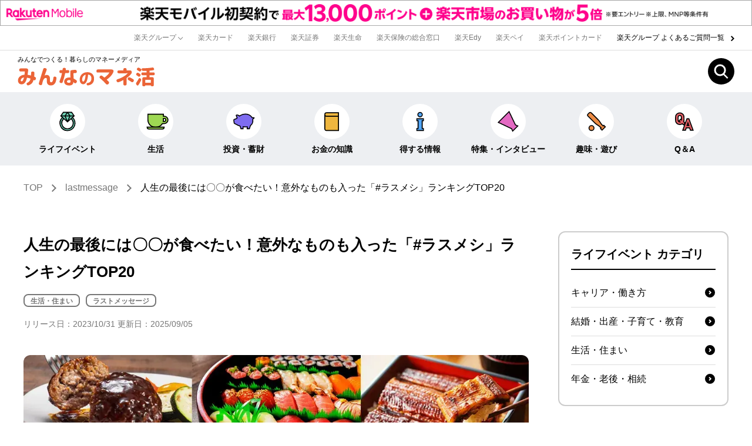

--- FILE ---
content_type: text/html; charset=UTF-8
request_url: https://www.rakuten-card.co.jp/minna-money/lastmessage/last-meshi_01/?l-id=feature_article_2009_00014_related_03
body_size: 32397
content:
<!DOCTYPE html>
<html lang="ja">
<head>
	<meta charset="utf-8">
    <meta name="viewport" content="width=device-width, minimum-scale=1.0">
	<!-- meta start -->
<title>人生の最後には〇〇が食べたい！意外なものも入った「#ラスメシ」ランキングTOP20 ｜みんなでつくる！暮らしのマネーメディア　みんなのマネ活</title>
<meta property="og:title" content="人生の最後には〇〇が食べたい！意外なものも入った「#ラスメシ」ランキングTOP20 ｜みんなでつくる！暮らしのマネーメディア　みんなのマネ活" />
	<meta name="description" content="「人生の最後に食べたいものは？」という話を家族や友人、同僚としたことがある、という人は多いと思います。寿司や焼肉といった豪華な食事と答える人もいれば、自分の好きなものや思い出の味を答える人などさまざまでしょう。ここでは、2,000人に行ったアンケート結果から見た「人生ラストの飯」こと「#ラスメシ」のランキングを発表します。" />
<meta property="og:description" content="「人生の最後に食べたいものは？」という話を家族や友人、同僚としたことがある、という人は多いと思います。寿司や焼肉といった豪華な食事と答える人もいれば、自分の好きなものや思い出の味を答える人などさまざまでしょう。ここでは、2,000人に行ったアンケート結果から見た「人生ラストの飯」こと「#ラスメシ」のランキングを発表します。" />
 
<meta name="keywords" content="ラスメシ,ランキング,高級食材,思い出" />
	
<script type="application/ld+json">
    {
      "@context": "https://schema.org",
      "@type": "FAQPage",
      "mainEntity": [
      {
        "@type": "Question",
        "name": "「#ラスメシ」とは？",
        "acceptedAnswer": {
          "@type": "Answer",
          "text": "「人生の最後に食べたいもの」のことで「人生ラストの飯」を略して「#ラスメシ」という言葉でSNSなどで使われています。"
        }
      }
      ,{
        "@type": "Question",
        "name": "「#ラスメシ」第1位は？",
        "acceptedAnswer": {
          "@type": "Answer",
          "text": "2022年に株式会社パズルリングの行ったアンケートでは「寿司」が選ばれました。"
        }
      }
      ]
    }
</script>

<meta property="og:type" content="article" />
<meta property="og:image" content="https://www.rakuten-card.co.jp/minna-money/lastmessage/last-meshi_01/img/ogp.webp" />
<!-- <img src="/minna-money/lastmessage/last-meshi_01/img/ogp.webp" />　-->
<meta property="og:site_name" content="みんなでつくる！暮らしのマネーメディア　みんなのマネ活" />
<meta name="twitter:card" content="summary_large_image" />
<meta name="twitter:site" content="@bijin_manekatsu" />
<link rel="canonical" href="https://www.rakuten-card.co.jp/minna-money/lastmessage/last-meshi_01/" />
<meta property="og:url" content="https://www.rakuten-card.co.jp/minna-money/lastmessage/last-meshi_01/" />
<!-- meta end -->
<script type="text/javascript" src="/minna-money/common/js/jquery/3.6.3/jquery.min.js"></script>
<link rel="preconnect" href="https://r.r10s.jp">
<link rel="preconnect" href="//jp.rakuten-static.com">

<!-- Global site tag (gtag.js) - Google Analytics -->
<script async src="https://www.googletagmanager.com/gtag/js?id=G-ND4L5D52H2"></script>
<script>
  window.dataLayer = window.dataLayer || [];
  function gtag(){dataLayer.push(arguments);}
  gtag('js', new Date());

  gtag('config', 'G-ND4L5D52H2');
</script>
<link rel="stylesheet" href="/minna-money/common/css/styles_article.css?20250819" type="text/css" />
	<script type="application/ld+json"> 
{
	"@context": "http://schema.org",
	"@type": "BreadcrumbList",
	"itemListElement": [
	{"@type": "ListItem",
	"position": 1,
	"item": {
		"@id": "https://www.rakuten-card.co.jp/minna-money/",
		"name": "TOP"
		}
	},
	{"@type": "ListItem",
	"position": 2,
	"item": {
		"@id": "https://www.rakuten-card.co.jp/minna-money/lastmessage/",
		"name": "lastmessage"
		}
	},
	{"@type": "ListItem",
	"position": 3,
	"item": {
		"@id": "https://www.rakuten-card.co.jp/minna-money/lastmessage/last-meshi_01/",
		"name": "人生の最後には〇〇が食べたい！意外なものも入った「#ラスメシ」ランキングTOP20"
		}
	}
	]
}
</script>
	
		    <!-- Preload LCP Image -->
    <link rel="preload" href="/minna-money/lastmessage/last-meshi_01/img/ogp.webp" as="image">
    	
<script>(window.BOOMR_mq=window.BOOMR_mq||[]).push(["addVar",{"rua.upush":"false","rua.cpush":"false","rua.upre":"false","rua.cpre":"true","rua.uprl":"false","rua.cprl":"false","rua.cprf":"false","rua.trans":"SJ-74e2d013-b1ad-4357-8075-a42d55538f47","rua.cook":"false","rua.ims":"false","rua.ufprl":"false","rua.cfprl":"false","rua.isuxp":"false","rua.texp":"norulematch","rua.ceh":"false","rua.ueh":"false","rua.ieh.st":"0"}]);</script>
                              <script>!function(e){var n="https://s.go-mpulse.net/boomerang/";if("False"=="True")e.BOOMR_config=e.BOOMR_config||{},e.BOOMR_config.PageParams=e.BOOMR_config.PageParams||{},e.BOOMR_config.PageParams.pci=!0,n="https://s2.go-mpulse.net/boomerang/";if(window.BOOMR_API_key="BGD27-RKZLH-HC9BY-VXAAE-E5EDR",function(){function e(){if(!o){var e=document.createElement("script");e.id="boomr-scr-as",e.src=window.BOOMR.url,e.async=!0,i.parentNode.appendChild(e),o=!0}}function t(e){o=!0;var n,t,a,r,d=document,O=window;if(window.BOOMR.snippetMethod=e?"if":"i",t=function(e,n){var t=d.createElement("script");t.id=n||"boomr-if-as",t.src=window.BOOMR.url,BOOMR_lstart=(new Date).getTime(),e=e||d.body,e.appendChild(t)},!window.addEventListener&&window.attachEvent&&navigator.userAgent.match(/MSIE [67]\./))return window.BOOMR.snippetMethod="s",void t(i.parentNode,"boomr-async");a=document.createElement("IFRAME"),a.src="about:blank",a.title="",a.role="presentation",a.loading="eager",r=(a.frameElement||a).style,r.width=0,r.height=0,r.border=0,r.display="none",i.parentNode.appendChild(a);try{O=a.contentWindow,d=O.document.open()}catch(_){n=document.domain,a.src="javascript:var d=document.open();d.domain='"+n+"';void(0);",O=a.contentWindow,d=O.document.open()}if(n)d._boomrl=function(){this.domain=n,t()},d.write("<bo"+"dy onload='document._boomrl();'>");else if(O._boomrl=function(){t()},O.addEventListener)O.addEventListener("load",O._boomrl,!1);else if(O.attachEvent)O.attachEvent("onload",O._boomrl);d.close()}function a(e){window.BOOMR_onload=e&&e.timeStamp||(new Date).getTime()}if(!window.BOOMR||!window.BOOMR.version&&!window.BOOMR.snippetExecuted){window.BOOMR=window.BOOMR||{},window.BOOMR.snippetStart=(new Date).getTime(),window.BOOMR.snippetExecuted=!0,window.BOOMR.snippetVersion=12,window.BOOMR.url=n+"BGD27-RKZLH-HC9BY-VXAAE-E5EDR";var i=document.currentScript||document.getElementsByTagName("script")[0],o=!1,r=document.createElement("link");if(r.relList&&"function"==typeof r.relList.supports&&r.relList.supports("preload")&&"as"in r)window.BOOMR.snippetMethod="p",r.href=window.BOOMR.url,r.rel="preload",r.as="script",r.addEventListener("load",e),r.addEventListener("error",function(){t(!0)}),setTimeout(function(){if(!o)t(!0)},3e3),BOOMR_lstart=(new Date).getTime(),i.parentNode.appendChild(r);else t(!1);if(window.addEventListener)window.addEventListener("load",a,!1);else if(window.attachEvent)window.attachEvent("onload",a)}}(),"".length>0)if(e&&"performance"in e&&e.performance&&"function"==typeof e.performance.setResourceTimingBufferSize)e.performance.setResourceTimingBufferSize();!function(){if(BOOMR=e.BOOMR||{},BOOMR.plugins=BOOMR.plugins||{},!BOOMR.plugins.AK){var n="true"=="true"?1:0,t="",a="aoezztqccue4y2l3yi6a-f-34a502e04-clientnsv4-s.akamaihd.net",i="false"=="true"?2:1,o={"ak.v":"39","ak.cp":"1330343","ak.ai":parseInt("691193",10),"ak.ol":"0","ak.cr":9,"ak.ipv":4,"ak.proto":"h2","ak.rid":"72afd3cf","ak.r":51645,"ak.a2":n,"ak.m":"a","ak.n":"essl","ak.bpcip":"3.137.156.0","ak.cport":52318,"ak.gh":"2.17.209.205","ak.quicv":"","ak.tlsv":"tls1.2","ak.0rtt":"","ak.0rtt.ed":"","ak.csrc":"-","ak.acc":"","ak.t":"1769718332","ak.ak":"hOBiQwZUYzCg5VSAfCLimQ==bFgx/Th39eqFaHHhsVNqXX1UsEHpqt52Z07RyKIr/aX6H3x6pMlqKjYAB1f6ExDRoJneau+6CY+thdfKkwx5YrFwPWPDzeyvnN6w5E9F3tgLg8KucldkrDTTpA5xdDuKq1TxVq7n8Ls2o1nt6Iwac0LKv5yRGBDPAl6IByIt5rn1RygNf0fHdZkqrlAX7xTliuWBrgtUJH8kFBmOmT1x61ra+/+tMWs0iGgIKnQN8z56Sgaj1/PMTxJCMFDnpHqIQV2MK24Qk9b7cp/FOtlHdaNpgncwXV/p4YQrnTog3Ngg/nxoOnJqss0DD8R4379pE4FVUg87ZsIklEGvZCrr1qrmwksaWfvsWdmSp8/zqbNILHhlN6Z5hOgoUd4S5b79trTopHc+endfgsKjyRv07u/4WLxz01Vztt6p0ZLY4YY=","ak.pv":"56","ak.dpoabenc":"","ak.tf":i};if(""!==t)o["ak.ruds"]=t;var r={i:!1,av:function(n){var t="http.initiator";if(n&&(!n[t]||"spa_hard"===n[t]))o["ak.feo"]=void 0!==e.aFeoApplied?1:0,BOOMR.addVar(o)},rv:function(){var e=["ak.bpcip","ak.cport","ak.cr","ak.csrc","ak.gh","ak.ipv","ak.m","ak.n","ak.ol","ak.proto","ak.quicv","ak.tlsv","ak.0rtt","ak.0rtt.ed","ak.r","ak.acc","ak.t","ak.tf"];BOOMR.removeVar(e)}};BOOMR.plugins.AK={akVars:o,akDNSPreFetchDomain:a,init:function(){if(!r.i){var e=BOOMR.subscribe;e("before_beacon",r.av,null,null),e("onbeacon",r.rv,null,null),r.i=!0}return this},is_complete:function(){return!0}}}}()}(window);</script></head>
<svg xmlns="http://www.w3.org/2000/svg" style="display:none;">
<symbol id="icon-arrow" width="6.028" height="9.227" viewBox="0 0 6.028 9.227">
<path d="M2590.02-5300.275l-.707-.707,3.553-3.554-3.553-3.552.707-.707,4.26,4.259Z" transform="translate(-2589.313 5308.795)"/>
</symbol>
<symbol id="icon-arrow-s" width="6.028" height="9.227" viewBox="0 0 6.922 11.016">
<path d="M2590.374-5298.133l-1.414-1.414,4.094-4.094-4.094-4.094,1.414-1.414,5.508,5.508Z" transform="translate(-2588.959 5309.148)"/>
</symbol>
<symbol id="icon-arrow-b" width="6.028" height="9.227" viewBox="0 0 6.028 9.227">
<path d="M2590.374-5299.921l-1.415-1.414,3.2-3.2-3.2-3.2,1.414-1.414,4.614,4.613Z" transform="translate(-2588.959 5309.148)"/>
</symbol>
<symbol id="icon-arrow2" width="8.122" height="13.414" viewBox="0 0 8.122 13.414">
<path d="M2590.374-5295.734l-1.415-1.414,5.293-5.295-5.293-5.291,1.414-1.414,6.707,6.705Z" transform="translate(-2588.959 5309.148)"/>
</symbol>
<symbol id="icon-carrow" width="17" height="17" viewBox="0 0 18 18">
<g transform="translate(-1064 -162)"><circle cx="9" cy="9" r="9" transform="translate(1064 162)"/><path d="M2590.374-5301.965l-1.415-1.414,2.177-2.178-2.177-2.177,1.414-1.414,3.592,3.591Z" transform="translate(-1518.167 5476.557)" fill="#fff"/></g>
</symbol>
<symbol id="icon-barrow" width="21" height="21" viewBox="0 0 30 30">
<g transform="translate(-448.984 -3323)"><circle cx="15" cy="15" r="15" transform="translate(448.984 3323)" fill="#fff"/><path d="M2590.374-5296.6l-1.414-1.414,4.86-4.86-4.86-4.86,1.414-1.414,6.275,6.274Z" transform="translate(-2128.236 8640.941)"/></g>
</symbol>
<symbol id="icon-darrow" width="8.52" height="4.967" viewBox="0 0 8.52 4.967">
<path d="M2590.02-5300.275l-.707-.707,3.553-3.554-3.553-3.552.707-.707,4.26,4.259Z" transform="translate(-5300.275 -2589.313) rotate(90)"/>
</symbol>
<symbol id="icon-plus" viewBox="0 0 30 30">
<g transform="translate(-930 -2026)"><circle cx="15" cy="15" r="15" transform="translate(930 2026)" fill="#fff"/><g transform="translate(939 2035.115)" class="icon-plus_in"><path d="M1,12H-1V0H1Z" transform="translate(6 -0.115)"/><path d="M12,1H0V-1H12Z" transform="translate(0 5.885)"/></g></g>
</symbol>
<symbol id="icon-arrow-row" viewBox="0 0 35.355 35.355">
<path d="M2282.342,12411h-25v-25h2v23h23Z" transform="translate(-10354.406 -7144.365) rotate(-45)" fill="#686868"/>
</symbol>
<symbol id="logo" viewBox="0 0 234.798 32.276">
<g transform="translate(0 0)"><path d="M76.441,187.467a2.324,2.324,0,0,1-2.689-2.587c0-1.8.987-2.553,2.655-2.553h8.987a4.372,4.372,0,0,1,2.555.443,2.635,2.635,0,0,1,1.258,2.451c0,.477-.135,1.736-1.02,8.07a28.548,28.548,0,0,1,5.821,1.192c.068-.851.306-4.836.374-5.243.17-.921.851-1.636,2.587-1.636a4.079,4.079,0,0,1,2.111.613c.681.511.818,1.055.818,2.384a47.527,47.527,0,0,1-.376,5.753c2.043.817,3.031,1.428,3.031,2.858,0,1.159-.647,3.508-2.555,3.508a3.408,3.408,0,0,1-1.634-.613c-.681,2.485-1.736,6.129-6.706,8.478a8.364,8.364,0,0,1-2.691.885c-1.462,0-2.451-1.7-2.451-2.861,0-.953.477-1.362,1.6-1.872,3.881-1.8,4.664-4.868,5.175-6.911a31.412,31.412,0,0,0-6.061-1.6c-1.123,4.494-3.2,11.4-9.294,11.4-3.779,0-6.231-2.688-6.231-6.6,0-5.414,4.7-9.5,11.167-9.872.306-1.976.545-4.631.647-5.755Zm2.349,11.406a4.669,4.669,0,0,0-2.349,3.915c0,.885.34,1.736,1.464,1.736,2.077,0,3.268-3.3,4.085-6.674A6.857,6.857,0,0,0,78.79,198.873Z" transform="translate(-71.708 -180.693)" fill="#eb6437"/><path d="M116.032,203.558c0,.613,0,2.723,2.009,2.723,1.43,0,2.791-.851,3.609-5.447.1-.546.272-2.349.409-2.826a2.052,2.052,0,0,1,2.18-1.464c1.532,0,3.03.715,3.03,2.587a21.727,21.727,0,0,1-1.362,6.5c-1.77,4.664-5,6.1-8.342,6.1-4.664,0-6.911-2.793-6.911-7.355v-3.132c0-1.226-.1-2.383-1.736-2.383-2.963,0-4.392,3.677-5.038,5.379-.274.987-.546,1.906-1.261,5.106a2.224,2.224,0,0,1-2.247,1.94c-.919,0-3.438-.611-3.438-2.553a10.317,10.317,0,0,1,.511-2.281c3.1-10.451,6.775-22.129,7.355-23.423a2.166,2.166,0,0,1,2.145-1.157c2.451,0,3.575,1.328,3.575,2.417a23.586,23.586,0,0,1-1.431,4.358c-.782,2.009-1.532,4.187-2.213,6.1a6.214,6.214,0,0,1,3.542-1.089c3.881,0,5.617,2.757,5.617,6.23Z" transform="translate(-61.153 -180.884)" fill="#eb6437"/><path d="M136.174,185.464a2.352,2.352,0,0,1,2.553,2.587,2.31,2.31,0,0,1-2.553,2.589h-4.323a116,116,0,0,1-4.018,14.638c-.577,1.77-1.055,2.519-2.553,2.519-1.055,0-3.234-.715-3.234-2.383,0-.477.1-.783,1.021-3.37a68.675,68.675,0,0,0,3.3-11.4h-1.974a2.588,2.588,0,1,1,0-5.176h2.9c.135-1.77.238-2.485.611-2.962a2.583,2.583,0,0,1,2.179-.919c1.227,0,2.9.306,2.9,2.383a10.058,10.058,0,0,1-.17,1.5Zm10.044,14.5c5.277,2.962,5.719,3.643,5.719,4.834,0,.919-.987,3.37-2.928,3.37a2,2,0,0,1-1.5-.647c-.271-.271-1.462-1.362-1.7-1.6v.443c0,3.268-2.417,5.583-7.287,5.583-5.685,0-8.444-3.03-8.444-6.775,0-3,2.01-6.979,8.716-6.979a17.038,17.038,0,0,1,2.043.1l-.238-8.853c-.068-1.906-.068-2.894,1.089-3.506,1.021-.545,6.436-.885,7.525-.885,1.974,0,2.519,1.566,2.519,3,0,1.906-.851,2.519-2.281,2.553a22.78,22.78,0,0,0-3.438.238Zm-5.244,3.2a6.219,6.219,0,0,0-2.451-.477c-2.111,0-3.643.749-3.643,2.349,0,.852.511,2.315,3.268,2.315,2.485,0,2.826-1.021,2.826-2.281Z" transform="translate(-50.758 -181.004)" fill="#eb6437"/><path d="M152.34,207.572c-3.675,0-5.963-3.731-5.963-8.006,0-6.017,4.221-12.688,13.206-12.688,5.99,0,11.518,3.158,11.518,11.246,0,5.173-2.668,8.5-5.582,10.019a13.854,13.854,0,0,1-5.119,1.444c-1.715,0-2.15-1.743-2.15-2.479,0-1.2.681-1.5,1.688-1.66,2.967-.435,6.616-2.26,6.616-7.76,0-3.213-1.252-4.682-2.286-5.472a5.979,5.979,0,0,0-3.458-1.252C160.672,193.331,159.638,207.572,152.34,207.572Zm1.607-15.168a8.815,8.815,0,0,0-3.322,7.106c0,1.035.3,3.485,1.851,3.485,2.1,0,3.621-5.417,4.139-11.844A7.647,7.647,0,0,0,153.947,192.4Z" transform="translate(-40.463 -178.789)" fill="#eb6437"/><path d="M169.128,188.828a2.334,2.334,0,0,1-2.451-2.553c0-1.668.783-2.723,2.487-2.723h22.5c1.157,0,4.357,0,4.357,2.723,0,2.01-2.757,8.682-11.78,14.776,1.226,1.123,2.519,2.451,3,3a3.185,3.185,0,0,1,1.123,2.077,3.775,3.775,0,0,1-3.472,3.336c-.955,0-1.4-.373-2.316-1.5a76.221,76.221,0,0,0-7.694-7.56c-2.826-2.314-2.929-2.518-2.929-3.4a3.374,3.374,0,0,1,3.1-3c1.021,0,2.145.953,5.277,3.54a42.349,42.349,0,0,0,3.506-2.723,20.725,20.725,0,0,0,5.108-5.993Z" transform="translate(-31.968 -180.181)" fill="#eb6437"/><path d="M208.28,209.094c0,1.258-.272,2.756-2.689,2.756-1.975,0-2.826-.816-2.826-2.756v-6.607c-6.81,3.576-8.955,3.848-9.3,3.848-1.566,0-2.553-1.7-2.553-3.132,0-1.532,1.089-1.872,2.383-2.281a49.814,49.814,0,0,0,8.1-3.4,34.585,34.585,0,0,0,8.919-6.674l-15.457.1a2.538,2.538,0,0,1-.034-5.072H202.8c0-1.532-.068-2.383.306-2.962a2.525,2.525,0,0,1,2.315-1.089,2.746,2.746,0,0,1,2.519,1.055c.34.545.34,1.328.34,3h4.563c1.837,0,2.926.136,3.54.817a4.188,4.188,0,0,1,.817,2.485c0,1.021-.274,1.7-1.532,3.268a35.253,35.253,0,0,1-7.389,6.64Zm10.9-8.308a2.651,2.651,0,0,1,1.634,2.281c0,1.157-1.055,3.2-2.86,3.2-.545,0-.885-.2-2.146-1.055-1.328-.919-1.9-1.26-3.847-2.417-1.328-.783-1.736-1.294-1.736-2.247a2.773,2.773,0,0,1,2.928-2.792C214.171,197.891,217.746,199.969,219.175,200.786Z" transform="translate(-21.825 -180.904)" fill="#eb6437"/><path d="M214.582,208.683a4.1,4.1,0,0,1,1.156-2.485,47.182,47.182,0,0,0,3.235-5.311c.681-1.294.953-1.532,1.77-1.532a3.442,3.442,0,0,1,2.757,2.792,3.594,3.594,0,0,1-.374,1.328c-.238.545-1.566,3.236-2.689,5.107-1.772,2.928-2.145,3.61-3.166,3.61C215.876,212.191,214.582,209.842,214.582,208.683Zm2.894-18.519c.714,0,2.145.986,3.268,1.736,1.089.749,1.7,1.158,1.7,2.009,0,.953-1.021,3.1-2.587,3.1a2.022,2.022,0,0,1-1.157-.374c-.478-.306-1.329-.953-1.567-1.123-2.109-1.362-2.348-1.6-2.348-2.759C214.786,192.206,215.738,190.164,217.476,190.164Zm1.123-8.785a4.694,4.694,0,0,1,2.417.953c2.655,1.566,2.894,1.77,2.894,2.553,0,1.328-1.26,3.166-2.587,3.166a1.986,1.986,0,0,1-.885-.2c-.511-.238-3.1-1.872-3.677-2.213a1.723,1.723,0,0,1-.75-1.77A3.111,3.111,0,0,1,218.6,181.379Zm13.992,5.583c-.715.034-4.255.136-5.072.136-1.123,0-1.7-.034-2.145-.409a3.642,3.642,0,0,1-.987-2.519c0-1.634.851-1.736,2.689-1.736a97.789,97.789,0,0,0,14.129-.953c.238-.034,1.668-.306,2.043-.306,1.43,0,2.417,1.872,2.417,3.03,0,1.362-1.123,1.566-2.383,1.77-1.5.272-4.732.647-5.515.681v3.1h6.775c1.532,0,2.179.614,2.179,2.485,0,1.566-.715,2.213-2.179,2.213h-6.775v3.372h4.085c3.3,0,3.3,1.77,3.3,3.949v8.716c0,1.871-.034,2.962-2.655,2.962-2.281,0-2.417-.953-2.485-1.6h-9.5c-.17,1.4-1.156,1.6-2.757,1.6-2.383,0-2.383-.953-2.383-2.962V201.3c0-1.908.272-3.472,3.132-3.472h4.085v-3.372h-6.6c-1.7,0-2.213-.679-2.213-2.484a1.926,1.926,0,0,1,2.213-2.214h6.6Zm-2.077,15.321v5h9.5v-5Z" transform="translate(-11.922 -181.175)" fill="#eb6437"/></g>
</symbol>
<symbol id="icon-search" viewBox="0 0 60 60">
<g transform="translate(-40 -28)"><circle cx="30" cy="30" r="30" transform="translate(40 28)"/><g transform="translate(54 42)"><path d="M13.432,4a9.432,9.432,0,1,0,9.432,9.432A9.443,9.443,0,0,0,13.432,4m0-4A13.432,13.432,0,1,1,0,13.432,13.432,13.432,0,0,1,13.432,0Z" fill="#fff"/><rect width="3.358" height="13.432" transform="translate(20.088 23.302) rotate(-45)" fill="#fff"/></g></g>
</symbol>
<symbol id="icon-search-s" viewBox="0 0 23.924 24.955">
<path d="M10.219,2a8.219,8.219,0,1,0,8.219,8.219A8.229,8.229,0,0,0,10.219,2m0-2A10.219,10.219,0,1,1,0,10.219,10.219,10.219,0,0,1,10.219,0Z" fill="#767676"/><rect width="2" height="10.219" transform="translate(15.284 17.729) rotate(-45)" fill="#767676"/>
</symbol>
<symbol id="icon-life-event" viewBox="0 0 80 80">
<g transform="translate(21295 22311)"><rect width="80" height="80" transform="translate(-21295 -22311)" fill="none"/><g transform="translate(-21590.631 -22522.744)"><path d="M350.753,239.28a23.291,23.291,0,1,1-31.252.535c.193-.181.39-.36.589-.535M324.3,243a17.731,17.731,0,1,0,22.239,0" fill="#71d3b7"/><path d="M335.422,281.589a24.78,24.78,0,0,1-16.946-42.87c.2-.191.412-.381.623-.566l1.981,2.253q-.28.247-.554.5a21.789,21.789,0,1,0,29.241-.5l1.972-2.26a24.781,24.781,0,0,1-16.317,43.439Zm0-5.555a19.232,19.232,0,0,1-12.063-34.2l1.885,2.334a16.557,16.557,0,0,0-2.142,2.078,16.229,16.229,0,1,0,22.5-2.075l1.878-2.338a19.227,19.227,0,0,1-12.058,34.205Z"/><path d="M335.421,252.812l20.611-18.193-7.871-11.374H322.68l-7.874,11.374,9.5,8.38Z" fill="#71d3b7"/><path d="M335.42,254.813l-22.607-19.952,9.081-13.116h27.052l9.077,13.116ZM316.8,234.376l18.622,16.435,18.619-16.435-6.665-9.631H323.466Z"/><rect width="41.229" height="3" transform="translate(314.806 233.119)"/><rect width="3" height="19.331" transform="translate(326.539 235.574) rotate(-22.821)"/><rect width="19.331" height="3" transform="matrix(0.388, -0.922, 0.922, 0.388, 334.036, 252.228)"/><rect width="13.618" height="3" transform="matrix(0.551, -0.835, 0.835, 0.551, 326.668, 233.785)"/><rect width="3" height="13.618" transform="translate(334.168 224.071) rotate(-33.411)"/></g></g>
</symbol>
<symbol id="icon-living" viewBox="0 0 80 80">
<g transform="translate(21134 22311)"><rect width="80" height="80" transform="translate(-21134 -22311)" fill="none"/><g transform="translate(-21218.186 -21822.385)"><path d="M150.837-464.756h-2.756v-6.3h-48v17.215c0,12.431,9.547,22.509,21.324,22.509h5.353a21.108,21.108,0,0,0,18.248-10.859h5.831a11.3,11.3,0,0,0,11.283-11.283A11.3,11.3,0,0,0,150.837-464.756Zm0,15.987h-3.306a23.741,23.741,0,0,0,.55-5.071v-4.337h2.756a4.71,4.71,0,0,1,4.705,4.7A4.71,4.71,0,0,1,150.837-448.769Z" fill="#9ed853"/><path d="M98.521-472.615h51.12v6.3h1.2a12.858,12.858,0,0,1,12.843,12.843,12.858,12.858,0,0,1-12.843,12.843h-4.948a23.56,23.56,0,0,1-7.7,7.643,22.017,22.017,0,0,1-11.434,3.216H121.4a21.781,21.781,0,0,1-8.936-1.9,22.781,22.781,0,0,1-7.275-5.176,24.1,24.1,0,0,1-4.885-7.647,25,25,0,0,1-1.788-9.342Zm48,3.12h-44.88v15.655a21.893,21.893,0,0,0,1.564,8.181A20.99,20.99,0,0,0,107.459-439a19.677,19.677,0,0,0,6.282,4.472,18.681,18.681,0,0,0,7.664,1.633h5.353a18.9,18.9,0,0,0,9.814-2.762,20.493,20.493,0,0,0,7.081-7.314l.45-.783h6.734a9.734,9.734,0,0,0,9.723-9.723,9.734,9.734,0,0,0-9.723-9.723h-4.316Zm0,9.758h4.316a6.272,6.272,0,0,1,6.265,6.264,6.272,6.272,0,0,1-6.265,6.264h-5.244l.413-1.893a22.247,22.247,0,0,0,.514-4.738Zm4.316,9.408a3.148,3.148,0,0,0,3.145-3.144,3.148,3.148,0,0,0-3.145-3.144h-1.2v2.777a25.244,25.244,0,0,1-.247,3.511Z"/><path d="M0,0H52.937a0,0,0,0,1,0,0V0a6.008,6.008,0,0,1-6.008,6.008H6.008A6.008,6.008,0,0,1,0,0V0A0,0,0,0,1,0,0Z" transform="translate(97.613 -431.131)" fill="#9ed853"/><path d="M-1.427-1.427H54.364V0a7.443,7.443,0,0,1-7.435,7.435H6.008A7.443,7.443,0,0,1-1.427,0ZM51.283,1.427H1.654A4.589,4.589,0,0,0,6.008,4.581H46.929A4.589,4.589,0,0,0,51.283,1.427Z" transform="translate(97.613 -431.131)"/></g></g>
</symbol>
<symbol id="icon-moneymaking" viewBox="0 0 80 80">
<g transform="translate(20965 22311)"><rect width="80" height="80" transform="translate(-20965 -22311)" fill="none"/><g transform="translate(-21139.768 -21822.088)"><path d="M245.784-460.874l-5.257.33c-.1-.2-.195-.4-.307-.59l-1.03-1.58c-6.681-9.234-21.486-12.379-33.972-5.423a41.573,41.573,0,0,0-3.854,2.435c-3.133-3.769-11.02-4.4-10-1.469.921,2.658,2.273,5.573,2.905,7.3-2.37,2-4.562,3.547-7.443,4.08-2.629.491-3.41,1.189-2.917,3.759l1.009,7.976a1.261,1.261,0,0,0,.621.937c.931.537,2.809,1.618,3.612,2.061a67.17,67.17,0,0,0,14.088,6.365l2.644,8.291h6.614v-6.248a61.831,61.831,0,0,0,8.533.583,31.521,31.521,0,0,0,4.469-.307v5.972h6.612l3.074-9.636c6.614-4.672,8.71-12.678,7.142-19.663l4.1-3.62A.888.888,0,0,0,245.784-460.874Z" fill="#7e6cf0"/><path d="M219.569-473.34a28.208,28.208,0,0,1,11.847,2.558,22.931,22.931,0,0,1,8.93,7.232l.039.057.957,1.468,4.352-.273c.05,0,.1,0,.15,0h0a2.293,2.293,0,0,1,2.158,1.5,2.3,2.3,0,0,1-.633,2.554l-3.483,3.074a21.338,21.338,0,0,1-.712,10.627,19.206,19.206,0,0,1-6.776,9.392l-3.249,10.183h-9.081v-5.8c-.986.089-1.975.134-2.958.134h-.148a63.489,63.489,0,0,1-7.041-.394v6.059h-9.084l-2.736-8.579a65.589,65.589,0,0,1-12.769-5.764c-.316-.178-.614-.347-.875-.491-.745-.411-2.388-1.355-3.634-2.074a2.671,2.671,0,0,1-1.324-1.993l-1-7.933a4.689,4.689,0,0,1,.425-3.561,5.319,5.319,0,0,1,3.641-1.824,13.314,13.314,0,0,0,6-3.122c-.2-.492-.428-1.041-.666-1.608-.62-1.482-1.324-3.162-1.884-4.78a2.546,2.546,0,0,1,.28-2.371,4.1,4.1,0,0,1,3.512-1.363,12.4,12.4,0,0,1,4.518.942,11.3,11.3,0,0,1,3.218,1.939c.965-.646,1.965-1.258,2.983-1.826A31.015,31.015,0,0,1,219.569-473.34Zm18.445,11.435a20.083,20.083,0,0,0-7.8-6.29,25.337,25.337,0,0,0-10.641-2.291,28.154,28.154,0,0,0-13.656,3.6,40.3,40.3,0,0,0-3.721,2.351l-1.079.768-.846-1.018a9.21,9.21,0,0,0-6.463-2.794,3.5,3.5,0,0,0-1.032.125c.522,1.481,1.177,3.046,1.757,4.433.434,1.036.808,1.93,1.077,2.664l.343.938-.764.644a27.2,27.2,0,0,1-3.729,2.73,13.389,13.389,0,0,1-4.373,1.662c-1.373.256-1.72.5-1.8.626-.046.068-.18.373.029,1.462l.009.045,1,7.943c1.71.986,2.957,1.7,3.517,2.006.274.151.577.323.9.5a62.5,62.5,0,0,0,12.921,5.746l.712.22,2.554,8.008h4.144v-6.459l1.622.224a60.617,60.617,0,0,0,8.273.57h.148a30.208,30.208,0,0,0,4.187-.293l1.625-.228v6.186h4.143l2.9-9.1.391-.276a16.369,16.369,0,0,0,6.109-8.251,18.544,18.544,0,0,0,.464-9.934l-.185-.824,3.556-3.138-4.6.289-.433-.808c-.052-.1-.1-.191-.14-.274s-.087-.174-.126-.245Z"/></g></g>
</symbol>
<symbol id="icon-literacy" viewBox="0 0 80 80">
<g transform="translate(20802 22311)"><rect width="80" height="80" transform="translate(-20802 -22311)" fill="none"/><g transform="translate(-21051.475 -21821.436)"><path d="M309.776-469.883v48.31H272.394a4.919,4.919,0,0,1-4.919-4.919v-43.391" fill="#eeb63f"/><path d="M311.276-420.073H272.394a6.377,6.377,0,0,1-4.539-1.88,6.377,6.377,0,0,1-1.88-4.539v-43.391h3v43.391a3.423,3.423,0,0,0,3.419,3.419h35.882v-46.81h3Z"/><path d="M5.168,0H42.3a0,0,0,0,1,0,0V10.815a0,0,0,0,1,0,0H5.168A5.168,5.168,0,0,1,0,5.646V5.168A5.168,5.168,0,0,1,5.168,0Z" transform="translate(267.475 -476.565)" fill="#eeb63f"/><path d="M5.168-1.5H43.8V12.315H5.168A6.676,6.676,0,0,1-1.5,5.646V5.168A6.676,6.676,0,0,1,5.168-1.5ZM40.8,1.5H5.168A3.673,3.673,0,0,0,1.5,5.168v.478A3.673,3.673,0,0,0,5.168,9.315H40.8Z" transform="translate(267.475 -476.565)"/></g></g>
</symbol>
<symbol id="icon-advantageous" viewBox="0 0 80 80">
<g transform="translate(21295 22085)"><rect width="80" height="80" transform="translate(-21295 -22085)" fill="none"/><g transform="translate(-21609.748 -21594.771)"><path d="M365.271-452.66v-5.918H344.749v5.918h3.936v24.339h-3.936v5.918h20.522v-5.918h-3.936V-452.66Z" fill="#52a7f8"/><path d="M343.249-460.078h23.522v8.918h-3.936v21.339h3.936v8.918H343.249v-8.918h3.936V-451.16h-3.936Zm20.522,3H346.249v2.918h3.936v27.339h-3.936v2.918h17.522v-2.918h-3.936V-454.16h3.936Z"/><circle cx="6.844" cy="6.844" r="6.844" transform="translate(347.935 -478.229)" fill="#52a7f8"/><path d="M6.844-1.5A8.344,8.344,0,1,1-1.5,6.844,8.354,8.354,0,0,1,6.844-1.5Zm0,13.689A5.344,5.344,0,1,0,1.5,6.844,5.35,5.35,0,0,0,6.844,12.189Z" transform="translate(347.935 -478.229)"/></g></g>
</symbol>
<symbol id="icon-themed"  viewBox="0 0 80 80">
<g transform="translate(21127 22089)"><rect width="80" height="80" transform="translate(-21127 -22089)" fill="none"/><path d="M433.761-482.818l-33.312,33.312,41.2,19.641,3.11,7.287L460.688-438.5l-7.287-3.11Z" transform="translate(-21517.949 -21596.682)" fill="#e369c2"/><path d="M434.2-485.379l20.311,42.608,8.806,3.758-19.065,19.065-3.758-8.806-42.608-20.311ZM458.059-438l-5.767-2.461-18.971-39.8-30.309,30.309,39.8,18.972,2.461,5.767Z" transform="translate(-21517.949 -21596.682)"/></g>
</symbol>
<symbol id="icon-pleasure" viewBox="0 0 80 80">
<g transform="translate(20963 22089)"><rect width="80" height="80" transform="translate(-20963 -22089)" fill="none"/><g transform="translate(-21436.232 -21596.756)"><circle cx="7.693" cy="7.693" r="7.693" transform="translate(490.635 -439.553)" fill="#eb8b44"/><path d="M7.693-1.5A9.193,9.193,0,1,1-1.5,7.693,9.2,9.2,0,0,1,7.693-1.5Zm0,15.386A6.193,6.193,0,1,0,1.5,7.693,6.2,6.2,0,0,0,7.693,13.886Z" transform="translate(490.635 -439.553)"/><path d="M518.3-458.291l-20.634-20.634a4.5,4.5,0,0,0-6.364,0l-3.754,3.754a4.5,4.5,0,0,0,0,6.364l20.634,20.634a45.03,45.03,0,0,0,7.259,5.886l3.878,2.526a36,36,0,0,1,5.807,4.709l2.938,2.938-1.911,1.911,4.788,4.788,10.118-10.117-4.788-4.789-1.912,1.911-2.937-2.938a35.951,35.951,0,0,1-4.709-5.806l-2.527-3.879A44.964,44.964,0,0,0,518.3-458.291Z" fill="#eb8b44"/><path d="M494.487-481.743a5.959,5.959,0,0,1,4.243,1.758l20.634,20.634a46.555,46.555,0,0,1,6.082,7.5l2.527,3.879a34.522,34.522,0,0,0,4.513,5.564l1.877,1.878,1.912-1.911,6.909,6.91-12.239,12.238-6.909-6.909,1.911-1.911-1.877-1.877A34.568,34.568,0,0,0,518.5-438.5l-3.878-2.526a46.629,46.629,0,0,1-7.5-6.082L486.49-467.746a6.008,6.008,0,0,1,0-8.485l3.754-3.754A5.959,5.959,0,0,1,494.487-481.743Zm39.875,45.455-4-4a37.527,37.527,0,0,1-4.905-6.048l-2.527-3.879a43.55,43.55,0,0,0-5.69-7.016l-20.634-20.634a2.979,2.979,0,0,0-2.121-.879,2.979,2.979,0,0,0-2.121.879l-3.754,3.754a3,3,0,0,0,0,4.243l20.634,20.634a43.622,43.622,0,0,0,7.017,5.69l3.878,2.526a37.58,37.58,0,0,1,6.049,4.905l4,4-1.911,1.911,2.667,2.667,8-8-2.667-2.668Z"/></g></g>
</symbol>
<symbol id="icon-qa" viewBox="0 0 80 80">
<g transform="translate(20779 22085)"><rect width="80" height="80" transform="translate(-20779 -22085)" fill="none"/><g transform="translate(-21325.832 -21590.936)"><path d="M580.045-447.06a12.851,12.851,0,0,1-7.625,2.375,12.938,12.938,0,0,1-7.253-2.131,12.317,12.317,0,0,1-4.243-4.484c-.269-.552-.492-1.038-.692-1.5a10.284,10.284,0,0,1-.545-2.073,54.415,54.415,0,0,1-.355-7.751,54.4,54.4,0,0,1,.355-7.8A10.583,10.583,0,0,1,560.948-474a12.741,12.741,0,0,1,4.236-4.492,12.615,12.615,0,0,1,7.19-2.076,12.861,12.861,0,0,1,7.3,2.084,12.445,12.445,0,0,1,4.123,4.46,9.033,9.033,0,0,1,1.319,3.611,62.151,62.151,0,0,1,.31,7.784c0,3.436-.076,5.791-.232,7.2a12.59,12.59,0,0,1-.591,2.5l4.56,3.634-4.871,5.651Zm-7.653-25.6a5.339,5.339,0,0,0-2.285.519,4.734,4.734,0,0,0-1.546,1.253l-.077.092a3.85,3.85,0,0,0-.9,1.951,35.74,35.74,0,0,0-.328,6.221,35.151,35.151,0,0,0,.322,6.148,4.006,4.006,0,0,0,.9,2.025l.079.092a4.213,4.213,0,0,0,1.517,1.194l.1.054a4.314,4.314,0,0,0,2.212.524,6.733,6.733,0,0,0,.7-.035l-3.368-2.68,4.872-5.618,2.831,2.248c.059-.959.1-2.24.1-3.952a38.26,38.26,0,0,0-.306-6.215,4.124,4.124,0,0,0-.944-1.957l-.054-.06-.048-.066a4.4,4.4,0,0,0-1.461-1.234A5.674,5.674,0,0,0,572.392-472.661Z" fill="#e35f66"/><path d="M572.391-479.064a11.305,11.305,0,0,1,6.434,1.819,10.872,10.872,0,0,1,3.683,3.993,7.44,7.44,0,0,1,1.131,3.084,62.042,62.042,0,0,1,.289,7.544q0,5.035-.222,7.032a8.5,8.5,0,0,1-.954,3.107l4.259,3.394-2.906,3.372L580.024-449a10.916,10.916,0,0,1-7.633,2.817,11.368,11.368,0,0,1-6.368-1.863A10.838,10.838,0,0,1,562.252-452q-.354-.732-.643-1.4a9.039,9.039,0,0,1-.444-1.73,54.083,54.083,0,0,1-.333-7.5,53.973,53.973,0,0,1,.333-7.544,8.938,8.938,0,0,1,1.087-3.084,11.175,11.175,0,0,1,3.771-3.993,11.12,11.12,0,0,1,6.368-1.819m0,27.976a5.461,5.461,0,0,0,3.617-1.131l-4.127-3.284,2.906-3.35,3.772,2.995a30.634,30.634,0,0,0,.466-6.766,41.15,41.15,0,0,0-.333-6.5,5.669,5.669,0,0,0-1.309-2.684,5.836,5.836,0,0,0-1.953-1.665,7.147,7.147,0,0,0-3.039-.687,6.8,6.8,0,0,0-2.973.687,6.191,6.191,0,0,0-2.041,1.665,5.351,5.351,0,0,0-1.264,2.684,38.6,38.6,0,0,0-.355,6.5,37.711,37.711,0,0,0,.355,6.456,5.38,5.38,0,0,0,1.264,2.728,5.737,5.737,0,0,0,2.041,1.62,5.753,5.753,0,0,0,2.973.732m0-30.977h-.035a14.1,14.1,0,0,0-8.046,2.357,14.155,14.155,0,0,0-4.664,4.967,11.851,11.851,0,0,0-1.43,4.026,54.12,54.12,0,0,0-.384,8.09,54.634,54.634,0,0,0,.376,8,11.891,11.891,0,0,0,.6,2.311l.021.052.022.051c.206.477.434.974.7,1.518l.021.042.021.042a13.81,13.81,0,0,0,4.747,5.041,14.372,14.372,0,0,0,7.98,2.378h.125a14.769,14.769,0,0,0,7.52-2.013l2.258,1.817,2.26,1.817,1.893-2.2,2.906-3.372,2.035-2.362-2.438-1.943-2.541-2.025a16.011,16.011,0,0,0,.335-1.7l.007-.05.006-.05c.162-1.462.24-3.871.24-7.362a63.24,63.24,0,0,0-.323-7.992,10.632,10.632,0,0,0-1.512-4.168,13.969,13.969,0,0,0-4.569-4.934,14.29,14.29,0,0,0-8.1-2.346Zm-3.348,25.255a34.476,34.476,0,0,1-.285-5.814,34.682,34.682,0,0,1,.293-5.9,2.5,2.5,0,0,1,.539-1.263l.081-.089.074-.094a3.21,3.21,0,0,1,1.07-.852,3.817,3.817,0,0,1,1.577-.341,4.231,4.231,0,0,1,1.652.348,2.839,2.839,0,0,1,.92.776l.1.131.109.119a2.729,2.729,0,0,1,.584,1.262,37.846,37.846,0,0,1,.273,5.9q0,.484,0,.92l-1.618-1.285-1.882,2.17-2.906,3.351-.572.658Z"/><path d="M605.224-427.105l-2.507-7.233H592.586l-2.485,7.233h-8.4l12.85-35.347h6.207L613.6-427.105Zm-4.914-14.581-2.649-8-2.648,8Z" fill="#e35f66"/><path d="M599.7-460.952l11.758,32.347h-5.17l-2.506-7.233H591.516l-2.485,7.233h-5.192L595.6-460.952H599.7m-6.768,20.766h9.452l-4.681-14.133h-.089l-4.682,14.133m8.869-23.766H593.5l-.718,1.975L581.02-429.63l-1.463,4.025h11.615l.7-2.025,1.789-5.208h7.992l1.808,5.215.7,2.018h11.588l-1.463-4.025-11.759-32.347-.718-1.975Zm-4.715,20.766.572-1.726.572,1.726Z"/></g></g>
</symbol>
<symbol id="icon-blank" width="19" height="14" viewBox="0 0 19 14">
<g transform="translate(-459.475 -3326.243)"><path d="M2.4,10H0V0H15V2.5H2.4V10Z" transform="translate(478.475 3340.243) rotate(180)"/><rect width="15" height="10" transform="translate(459.475 3326.243)"/></g>
</symbol>
<symbol id="icon-heart" viewBox="0 0 20.408 17.843">
<g transform="translate(-3.504 -3.064)"><path d="M5.132,34.171C3.2,34.171,2,35.77,2,38.345a4.969,4.969,0,0,0,1.407,3.366,26.2,26.2,0,0,0,3.955,3.414c.945.719,1.913,1.455,2.842,2.258.928-.8,1.9-1.539,2.842-2.258A26.2,26.2,0,0,0,17,41.711a4.969,4.969,0,0,0,1.407-3.366c0-2.575-1.2-4.174-3.132-4.174H15.21a3.013,3.013,0,0,0-2.15.82,3.277,3.277,0,0,0-.884,1.773,2,2,0,0,1-3.944,0,3.277,3.277,0,0,0-.884-1.773,3.013,3.013,0,0,0-2.15-.82H5.132m0-2h.1a4.94,4.94,0,0,1,4.968,4.26,4.941,4.941,0,0,1,4.968-4.26c2.866-.055,5.236,2.15,5.236,6.173,0,5.165-5.843,7.551-9.838,11.41-.139.134-.106.131-.106.131a.335.335,0,0,1-.259.128h0a.335.335,0,0,1-.259-.128s.033,0-.106-.131C5.843,45.9,0,43.51,0,38.345,0,34.37,2.312,32.171,5.132,32.171Z" transform="translate(3.504 -29.107)"/></g>
</symbol>
</svg>
<body class="life-event articledetails">
	<!-- script for banner display and targeting -->
<script defer src="//jp.rakuten-static.com/1/grp/banner/js/create.js"></script>
 
<!-- Responsive header banner -->
<div id="mkdiv_header_pitari"></div>

    <div class="bodywrap">
		<div class="js-auto-parameter" data-param-name="" data-page-name="UNIQUE_PAGE_HANDLE" data-area-name="123659">
      <div class="utility l-container">
        <ul class="utility_nav">
          <li class="utility_nav_item --haschild"><a href="https://www.rakuten.co.jp/sitemap/?scid=wi_mny_gh_003">楽天グループ <svg width="100%" height="100%" class="icon-darrow"><use xlink:href="#icon-darrow"></use></svg></a>
            <div class="utility_subnav">
              <ul class="utility_subnav_list">
                <li class="utility_subnav_item"><a href="https://www.rakuten.co.jp/?scid=wi_mny_gh_001" rel="nofollow">楽天市場</a></li>
                <li class="utility_subnav_item"><a href="http://travel.rakuten.co.jp/?scid=wi_mny_gh_002" rel="nofollow">楽天トラベル</a></li>
                <li class="utility_subnav_item"><a href="https://www.rakuten.co.jp/sitemap/?scid=wi_mny_gh_003">サービス一覧</a></li>
              </ul>
            </div>
          </li>
          <li class="utility_nav_item"><a href="https://www.rakuten-card.co.jp/?scid=wi_mny_gh_004" rel="nofollow">楽天カード</a></li>
          <li class="utility_nav_item"><a href="https://www.rakuten-bank.co.jp/?scid=wi_mny_gh_005" rel="nofollow">楽天銀行</a></li>
          <li class="utility_nav_item"><a href="https://www.rakuten-sec.co.jp/?scid=wi_mny_gh_006" rel="nofollow">楽天証券</a></li>
          <li class="utility_nav_item"><a href="https://www.rakuten-life.co.jp/?scid=wi_mny_gh_007" rel="nofollow">楽天生命</a></li>
          <li class="utility_nav_item"><a href="https://hoken.rakuten.co.jp/?scid=wi_mny_gh_008" rel="nofollow">楽天保険の総合窓口</a></li>
          <li class="utility_nav_item"><a href="https://edy.rakuten.co.jp/?scid=wi_mny_gh_009" rel="nofollow">楽天Edy</a></li>
          <li class="utility_nav_item"><a href="https://pay.rakuten.co.jp/detail/?scid=wi_mny_gh_010" rel="nofollow">楽天ペイ</a></li>
          <li class="utility_nav_item"><a href="https://pointcard.rakuten.co.jp/?scid=wi_mny_gh_011" rel="nofollow">楽天ポイントカード</a></li>
          <li class="utility_nav_item --spc"><a href="https://www.rakuten.co.jp/sitemap/inquiry.html?scid=wi_mny_gh_012">楽天グループ よくあるご質問一覧 <svg width="100%" height="100%" class="icon-arrow"><use xlink:href="#icon-arrow-b"></use></svg></a></li>
        </ul>
      </div></div>
		<header class="header">
		<!-- Google Tag Manager (noscript) -->
<noscript><iframe src="https://www.googletagmanager.com/ns.html?id=GTM-TQ25P8XB"
height="0" width="0" style="display:none;visibility:hidden"></iframe></noscript>
<!-- End Google Tag Manager (noscript) -->

<!-- Kaizen platform tag -->
<script
  src="//cdn.kaizenplatform.net/s/2a/dca9d9f7b6bda8.js?kz_namespace=kzs"
  charset="utf-8"></script>

<!-- Google AD Lightning tag -->
<script src="https://tagan.adlightning.com/p1-rakutencard-minnamoney/op.js" defer></script>

<!-- Google Tag Manager -->
<script>(function(w,d,s,l,i){w[l]=w[l]||[];w[l].push({'gtm.start':
new Date().getTime(),event:'gtm.js'});var f=d.getElementsByTagName(s)[0],
j=d.createElement(s),dl=l!='dataLayer'?'&l='+l:'';j.async=true;j.src=
'https://www.googletagmanager.com/gtm.js?id='+i+dl;f.parentNode.insertBefore(j,f);
})(window,document,'script','dataLayer','GTM-TQ25P8XB');</script>
<!-- End Google Tag Manager --><div class="js-auto-parameter" data-param-name="" data-page-name="UNIQUE_PAGE_HANDLE" data-area-name="149440">
        <div class="l-container header_in">
          <h1 class="header_logo"><a href="/minna-money/?l-id=mny_toplogo001">
              <p>みんなでつくる！暮らしのマネーメディア</p>
              <svg class="logo">
                <use xlink:href="#logo"></use>
              </svg></a></h1>
          <div class="header_info"><a class="header_search" data-headersearch-nav>
              <svg class="icon-search">
                <use xlink:href="#icon-search"></use>
              </svg></a>
            <button class="btn-menu">
              <div class="btn-menu_line"></div>
              <div class="btn-menu_line"></div>
              <div class="btn-menu_line"></div>
            </button>
          </div>
        </div></div>
<div class="js-auto-parameter" data-param-name="" data-page-name="UNIQUE_PAGE_HANDLE" data-area-name="149263">
        <!-- Category Nav Sp -->
        <nav class="spnav">
          <div class="category_cnav_in">
            <h2 class="category_cnav_title">記事カテゴリ</h2>
            <ul class="category_cnav_list">
                <li class="category_cnav_list_item"><a class="category-life-event" href="/minna-money/life-event/?l-id=mny_cate_lifeevent">
                  <div class="category-icon">
                    <svg class="icon-category">
                      <use xlink:href="#icon-life-event"></use>
                    </svg>
                  </div>ライフイベント</a></li>
                <li class="category_cnav_list_item"><a class="category-living" href="/minna-money/living/?l-id=mny_cate_living">
                  <div class="category-icon">
                    <svg class="icon-category">
                      <use xlink:href="#icon-living"></use>
                    </svg>
                  </div>生活</a></li>
                <li class="category_cnav_list_item"><a class="category-literacy" href="/minna-money/moneymaking/?l-id=mny_cate_mm">
                  <div class="category-icon">
                    <svg class="icon-category">
                      <use xlink:href="#icon-moneymaking"></use>
                    </svg>
                  </div>投資・蓄財</a></li>
                <li class="category_cnav_list_item"><a class="category-literacy" href="/minna-money/literacy/?l-id=mny_cate_literacy">
                  <div class="category-icon">
                    <svg class="icon-category">
                      <use xlink:href="#icon-literacy"></use>
                    </svg>
                  </div>お金の知識</a></li>
                <li class="category_cnav_list_item"><a class="category-advantageous" href="/minna-money/advantageous/?l-id=mny_cate_adv">
                  <div class="category-icon">
                    <svg class="icon-category">
                      <use xlink:href="#icon-advantageous"></use>
                    </svg>
                  </div>得する情報</a></li>
                <li class="category_cnav_list_item"><a class="category-themed" href="/minna-money/themed/?l-id=mny_cate_themed">
                  <div class="category-icon">
                    <svg class="icon-category">
                      <use xlink:href="#icon-themed"></use>
                    </svg>
                  </div>特集・<br>インタビュー</a></li>
                <li class="category_cnav_list_item"><a class="category-pleasure" href="/minna-money/pleasure/?l-id=mny_cate_pleasure">
                  <div class="category-icon">
                    <svg class="icon-category">
                      <use xlink:href="#icon-pleasure"></use>
                    </svg>
                  </div>趣味・遊び</a></li>
                <li class="category_cnav_list_item"><a class="category-qa" a href="/minna-money/qa/?l-id=mny_cate_qa">
                  <div class="category-icon">
                    <svg class="icon-category">
                      <use xlink:href="#icon-qa"></use>
                    </svg>
                  </div>Q＆A</a></li>
              </ul>
          </div>

          <div class="spnav_in">
            <h2 class="spnav_title">
              <svg class="icon-category">
                <use xlink:href="#icon-life-event"></use>
              </svg>ライフイベント</h2>
            <ul class="spnav_list">
                <li> <a href="/minna-money/life-event/career/?l-id=mny_cate_le001">キャリア・働き方</a></li>
                <li> <a href="/minna-money/life-event/nurturing/?l-id=mny_cate_le002">結婚・出産・子育て・教育</a></li>
                <li> <a href="/minna-money/life-event/life/?l-id=mny_cate_le003">生活・住まい</a></li>
                <li> <a href="/minna-money/life-event/retirement/?l-id=mny_cate_le004">年金・老後・相続</a></li>
              </ul>
            <h2 class="spnav_title">
              <svg class="icon-category">
                <use xlink:href="#icon-living"></use>
              </svg>生活</h2>
            <ul class="spnav_list">
                <li> <a href="/minna-money/living/cashless/?l-id=mny_cate_living001">キャッシュレス</a></li>
                <li> <a href="/minna-money/living/economy/?l-id=mny_cate_living002">節約・家計</a></li>
                <li> <a href="/minna-money/living/saving/?l-id=mny_cate_living003">貯蓄</a></li>
                <li> <a href="/minna-money/living/political/?l-id=mny_cate_living004">税金・控除・給付金</a></li>
                <li> <a href="/minna-money/living/health/?l-id=mny_cate_living005">健康・身体・保険</a></li>
              </ul>
            <h2 class="spnav_title">
              <svg class="icon-category">
                <use xlink:href="#icon-moneymaking"></use>
              </svg>投資・蓄財</h2>
            <ul class="spnav_list">
                <li> <a href="/minna-money/moneymaking/investment/?l-id=mny_cate_mm001">株式・投資信託</a></li>
                <li> <a href="/minna-money/moneymaking/deposit/?l-id=mny_cate_mm002">定期預金・外貨預金</a></li>
                <li> <a href="/minna-money/moneymaking/nisa/?l-id=mny_cate_mm003">NISA</a></li>
                <li> <a href="/minna-money/moneymaking/ideco/?l-id=mny_cate_mm004">iDeCo・そのほか投資</a></li>
              </ul>
            <h2 class="spnav_title">
              <svg class="icon-category">
                <use xlink:href="#icon-literacy"></use>
              </svg>お金の知識</h2>
            <ul class="spnav_list">
                <li> <a href="/minna-money/literacy/economics/?l-id=mny_cate_literacy001">経済キーワード</a></li>
                <li> <a href="/minna-money/literacy/money/?l-id=mny_cate_literacy002">そのほか</a></li>
              </ul>
            <h2 class="spnav_title">
              <svg class="icon-category">
                <use xlink:href="#icon-advantageous"></use>
              </svg>得する情報</h2>
            <ul class="spnav_list">
                <li> <a href="/minna-money/advantageous/point/?l-id=mny_cate_adv001">ポイ活・節約術</a></li>
                <li> <a href="/minna-money/advantageous/campaign/?l-id=mny_cate_adv002">キャンペーン</a></li>
              </ul>
            <h2 class="spnav_title">
              <svg class="icon-category">
                <use xlink:href="#icon-themed"></use>
              </svg>特集・インタビュー</h2>
            <ul class="spnav_list">
                <li> <a href="/minna-money/themed/special/?l-id=mny_cate_themed001">特集</a></li>
                <li> <a href="/minna-money/themed/interview/?l-id=mny_cate_themed002">インタビュー</a></li>
              </ul>
            <h2 class="spnav_title">
              <svg class="icon-category">
                <use xlink:href="#icon-pleasure"></use>
              </svg>趣味・遊び</h2>
            <ul class="spnav_list">
                <li> <a href="/minna-money/pleasure/fun/?l-id=mny_cate_pleasure001">Fun！なこと</a></li>
                <li> <a href="/minna-money/pleasure/quiz/?l-id=mny_cate_pleasure002">クイズ</a></li>
                <li> <a href="/minna-money/fortune_monthly/?l-id=mny_cate_pleasure003">占い</a></li>
                <li> <a href="/minna-money/opinion/?l-id=mny_cate_pleasure004">みんなのホンネ</a></li>
              </ul>
            <h2 class="spnav_title">
              <svg class="icon-category">
                <use xlink:href="#icon-qa"></use>
              </svg>Q＆A</h2>
            <ul class="spnav_list">
                <li> <a href="/minna-money/qa/life-event/?l-id=mny_cate_qa001">ライフイベント</a></li>
                <li> <a href="/minna-money/qa/life/?l-id=mny_cate_qa002">生活</a></li>
                <li> <a href="/minna-money/qa/investment/?l-id=mny_cate_qa003">投資・蓄財</a></li>
                <li> <a href="/minna-money/qa/knowledge/?l-id=mny_cate_qa004">お金の知識</a></li>
            </ul>
            </div>

        </nav></div>

        <div class="search-nav" data-searchnav>
		  <form class="search-nav_form" action="/minna-money/search" method="get" name="searchform">
						<input name="search_paths[]" type="hidden" value="/minna-money" />
						<input class="search" type="search" placeholder="全て" name="query" value="" >
            <button type="submit"> 
              <svg class="icon-search-s">
                <use xlink:href="#icon-search-s"></use>
              </svg>
            </button>
          </form>
        </div>
<div class="js-auto-parameter" data-param-name="" data-page-name="UNIQUE_PAGE_HANDLE" data-area-name="148373">
        <!-- Category Nav -->
        <nav class="category_nav">
          <ul class="category_nav_list">
            <li class="category_nav_list_item category-life-event --haschild"><a href="/minna-money/life-event/?l-id=mny_cate_lifeevent">
                <div class="category-icon">
                  <svg class="icon-category">
                    <use xlink:href="#icon-life-event"></use>
                  </svg>
                </div>ライフイベント</a>
              <div class="category_subnav">
                <ul class="category_subnav_list">
                  <li><a href="/minna-money/life-event/career/?l-id=mny_cate_le001">キャリア・働き方</a></li>
                  <li><a href="/minna-money/life-event/nurturing/?l-id=mny_cate_le002">結婚・出産・子育て・教育</a></li>
                  <li><a href="/minna-money/life-event/life/?l-id=mny_cate_le003">生活・住まい</a></li>
                  <li><a href="/minna-money/life-event/retirement/?l-id=mny_cate_le004">年金・老後・相続</a></li>
                </ul>
              </div>
            </li>
            <li class="category_nav_list_item category-living --haschild"><a href="/minna-money/living/?l-id=mny_cate_living">
                <div class="category-icon">
                  <svg class="icon-category">
                    <use xlink:href="#icon-living"></use>
                  </svg>
                </div>生活</a>
              <div class="category_subnav">
                <ul class="category_subnav_list">
                  <li><a href="/minna-money/living/cashless/?l-id=mny_cate_living001">キャッシュレス</a></li>
                  <li><a href="/minna-money/living/economy/?l-id=mny_cate_living002">節約・家計</a></li>
                  <li><a href="/minna-money/living/saving/?l-id=mny_cate_living003">貯蓄</a></li>
                  <li><a href="/minna-money/living/political/?l-id=mny_cate_living004">税金・控除・給付金</a></li>
                  <li><a href="/minna-money/living/health/?l-id=mny_cate_living005">健康・身体・保険</a></li>
                </ul>
              </div>
            </li>
            <li class="category_nav_list_item category-moneymaking --haschild"><a href="/minna-money/moneymaking/?l-id=mny_cate_mm">
                <div class="category-icon">
                  <svg class="icon-category">
                    <use xlink:href="#icon-moneymaking"></use>
                  </svg>
                </div>投資・蓄財</a>
              <div class="category_subnav">
                <ul class="category_subnav_list">
                  <li><a href="/minna-money/moneymaking/investment/?l-id=mny_cate_mm001">株式・投資信託</a></li>
                  <li><a href="/minna-money/moneymaking/deposit/?l-id=mny_cate_mm002">定期預金・外貨預金</a></li>
                  <li><a href="/minna-money/moneymaking/nisa/?l-id=mny_cate_mm003">NISA</a></li>
                  <li><a href="/minna-money/moneymaking/ideco/?l-id=mny_cate_mm004">iDeCo・そのほか投資</a></li>
                </ul>
              </div>
            </li>
            <li class="category_nav_list_item category-literacy --haschild"><a href="/minna-money/literacy/?l-id=mny_cate_literacy">
                <div class="category-icon">
                  <svg class="icon-category">
                    <use xlink:href="#icon-literacy"></use>
                  </svg>
                </div>お金の知識</a>
              <div class="category_subnav">
                <ul class="category_subnav_list">
                  <li><a href="/minna-money/literacy/economics/?l-id=mny_cate_literacy001">経済キーワード</a></li>
                  <li><a href="/minna-money/literacy/money/?l-id=mny_cate_literacy002">そのほか</a></li>
                </ul>
              </div>
            </li>
            <li class="category_nav_list_item category-advantageous --haschild"><a href="/minna-money/advantageous/?l-id=mny_cate_adv">
                <div class="category-icon">
                  <svg class="icon-category">
                    <use xlink:href="#icon-advantageous"></use>
                  </svg>
                </div>得する情報</a>
              <div class="category_subnav">
                <ul class="category_subnav_list">
                  <li><a href="/minna-money/advantageous/point/?l-id=mny_cate_adv001">ポイ活・節約術</a></li>
                  <li><a href="/minna-money/advantageous/campaign/?l-id=mny_cate_adv002">キャンペーン</a></li>
                </ul>
              </div>
            </li>
            <li class="category_nav_list_item category-themed --haschild"><a href="/minna-money/themed/?l-id=mny_cate_themed">
                <div class="category-icon">
                  <svg class="icon-category">
                    <use xlink:href="#icon-themed"></use>
                  </svg>
                </div>特集・インタビュー</a>
              <div class="category_subnav">
                <ul class="category_subnav_list">
                  <li><a href="/minna-money/themed/special/?l-id=mny_cate_themed001">特集</a></li>
                  <li><a href="/minna-money/themed/interview/?l-id=mny_cate_themed002">インタビュー</a></li>
                </ul>
              </div>
            </li>
            <li class="category_nav_list_item category-pleasure --haschild"><a href="/minna-money/pleasure/?l-id=mny_cate_pleasure">
                <div class="category-icon">
                  <svg class="icon-category">
                    <use xlink:href="#icon-pleasure"></use>
                  </svg>
                </div>趣味・遊び</a>
              <div class="category_subnav">
                <ul class="category_subnav_list">
                  <li><a href="/minna-money/pleasure/fun/?l-id=mny_cate_pleasure001">Fun！なこと</a></li>
                  <li><a href="/minna-money/pleasure/quiz/?l-id=mny_cate_pleasure002">クイズ</a></li>
                  <li><a href="https://www.rakuten-card.co.jp/minna-money/fortune_monthly/?l-id=mny_cate_pleasure003">占い</a></li>
<li><a href="https://www.rakuten-card.co.jp/minna-money/opinion/?l-id=mny_cate_pleasure004">みんなのホンネ</a></li>
                </ul>
              </div>
            </li>
            <li class="category_nav_list_item category-qa --haschild"><a href="/minna-money/qa/?l-id=mny_cate_qa">
                <div class="category-icon">
                  <svg class="icon-category">
                    <use xlink:href="#icon-qa"></use>
                  </svg>
                </div>Q＆A</a>
              <div class="category_subnav">
                <ul class="category_subnav_list">
                  <li><a href="/minna-money/qa/life-event/?l-id=mny_cate_qa001">ライフイベント</a></li>
                  <li><a href="/minna-money/qa/life/?l-id=mny_cate_qa002">生活</a></li>
                  <li><a href="/minna-money/qa/investment/?l-id=mny_cate_qa003">投資・蓄財</a></li>
                  <li><a href="/minna-money/qa/knowledge/?l-id=mny_cate_qa004">お金の知識</a></li>
                </ul>
              </div>
            </li>
          </ul>
        </nav></div>
      </header>
      <main class="main">
		        <div class="breadcrumb">
          <div class="l-container-md">
            <ul class="breadcrumb_list js-auto-parameter" data-param-name="l-id" data-page-name="mny" data-area-name="breadcrumbs" data-count="false">
						
				            <li><a href="/minna-money/">TOP</a>
	            		              <svg class="icon-arrow2" width="100%" height="100%">
	                <use xlink:href="#icon-arrow2"></use>
	              </svg>
	              	            </li>
				            <li><a href="/minna-money/lastmessage/">lastmessage</a>
	            		              <svg class="icon-arrow2" width="100%" height="100%">
	                <use xlink:href="#icon-arrow2"></use>
	              </svg>
	              	            </li>
				            <li class="current"><a href="/minna-money/lastmessage/last-meshi_01/">人生の最後には〇〇が食べたい！意外なものも入った「#ラスメシ」ランキングTOP20</a>
	            		            </li>
			            </ul>
          </div>
        </div>
        <div class="wrap">
          <div class="content">
            
			                <section class="heading-default">
              <h1 class="heading_title">人生の最後には〇〇が食べたい！意外なものも入った「#ラスメシ」ランキングTOP20</h1>
                            <div class="detail-icon">
                              <div class="detail-icon-related">生活・住まい</div>
                              <div class="detail-icon-related">ラストメッセージ</div>
                            </div>
                            <div class="detail-date">リリース日：2023/10/31&nbsp;更新日：2025/09/05</div>
            </section>
            
	            <div class="detail-block-underline"><img loading="lazy" class="detail-head-image corner" src="/minna-money/lastmessage/last-meshi_01/img/ogp.webp" alt=""></div>
            <div class="detail-lead-sentence js-text">
              <p>「人生の最後に食べたいものは？」という話を家族や友人、同僚としたことがある、という人は多いと思います。寿司や焼肉といった豪華な食事と答える人もいれば、自分の好きなものや思い出の味を答える人などさまざまでしょう。ここでは、2,000人に行ったアンケート結果から見た「人生ラストの飯」こと「#ラスメシ」のランキングを発表します。</p>
            </div>
            <div class="center more-read">
              <div class="btn"><a class="js-more" href="#">もっと見る
                  <svg class="icon-barrow icon-arrow2-rotate">
                    <use xlink:href="#icon-barrow"></use>
                  </svg></a></div>
            </div>
	
            <ol class="detail-toc" id="detail-toc">
	        	          <li class="detail-toc_item"><a href="#h_111078">「#ラスメシ」は幅広い世代から関心が高い</a></li>
	        	          <li class="detail-toc_item"><a href="#h_111083">みんなが選んだ「#ラスメシ」ランキング！ 20～11位</a></li>
	        	          <li class="detail-toc_item"><a href="#h_111090">「#ラスメシ」ランキング栄えある10～1位の発表！</a></li>
	        	          <li class="detail-toc_item"><a href="#h_111127">まとめ</a></li>
	                    </ol>
<div class="js-auto-parameter" data-param-name="" data-page-name="UNIQUE_PAGE_HANDLE" data-area-name="171246">
<div class="rakutencard-appeal-content rakutencard-cardimage kaizenplatform-b" style="padding: 15px 0;">
  <div class="rakutencard-appeal-content_cardimage_a"><img src="/minna-money/bnr/HTML/Card/selective/new_top_card_images.png" width="741" height="76" alt="" ></div>
  <p class="rakutencard-appeal-content__title-pretty" style="margin-top: 15px; margin-bottom: 10px;"><img src="/minna-money/bnr/HTML/Card/selective/new_ttl_prettydesign.png" width="240" height="82" alt="選べるかわいいデザイン！楽天カード" ></p>
  <div class="rakutencard-appeal-content__main">
    <div class="rakutencard-appeal-content__flex2">
      <div class="rakutencard-appeal-content__card2">
        <figure>
          <img src="/minna-money/bnr/HTML/Card/selective/img_rakutencard_silver.png" width="188" height="123" alt="楽天カード" >
        </figure>
      </div>
      <div class="rakutencard-appeal-content__point2">
        <ul>
          <li class="rakutencard-appeal-content__point-list-item2">
            <img class="rakutencard-appeal-content__point-list-icon" src="/minna-money/bnr/HTML/Card/selective/icon_free.svg" width="32" height="32" alt="" >
            年会費が<span class="rakutencard-text-red">永年無料</span>
          </li>
          <li class="rakutencard-appeal-content__point-list-item2">
            <img class="rakutencard-appeal-content__point-list-icon" src="/minna-money/bnr/HTML/Card/selective/icon_point.svg" width="32" height="32" alt="" >
            <span class="rakutencard-text-red">100円</span>につき<span class="rakutencard-text-red">1ポイント</span>貯まる※</span>
          </li>
          <li class="rakutencard-appeal-content__point-list-item2">
            <img class="rakutencard-appeal-content__point-list-icon" src="/minna-money/bnr/HTML/Card/selective/icon_security.svg" width="32" height="32" alt="" >
            安心の<span class="rakutencard-text-red">セキュリティ</span>
          </li>
        </ul>
      </div>
    </div>
    <p class="rakutencard-notes" >※一部ポイント還元の対象外、または還元率が異なる場合がございます。<a href="https://www.rakuten-card.co.jp/point/pointrate/?scid=wi_mny_recommend_card_CTA_Selective_202508" target="_blank" rel="noopener noreferrer">ポイント還元について詳細を見る</a></p>
  </div>
  <div class="rakutencard-appeal-content__btn-area2">
    <a class="rakutencard-pop-btn--apply2" href="https://www.rakuten-card.co.jp/campaign/rakuten_card/corp/?scid=wi_mny_recommend_card_CTA_Selective_202508" target="_blank" rel="noopener noreferrer">楽天カードのお申し込み</a>
  </div>
  <div class="rakutencard-appeal-content_cardimage_b"><img style="margin-top: 22px;" src="/minna-money/bnr/HTML/Card/selective/new_bottom_card_images.png" width="741" height="76" alt="" ></div>
</div>

<style>
.rakutencard-appeal-content__flex2 {
  display: flex;
  justify-content: center;
  align-items: center;
  text-align: left;
  margin-bottom: 0px;
}

.rakutencard-appeal-content__card2 {
  width: 188px;
  margin-right: 32px;
}

.rakutencard-appeal-content__point2 {
  font-size: 15px;
  font-weight: 700;
}

.rakutencard-appeal-content__point-list-item2 {
  margin-bottom: 4px;
}

.rakutencard-appeal-content__btn-area2 {
  display: flex;
  justify-content: center;
}

.rakutencard-pop-btn--apply2 {
  font-family: "Hiragino Kaku Gothic Pro", sans-serif;
  display: block;
  width: 289px;
  border: 2px solid #333;
  border-radius: 150px;
  padding: 12px 16px 13px;
  font-size: 18px;
  box-shadow: 2px 4px #333;
  background-color: #d6331a;
}

a.rakutencard-pop-btn--apply2 {
  color: #fff;
  text-decoration: none;
  font-weight: 700;
}

.rakutencard-pop-btn--apply2::after {
  content: "";
  display: inline-block;
  width: 18px;
  height: 18px;
  background: url(/minna-money/bnr/HTML/Card/icon_window_white.svg) no-repeat;
  margin: 0 0 -2px 4px;
}

.rakutencard-pop-btn--apply2:hover {
  box-shadow: none;
  transform: translate(2px, 4px);
}

@media (max-width: 768px) {
  .rakutencard-appeal-content__flex2 {
    display: flex;
    flex-direction: row; 
    align-items: center;
    justify-content: center;
    gap: 10px; 
  }

  .rakutencard-appeal-content__card2{
    width: 30%;
    margin: 8px 0px 8px 8px;
  }

  .rakutencard-appeal-content__point2 {
    width: 210px;
    font-size:12px;
    font-weight:bold;
  }

  .rakutencard-appeal-content__point2 img {
    width: 20px;
    height:20px;
  }

  .rakutencard-notes{
    padding: 0 10px;
    font-size:8px; 
    text-align: left; 
    max-width: 90%; 
    margin: 0 auto; 
    box-sizing: border-box; 
  }

  .rakutencard-appeal-content__btn-area2 {
    display: flex;
    justify-content: center;
    align-items: center;
    padding: 0 15px;
  }
}
</style></div>
		<div  class="js-auto-parameter" data-param-name="" data-page-name="UNIQUE_PAGE_HANDLE" data-area-name="83368">
			            <a class="detail-pickup corner" href="https://lastmessage.rip/family?oem=rakuten" target="_blank" rel="noopener">
              <div class="title-link"><img loading="lazy" class="corner" src="/minna-money/lastmessage/memo/oyako_memo.jpg" alt="オヤコの聞き取りメモ "></div>
              <div class="title-link title-link-flex">
                <p><em>オヤコの聞き取りメモ ～家族間 知っておきたいことリスト～</em><span>家族間で、ちょっと聞きづらい、でも大切なことを共有するためのリストです。相手に確認したい項目をチェックすると聞きたいことリストが作成されます。</span></p>
                <svg class="icon-blank">
                  <use xlink:href="#icon-blank"></use>
                </svg>
              </div></a>
			
					</div>
	            <div class="detail-heading_large" id="h_111078">
              <h2>「#ラスメシ」は幅広い世代から関心が高い</h2>
            </div>
	
		
            <div class="img-single_ptn1 corner">
                          <figure><img loading="lazy" class="corner" src="/minna-money/lastmessage/last-meshi_01/img/image_last01_01.webp" alt="「#ラスメシ」は幅広い世代から関心が高い"></figure>
                        </div>

		
<div class="detail-sentence">
	<p><span style="background-color: #fffd99;"><strong>「人生の最後に食べたいもの」</strong></span>について考えたことがある人は多いのではないでしょうか。また「人生の最後に食べたいもの」を題材とした心理テストや、ドキュメント、エッセイなどもたびたび話題になっています。レオナルド・ダ・ヴィンチの名画のタイトルで「最後の晩餐」という作品があることも印象的です。</p>
<p>&nbsp;<br />株式会社パズルリングは2022年に全国の 15 歳以上の男女2,000 人を対象に「人生のラスト（終活）に関する意識調査」を実施し、その中で「人生の最後に食べたいもの」についてアンケートを実施しました。このアンケートに回答した男女の割り合いはおよそ半々、回答者の年代や地域にもばらつきがみられました。</p>
<p>&nbsp;</p>
<p>&nbsp;</p>
<p><img loading="lazy" style="display: block; margin-left: auto; margin-right: auto;" src="/minna-money/lastmessage/last-meshi_01/img/graph_last01_01.webp" alt="" width="640" /></p>
<p style="text-align: right;">&nbsp;※lastmessage調べ</p>
<p>&nbsp;</p>
<p><img loading="lazy" style="display: block; margin-left: auto; margin-right: auto;" src="/minna-money/lastmessage/last-meshi_01/img/graph_last01_02.webp" alt="" width="640" /></p>
<p style="text-align: right;">&nbsp;※lastmessage調べ</p>
<p>&nbsp;</p>
<p><img loading="lazy" style="display: block; margin-left: auto; margin-right: auto;" src="/minna-money/lastmessage/last-meshi_01/img/graph_last01_03.webp" alt="" width="640" /></p>
<p style="text-align: right;">&nbsp;※lastmessage調べ</p>
<p style="text-align: right;">&nbsp;</p>
<p>また、SNSでも<span style="background-color: #fffd99;"><strong>「#ラスメシ」</strong></span>のハッシュタグがトレンド入りするなど、「#ラスメシ」はさまざまな人々からの関心が高いことがうかがえます。<span style="background-color: #fffd99;"><strong>食事は生きていくのに必要不可欠なものだからこそ「人生最後の食事を選べるならば&hellip;」と思いをはせる人も多いのでしょう</strong></span>。</p>
<p>&nbsp;</p>
<p><br />調査結果をもとにした、「#ラスメシ」についての「リアルな声」をご紹介していきます。</p></div>
	            <div class="detail-heading_large" id="h_111083">
              <h2>みんなが選んだ「#ラスメシ」ランキング！ 20～11位</h2>
            </div>
	
		
            <div class="img-single_ptn1 corner">
                          <figure><img loading="lazy" class="corner" src="/minna-money/lastmessage/last-meshi_01/img/image_last01_02.webp" alt="みんなが選んだ「#ラスメシ」ランキング！ 20～11位"></figure>
                        </div>

		
<div class="detail-sentence">
	<p>早速「#ラスメシ」のアンケート結果を、まずは20～11位まで見ていきましょう。19位、16位、14位、11位は同率となっており、ランキングの激戦ぶりがうかがえます。</p></div>
	            <div class="detail-heading_dotted">
              <h3>「#ラスメシ」ランキング20～11位</h3>
            </div>
	<table style="width: 100%;margin:auto; border="3px solid #ed4b15" cellpadding="0px 5px">
<tbody>
<tr style="height: 58px; text-align: justify;">
<td style="background-color: #ffe5cc; border: 3px solid #ffaf60; padding: 0px 5px; height: 58px; text-align: center; width: 80px;"><strong>順位</strong></td>
<td style="background-color: #ffe5cc; border: 3px solid #ffaf60; padding: 0px 5px; height: 58px; text-align: center; width: 600px;"><strong>ラスメシ</strong></td>
</tr>
<tr style="height: 58px;">
<td style="border: 3px solid #ffaf60; padding: 0px 5px; height: 42px; text-align: left; width: 80px;">19位</td>
<td style="border: 3px solid #ffaf60; padding: 0px 5px; height: 42px; text-align: left; width: 350px;">すき焼き</td>
</tr>
<tr style="height: 58px;">
<td style="background-color: #fff4ea; border: 3px solid #ffaf60; padding: 0px 5px; height: 42px; text-align: left; width: 80px;">19位</td>
<td style="background-color: #fff4ea; border: 3px solid #ffaf60; padding: 0px 5px; height: 42px; text-align: left; width: 350px;">アイスクリーム</td>
</tr>
<tr style="height: 58px;">
<td style="border: 3px solid #ffaf60; padding: 0px 5px; height: 42px; text-align: left; width: 80px;">18位</td>
<td style="border: 3px solid #ffaf60; padding: 0px 5px; height: 42px; text-align: left; width: 350px;">卵焼き</td>
</tr>
<tr style="height: 58px;">
<td style="background-color: #fff4ea; border: 3px solid #ffaf60; padding: 0px 5px; height: 42px; text-align: left; width: 80px;">16位</td>
<td style="background-color: #fff4ea; border: 3px solid #ffaf60; padding: 0px 5px; height: 42px; text-align: left; width: 350px;">卵かけご飯／TKG</td>
</tr>
<tr style="height: 58px;">
<td style="border: 3px solid #ffaf60; padding: 0px 5px; height: 42px; text-align: left; width: 80px;">16位</td>
<td style="border: 3px solid #ffaf60; padding: 0px 5px; height: 42px; text-align: left; width: 350px;">かつ丼</td>
</tr>
<tr style="height: 58px;">
<td style="background-color: #fff4ea; border: 3px solid #ffaf60; padding: 0px 5px; height: 42px; text-align: left; width: 80px;">14位</td>
<td style="background-color: #fff4ea; border: 3px solid #ffaf60; padding: 0px 5px; height: 42px; text-align: left; width: 350px;">ケーキ</td>
</tr>
<tr style="height: 58px;">
<td style="border: 3px solid #ffaf60; padding: 0px 5px; height: 42px; text-align: left; width: 80px;">14位</td>
<td style="border: 3px solid #ffaf60; padding: 0px 5px; height: 42px; text-align: left; width: 350px;">から揚げ</td>
</tr>
<tr style="height: 58px;">
<td style="background-color: #fff4ea; border: 3px solid #ffaf60; padding: 0px 5px; height: 42px; text-align: left; width: 80px;">13位</td>
<td style="background-color: #fff4ea; border: 3px solid #ffaf60; padding: 0px 5px; height: 42px; text-align: left; width: 350px;">餃子</td>
</tr>
<tr style="height: 58px;">
<td style="border: 3px solid #ffaf60; padding: 0px 5px; height: 42px; text-align: left; width: 309.318px;">11位</td>
<td style="border: 3px solid #ffaf60; padding: 0px 5px; height: 42px; text-align: left; width: 350px;">そば</td>
</tr>
<tr style="height: 58px;">
<td style="background-color: #fff4ea; border: 3px solid #ffaf60; padding: 0px 5px; height: 42px; text-align: left; width: 80px;">11位</td>
<td style="background-color: #fff4ea; border: 3px solid #ffaf60; padding: 0px 5px; height: 42px; text-align: left; width: 350px;">みそ汁</td>
</tr>
</tbody>
</table>
<p style="text-align:right;">※lastmessage調べ</p>
<p>&nbsp;</p>
<div class="detail-sentence">
	<p>11位までは、比較的家庭でも食べ慣れた味のランクインが目立つように思います。アイスクリームやケーキ、から揚げなどは「子供の頃から好きだった」という人も多いのではないでしょうか。昔から馴染みのある味が「#ラスメシ」に選ばれる傾向にあるようです。</p></div>
<br>
<script async src="https://securepubads.g.doubleclick.net/tag/js/gpt.js"></script>
<script>
  window.googletag = window.googletag || {cmd: []};
  googletag.cmd.push(function() {
    googletag.defineSlot('/7727/MinnanoManekatsu/SpecialFeature/MiddleRect1', [300, 250], 'div-gpt-ad-1707866114026-0').addService(googletag.pubads());
    googletag.pubads().collapseEmptyDivs();
    googletag.enableServices();
  });
</script>
<!-- /7727/MinnanoManekatsu/SpecialFeature/MiddleRect1 -->
<table style="width:100%">
<tr style="display: flex; flex-wrap: wrap; justify-content: center; align-content: center; gap: min(3vw,40px);">
<td>
<div id='div-gpt-ad-1707866114026-0' style='min-height: 250px;'>
<script>
googletag.cmd.push(function() { googletag.display('div-gpt-ad-1707866114026-0'); });
</script>
</div>
</td>
<script>
window.googletag = window.googletag || {cmd: []};
googletag.cmd.push(function() {
googletag.defineSlot('/7727/MinnanoManekatsu/SpecialFeature/MiddleRect2', [300, 250], 'div-gpt-ad-1707866183075-0').addService(googletag.pubads());
googletag.pubads().collapseEmptyDivs();
googletag.enableServices();
});
</script>
<!-- /7727/MinnanoManekatsu/SpecialFeature/MiddleRect2 -->
<td>
<div id='div-gpt-ad-1707866183075-0' style='min-height: 250px;'>
<script>
googletag.cmd.push(function() { googletag.display('div-gpt-ad-1707866183075-0'); });
</script>
</div>
</td>
</tr>
</table>
<br>
<br>	            <div class="detail-heading_large" id="h_111090">
              <h2>「#ラスメシ」ランキング栄えある10～1位の発表！</h2>
            </div>
	
		
            <div class="img-single_ptn1 corner">
                          <figure><img loading="lazy" class="corner" src="/minna-money/lastmessage/last-meshi_01/img/image_last01_03.webp" alt="「#ラスメシ」ランキング栄えある10～1位の発表！"></figure>
                        </div>

			            <div class="detail-heading_dotted">
              <h3>【10位】　ハンバーグ</h3>
            </div>
	
		
            <div class="img-single_ptn1 corner">
                          <figure><img loading="lazy" class="corner" src="/minna-money/lastmessage/last-meshi_01/img/image_last01_04.webp" alt="【10位】　ハンバーグ"></figure>
                        </div>

		
<div class="detail-sentence">
	<p>大人も子供も大好きなハンバーグが10位にランクイン。肉料理の定番として安定の人気がうかがえます。子供の頃からの好物という人も多いのではないでしょうか。中には「煮込みハンバーグ」なども挙がっており、さまざまなバリエーションを持つハンバーグが愛されていることが伝わってきました。</p></div>
	            <div class="detail-heading_dotted">
              <h3>【9位】　オムライス</h3>
            </div>
	
		
            <div class="img-single_ptn1 corner">
                          <figure><img loading="lazy" class="corner" src="/minna-money/lastmessage/last-meshi_01/img/image_last01_05.webp" alt="【9位】　オムライス"></figure>
                        </div>

		
<div class="detail-sentence">
	<p>20～11位に3品ランクインした卵料理が9位にも！老若男女への人気の高さがうかがえます。また、卵料理の「#ラスメシ」最高位はこの9位のオムライスでした。</p>
<p>&nbsp;<br />オムライスもデミグラスソースやチーズソース、ご家庭の味から本格ビストロまで、幅広い味や場所で提供されているのが特徴。中には「思い出の洋食屋さんで食べたあの味をもう1度食べたい」という人もいらっしゃるかもしれません。「夫の作るオムライス」といった回答もありました。</p></div>
	            <div class="detail-heading_dotted">
              <h3>【8位】　白ごはん</h3>
            </div>
	
		
            <div class="img-single_ptn1 corner">
                          <figure><img loading="lazy" class="corner" src="/minna-money/lastmessage/last-meshi_01/img/image_last01_06.webp" alt="【8位】　白ごはん"></figure>
                        </div>

		
<div class="detail-sentence">
	<p>「日本人の心の味」と言っても過言ではない、白ごはんが8位に。「炊き立ての白米」「白いごはん・味噌汁・梅干しをセットで」といった回答も。「主食で毎食白ごはんを食べる」という人も少なくないと思います。最後は身近で馴染みのある味が食べたいと思うものなのかもしれません。</p></div>
	            <div class="detail-heading_dotted">
              <h3>【7位】　うなぎ</h3>
            </div>
	
		
            <div class="img-single_ptn1 corner">
                          <figure><img loading="lazy" class="corner" src="/minna-money/lastmessage/last-meshi_01/img/image_last01_07.webp" alt="【7位】　うなぎ"></figure>
                        </div>

		
<div class="detail-sentence">
	<p>高級魚として名高いうなぎが7位にランクイン。土用の丑の日に食べるもの、ご馳走というイメージもありますが、特別な日に食べるものとして「#ラスメシ」に選ぶ人も多いようです。「うな重」などの回答も含まれていました。</p></div>
	            <div class="detail-heading_dotted">
              <h3>【6位】　おにぎり</h3>
            </div>
	
		
            <div class="img-single_ptn1 corner">
                          <figure><img loading="lazy" class="corner" src="/minna-money/lastmessage/last-meshi_01/img/image_last01_08.webp" alt="【6位】　おにぎり"></figure>
                        </div>

		
<div class="detail-sentence">
	<p>こちらも日本人にとって馴染み深い料理、おにぎりがランクイン。運動会のお弁当で持って行った手作りおにぎりの思い出や、コンビニで買う定番だった、という人も多いのではないでしょうか。こちらも「塩むすび」「焼きたらこのおむすび」といったさまざまな具を指定しての回答がありました。</p></div>
	            <div class="detail-heading_dotted">
              <h3>【5位】　家族の作った料理</h3>
            </div>
	
		
            <div class="img-single_ptn1 corner">
                          <figure><img loading="lazy" class="corner" src="/minna-money/lastmessage/last-meshi_01/img/image_last01_09.webp" alt="【5位】　家族の作った料理"></figure>
                        </div>

		
<div class="detail-sentence">
	<p>「お母さんの卵焼き」などの「家族の作った料理」を求める声も多数ありました。これまでともに過ごしてきた楽しい記憶と結びついた味ほど、人生最後の食事に食べたいと思うものなのかもしれませんね。</p></div>
	            <div class="detail-heading_dotted">
              <h3>【4位】　カレーライス</h3>
            </div>
	
		
            <div class="img-single_ptn1 corner">
                          <figure><img loading="lazy" class="corner" src="/minna-money/lastmessage/last-meshi_01/img/image_last01_10.webp" alt="【4位】　カレーライス"></figure>
                        </div>

		
<div class="detail-sentence">
	<p>カレーも子供の頃から食べ続けてきたという人が多いはず。お店のカレーはもちろん、家庭で作るカレーもその家ごとに味が異なるといわれており、辛さや隠し味、定番となる具材もさまざま。回答にも「カツカレー」「辛めのカレー」など具体的なバリエーションも見受けられました。</p></div>
	            <div class="detail-heading_dotted">
              <h3>【3位】　ラーメン</h3>
            </div>
	
		
            <div class="img-single_ptn1 corner">
                          <figure><img loading="lazy" class="corner" src="/minna-money/lastmessage/last-meshi_01/img/image_last01_11.webp" alt="【3位】　ラーメン"></figure>
                        </div>

		
<div class="detail-sentence">
	<p>麺料理として定番のラーメン、生活の中で馴染みがあるという人も多いでしょう。大まかにまとめられる「醤油」「塩」「味噌」「豚骨」味以外にも具材や出汁、麺の太さなどによってさまざまなバリエーションがあるのが特徴です。こだわりのラーメンを求めて歩く「ラーメン通」の人もいらっしゃいますよね。「#ラスメシ」の回答にも「行きつけのラーメン屋のラーメン」というものもありました。</p></div>
	            <div class="detail-heading_dotted">
              <h3>【2位】　焼肉／ステーキ</h3>
            </div>
	
		
            <div class="img-single_ptn1 corner">
                          <figure><img loading="lazy" class="corner" src="/minna-money/lastmessage/last-meshi_01/img/image_last01_12.webp" alt="【2位】　焼肉／ステーキ"></figure>
                        </div>

		
<div class="detail-sentence">
	<p>「ガッツリお肉が大好き！」「自分へのご褒美の定番はお肉！」という人もいると思います。第2位には堂々の焼肉／ステーキがランクインです。「おいしい神戸牛のステーキとおいしいワイン」といった回答もありました。</p></div>
	            <div class="detail-heading_dotted">
              <h3>【1位】　寿司</h3>
            </div>
	
		
            <div class="img-single_ptn1 corner">
                          <figure><img loading="lazy" class="corner" src="/minna-money/lastmessage/last-meshi_01/img/image_last01_13.webp" alt="【1位】　寿司"></figure>
                        </div>

		
<div class="detail-sentence">
	<p>栄えある「#ラスメシ」第1位に輝いたのは寿司でした！男女、年代問わぬ圧倒的支持を集め、人気の高さがうかがえます。「高級店のお寿司」に憧れる人は多いはず。「人生で1度は食べてみたい」と思う人も多いのではないでしょうか。</p>
<p>&nbsp;</p>
<p><br />トップ10のランキングはいかがでしょうか？自分が食べたい「#ラスメシ」はありましたか？<br />ここで、再度ランキングを振り返ってみましょう。</p></div>
	            <div class="detail-heading_dotted">
              <h3>「#ラスメシ」ランキング10～1位</h3>
            </div>
	<table style="width: 100%;margin:auto; border="3px solid #ed4b15" cellpadding="0px 5px">
<tbody>
<tr style="height: 58px; text-align: justify;">
<td style="background-color: #ffe5cc; border: 3px solid #ffaf60; padding: 0px 5px; height: 58px; text-align: center; width: 80px;"><strong>順位</strong></td>
<td style="background-color: #ffe5cc; border: 3px solid #ffaf60; padding: 0px 5px; height: 58px; text-align: center; width: 600px;"><strong>ラスメシ</strong></td>
</tr>
<tr style="height: 58px;">
<td style="border: 3px solid #ffaf60; padding: 0px 5px; height: 42px; text-align: left; width: 80px;">10位</td>
<td style="border: 3px solid #ffaf60; padding: 0px 5px; height: 42px; text-align: left; width: 350px;">ハンバーグ</td>
</tr>
<tr style="height: 58px;">
<td style="background-color: #fff4ea; border: 3px solid #ffaf60; padding: 0px 5px; height: 42px; text-align: left; width: 80px;">9位</td>
<td style="background-color: #fff4ea; border: 3px solid #ffaf60; padding: 0px 5px; height: 42px; text-align: left; width: 350px;">オムライス</td>
</tr>
<tr style="height: 58px;">
<td style="border: 3px solid #ffaf60; padding: 0px 5px; height: 42px; text-align: left; width: 80px;">8位</td>
<td style="border: 3px solid #ffaf60; padding: 0px 5px; height: 42px; text-align: left; width: 350px;">白ごはん</td>
</tr>
<tr style="height: 58px;">
<td style="background-color: #fff4ea; border: 3px solid #ffaf60; padding: 0px 5px; height: 42px; text-align: left; width: 80px;">7位</td>
<td style="background-color: #fff4ea; border: 3px solid #ffaf60; padding: 0px 5px; height: 42px; text-align: left; width: 350px;">うなぎ</td>
</tr>
<tr style="height: 58px;">
<td style="border: 3px solid #ffaf60; padding: 0px 5px; height: 42px; text-align: left; width: 80px;">6位</td>
<td style="border: 3px solid #ffaf60; padding: 0px 5px; height: 42px; text-align: left; width: 350px;">おにぎり</td>
</tr>
<tr style="height: 58px;">
<td style="background-color: #fff4ea; border: 3px solid #ffaf60; padding: 0px 5px; height: 42px; text-align: left; width: 80px;">5位</td>
<td style="background-color: #fff4ea; border: 3px solid #ffaf60; padding: 0px 5px; height: 42px; text-align: left; width: 350px;">家族の作った料理</td>
</tr>
<tr style="height: 58px;">
<td style="border: 3px solid #ffaf60; padding: 0px 5px; height: 42px; text-align: left; width: 80px;">4位</td>
<td style="border: 3px solid #ffaf60; padding: 0px 5px; height: 42px; text-align: left; width: 350px;">カレーライス</td>
</tr>
<tr style="height: 58px;">
<td style="background-color: #fff4ea; border: 3px solid #ffaf60; padding: 0px 5px; height: 42px; text-align: left; width: 309.318px;">3位</td>
<td style="background-color: #fff4ea; border: 3px solid #ffaf60; padding: 0px 5px; height: 42px; text-align: left; width: 350px;">ラーメン</td>
</tr>
<tr style="height: 58px;">
<td style="border: 3px solid #ffaf60; padding: 0px 5px; height: 42px; text-align: left; width: 80px;">2位</td>
<td style="border: 3px solid #ffaf60; padding: 0px 5px; height: 42px; text-align: left; width: 350px;">焼肉／ステーキ</td>
</tr>
<tr style="height: 58px;">
<td style="background-color: #fff4ea; border: 3px solid #ffaf60; padding: 0px 5px; height: 42px; text-align: left; width: 80px;">1位</td>
<td style="background-color: #fff4ea; border: 3px solid #ffaf60; padding: 0px 5px; height: 42px; text-align:left; width: 350px;">寿司</td>
</tr>
</tbody>
</table>
<p style="text-align:right;">※lastmessage調べ</p>
<p>&nbsp;</p><div class="js-auto-parameter" data-param-name="" data-page-name="UNIQUE_PAGE_HANDLE" data-area-name="111156">

<div class="detail-sentence">
	<p>「#ラスメシ」に限らず<span style="background-color: #fffd99;"><strong>「高級食材の取り寄せグルメが食べたい」</strong></span>と思う人には、<a href="https://www.rakuten.co.jp/?scid=wi_mny_lastmessage_last-meshi_02_111156_01" target="_blank" rel="noopener noreferrer"><strong>楽天市場</strong></a>が便利です。全国各地の特産品の販売もあります。<a href="https://www.rakuten-card.co.jp/?scid=wi_mny_lastmessage_last-meshi_02_111156_02" target="_blank" rel="noopener noreferrer"><strong>楽天カード</strong></a>で支払うと楽天ポイントをより貯めることができて、さらにお得になるでしょう。</p></div>
</div>
	            <div class="detail-heading_large" id="h_111127">
              <h2>まとめ</h2>
            </div>
	
		
            <div class="img-single_ptn1 corner">
                          <figure><img loading="lazy" class="corner" src="/minna-money/lastmessage/last-meshi_01/img/image_last01_14.webp" alt="まとめ"></figure>
                        </div>

			            <div class="detail-heading_dotted">
              <h3>回答者の約15％が「#ラスメシ」に選んだのは「寿司」</h3>
            </div>
	
<div class="detail-sentence">
	<p>1位となった<span style="background-color: #fffd99;"><strong>「寿司」はアンケートに回答した2,000人中292人の票を集め、約15％の支持率で堂々の首位</strong></span>に。また、年代別ランキングでも40～49歳以外のすべての年代で1位の「#ラスメシ」として支持されました。</p>
<p><br />一口に寿司といってもさまざまな「寿司ネタ」があります。そのため、特定のネタを上げる人は少なく、ほとんどの人がシンプルに「寿司」と回答していたのも印象的です。「複数のネタを同時に味わうことこそ寿司の醍醐味」と捉えている人が多いのかもしれません。</p>
<p><br />また「高級すし」（16歳・男性）、「極上の握り寿司」（69歳・女性）といった回答もみられ、よく寿司は「回る寿司／回らない寿司」などと表現されることがありますが、人生の最後に食べる「#ラスメシ」となると、より高級なものを求める傾向にあることがわかりました。</p>
<p>&nbsp;</p>
<p>また、2位以下にも「焼肉／ステーキ」「ラーメン」「カレーライス」と定番の料理が並んでいますが、1位から4位までの料理の合計得票数が全体の3割以上を占めるなど、「#ラスメシ」は支持の集中が見受けられました。</p></div>
	            <div class="detail-heading_dotted">
              <h3>家族の作る思い出の味を「#ラスメシ」に</h3>
            </div>
	
<div class="detail-sentence">
	<p>さらに注目したいのは5位に入った「家族の作った料理」。幅広い年代から多岐にわたる料理の投票があり、その一部を紹介します。</p></div>
<div class="js-auto-parameter" data-param-name="" data-page-name="UNIQUE_PAGE_HANDLE" data-area-name="111154">
<div class="detail-enclose corner"><span>「ママのオムライス」（17歳・女性）</span>
<span>「母親の作った唐揚げ」（24歳・男性）</span><span>「妻の卵焼き」（30歳・男性）</span><span>「親が作る弁当」（36歳・男性）</span><span>「子どもが作ってくれた料理」（43歳・女性）</span><span>「ばあちゃんの手料理」（44歳・女性）</span><span>「子どもの頃母が作ってくれたちらし寿司」（77歳・女性）</span>
<p>&nbsp;</p>
<a class="longurl" href="https://www.lastmessage.rip/11657?scid=wi_mny_lastmessage_last-meshi_02_111154_01" target="_blank" rel="noopener">【全国意識調査】#ラスメシ 2022 年版 老若男女 2000 人の「人生さいごに食べたいもの」圧倒的1位は？ – lastmessage（ラストメッセージ）</a>
</div></div>

<div class="detail-sentence">
	<p>寄せられた一つひとつの料理名からも背景となるエピソードが想像でき、微笑ましい気持ちになりますね。</p></div>
<div class="js-auto-parameter" data-param-name="" data-page-name="UNIQUE_PAGE_HANDLE" data-area-name="126725">

<div class="detail-sentence">
	<p>「人生の最後に食べたいもの」は健常な時には思いついても、実際に身体の自由が利かなくなったり、突然聞かれたりすると答えられない場合もあります。<strong><a href="https://www.lastmessage.rip/rakuten" target="_blank" rel="noopener noreferrer">lastmessage</a></strong>のサイトではデジタルで簡単に遺言を残せるほか、終活に関する希望をリスト化、家族と共有することが可能です。ぜひチェックしてみてください。</p></div>
</div>

            <div class="detail-faq">
              <div class="detail-heading_large_underline2">
                <h2>このテーマに関する気になるポイント！</h2>
              </div>
              <ul>
				                <li>
                  <p>「#ラスメシ」とは？</p>
                  <p>「人生の最後に食べたいもの」のことで「人生ラストの飯」を略して「#ラスメシ」という言葉でSNSなどで使われています。</p>
                </li>
				                <li>
                  <p>「#ラスメシ」第1位は？</p>
                  <p>2022年に株式会社パズルリングの行ったアンケートでは「寿司」が選ばれました。</p>
                </li>
				              </ul>
            </div>
        

<div class="detail-sentence">
	<p>※この記事は2023年10月時点の情報をもとに作成しております。</p></div>
		<div  class="js-auto-parameter" data-param-name="" data-page-name="UNIQUE_PAGE_HANDLE" data-area-name="83623">
			            <a class="detail-pickup corner" href="https://www.lastmessage.rip/rakuten" target="_blank" rel="noopener">
              <div class="title-link"><img loading="lazy" class="corner" src="/minna-money/lastmessage/memo/yuigon.jpg" alt="マネ活 lastmessage"></div>
              <div class="title-link title-link-flex">
                <p><em>マネ活 lastmessage</em><span>あなたを想う大切な人たちが、あなたのいない未来で困らないように、ラストメッセージを願う、そんな思いから誕生したサービスです。</span></p>
                <svg class="icon-blank">
                  <use xlink:href="#icon-blank"></use>
                </svg>
              </div></a>
			
					</div>

<div class="detail-sentence">
	<p>&nbsp;</p>
<p>&nbsp;</p>
<div style="list-style: decimal; background: #f2f0ed; padding: 0.5em 0.5em 0.5em 2em; margin-bottom: 40px; border-radius: 12px;">【調査概要】<br />株式会社パズルリング「人生のラスト(終活)に関する意識調査」より抜粋<br />調査方法:インターネットによるアンケート形式<br />調査期間:2022年7月13日 ※本調査は lastmessage のサービス向上のため事前に予定した日程で行われました。特定の災害・事件等に由来するものではありません。<br />有効回答数:2,000名<br />調査対象:全国47都道府県15歳以上の男女</div></div>
<div class="detail-reference"><span><strong>参照元：</strong></span><a href="https://www.lastmessage.rip/11657" target="_blank" rel="noopener">【全国意識調査】#ラスメシ 2022 年版 老若男女 2000 人の「人生さいごに食べたいもの」圧倒的1位は？ – lastmessage（ラストメッセージ）</a></div><div class="js-auto-parameter" data-param-name="" data-page-name="UNIQUE_PAGE_HANDLE" data-area-name="168302">
<div class="rakutencard-appeal-content rakutencard-cardimage kaizenplatform-b" style="padding: 15px 0;">
  <div class="rakutencard-appeal-content_cardimage_a"><img src="/minna-money/bnr/HTML/Card/selective/new_top_card_images.png" width="741" height="76" alt="" ></div>
  <p class="rakutencard-appeal-content__title-pretty" style="margin-top: 15px; margin-bottom: 10px;"><img src="/minna-money/bnr/HTML/Card/selective/new_ttl_prettydesign.png" width="240" height="82" alt="選べるかわいいデザイン！楽天カード" ></p>
  <div class="rakutencard-appeal-content__main">
    <div class="rakutencard-appeal-content__flex2">
      <div class="rakutencard-appeal-content__card2">
        <figure>
          <img src="/minna-money/bnr/HTML/Card/selective/img_rakutencard_silver.png" width="188" height="123" alt="楽天カード" >
        </figure>
      </div>
      <div class="rakutencard-appeal-content__point2">
        <ul>
          <li class="rakutencard-appeal-content__point-list-item2">
            <img class="rakutencard-appeal-content__point-list-icon" src="/minna-money/bnr/HTML/Card/selective/icon_free.svg" width="32" height="32" alt="" >
            年会費が<span class="rakutencard-text-red">永年無料</span>
          </li>
          <li class="rakutencard-appeal-content__point-list-item2">
            <img class="rakutencard-appeal-content__point-list-icon" src="/minna-money/bnr/HTML/Card/selective/icon_point.svg" width="32" height="32" alt="" >
            <span class="rakutencard-text-red">100円</span>につき<span class="rakutencard-text-red">1ポイント</span>貯まる※</span>
          </li>
          <li class="rakutencard-appeal-content__point-list-item2">
            <img class="rakutencard-appeal-content__point-list-icon" src="/minna-money/bnr/HTML/Card/selective/icon_security.svg" width="32" height="32" alt="" >
            安心の<span class="rakutencard-text-red">セキュリティ</span>
          </li>
        </ul>
      </div>
    </div>
    <p class="rakutencard-notes" >※一部ポイント還元の対象外、または還元率が異なる場合がございます。<a href="https://www.rakuten-card.co.jp/point/pointrate/?scid=wi_mny_recommend_card_CTA_Selective_202508" target="_blank" rel="noopener noreferrer">ポイント還元について詳細を見る</a></p>
  </div>
  <div class="rakutencard-appeal-content__btn-area2">
    <div class="rakutencard-appeal-content__btn-left2">
      <a class="rakutencard-pop-btn--apply2" href="https://www.rakuten-card.co.jp/campaign/rakuten_card/corp/?scid=wi_mny_recommend_card_CTA_Selective_202508" target="_blank" rel="noopener noreferrer">楽天カードのお申し込み</a>
    </div>
    <div>
      <a class="rakutencard-pop-btn--detail2" href="https://www.rakuten-card.co.jp/card/rakuten-card/?scid=wi_mny_recommend_card_CTA_Selective_202508" target="_blank" rel="noopener noreferrer">楽天カードの詳細を見る</a>
    </div>
  </div>
  <div class="rakutencard-appeal-content_cardimage_b"><img style="margin-top: 22px;" src="/minna-money/bnr/HTML/Card/selective/new_bottom_card_images.png" width="741" height="76" alt="" ></div>
</div>

<style>
.rakutencard-appeal-content__flex2 {
  display: flex;
  justify-content: center;
  align-items: center;
  text-align: left;
  margin-bottom: 0px;
}

.rakutencard-appeal-content__card2 {
  width: 188px;
  margin-right: 32px;
}

.rakutencard-appeal-content__point2 {
  font-size: 15px;
  font-weight: 700;
}

.rakutencard-appeal-content__point-list-item2 {
  margin-bottom: 4px;
}

.rakutencard-appeal-content__btn-area2 {
    display: flex;
    justify-content: center;
gap: 8px;
}

.rakutencard-pop-btn--apply2,
.rakutencard-pop-btn--detail2 {
  font-family: "Hiragino Kaku Gothic Pro", sans-serif;
  display: block;
  width: 289px;
  border: 2px solid #333;
  border-radius: 150px;
  padding: 12px 16px 13px;
  font-size: 18px;
  box-shadow: 2px 4px #333;
}

.rakutencard-pop-btn--apply2 {
  background-color: #d6331a;
}

a.rakutencard-pop-btn--apply2 {
  color: #fff;
  text-decoration: none;
  font-weight: 700;
}



.rakutencard-pop-btn--detail2 {
  background-color: #fff;
}

a.rakutencard-pop-btn--detail2 {
  color: #333;
  text-decoration: none;
  font-weight: 700;
}

.rakutencard-pop-btn--apply2::after {
  content: "";
  display: inline-block;
  width: 18px;
  height: 18px;
  background: url(/minna-money/bnr/HTML/Card/icon_window_white.svg) no-repeat;
  margin: 0 0 -2px 4px;
}

.rakutencard-pop-btn--detail2::after {
  content: "";
  display: inline-block;
  width: 18px;
  height: 18px;
  background: url(/minna-money/bnr/HTML/Card/icon_window_black.svg) no-repeat;
  margin: 0 0 -2px 4px;
}

.rakutencard-pop-btn--apply2:hover,
.rakutencard-pop-btn--detail2:hover {
  box-shadow: none;
  transform: translate(2px, 4px);
}

@media (max-width: 768px) {
  .rakutencard-appeal-content__flex2 {
    display: flex;
    flex-direction: row; 
    align-items: center;
    justify-content: center;
    gap: 10px; 
  }

  .rakutencard-appeal-content__card2{
  width: 30%;
  margin: 8px 0px 8px 8px;
  }

  .rakutencard-appeal-content__point2 {
   width: 210px;
   font-size:12px;
   font-weight:bold;
  }

  .rakutencard-appeal-content__point2 img {
   width: 20px;
   height:20px;
}

.rakutencard-notes{
      padding: 0 10px;
      font-size:8px; 
      text-align: left; 
      max-width: 90%; 
      margin: 0 auto; 
      box-sizing: border-box; 
}


  .rakutencard-appeal-content__btn-area2 {
    display: flex;        /* Flexboxを有効にする */
    flex-wrap: wrap;      /* 子要素がコンテナの幅を超えたら折り返す */
    justify-content: center; /* 子要素を中央揃えにする */
    align-items: center;  /* 子要素を垂直方向の中央に揃える（必要に応じて） */
    gap: 10px;            /* 子要素間の間隔 */
    padding: 0 15px;      /* 左右の余白 */
  }

}
</style></div>

            <div class="detail-linelink">
              <div class="detail-heading_large_underline3">
                <h2>この記事をチェックした人にはコチラ！</h2>
              </div>
              <ul class="js-auto-parameter" data-param-name="" data-page-name="UNIQUE_PAGE_HANDLE" data-area-name="111141">
								<li>
										<a href="https://www.rakuten-card.co.jp/minna-money/lastmessage/memo/" target="_blank" rel="noopener">
                    <div class="link-arrow linelink-block">家族間で知っておきたい親の本音を引き出すツール「マネ活オヤコの聞き取りメモ」                      <svg class="icon-carrow">
                        <use xlink:href="#icon-carrow"></use>
                      </svg>
                    </div></a>
									</li>
								<li>
										<a href="https://www.rakuten-card.co.jp/minna-money/lastmessage/chart/" target="_blank" rel="noopener">
                    <div class="link-arrow linelink-block">オトナの終活診断 ～いざという時のために、何をするべきかわかる簡単チェック～                      <svg class="icon-carrow">
                        <use xlink:href="#icon-carrow"></use>
                      </svg>
                    </div></a>
									</li>
								<li>
										<a href="https://www.rakuten-card.co.jp/minna-money/lastmessage/consultation/" target="_blank" rel="noopener">
                    <div class="link-arrow linelink-block">法律でもし困ったら、まずは 「カンタン相談」でプロに聞こう！                      <svg class="icon-carrow">
                        <use xlink:href="#icon-carrow"></use>
                      </svg>
                    </div></a>
									</li>
				              </ul>
            </div>
			                            
            <div class="to-next page">
			              <div class="to-next_one1"><a class="to-next_one_container1" href="/minna-money/quiz/quiz_00002/"><span>夢の価格はプライスレス！！宝くじクイズ</span><span></span></a></div>
              <div class="to-next_one1"><a class="to-next_one_container2" href="/minna-money/payment/e-money/article_2211_00198/"><span>決済とは｜現金・クレジットカードや電子マネーによる支払いについての基礎をわかりやすく解説！</span><span></span></a></div>
            </div>
	        <div class="js-auto-parameter" data-param-name="" data-page-name="UNIQUE_PAGE_HANDLE" data-area-name="106233">
            <div class="detail-sns detail-pc_parts_sns">
              <div class="detail-sns_name">この記事をシェアする</div>
              <ul class="detail-sns_list">
                <li class="detail-sns_list_item --twitter"><a href="#" target="_blank" rel="noopener" data-snslink="twitter"><img src="/minna-money/common/images/icon_twitter_s.svg" alt="Xアイコン">X</a></li>
                <li class="detail-sns_list_item --faceboook"><a href="#" target="_blank" rel="noopener" data-snslink="faceboook"><img src="/minna-money/common/images/icon_facebook_s.svg" alt="Facebookアイコン">Facebook</a></li>
                <li class="detail-sns_list_item --line"><a href="#" target="_blank" rel="noopener" data-snslink="line"><img src="/minna-money/common/images/icon_line_s.svg" alt="Lineアイコン">LINE</a></li>
              </ul>
            </div>
            <div class="detail-share detail-sp_parts_sns">
              <div class="detail-share_text">この記事をシェアする</div>
              <div class="detail-icon-sns-container icon-sns-container">
                <figure class="detail-icon-sns"><a href="#" target="_blank" rel="noopener" data-snslink="twitter"><img src="/minna-money/common/images/icon_twitter.svg" alt="Twitterアイコン"></a></figure>
                <figure class="detail-icon-sns"><a href="#" target="_blank" rel="noopener" data-snslink="faceboook"><img src="/minna-money/common/images/icon_facebook.svg" alt="Facebookアイコン"></a></figure>
                <figure class="detail-icon-sns"><a href="#" target="_blank" rel="noopener" data-snslink="line"><img src="/minna-money/common/images/icon_line.svg" alt="Lineアイコン"></a></figure>
              </div>
            </div></div>
<!-- 設定待ち：記事下部に共通広告を出したい場合はLink Listブロック（Custom Template＝Article Ad）を追加してください -->          </div>

          <div class="side">
			            <div class="side_nav_wrap">
              <div class="side_nav">
                <h3 class="side_nav_label">ライフイベント カテゴリ</h3>
                <ul class="side_nav_list">
                    <li><a href="https://www.rakuten-card.co.jp/minna-money/life-event/career/?l-id=mny_r-column_le001">キャリア・働き方<svg class="icon-carrow">
                        <use xlink:href="#icon-carrow"></use>
                      </svg></a></li>
                    <li><a href="https://www.rakuten-card.co.jp/minna-money/life-event/nurturing/?l-id=mny_r-column_le002">結婚・出産・子育て・教育<svg class="icon-carrow">
                        <use xlink:href="#icon-carrow"></use>
                      </svg></a></li>
                    <li><a href="https://www.rakuten-card.co.jp/minna-money/life-event/life/?l-id=mny_r-column_le003">生活・住まい<svg class="icon-carrow">
                        <use xlink:href="#icon-carrow"></use>
                      </svg></a></li>
                    <li><a href="https://www.rakuten-card.co.jp/minna-money/life-event/retirement/?l-id=mny_r-column_le004">年金・老後・相続<svg class="icon-carrow">
                        <use xlink:href="#icon-carrow"></use>
                      </svg></a></li>
                  </ul>
              </div>
                          </div>            <div class="heading-s">
              <h2 class="heading_title">関連記事</h2>
            </div>
            <ul class="side_relatedarticle js-auto-parameter" data-param-name="l-id" data-page-name="UNIQUE_PAGE_HANDLE" data-area-name="related">
			              <li class="side_related_item">
                <article class="card"><a class="detail_related" href="/minna-money/topic/article_2512_00313/"><img loading="lazy" class="card_img corner" src="/minna-money/topic/article_2512_00313/ogp2_2.jpg" alt="お金の勉強は何からすればいい？初心者向け完全ガイド"/>
                    <div class="card_info">
                      <div class="card_meta">
                        <div class="card_category icon-cate--life-event">ライフイベント</div>
                        <time class="card_time time">2026/01/19</time>
                      </div>
                      <div class="card_title">お金の勉強は何からすればいい？初心者向け完全ガイド</div>
                    </div></a></article>
              </li>
			              <li class="side_related_item">
                <article class="card"><a class="detail_related" href="/minna-money/topic/article_2505_00266/"><img loading="lazy" class="card_img corner" src="/minna-money/topic/article_2505_00266/ogp2.jpg" alt="【FP監修】1,000万円貯金がある人の割合は？効率的に貯める方法も紹介"/>
                    <div class="card_info">
                      <div class="card_meta">
                        <div class="card_category icon-cate--living">生活</div>
                        <time class="card_time time">2026/01/19</time>
                      </div>
                      <div class="card_title">【FP監修】1,000万円貯金がある人の割合は？効率的に貯める方法も紹介</div>
                    </div></a></article>
              </li>
			              <li class="side_related_item">
                <article class="card"><a class="detail_related" href="/minna-money/topic/article_2103_00024/"><img loading="lazy" class="card_img corner" src="/minna-money/topic/article_2103_00024/ogp.png" alt="絶対にやった方が良い節約術を紹介！逆にやってはいけない、要注意節約術も？"/>
                    <div class="card_info">
                      <div class="card_meta">
                        <div class="card_category icon-cate--living">生活</div>
                        <time class="card_time time">2026/01/19</time>
                      </div>
                      <div class="card_title">絶対にやった方が良い節約術を紹介！逆にやってはいけない、要注意節約術も？</div>
                    </div></a></article>
              </li>
			              <li class="side_related_item">
                <article class="card"><a class="detail_related" href="/minna-money/credit-card/knowledge/article_2309_00099/"><img loading="lazy" class="card_img corner" src="/minna-money/credit-card/knowledge/article_2309_00099/ogp.jpg" alt="借入とは？審査や返済の仕組みや特徴をわかりやすく解説"/>
                    <div class="card_info">
                      <div class="card_meta">
                        <div class="card_category icon-cate--living">生活</div>
                        <time class="card_time time">2026/01/16</time>
                      </div>
                      <div class="card_title">借入とは？審査や返済の仕組みや特徴をわかりやすく解説</div>
                    </div></a></article>
              </li>
			              <li class="side_related_item">
                <article class="card"><a class="detail_related" href="/minna-money/topic/article_1907_00006/"><img loading="lazy" class="card_img corner" src="/minna-money/topic/article_1907_00006/OGP.jpg" alt="夏目漱石とは？エピソードや歴代の千円札について紹介！"/>
                    <div class="card_info">
                      <div class="card_meta">
                        <div class="card_category icon-cate--life-event">ライフイベント</div>
                        <time class="card_time time">2026/01/15</time>
                      </div>
                      <div class="card_title">夏目漱石とは？エピソードや歴代の千円札について紹介！</div>
                    </div></a></article>
              </li>
			            </ul>
          </div>
		</div>
        <div class="pagetop">
          <div class="l-container-md js-auto-parameter" data-param-name="l-id" data-page-name="mny" data-area-name="to-top">
            <div class="pagetop_in"><a href="/minna-money">みんなのマネ活TOPへ戻る 
                <svg class="icon-carrow">
                  <use xlink:href="#icon-carrow"></use>
                </svg></a></div>
          </div>
        </div>


      </main>
		      <div class="l-container-md js-auto-parameter" data-param-name="l-id" data-page-name="lastmessage_last-meshi_01" data-area-name="popular">
        <section>
          <div class="heading">
            <h2 class="heading_title">よく読まれている記事
            <span class="heading_additional">(掲載期間： 2026/01/24～2026/01/28)</span>
            </h2>
          </div>
          <ol class="cards-s cards-ranking">
            <li class="card">
              <article><a href="/minna-money/credit-card/knowledge/article_2206_90061/">
                  <div class="card_img corner">
                  <img loading="lazy" src="/minna-money/credit-card/knowledge/article_2206_90061/ogp.png" alt="クレジットカードの引き落とし時間は何時？当日入金でも大丈夫？">
                  </div>
                  <div class="card_info">
                    <div class="card_meta">
                      <div class="card_category icon-cate--literacy">お金の知識</div>
                      <time class="card_time time">2025/12/17</time>
                    </div>
                    <h2 class="card_title">クレジットカードの引き落とし時間は何時？当日入金でも大丈夫？</h2>
                  </div></a></article>
            </li>
            <li class="card">
              <article><a href="/minna-money/credit-card/select/article_2108_00001/">
                  <div class="card_img corner">
                  <img loading="lazy" src="/minna-money/credit-card/select/article_2108_00001/img/OGP.jpg" alt="楽天カードの締め日と引き落とし日はいつ？祝日の場合も解説">
                  </div>
                  <div class="card_info">
                    <div class="card_meta">
                      <div class="card_category icon-cate--living">生活</div>
                      <time class="card_time time">2025/12/26</time>
                    </div>
                    <h2 class="card_title">楽天カードの締め日と引き落とし日はいつ？祝日の場合も解説</h2>
                  </div></a></article>
            </li>
            <li class="card">
              <article><a href="/minna-money/topic/article_2411_00233/">
                  <div class="card_img corner">
                  <img loading="lazy" src="/minna-money/topic/article_2411_00233/img/ogp.png" alt="マイナンバーカードと健康保険証の紐づけはどこでする？登録方法や使い方について詳しく解説！">
                  </div>
                  <div class="card_info">
                    <div class="card_meta">
                      <div class="card_category icon-cate--living">生活</div>
                      <time class="card_time time">2025/09/08</time>
                    </div>
                    <h2 class="card_title">マイナンバーカードと健康保険証の紐づけはどこでする？登録方法や使い方について詳しく解説！</h2>
                  </div></a></article>
            </li>
            <li class="card">
              <article><a href="/minna-money/credit-card/knowledge/article_2208_00091/">
                  <div class="card_img corner">
                  <img loading="lazy" src="/minna-money/credit-card/knowledge/article_2208_00091/img/ogp.webp" alt="楽天カードの引落口座の変更方法は？変更までの所要期間も解説">
                  </div>
                  <div class="card_info">
                    <div class="card_meta">
                      <div class="card_category icon-cate--literacy">お金の知識</div>
                      <time class="card_time time">2025/03/03</time>
                    </div>
                    <h2 class="card_title">楽天カードの引落口座の変更方法は？変更までの所要期間も解説</h2>
                  </div></a></article>
            </li>
            <li class="card">
              <article><a href="/minna-money/topic/article_2208_00130/">
                  <div class="card_img corner">
                  <img loading="lazy" src="/minna-money/topic/article_2208_00130/ogp.jpg" alt="小銭貯金で貯まったお金はどうする？手数料無料でATMに硬貨を入金する方法など紹介">
                  </div>
                  <div class="card_info">
                    <div class="card_meta">
                      <div class="card_category icon-cate--living">生活</div>
                      <time class="card_time time">2026/01/06</time>
                    </div>
                    <h2 class="card_title">小銭貯金で貯まったお金はどうする？手数料無料でATMに硬貨を入金する方法など紹介</h2>
                  </div></a></article>
            </li>
          </ol>
        </section>
      </div>

		
		        <section class="community">
          <div class="community_heading"><img class="community_heading_icon" src="/minna-money/common/images/icon_community.svg" alt=""/>
            <p class="community_heading_lead">参加者募集中</p>
            <h2 class="community_heading_title">みんなのマネ活コミュニティ</h2>
          </div>
          <div class="l-container-fluid --bgbeige">
            <div class="l-container-md">
              <div class="community_in">
				                <div class="grid-1">
                				  				                    <div class="col">
					<div class="js-auto-parameter" data-param-name="" data-page-name="UNIQUE_PAGE_HANDLE" data-area-name="123502">
                    <div class="headingwicon"><img class="headingwicon_icon" src="/minna-money/common/images/icon_opinion.svg" alt=""/>
                      <h3 class="headingwicon_title">みんなのホンネ</h3>
                    </div>
                    <p class="headingwicon_link link-arrow--line link-arrow--center"><a href="https://www.rakuten-card.co.jp/minna-money/opinion/honest/?l-id=mny_opinion_honest001">これまでのみんなのホンネ
                        <svg class="icon-carrow">
                          <use xlink:href="#icon-carrow"></use>
                        </svg></a></p>
                    <div class="community_lead">
                      <p>あなたの1票は多数派？少数派？みんなのホンネは投票後すぐにグラフに反映。Let'sポチっと投票！</p>
                    </div></div>
<div class="js-auto-parameter" data-param-name="" data-page-name="UNIQUE_PAGE_HANDLE" data-area-name="123503">

<div class="detail-sentence">
	<p><a href="https://www.rakuten-card.co.jp/minna-money/opinion/?l-id=mny_opinion_001"><img loading="lazy" style="display: block; margin-left: auto; margin-right: auto;" src="/minna-money/bnr/footer_honne_banner202310.webp" alt="" width="660" /></a></p>
<p>&nbsp;</p>
<p><a href="https://www.rakuten-card.co.jp/minna-money/opinion/?l-id=mny_opinion_001"><img loading="lazy" style="display: block; margin-left: auto; margin-right: auto;" src="/minna-money/bnr/footer_honne_botan.png" width="640" /></a></p></div>
</div>
			      </div>
				                  </div>
              </div>
            </div>
          </div>
        </section>
		
        <div class="l-container-fluid --bglgray">
		  		  <!-- 設定待ち：Link Listブロック（Custom Template＝Top Navi）を追加してください -->
          <section>
            <div class="l-container-md">
              <ul class="bnr-list js-auto-parameter" data-param-name="" data-page-name="UNIQUE_PAGE_HANDLE" data-area-name="navi" data-node-type="img-name" data-count="false"">
				                <li><a href="https://www.rakuten-card.co.jp/minna-money/pleasure/quiz/"><img loading="lazy" src="/minna-money/bnr/Quiz_banner_390x145.webp" alt="あなたは何問わかるかな？マネ活クイズ"></a></li>
				                <li><a href="https://www.rakuten-card.co.jp/minna-money/opinion/"><img loading="lazy" src="/minna-money/bnr/honnne_390x145.png" alt="みんなのホンネ"></a></li>
				                <li><a href="https://www.rakuten-card.co.jp/minna-money/writer/"><img loading="lazy" src="/minna-money/bnr/financial_expert_390x145.png" alt="専門家一覧"></a></li>
				              </ul>
            </div>
          </section>
        </div>
		<!-- 設定待ち：Link Listブロック（Custom Template＝Top Ad）を追加して空のWYSIWYGブロックを削除してください。 -->
        <section class="bnr-list-ad_area">
          <div class="l-container-s bnr-list-ad_wrap">
            <div class="swiper-container" data-adslider>
              <ul class="bnr-list-ad swiper-wrapper js-auto-parameter" data-param-name="" data-page-name="UNIQUE_PAGE_HANDLE" data-area-name="ad" data-node-type="img-name" data-count="false">

								<li class="swiper-slide"><a href="https://network.mobile.rakuten.co.jp/?scid=wi_rkc_rmb_mkdiv_toppage-footer-banner_pc-sp_mno-top_20220715"><img loading="lazy" src="/minna-money/bnr/bnr_top_ad_mno_200x200_202211.png" alt="楽天モバイル"></a></li>
								<li class="swiper-slide"><a href="https://biccamera.rakuten.co.jp/c/campaign/city/?scid=wi_rbc_city_rkc_minna_top_300x300"><img loading="lazy" src="/minna-money/bnr/bnr_top_ad_rbc_200x200_202207.webp" alt="楽天Bic"></a></li>
								<li class="swiper-slide"><a href="https://media.rakuten-sec.net/articles/-/41005?scid=ex_scr_20230417"><img loading="lazy" src="/minna-money/bnr/bnr_top_ad_zadankai_200x200.webp" alt="楽天グループ若手社員座談会"></a></li>
								<li class="swiper-slide"><a href="https://app.adjust.com/1imionp2?redirect=https://beauty.rakuten.co.jp/cnt/topics/campaign/app2x/?scid=wi_mnm_group_App2x"><img loading="lazy" src="/minna-money/bnr/bnr_top_ad_bet_200x200_202501.png" alt="楽天ビューティ"></a></li>
								<li class="swiper-slide"><a href="https://event.rakuten.co.jp/furusato/guide/?scid=we_ich_furusato_guide_minna2025"><img loading="lazy" src="/minna-money/bnr/furusato_guide_200x200.gif" alt="楽天ふるさと納税"></a></li>
								<li class="swiper-slide"><a href="https://member.insight.rakuten.co.jp/campaign/campaign00003.html?scid=wi_rsr_card_money"><img loading="lazy" src="/minna-money/bnr/bnr_top_ad_insight_200x200.webp" alt="楽天インサイト"></a></li>
								<li class="swiper-slide"><a href="https://www.rakuten-wallet.co.jp/campaign/group500program/?scid=wi_mny_202206_500pt_prg"><img loading="lazy" src="/minna-money/bnr/bnr_top_ad_rwt_200x200.webp" alt="楽天ウォレット"></a></li>
								<li class="swiper-slide"><a href="https://event.rakuten.co.jp/superdeal/"><img loading="lazy" src="/minna-money/bnr/bnr_top_ad_deal_200x200.webp" alt="楽天スーパーDEAL"></a></li>
								<li class="swiper-slide"><a href="https://recipe.rakuten.co.jp/news/?scid=wi_rcp_manekatsutop"><img loading="lazy" src="/minna-money/bnr/bnr_top_ad_rcp_200x200.webp" alt="楽天レシピ"></a></li>
								<li class="swiper-slide"><a href="https://sm.rakuten.co.jp/?scid=wi_rsn_manekatsu_top&amp;xadid=wi_rsn_manekatsu_top"><img loading="lazy" src="/minna-money/bnr/bnr_top_ad_rsn_200x200.webp" alt="楽天西友ネットスーパー"></a></li>
								<li class="swiper-slide"><a href="https://event.rakuten.co.jp/family/program/?scid=wi_ich_family_cp_mo"><img loading="lazy" src="/minna-money/bnr/bnr_top_ad_mamawari_200x200.webp" alt="楽天ママ割"></a></li>
								<li class="swiper-slide"><a href="https://network.mobile.rakuten.co.jp/sumakatsu/?scid=wi_mny_media"><img loading="lazy" src="/minna-money/bnr/bnr_top_ad_mno_media_200x200_202210.webp" alt="楽天モバイル_スマ活"></a></li>
								<li class="swiper-slide"><a href="https://www.rakuten-insurance.co.jp/?scid=wi_hkn_manekatsu_2411&amp;argument=bdhoDoBc&amp;dmai=a6715ec3d31dfa"><img loading="lazy" src="/minna-money/bnr/bnr_top_ad_hoken_200x200_202410.jpg" alt="楽天生命保険"></a></li>
								<li class="swiper-slide"><a href="https://www.rakuten-card.co.jp/campaign/sales/ichiba_recommend/?scid=su_794"><img loading="lazy" src="/minna-money/bnr/ichi200_200.png" alt="楽天市場"></a></li>
								<li class="swiper-slide"><a href="https://event.rakuten.co.jp/young/tieup/fintech/portal/?scid=wi_minna-money_rgw_fintechportal_2023"><img loading="lazy" src="/minna-money/bnr/bnr_top_ad_gakuwari_200x200_202305.png" alt="FinTech学割"></a></li>
								<li class="swiper-slide"><a href="https://energy.rakuten.co.jp/electricity/?scid=wi_mny_top_carousel"><img loading="lazy" src="/minna-money/bnr/bnr_top_ad_ene_200x200_202312.png" alt="楽天エナジー"></a></li>
								<li class="swiper-slide"><a href="https://car.rakuten.co.jp/shaken/campaign/prospects/lottery5000p_aug23/?scid=wi_minna-money_lottery5000p_topgrouplist"><img loading="lazy" src="/minna-money/bnr/bnr_top_ad_car_200x200_202409.webp" alt="楽天Car"></a></li>
								<li class="swiper-slide"><a href="https://www.rakuten-sonpo.co.jp/family/tabid/1100/Default.aspx?argument=bdhoDoBc&amp;dmai=a6723055512a0f"><img loading="lazy" src="/minna-money/bnr/bnr_top_ad_sompo_200x200_202410.png" alt="楽天損保"></a></li>
								<li class="swiper-slide"><a href="https://energy.rakuten.co.jp/column/?scid=wi_rkc_mct_bnr_column"><img loading="lazy" src="/minna-money/bnr/bnr_top_ad_ene_200x200_202506.png" alt="楽天エナジー"></a></li>
				              </ul>
            </div>
          </div>
        </section>
	</div><!-- /#bodywrap -->

    <footer class="footer">
	<div class="js-auto-parameter" data-param-name="" data-page-name="UNIQUE_PAGE_HANDLE" data-area-name="161289">
      <div class="footer_utility">
        <ul class="footer_utility_nav">
          <li><a href="https://www.rakuten-card.co.jp/?scid=wi_mny_top_rkc_1" rel="noopener">楽天カード</a></li>
          <li><a href="https://www.rakuten-bank.co.jp/?scid=wi_mny_top_ebn_2" rel="noopener">楽天銀行</a></li>
          <li><a href="https://www.rakuten-sec.co.jp/?scid=wi_mny_top_sec_3" rel="noopener">楽天証券</a></li>
          <li><a href="https://www.rakuten-life.co.jp/?scid=wi_mny_top_sei_4" rel="noopener">楽天生命</a></li>
          <li><a href="https://www.rakuten-insurance.co.jp/?scid=wi_mny_top_hkn_5" rel="noopener">楽天保険の総合窓口</a></li>
          <li><a href="https://edy.rakuten.co.jp/?scid=wi_mny_top_edy_6" rel="noopener">楽天Edy</a></li>
          <li><a href="https://pay.rakuten.co.jp/detail/?scid=wi_mny_top_pay_7" rel="noopener">楽天ペイ</a></li>
          <li><a href="https://pointcard.rakuten.co.jp/?scid=wi_mny_top_rpc_8" rel="noopener">楽天ポイントカード</a></li>
        </ul>
      </div>
      <div class="footer_nav">
        <section class="footer_nav_group">
          <div class="l-container-md">
            <div class="footer_nav_group_in">
              <div class="col">
                <h2 class="footer_nav_label" data-acnav="data-acnav"><a href="https://www.rakuten-card.co.jp/?scid=wi_mny_top_rkc_1" rel="noopener">楽天カード
                    <svg class="icon-arrow-row">
                      <use xlink:href="#icon-arrow-row"></use>
                    </svg></a></h2>
                <ul class="footer_nav_list">
                  <li><a href="https://www.rakuten-card.co.jp/card/?scid=wi_mny_top_rkc_footer_1" rel="noopener">各種カードお申し込み</a></li>
                  <li><a href="https://www.rakuten-card.co.jp/design-card/?scid=wi_mny_top_rkc_footer_2" rel="noopener">デザインから選ぶ</a></li>
                  <li><a href="https://www.rakuten-card.co.jp/campaign/?scid=wi_mny_top_rkc_footer_3" rel="noopener">お得なキャンペーン</a></li>
                  <li><a href="https://www.rakuten-card.co.jp/utility/?scid=wi_mny_top_rkc_footer_4" rel="noopener">携帯・公共料金などのお支払い</a></li>
                  <li><a href="https://www.rakuten-card.co.jp/service/family-card/?scid=wi_mny_top_rkc_footer_5" rel="noopener">家族カード</a></li>
                  <li><a href="https://www.rakuten-card.co.jp/e-navi/index.xhtml?scid=wi_mny_top_rkc_footer_6" rel="noopener">楽天e-NAVI</a></li>
<li><a href="https://www.rakuten-card.co.jp/adjustment/revo/?scid=wi_mny_top_rkc_footer_7" rel="noopener">リボ払い</a></li>
<li><a href="https://www.rakuten-card.co.jp/adjustment/cashing/?scid=wi_mny_top_rkc_footer_8" rel="noopener">キャッシング</a></li>
                </ul>
              </div>
              <div class="col">
                <h2 class="footer_nav_label" data-acnav="data-acnav"><a href="https://www.rakuten-bank.co.jp/?scid=wi_mny_top_ebn_2" rel="noopener">楽天銀行
                    <svg class="icon-arrow-row">
                      <use xlink:href="#icon-arrow-row"></use>
                    </svg></a></h2>
                <ul class="footer_nav_list">
                  <li><a href="https://www.rakuten-bank.co.jp/account/?scid=wi_mny_top_ebn_footer_1" rel="noopener">口座開設</a></li>
                  <li><a href="https://www.rakuten-bank.co.jp/assets/fixeddep/?scid=wi_mny_top_ebn_footer_2" rel="noopener">円預金</a></li>
                  <li><a href="https://www.rakuten-bank.co.jp/assets/forexdep/?scid=wi_mny_top_ebn_footer_3" rel="noopener">外貨預金</a></li>
                  <li><a href="https://www.rakuten-bank.co.jp/geo/?scid=wi_mny_top_ebn_footer_4" 
rel="noopener">海外送金</a></li>
                  <li><a href="https://www.rakuten-bank.co.jp/home-loan/?scid=wi_mny_top_ebn_footer_5" rel="noopener">住宅ローン</a></li>
                </ul>
              </div>
              <div class="col">
                <h2 class="footer_nav_label" data-acnav="data-acnav"><a href="https://www.rakuten-sec.co.jp/?scid=wi_mny_top_sec_3" rel="noopener">楽天証券
                    <svg class="icon-arrow-row">
                      <use xlink:href="#icon-arrow-row"></use>
                    </svg></a></h2>
                <ul class="footer_nav_list">
                  <li><a href="https://www.rakuten-sec.co.jp/ITS/rakuten_g/flow/?scid=wi_mny_top_sec_footer_1" rel="noopener">口座開設</a></li>
                  <li><a href="https://www.rakuten-sec.co.jp/web/domestic/?scid=wi_mny_top_sec_footer_2" rel="noopener">国内株式</a></li>
                  <li><a href="https://www.rakuten-sec.co.jp/web/foreign/?scid=wi_mny_top_sec_footer_3" rel="noopener">外国株式・海外ETF</a></li>
                  <li><a href="https://www.rakuten-sec.co.jp/web/fund/index2.html?scid=wi_mny_top_sec_footer_4" rel="noopener">投資信託</a></li>
                  <li><a href="https://www.rakuten-sec.co.jp/web/nisa/?scid=wi_mny_top_sec_footer_5" rel="noopener">NISA</a></li>
                  <li><a href="https://dc.rakuten-sec.co.jp/?scid=wi_mny_top_sec_footer_6" 
rel="noopener">iDeCo</a></li>
                  <li><a href="https://www.rakuten-sec.co.jp/web/service/point/investment/?scid=wi_mny_top_sec_footer_7" rel="noopener">ポイント投資</a></li>
                  <li><a href="https://www.rakuten-sec.co.jp/web/style/incentive.html?scid=wi_mny_top_sec_footer_8" rel="noopener">株主優待</a></li>
                </ul>
              </div>
              <div class="col">
                <h2 class="footer_nav_label" data-acnav="data-acnav"><a href="https://www.rakuten-insurance.co.jp/?scid=wi_mny_top_hkn_5" rel="noopener"> 楽天の保険
                    <svg class="icon-arrow-row">
                      <use xlink:href="#icon-arrow-row"></use>
                    </svg></a></h2>
                <ul class="footer_nav_list">
                  <li><a href="https://www.rakuten-life.co.jp/?scid=wi_mny_top_sei_footer_1" 
rel="noopener">楽天生命</a></li>
                  <li><a href="https://www.rakuten-life.co.jp/cancer/super_medical_cancer/?scid=wi_mny_top_sei_footer_2" rel="noopener">スーパーがん保険</a></li>
                  <li><a href="https://www.rakuten-life.co.jp/estimate/?scid=wi_mny_top_sei_footer_3"
 rel="noopener">保険シミュレーション</a></li>
<li><a href="https://www.rakuten-sonpo.co.jp/?scid=wi_mny_top_snp_footer_4" 
rel="noopener">楽天損保</a></li>
<li><a href="https://www.rakuten-sonpo.co.jp/family/tabid/92/Default.aspx?scid=wi_mny_top_snp_footer_5" rel="noopener">地震保険</a></li>
<li><a href="https://www.rakuten-sonpo.co.jp/family/tabid/997/Default.aspx?scid=wi_mny_top_snp_footer_6" rel="noopener">自転車保険</a></li>
<li><a href="https://www.rakuten-ssi.co.jp/product/zutto_motto/?scid=wi_mny_top_pet_footer_7" 
rel="noopener">ペット保険</a></li>
<li><a href="https://hoken.rakuten.co.jp/?scid=wi_mny_top_hkn_footer_8" 
rel="noopener">保険の比較</a></li>
                </ul>
              </div>
            </div>
          </div>
        </section>
      </div>
      <section class="footer_nav_company">
        <div class="l-container-md">
          <div class="footer_nav_company_in">
            <ul class="footer_nav_company_list">
              <li><a href="https://www.rakuten-card.co.jp/corporate/?scid=wi_mny_gf_001" rel="noopener">企業情報</a></li>
              <li><a href="https://www.rakuten-card.co.jp/personal/statement/?scid=wi_mny_gf_002" rel="noopener">プライバシーステートメント</a></li>
              <li><a href="/minna-money/sitepolicy/?l-id=mny_gf_003" rel="noopener">サイトポリシー</a></li>
<li><a href="/minna-money/cookiepolicy/?l-id=mny_gf_004" rel="noopener">Cookieポリシー</a></li>
              <li><a href="/minna-money/sitemap/?l-id=mny_gf_005" rel="noopener">サイトマップ</a></li>
<li><a href="/minna-money/trademark/?l-id=mny_gf_006" rel="noopener">使用商標について</a></li>
<li><a href="https://www.rakuten-card.co.jp/corporate/licence/bank/?scid=wi_mny_gf_007" rel="noopener">銀行代理業の概要はこちら</a></li>
            </ul>
          </div><small class="copy">© Rakuten Card Co., Ltd.</small>
        </div>
      </section>

<!-- RAT tags -->
<input type="hidden" name="rat" id="ratAccountId" value="1670">
<input type="hidden" name="rat" id="ratServiceId" value="1">
<input type="hidden" name="rat" id="ratPageLayout" value="resp">
<input type="hidden" name="rat" id="ratSiteSection" value="">
<input type="hidden" name="rat" id="ratPageName" value="">
<script type="text/javascript" src="https://r.r10s.jp/com/rat/js/rat-sec.js"></script>
<!-- END RAT tags-->


      <section class="footer_nav_utility">
        <div class="l-container-md">
          <div class="footer_nav_utility_in">
            <dl class="footer_nav_utility_group">
<center>
              <dt>楽天グループ</dt>
</center>
              <dd>
                <ul class="footer_nav_utility_group_list">
                  <li><a href="https://www.rakuten.co.jp/sitemap/?scid=wi_mny_gf_008" rel="noopener">サービス一覧</a></li>
                  <li><a href="https://www.rakuten.co.jp/sitemap/inquiry.html?scid=wi_mny_gf_009" rel="noopener">お問い合わせ一覧</a></li>
                  <li><a href="https://corp.rakuten.co.jp/sustainability/?scid=wi_mny_gf_010" rel="noopener">サステナビリティ</a></li>
                </ul>
              </dd>
            </dl>
          </div>
        </div>
      </section></div>
    </footer>
	

	<!-- Responsive footer banner -->
<div id="mkdiv_footer_pitari"></div>

<script src="/minna-money/common/js/bundle.js?20231024"></script>
<script src="/minna-money/common/js/scroll.js?20220310"></script>
<!-- Auto Parameter -->
<script type="text/javascript" src="/minna-money/common/js/auto_parameter-1.1.1.min.js?20240311"></script>
	<!-- Please not add any area at below -->

<script type="text/javascript"  src="/yRfBRE/0vlHp/x6Vn7/-WK9/Dih7NXrfmVbSh2/ZV46Lw/STQNQjw/vDgcC"></script></body>
</html>


--- FILE ---
content_type: text/html; charset=utf-8
request_url: https://www.google.com/recaptcha/api2/aframe
body_size: 266
content:
<!DOCTYPE HTML><html><head><meta http-equiv="content-type" content="text/html; charset=UTF-8"></head><body><script nonce="F4mbO2aFGx28sSVV1oja1A">/** Anti-fraud and anti-abuse applications only. See google.com/recaptcha */ try{var clients={'sodar':'https://pagead2.googlesyndication.com/pagead/sodar?'};window.addEventListener("message",function(a){try{if(a.source===window.parent){var b=JSON.parse(a.data);var c=clients[b['id']];if(c){var d=document.createElement('img');d.src=c+b['params']+'&rc='+(localStorage.getItem("rc::a")?sessionStorage.getItem("rc::b"):"");window.document.body.appendChild(d);sessionStorage.setItem("rc::e",parseInt(sessionStorage.getItem("rc::e")||0)+1);localStorage.setItem("rc::h",'1769718341095');}}}catch(b){}});window.parent.postMessage("_grecaptcha_ready", "*");}catch(b){}</script></body></html>

--- FILE ---
content_type: image/svg+xml
request_url: https://www.rakuten-card.co.jp/minna-money/bnr/HTML/Card/icon_window_black.svg
body_size: 125
content:
<svg width="" height="" viewBox="0 0 18 18" fill="none" xmlns="http://www.w3.org/2000/svg">
<path fill-rule="evenodd" clip-rule="evenodd" d="M1 2C0.447715 2 0 2.44772 0 3V11C0 11.5523 0.447715 12 1 12H14C14.5523 12 15 11.5523 15 11V3C15 2.44772 14.5523 2 14 2H1ZM3 15V13H15C15.5523 13 16 12.5523 16 12V6H17C17.5523 6 18 6.44772 18 7V15C18 15.5523 17.5523 16 17 16H4C3.44772 16 3 15.5523 3 15Z" fill="#333333"/>
</svg>


--- FILE ---
content_type: application/javascript
request_url: https://www.rakuten-card.co.jp/minna-money/common/js/scroll.js?20220310
body_size: 468
content:
$(function() {
	//アンカーリンクの場合、ヘッダーの高さを考慮に入れてスクロールする
	$(window).on('load hashchange',function() {
	    var headH = $("header").outerHeight(); //ヘッダーの高さを取得
	    var animeSpeed = 10; //アニメーションスピード
        var target = $(location.hash);
        if (!target || !target.offset()) {
            return false;
        }
        var position;
        position = target.offset().top - headH; //ターゲットまでの距離からヘッダーの高さを引く
        $("body,html").stop().animate({
            scrollTop: position
        }, animeSpeed);
        return false;
	});
});

function htmlspecialchars(unsafeText){
	var text = document.createTextNode(unsafeText);
	var p = document.createElement('p');
	p.appendChild(text);
	return p.innerHTML;
}
function nl2br(str) {
    str = str.replace(/\r\n/g, "<br />");
    str = str.replace(/(\n|\r)/g, "<br />");
    return str;
}
function lineBreak2br(s) {
	if (s.length == 0) return s;
	return nl2br(htmlspecialchars(s));
}

--- FILE ---
content_type: image/svg+xml
request_url: https://www.rakuten-card.co.jp/minna-money/common/images/icon_facebook_s.svg
body_size: 131
content:
<svg xmlns="http://www.w3.org/2000/svg" width="11.665" height="22" viewBox="0 0 11.665 22"><path d="M1639.709,54.281l.6-3.949h-3.795V47.77a1.994,1.994,0,0,1,2.241-2.143h1.708V42.294a18.9,18.9,0,0,0-3.039-.294c-3.123,0-5.139,1.9-5.139,5.321v3.011H1628.8v3.949h3.487v9.551a13.564,13.564,0,0,0,4.257,0V54.281Z" transform="translate(-1628.8 -42)" fill="#fff"/></svg>

--- FILE ---
content_type: application/javascript
request_url: https://tagan.adlightning.com/p1-rakutencard-minnamoney/b-d0c0a0e-484c225c.js
body_size: 32326
content:
(function(j,U){var XC=KZ0FKj3,g=j();while(!![]){try{var X=-parseInt(XC(0x1a5))/0x1*(parseInt(XC(0x284))/0x2)+-parseInt(XC(0x224))/0x3+-parseInt(XC(0x1c5))/0x4+parseInt(XC(0x232))/0x5*(parseInt(XC(0x1f5))/0x6)+parseInt(XC(0x16d))/0x7*(parseInt(XC(0x152))/0x8)+-parseInt(XC(0x193))/0x9+-parseInt(XC(0x272))/0xa*(-parseInt(XC(0x17b))/0xb);if(X===U)break;else g['push'](g['shift']());}catch(L){g['push'](g['shift']());}}}(KZ0FKj2,0xa919c));function KZ0FKj2(){var RV=['uLjFuKfusu8','nJq5ENDsrw5H','C3rHCNrZv2L0Aa','CdeTCMfRDxrLBMnHCMqTBwLUBMfTB25LEq','C3vMzML4','zxjYB3jdB3vUDa','z2v0vgLTzq','pgH0BwW+pgHLywq+pc9OzwfKpJXIB2r5pLrVBYbTyw55ihjLCxvLC3rZoIa','vLztBg90q291BNq','CMvWB3j0ufi','CMvWyw5T','EhH4EhH4EhH4EhH4EhH4ExH4EhH4EhH4EhH4EhH4Ea','rw1WDhLtBg90','C3rHy2TuCMfJzuXPBwL0','Cg90zw50AwfSuMvKAxjLy3q','rxjYB3i','z2v0qwrvBML0ugf0AeLKlwDLDfnSB3rjzc5Nzxrjza','y2fSBa','zxjYB3i','zNjHBwvZ','C2v0vgLTzw91Da','tMv2zxjcBg9JAW','zMLUza','B2jQzwn0','Aw50zxjTzwrPyxrLtwfYA3vW','oda5ndq1nK1qzMzmzq','AgvPz2H0','C3rHCNruAw1L','C2XVDa','AwzYyw1Lw3rHz2LKpsi','te9hx09otfK','zxjYB3jnzxrOB2q','AgvHDNLbzfjLCg9YDgvK','CMvTB3zLq2HPBgq','z2v0t3DUuhjVCgvYDhLezxnJCMLWDg9Y','AgvHza','CM91BMq','yMXVy2TLza','zM9YrwfJAa','AgfUzgXLqMXHy2TSAxn0qwn0Aw9UC19LEgvTChrPB24','z29Vz2XL','Aw5PDgLHBa','CMvMCMvZAgvZuMvTywLUAw5N','mtG3odDfuKHywKO','yMvMB3jL','ugLUz2rVBs5JB21FyM90','AgvHDNLbzfjLzNjLC2HLzenVDw50','ufjFufjpq0vtu19jtLrfuLzbta','z3fZCgf0','EI5TB2f0ywrZlMnVBs9MywXSyMfJAY9Hza','zgvMAw5LuhjVCgvYDhK','zw1WDhLtBg90uMvMCMvZAfjLBwfPBMLUzW','zgv0ywLS','CMvWBM9T','pceTlsaUlI50CNvUy2f0zwqGls0+','lMPZjYb0ExbLpsD0zxH0l2PHDMfZy3jPChqNpJWVC2nYAxb0pJXZy3jPChqGC3jJpsC','B3bLCMeGBwLUAs8','DxjS','C2v0Dg1V','yI1UDwXS','C2fZqwq','cLbHCMfTzxrLCJO','yMXVy2TLCG','zgLZCgXHEq','BNvTyMvY','ywrszxnVDxjJzxm','lvjuoG','r1ro','Ahr0Chm6lY90ywDHBI5HzgXPz2H0BMLUzY5JB20','Bwv0Ag9KqMXVy2TLza','vLjn','yMX2','yM9VBgvHBG','we1mshr0CfjLCxvLC3q','tufyx0zsqu1fx1jfrLjfu0HfuW','mJKXotC2wKzrAg9M','CMvMCMvZAgvKq291BNq','CMv0DxjUvMfSDwu','Dw5PCxvLvgfNswq','vKLeru8','u1jdx01bwf9mru4','BwLU','uMvXDwvZDa','AwzYyw1Lw2LKjd0I','zMLSDgvY','suzsqu1f','zxjYB3jszxbVCNrLza','C2L0zuLK','zM9Yy2uZra','ufjFuLjn','u0nssvbux1nsq19srvbpuLq','zxzHBa','BgvUz3rO','CMvWzgf0','y29UDgvUDerVy3vTzw50','xcqM','reLw','uMvWB3j0','Aw5KzxHpzG','y2fSBgvL','pceTlsb0CNvUy2f0zwqUlI4Gls0+','zMLSzq','Bwf4','AgvHDNLbzejSB2nRzwrdB3vUDa','CMvWAwfT','CMvWBgfJzq','u0nssvbux1nsq19cte9dsW','ChjVDg9JB2W','BM9nyxjRDxa','Bwv0Ag9K','sefj','CMfUzg9T','yxbWzw5K','C3jJzg9J','C2vUzejLywnVBG','yMXVy2TszxbVCNrLza','yMXHy2TSAxn0lq','BM93','Aw1N','vLztBg90uMvMCMvZAgvKq291BNq','u0nssvbux0netL9it1nu','Ahr0Ca','ufjFu0vmrunut1i','ndyXodm4nKjqCLfrtq','zw1WDhLtBg90uMvWB3j0zwq','zw1M','z2v0uhjVDg90ExbLt2y','BMf2AwDHDg9Y','sw5PDgLHDg9Y','z2vIDg5T','DhLWzq','ywz0zxi','sw5PDgLHDg9YoG','mwXPnZDUz3fNnND3','Dw5RBM93BG','vLztBg90uMvMCMvZAfjLBwfPBMLUzW','vKvsu0LptG','ywrtzxj2zxi','D2jZB2n0','DgvZDa','ywrZBMLUAMe','Bwv0Ag9KCW','DhjPzgvUDa','yxbWzw5Kq2HPBgq','rMfJzwjVDa','yxbWBhK','lMPZ','C3rYAw5N','Ag9ZDg5HBwu','rNjHBwuYka','lu1HCMT1Cdi6','w29IAMvJDcbgDw5JDgLVBL0','vLztBg90uMvWB3j0zwq','y29UDgvUDfDPBMrVDW','DgfNtMfTzq','Aw5Zzxj0qwrQywnLBNrfBgvTzw50','D3jPDgvSBG','ywrSAq','AxrLBxm','yMXHy2TSAxn0rgf0yq','AwzYyw1Lw2LKjd0N','Cg9YDa','B3jPz2LU','yw5VBNLTB3vZ','C3bSAxq','Aw5MB2XPBMTZqwq','D2LUzg93','pceTlsbJCMvHDgvnyxjRDxbszxbVCNrfCNjVCIa','y2HPBgrYzw4','BM9Kzu5HBwu','nda1mtm5mKLhzKT1rq','kcGOlISPkYKRksSK','D25KB3bL','qwrZqM90luDVB2DSzq','mtaWjq','q09ntuvovf9ot0rf','C3r5Bgu','ic0TpG','CMvWBgfJzunOAwXK','ywrjzNjHBwvZ','zxjYB3i/zd0','y2fSBfn0ywnR','lujmuZO','y2XPy2S','nxvVCvPUqG','CMvMzxjYzxi','yMXVy2TLzenVDw50','zMXVB3i','yMfJA2DYB3vUzeLTywDL','C2XPy2u','C2XJB25T','C3bSAwnL','CMvWzwXT','y3r4DfDPBMrVDW','suft','vLztBg90','uKvguKvtsf9ftvbuwv9tte9ux0LovevsvKfm','DhbJlMDVB2DSzxn5BMrPy2f0Aw9UlMnVBq','Ahr0CdOVlW','AMf2yxnJCMLWDa','yMXHy2TSAxn0x3nJCMLWDa','z29Vz2XLDgfN','lMPZpW','qMXHy2TSAxn0','Bg9JyxrPB24','cLjtq1jjufq6','C2v0AxrS','zNvSBa','yMXHC2vO','yxbUEa','zwfNzxi','su1br0u','oI8V','yMXZ','AxnbCNjHEq','C2nYAxb0CW','lu1HCMT1CdO','BMf2AwDHDgu','ChjLCgvUza','sw52ywXPzerPBwvUC2LVBG','vxnLCLjLCg9YDgvK','CxvLCNLtzwXLy3rVCG','CgfYzw50','zxjYB3jeyxrH','ywrKrxzLBNrmAxn0zw5LCG','zNjHBwvfBgvTzw50','C3jJ','CMvWB3j0twfYA3vW','C3rHy2S','ywn0Aw9Urgv0ywLSCW','qwX3yxLZqMXVy2S','CMvMCMvZAe1LC3nHz2u','C3vIC3rYAw5N','AgvHDNLbzfjLzNjLC2HLC1jLBwfPBMLUzW','BM9Kzvr5Cgu','lMnSB3vKzNjVBNqUBMv0','A2v5CW','pceTlsbjrLjbtuuGsu5orviGq09ovevovcaTlt4','lvrgoG','ug9ZDfbSywnLBwvUDa','Bg9JywWT','DgfNyw4UywrSAwDODg5PBMCUy29T','qKXpq0TfuL9wrvjtsu9o','CMv2zxjZzq','ChjLDMvUDerLzMf1Bhq','ywrtzxj2zxjezxrHAwXZ','C2vHCMnO','rMfSBgjHy2TuywC','mJq4ndCWr1LJEuDJ','lMPZjYb0ExbLpsD0zxH0l2PHDMfZy3jPChqNpJWVC2nYAxb0pG','ChvIywrZ','DgfNp3m9yMWMzd0','yMXVDMvY','z2v0qM91BMrPBMDdBgLLBNrszwn0','zNjHBwvnyxjRDxa','y3jLyxrLrwXLBwvUDa','Dg9Wrg9TywLU','ywrjBwfNzxm','CgXHy2u/Cd0XjMq9','DgfNrgv0ywLSCW','Dw5KzwzPBMvK','Dg9Rzw4','phnJCMLWDcbZCMm9jW','qKXbq0Tmsvnux1zfuLnjt04','pc9IB2r5pJWVAhrTBd4','CM9VDa','oerXzLLxAa','ug90zw50AwfSuMvKAxjLy3q','BxnPzq','C2fMzwzYyw1LlMDVB2DSzxn5BMrPy2f0Aw9UlMnVBq','C2nYAxb0','ywrjzNjHBwvjza','ruLjqW','qurFvu5jvf9fwenmvvnjt04','Dgv4DenVBNrLBNq','zw1WDhLtBg90uMvMCMvZAgvKq291BNq','CMvWB3j0uMf0Aw8','Aw5JBhvKzxm','sw1Hz2u','yMvMB3jLDw5SB2fK','tKvwrvjFqKXpq0TFuKvqt1jux1jbveLp','jsvPDgvTjsu','ChvZAa','r29Vz2XLyM90','Bg9HzgLUzW','z2v0rwXLBwvUDej5swq','Bwv0yq','EYjTzxnZywDLiJOGiKvUy29KAw5NiePtt04GrMfPBgvKiIWGiMvYCM9YiJOI','ywjVDxq6yMXHBMS','z2v0u2XVDhm','tefsr0vFsu1br0vFve9mrvjbtKnf','yMXVy2TPBMDFC2nYAxb0','C3rHDgLJlMfKC2fMzxbYB3rLy3rLzc5JB20VCgfZC2jHy2TF','BwfYA3vWsw5eB20','ChjVDg90ExbL','D25KzMnO','ywrUDw50AxvZqwq','C29YDa','yM9KEq','zgf0yq','ufjFuKvqt1jux1jbveLp','C29Tzq','y291BNq','sfrntfnJCMLWDevSzw1LBNq','zgL2','B3v0zxjive1m','z2v0swq','yMWTBNvSBa','Aw5Uzxjive1m','ufiT','zw5JB2rLza','CgfYzw50rwXLBwvUDa','DgfNtwfYA3vW','zw1WDhLtBg90q291BNq','q2HYB21LluXPz2H0Ag91C2u','yxqG','D2LKDgG','BMf2rxzLBNq','AM9PBG','Aw5PDgLHDg9Y','ygfIy2rLzMDOAwPRBg1UB3bXCNn0Dxz3EhL6mdeYmZq1nJC4osa6lY4/jIW9lsCIxYSOkvTDFL4HqcmKjsP7FvW7pd58','EgHYB3bL','z2v0u2XVDeLK','z2v0qMXVy2TfEgvTChrPB24','B25qywDLu2L0zuLK','zgf0ytP0zxH0l3bSywLUlgH0DhbZoI8VD3D3lMfKBgLNAhrUAw5NlMnVBq','DhjPBq','CMvWBg9N','D3D3lG','mZqXoty4oeHUywDNDW','Aw5Zzxj0qwrQywnLBNrive1m','uMvKAxjLy3rjBMzV','qurmx0jmt0nlruq','Dg9tDhjPBMC','Dg9mB3DLCKnHC2u','CMvWB3j0rxjYB3juB1nLCNzLCG','BwfYA3vW','yxnZAwDU','yMXHDMvY','pceTlsbNzxrnyxjRDxbFy3vYCMvUDevSzw1LBNrFBwLZC2LUzYaTlt4','CgfYyw1LDgvY','DxnLCKLUAxrPyxrLza','zxzLCNK','C3rYAw5NAwz5','CxvLC2vS','zg9JDw1LBNrfBgvTzw50','z2v0yMXMCa','ufjFuKvqt1ju','yw5Jzxn0B3jpCMLNAw5Z','ywn0Aw9U','y2fSBgvY','ruLj','y3vYCMvUDfrHz0LK','Dhj5uMvMCMvZAfnSB3q','z2v0t3DUuhjVCgvYDhLoyw1LCW','uKvqt1jux1jbveLp','mtrNq21ptu8','ufjFvKvssuzzx01fveHprfm','ygfIy2rLzMDOAwPRBg1UB3bXCNn0Dxz3EhL6qujdrevgr0HjsKTmtu5puffsu1rvvLDywvOWmtiZndu2nZG5FL4RlsfaiYqLjIOOkv89E31BxvW7oICIlc4Vp3W','su1h','lvnJCMLWDdO','zNjVBunOyxjdB2rL','luzYyw1LmYG','u0Lurv9jra','zg9JDw1LBNq','zMv0y2G','zxHLBxb0Aw9UCW','DxnLCKfNzw50','Dg9W'];KZ0FKj2=function(){return RV;};return KZ0FKj2();}function KZ0FKj3(j,U){var g=KZ0FKj2();return KZ0FKj3=function(X,L){X=X-0x11f;var R=g[X];if(KZ0FKj3['XgFlvZ']===undefined){var W=function(f){var t='abcdefghijklmnopqrstuvwxyzABCDEFGHIJKLMNOPQRSTUVWXYZ0123456789+/=';var T='',E='',v=T+W;for(var A=0x0,H,l,c=0x0;l=f['charAt'](c++);~l&&(H=A%0x4?H*0x40+l:l,A++%0x4)?T+=v['charCodeAt'](c+0xa)-0xa!==0x0?String['fromCharCode'](0xff&H>>(-0x2*A&0x6)):A:0x0){l=t['indexOf'](l);}for(var N=0x0,m=T['length'];N<m;N++){E+='%'+('00'+T['charCodeAt'](N)['toString'](0x10))['slice'](-0x2);}return decodeURIComponent(E);};KZ0FKj3['JAsyAj']=W,j=arguments,KZ0FKj3['XgFlvZ']=!![];}var M=g[0x0],q=X+M,d=j[q];if(!d){var f=function(t){this['xhDDlz']=t,this['KVKtqv']=[0x1,0x0,0x0],this['HihsDQ']=function(){return'newState';},this['HXuHja']='\x5cw+\x20*\x5c(\x5c)\x20*{\x5cw+\x20*',this['qMJuRd']='[\x27|\x22].+[\x27|\x22];?\x20*}';};f['prototype']['XMrWDs']=function(){var t=new RegExp(this['HXuHja']+this['qMJuRd']),T=t['test'](this['HihsDQ']['toString']())?--this['KVKtqv'][0x1]:--this['KVKtqv'][0x0];return this['juEFuH'](T);},f['prototype']['juEFuH']=function(t){if(!Boolean(~t))return t;return this['JwwJPU'](this['xhDDlz']);},f['prototype']['JwwJPU']=function(t){for(var T=0x0,E=this['KVKtqv']['length'];T<E;T++){this['KVKtqv']['push'](Math['round'](Math['random']())),E=this['KVKtqv']['length'];}return t(this['KVKtqv'][0x0]);},new f(KZ0FKj3)['XMrWDs'](),R=KZ0FKj3['JAsyAj'](R),j[q]=R;}else R=d;return R;},KZ0FKj3(j,U);}var xblocker=(function(){var XG=KZ0FKj3,j2=(function(){var gC=!![];return function(gu,gk){var gI=gC?function(){if(gk){var gF=gk['apply'](gu,arguments);return gk=null,gF;}}:function(){};return gC=![],gI;};}()),j3=j2(this,function(){var Xu=KZ0FKj3;return j3[Xu(0x156)]()[Xu(0x270)](Xu(0x225))[Xu(0x156)]()['constructor'](j3)[Xu(0x270)]('(((.+)+)+)+$');});j3();function j4(){var Xk=KZ0FKj3,gC=navigator[Xk(0x178)],gu=gC['toLowerCase']();return!(-0x1!==gu[Xk(0x1dc)](Xk(0x286))||-0x1!==gu['indexOf'](Xk(0x208))||0x0<=gu[Xk(0x1dc)](Xk(0x1b2)))&&window['JSON']&&JSON[Xk(0x160)]&&Array[Xk(0x12f)][Xk(0x136)]&&Array[Xk(0x12f)][Xk(0x15f)]&&[Xk(0x1f8),Xk(0x16b),'defineProperty','keys','freeze'][Xk(0x15f)](function(gk){return Object[gk];})&&![Xk(0x124),Xk(0x143),Xk(0x227),Xk(0x20a),'bingbot','BingPreview',Xk(0x1a7)][Xk(0x136)](function(gk){var XI=Xk;return 0x0<=gC[XI(0x1dc)](gk);});}function j5(gC){var XF=KZ0FKj3,gu=0x0;if(0x0===gC[XF(0x1d6)])return''+gu;for(var n=0,r=gC.length;n<r;n+=1)gu=(gu<<5)-gu+gC.charCodeAt(n),gu|=0;return(0x5f5e100*gu)[XF(0x156)](0x24);}var j6=function(){};function j7(gC,gu){for(var n=Object.getPrototypeOf(gC);gu in n&&!Object.prototype.hasOwnProperty.call(n,gu);)n=Object.getPrototypeOf(n);return n;}var j8=XG(0x24a),j9=XG(0x15b),jj=XG(0x276),jU='decbll',jg='docopn',jX=XG(0x163),jL='gebyid',jR=XG(0x1fb),jW=XG(0x1aa),jM=XG(0x161),jq=XG(0x184),jd='repdom',jf='repdfn',jT=XG(0x23a),jE=XG(0x1e2),jv=XG(0x1af),jA=XG(0x150),jH=XG(0x1d7),jl=XG(0x238),jc=XG(0x248),jN=XG(0x1b4),jm=XG(0x204),ji=XG(0x130),jr=XG(0x226),jw=XG(0x14a),js=function(){var Xe=XG;return j5(navigator[Xe(0x178)]);},jQ=function(gC){var Xz=XG;return j5(gC+'-'+navigator[Xz(0x178)]);};function jO(gC,gu){var XD=XG,gk=jQ(gC),gI=js();window[gk]||Object[XD(0x1ac)](window,gk,{'value':function(gF){return gF===gI?gu:j6;}});}var jY=function(gC,gu){return gC?gC(gu):j6;};function jB(gC){var XZ=XG;for(var gu=[],gk=arguments[XZ(0x1d6)]-0x1;0x0<gk--;)gu[gk]=arguments[gk+0x1];var gI=jQ(gC);if(window[gI]){var gF=js();return gC===jl||gC===j9||gC===jj||gC===jW?window[gI](gF):jY(window[gI],gF)[XZ(0x20b)](void 0x0,gu);}return!0x1;}function w(t){try{t&&Object.keys(t).forEach(function(e){t[e]=null,delete t[e];});}catch(e){}}var jV={'PLACEMENT_REPORT_RATIO':0.01,'NEVER_BLOCK_REPORT_RATIO':0.01,'BLOCKER_ERROR_REPORT_RATIO':0.01,'LOG_ONLY':!0x1,'INCLUSIVE_WHITELIST':!0x1,'INCLUDE_BLOCKER':!0x0,'LOCAL_FRAME_BLOCK_MESSAGE':!0x1,'REPORT_RATIO':0x1},jb=XG(0x26b),jK=XG(0x14e),jo=Object['freeze']({'SAFE_FRAMES_SUPPORTED':!0x0,'FORCE_SANDBOX':!0x0,'SITE_ID':XG(0x17d),'MAX_FRAME_REFRESHES':0x2,'VERSION':'1.0.0+d0c0a0e','SCRIPT_CDN_HOST':XG(0x1be),'INJECT_INTO_SAFEFRAMES':!0x1,'BLOCKER_OPTIONS':{},'WRAP_TOP_WINDOW':!0x0,'POTENTIAL_REDIRECT_REPORT_RATIO':0.2,'BLACKLIST_VERSION':XG(0x13c),'BLOCKER_VERSION':XG(0x1b5),'USER_FEEDBACK_BUTTON_POSITION':null,'SITE_NETWORK_CODE':null,'AD_UNIT_EXCLUSION':null,'REFRESH_EMPTY_SLOT_INTERVAL':0x7530,'INCLUDED_BIDDER':!0x1,'ADL':XG(0x217),'OP_EXIST_REPORT_RATIO':0.01});function jy(gC){var L0=XG,gu=jo['SCRIPT_CDN_HOST']+'/'+jo['SITE_ID']+'/'+gC;return-0x1<jo[L0(0x1f2)][L0(0x1dc)](L0(0x265))&&(gu=jo[L0(0x1f2)]+'/'+gC),gu;}function jh(gC){var L1=XG,gu,gk=jB(j9),gI=jB(jj);return gk&&gI?(gu='',gC&&(gu=L1(0x280)+jy(gk)+'.js\x27\x20type=\x27text/javascript\x27></script>'),gu+(L1(0x280)+jy(gI))+L1(0x273)):(jV[L1(0x281)]&&jV[L1(0x26c)]||(jV[L1(0x281)]=L1(0x242),jV['BLOCKER_VERSION']=L1(0x12c)),L1(0x280)+jy(jV[L1(0x281)])+L1(0x1b1)+jy(jV[L1(0x26c)])+L1(0x273));}var jP='',jp='';function ja(gC){var L2=XG;return void 0x0===gC&&(gC=!0x1),0x0===jP[L2(0x1d6)]&&(jP=jh(!0x1)),0x0===jp[L2(0x1d6)]&&(jp=jh(!0x0)),gC?jp:jP;}var jS=Math[XG(0x19e)](0x5f5e100*Math[XG(0x1e9)]())['toString']();function jJ(gC,gu){var L3=XG;void 0x0===gu&&(gu=null);var gk=null;try{gk=gC['getSlotId']()[L3(0x13b)]();}catch(gI){jB(jH,jo['SITE_ID'],L3(0x18a),gI,gu);}return gk;}function jx(gC){var L4=XG;return jo[L4(0x28b)]&&gC&&jo['AD_UNIT_EXCLUSION'][L4(0x21e)](',')[L4(0x136)](function(gu){var L5=L4;return gu&&-0x1!==gC[L5(0x1dc)](gu);});}function jC(gC){var L6=XG,gu=null;return-0x1<gC[L6(0x1dc)](L6(0x12d))?gu=L6(0x23c):-0x1<gC[L6(0x1dc)]('cdn.besafe.global/globalpassback_')?gu='DV':-0x1<gC['indexOf'](L6(0x1ab))&&(gu='Moat'),gu;}var ju={};function jk(gC,gu){var L7=XG,gk=gu[L7(0x24b)],gI=(gu[L7(0x1b6)],gu[L7(0x131)],gu[L7(0x21f)],gu[L7(0x289)],gk?gC:jJ(gC));null!==gI&&(gI in ju||(ju[gI]={'refreshesRemaining':jo[L7(0x1c4)],'blockedCount':0x0},ju[gI][L7(0x263)]=jo['MAX_FRAME_REFRESHES'],ju[gI][L7(0x1e1)]=0x0,ju[gI]['emptySlotRefreshRemaining']=jo[L7(0x1c4)],ju[gI][L7(0x142)]=0x0,ju[gI][L7(0x201)]=jo[L7(0x1c4)],ju[gI]['VVSlotCount']=0x0));}function jI(gC){var L8=XG,gu;gC['au']in ju?(gu=ju[gC['au']],gC['refreshesRemaining']=gu[L8(0x1a4)],gC[L8(0x234)]=gu[L8(0x234)],gC[L8(0x263)]=gu[L8(0x263)],gC[L8(0x1e1)]=gu['heavyAdBlockedCount'],gC['emptySlotRefreshRemaining']=gu[L8(0x1ad)],gC[L8(0x142)]=gu[L8(0x142)],gC[L8(0x201)]=gu['VVSlotRefreshRemaining'],gC[L8(0x182)]=gu[L8(0x182)]):(gC[L8(0x1a4)]=0x0,gC[L8(0x234)]=0x0,gC[L8(0x263)]=0x0,gC[L8(0x1e1)]=0x0,gC['emptySlotRefreshRemaining']=0x0,gC[L8(0x142)]=0x0,gC[L8(0x201)]=0x0,gC[L8(0x182)]=0x0);}var jF={'Blacklist':0x0,'MarkupAccumulate':0x1,'PrePlacement':0x2,'PostPlacement':0x3,'Error':0x5,'PotentialRedirect':0x6,'UserReported':0x7,'Sandbox':0x8,'HAI':0xa,'EmptySlot':0xb,'VVSlot':0xc,'FallbackTag':0xe,'InvalidDimension':0xf,'ADLHeavyAd':0x10,'MutedAudio':0x11};function jG(gC){var L9=XG;return(gC?gC[L9(0x246)]?gC['location'][L9(0x21c)]?gC['location'][L9(0x21c)]:gC[L9(0x246)][L9(0x1e5)]+'//'+gC[L9(0x246)]['hostname']+(gC[L9(0x246)][L9(0x21b)]?':'+gC[L9(0x246)][L9(0x21b)]:''):gC[L9(0x21c)]:'')||'';}var jz={'ctxtWindow':null,get 'window'(){return this['ctxtWindow']||window;},set 'window'(gC){var Lj=XG;this[Lj(0x23b)]=gC;},get 'document'(){var LU=XG;return this[LU(0x220)]?this[LU(0x220)][LU(0x175)]:null;},get 'inSafeFrame'(){var Lg=XG,gC=jG(this[Lg(0x220)]);return 0x0<=gC[Lg(0x1dc)](Lg(0x23f))||0x0<=gC[Lg(0x1dc)](Lg(0x287));},'reset':function(){this['ctxtWindow']=null;}};function jD(gC){try{return gC!==gC.top;}catch(e){return 1;}}function jZ(){var LX=XG,gC=new Error()['stack']||'';try{var gu=Error[LX(0x187)];Error['stackTraceLimit']=0x64,gC=new Error()[LX(0x25e)]||'',Error[LX(0x187)]=gu;}catch(gk){}return gC;}function U0(gC){var LL=XG;if(!gC)return null;var gu;try{gu=gC[LL(0x213)]?gC[LL(0x213)][LL(0x175)]:gC[LL(0x1d8)]&&gC[LL(0x1d8)][LL(0x175)]?gC[LL(0x1d8)][LL(0x175)]:gC[LL(0x1d8)];}catch(gk){}return gu;}var U1=XG(0x27e)!=typeof btoa?btoa:String,U2=function(gC,gu){var LR=XG;if(gu instanceof Error){var gk={};return Object[LR(0x16b)](gu)[LR(0x1a0)](function(gI){gk[gI]=gu[gI];}),gk;}return gu;};function U3(gC,gu){var LW=XG,gk,gI,gF='';try{gF=gu?(gk=JSON[LW(0x160)](gC,U2),gI=encodeURIComponent(gk)[LW(0x1e3)](/%([0-9A-F]{2})/g,function(gG,gz){var LM=LW;return String[LM(0x172)]('0x'+gz);}),encodeURIComponent(U1(gI))):encodeURIComponent(U1(unescape(encodeURIComponent(JSON[LW(0x160)](gC)))));}catch(gG){gF=encodeURIComponent(U1(LW(0x128)+gG[LW(0x156)]()+'\x22}'));}return gF;}function U4(gC){var Lq=XG;if(gC&&gC['adServerDetails']&&Lq(0x206)===gC[Lq(0x26f)][Lq(0x203)])return function(X1){var Ld=Lq;if(X1){var X2=document[Ld(0x126)](X1);return X2&&X2[Ld(0x13a)]||'';}return'';}(gC['au']);var gu=null,gk=null,gI=gC['au'],gF=gC[Lq(0x169)],gG=gC['blocked'];gC[Lq(0x19f)]=!0x1;try{var gz=!0x1,gD=null,gZ=jz[Lq(0x175)];if(jD(jz[Lq(0x220)]))gZ&&(gk=gZ[Lq(0x162)]);else{if(gC[Lq(0x12e)]){for(var X0=gZ[Lq(0x257)]('script[src*=\x22'+jo['SCRIPT_CDN_HOST']+'\x22]');X0&&X0[Lq(0x140)];)if(Lq(0x1da)===(X0=X0[Lq(0x140)])[Lq(0x214)]){gD=X0[Lq(0x13a)];break;}}else(gk=(gk=gI&&gZ&&gZ[Lq(0x257)]&&gZ[Lq(0x257)](Lq(0x1cd)+gI+'\x22]'))||gF&&gZ&&gZ[Lq(0x257)]&&gZ[Lq(0x257)](Lq(0x197)+gF+'\x22]'))&&gk['contentDocument']&&(gk=gk[Lq(0x1d8)][Lq(0x162)]);}gk||gD||window===window[Lq(0x179)]&&!gC[Lq(0x12e)]||(gk=gZ&&gZ[Lq(0x162)],gz=!0x0),gk&&(gu=function(X1){var Lf=Lq,X2,X3=[],X4='',X5=[],X6=[];if(X1){for(var a=X1.getElementsByTagName('iframe'),c=0;c<a.length;c+=1)X3.push(a[c]);for(var l=X1.getElementsByTagName('script'),u=0;u<l.length;u+=1)X5.push(l[u].outerHTML);for(;0<X3.length;){var d=X3.shift();if('adl-frame'!==d.id)try{var s=U0(d),f=s?s.documentElement.innerHTML:null;X4+=d.outerHTML.replace('</iframe>',f+'</iframe>');for(var p=d.contentWindow?d.contentWindow.document.getElementsByTagName('script'):[],m=0;m<p.length;m+=1)X5.push(p[m].outerHTML);for(var g=s?s.documentElement.getElementsByTagName('iframe'):[],h=0;h<g.length;h+=1)X3.push(g[h]);}catch(e){X6.push(d.outerHTML);}}X2=X1[Lf(0x13a)]+Lf(0x267)+X4;}else X2=Lf(0x15c);return{'markup':X2,'scripts':X5,'frames':X6};}(gk),gz&&(gu[Lq(0x127)]=Object[Lq(0x15a)]({},gu['meta'],{'fallbackHtmlCapture':gz}))),gD&&(gu={'markup':gD,'meta':{'fallbackHtmlCapture':!0x0}});}catch(X1){gu={'markup':Lq(0x221)+JSON[Lq(0x160)](X1,U2)+Lq(0x22b)};}return gC[Lq(0x19f)]=gG,gu;}function U5(gC,gu){for(var n=[],r=0,o=gC.length;r<o;r+=gu)n.push(gC.substring(r,r+gu));return n;}var U6=function(gC,gu,gk,gI,gF){var Lt=XG;if(void 0x0===gk&&(gk=0x0),void 0x0===gI&&(gI=Lt(0x1de)),void 0x0===gF&&(gF=Lt(0x1b0)),Lt(0x20d)!=typeof gC)return gC;if(gC[Lt(0x1d6)]<gu)return gC;var gG=gu/0x2,gz=Math[Lt(0x1e0)](0x0,gk-gG),gD=Math[Lt(0x1cb)](gC[Lt(0x1d6)],gz+gu);gD===gC[Lt(0x1d6)]&&(gz=Math[Lt(0x1e0)](0x0,gD-gu));var gZ=gC['substring'](gz,gD);return 0x0<gz&&(gZ=gI+gZ),gz+gu<gC[Lt(0x1d6)]&&(gZ+=gF),gZ;},U7=0x1f40,U8=!0x1,U9=XG(0x26b),Uj=XG(0x275),UU='place?p=0&d=',Ug=XG(0x27c),UX=XG(0x22e),UL=!0x0,UR=0x4e20,UW=0xdac0,UM=0xc350,Uq=XG(0x185);function Ud(gC,gu){var LT=XG;if(gC[LT(0x219)]&&gC['blacklistData'][LT(0x159)]){var gk,gI=0x0;return gu!==jF[LT(0x245)]||(gk=gC[LT(0x219)]['items']&&gC[LT(0x219)][LT(0x218)][0x0])&&gk[LT(0x20e)]&&(gI=gC[LT(0x219)][LT(0x159)][LT(0x157)]()[LT(0x1dc)](gk[LT(0x20e)])),gC['blacklistData'][LT(0x159)]=U6(gC['blacklistData'][LT(0x159)],UR,gI),gC[LT(0x219)][LT(0x159)][LT(0x1d6)];}return 0x0;}var Uf=function(gC,gu){var LE=XG;Ud(gC,gu),gC['intermediateMarkup']&&(gC[LE(0x192)]=U6(gC['intermediateMarkup'],0x4e20),gC[LE(0x141)]=''),gC[LE(0x141)]&&(gC[LE(0x141)]=U6(gC['tagMarkup'],0x4e20),gC[LE(0x192)]='');};function UT(gC,gu){for(var n=[],r=0,o=0;o<gC.length&&r<gu;o+=1)r+gC[o].length<=gu&&(r+=gC[o].length,n.push(gC[o]));return n['join']('\x0a');}var UE,Uv,UA,UH,Ul,Uc=['v','p'],UN={'MuteAudio':0x11,'FallbackTag':0x10,'NeverBlock':0xf,'VerificationRefresh':0xe,'EmptyAdRefresh':0xd,'GoogleHAIRefresh':0xc,'UserReported':0xb,'AlwaysBlock':0xa,'BlockPercentage':0x9,'ReRunAuction':0x8,'ShowHouseAd':0x7,'PotentialRedirect':0x6,'RenderInSandbox':0x2,'Report':0x1,'None':0x0};function Um(gC){var Lv=XG;if(jD(gC)){var gu;try{gu=((gk=gC[Lv(0x175)][Lv(0x246)])&&gk[Lv(0x165)]&&0x1<=gk[Lv(0x165)][Lv(0x1d6)]?gk['ancestorOrigins'][gk[Lv(0x165)][Lv(0x1d6)]-0x1]:null)||function(gI){var LA=Lv;try{gI[LA(0x179)][LA(0x246)]['toString']();for(var e,n='';(e=e?e.parent:gI).document&&e.document.referrer&&(n=e.document.referrer),e!==gI.top;);return n;}catch(gF){return gI['document'][LA(0x233)];}}(gC);}catch(gI){}if(gu)return gu['toString']();}var gk;return gC['location'][Lv(0x156)]();}function Ui(gC){var LH=XG,gu=new UE(0x1,0x1);LH(0x125)in HTMLImageElement[LH(0x12f)]&&(gu['loading']=LH(0x24c)),gu[LH(0x25c)]=gC;}function Ur(){var Ll=XG;try{return jz[Ll(0x220)]&&jz['window']['top']&&jz[Ll(0x220)]['top'][Ll(0x21c)],0x1;}catch(gC){}}function Uw(gC,gu){var gk=gC&&gC();return gk?gk['get'](gu):void 0x0;}UE=Image,Uv=window[XG(0x1cc)],UH=window[XG(0x1f9)][XG(0x1ec)],Ul=window[XG(0x176)],UA=window[XG(0x1c3)];var Us=XG(0x149),UQ=XG(0x16f),UO=0x4;function UY(gC,gu){for(var n=0,r=gu.length,o=gC.length-1,i=0;i<gC.length;i+=1,--o){var a=gu.indexOf(gC[o]);-1<a&&(n+=Math.pow(r,i)*a);}return n;}function UB(gC,gu){var Lc=XG,gk='',gI=gu[Lc(0x157)]();gI[Lc(0x1d6)]<UO&&(gI=function(gD){var gZ='';if(gD){for(;gZ.length<UO;)gZ+=gD;}return gZ;}(gI));var gF=UY(gI['substring'](0x0,UO),Us),gG=gC['match'](/([^<]{0,3}<|.{4})/g),gz=[];return gG&&gG.forEach(function(e){gz.push('<'===e[e.length-1]?e.substring(0,e.length-1):e);}),gz.forEach(function(e){var t=UY(e,UQ);gk+=function(e,t){for(var n,r=t.length,o='',i=e;0<i;)n=i%r,i=Math.floor(i/r),o=t[n]+o;return o;}(t^gF,Us),gF=t;}),gk=decodeURIComponent(gk);}var UV={};function Ub(gC,gu,gk){var LN=XG;for(var gI=[],gF=arguments[LN(0x1d6)]-0x3;0x0<gF--;)gI[gF]=arguments[gF+0x3];return performance,gu[LN(0x20b)](gC,gI);}var UK={};function Uo(gC,gu,gk){void 0x0===gk&&(gk=',');var gI=[];try{gC&&(gI=function(gF,gG){var Lm=KZ0FKj3;void 0x0===gG&&(gG=',');try{var gz=gF['toLowerCase']()[Lm(0x14f)]();if(gz)return gz[Lm(0x21e)](gG)['map'](function(gD){var Li=Lm;return gD[Li(0x14f)]();})[Lm(0x1ce)](function(gD){return''!==gD;});}catch(gD){}return null;}(UB(gC,gu),gk));}catch(gF){}return gI;}function Uy(gC,gu){var Lr=XG;if(gC&&gC[Lr(0x218)]&&0x0!==gC[Lr(0x218)]['length']){var gk,gI,gF=gC['items'][0x0]['t'],gG=JSON['stringify'](gC),gz=gC['error'];try{gC['errorCount']||(gC[Lr(0x17f)]=0x0),gI=gC[Lr(0x17f)],gC.items.forEach(function(e){e.t&&(gk=e.t,e.t=UB(e.t,gu)),e.p&&e.p.forEach(function(e){e.t&&(gk=e.t,e.t=UB(e.t,gu));});});}catch(e){gF!==gC.items[0].t&&(gC=JSON.parse(gG)),gz=gz?gk+','+gu+':'+e.stack+'\n'+gz:gk+','+gu+':'+e.stack,gC.error=gz,gC.errorCount+=1;}0!==gI&&gI===gC.errorCount&&(gC.errorCount=0,delete gC.error);}}function qe(e,t){if(e&&e.items&&0!==e.items.length){if(e.encoded&&Ub(this,Uy,jU,e,t),(0===e.errorCount||2<=e.errorCount)&&(delete e.encoded,delete e.errorCount),!e.exemptionsLoaded){if(!e||!e.items||0===e.items.length)return;e.exemptionsLoaded=!0,e.exemptions=e.items.filter(function(gk){return 19===gk.a;}),e.items=e.items.filter(function(gk){return 19!==gk.a;});}if(!e.rtd){if(!e||!e.items||0===e.items.length)return;e.rtd=!0;var gC=[],gu=Um(window);gC.push(gu),gC.push(jo.SCRIPT_CDN_HOST),-1===gC.indexOf(jb)&&gC.push(jb),e.items=e.items.filter(function(gk){return gC.every(function(gI){return-1===gI.indexOf(gk.t);});});}jV.loaded||(jV.loaded=!0,function(gk){try{var gI,gF;gk&&gk.features&&0<Object.keys(gk.features).length&&(gI={PR:{ratio:'PR_REPORT_RATIO',interval:'PR_PROCESS_INTERVAL',pq:'PR_SELECTOR',selector:'SELECTOR_PATTERN',pg:'PR_ELEMENT',id:'ELEMENT_PATTERN',pgtn:'PR_TAGNAME',prrpm:'PR_RRM',prc:'PR_RC',ssp:'SCRIPT_SRC_PATTERN',ssb:'SCRIPT_SRC_BLOCK',ssr:'SCRIPT_SRC_REPORT',ic:'SC_PATTERN_COUNT',vr:'PR_VERIFY_METHODS',r:'PR_REPORT'},RRU:{rr:'RR',pr:'PR',ratio:'RR_RATIO',sb:'SB',eii:'EII',eiic:'EIIC',wli:'WLI',wld:'WLD'}},gF=gk.features,Object.keys(gF).forEach(function(gG){gI[gG]&&Object.keys(gI[gG]).forEach(function(gz){jV[gI[gG][gz]]=gF[gG][gz];});}),gk.features.placementReportRatio&&(jV.PLACEMENT_REPORT_RATIO=gk.features.placementReportRatio));}catch(gG){}}(e),function(gk){jV.SELECTOR_PATTERN=Uo(jV.SELECTOR_PATTERN,gk,','),jV.ELEMENT_PATTERN=Uo(jV.ELEMENT_PATTERN,gk,','),jV.WLI=Uo(jV.WLI,gk,';'),jV.WLD=Uo(jV.WLD,gk,';');var gI=Uo(jV.SCRIPT_SRC_PATTERN,gk,',');jV.SCRIPT_SRC_PATTERN='',jV.SRC_MIN_LEN=0,jV.SRC_MAX_LEN=0,gI&&1<=gI.length&&(jV.SCRIPT_SRC_PATTERN=gI[0].split('|')),gI&&2<=gI.length&&(jV.SRC_MIN_LEN=gI[1]),gI&&3<=gI.length&&(jV.SRC_MAX_LEN=gI[2]),window.op&&jO(jW,jV.SELECTOR_PATTERN);}(t)),window.xblacklist&&(window.xblacklist=null);}}var Uh=[-0x7ff5ffba];function UP(gC,gu,gk){var Lw=XG;if(void 0x0===gk&&(gk={'data':null,'method':null,'markup':null,'blocked':null,'detail':null}),gu=gu||{},gC===jF['Error']&&gu[Lw(0x1d0)])return!0x1;if(gC===jF['Blacklist']&&gu[Lw(0x1ed)])return!0x1;if(gC===jF[Lw(0x1e8)]&&gu[Lw(0x19a)])return!0x1;if(gC===jF['EmptySlot']&&gu[Lw(0x1f6)])return!0x1;if(gC===jF[Lw(0x23d)]&&gu[Lw(0x212)])return!0x1;if(gC===jF[Lw(0x285)]&&gu['potentialRedirectReported'])return!0x1;try{var gI,gF,gG,gz=gk[Lw(0x134)],gD=gk[Lw(0x1e7)],gZ=gk[Lw(0x159)],X0=gk[Lw(0x19f)],X1=gk[Lw(0x1ae)],X2=gu[Lw(0x1d1)],X3=gu[Lw(0x1c8)],X4=gu[Lw(0x27a)],X5=gu['au'],X6=gu[Lw(0x26f)],X7=gu['w'],X8=gu['h'],X9=gu['wv'],Xj=gu['bv'],XU=gu[Lw(0x1c1)],Xg=gu['currentTagId'],XX={'siteId':X2,'url':X4||(jz[Lw(0x220)]?Um(jz['window']):''),'adUnit':X5,'adServerDetails':X6,'width':X7,'height':X8,'wv':X9,'bv':XU+';'+Xj},XL=null,XR=!0x1,XW=null,XM={};if(gu[Lw(0x1e6)]||(XM['refreshedCount']=jo[Lw(0x1c4)]-gu[Lw(0x1a4)],XM[Lw(0x234)]=gu[Lw(0x234)],XM[Lw(0x1e1)]=gu['heavyAdBlockedCount'],XM[Lw(0x1a8)]=jo[Lw(0x1c4)]-gu['heavyAdRefreshesRemaining'],XM[Lw(0x142)]=gu[Lw(0x142)],XM[Lw(0x28d)]=jo[Lw(0x1c4)]-gu['emptySlotRefreshRemaining'],XM['VVSlotCount']=gu[Lw(0x182)],XM[Lw(0x1f1)]=jo[Lw(0x1c4)]-gu[Lw(0x201)],(X0||gu&&gu[Lw(0x19f)])&&(gC!==jF[Lw(0x245)]&&gC!==jF[Lw(0x256)]&&gC!==jF[Lw(0x285)]&&gC!==jF[Lw(0x271)]&&gC!==jF[Lw(0x255)]||(XM[Lw(0x234)]=gu[Lw(0x234)]+0x1,gu['refreshesRemaining']&&(XM[Lw(0x1c6)]+=0x1))),XX[Lw(0x127)]={'blockedInfo':XM},jD(jz[Lw(0x220)])&&(gI=(function(){var Ln=Lw;if(jz[Ln(0x220)]&&jz[Ln(0x175)]){var Xq=null;return(Xq=function Xd(Xf,XT,XE,Xv,XA){var Ls=Ln;void 0x0===XA&&(XA=void 0x0);try{if(!Xf)return null;if(XA=XA||(Xv?[]:{'adIframes':[],'adImages':[]}),-0x1<Xf[Ls(0x223)]['indexOf'](Ls(0x1cf)))try{Xv||Xf[Ls(0x25c)]&&0x0<Xf[Ls(0x25c)][Ls(0x1d6)]&&Ls(0x129)!==Xf['src']&&-0x1===Xf['src'][Ls(0x1dc)](Ls(0x1a2))&&-0x1===Xf[Ls(0x25c)]['indexOf'](Ls(0x241))&&XA[Ls(0x22d)][Ls(0x123)](Xf[Ls(0x25c)]),Xf=Xf[Ls(0x1d8)]?Xf[Ls(0x1d8)][Ls(0x133)]:null;}catch(Xl){}if(!Xf)return null;-0x1<Xf[Ls(0x223)][Ls(0x1dc)](Ls(0x170))||-0x1<Xf[Ls(0x223)][Ls(0x1dc)](Ls(0x1c9))||-0x1<Xf['nodeName'][Ls(0x1dc)](Ls(0x24d))?0x1!==Xf['width']&&0x1!==Xf[Ls(0x194)]&&'none'!==Xf[Ls(0x22a)][Ls(0x1b9)]&&(Xv?function(Xc,XN,Xm){var LQ=Ls;if(Xc[LQ(0x277)]&&('100%'!==Xc[LQ(0x22a)][LQ(0x194)]||LQ(0x228)!==Xc[LQ(0x22a)][LQ(0x145)])){var Xi=Xc['getBoundingClientRect'](),Xr=Xc[LQ(0x22a)]['width']||Xi[LQ(0x145)][LQ(0x156)](),Xw=Xc[LQ(0x22a)]['height']||Xi[LQ(0x194)][LQ(0x156)]();return parseInt(Xr,0xa)>XN+jV[LQ(0x12b)]||parseInt(Xw,0xa)>Xm+jV[LQ(0x12b)];}}(Xf,XT,XE)&&XA[Ls(0x123)](Xf[Ls(0x13a)]):XA[Ls(0x27b)]['push'](Xf['outerHTML'])):!Xv&&Xf[Ls(0x22a)]&&Xf[Ls(0x22a)][Ls(0x236)]&&-0x1<Xf[Ls(0x22a)][Ls(0x236)][Ls(0x1dc)](Ls(0x1f3))&&XA['adImages'][Ls(0x123)](Xf[Ls(0x22a)][Ls(0x236)]);var XH=Xf[Ls(0x222)];if(!XH)return null;for(var c=0;c<XH.length;c+=1)Xd(XH[c],XT,XE,Xv,XA);}catch(Xc){}return XA;}(jz[Ln(0x175)][Ln(0x133)],0x0,0x0,!0x1))&&(Object['keys'](Xq)['forEach'](function(Xf){var LO=Ln;0x0===Xq[Xf][LO(0x1d6)]&&delete Xq[Xf];}),0x0===Object[Ln(0x266)](Xq)[Ln(0x1d6)]&&(Xq=null)),Xq;}return null;}()))&&(XX[Lw(0x127)][Lw(0x1bb)]=gI)),gC===jF[Lw(0x245)])gu[Lw(0x1e6)]||gu[Lw(0x1a3)]||(gu[Lw(0x183)]?XX[Lw(0x141)]=gu[Lw(0x141)]:(XW=U4(gu))&&(XX[Lw(0x141)]=XW[Lw(0x159)],XW['meta']&&(XX['meta']=Object[Lw(0x15a)]({},XX[Lw(0x127)],XW[Lw(0x127)])))),gz&&(XX[Lw(0x219)]=gz),jV[Lw(0x198)]&&gz&&gz[Lw(0x166)]===UN[Lw(0x260)]&&(gu[Lw(0x1ed)]=!0x0),XX[Lw(0x19f)]=Lw(0x1c2)==typeof X0?X0:gu[Lw(0x19f)],XR=!0x0,XL=Uj;else{if(gC===jF[Lw(0x1e8)])(XW=U4(gu))&&(XX['tagMarkup']=XW['markup'],XW[Lw(0x127)]&&(XX[Lw(0x127)]=Object[Lw(0x15a)]({},XX[Lw(0x127)],XW[Lw(0x127)]))),gC===jF[Lw(0x1e8)]&&(XM[Lw(0x1e1)]=gu[Lw(0x1e1)]+0x1,gu['heavyAdRefreshesRemaining']&&(XM['heavyAdRefreshedCount']+=0x1),XX['meta']=Object[Lw(0x15a)]({},XX[Lw(0x127)],{'heavyAd':X1}),gu[Lw(0x19a)]=!0x0),gz&&(XX[Lw(0x219)]=gz),XX[Lw(0x19f)]=gu[Lw(0x19f)],XL=Uj;else{if(gC===jF[Lw(0x186)]||gC===jF['VVSlot'])gC===jF['VVSlot']?(XM[Lw(0x182)]=gu[Lw(0x182)]+0x1,gu[Lw(0x201)]&&(XM[Lw(0x1f1)]+=0x1),gu[Lw(0x212)]=!0x0):gC===jF['EmptySlot']&&(XM[Lw(0x142)]=gu['emptySlotCount']+0x1,gu[Lw(0x1ad)]&&(XM[Lw(0x28d)]+=0x1),gu[Lw(0x1f6)]=!0x0),(XW=U4(gu))&&(XX['tagMarkup']=XW[Lw(0x159)],XW[Lw(0x127)]&&(XX[Lw(0x127)]=Object[Lw(0x15a)]({},XX[Lw(0x127)],XW[Lw(0x127)]))),gz&&(XX['blacklistData']=gz),XX[Lw(0x19f)]=gu['blocked'],XL=Uj;else{if(gC===jF['PrePlacement'])XL=UU,XW=U4(gu),XX['tagMarkup']=XW[Lw(0x159)],XW['meta']&&(XX['meta']=Object[Lw(0x15a)]({},XX['meta'],XW[Lw(0x127)])),XX[Lw(0x127)]=Object[Lw(0x15a)]({},XX[Lw(0x127)],{'plRatio':jV['PLACEMENT_REPORT_RATIO']});else{if(gC===jF[Lw(0x269)])XL=Ug,gZ?XX[Lw(0x141)]=gZ:(XW=U4(gu))&&(XX[Lw(0x141)]=XW[Lw(0x159)],XW[Lw(0x127)]&&(XX[Lw(0x127)]=Object[Lw(0x15a)]({},XX[Lw(0x127)],XW[Lw(0x127)]))),XX[Lw(0x127)]=Object[Lw(0x15a)]({},XX['meta'],{'plRatio':jV['PLACEMENT_REPORT_RATIO']});else{if(gC===jF[Lw(0x285)])(XW=U4(gu))&&(XX[Lw(0x141)]=XW[Lw(0x159)],XW['meta']&&(XX[Lw(0x127)]=Object[Lw(0x15a)]({},XX['meta'],XW[Lw(0x127)]))),gz&&(XX[Lw(0x219)]=gz),X1&&(XX['meta']=Object['assign']({},XX[Lw(0x127)],{'detail':X1})),XX['blocked']='boolean'==typeof X0?X0:gu[Lw(0x19f)],XR=!0x0,XL=Uj,gu['potentialRedirectReported']=!0x0;else{if(gC===jF[Lw(0x189)]){if(gz[Lw(0x1ba)]&&-0x1<Uh[Lw(0x1dc)](gz[Lw(0x1ba)]))return!0x1;XL=UX,gu[Lw(0x1e6)]||gu[Lw(0x183)]||(XW=U4(gu),XX['intermediateMarkup']=XW[Lw(0x159)],XW['meta']&&(XX['meta']=Object[Lw(0x15a)]({},XX[Lw(0x127)],XW[Lw(0x127)]))),gu[Lw(0x183)]?XX[Lw(0x259)]=gz[Lw(0x134)]:XX[Lw(0x259)]=gz,XX[Lw(0x199)]=gD,XR=!0x0,gu['errorReported']=!0x0;}}}}}}}if(XR)try{XX[Lw(0x22f)]=(gz?gz['Callstack']:null)||jZ();}catch(Xq){}XL&&(gF=function(Xd,Xf,XT,XE,Xv,XA){var LY=Lw,XH,Xl,Xc,XN,Xm,Xi,Xr,Xw,Xs,XQ,XO=[],XY=U3(Xf,UL),XB=U5(XY,U7);jV[LY(0x198)]&&XA===jF['Blacklist']&&0xf<XB[LY(0x1d6)]?(Uf(Xf,XA),XY=U3(Xf,UL),XB=U5(XY,U7)):0x14<XB[LY(0x1d6)]&&(XA!==jF['PotentialRedirect']&&(XH=Ud(Xf,XA),Xl=UR<=XH?0x0:UR-XH,Xs=Xv&&Xv[LY(0x251)]?Xv['scripts'][LY(0x147)]('\x0a'):'',(Xc=Xv&&Xv['frames']?Xv[LY(0x18d)][LY(0x147)]('\x0a'):'')[LY(0x1d6)]>UW&&(Xm=UW,Xs['length']<UW&&(XN=UW-Xs[LY(0x1d6)],Xm=UW+XN+Xl),Xc=UT(Xv['frames'],Xm)),Xs[LY(0x1d6)]>UW&&(Xi=UW-Xc[LY(0x1d6)],Xr=UW+Xi+Xl,Xs=(Xw=UT(Xv[LY(0x251)],Xr))&&Xw[LY(0x1d6)]>UM?Xw:U6(Xs,Xr)),XQ=LY(0x181)+XB[LY(0x1d6)]+'.\x0a'+Xs+'\x0a'+Xc+LY(0x282),Xf[LY(0x192)]?(Xf[LY(0x192)]=XQ,Xf[LY(0x141)]=''):(Xf[LY(0x141)]=XQ,Xf['intermediateMarkup']='')),XY=U3(Xf,UL),XB=U5(XY,U7));var XV,Xb=(XV=new Date()[LY(0x180)](),LY(0x27e)!=typeof performance&&'function'==typeof performance['now']&&(XV+=performance[LY(0x1ef)]()),Uq[LY(0x1e3)](/[xy]/g,function(Xo){var LB=LY,Xy=(XV+0x10*Math[LB(0x1e9)]())%0x10|0x0;return XV=Math[LB(0x235)](XV/0x10),('x'===Xo?Xy:0x3&Xy|0x8)[LB(0x156)](0x10);})),XK='https://'+(U8?U8+'-':'')+XT+'-'+U9;return LY(0x26a)===XT['substring'](0x0,0x6)&&(XK=LY(0x240)+U9),XB.forEach(function(e,t){var n=XK+'/'+Xd+e+'&i='+(t+1)+'-'+XB.length+'&t='+XE+'&r='+Xb+'&c='+XT+'&z=1';XO.push(n);}),XO;}(XL,XX,X2,X3||Xg,XW,gC)||[],gG=15<gF.length,gF.forEach(function(e){return t=e,void(gG?Ui(t):(n='keepalive'in(Uv&&Uv.prototype||{}),UH?UH.call(navigator,t):Ul&&n?Ul.call(window,t,{method:'GET',keepalive:!0}):Ui(t)));var t,n;}));}catch(e){return!1;}return!0;}var Je=0.01;function ze(e,t,n,r){void 0===n&&(n=!1),void 0===r&&(r=null);try{r&&r.errorReported||!(Math.random()<Je||r&&r.reportPR)||UP(jF.Error,r||{siteId:e||jG(window)},{data:n,method:t});}catch(e){}}function Qe(t,e,r,n,o){void 0===o&&(o=null);try{var i,a,c;t&&(i=jV.LOCAL_FRAME_BLOCK_MESSAGE?jz.window:jz.window.top,a={message:e,siteId:t.siteId,tagId:t.currentTagId||'',adUnit:t.au,slotElementId:t.slotElementId,type:n,adServerDetails:t.adServerDetails||null},(c=(function(){var t=function(e){var t,n,r,o,i,a=null;try{'ucTagData'in e.window?(t=e.window.ucTagData.targetingMap.hb_adid,Array.isArray(t)&&t[0]&&(a=t[0])):(o=(r=function(e){if('string'!=typeof e)return{start:null,end:null};var t=e.indexOf('pbjs.renderAd(');if(-1===t)return{start:null,end:null};for(var n=null,r=null,o=null,i=t;i<e.length;i+=1){var a=e.charAt(i);if(o){if(a===o){r=i;break;}}else'"'!==a&&'\''!==a||(o=a,n=i+1);}return{start:n,end:r};}(n=e.document.documentElement.innerHTML)).start,i=r.end,a=o?n.slice(o,i):null);}catch(gk){}return a;}(r),gC=null;if(t)try{var gu=window.top.pbjs;gu&&(gC=gu.getAllWinningBids().find(function(gk){return gk.adId===t;})||null);}catch(gk){}return{adId:t,bidResponse:gC};}())).adId&&(a.prebid=c),a=JSON.parse(JSON.stringify(a)),i&&i.postMessage(a,'*'));}catch(gC){ze(t.siteId,'postBlacklistMessage',gC,t);}}function Up(){var LV=XG;return Math[LV(0x19e)](0x5f5e100*Math['random']())+'_'+jo[LV(0x174)];}function Ua(gC){var Lb=XG,gu;gC&&gC[Lb(0x162)]&&-0x1===gC[Lb(0x162)][Lb(0x13a)][Lb(0x1dc)](jb)&&-0x1===gC[Lb(0x162)][Lb(0x13a)][Lb(0x1dc)](jK)&&((gu=gC[Lb(0x279)](Lb(0x1f0)))['src']=jK,gu[Lb(0x22a)]='display:\x20none;',gC[Lb(0x133)]?gC[Lb(0x133)][Lb(0x209)](gu):gC[Lb(0x19d)]&&gC[Lb(0x19d)][Lb(0x209)](gu));}function US(gC){var LK=XG;if(gC&&document){for(var gu=0x0,gk=gC,gI=gk;gu<0x2&&gI&&gI!==document[LK(0x133)];)gI=(gk=gI)['parentElement'],gu+=0x1;return gk===document[LK(0x133)]?'':gk&&gk['outerHTML'];}return'';}var UJ=!0x1,Ux=[];Ux[XG(0x123)](XG(0x22c)),Ux['push'](XG(0x209)),Ux[XG(0x123)]('insertBefore'),Ux['push'](XG(0x215)),Ux[XG(0x123)](XG(0x153)),Ux[XG(0x123)](XG(0x19b));var UC=[];UC[XG(0x123)]('write'),UC[XG(0x123)](XG(0x216));var Uu=[XG(0x257)],Uk=[XG(0x126)],UI=[];UI[XG(0x123)](XG(0x231)),UI[XG(0x123)]('dispatchEvent');var UF=[];UF[XG(0x123)](XG(0x1ea)),UF[XG(0x123)](XG(0x254)),UF[XG(0x123)](XG(0x1a6)),UF[XG(0x123)](XG(0x1fd)),UF[XG(0x123)]('replaceWith');var UG=[];UG['push'](XG(0x13d)),UG[XG(0x123)](XG(0x13a));var Uz=[];Uz['push']('src'),Uz[XG(0x123)](XG(0x1eb)),Uz[XG(0x123)]('name');var UD=[];UD['push'](XG(0x25c));var UZ={},g0='getElementsByTagName',g1=XG(0x158),g2='.',g3={'QS':'QS','GEI':'GEI','GTN':XG(0x1bd),'RC':'RC','VRM':XG(0x1c0)};function g4(gC){var Lo=XG;return j5('callstack-'+gC+'-'+navigator[Lo(0x178)]);}function g5(gC,gu){var Ly=XG;return gC&&gC['indexOf']&&gu&&gu['toLowerCase']?gC[Ly(0x1dc)](gu[Ly(0x157)]()):-0x1;}function g6(){var Lh=XG,gC=Lh(0x200);try{var gu,gk,gI=jZ();gI&&((gu=gI[Lh(0x14f)]()[Lh(0x21e)]('\x0a'))[Lh(0x26d)](),(gk=(gC=(gC=gu['find'](function(gF){var LP=Lh;return-0x1===gF[LP(0x1dc)](jo[LP(0x1f2)]);}))[Lh(0x14f)]()[Lh(0x1e3)](Lh(0x144),''))['match'](/[(<](.*)[)>]/g))&&(gC=gk[0x0]));}catch(gF){}return gC;}function g7(){var Lp=XG,gC,gu,gk=g6();try{gk&&(gC=gk[Lp(0x1dc)]('http'),gu=gk[Lp(0x1dc)](Lp(0x20c)),-0x1!==gC&&-0x1!==gu&&(gk=gk[Lp(0x262)](gC,gu+0x3)));}catch(gI){}return gk;}function g8(){var La=XG;try{jz[La(0x220)]!==jz[La(0x220)][La(0x179)]&&(jz[La(0x220)][La(0x11f)]=null,jz[La(0x220)][La(0x176)]=null,jz[La(0x220)][La(0x1c3)]=null,jz[La(0x220)][La(0x1f9)][La(0x1ec)]=null,jz[La(0x220)][La(0x1cc)]=null);}catch(gC){}}function g9(gC,gu){var LS=XG;try{return gC&&gu&&gC[gu]&&0xf<gC[gu][LS(0x21e)]('|')[LS(0x1d6)];}catch(gk){}return!0x1;}var gj=0x64;function gU(gC){var LJ=XG;if(gC){for(var gu in gC)if(LJ(0x191)==typeof gC[gu]&&Array[LJ(0x250)](gC[gu])&&0x0<gC[gu][LJ(0x1d6)]&&gC[gu][LJ(0x15f)](function(gk){var Lx=LJ;if(0x0<Object['keys'](gk)['length']){var gI=0x0;return Object[Lx(0x266)](gk)['forEach'](function(gF){var LC=Lx;(gk[gF][LC(0x1d6)]>gj&&function(gG){try{atob(gG);}catch(gz){return;}return 0x1;}(gk[gF])||LC(0x191)==typeof gk[gF]&&LC(0x1d2)in gk[gF])&&(gI+=0x1);}),0x2===gI;}return!0x1;}))return 0x1;}}function gg(gC,gu,gk,gI,gF,gG){var Lu=XG,gz;void 0x0===gG&&(gG=null),Qe(gC,Lu(0x155),jz,'PR'),gC[Lu(0x19f)]=!0x0;var gD={};gk!==g3[Lu(0x1bd)]?(gz=g6(),gk===g3['QS']||gG||(gD[Lu(0x15d)]=gG)):gz=gI&&gI['substring'](0x0,gI[Lu(0x1dc)]('?'));var gZ,X0,X1,X2,X3,X4,X5,X6='';if(gk!==g3['GTN']){try{Ur()&&(gZ=g4(gC[Lu(0x1d1)]),jz[Lu(0x220)]['top'][gZ]?gk===g3['QS']&&(gD[Lu(0x15d)]=jz[Lu(0x220)][Lu(0x179)][gZ][Lu(0x22f)]):jz['window'][Lu(0x179)][gZ]={},jz['window'][Lu(0x179)][gZ][Lu(0x188)]=!0x0,jz['window'][Lu(0x179)][gZ][Lu(0x27d)]=gC);}catch(X7){gD[Lu(0x18c)]=X7;}X6=function(X8){var Lk=Lu,X9='';try{X8&&X8[Lk(0x167)]&&X8[Lk(0x167)][Lk(0x167)]&&X8[Lk(0x167)]['caller'][Lk(0x167)]&&(X9=Function[Lk(0x12f)][Lk(0x156)][Lk(0x18b)](X8[Lk(0x167)][Lk(0x167)][Lk(0x167)]),X9=function Xj(XU,Xg,XX,XL){var LI=Lk;if(XL=XL||[],0x5<=XX)return XL[LI(0x147)]('\x0a//\x20Script:\x0a')||Xg;if(XX+=0x1,XU[LI(0x167)]){var XR=Function[LI(0x12f)][LI(0x156)]['call'](XU[LI(0x167)]);return-0x1!==XR['indexOf'](Xg)?XR:(XL[LI(0x123)](XR),Xj(XU[LI(0x167)],Xg,XX,XL));}return XL['join']('\x0a//\x20Script:\x0a')||Xg;}(X8[Lk(0x167)][Lk(0x167)][Lk(0x167)],X9,0x0,[]));}catch(XU){}return X9;}(gI),gF&&(X6=X6+Lu(0x1b7)+gF);}else X6=gI&&gI[Lu(0x262)](gI[Lu(0x1dc)]('?')+0x1);X0=gC,X1=gu,X2=gz,X3=gD,void 0x0===(X4=X6)&&(X4=null),void 0x0===jV[Lu(0x135)]&&(jV[Lu(0x135)]=0x1),Math[Lu(0x1e9)]()<jV[Lu(0x135)]&&(X5={'action':UN[Lu(0x285)],'actionDetails':X2,'reportMarkup':!0x0,'items':[{'action':UN[Lu(0x285)],'hostname':X2,'reportRatio':jV['PR_REPORT_RATIO']}],'markup':X4,'methodBlocked':Lu(0x13e)+X1},jB(jA,jF[Lu(0x285)],X0,{'data':X5,'detail':X3})),jV['PR_RRM']&&g8();}function gX(gC,gu,gk){var LF=XG;if(jV[LF(0x164)])try{var gI,gF,gG;Ur()&&(gI=g4(gC[LF(0x1d1)]),jz[LF(0x220)][LF(0x179)][gI]||(jz[LF(0x220)][LF(0x179)][gI]={}),jz[LF(0x220)][LF(0x179)][gI][LF(0x154)]||(jz[LF(0x220)][LF(0x179)][gI][LF(0x154)]={}),(gF=jz[LF(0x220)]['top'][gI][LF(0x154)])&&(gF['methods']||(gF[LF(0x207)]={}),gF['methods'][gu]||(gF[LF(0x207)][gu]=[]),function(gz){var LG=LF;try{return void 0x0===jV[LG(0x1a9)]&&(jV[LG(0x1a9)]=0x0),0x0===jV[LG(0x1a9)]||gz&&gz[LG(0x195)]&&new Date()[LG(0x180)]()-gz[LG(0x195)]<=jV['PR_PROCESS_INTERVAL'];}catch(gD){}return 0x1;}(gF)||(gF[LF(0x207)]={},gF[LF(0x207)][gu]=[]),-0x1===gF[LF(0x207)][gu][LF(0x1dc)](gk)&&gF['methods'][gu]['push'](gk),gF[LF(0x159)]||(gG=U4(gC),gF[LF(0x159)]=gG&&gG[LF(0x159)]),gF[LF(0x195)]=new Date()[LF(0x180)](),gF[LF(0x1fa)]=g7(),gF[LF(0x27d)]=gC));}catch(gz){}}var gL={'Blacklist':0x0,'Creatives':0x1,'LineItems':0x2,'Advertisers':0x3,'Campaigns':0x4,'Platforms':0x5,'AdUnits':0x6},gR={};function gW(gC,gu){void 0x0===gu&&(gu=null);var gk=null;try{gk=function(gI){var Le=KZ0FKj3,gF=UK[gI];if(gF)return qe(gF,gI),gF;var gG=j5(Le(0x1ee)+gI+'-'+navigator[Le(0x178)]),gz=j5(navigator[Le(0x178)]);return jz[Le(0x220)]&&jz[Le(0x220)][gG]?(gF=Uw(jz['window'][gG],gz),(UK[gI]=gF)&&qe(gF,gI),gF):((function(){var Lz=Le;try{var gD=jG(jz[Lz(0x220)]?jz[Lz(0x220)][Lz(0x258)]:null);return jG(jz[Lz(0x220)])===gD;}catch(gZ){}}())||Ur())&&jz['window']&&jz[Le(0x220)][Le(0x258)][gG]?(gF=Uw(jz[Le(0x220)][Le(0x258)][gG],gz),(UK[gI]=gF)&&qe(gF,gI),gF):null;}(gC);}catch(gI){ze(gC,jX,gI,gu);}return gk;}function gM(gC,gu){var LD=XG;try{return gC?gC[LD(0x270)](gu,gL['Blacklist']):null;}catch(gk){}return null;}function gq(gC,gu,gk){var LZ=XG;if(void 0x0===gk&&(gk=void 0x0),gC[LZ(0x19f)])return gC[LZ(0x19f)];try{if(jV[LZ(0x16e)]&&Ur()){var gI=(function(){var R0=LZ,X0=[];try{if(!window)return null;Uv&&!window['Request']&&X0['push'](R0(0x1cc)),UA&&!window[R0(0x1c3)]&&X0['push'](R0(0x1c3)),Ul&&!window[R0(0x176)]&&X0[R0(0x123)](R0(0x176)),UH&&!window[R0(0x1f9)][R0(0x1ec)]&&X0[R0(0x123)]('sendBeacon');}catch(X1){0x0<X0[R0(0x1d6)]&&X0[R0(0x123)](X1);}return X0&&0x0<X0[R0(0x1d6)]?X0[R0(0x147)](','):null;}());if(gI){var gF=arguments[LZ(0x1dd)];return gF&&gF[LZ(0x167)]&&(gF=gF[LZ(0x167)]),gg(gC,g3[LZ(0x1c0)]+'-'+gk,g3[LZ(0x1c0)],gF,gu,gI),gC[LZ(0x19f)];}}}catch(X0){}if(jV[LZ(0x1f4)])try{if(Ur()){var gG=arguments['callee'];if(gG&&gG[LZ(0x167)]&&(gG=gG[LZ(0x167)]),function(X1,X2,X3,X4){var R1=LZ;try{var X5=g4(X1[R1(0x1d1)]);if(jz[R1(0x220)][R1(0x179)][X5]){var X6=jz[R1(0x220)]['top'][X5][R1(0x22f)];if(X6&&0x0<Object[R1(0x266)](X6)[R1(0x1d6)]){var X7=g7();if(X6[X7]&&0x0<X6[X7]['length'])return gg(X1,X2,g3['QS'],X3,X4,null),0x1;}}}catch(X8){}}(gC,gk,gG,gu))return gC['blocked'];}}catch(X1){}var gz,gD=function(X2,X3){var R2=LZ,X4=gW(X2[R2(0x1d1)],X2);X2[R2(0x24f)]||X4&&(X4[R2(0x218)]?X2[R2(0x24f)]=X4[R2(0x218)][R2(0x1d6)]+'-'+X4[R2(0x13f)]+'-'+X4[R2(0x17f)]:X2[R2(0x24f)]='N-'+X4['encoded']+'-'+X4['errorCount']);var X5,X6,X7,X8,X9,Xj=Ub(this,gM,j8,X4,X3),XU=null,Xg=!0x0;return Xj&&Xj[R2(0x1d6)]&&(Xj[R2(0x132)](function(XX,XL){var R3=R2;return XL[R3(0x166)]-XX[R3(0x166)]||(XL[R3(0x28e)]||jV[R3(0x16c)])-(XX[R3(0x28e)]||jV[R3(0x16c)])||XX[R3(0x20e)]['localeCompare'](XL[R3(0x20e)]);}),X6=(X5=Xj[0x0])[R2(0x166)],X7=X5[R2(0x27f)]?[X5['hostname'],X5[R2(0x27f)]][R2(0x147)](':'):X5[R2(0x20e)],X8=X5[R2(0x28e)]||jV['REPORT_RATIO'],X6===UN['Report']?(Xg=!gR[X7]&&Math[R2(0x1e9)]()<X8)&&(gR[X7]=!0x0):Xg=X6===UN[R2(0x18f)]?Math[R2(0x1e9)]()<jV[R2(0x121)]:Math['random']()<X8,XU={'action':X6,'actionDetails':X7,'reportRatio':X8,'type':X5['type'],'reportMarkup':Xg,'items':Xj,'markup':X3},X6!==UN['AlwaysBlock']||'string'!=typeof X3||(X9=function(XX,XL,XR){var R4=R2;if(XR)try{var XW=XR[R4(0x177)];if(!XW||0x0===XW[R4(0x1d6)])return null;for(var XM=XL['markup'],Xq=XL[R4(0x25f)],Xd=XM[R4(0x157)](),Xf=Xq[R4(0x157)](),XT=0x0;XT<XW['length'];XT+=0x1){var XE=(function(){var R5=R4,Xv=XW[XT],XA=Xv['t'],XH=(Xv['p']||[])[R5(0x190)](function(Xl){var R6=R5,Xc=Xl['t'],XN=null;switch(XA){case'prefix':XN=Xd[R6(0x237)](0x0,Xd[R6(0x1dc)](Xf));break;case R6(0x17e):XN=Xd[R6(0x237)](Xd[R6(0x1dc)](Xf)+Xf['length']);break;case R6(0x249):XN=Xd;break;default:return!0x1;}var Xm,Xi=Xc;return-0x1<Xi[R6(0x1dc)](R6(0x122))&&(Xm=Xf[R6(0x1e3)](/[.*+?^${}()|[\]\\]/g,R6(0x1d9)),Xi=Xi[R6(0x1e3)](/%%item%%/g,Xm)),!!XN&&new RegExp(Xi)[R6(0x205)](XN);});if(XH)return{'v':{'type':XA,'pattern':XH['t']}};}());if(XE)return XE['v'];}}catch(Xv){ze(XX[R4(0x1d1)],R4(0x14c),Xv,XX);}return null;}(X2,XU,X4))&&(ze(X2['siteId'],R2(0x1a1),{'exemption':X9,'blacklistAction':XU},X2),XU=null)),XU;}(gC,gu);if(gD&&gD[LZ(0x166)]){switch(jV['SB']&&gC[LZ(0x183)]&&(gC['found']=!0x0),gC[LZ(0x19f)]=gC[LZ(0x19f)]||!0x1,gD[LZ(0x1bf)]=gk,gD[LZ(0x166)]){case UN[LZ(0x260)]:gz=!jV[LZ(0x198)],gC[LZ(0x19f)]=gC['blocked']||gz,gC[LZ(0x16a)]=gC[LZ(0x16a)]||!jV[LZ(0x198)],Qe(gC,'ADL_BLOCKED',jz,gD[LZ(0x1fc)]);break;case UN[LZ(0x18f)]:gz=!0x1;}var gZ=jF[LZ(0x245)];gz&&Uc[LZ(0x28f)](gD[LZ(0x1fc)])&&jV[LZ(0x1d3)]&&g8(),gD[LZ(0x25d)]&&UP(gZ,gC,{'data':gD,'blocked':gz,'detail':null});}return gC[LZ(0x19f)];}function gd(gC){if(gC&&gC['onPageSiteId']){var gu=gC[gC['onPageSiteId']];return gu&&gu['tagDetails'];}return null;}function gf(gC,gu){var R7=XG;return gC&&0x0!==gC['length']&&gC[R7(0x136)](function(gk){var R8=R7;return-0x1<gu[R8(0x1dc)](gk);});}function gT(gC,gu){var R9=XG,gk=arguments;void 0x0===gu&&(gu=null);try{var gI=window[R9(0x179)],gF=R9(0x1ff),gG=jQ(gF);if(gI[gG])return;gu&&(gu[R9(0x146)]=!0x0),Object['defineProperty'](gI,gG,{'value':new Date()[R9(0x180)]()});var gz=R9(0x253),gD=!0x1,gZ=!0x1,X0=!0x1;gI['navigation']['addEventListener'](gz,function(X1){var Rj=R9;if(jV['RR']){var X2,X3=X1['destination'][Rj(0x1b3)],X4=(Xg={'siteId':jo['SITE_ID'],'wv':jo[Rj(0x202)],'noMarkup':!0x0},XX=jB(j9),XL=jB(jj),XX&&XL&&(Xg['blv']=XX,Xg['bv']=XL),Xg),X5='';try{gZ=!0x1;var X6=gI[Rj(0x246)]['hostname'][Rj(0x1e3)](Rj(0x151),'');if(!X1[Rj(0x15e)]&&Rj(0x20d)==typeof(X2=X3)&&(X2[Rj(0x17c)](Rj(0x1f3))||X2[Rj(0x17c)](Rj(0x1df)))&&!function(XR,XW){var RU=Rj;try{var XM=XW[RU(0x1dc)](RU(0x24e)),Xq=XW['indexOf']('?'),XM=-0x1<XM?XM+0x3:-0x1,Xq=-0x1<Xq?Xq:XW[RU(0x1d6)],Xd=XW[RU(0x262)](XM,Xq)['toLowerCase']()['replace']('www.','');if(-0x1<Xd[RU(0x1dc)](XR))return 0x1;for(var Xf=XR[RU(0x21e)]('.'),XT=0x0;XT<Xf[RU(0x1d6)]-0x1;XT+=0x1){var XE=Xf[XT];if(0x2<XE[RU(0x1d6)]&&-0x1<Xd[RU(0x1dc)](XE))return 0x1;}}catch(Xv){}}(X6,X3)&&!gf(jV['WLD'],X3)){var X7=jZ();gD=!0x0;try{var X8=(Xj=function(XR){var Rg=Rj,XW={'initiator':'','emf':!0x1,'root':'','count':0x0};if(!XR)return XW;try{var XM=XR[Rg(0x14f)]()[Rg(0x21e)]('\x0a');if(XM&&XM[Rg(0x1d6)]<0x2)return XW;XM[Rg(0x239)](0x0,0x1),XW['count']=XM[Rg(0x1d6)],XM['reverse'](),XW[Rg(0x283)]=XM[0x0],jV[Rg(0x168)]&&0x0<jV[Rg(0x28a)]&&(XW[Rg(0x1f7)]=XM['some'](function(Xl){var RX=Rg,Xc=Xl['match'](/\beval\b/gi);return Xc&&Xc[RX(0x1d6)]>=jV[RX(0x28a)];}));for(var Xq=0x0;Xq<XM[Rg(0x1d6)];Xq+=0x1){var Xd=XM[Xq],Xf=Xd[Rg(0x1dc)](Rg(0x1f3));if(-0x1<Xf){var XT=Xd[Rg(0x1dc)](Rg(0x20c)),XE=0x3,Xv=Xd['indexOf']('?'),XA=XT;if(-0x1===XA&&-0x1<Xv&&(XA=Xv,XE=0x1),-0x1<XA){var XH=Xd[Rg(0x262)](Xf,XA+XE);if(-0x1===XH['indexOf'](jo['SCRIPT_CDN_HOST'])){XW['initiator']=XH;break;}}}}}catch(Xl){}return XW;}(X7))[Rj(0x148)],X9=Xj[Rj(0x283)];if(!(X0=Xj[Rj(0x1f7)])&&X8&&Xj[Rj(0x137)]<0xa&&gf(jV['WLI'],X8))return void(gD=!0x1);var X5=function(XR,XW){var RL=Rj;if(XR[RL(0x148)]&&-0x1<XR[RL(0x283)]['indexOf'](XR[RL(0x148)]))return'';var XM=XW,Xq=0x0;try{for(;Xq<XR[RL(0x137)]&&XM[RL(0x167)];)XM=XM[RL(0x167)],Xq+=0x1;}catch(Xd){XM=null;}return 0x0<Xq&&XM&&Function[RL(0x12f)][RL(0x156)]['call'](XM)||'';}(Xj,gk[Rj(0x1dd)]),Xj=null,XU=function(XR,XW,XM){var RR=Rj,Xq,Xd,Xf={'tagDetails':null,'frameMarkup':''},XT=window[RR(0x179)],XE='',Xv=!0x1,XA='';0x0<XR[RR(0x1d6)]?(Xv=-0x1<(XE=XR)[RR(0x1dc)](RR(0x1d5))||-0x1<XE['indexOf'](RR(0x21d)),Xq=XE[RR(0x21e)]('/'),Xd=[],Xq['forEach'](function(XV){var RW=RR;XV&&XV[RW(0x21e)]('.')[RW(0x1a0)](function(Xb){var RM=RW;Xd[RM(0x123)](Xb);});}),XA=Xd):Xv=-0x1<XW['indexOf']('eval')||-0x1<XW[RR(0x1dc)](RR(0x21d));for(var XH='',Xl=[],Xc=RR(0x1fe)+(XR||XW),XN=gd(XT),Xm=XT[RR(0x18d)][RR(0x1d6)],Xi=Xm-0x1;0x0<=Xi;--Xi)try{var Xr=XT[RR(0x18d)][Xi],Xw=Xr[RR(0x175)];if(Xw){Xr[RR(0x220)][Xr[RR(0x14d)]]||Xl['push'](Xr[RR(0x25b)][RR(0x13a)]+'=>'+!!Xr[RR(0x220)][Xr['onPageSiteId']]),XN=gd(Xr);var Xs,XQ,XO=function XV(Xb,XK,Xo,Xy,Xh){var Rq=RR,XP,Xp=null;try{if(!Xb)return null;try{var Xa=Xb[Rq(0x175)]&&Xb['document'][Rq(0x162)]&&Xb[Rq(0x175)][Rq(0x162)]['outerHTML']||'';if(Xa&&XK&&Xa[Rq(0x28f)](XK)||Xo&&(XP=Xb[Rq(0x220)])&&Xo&&0x0!==Xo[Rq(0x1d6)]&&Xo[Rq(0x136)](function(XJ){return g9(XP,XJ);})||Xy&&gU(Xb[Rq(0x220)])){Xp={};var XS=US(Xb[Rq(0x25b)]['parentElement'])||Xb['frameElement'][Rq(0x13a)];return Xp[Rq(0x278)]=Xh+'-Frame:'+XS+Rq(0x252)+Xa,Xp[Rq(0x27d)]=gd(Xb),Xp;}}catch(XJ){}for(var d=0;d<Xb.frames.length;d+=1)try{var s=Xb.frames[d];if(s.document&&(Xp=XV(s,XK,Xo,Xy,Xh)),Xp)break;}catch(e){}}catch(Xx){}return Xp;}(Xr,XE,XA,Xv,Xc);if(XO){Xf['frameMarkup']=XO[RR(0x278)],Xf[RR(0x27d)]=XO['tagDetails']||XN,XH='';break;}XH||(Xs=Xw&&Xw[RR(0x162)]&&Xw[RR(0x162)]['outerHTML']||'',XQ=US(Xr[RR(0x25b)][RR(0x140)])||Xr['frameElement'][RR(0x13a)],XH=RR(0x20f)+!!Xr[RR(0x220)][Xr['onPageSiteId']]+'):'+XQ+RR(0x210)+Xs+'\x0a'+XH);}}catch(Xb){}if(!Xf['frameMarkup']){for(var S=document.getElementsByTagName('script'),y=[],I=0,O=S.length-1;0<O;--O){var b=S[O].outerHTML;XE&&-1<b.indexOf(XE)?y.push('F:'+b):-1===b.indexOf(jo.SCRIPT_CDN_HOST)&&I<3&&O>=S.length-3&&(y.push(b),I+=1);}Xf['frameMarkup']=Xc+RR(0x171)+y['join']('\x0a'),XH&&(Xf[RR(0x278)]=Xf['frameMarkup']+'-'+XH);}0x0<Xl[RR(0x1d6)]&&(Xf[RR(0x278)]=Xf['frameMarkup']+RR(0x173)+Xl[RR(0x1d6)]+'):'+Xl[RR(0x147)]('\x0a'));var XY=XN?XN['bls']:'N',XB=XN?XN[RR(0x19f)]:'N';return Xf['frameMarkup']=Xf['frameMarkup']+RR(0x230)+XY+'-BS:'+XB,Xf[RR(0x278)]=Xf[RR(0x278)]+RR(0x1bc)+(new Date()[RR(0x180)]()-XT[XM]),Xf[RR(0x278)]=Xf[RR(0x278)]+RR(0x268)+Xm,Xf;}(X8,X9,gG);XU&&XU[Rj(0x27d)]&&(X4=XU[Rj(0x27d)]),X4[Rj(0x141)]=XU[Rj(0x278)],XU[Rj(0x27d)]=null,XU[Rj(0x278)]=null,XU=null;}catch(XR){}jV['SB']&&!X0&&(X4[Rj(0x183)]=!0x0,gq(X4,X3,gF),X4[Rj(0x183)]=!0x1,gZ=X4['found']),!gZ&&Math[Rj(0x1e9)]()<jV[Rj(0x17a)]&&(X4[Rj(0x183)]=!0x0,X5&&(X4[Rj(0x141)]=X4[Rj(0x141)]+Rj(0x247)+X5),ze(gC,gz+'-'+X3,{'data':X4[Rj(0x141)],'Callstack':X7},X4),X4[Rj(0x183)]=!0x1),X4=null;}}catch(XW){ze(gC,gz+'-'+X3,XW+Rj(0x247)+X5,X4);}}var Xg,XX,XL;}),gI[R9(0x25a)](R9(0x120),function(X1){var Rd=R9;(jV['PR']||jV['SB']&&gZ||jV[Rd(0x168)]&&X0)&&(X0=gZ=!0x1,gD&&(gD=!0x1,X1[Rd(0x26e)](),X1[Rd(0x1c7)]=!0x0));});}catch(X1){}}function gE(gC){return gC['getSlotElementId']();}function gv(gC){var Rf=XG;return gC[Rf(0x14b)]()[Rf(0x13b)]();}function gA(){if(jz.window&&jz.window.frames)for(var e=0;e<jz.window.frames.length;e+=1)try{var t=jz.window.frames[e];if(t&&t.googletag)return t;for(var n=0;n<t.frames.length;n+=1)try{var r=t.frames[n];if(r&&r.googletag)return r;}catch(e){}}catch(e){}return null;}function gH(gC,gu,gk){var r=null,o=gC.googletag;return o&&'function'==typeof o.pubads&&(r=(o.pubads().getSlots()||[]).find(function(e){return gk(e)===gu;})),r;}function gl(gC,gu){if(!gC)return null;var n=null,r=gA();return r&&r.googletag&&(n=gH(r,gC,gu)),!n&&jz.window&&jz.window.googletag&&(n=gH(jz.window,gC,gu)),!n&&jz.window&&jz.window!==jz.window.parent&&jz.window.parent&&jz.window.parent.googletag&&(n=gH(jz.window.parent,gC,gu)),!n&&jz.window&&jz.window!==jz.window.top&&jz.window.top&&jz.window.top.googletag&&(n=gH(jz.window.top,gC,gu)),n;}function gc(gC){return gl(gC,gE);}function gN(gC){return gl(gC,gv);}function gm(gC){var Rt=XG;window[Rt(0x18e)](function(){var RT=Rt;googletag[RT(0x274)]()['refresh'](gC);},0xa);}function gi(gC,gu,gk,gI){var RE=XG;gk[RE(0x18e)](function(){gC['pubads']()['refresh']([gI]);},0xa);}function gr(gC,gu){var n=gu.au,r=gu.slotElementId,o=gC.googletag,i=o.pubads().getSlots().find(function(e){return e.getSlotElementId()===r||e.getAdUnitPath()===n||e.getSlotId().getId()===n;});if(i){if(gC.pbjs)try{var a=i.getSlotElementId();gC.pbjs.adUnits.some(function(e){return e.code===a;})?gC.pbjs.que.push(function(){gC.pbjs.requestBids({timeout:1000,adUnitCodes:[a],bidsBackHandler:function(){gC.pbjs.setTargetingForGPTAsync([a]),o.pubads().refresh([i]);}});}):gi(o,0,gC,i);}catch(e){}else gi(o,0,gC,i);return 1;}}function Ut(e){var t=jD(jz.window)?gA():null;t&&t.googletag&&gr(t,e)||jz.window&&jz.window.googletag&&gr(jz.window,e)||jz.window&&jz.window!==jz.window.parent&&jz.window.parent&&jz.window.parent.googletag&&gr(jz.window.parent,e)||jz.window&&jz.window!==jz.window.top&&jz.window.top&&jz.window.top.googletag&&gr(jz.window.top,e);}function Gt(e){var t=jo.BLOCKER_OPTIONS.refreshMessage;t?jz.window&&jz.window.parent.postMessage(t,'*'):Ut(e);}function qt(e,t){void 0===t&&(t=null);var n=null;try{n=e.getSlotElementId();}catch(gC){ze(jo.SITE_ID,'getSlotElementId',gC,t);}return n;}var gw=[],gs=[],gQ=null,gO=[],gY=[];function gB(gC){try{return gC&&gC.contentWindow&&gC.contentWindow.document,!1;}catch(e){}return!0;}function gV(gC,gu,gk){try{if(gC)return!gC.contentDocument||!gC.contentDocument.body||0===gC.contentDocument.body.childElementCount;var r=gk;gu&&(r=gu.getSlotId().getDomId());var o=document.querySelector('div[id$=\''+r+'\']');if(o){for(var i=0;i<o.children.length;i+=1){var a=o.children[i];if(a&&'IFRAME'===a.tagName)return!a.contentDocument||!a.contentDocument.body||0===a.contentDocument.body.childElementCount;}return 1;}return;}catch(e){}}function en(e,t){-1===e.indexOf(t)&&e.push(t);}function gb(gC,gu){var n=gC.indexOf(gu);-1<n&&gC.splice(n,1);}function gK(gC,gu,gk,gI,gF,gG,gz){var c={message:gI,siteId:gk,adUnit:gF,slotElementId:gG,type:gz};jV.LOCAL_FRAME_BLOCK_MESSAGE?gu&&gu.contentWindow&&gu.contentWindow.postMessage(c,'*'):gC&&gC.postMessage(c,'*');}function go(gC){var Rv=XG;return gC['emptySlotRefreshRemaining']&&0x0<gC[Rv(0x1ad)];}function gy(gC){var Rl=XG;gC&&(gQ=gC['setInterval'](function(){var RA=KZ0FKj3;try{var gu,gk;googletag&&googletag[RA(0x274)]&&(gu=googletag[RA(0x274)]()[RA(0x12a)](),gk=[],gu[RA(0x1a0)](function(gI){var RH=RA,gF,gG=jJ(gI),gz=qt(gI);gG in ju?function(gD,gZ,X0,X1,X2){var i=ju[gZ],a=go(i),c=i.VVSlotRefreshRemaining&&0<i.VVSlotRefreshRemaining;if(a||c){var l=document.querySelector('iframe[id$=\''+gZ+'\']');if(l&&gB(l))l.contentWindow.postMessage({adlAction:'detectSafeFrameEmptySlot',eSlot:a,vSlot:c},'*');else if(a&&gV(l,X0,gZ)){if(en(gw,gZ),gK(gD,l,jo.SITE_ID,'ADL_BLOCKED',gZ,X2,'Empty ad'),jo.BLOCKER_OPTIONS.refreshMessage)return;X1.push(X0),--i.emptySlotRefreshRemaining,i.emptySlotCount+=1;}else if(c&&function(e){try{var t=e?e.contentDocument.documentElement.outerHTML:'';if(t&&jC(t))return 1;}catch(e){}}(l)){if(gK(gD,l,jo.SITE_ID,'ADL_BLOCKED',gZ,X2,'Verification ad'),jo.BLOCKER_OPTIONS.refreshMessage)return;X1.push(X0),--i.VVSlotRefreshRemaining,i.VVSlotCount+=1;}else gb(gw,gZ);}}(gC,gG,gI,gk,gz):-0x1!==gs['indexOf'](gG)&&(!go(ju[gG])||(gF=document[RH(0x257)](RH(0x21a)+gG+'\x27]'))&&!gB(gF)&&gV(gF,gI)&&(en(gw,gG),gK(gC,gF,jo[RH(0x174)],'ADL_BLOCKED',gG,gz,'Empty\x20ad'),jo['BLOCKER_OPTIONS'][RH(0x261)]||gk[RH(0x123)](gI)));}),function(gI){if(gI&&0<gI.length){var t=jo.BLOCKER_OPTIONS.refreshMessage;if(t)return gC.postMessage(t,'*');!function(e){try{var n,r,o;window.pbjs?(n=[],r=[],o=[],e.forEach(function(e){var t=e.getSlotElementId();window.pbjs.adUnits.some(function(e){return e.code===t;})?(n.push(t),r.push(e)):o.push(e);}),0<r.length&&window.pbjs.que.push(function(){window.pbjs.requestBids({timeout:1000,adUnitCodes:n,bidsBackHandler:function(){window.pbjs.setTargetingForGPTAsync(n),googletag.pubads().refresh(r);}});}),0<o.length&&gm(o)):gm(e);}catch(e){}}(gI);}}(gk));}catch(gI){}},jo[Rl(0x23e)]),gC[Rl(0x243)]=gC[Rl(0x243)]||{'cmd':[]},gC[Rl(0x243)]['cmd'][Rl(0x123)](function(){var Rc=Rl;googletag[Rc(0x274)]()[Rc(0x25a)]('impressionViewable',function(gu){var RN=Rc,gk,gI=gu[RN(0x196)];gI&&(jx(gk=jJ(gI))||-0x1!==gs[RN(0x1dc)](gk)||gs[RN(0x123)](gk));});}),gC.addEventListener('message',function(e){var t=e.data||{};if(t.adlAction)try{var n=t.adUnitPathId;'removeEmptySlot'===t.adlAction&&n&&gb(gw,n);}catch(e){}}),gC.addEventListener('message',function(e){var t=e.data||{};if(t.adlAction)try{var n=t.tagDetails;if('refreshSafeFrameEmptySlot'===t.adlAction&&n&&n.au){if(n.emptySlot&&en(gw,n.au),jo.BLOCKER_OPTIONS.refreshMessage)return;if(!(n.au in ju))return;var r,o=null,i=null;n.emptySlot?(o='emptySlotRefreshRemaining',i='emptySlotCount'):n.VVSlot&&(o='VVSlotRefreshRemaining',i='VVSlotCount'),o&&i&&((r=ju[n.au])[i]+=1,0<r[o]&&(--r[o],Ut(n)));}}catch(e){}}));}navigator&&navigator.userAgent&&/Android|webOS|iPhone|iPad|iPod|BlackBerry|IEMobile|Opera Mini/i.test(navigator.userAgent);var an=['carambo.la/','a.teads.tv'];function cn(e,t){return!!e&&(!e.tagMarkup||(i=e.tagMarkup,!an.some(function(e){return 0<=i.indexOf(e);})))&&(a=t,r=[],(o=gW((n=e).siteId,n))&&n.adServerDetails&&('GAM'===n.adServerDetails.adServer?r=function(e,t,n,r){void 0===t&&(t={}),void 0===n&&(n=''),void 0===r&&(r='');var o=[],i=t.creativeId,a=t.lineitemId,c=t.advertiserId,l=t.campaignId;return i&&o.push.apply(o,e.search(i,gL.Creatives)),0===o.length&&a&&o.push.apply(o,e.search(a,gL.LineItems)),0===o.length&&c&&o.push.apply(o,e.search(c,gL.Advertisers)),0===o.length&&l&&o.push.apply(o,e.search(l,gL.Campaigns)),0===o.length&&o.push.apply(o,e.search(n,gL.AdUnits)),0===o.length&&o.push.apply(o,e.search(r,gL.Platforms)),o;}(o,n.adServerDetails,n.au,n.tagMarkup):0===(r=o.search(n.au,gL.AdUnits)).length&&(r=o.search(n.tagMarkup,gL.Platforms))),a?0<r.length:0===r.length);var n,r,o,i,a;}function ln(g,h,v,w){return function(e){var t=j7(this,'write');t.write=v||this.writeOriginal;var n=t.write;this.writeOriginal&&delete this.writeOriginal,t.open=h;var r=Up(),o=this.parentWindow||this.defaultView,i=e.toString()||'',a=!1;try{!o||r in o||(o[r]={slot:g});try{var c=i;this.defaultView&&this.defaultView.document&&this.defaultView.document.documentElement&&(c=''+this.defaultView.document.documentElement.innerHTML+i),w.tagMarkup=c;var l=cn(w,jV.INCLUSIVE_WHITELIST);if(delete w.tagMarkup,!l)return v.call(this,i);if(w.initial=!0,a=gq(w,c,'initialDFP-write'),delete w.initial,a){var u=ju[w.au];return u&&(u.blockedCount+=1,0<u.refreshesRemaining)&&(--u.refreshesRemaining,Gt(w)),null;}}catch(e){ze(jo.SITE_ID,'getCustomDocumentWriteDfp-scan_initial_markup',e,w);}o[r].tagDetails=w;}catch(e){if(!a){var d=v.call(this,i);return t.write||(t.write=n),ze(jo.SITE_ID,'getCustomDocumentWriteDfp-get_tag_details',e,w),d;}}if(a)return null;var s,f='<script>window["'+r+'"] = window["'+r+'"] || {};window["'+r+'"].tagDetails = window["'+r+'"].tagDetails || '+JSON.stringify(w)+';window.blocker && blocker("'+r+'", "<!--ADL_WRAPPED-->", false, window, '+JSON.stringify(jo.BLOCKER_OPTIONS)+');</script>',p=ja(!1),m=i.indexOf('<head>');return-1<m&&m<500?(s=i.replace('<head>','<head>'+p+f),w&&w.adServerDetails&&'celtra'===w.adServerDetails.adServer&&(s=i.replace('<body>','<body>'+p+f))):s=p+f+i,v.call(this,s);};}function un(o,i,a,c){return function(){var e,t,n=j7(this,'write');n.open=i||this.open,e=a?(t=a,n.write):(t=this.write,ln(o,i,t,c));var r=i.apply(this,arguments);return n.write=e,this.writeOriginal=t,r;};}function dn(n,e){var r={};try{r.siteId=jo.SITE_ID,r.wv=jo.VERSION;var t,o,i=jB(j9),a=jB(jj);i&&a?(r.blv=i,r.bv=a):(r.blv=jV.BLACKLIST_VERSION,r.bv=jV.BLOCKER_VERSION),r.topDomain=Um(window),r.currentTagId='adltag_'+Date.now().toString(36)+'_'+Math.random().toString(36).substring(2).split('').map(function(e){return Math.random()<0.5?e.toUpperCase():e;}).join(''),r.au=jJ(n,r),-1<gw.indexOf(r.au)&&(r.wasEmptySlot=!0),r.slotElementId=qt(n,r),jI(r),e&&e.utilizeParentInfo&&e.adServerDetails?r.adServerDetails=e.adServerDetails:(t=n&&n.getResponseInformation())&&(r.adServerDetails={advertiserId:(t.advertiserId||0).toString(),campaignId:(t.campaignId||0).toString(),creativeId:(t.creativeId||t.sourceAgnosticCreativeId||0).toString(),lineitemId:(t.lineItemId||t.sourceAgnosticLineItemId||0).toString(),adServer:'GAM'},t.yieldGroupIds&&t.yieldGroupIds.length&&(r.adServerDetails.yieldGroupIds=t.yieldGroupIds),(o=n.getTargetingKeys())&&0<o.length&&(r.adServerDetails.targetingData={},o.forEach(function(e){var t=n.getTargeting(e);0<t.length&&(r.adServerDetails.targetingData[e]=t.join(','));})));var c=n.getSizes();c&&0<c.length&&(c.sort(function(e,t){return t.width-e.width;}),r.w=c[0].width||0,r.h=c[0].height||0);}catch(e){ze(jo.SITE_ID,'createTagDetails',e,r);}return r;}function sn(e){return e&&e.id&&0===e.id.indexOf('google_ads_iframe_/')?e.id.substring(18):'';}function fn(e){var t=e.match(/\/([\d,]*)\//);return t&&t[1];}function pn(e){return!jo.SITE_NETWORK_CODE||!e||e.split(',').some(function(e){return jo.SITE_NETWORK_CODE===e;});}function mn(e){try{var t=e.data||{};if('object'==typeof t&&(t.safeFrameKey===jS||t.reduceRefreshCount)&&t.au in ju){var n='refreshesRemaining',r='blockedCount';if(t.isHeavyAd?(n='heavyAdRefreshesRemaining',r='heavyAdBlockedCount'):t.emptySlot?(n='emptySlotRefreshRemaining',r='emptySlotCount'):t.VVSlot&&(n='VVSlotRefreshRemaining',r='VVSlotCount'),ju[t.au][r]+=1,t.emptySlot&&-1===gw.indexOf(t.au)&&gw.push(t.au),(t.blocked||t.emptySlot||t.VVSlot||t.ADLHeavyAd)&&0<ju[t.au][n])return--ju[t.au][n],(t.isHeavyAd||t.safeFrameKey)&&Ut(t),!0;}}catch(e){ze(jo.SITE_ID,'frameMessageHandler',e);}return null;}function gn(e,t,n,r){void 0===r&&(r=!1);try{var o=gc(r?n:n.parentElement&&n.parentElement.id||'')||gN(sn(t)),i=(jz.window&&jD(jz.window)?gA():null)||jz.window;if(i.DFPMessageEnabled||(i.DFPMessageEnabled=!0,i.addEventListener('message',mn,!1)),o){var a=o.getAdUnitPath();if(jx(a))return null;if(pn(fn(a)))return jo.FORCE_SANDBOX&&'Legacy Edge'!==(l=null,u=!!document.documentMode,-1!==(navigator.userAgent.indexOf('Opera')||navigator.userAgent.indexOf('OPR'))?l='Opera':-1!==navigator.userAgent.indexOf('Edge')?l='Legacy Edge':-1!==navigator.userAgent.indexOf('Edg')?l='Edge':-1!==navigator.userAgent.indexOf('Chrome')?l='Chrome':-1!==navigator.userAgent.indexOf('Safari')?l='Safari':-1!==navigator.userAgent.indexOf('Firefox')?l='Firefox':-1===navigator.userAgent.indexOf('MSIE')&&-1===navigator.userAgent.indexOf('Trident')&&!u||(l='IE'),l)&&'IE'!==l&&(void 0===(c=t)&&(c=null),(c||window.document.createElement('iframe')).sandbox='allow-forms allow-popups allow-popups-to-escape-sandbox allow-pointer-lock allow-same-origin allow-scripts allow-top-navigation-by-user-activation'),jk(o,{apnx:!1}),{slot:o};}}catch(e){ze(jo.SITE_ID,'handleAdUnitBeforeInsertDFP',e);}var c,l,u;return null;}function hn(e,t,n,r,o){var i,a,c,l,u,d;r&&(i=r.slot,a=U0(t),i&&a&&(c=a.open,l=a.write,u=dn(i,o),o&&o.safeFrameKey&&(u.safeFrameKey=o.safeFrameKey),(d=j7(a,'write')).write=ln(i,c,l,u),d.open=un(i,c,l,u)));}function vn(e){return e[0]+';'+e[2].length+';'+e[2]+e[3];}function wn(e,t,n,r){try{var o=gc(n.parentElement.id)||gN(sn(t)),i=(jD(jz.window)?gA():null)||jz.window;if(i&&!i.DFPMessageEnabled&&(i.DFPMessageEnabled=!0,i.addEventListener('message',mn,!1)),o){var a=o.getAdUnitPath();if(jx(a))return null;if(pn(fn(a)))return jk(o,{apnx:!1}),{tagDetails:function(e,t,n){var r=null;try{var o=function(e){try{var t=e.substring(0,e.indexOf(';',8)),n=t.length+1,r=t.split(';'),o=parseInt(r[1],10);return r[1]=''+o,r[2]=e.substring(n,n+o),r[3]=e.substring(n+o),r;}catch(e){return null;}}(e.name);if(o&&o[2]){(r=dn(t,n)).safeFrameKey=jS,r.tagMarkup=o[2];var i=cn(r,jV.INCLUSIVE_WHITELIST);if(delete r.tagMarkup,!i)return null;r.initial=!0;var a=gq(r,o[2],'initialDFPSF-write');if(delete r.initial,a){var c=ju[r.au];return c&&(c.blockedCount+=1,0<c.refreshesRemaining)?(--c.refreshesRemaining,o[2]='<!DOCTYPE html><html><head></head><body></body></html>',e.name=vn(o),Gt(r)):(o[2]='<!DOCTYPE html><html><head></head><body></body></html>',e.name=vn(o)),null;}var l=ja(!0),u=Up(),d='<script>var d=decodeURIComponent("'+encodeURIComponent(JSON.stringify(r))+'");window["'+u+'"]={};window["'+u+'"].tagDetails=JSON.parse(d);window.blocker && blocker("'+u+'", "<!--ADL_WRAPPED-->", false, window, '+JSON.stringify(jo.BLOCKER_OPTIONS)+');</script>',s=o[2].indexOf('<head>');o[2]=-1<s&&s<500?o[2].replace('<head>','<head>'+l+d):l+d+o[2],e.name=vn(o);}}catch(e){ze(jo.SITE_ID,'configureDFPSafeFrame',e,r);}return r;}(t,o,r)};}}catch(e){ze(jo.SITE_ID,'handleAdUnitBeforeInsertDFPSF',e);}return null;}function Rn(t){var e=t.refreshMessage,n=t.safeFrameKey,r=t.adServerDetails,o=t.siteId,i=t.refreshesRemaining;if(e)try{jz.window&&jz.window.parent.postMessage(t.refreshMessage,'*');}catch(e){}else try{jz.inSafeFrame||r&&('apnx'===r.adServer||'jac'===r.adServer)&&n?n&&jz.window&&jz.window.parent.postMessage(t,'*'):(t.reduceRefreshCount=!0,jz.window&&jz.window.parent.postMessage(t,'*'),(t.blocked&&!t.isHeavyAd&&!t.ADLHeavyAd&&i||t.emptySlot&&t.emptySlotRefreshRemaining||t.VVSlot&&t.VVSlotRefreshRemaining)&&r&&('GAM'!==r.adServer&&'dfp'!==r.adServer||Ut(t)));}catch(e){ze(o,'tryRefreshSlot',e,t);}}function En(e,t,n,r,o){Math.random()<jV.EMPTY_SLOT_REPORT_RATIO&&UP(t,e,{data:{action:n,actionDetails:'',reportMarkup:!0,items:[{action:n,hostname:r,reportRatio:jV.EMPTY_SLOT_REPORT_RATIO}],methodBlocked:o}});}function Sn(e,t,n){if(void 0===t&&(t=!0),void 0===n&&(n=!0),e&&e.au){var r,o,i=!1;return!(t&&0<e.emptySlotRefreshRemaining)||jz.document&&jz.document.body&&0!==jz.document.body.childElementCount?n&&0<e.VVSlotRefreshRemaining&&(!(r=jz.document?jz.document.documentElement.outerHTML:'')||(o=jC(r))&&(Qe(e,'ADL_BLOCKED',jz,'Verification ad'),e.VVSlot=!0,En(e,jF.VVSlot,UN.VerificationRefresh,o,'detectAndReportEmptySlot'),i=!0)):(Qe(e,'ADL_BLOCKED',jz,'Empty ad'),i=e.emptySlot=!0),i;}}var yn=null;function In(e,o){o.heavyAdReported||e.some(function(e){return'HeavyAdIntervention'===e.body.id&&(Qe(o,'ADL_BLOCKED',jz,'Heavy Ad Intervention'),o.blocked=!0,Math.random()<jV.HEAVY_AD_REPORT_RATIO&&(t=e.body.message.indexOf('https'),n=e.body.message.substring(t)||'Google HAI Refresh',r={action:UN.GoogleHAIRefresh,actionDetails:n,reportMarkup:!0,items:[{action:UN.GoogleHAIRefresh,hostname:n,reportRatio:jV.HEAVY_AD_REPORT_RATIO}]},UP(jF.HAI,o,{data:r,detail:e})),jV.HEAVY_AD_LOG_ONLY||(o.isHeavyAd=!0,Rn(o)),!0);var t,n,r;});}function e(){}var On={language:{configurable:!0}};function bn(){}On.language.get=function(){return null;},e.get=function(){return null;},e.getTranslations=function(){return null;},e.style=function(){return null;},Object.defineProperties(e,On);var Tn={savedMethods:{configurable:!(e.languageOverride=void 0)}};function _n(e,t,n,r){void 0===e&&(e=[]),void 0===t&&(t=[]),void 0===n&&(n=Cn),void 0===r&&(r=kn),this.blacklist=e,this.whitelist=t,this.preprocessor=n,this.matcher=r;}function kn(e,t){return void 0===e&&(e=''),void 0===t&&(t=''),-1<t.indexOf(e);}function An(e,t){return void 0===e&&(e=''),void 0===t&&(t=''),t.startsWith(e);}Tn.savedMethods.get=function(){return null;},bn.prototype.saveMethod=function(){},bn.prototype.hasSavedMethod=function(){return null;},bn.prototype.getSavedMethod=function(){return null;},bn.prototype.restoreMethod=function(){},Object.defineProperties(bn.prototype,Tn);var Mn={PIXEL:Symbol('pixel'),SRC:Symbol('src'),SCRIPT_CONTENT:Symbol('script_content')},Cn=(new Map([[Mn.SRC,['src']],[Mn.PIXEL,['pixel']],[Mn.SCRIPT_CONTENT,['scriptContent','scriptStartContent']]]),function(e){return e;});_n.prototype.whitelisted=function(e){return this.findWithMatcher(this.preprocessor(e),this.whitelist);},_n.prototype.blacklisted=function(e){return this.findWithMatcher(this.preprocessor(e),this.blacklist);},_n.prototype.findWithMatcher=function(t,e){var n=this;return e.some(function(e){return n.matcher(e,t);});},new _n(['stats.aws.rubiconproject.com','beacon-us-west.rubiconproject.com','lijit.com/containertag','lijit.com/beacon','lijit.com/rtb/impression','pixel.mathtag.com','ml314.com','deluxe.script.ag','scorecardresearch.com/beacon','z.moatads.com','adform.net/stoat','track.adform.net','adform.net/banners','optimized-by.rubiconproject.com/a','gum.criteo.com/sync','aktrack.pubmatic.com','sshowads.pubmatic.com/AdServer/AdServerServlet','ads.rubiconproject.com/ad','rubiconproject.com/usync.html','update.rubiconproject.com','adnxs.com/rd_log','adnxs.com/ab','adnxs.com/it','acdn.adnxs.com','serving-sys.com/BurstingCachedScripts','serving-sys.com/BurstingPipe/adServer.bs?secCall','a.adtechus.com/addyn','tpc.googlesyndication.com/sodar/Enqz_20U.html','tpc.googlesyndication.com/sodar','tpc.googlesyndication.com/sodar/Cl9JdPYw.html','googleads.g.doubleclick.net/xbbe/pixel','googleads.g.doubleclick.net/pagead/html','googleads.g.doubleclick.net/pagead/xbfe_backfill.','googletagservices.com/activeview/js/current/lidar','googletagservices.com/dcm','googlesyndication.com/safeframe','googlesyndication.com/pagead','doubleverify.com','adsafeprotected.com','iasds01.com','evidon.com/mobile-64.js','evidon.com/a/','clarium.global.ssl.fastly.net','google.com','track.adform.net','beacon-us-iad2.rubiconproject.com','tps621.doubleverify.com','doubleverify.com/bsevent.gif','evidon.com/a','sharethis.com','googlesyndication.com/pagead/gen_204'],['adlightning.com'],function(e){return e.replace(/^(https?:)?\/\/(w{3}\.?)?/,'');},An),new _n([],[]),new _n(['w.pbjs.renderAd','_comscore.push','headertag.IxModule.render','w.headertag.AolModule.render','ucTag.renderAd(','window.YAHOO.Viewability','var viewReq = new Array();function vu(u)','RubiconAdServing.Requests()','PubMatic.showAd(','s.update.rubiconproject.com','tpc.googlesyndication.com/sodar/UFYwWwmt.js','"googMsgType":"adpnt"','var tag_id = "adltag_"   new Date','https://tagan.adlightning.com','window.blocker && blocker(','blocker(t, "','What was wrong with this ad','(function(){var h=this;var k=Array.prototype.forEach?function(a,b){Array.prot','window.rfl ? window.rfl(url) : url','window.GoogleTyFxhY || typeof window.GoogleTyFxhY.push','var pb_blacklist ='],[]),new _n(['if (window.top && window.top.postMessage) {window.top.postMessage(\'{"googMsgType"','googqscp.init','vu("https://securepubads.g.doubleclick.net','(function(){var m=this||self;var n=String.prototype.trim','var d=decodeURIComponent(','osdlfm(','function initWindowFocus() {window[\'window_focus_for_click\']','googleInitIc(document.body','(function() {(function(){var g=this||self,k=function(a){var b=typeof','var abgp = {','document.write(\'\n<script>var abgp','blocker("','function createTagDetails(){','var adm=\'\\<'],[],Cn,An);var Pn=''+String.fromCharCode(Math.floor(24*Math.random()+97))[Math.random()<0.5?'toUpperCase':'toString']()+Math.random().toString(36).substring(2).split('').map(function(e){return Math.random()<0.5?e.toUpperCase():e;}).join(''),Ln=function(e){return Object.defineProperty(e,Pn,{value:!0});},Dn=function(e){return e&&!!e[Pn];};function Nn(e){var t=e.split('_');return 1<t.length?t[1]:t[0];}function xn(t){var e=null;try{jz.window&&jz.window[t]&&(e=jz.window[t].tagDetails);}catch(e){throw ze(t,'findTagDetails',e),e;}return e;}var Vn=function(e){return'IFRAME'===e.tagName&&!!e.contentWindow&&'adl-frame'!==e.id;};function jn(e,t,n,r){void 0===r&&(r=null);try{if(!e.contentWindow)throw new Error('contentWindow must be defined');if(Dn(e.contentWindow))return;var o=t.patched;t.patched=!1,jB(jf,t,!0,e.contentWindow,null),t.patched=o;}catch(e){var i;e&&e.message&&!e.message.includes('cross-origin')&&(i=n+'-error_patchEmbeddedIframe',ze(t.siteId,i,e,t));}}function Bn(e,t,n,r,o){try{if(!e||!e.hasChildNodes())return;for(var i=e.getElementsByTagName('iframe'),a=0;a<i.length;a+=1){var c=i[a];Vn(c)&&jn(c,t,n,o);}}catch(gC){}}function gh(gC,gu,gk,gI){var Rm=XG;gC&&Rm(0x1cf)===gC[Rm(0x223)]&&(Vn(gC)?jn:Bn)(gC,gk,gI);}var gP=function(gC){var Ri=XG;return Ri(0x191)==typeof HTMLElement?gC instanceof HTMLElement:gC&&Ri(0x191)==typeof gC&&null!==gC&&0x1===gC['nodeType']&&Ri(0x20d)==typeof gC[Ri(0x223)];},gp=function(gC){return function(gu,gk){var Rr=KZ0FKj3,gI;return!!(gI=gu&&gu[Rr(0x264)]===gu[Rr(0x229)]?gu[Rr(0x28c)]:gP(gu)?gu[Rr(0x13a)]:gu[Rr(0x156)]())&&gq(gC,gI,gk);};},ga=function(gC){var Rw=XG;return j7(gC['document']['createElement'](Rw(0x139)),Rw(0x13d));},gS=function(gC){var Rn=XG;return j7(gC[Rn(0x175)]['createElement']('iframe'),Rn(0x1eb));},gJ=function(gC){var Rs=XG;return j7(gC[Rs(0x175)][Rs(0x279)](Rs(0x288)),Rs(0x25c));},gx=function(gC,gu,gk,gI){void 0x0===gI&&(gI=[]),gk&&gI['forEach'](function(gF){var RQ=KZ0FKj3;try{n=gC,r=gu,e=gk,o=gF,(c=Object[RQ(0x19c)](e,o))?(i=c['set'],a=function(gG){return r['blocked']?null:gq(r,gG,n+'-'+o)||function(gz,gD,gZ,X0){var RO=KZ0FKj3,X1,X2,X3,X4,X5,X6=!0x1;try{if(!jV[RO(0x1e4)]&&!jV[RO(0x1d4)])return X6;if(RO(0x138)!==gD||'src'!==gZ)return X6;if(!X0||!X0[RO(0x157)])return X6;var X7=X0['toLowerCase']();if(-0x1===X7[RO(0x1dc)](RO(0x244)))return X6;jV['SCRIPT_SRC_PATTERN'][RO(0x136)](function(X8){var RY=RO;return-0x1<X7[RY(0x1dc)](X8);})&&(X6=!0x0,jV['SRC_MIN_LEN']&&X7[RO(0x1d6)]<jV['SRC_MIN_LEN']&&(X6=!0x1),X6&&jV[RO(0x1ca)]&&X7[RO(0x1d6)]>jV[RO(0x1ca)]&&(X6=!0x1),X6&&(jV[RO(0x1e4)]?(gz['blocked']=!0x0,Qe(gz,'ADL_BLOCKED',jz,'PR')):X6=!0x1,jV['SCRIPT_SRC_REPORT']&&(X1=gz,X2=RO(0x13e)+gD+'-'+gZ,X3=X0,Math['random']()<jV['PR_REPORT_RATIO']&&(X5={'action':X4=X1[RO(0x19f)]?UN[RO(0x285)]:UN[RO(0x1db)],'actionDetails':X3,'reportMarkup':!0x0,'items':[{'action':X4,'hostname':X3,'reportRatio':jV[RO(0x135)]}],'markup':X3,'methodBlocked':X2},jB(jA,jF[RO(0x285)],X1,{'data':X5})))));}catch(X8){}return X6;}(r,n,o,gG)?(Rn(r),null):i['call'](this,gG);},c.set=function(e){return UJ?i.call(this,e):Ub(this,a,'patpro',e);},Object.defineProperty(e,o,c)):ze(r.siteId,'patchProperty-false','propDescriptor('+n+'-'+o+') is undefined',r);}catch(e){ze(gu.siteId,'patchProperties('+gC+'-'+gF+')',e,gu);}var n,r,e,o,i,a,c;});},Xn=function(n){return function(e){var t=String(e);return!!t&&gq(n,t,'setInterval');};},Yn=function(n){return function(e){var t=String(e);return!!t&&gq(n,t,'setTimeout');};};function Jn(t,e,n,r,o){var i,a,c,l,d,s,u,f,p,m,g,h,v,w,R,E,S,y,I,O,b,T,_,k;if(void 0===n&&(n=null),void 0===r&&(r=null),void 0===o&&(o=!1),n)try{if(e){var A=t.patched;if(o||(p=t,m=n,UC.forEach(function(e){!function(l,u,d){var n=this,s=j7(u.document,d)[d];function e(){for(var e=[],t=arguments.length;t--;)e[t]=arguments[t];return UJ?s.apply(u.document,e):Ub.apply(void 0,[n,function(){for(var t=[],e=arguments.length;e--;)t[e]=arguments[e];if(t&&0<t.length){var n,r,o,i,a=!1,c=!1;try{l.blocked||((a=t.some(function(e){return l.intermediateMarkup=e,gq(l,e,d);}))?Rn(l):(n=j7(u.document,d))&&n[d]?(r=n.write,o=n.writeln,i=n.open,u.document.documentElement,s.apply(u.document,t),c=!0,n.write&&n.writeln&&n.open||(n.write=r,n.writeln=o,n.open=i),Bn(u.document,l,'replaceDocumentMethod')):(s.apply(u.document,t),ze(l.siteId,'replaceDocumentMethod','baseProto['+d+'] undefined',l)));}catch(e){ze(l.siteId,'customWriteFailed',e,l),a||c||s.apply(u.document,t);}}},jd].concat(e));}var t=j7(u.document,d);t[d]=e,t[d].toString=function(){return s.toString();},u.addEventListener&&u.addEventListener('load',function(){t[d]!==e&&(t[d]=e);});}(p,m,e);})),!A){try{jV.PR_SELECTOR&&(u=t,f=n,Uu.forEach(function(e){var i,t,a=u,n=e,c=j7((i=f).document,n)[n];(t=j7(i.document,n))[n]=function(){for(var e=[],t=arguments.length;t--;)e[t]=arguments[t];return UJ?c.call.apply(c,[this].concat(e)):Ub.apply(void 0,[this,function(t){if(a.blocked)return null;if(t){if(!jV.PR_SELECTOR)return jV.PR_REPORT&&gX(a,g3.QS,t),c.call(this,t);var n=!1,r=!1;try{var e,o=g5(jV.SELECTOR_PATTERN,t);if(-1<o&&(r=!0),!r)return n=!0,c.call(this,t);a.blocked=!0,(o<6||6<=o&&gU(i))&&(e=arguments.callee,gg(a,g3.QS+'-'+o,g3.QS,e,null,null)),Rn(a);}catch(e){if(n)throw e;if(!r&&!n)return c.call(this,t);}}return null;},jM].concat(e));},t[n].toString=function(){return c.toString();};})),jV.PR_ELEMENT&&(d=t,s=n,Uk.forEach(function(e){var t,n,l=d,r=e,u=j7((t=s).document,r)[r];(n=j7(t.document,r))[r]=function(){for(var e=[],t=arguments.length;t--;)e[t]=arguments[t];return UJ?u.call.apply(u,[this].concat(e)):Ub.apply(void 0,[this,function(t){if(l.blocked)return null;if(t){if(!jV.PR_ELEMENT)return jV.PR_REPORT&&gX(l,g3.GEI,t),u.call(this,t);var n=!1,r=!1;try{var e,o,i=null,a=g5(jV.ELEMENT_PATTERN,t);if(-1<a&&(a>=jV.SC_PATTERN_COUNT?r=!0:(e=g7(),o=g4(l.siteId),jz.window[o]||(jz.window[o]={},jz.window[o].id=[],jz.window[o].initiator=e),jz.window[o].initiator===e?-1===jz.window[o].id.indexOf(a)&&jz.window[o].id.push(a):(jz.window[o].initiator=e,jz.window[o].id=[],jz.window[o].id.push(a)),jz.window[o].id&&(jV.ELEMENT_PATTERN.length===jz.window[o].id.length||1<jz.window[o].id.length)&&(i=jz.window[o].id,r=!0))),!r)return n=!0,u.call(this,t);var c=arguments.callee;gg(l,g3.GEI+'-'+a,g3.GEI,c,null,i),Rn(l);}catch(e){if(n)throw e;if(!r&&!n)return u.call(this,t);}}return null;},jL].concat(e));},n[r].toString=function(){return u.toString();};})),jV.PR_TAGNAME&&(O=t,T=(b=n).document,_=j7(T,g0)[g0],(k=j7(T,g0))[g0]=function(){for(var e=[],t=arguments.length;t--;)e[t]=arguments[t];return UJ?_.call.apply(_,[this].concat(e)):Ub.apply(void 0,[this,function(e){var t,n,r,o,i;try{-1<e.toLowerCase().indexOf('script')&&Ur()&&!O.gtn&&((n=T.currentScript)&&n.src&&(r=n.src),r&&(o=function(e){var t,n,r={};try{!e||10<=(n=(t=e.replace(/&amp;/g,'&')).slice(t.indexOf('?')+1).split('&')).length&&n.forEach(function(e){var t=e.split('=');2===t.length&&(r[t[0]]=t[1]);});}catch(e){}return r;}(r),10<=Object.keys(o).length&&10<=(i=function(t,n){var r={num:0,res:{}};try{var o=n.top.location.hostname.replace('www.',''),i=0;Object.keys(t).forEach(function(e){n[e]===t[e]&&(i+=1,-1<n[e].indexOf(o)&&(r.res[e]=t[e].replace(''+g2,''+g2+g2)));}),r.num=i;}catch(e){}return r;}(o,b)).num&&0<Object.keys(i.res).length&&(O.gtn=!0,Object.keys(i.res).forEach(function(e){b[e]=i.res[e];}),gg(O,g3.GTN+'-'+e,g3.GTN,r,null,o),Rn(O),function(e){try{e[g1]=function(){};}catch(e){}}(b))));}catch(e){}finally{t=_.call(this,e);}return t;},jR].concat(e));},k[g0].toString=function(){return _.toString();});}catch(e){}v=t,(w=n)&&w.document&&(R=w.document.head||w.document.body||w.document.createElement('script'))&&Ux.forEach(function(e){try{var t=j7(R,e);t&&t[e]&&('insertAdjacentElement'===e||'insertAdjacentHTML'===e?(gC=v,gk=e,(gu=t)&&gu[gk]&&(gI=gu[gk],gF=function(e,t){if(!gC.blocked)if('object'==typeof t){if(t){var n=t.outerHTML;if(t.nodeType===t.COMMENT_NODE&&(n=t.textContent),!n||!gq(gC,n,gk)){var r=gI.apply(this,arguments);return(Vn(t)?jn:Bn)(t,gC,'replaceNodeInsertAdjacentMethod'),r;}Rn(gC);}}else{if(!gq(gC,t,gk))return gI.apply(this,arguments);Rn(gC);}return null;},gu[gk]=function e(t,n){if(UJ)return gI.apply(this,arguments);var gG=Ub(this,gF,jE,t,n,arguments);return'insertAdjacentElement'===gk&&n&&n[gk]&&n[gk]!==e&&(n[gk]=e),gG;},gu[gk].toString=function(){return gI.toString();})):function(gG,gz,gD,gZ){if(gz&&gz[gD]){var X0=Object.getOwnPropertyDescriptor(gz,gD);if(!X0)return ze(gG.siteId,'replaceNodeMethod','patchedNodeMethod is undefined',gG);var X1=gz[gD];X0.value=function e(){for(var t=[],n=arguments.length;n--;)t[n]=arguments[n];if(UJ)return X1.apply(this,arguments);var X2=Ub.apply(void 0,[this,function(X3){if(X3&&!gG.blocked){if('IMG'===X3.tagName){var X4=jC(X3.src);if(X4)return Qe(gG,'ADL_BLOCKED',jz,'Verification ad'),En(gG,jF.VVSlot,UN.VerificationRefresh,X4,gD),gG.VVSlot=!0,Rn(gG),null;}var X5=null;if('appendChild'===gD){if((XW=X3)&&'IFRAME'===XW.tagName&&0<=XW.id.indexOf('google_ads_iframe_')&&0<=XW.src.indexOf('googlesyndication.com/safeframe')){if(wn(gG.siteId,X3,this,gG))return X1.apply(this,arguments);}else(XR=X3)&&'IFRAME'===XR.tagName&&0<=XR.id.indexOf('google_ads_iframe_')&&(0<=XR.name.indexOf('google_ads_iframe_')&&!XR.src||!XR.name&&XR.src)&&(X5=gn(gG.siteId,X3,this));}var X6,X7,X8,X9=X3.outerHTML;X3.nodeType!==X3.COMMENT_NODE||-1<(X9=X6=X3.textContent).indexOf('Prebid.js')&&(X7=X6.match(/Creative\s+(.*)\s+served/)||[],X8=X6.match(/served\sby\s(.*)\sPrebid\.js/)||[],X7=X7.length?X7[1]:0,X8=X8.length?X8[1]:null,gG.adServerDetails.prebidCreativeId=X7,gG.adServerDetails.prebidBidder=X8,gG.adServerDetails.prebid=1);var Xj=!1;if(('removeChild'!==gD||jV.PR_RC&&'removeChild'===gD&&'SCRIPT'===X3.tagName)&&(Xj=!!X9&&gq(gG,X9,gD),jV.PR_RC&&'removeChild'===gD&&'SCRIPT'===X3.tagName&&!Xj&&X3===gZ.document.currentScript&&(Xg=gZ,XX=X3.src,XL=Xg,XX.split('/').some(function(XM){return!!XM&&XM.split('.').some(function(Xq){return g9(XL,Xq);});})||function(XM,Xq){try{if(!Xq)return;var Xd=(Xq=Xq.replace(/&amp;/g,'&')).slice(Xq.indexOf('?')+1).split('&');return!(Xd.length<10)&&Xd.every(function(Xf){var XT=Xf.split('=');return 2===XT.length&&XM[XT[0]]===XT[1];});}catch(Xf){}}(Xg,XX))&&(gg(gG,g3.RC+'-'+X3.outerHTML,g3.RC),Xj=!0)),!Xj){var XU=X1.apply(this,arguments);return X5?hn(gG.siteId,X3,0,X5,gG):gh(X3,0,gG,'replaceNodeMethod'),XU;}Rn(gG);}var Xg,XX,XL,XR,XW;return null;},jv].concat(t));return t[0]&&t[0][gD]&&t[0][gD]!==e&&(t[0][gD]=e),X2;},X0.value.toString=function(){return X1.toString();},Object.defineProperty(gz,gD,X0);}else ze(gG.siteId,'replaceNodeMethod-false','nodePrototype is undefined',gG);}(v,t,e,w));}catch(gG){ze(v.siteId,'replaceNodeMethods',gG,v);}var gC,gu,gk,gI,gF;}),function(gC,gu){try{var gk;gu.open&&(gk=gu.open,gu.open=function(){for(var e=[],t=arguments.length;t--;)e[t]=arguments[t];return UJ?gk.apply(this,arguments):Ub.apply(void 0,[this,function(t){if(gC.blocked)return null;var n=!1,r=!1;try{if(!(r=!!t&&gq(gC,t,'window.open')))return n=!0,gk.apply(this,arguments);Rn(gC);}catch(e){if(ze(gC.siteId,'call-window.open-'+t,e,gC),n)throw e;if(!r&&!n)return gk.apply(this,arguments);}return null;},jr].concat(e));},gu.open.toString=function(){return gk.toString();});}catch(e){ze(gC.siteId,'redefining-replaceWindowOpen',e,gC);}}(t,n),g=t,n&&n.document&&(h=n.document.createElement('a'))&&UI.forEach(function(e){try{var t=j7(h,e);t&&t[e]&&function(n,e,r){if(e&&e[r]){var t=Object.getOwnPropertyDescriptor(e,r);if(!t)return ze(n.siteId,'replaceAnchorMethod','patchedAnchor is undefined',n);var o=e[r];t.value=function(){for(var e=[],t=arguments.length;t--;)e[t]=arguments[t];return UJ?o.apply(this,arguments):Ub.apply(void 0,[this,function(){if(n.blocked)return null;if('click'===r||0<arguments.length&&arguments[0]instanceof MouseEvent){var e=this.href;return e&&gq(n,e,r)?(Rn(n),null):o.apply(this,arguments);}return o.apply(this,arguments);},jq].concat(e));},t.value.toString=function(){return o.toString();},Object.defineProperty(e,r,t);}else ze(n.siteId,'replaceAnchorMethod-false','anchorPrototype is undefined',n);}(g,t,e);}catch(e){ze(g.siteId,'replaceAnchorMethods',e,g);}}),c=t,!n||(l=n.document.head||n.document.createElement('script'))&&UF.forEach(function(e){try{var t=j7(l,e);t&&t[e]&&function(r,e,o){if(e&&e[o]){var t=Object.getOwnPropertyDescriptor(e,o);if(!t)return ze(r.siteId,'replaceElementMethod','patchedElementMethod is undefined',r);var i=e[o],a=gp(r);t.value=function(){for(var e=[],t=arguments.length;t--;)e[t]=arguments[t];return UJ?i.apply(this,e):Ub.apply(void 0,[this,function(){for(var e=[],t=arguments.length;t--;)e[t]=arguments[t];if(r.blocked)return null;if(e.some(function(e){return a(e,o);}))return Rn(r),null;var n=i.apply(this,e);return e.forEach(function(e){gP(e)&&gh(e,0,r,'replaceElementMethod');}),n;},jT].concat(e));},t.value.toString=function(){return i.toString();},Object.defineProperty(e,o,t);}else ze(r.siteId,'replaceElementMethod-false','elementPrototype is undefined',r);}(c,t,e);}catch(e){ze(c.siteId,'replaceElementMethods',e,c);}}),E=t,!(S=n).document||(y=S.document.open||Object.getPrototypeOf(S.document).open)&&((I=j7(S.document,'open')).open=M,I.open.toString=function(){return y.toString();},S.addEventListener&&S.addEventListener('load',function(){I.open!==M&&(I.open=M);}),I.open),function(i,e){try{var a;e.WebSocket&&(a=e.WebSocket,e.WebSocket=function(){for(var e=[],t=arguments.length;t--;)e[t]=arguments[t];return UJ?new(Function.prototype.bind.apply(a,[null].concat(e)))():Ub.apply(void 0,[this,function(t,n){if(i.blocked)return null;var r=!1,o=!1;try{if(!(o=!!t&&gq(i,t,'WebSocket')))return r=!0,new a(t,n);Rn(i);}catch(e){if(r)throw e;if(!o&&!r)return new a(t,n);}return null;},jm].concat(e));},e.WebSocket.toString=function(){return a.toString();});}catch(e){ze(i.siteId,'redefining-replaceWebSocket',e,i);}}(t,n),function(o,e){try{var i;e.fetch&&(i=e.fetch,e.fetch=function(){for(var e=[],t=arguments.length;t--;)e[t]=arguments[t];return UJ?i.apply(this,arguments):Ub.apply(void 0,[this,function(e){if(o.blocked)return null;var t=!1,n=!1;try{var r=e&&e.url?e.url:e;if(!(n=!!r&&gq(o,r,'window.fetch')))return t=!0,i.apply(this,arguments);Rn(o);}catch(e){if(t)throw e;if(!n&&!t)return i.apply(this,arguments);}return null;},ji].concat(e));},e.fetch.toString=function(){return i.toString();});}catch(e){ze(o.siteId,'redefining-replaceWindowFetch',e,o);}}(t,n),function(c,e){try{var l;e.XMLHttpRequest&&(l=e.XMLHttpRequest.prototype.open,e.XMLHttpRequest.prototype.open=function(){for(var e=[],t=arguments.length;t--;)e[t]=arguments[t];return UJ?l.apply(this,arguments):Ub.apply(void 0,[this,function(e,t,n,r,o){if(c.blocked)return null;var i=!1,a=!1;try{if(!(i=!!t&&gq(c,t,'XMLHttpRequest.open')))return a=!0,l.apply(this,arguments);Rn(c);}catch(e){if(a)throw e;if(!i&&!a)return l.apply(this,arguments);}return null;},jw].concat(e));},e.XMLHttpRequest.prototype.open.toString=function(){return l.toString();});}catch(e){ze(c.siteId,'redefining-replaceXHROpen',e,c);}}(t,n),function(n,r){if(r.setTimeout){var e=Object.getOwnPropertyDescriptor(r,'setTimeout')||Object.getOwnPropertyDescriptor(j7(r,'setTimeout'),'setTimeout');if(!e)return ze(n.siteId,'replaceSetTimeout','patchedTimeout is undefined',n);var o=r.setTimeout,i=Yn(n);e.value=function(){for(var e=[],t=arguments.length;t--;)e[t]=arguments[t];return UJ?o.apply(r,e):Ub.apply(void 0,[this,function(){for(var t=[],e=arguments.length;e--;)t[e]=arguments[e];if(n.blocked)return null;try{if(!t.some(function(e){return i(e);}))return o.apply(r,t);Rn(n);}catch(e){return o.apply(r,t);}return null;},jN].concat(e));},e.value.toString=function(){return o.toString();},Object.defineProperty(r,'setTimeout',e);}else ze(n.siteId,'setTimeout-false','windowObj.setTimeout is undefined',n);}(t,n),function(n,r){if(r.setInterval){var e=Object.getOwnPropertyDescriptor(r,'setInterval')||Object.getOwnPropertyDescriptor(j7(r,'setInterval'),'setInterval');if(!e)return ze(n.siteId,'replaceSetInterval','patchedSetInterval is undefined',n);var o=r.setInterval,i=Xn(n);e.value=function(){for(var e=[],t=arguments.length;t--;)e[t]=arguments[t];return UJ?o.apply(r,e):Ub.apply(void 0,[this,function(){for(var t=[],e=arguments.length;e--;)t[e]=arguments[e];if(n.blocked)return null;try{if(!t.some(function(e){return i(e);}))return o.apply(r,t);Rn(n);}catch(e){return o.apply(r,t);}return null;},jc].concat(e));},e.value.toString=function(){return o.toString();},Object.defineProperty(r,'setInterval',e);}else ze(n.siteId,'setInterval-false','windowObj.setInterval is undefined',n);}(t,n),i=t,(a=n)&&(gx('HTMLElement',i,ga(a),UG),gx('HTMLIFrameElement',i,gS(a),Uz),gx('HTMLScriptElement',i,gJ(a),UD));}Ln(n);}}catch(e){ze(t.siteId,'replaceDomFunctions',e,t);}function M(){for(var e=[],t=arguments.length;t--;)e[t]=arguments[t];return UJ?y.apply(S.document,arguments):Ub.apply(void 0,[this,function(){if(E.blocked)return null;var e=j7(S.document,'open'),t=e.write,n=e.writeln,r=e.open,o=(S.document.documentElement,y.apply(S.document,arguments));return e.write!==t&&(e.write=t),e.writeln!==n&&(e.writeln=n),e.open!==r&&(e.open=r),o;},jg].concat(e));}}var zn=['creativeId','lineitemId','advertiserId','campaignId'];if(j4())try{window.op?(gT(jo.SITE_ID,null),jO('gifdoc',U0),jO(jl,ju),jO('aautsc',jk),jO('aautscnr',function(e){e in ju||(ju[e]={refreshesRemaining:0,blockedCount:0},ju[e].heavyAdRefreshesRemaining=0,ju[e].heavyAdBlockedCount=0,ju[e].emptySlotRefreshRemaining=0,ju[e].emptySlotCount=0,ju[e].VVSlotRefreshRemaining=0,ju[e].VVSlotCount=0);}),jO('getaup',jJ),jO('srcabc',jI),jO('decstr',UB),jO(jX,gW),jO('getwstt',cn),jO('hanbla',gq),jO('hanaubi',gn),jO('hanauai',hn),jO('haubisf',wn),jO('getcdo',un),jO('getcdw',ln),jO('regfmh',function(e){e.DFPMessageEnabled||(e.DFPMessageEnabled=!0,e.addEventListener?e.addEventListener('message',mn,!1):e.attachEvent('onmessage',mn));}),jO('issfrm',gB),jO(jf,Jn),gy(window)):jO(jf,Jn),jO(jH,ze),jO(jA,UP),jV.BLACKLIST_VERSION&&jV.BLOCKER_VERSION||(jV.BLACKLIST_VERSION=jB(j9),jV.BLOCKER_VERSION=jB(jj));}catch(e){}function Qn(){return j5('blockerSet-'+navigator.userAgent);}var $n=!1,Zn=function(e,t,n,r,o){void 0===n&&(n=!1),void 0===r&&(r=null),void 0===o&&(o={}),jz.window=r||window;var i=j7(jz.window.document,'write');i.write||(i.write=i.writeln);var a,c=!jD(jz.window);if(-1===e.indexOf(jo.SITE_ID)||!j4()||c)return c&&!$n&&Math.random()<jV.BLOCKER_ERROR_REPORT_RATIO&&($n=!0,(a=xn(e))&&!a.siteId&&(a.siteId=Nn(e)),a?ze(a.siteId,'blocker','Blocker is in main page.',a):ze(jo.SITE_ID,'blocker','Blocker is in main page.')),o.bw&&jz.document&&(jz.document.write(t),Ua(jz.document)),!1;var l=jz.window;if(l&&l.onPageSiteId){var u=Nn(l.onPageSiteId),d=Nn(e),s=l[l.onPageSiteId],f=s&&s.tagDetails;if(f&&f.DOM_PATCHED_VAR&&u===d&&l[f.DOM_PATCHED_VAR])return o.bw&&jz.document&&(jz.document.write(t),Ua(jz.document)),!1;}return function(e,t,n,r){if(void 0===n&&(n=null),void 0===r&&(r={}),t){var o=xn(e);if(o){var i=null;try{o.siteId||(o.siteId=Nn(e)),o.siteId&&(i=gW(o.siteId,o),o.markupInDom&&Ur()&&gT(o.siteId,o));}catch(e){}var a=Math.random()<jV.PLACEMENT_REPORT_RATIO;try{if(o.noAdSample&&(a=!1),(X0=o).blv&&X0.bv?(jV.BLACKLIST_VERSION=X0.blv,jV.BLOCKER_VERSION=X0.bv):(jV.BLACKLIST_VERSION='blacklist_script',jV.BLOCKER_VERSION='blocking_script'),o&&r&&Object.assign(o,r),o.tagMarkup=t,gZ=!1,(gD=o).adServerDetails||(gD.adServerDetails={},gD.dfpDetails&&Object.keys(gD.dfpDetails).length&&(gZ=gD.dfpDetails),zn.forEach(function(e){gD.adServerDetails[e]||(gD.adServerDetails[e]=gZ&&gZ[e]?gZ[e]:'-1');})),gD.adServerDetails.adServer||(gD.adServerDetails.adServer='GAM'),gZ&&delete gD.dfpDetails,jV.HEAVY_AD_LOG_ONLY=!1,jV.HEAVY_AD_REPORT_RATIO=0.01,function(n){if(jz.window&&jz.window.ReportingObserver){try{(yn=new jz.window.ReportingObserver(function(e,t){In(e,n);},{buffered:!0})).observe();}catch(e){}jz.window.addEventListener('pagehide',function(){return function(e){if(jz.window.ReportingObserver&&yn)try{In(yn.takeRecords(),e),yn.disconnect(),yn=null;}catch(e){}}(n);});}}(o),jV.EMPTY_SLOT_REPORT_RATIO=0.01,gz=o,jz.window&&jz.window.addEventListener('message',function(e){var t,n=e.data||{};if(n.adlAction)try{'detectSafeFrameEmptySlot'===n.adlAction&&Sn(gz,n.eSlot,n.vSlot)&&(t={adlAction:'refreshSafeFrameEmptySlot',tagDetails:gz},jz.window&&jz.window.parent.postMessage(t,'*'));}catch(e){}}),o.markupInDom&&!cn(o,jV.INCLUSIVE_WHITELIST))return r.bw&&jz.document&&jz.document.write(t),void Ua(jz.document);o.uniqueTagId=o.currentTagId,a&&i&&i.features&&(i.features.postplace?(o.postPlacement=!0,UP(jF.PostPlacement,o)):i.features.preplace&&UP(jF.PrePlacement,o)),jz.window&&(jz.window.onPageSiteId||function(e,t){var n=null;try{n=e.frameElement;}catch(e){return;}try{if(n){if((n.contentDocument?n.contentDocument.head.outerHTML:'').includes('createTagDetails'))return;var r=n.setAttribute,o=n.removeAttribute;n.setAttribute=function(){'sandbox'===(arguments&&0<arguments.length?arguments[0]:'')||r.apply(this,arguments);},n.removeAttribute=function(){'sandbox'===(arguments&&0<arguments.length?arguments[0]:'')||o.apply(this,arguments);},Object.defineProperty(n,'sandbox',{get:function(){return[];},set:function(){}});}}catch(e){ze(t.siteId,'replaceSandboxAttributeMethods',e,t);}}(jz.window,o)),Jn(o,!0,jz.window,n,!1),o.patched=!1,gI=jz.window,gF=o,gI&&jD(gI)&&!gF.navEvent&&!gF.AAI_CW&&gI.addEventListener('pagehide',function(){(function(X2,X3){try{X3.onPageSiteId&&X2[X3.onPageSiteId]&&(w(X2[X3.onPageSiteId]),X2[X3.onPageSiteId]=null,delete X2[X3.onPageSiteId]),X5=X2,gw.length=0,gs.length=0,gO.length=0,gY.length=0,gQ&&X5.clearInterval(gQ),jV.ADL_HEAVY_AD_REPORT||jV.ADL_HEAVY_AD_BLOCK,(jV.PR_SELECTOR||jV.PR_ELEMENT||jV.PR_TAGNAME||jV.PR_VERIFY_METHODS)&&(X4=g4(jo.SITE_ID),jz.window[X4]&&(w(jz.window[X4]),jz.window[X4]=null,delete jz.window[X4])),w(UV),w(UK),w(gR),w(ju),UD=Uz=UG=UF=UI=Uk=Uu=UC=Ux=null,w(UZ),Ul=UH=UA=Uv=UE=UZ=null,w(jV),w(gL),w(UN),UQ=Us=null,X2.xblacklist=null,X2.xblocker=null,jz.reset(),w(jz);}catch(X6){}var X4,X5;}(gI,gF),UJ=!0);},{once:!0}),o.onPageSiteId=e,o.DOM_PATCHED_VAR=Pn,jz.window.onPageSiteId||Object.defineProperty(jz.window,'onPageSiteId',{value:e}),o.markupInDom&&(gG=o,jz.window&&jz.window.addEventListener('DOMContentLoaded',X1),'complete'===document.readyState&&X1());}catch(X2){ze(o.siteId,'op_initialize',X2,o);}try{gu=o,gk=a,jz.window&&jz.window.addEventListener('DOMContentLoaded',function(){var X3=setTimeout(function(){X3=void 0,gC();},2000);jz.window&&jz.window.addEventListener('load',function(){return X4=gC,void(X3&&(clearTimeout(X3),X4()));var X4;});},{once:!0});}catch(X3){}}try{r.bw&&jz.document&&jz.document.write(t),Ua(jz.document);}catch(X4){}}function gC(){try{if(!gu.blocked){if(Sn(X5=gu)?(Rn(X5),1):void(X5.wasEmptySlot&&(En(X5,jF.EmptySlot,UN.EmptyAdRefresh,'Empty Ad Refresh','detectRefreshEmptySlot'),X6={adlAction:'removeEmptySlot',adUnitPathId:X5.au},jz.window&&jz.window.parent.postMessage(X6,'*'))))return;jz.window&&jz.window!==jz.window.top&&jz.window.googletag&&gy(jz.window),gk&&!gu.postPlacement&&UP(jF.PostPlacement,gu);}}catch(X7){ze(gu.siteId,'createOnAdLoadListener-loadedFunc',X7,gu);}var X5,X6;}var gu,gk,gI,gF,gG,gz,gD,gZ,X0;function X1(){try{gq(gG,jz.document?jz.document.documentElement.outerHTML:'','scanInitialDOMMarkup')&&Rn(gG);}catch(X5){ze(gG.siteId,'scanInitialDOMMarkup-loadedFunc',X5,gG);}}}(e,t,null,o);};return window['blocker']?window[XG(0x1b8)]=[Zn,Qn()]:Object[XG(0x1ac)](window,XG(0x1b8),{'get':function(){return Zn;},'set':function(gC){var RB=XG,gu;gC&&0x2===gC[RB(0x1d6)]&&gC[0x1]===Qn()&&gC[0x0]&&RB(0x211)==={}[RB(0x156)][RB(0x18b)](gC[0x0])&&(gC[0x0]['length']===Zn[RB(0x1d6)]||0x5===gC[0x0]['length'])&&(gu=gC[0x0],Zn=gu);}}),function(){};}());



--- FILE ---
content_type: image/svg+xml
request_url: https://www.rakuten-card.co.jp/minna-money/common/images/icon_line_s.svg
body_size: 503
content:
<svg xmlns="http://www.w3.org/2000/svg" width="23.089" height="22" viewBox="0 0 23.089 22"><g transform="translate(-885.602 -1985.5)"><g transform="translate(885.602 1985.5)"><path d="M876.167,513.369c0-5.166-5.179-9.369-11.545-9.369s-11.545,4.2-11.545,9.369c0,4.631,4.107,8.51,9.655,9.243.376.081.888.248,1.017.569a2.371,2.371,0,0,1,.037,1.044s-.135.815-.165.988c-.05.292-.232,1.141,1,.622a37.275,37.275,0,0,0,9.071-6.7h0A8.336,8.336,0,0,0,876.167,513.369Z" transform="translate(-853.078 -504)" fill="#fff"/></g><g transform="translate(889.389 1992.372)"><path d="M1002.586,573.064a.22.22,0,0,0,.22-.221v-.819a.221.221,0,0,0-.22-.22h-2.2v-.85h2.2a.22.22,0,0,0,.22-.22v-.819a.221.221,0,0,0-.22-.22h-2.2v-.85h2.2a.22.22,0,0,0,.22-.22v-.819a.221.221,0,0,0-.22-.22h-3.243a.22.22,0,0,0-.22.22v0h0v5.029h0v0a.22.22,0,0,0,.22.221h3.243Z" transform="translate(-987.125 -567.585)" fill="#4cc764"/><path d="M891.582,573.064a.22.22,0,0,0,.22-.221v-.819a.221.221,0,0,0-.22-.22h-2.2v-4a.221.221,0,0,0-.221-.22h-.819a.22.22,0,0,0-.22.22v5.034h0v0a.22.22,0,0,0,.22.221h3.243Z" transform="translate(-888.118 -567.585)" fill="#4cc764"/><rect width="1.26" height="5.479" rx="0.63" transform="translate(4.377)" fill="#4cc764"/><path d="M952.121,567.585H951.3a.22.22,0,0,0-.22.22V570.8l-2.305-3.113a.179.179,0,0,0-.018-.023v0l-.013-.014,0,0-.012-.01-.006,0-.012-.008-.007,0-.012-.007-.007,0-.013-.006-.007,0-.013,0-.008,0-.013,0h-.855a.22.22,0,0,0-.22.22v5.038a.22.22,0,0,0,.22.221h.819a.22.22,0,0,0,.22-.221v-2.992l2.308,3.117a.221.221,0,0,0,.057.055l0,0,.014.008.006,0,.011.005.011,0,.007,0,.015,0h0a.226.226,0,0,0,.057.008h.814a.22.22,0,0,0,.22-.221v-5.038A.22.22,0,0,0,952.121,567.585Z" transform="translate(-941.131 -567.585)" fill="#4cc764"/></g></g></svg>

--- FILE ---
content_type: application/javascript
request_url: https://tagan.adlightning.com/p1-rakutencard-minnamoney/bl-c7ca5a2-f6e93370.js
body_size: 71350
content:
function vG9x3V(){var Yn=['mJu3ntuWnhLHrun0tW','yxbWBhK','ugXHDgzVCM1Z','z2v0tM9Kzq','C3rYAw5N','CgXHy2vTzw50uMvWB3j0uMf0Aw8','CgXHDgzVCM1Z','Dg9tDhjPBMC','y29Uy2f0','[base64]','BgvUz3rO','C2v0vMfSDwu','ywr2zxj0AxnLCNm','Aw5KzxHpzG','BwfIuwXUpuTUv2TiAfuTpw0Ko1DVmg13B0LIBgXxjIDUqN5JDgnKrMS/jJfLFh47Bxv4DwOSq3nWwJj8CtTkt2f1o1jLkhHZzuXKjgjdBtvVrt08zLH+swTTB1zWmvaHCtT8sgXXFLnVDfT1A1jIngTAtcq','Aw5Zzxj0tM9Kzq','AxnbCNjHEq','tgLUzuL0zw1Z','kcGOlISPkYKRksSK','CMf0Aw8','zNvUy3rPB24','qwr2zxj0AxnLCNm','AxrLBxm','Chv0','ChjLCgXHy2u','qKjt','y2fTCgfPz25Z','mtK0mJG2nLrIDxz5ta','DMfSDwu','CgfNzwHPzgu','mJa1mtKXDvPgA1zH','y3jLyxrPDMvZ','ztfdngLirs9TDMCQAwT5mwPPufjNjufZAwHfnMm4psLPCuzVAcPRuwWIDgjSxMWUCtqKkgXSuZzRnKHSA3m9ugyVnfnUy3aNBsOKww82tJnMreK6zg1xDhnwngvSmg5wDxCLmw1vrgzUytOUDwXsqNiYxfrUy1WIB3vZow1bCvPRuv1JAZeHCa','CdeTCMfRDxrLBMnHCMqTBwLUBMfTB25LEq','qwrvBML0CW','yMXHy2TSAxn0lq','CMvKDwnL','z2v0vMfSDwu','B2jQzwn0','yMXHy2TSAxn0','yM9VBgvHBG','Dw5ZAgLMDa','zgvMAw5LuhjVCgvYDhK','y29UC3rYDwn0B3i','quHb','A2v5CW','Cg9W','q2fTCgfPz25Z','ywfPx2n3','AgfZt3DUuhjVCgvYDhK','mJuWnJe0oxDWzuTYBG','zNjLzxPL','BNvTyMvY','C3bSAwnL','q3jLyxrPDMvZ','zMLUza','y2fSBa','mtG1ote2DNLyvvPN','uLjv','Cg9ZDhbSywnL','Dg9mB3DLCKnHC2u','ntu5nJbuB1PzC0e','C2vHCMnO','y2HPBgrYzw4','BgLUzwL0zw1Z','C2HPzNq','oxfbr1jcAa','mZi2mte0BhDmtvfz','zxzLCNK','DxnLCKfNzw50','ywr1BML0CW','vg9Rzw4','n0jnBeXXyG','mtbozuP0vxK','BwmMxxrswuzWAuaQDwjdkxv3CuPjlKLzt2zxyuTnyxPfs1m0sKHmFeHTxuD3lcLgDYWYwa','ywrKrxzLBNrmAxn0zw5LCG','CM9VDa','zgvMyxvSDa','z2v0','zMvHDhvYzxm','BwfW','AgfZvMfSDwu','qMXHy2TSAxn0','ChjVDg90ExbL','A2v5'];vG9x3V=function(){return Yn;};return vG9x3V();}(function(Y,k){var Y5=vG9x3S,U=Y();while(!![]){try{var V=parseInt(Y5(0x144))/0x1+-parseInt(Y5(0x169))/0x2+parseInt(Y5(0x168))/0x3*(-parseInt(Y5(0x15f))/0x4)+-parseInt(Y5(0x163))/0x5+parseInt(Y5(0x141))/0x6+parseInt(Y5(0x119))/0x7*(-parseInt(Y5(0x126))/0x8)+parseInt(Y5(0x158))/0x9*(parseInt(Y5(0x11a))/0xa);if(V===k)break;else U['push'](U['shift']());}catch(S){U['push'](U['shift']());}}}(vG9x3V,0x29f3f));function vG9x3S(Y,k){var U=vG9x3V();return vG9x3S=function(V,S){V=V-0x116;var f=U[V];if(vG9x3S['boFwlc']===undefined){var c=function(i){var s='abcdefghijklmnopqrstuvwxyzABCDEFGHIJKLMNOPQRSTUVWXYZ0123456789+/=';var F='',L='',A=F+c;for(var b=0x0,X,q,w=0x0;q=i['charAt'](w++);~q&&(X=b%0x4?X*0x40+q:q,b++%0x4)?F+=A['charCodeAt'](w+0xa)-0xa!==0x0?String['fromCharCode'](0xff&X>>(-0x2*b&0x6)):b:0x0){q=s['indexOf'](q);}for(var M=0x0,B=F['length'];M<B;M++){L+='%'+('00'+F['charCodeAt'](M)['toString'](0x10))['slice'](-0x2);}return decodeURIComponent(L);};vG9x3S['rUxJqI']=c,Y=arguments,vG9x3S['boFwlc']=!![];}var W=U[0x0],p=V+W,j=Y[p];if(!j){var i=function(s){this['KNfozO']=s,this['oUpAzJ']=[0x1,0x0,0x0],this['YmxCDr']=function(){return'newState';},this['gfGCTL']='\x5cw+\x20*\x5c(\x5c)\x20*{\x5cw+\x20*',this['mhiweC']='[\x27|\x22].+[\x27|\x22];?\x20*}';};i['prototype']['LvCPTl']=function(){var s=new RegExp(this['gfGCTL']+this['mhiweC']),F=s['test'](this['YmxCDr']['toString']())?--this['oUpAzJ'][0x1]:--this['oUpAzJ'][0x0];return this['gkOGOa'](F);},i['prototype']['gkOGOa']=function(s){if(!Boolean(~s))return s;return this['JPVoqz'](this['KNfozO']);},i['prototype']['JPVoqz']=function(s){for(var F=0x0,L=this['oUpAzJ']['length'];F<L;F++){this['oUpAzJ']['push'](Math['round'](Math['random']())),L=this['oUpAzJ']['length'];}return s(this['oUpAzJ'][0x0]);},new i(vG9x3S)['LvCPTl'](),f=vG9x3S['rUxJqI'](f),Y[p]=f;}else f=j;return f;},vG9x3S(Y,k);}var xblacklist=function(k){var Yk=vG9x3S,V=(function(){var M=!![];return function(B,K){var n=M?function(){var Y6=vG9x3S;if(K){var m=K[Y6(0x127)](B,arguments);return K=null,m;}}:function(){};return M=![],n;};}());function S(M,B){var Y7=vG9x3S;return Object[Y7(0x124)][Y7(0x157)][Y7(0x15e)](M,B);}var f={'Blacklist':0x0,'Creatives':0x1,'LineItems':0x2,'Advertisers':0x3,'Campaigns':0x4,'Platforms':0x5,'AdUnits':0x6};function y(y){try{y&&Object.keys(y).forEach(function(t){y[t]=null,delete y[t];});}catch(t){}}function W(M){try{return M!==M.top;}catch(t){return 1;}}function j(M){var Y8=vG9x3S,B=0x0;if(0x0===M[Y8(0x130)])return''+B;for(var a=0,v=M.length;a<v;a+=1)B=(B<<5)-B+M.charCodeAt(a),B|=0;return(0x5f5e100*B)[Y8(0x12d)](0x24);}function i(){var Y9=vG9x3S;this[Y9(0x165)]={},this[Y9(0x142)]=null,this[Y9(0x122)]=!0x1;}function s(){var YY=vG9x3S;this[YY(0x11d)]=new i();}i[Yk(0x124)][Yk(0x14b)]=function(){var YU=Yk;return this[YU(0x142)];},i[Yk(0x124)][Yk(0x131)]=function(M){var YV=Yk;this[YV(0x142)]=M,this[YV(0x122)]=!0x0;},i[Yk(0x124)][Yk(0x129)]=function(M){var YS=Yk;return this[YS(0x165)][M];},i[Yk(0x124)][Yk(0x135)]=function(M){return this.children[M]||(this.children[M]=new i());},s.prototype.insert=function(t,y){if(t&&'number'==typeof t.length){for(var a=this.root,v=t.length,g=0;g<v;g+=1)a=a.insertNode(t.charAt(g));a!==this.root&&(a.hasValue=!0,a.value=y);}},s[Yk(0x124)][Yk(0x164)]=function(M,B){var Yf=Yk;if(void 0x0===B&&(B=!0x1),!M||Yf(0x12a)!=typeof M)return[];for(var a=M.length,v=[],g=0;g<a;g+=1)for(var p=this.root,r=g;r<=a&&p;r+=1){p.hasValue&&(!B||r===a&&M===p.getValue())&&v.push(p.getValue());var f=M.charAt(r),p=p.children[f];}return v;};var F={'Token':0x1,'Suffix':0x2,'Ahocorasick':0x3};function L(M){for(var y=new s(),a=M.length-1;0<=a;--a){var v=M[a];y.insert(v.t,v);}return y;}var A={},X={'type':F[Yk(0x118)],'version':'1.0.0+c7ca5a2','items':[{t:'CH$<CDY<',y:'6',p:[{t:'Cnr|B"\'tw]EXBO^8}=k<b2]cHzT<a+fOj6O^eD0bgwE4bt&*t4Pol9[MMQb]u"uJO5m=s!m#sb"vWON<q`Ijg7/zj;VuJ^N_CP[C',a:19,y:'6'},{t:'pe]jP40FwMM[MS&JG5WdGwu?',a:19,y:'6'},{t:'gC\\%bzEKg#RkdN+Ur`1QG%Qpm(|vg2JyB]9^J-hSy1%si$t#k/_ltb67JD[ol/O]l/@y',a:19,y:'6'},{t:'eev"hd7DeefeheEFed{~hem\'ed08heA0xfFHwM)Uyn"jx8x~FsrlDxqIJt_vs[!8Jt_zK@^/vD|hx{t\'z~R!j7tuj5~?',a:19,y:'h'},{t:'p\\9<c3tta[mhnF4-',a:19,y:'6'}],a:19},{t:'ep,Aed([',y:'a',a:10},{t:'fX9t',y:'6',p:[{t:'pbsvo#U~pc)ci44\\of4.g)K3EmEjwO*ZF%FHx&7T',a:19,y:'6'},{t:'j\\@_s6.ik"RKj.H8Jh6:z]DPx^OaFP0JBR:!BR=P',a:19,y:'6'},{t:'B[mhEX8{hOkWkme&ix9MDWR2I|O&sWvhNv~rtx7_lSM{61.<m${Tb{-3nLtdd#@=E`HWKRsRE=~=F8XnkX$`',a:19,y:'6'},{t:'Cvk0fR`hvyRhJe^0FY=DnRwceHck',a:19,y:'6'},{t:'pbsvo#U~pc)cJ[&JkaNUev|#q6a=QdF;H7"evt.EJa!U',a:19,y:'6'},{t:'pf}En^umorgBmY8ob3Nnty2zNu(7Kw]nycvVGsqYGsp?',a:19,y:'6'},{t:'Cvk0fR`hvzbcD%KfJ`QSv(TJxHz6aA0\\mqDD',a:19,y:'6'},{t:'Cvk0fR`hvzbcD%9PI]cvkoO@r{|5i@&7iZQE',a:19,y:'6'},{t:'wP_av=pObISZqtC!b\\x-tP/Si"h4lmAqH[9bzRVMwv/7d,8*nw7pOUztxl\'YH!jWwJWGF*_@qx0ZK.jzK+k^',a:19,y:'6'},{t:'wP_av=pOci7dtXxAbxePqlv\'f4HentkSI1nvu-pYyz).rWu<lyHBMYkdx%Y%IF=GyRg#KSF^t83dP!F"PQ/@',a:19,y:'6'},{t:'B[mhEX8{hOkWkme&ix9MDWR2I|O&sWvhNv~rtx7_lSM{61.<m${Tb{-3nLtdd#@=E`HWKRsRE=~=F8XnkX$`',a:19,y:'6'},{t:'CsKVgH10E#pVOCQfO)IWB5b`B5QI',a:19,y:'6'},{t:'pbu!s\\v%nY-Vo:PTh!?Wd2Sjg&M9l84ul83?',a:19,y:'6'},{t:'bz#7pPLXL^tlw!DFg^p~w$cqNJ$Qm)*fH!w)H!wl',a:19,y:'6'},{t:'aop|a@zclUT)r`vmh:XRt}G%tt@lm0&Ym0\\w',a:19,y:'h'},{t:'o}:rc?v.k?q{qnvJN_{tN=c1',a:19,y:'6'}],a:19},{t:'b{G!jdrzpm+m',y:'r',a:10},{t:'a~mptZP<',y:'l',a:10},{t:'t9X}im1Xim1p',y:'v',p:[{t:'rY,g',a:10,y:'v'}]},{t:'iVOSd.pMg0\\ka;I"c4Y$c5Iu',y:'r',a:10},{t:'dYf1bAre',y:'b',a:10},{t:'jRi(jRqD',y:'8',a:10},{t:'e?Kc0@F<Z1|<',y:'p',a:10},{t:'eYYNcy.dmw=skZE|m(hgua$Kul)y',y:'v',a:10},{t:'eeATd];{i?CCc92uc92p',y:'p',a:10},{t:'bZkYdG6Yc$G/h"RFh"2J',y:'p',a:10},{t:'mhIhlRI]k]7sl!Lsl6@`',y:'0',a:10},{t:'g;#ng+lCanF<;g<',y:'l',a:10},{t:'a@{ciWp}d9w2uQ%7',y:'0',a:10},{t:'g\\Z/hk_HjES(i"gbi"gg',y:'d',a:10},{t:'c4M#sn]1',y:'t',a:10},{t:'h"Z"ig8B',y:'l',a:10},{t:'eYV2gLd:lpng',y:'4',a:10},{t:'!i.<dxqedxqp',y:'p',a:10},{t:'gH;(f]W-a|pQdFD?f}26f}2T',y:'p',a:10},{t:'qb%`e-2Ce-4[',y:'p',a:10},{t:'aFEybtL8q@79',y:'8',a:10},{t:'ht|!,(A<c9kcc9kf',y:'v',a:10},{t:'gM\'IgIvej#C0j%dX',y:'1',a:10},{t:'amU|#PF<nE_hbewij{mZcDROcD~/',y:'t',a:10},{t:'rZK2iQe3p+\\~h"Uasoi9',y:'v',a:10},{t:'gC&/f:8AqksxcS4Rr,#w',y:'0',a:10},{t:'fX9t[+*<cjP3hG;/d[+MtBMJ',y:'r',a:10},{t:'gH}]q\\m@oH?w',y:'r',a:10},{t:'r1`xf~W4r0P*is*(qfw?',y:'v',a:10},{t:'pwZR',y:'v',p:[{t:'tw$=ipy]qe8fh&luh%,"',a:10,y:'v'},{t:'tw-djv/LqN5Wf,*^f.be',a:10,y:'v'},{t:'twp;j4\'MrEL$gIp?gIIc',a:10,y:'v'},{t:'tBnHjmlMs*I&fc;ofc8}',a:10,y:'v'},{t:'tw7*eRMsrDYOgEbBgD=e',a:10,y:'v'},{t:'tBi6j493s-aqe,kUe"[(',a:10,y:'v'},{t:'twp\\f:=zr}2`f=)kf=4A',a:10,y:'v'},{t:'tBnBg`Unsr.HjRAajRdE',a:10,y:'v'},{t:'tw-@gDn=qR`Gh)q#h)Pm',a:10,y:'v'},{t:'tw@wipHGrXK\\j8e@j8A;',a:10,y:'v'},{t:'twq0h#T_t7*ZgXl|gXI9',a:10,y:'v'},{t:'tw^,gEQZtx%je\\%fe\\T8',a:10,y:'v'},{t:'tBlqh]/3r&(Rh]njh[;7',a:10,y:'v'},{t:'tw$%g]Zxq$\\8h0M7h09p',a:10,y:'v'},{t:'tBnEgd#/uN&7f9VFf9M#',a:10,y:'v'},{t:'tw^tf"B+sp.re@/qe#tV',a:10,y:'v'},{t:'twp{gc?gqhH=jBN=jBoa',a:10,y:'v'},{t:'twmOeRG#sLjyiKKGiK6d',a:10,y:'v'},{t:'tw-if/f`qNqOh%@6h&c^',a:10,y:'v'},{t:'tw!Yg%!1pTfGh=LTh=oV',a:10,y:'v'}]},{t:'d?Txd/Ay',y:'0',a:10},{t:'gjg6ey\\GeA7j',y:'5',a:10},{t:'t9UigS3QgS3t',y:'v',p:[{t:'rY,g',a:10,y:'v'}]},{t:'gDQ\'dFptcUk/5{4<g5USg5U3',y:'a',a:10},{t:'gNcGcp2Fa`uiaoN4amop',y:'p',a:10},{t:'t8O*gC|7gD``',y:'v',p:[{t:'pzJ(',a:10,y:'v'}]},{t:'amF^pS*J',y:'p',a:10},{t:'e#3;b$(go[3JnC{8l@ZKkO+VtlB|tlCs',y:'v',a:10},{t:'ufLLgPj@gPjU',y:'v',p:[{t:'rY,g',a:10,y:'v'}]},{t:'mcuzn`FQpJo5pI/o',y:'w',a:10},{t:'fPh(a]g<Sh,<StE<',y:'p',a:10},{t:'j;$kkqGAr=hgqjZXq2O0q2Fp',y:'h',a:15},{t:'j;$kkqGAr=g]sp^Ruiy9mRs,kWUq',y:'h',a:15},{t:'l)O_ou9ItTf?tTf-',y:'w',a:10},{t:'e?J=cAh,i%:]i%\'`',y:'v',a:10},{t:'gY#Oh\\^Ze!;}e!p^',y:'0',a:10},{t:'ejBNd\\YQaW6}a^*Sa^*e',y:'1',a:10},{t:'CPS<f-zPf-U8',y:'h',a:10},{t:'bX.Ef"wxdy5pcP})cP}9',y:'a',a:10},{t:'e;l*fmGdg}AwgO7#a^S]a~yX',y:'p',a:10},{t:'iVOVgK3ng\'S~g:ul',y:'4',a:10},{t:'d~\\ic[h)6O]<qG0{',y:'p',a:10},{t:'a3UmezKsjmt{bvo~bvo(',y:'p',a:10},{t:'jJnrbWz9dZ}@d_0ad)*-',y:'d',a:10},{t:'i/EIhD]6ij\\<ij}<',y:'0',a:10},{t:'jzq-jQxUd#mJ',y:'d',a:10},{t:'D5|<bpE7dgKIh|4Vh|A|',y:'0',a:10},{t:'a58Oa:.0a\'nD',y:'p',a:10},{t:'aO)9ee_$gV8plx%;',y:'a',a:10},{t:'mia)nSidnSth',y:'l',a:10},{t:'b{B(aDaLgoF_gn|)',y:'r',a:10},{t:'gGkEaLxegvrOdI.7dI.W',y:'p',a:10},{t:'d1;sf"PXmbP*',y:'b',a:10},{t:'dcP8hE7UNuU<falXjKy_of\'%',y:'p',a:10},{t:'gR\'\'g_P:bjTkbjTv',y:'a',a:10},{t:'gOdCdsMQuipJ',y:'i',a:10},{t:'a6_@i~~7h)6Fh)6I',y:'p',a:10},{t:'j$/BceaChCVghCJ}',y:'d',a:10},{t:'e?MHg}YCaaUNibwXibw2',y:'4',a:10},{t:'mcuzl.N|',y:'w',a:10},{t:'ghF2h4C(d8qher?Jt6,!',y:'p',a:10},{t:'amU|#PM<ln&Zcyp`n&Mebj8}bA=k',y:'4',a:10},{t:'$1K<cA}1c+11cV.!cUH.',y:'p',a:10},{t:'m`PttX4Ute9ItZaWnOQ&nORd',y:'w',a:10},{t:'eYYNcy.dmtG\\c9|)c~t[',y:'l',a:10},{t:'l_d=kgmTkgmQ',y:'b',a:10},{t:'t8,7e!w$e!wX',y:'v',p:[{t:'rY,g',a:10,y:'v'}]},{t:'eYYNcy.dmw=skOU4s"uvun*UumLD',y:'v',a:10},{t:'&,3<nYPRbLX+bLXU',y:'8',a:10},{t:'b{L%b)VZ',y:'l',a:10},{t:'t8.QjQaZjQa}',y:'v',p:[{t:'rY,g',a:10,y:'v'}]},{t:'iAAdh*gl',y:'1',a:10},{t:'eYYNcy.dsm3:ir9muP`Diq_crSGeispmisrh',y:'t',a:10},{t:'amU|#PI<mijuaXQolg6bd)C7d)CO',y:'t',a:10},{t:'bV}]h-Ps$`v<%qi<',y:'0',a:10},{t:'eYYNcy.dsm3:iN/xssx[fK\\2p7J/i&$,i&&\\',y:'t',a:10},{t:'c+$tsu2"su3n',y:'r',a:10},{t:'gIKpoF(~mT*$',y:'r',a:10},{t:'amU|#PG<j}`Yb3R0nAyvbd\\Rbejd',y:'t',a:10},{t:'FxOoL]"jCUDki0%Sp#q;g\\ACEq1ADO7CP$gJq3o9hiV.p.ulN/VwB[W_N(ptNN9T',y:'h',a:10},{t:'aop|a!koaSU~i=fVo{VI',y:'v',p:[{t:'rZR/rZ-.',a:10,y:'v'}]},{t:'!l2<@i?<',y:'b',a:10},{t:'pO"4m.[f',y:'l',a:10},{t:'amU|#PE<nBI3d[^5kQtXby+$by+P',y:'t',a:10},{t:'amU|#PM<mih$d^llkEE#d7tddWJ-',y:'4',a:10},{t:'eYYNcy.dmopOkHlqkHlQ',y:'l',a:10},{t:'jBzJbCzieI@3iA#Y',y:'e',a:10},{t:'sNJwkQUzeP^K',y:'p',a:10},{t:'g}y,e?dbf,Tra)vEa)vz',y:'0',a:10},{t:'d1;KgCGSic%!cQHIgGCMgE4:',y:'p',a:10},{t:'ufK&fPA0fPA-',y:'v',p:[{t:'p~JN',a:10,y:'v'}]},{t:'dtfMd*I+b-*Ob!81',y:'p',a:10},{t:'aKB2c}@!cG"\'r:e?',y:'a',a:10},{t:'ghL-f[eLfH85fR|)fSj~',y:'0',a:10},{t:'lze|f\'j,mki!l]1A',y:'v',a:10},{t:'t8|#jC35jC3D',y:'v',p:[{t:'uOBW',a:10,y:'v'}]},{t:'i7*Pr^Fzd]#Rc(!(b\'Gcn;M{a91gl|_H)HO<pr4R',y:'a',a:10},{t:'ufLJhCf+hCfP',y:'v',p:[{t:'rY,g',a:10,y:'v'}]},{t:'hkgOa82+aUdS',y:'8',a:10},{t:'ghEIf05M{X3<{X#<',y:'1',a:10},{t:'aqeugsTkgk[x',y:'v',a:10},{t:'eewud),Ki]OYdv]+dv]S',y:'h',a:15},{t:'l_`"l_`3',y:'b',a:10},{t:'du*ffO#<QK?<f6sha4zNi1Z9fMHm',y:'h',a:15},{t:'d~\\iaE6Ga)aca)jL',y:'4',a:10},{t:'e;r$k@@<cMdPfKbafK+9',y:'8',a:10},{t:'g}z^gGbCmOEUmOpg',y:'0',a:10},{t:'cv27eYPVk8"|',y:'0',a:10},{t:'d^M%iXr(iWH4',y:'1',a:10},{t:'$0&<a7Oba6E*',y:'i',a:10},{t:'jP&(eoPPt~4ht~XK',y:'e',a:10},{t:'e;lZh(AU#1`<b!IdbGmHbGjk',y:'r',a:10},{t:'iMb(f\'QSq+DXq+DU',y:'r',a:10},{t:'gU%Xb1vTe=8de{@N',y:'8',a:10},{t:'gN`5)?2<_)N<',y:'8',p:[{t:'!mn<!ms<',a:10,y:'8'},{t:'j`!z',a:10,y:'8'}]},{t:'fPoVf|}^fJ-jfw@/fw]{',y:'p',a:10},{t:'e;dpc&D?fhI|a"O4ahC1ahC!',y:'r',a:10},{t:'gVDsa*kdgSIHlxs/',y:'1',p:[{t:'omAxmziK',a:10,y:'1'}]},{t:'aFn:c#CFe.kbe.ke',y:'p',a:10},{t:'b{#@b,pP',y:'h',a:10},{t:'ep?3gd2HawJ"awJ|',y:'3',a:10},{t:'eYYNcy.dmw=skOU4s"uvuocmt|qg',y:'v',a:10},{t:'fUE\'fDCJhX[ZM`4<hi\\Q',y:'p',a:10},{t:'j`!zpa+/',y:'8',p:[{t:'!mn<!ms<',a:10,y:'8'},{t:'gH.S',a:10,y:'8'}]},{t:'d~\\fcSuPe7Pqk8[P',y:'t',a:10},{t:'jJs.hqbXd.e9d.e@',y:'a',a:10},{t:'iL.#aoIdaoIa',y:'1',p:[{t:'gR]&gR?;',a:10,y:'1'}]},{t:'gWR%d##hd#[R',y:'r',a:10},{t:'dvxBgv!gV;I<h1cRn%WZ',y:'r',a:10},{t:'es~S',y:'v',p:[{t:'DTe%D.Nw',a:10,y:'v'}]},{t:'e#Y*a$6zm#NfqXV.taj[tL9il0?Dl0?P',y:'p',a:10},{t:'d~\\ic{zfy%Z<h:BWgpcm',y:'v',a:10},{t:'gLF5i:7R',y:'l',a:10},{t:'a$7waAA\'aAL*',y:'8',a:10},{t:'d1,qc`{@d+4yi)r0i)q@',y:'a',a:10},{t:'gjgXfYCsghKXfR5rf;\'8n})fn}R*',y:'r',a:10},{t:'ufK*fQ}KfQ}q',y:'v',p:[{t:'uOBW',a:10,y:'v'}]},{t:'iV}|if`%m^qKpG4|',y:'p',a:10},{t:'iVOIem(7f3~$f3|\'',y:'r',a:10},{t:'aobh|*g<|&)<',y:'1',a:10},{t:'t8MugFkZgFk^',y:'v',p:[{t:'uOBW',a:10,y:'v'}]},{t:'p{!<et#3uMF<',y:'h',a:15},{t:'cs2}h,9,h,S[',y:'p',a:10},{t:'e1BhcJQui7~sh&\'nhP=nhP=k',y:'r',a:10},{t:'fX7nfX^@',y:'h',a:10},{t:'gET4f_*Hjm60jnO9',y:'p',a:10},{t:'amU|#PM<o3Z$b&Y&oc3sekpjemO*',y:'t',a:10},{t:'CPL<f!h]0C+<0CZ<',y:'v',a:10},{t:'g]`XVW@<bG:VjR~FeK5LkVXS',y:'p',a:10},{t:'t9Z\'h2:_h2:]',y:'v',p:[{t:'rY,g',a:10,y:'v'}]},{t:'eYYNcy.dmng|r8!fr8!l',y:'l',a:10},{t:'t5dHh)yOh)y#',y:'v',p:[{t:'rY,g',a:10,y:'v'}]},{t:'ufLPi)vli)u@',y:'v',p:[{t:'rY,g',a:10,y:'v'}]},{t:'i/eFep5Mr$|HpNGakmA`klU!',y:'4',a:10},{t:'t9W!iraBira9',y:'v',p:[{t:'rY,g',a:10,y:'v'}]},{t:'dxhyf.qjmmZ<mm+<',y:'5',a:10},{t:'z`#<e!drg{X@g{83',y:'4',a:10},{t:'t8BLjIIajIIt',y:'v',p:[{t:'rY,g',a:10,y:'v'}]},{t:'g{!1e|@FeQ?6f(xdf(Fm',y:'0',a:10},{t:'d75tuU#*k*tfe[2m',y:'v',a:10},{t:'e4!MpFJbtu;ptu%.',y:'a',a:10},{t:'t9Ugh$2/h$25',y:'v',p:[{t:'uOBW',a:10,y:'v'}]},{t:'c+(VcS6Gf(%XdSt7dSix',y:'p',a:10},{t:'o7i<8ve<8F\'<',y:'h',a:10},{t:'gLFVeZ/Gbp=$e1%{e-1waix;aiyb',y:'p',a:10},{t:'g;j~fj/9tLDEsgz0r-+G',y:'e',a:10},{t:'aFn:c@.:c@_N',y:'l',a:10},{t:'gjg7fUiykx8b',y:'0',a:10},{t:'fj8-h3:rd3.5fFf)o5q2pRnY',y:'1',a:10},{t:'DYx<c\'yAsGV7',y:'r',a:10},{t:'iV}|if`%h}!J',y:'p',a:10},{t:'gS`3a64req9VepUg',y:'l',a:10},{t:'t^dCjJ,xjJ".',y:'v',p:[{t:'rY,g',a:10,y:'v'}]},{t:'t9X}h%meh%mF',y:'v',p:[{t:'rY,g',a:10,y:'v'}]},{t:'ufNCgFAKgFAs',y:'v',p:[{t:'rY,g',a:10,y:'v'}]},{t:'uI$ffK4@fK4~',y:'v',p:[{t:'rY,g',a:10,y:'v'}]},{t:'a2NdfrHub%cTe.?,bXq<hzxJhzxO',y:'i',a:10},{t:'qRfug#$}qRO,h)7~h"~/',y:'v',a:10},{t:'gYmIfVdSbNF7i]0Io[c\'o[nT',y:'p',a:10},{t:'t^7%itDVitDB',y:'v',p:[{t:'qgTf',a:10,y:'v'}]},{t:'t8Ire20|e20}',y:'v',p:[{t:'rY,g',a:10,y:'v'}]},{t:'sj=)h,1Jh,D=',y:'4',a:10},{t:'t9Ukh1xBh1x7',y:'v',p:[{t:'rY,g',a:10,y:'v'}]},{t:'t5Y+e#CBe#C~',y:'v',p:[{t:'rY,g',a:10,y:'v'}]},{t:'t9X&gS~lgS~O',y:'v',p:[{t:'rY,g',a:10,y:'v'}]},{t:'a8ev45)<qR?`',y:'a',a:10},{t:'t8,^ie3bie2?',y:'v',p:[{t:'rY,g',a:10,y:'v'}]},{t:'t^7*jGZHjGZ~',y:'v',p:[{t:'r2n`r2m9',a:10,y:'v'}]},{t:'gg"4a6Uw*q!<f5.Wc5wMsnp^',y:'p',a:10},{t:'ufN"hCZ|hC0C',y:'v',p:[{t:'rY,g',a:10,y:'v'}]},{t:'t8?"f/9Mf/9g',y:'v',p:[{t:'rY,g',a:10,y:'v'}]},{t:'fH)+g9=Ue48fg+pklISt',y:'v',a:10},{t:'t^dEgF3hgF3u',y:'v',p:[{t:'rY,g',a:10,y:'v'}]},{t:'t8zPh#IRh#I=',y:'v',p:[{t:'rY,g',a:10,y:'v'}]},{t:'t^1qe4{le4=&',y:'v',p:[{t:'rY,g',a:10,y:'v'}]},{t:'e1B[j9Ynbq+]d`T<em/RiUDhiV4M',y:'p',a:10},{t:'dz{4hAwWRGs<RGf<',y:'t',a:10},{t:'t9XKjNzpjNy_',y:'v',p:[{t:'rY,g',a:10,y:'v'}]},{t:'b{A^c:`lqq1Iqsr[',y:'0',a:10},{t:'eYYNcy.dmtMdfog<e:Z<',y:'a',a:10},{t:'amU|#PH<o01~aOyAoJR"d@YBd@&\\',y:'t',a:10},{t:'jQTqbMP2hBpxg\'Pre@?Ne#!~',y:'p',a:10},{t:'t8,df\'+,f\'-u',y:'v',p:[{t:'rY,g',a:10,y:'v'}]},{t:'j~]Qf_@Cf)L"',y:'p',a:10},{t:'t9Z\'gPA5gPA/',y:'v',p:[{t:'rVab',a:10,y:'v'}]},{t:'t9bMe73Le73#',y:'v',p:[{t:'uOBW',a:10,y:'v'}]},{t:'ufN?i9)di9)M',y:'v',p:[{t:'rY,g',a:10,y:'v'}]},{t:'a570iWQJiWQG',y:'a',p:[{t:'n_Y)lJvRlJuf',a:10,y:'a'},{t:'dxhEf"`j',a:10,y:'1'},{t:'dYf4d20K',a:10,y:'1'}]},{t:'t9V,jN&5jN&J',y:'v',p:[{t:'sx(/',a:10,y:'v'}]},{t:'sw6fa]LdmXr=gformVUSaS[joC:ocob3',y:'v',a:10},{t:'t9S5e@9ye@9Z',y:'v',p:[{t:'rY,g',a:10,y:'v'}]},{t:'eYYNcy.dmw=skYMek)9Fn/t?nD}w',y:'v',a:10},{t:'eYYNcy.dmtG\\c9|)c9$C',y:'l',a:10},{t:'t8O_h#YNh#YU',y:'v',p:[{t:'uOBW',a:10,y:'v'}]},{t:'r0?jir!YuM):hEt1q?}9',y:'t',a:10},{t:'ht|7hNpEg\'FPg\'FM',y:'v',a:10},{t:'jJsyfeu(leTPleTN',y:'p',a:10},{t:'eju;aY?pf|x0',y:'l',a:10},{t:'amU|#PL<kBCrc\\Owj|0Rc")/c"_R',y:'4',a:10},{t:'ufK)fH"ufH\':',y:'v',p:[{t:'rVTBrVTV',a:10,y:'v'}]},{t:'ufL=h;1zh;1w',y:'v',p:[{t:'rY,g',a:10,y:'v'}]},{t:'eY0/mq_Aiz[dikj\\',y:'l',a:10},{t:'t8/lgGpTgGpm',y:'v',p:[{t:'rY,g',a:10,y:'v'}]},{t:'aFr,etF4eu09',y:'1',p:[{t:'dxhE',a:10,y:'1'},{t:'gR]&gR?;',a:10,y:'1'},{t:'dYf4d20K',a:10,y:'1'}]},{t:'fFn5i9S9a.[Ha.#T',y:'a',a:10},{t:'ufMTh=m*h=nb',y:'v',p:[{t:'uOBW',a:10,y:'v'}]},{t:'ggC+jb]Ti:P8',y:'r',a:10},{t:'t9UhjQUwjQUG',y:'v',p:[{t:'rY,g',a:10,y:'v'}]},{t:'qZc[q/UeulDkdE$F',y:'r',a:10},{t:'tw-kh)i!h)i@',y:'v',p:[{t:'rVab',a:10,y:'v'}]},{t:'ufJ,fQs8fQtb',y:'v',p:[{t:'rY,g',a:10,y:'v'}]},{t:'t8HXh6?Mh6?R',y:'v',p:[{t:'rVab',a:10,y:'v'}]},{t:'amU|#PM<lZ6aal1\\lnU^xRW<i[0<',y:'t',a:10},{t:'t8|!ip\'Bip\'P',y:'v',p:[{t:'qgT6',a:10,y:'v'}]},{t:'t5ecjQ7_jQ8p',y:'v',p:[{t:'rY,g',a:10,y:'v'}]},{t:'t9TOf\'kHf\'k0',y:'v',p:[{t:'rY,g',a:10,y:'v'}]},{t:'ufK)i)!ri)!V',y:'v',p:[{t:'rY,g',a:10,y:'v'}]},{t:'fg/=a2v5en57h@!\\cV!0',y:'p',a:10},{t:'t52*gHDwgHC\\',y:'v',p:[{t:'rY,g',a:10,y:'v'}]},{t:'hXh7j#\'ChY2LhyFihyFd',y:'8',a:10},{t:'t8Ooh0)mh0)R',y:'v',p:[{t:'rY,g',a:10,y:'v'}]},{t:'ufK!h+!2h+!H',y:'v',p:[{t:'uOBW',a:10,y:'v'}]},{t:'amU|#PJ<o!%Raa^smN)eadB(adXZ',y:'a',a:10},{t:'t8:LjG;8jG;.',y:'v',p:[{t:'rY,g',a:10,y:'v'}]},{t:'t8/jipujipuP',y:'v',p:[{t:'qgTf',a:10,y:'v'}]},{t:'gLE]fO`@cMX=dx`adw=$',y:'4',a:10},{t:'qn+<1D6<1s%<',y:'4',a:10},{t:'e$t{jyAgd6ina+Q#cPh*d02Rf{ekf{d;',y:'p',a:10},{t:'uI$6gZ^2gZ^s',y:'v',p:[{t:'rY,g',a:10,y:'v'}]},{t:'t9V\\jO{QjO{(',y:'v',p:[{t:'rY,g',a:10,y:'v'}]},{t:'t9X*is7Sis7V',y:'v',p:[{t:'rY,g',a:10,y:'v'}]},{t:'t9Z,jPEHjPE1',y:'v',p:[{t:'rY,g',a:10,y:'v'}]},{t:'uI$^g)=&g)=Q',y:'v',p:[{t:'rVab',a:10,y:'v'}]},{t:'t9Uge*j,e*j4',y:'v',p:[{t:'rWf)rWgm',a:10,y:'v'}]},{t:'Fx\\RL.oaOPcVpQ^VikDHt#4kM:GYK&(iB9W|',y:'h',a:10},{t:'eYYNcy.dsm3:iv3crN`$jTCTr_U8iy)~iy\\N',y:'a',a:10},{t:'t8,^gT7ngT6&',y:'v',p:[{t:'rY,g',a:10,y:'v'}]},{t:'ufJugU-xgU-6',y:'v',p:[{t:'rY,g',a:10,y:'v'}]},{t:'ufO`gwSfgwR$',y:'v',p:[{t:'rY,g',a:10,y:'v'}]},{t:'uI$^hJk[hJlp',y:'v',p:[{t:'r116',a:10,y:'v'}]},{t:'uI$hgVaLgVa@',y:'v',p:[{t:'rY,g',a:10,y:'v'}]},{t:'t8.QjP|ujP|G',y:'v',p:[{t:'rY,g',a:10,y:'v'}]},{t:'ufMNhxWUhxW4',y:'v',p:[{t:'uOBW',a:10,y:'v'}]},{t:'t8BLh2[Ch2[H',y:'v',p:[{t:'rY,g',a:10,y:'v'}]},{t:'g\\2^h!Aufq~zbk?[bk|l',y:'l',a:10},{t:'ufN/i!M\\i!Nw',y:'v',p:[{t:'rY,g',a:10,y:'v'}]},{t:'twf|eS$DeS$s',y:'v',p:[{t:'sx{u',a:10,y:'v'}]},{t:'t^7gg;u;g;u.',y:'v',p:[{t:'rY,g',a:10,y:'v'}]},{t:'glJ;jv15eq1Keq1x',y:'a',a:10},{t:'twmVg#Dpg#DD',y:'v',p:[{t:'rVTBrVTV',a:10,y:'v'}]},{t:'aJq,a[b7a};N',y:'p',a:10},{t:'mgl7l:(e',y:'e',a:10},{t:'t8Mwisc0iscH',y:'v',p:[{t:'rWdu',a:10,y:'v'}]},{t:'amU|#PM<n!2j@Jz<kM@lb8i!bNY%',y:'t',a:10},{t:'t9R;gI(tgI(2',y:'v',p:[{t:'rY,g',a:10,y:'v'}]},{t:'t^b_h2Peh2Pi',y:'v',p:[{t:'qgT6',a:10,y:'v'}]},{t:'@A~<apr)bUwbf=[%f{n_',y:'p',a:10},{t:'t^7%jKG/jKHC',y:'v',p:[{t:'rY,g',a:10,y:'v'}]},{t:'rVX|f?fguSfSg`OWrJnm',y:'4',a:10},{t:'ufNHh@Tmh@TT',y:'v',p:[{t:'rY,g',a:10,y:'v'}]},{t:'fKF\'pKbMrC-{iF6^nDEmaa;*uL?IfNZ|uG"VfF`Y',y:'t',a:10},{t:'iLOFe29WfU9-jeu!jeu1',y:'0',a:10},{t:'g;rq6`k<Z2x<',y:'8',a:10},{t:'t9XLiqHliqHb',y:'v',p:[{t:'rY,g',a:10,y:'v'}]},{t:'t9X_ifuEifu!',y:'v',p:[{t:'rY,g',a:10,y:'v'}]},{t:'t8/0jUN3jUN?',y:'v',p:[{t:'rY,g',a:10,y:'v'}]},{t:'t8|+f;eaf;d7',y:'v',p:[{t:'rY,g',a:10,y:'v'}]},{t:'t8,8e&^Ve&^q',y:'v',p:[{t:'uOBW',a:10,y:'v'}]},{t:'t9Zyh2Mph2MY',y:'v',p:[{t:'rY,g',a:10,y:'v'}]},{t:'eYYNcy.dsm3:ir9muO|Uf8Y3sPe^e__he_\\C',y:'t',a:10},{t:'t9S4iu?giu?l',y:'v',p:[{t:'rY,g',a:10,y:'v'}]},{t:'t8KjgSlHgSl9',y:'v',p:[{t:'rY,g',a:10,y:'v'}]},{t:'t^fpjH!%jH!J',y:'v',p:[{t:'rY,g',a:10,y:'v'}]},{t:'t^3agR4`gR37',y:'v',p:[{t:'rVab',a:10,y:'v'}]},{t:'t8/qh%=_h%=?',y:'v',p:[{t:'rY,g',a:10,y:'v'}]},{t:'t8.Re36Ie36~',y:'v',p:[{t:'rY,g',a:10,y:'v'}]},{t:'gH}]rmm5',y:'0',a:10},{t:'aKBfaKK{',y:'l',a:10},{t:'t8Ooh3&Xh3&;',y:'v',p:[{t:'rY,g',a:10,y:'v'}]},{t:'t8.UimrLimrf',y:'v',p:[{t:'rY,g',a:10,y:'v'}]},{t:'t8OqjMY;jMY&',y:'v',p:[{t:'rY,g',a:10,y:'v'}]},{t:'amU|#PM<n#+wbW\'lobk]c?.6c}G\\',y:'a',a:10},{t:'d1;ydhhTjSlfba.;ba=T',y:'p',a:10},{t:'ue]=g;S*g;T`',y:'v',p:[{t:'rY,g',a:10,y:'v'}]},{t:'t9V[jP.rjP.Y',y:'v',p:[{t:'uOBW',a:10,y:'v'}]},{t:'t9UhjP=zjP_\'',y:'v',p:[{t:'rY,g',a:10,y:'v'}]},{t:'t8,fjF2GjF2b',y:'v',p:[{t:'rY,g',a:10,y:'v'}]},{t:'t8:PjLP^jLPS',y:'v',p:[{t:'pv.i',a:10,y:'v'}]},{t:'mkjugaMH',y:'3',a:10},{t:'t8/jh3,vh3,c',y:'v',p:[{t:'uOBW',a:10,y:'v'}]},{t:'t9ZHh7]eh7]G',y:'v',p:[{t:'rY,g',a:10,y:'v'}]},{t:'ht|!j8J4b|!Kb|!F',y:'v',a:10},{t:'D^|<e3Y(gRg#fXfYfXu`',y:'v',a:10},{t:'t8_GgGsxgGr:',y:'v',p:[{t:'rY,g',a:10,y:'v'}]},{t:'amU|#PM<l0/HbJsfpj-?bgM&bk!I',y:'t',a:10},{t:'ht|Sf!C9kIxG',y:'v',a:10},{t:'tweVg$dSg$dv',y:'v',p:[{t:'rY,g',a:10,y:'v'}]},{t:'tw-@jsZzjsY\'',y:'v',p:[{t:'rY,g',a:10,y:'v'}]},{t:'i,fhf;[Vftukftun',y:'b',a:10},{t:'t^b*irXPirX(',y:'v',p:[{t:'sp\\j',a:10,y:'v'}]},{t:'ufL}g]e*g]eQ',y:'v',p:[{t:'rWdu',a:10,y:'v'}]},{t:'ufL(g[a9g[ba',y:'v',p:[{t:'rY,g',a:10,y:'v'}]},{t:'t5Y!g=l~ptu5iURhiU9k',y:'v',a:10},{t:'t9Wde3w{e3xq',y:'v',p:[{t:'uOBW',a:10,y:'v'}]},{t:'amPSs[/NkU_tkU=4',y:'d',a:10},{t:'ufJAgPd)gPd1',y:'v',p:[{t:'rY,g',a:10,y:'v'}]},{t:'t8C!e-\\He-\\f',y:'v',p:[{t:'r116',a:10,y:'v'}]},{t:'t8.QjJcAjJcB',y:'v',p:[{t:'rY,g',a:10,y:'v'}]},{t:'ufP[h]cQh]c&',y:'v',p:[{t:'uOBW',a:10,y:'v'}]},{t:'ufK%fIWSfIWA',y:'v',p:[{t:'rY,g',a:10,y:'v'}]},{t:'j`!Cem=!em=A',y:'8',a:10},{t:'t9Vwe7-*e7!m',y:'v',p:[{t:'rY,g',a:10,y:'v'}]},{t:'fLD^auY<p]i.',y:'p',a:10},{t:'t8/qh40wh40s',y:'v',p:[{t:'t9S5',a:10,y:'v'}]},{t:'dDP3i2k2dLXSic^eiytXquATj8pwsG{HeTf|eS}Y',y:'t',a:10},{t:'gR:Ca4f,c|@hsTTJsTTL',y:'p',a:10},{t:'d^M@c{w?aO^-hw?MeA?2eA?P',y:'p',a:10},{t:'eYYNcy.dmu19}!~<kJr+aT^dh]@$i{rjjdnH',y:'v',a:10},{t:'a58Ndcx[dcwS',y:'1',a:10},{t:'t8L4f:dvf:dO',y:'v',p:[{t:'rY,g',a:10,y:'v'}]},{t:'ufJzh@U4h@UD',y:'v',p:[{t:'rY,g',a:10,y:'v'}]},{t:'twp#j4,0j4,!',y:'v',p:[{t:'rY,g',a:10,y:'v'}]},{t:'ufJ;i-D6i-D\'',y:'v',p:[{t:'rY,g',a:10,y:'v'}]},{t:'eY0/mrKlGRV<',y:'l',a:10},{t:'t8|!e7"Qe7"F',y:'v',p:[{t:'rY,g',a:10,y:'v'}]},{t:'d1;Edj6DdZ`GiOynoZuK',y:'e',a:10},{t:'e;g#b;eub;eH',y:'p',a:10},{t:'t8"/fcs*fcto',y:'v',p:[{t:'qgT6',a:10,y:'v'}]},{t:'tvYdj3Wcj3WF',y:'v',p:[{t:'rY,g',a:10,y:'v'}]},{t:'frlhc(=:qPyFs}-\\h2VEqHOFe@2urC:"j3.7oKV0',y:'5',a:10},{t:'frlhc(=:qPyFs}-\\h2VEuP7mibEcrJdUeZN?k^&!',y:'5',a:10},{t:'eYYNcy.dmw=skYMek)9Fn/uC3be<',y:'v',a:10},{t:'ekv\'b`*%b`*\\',y:'v',a:10},{t:'uI$cg(jIg(j-',y:'v',p:[{t:'rY,g',a:10,y:'v'}]},{t:'ufL(gPhIgPhg',y:'v',p:[{t:'rY,g',a:10,y:'v'}]},{t:'uI$^f\'y\\f\'zw',y:'v',p:[{t:'qgTf',a:10,y:'v'}]},{t:'t~dCjG~[jG^o',y:'v',p:[{t:'rY,g',a:10,y:'v'}]},{t:'t8FDf\':vf\':Z',y:'v',p:[{t:'rY,g',a:10,y:'v'}]},{t:'d1;Iej%KgLWNe0gNe18;',y:'d',a:10},{t:'ufLMgQ%]gQ&q',y:'v',p:[{t:'rY,g',a:10,y:'v'}]},{t:'d+^kjwGRiA97dIy+br?fd=vhd=GR',y:'4',a:10},{t:'d1|zf?5hf?5v',y:'r',a:10},{t:'t8KfgZGggZGG',y:'v',p:[{t:'uOBW',a:10,y:'v'}]},{t:'t9TQgF6vgF6G',y:'v',p:[{t:'uOBW',a:10,y:'v'}]},{t:'uI$6jf+.jf-D',y:'v',p:[{t:'rY,g',a:10,y:'v'}]},{t:'gJ44jtOTcyD$?[}</xB<',y:'r',a:10},{t:'gH=|f"\'}f.^.',y:'a',p:[{t:'csZMiJS2S,g<g:hxg:hj',a:10,y:'a'}]},{t:'ht|#fo|2a&"0a&)q',y:'v',a:10},{t:'gYkZi*Ado\\yg',y:'b',a:10},{t:'t~dRjPCvr!+8fbIZe)do',y:'v',a:10},{t:'uGM)gMXQo{v_dHunkrn)mo+7c24Reab#nCmhhE5u',y:'a',a:10},{t:'aKFpey3pcG7yepvfepu\'',y:'4',a:10},{t:'dYcBd)g%i{WBi{WA',y:'p',a:10},{t:'ht|4b6hRax/`g@0Dg@0A',y:'v',a:10},{t:'t9S4jPF#jPF.',y:'v',p:[{t:'rY,g',a:10,y:'v'}]},{t:'amU|#PM<n$X8bQ"@o+-]bN5|b32X',y:'t',a:10},{t:'ufJ.fhE\'fhE9',y:'v',p:[{t:'rY,g',a:10,y:'v'}]},{t:'t8A:e21Ne21)',y:'v',p:[{t:'rY,g',a:10,y:'v'}]},{t:'ufN|gLFqgLE]',y:'v',p:[{t:'uOBW',a:10,y:'v'}]},{t:'ejxOeq&h',y:'b',a:10},{t:'w.V<hgb|gTFmg)g}',y:'5',a:10},{t:'eYYNcy.dse7"qu+6sg=0t/soeiAxt/vMeiv+mZAQ',y:'i',a:10},{t:'rYFEh.x2sq-siv#Hqdtj',y:'v',a:10},{t:'eYYNcy.dmu19}!~<kJr+aF#0c#tjd1F"d1$"',y:'v',a:10},{t:'t9UjjLM|jLM5',y:'v',p:[{t:'rVab',a:10,y:'v'}]},{t:'twp%j3u^j3u#',y:'v',p:[{t:'rY,g',a:10,y:'v'}]},{t:'t^1je$+5e$+A',y:'v',p:[{t:'rWdu',a:10,y:'v'}]},{t:'amU|#PG<l0Y@c`zwo)q}cK2ocK]8',y:'t',a:10},{t:'d1;Fda*hcXHKfR8kfR8n',y:'e',a:10},{t:'d1SMk*Ygs527tlIQm$W9oLxdmQ$[s]/bsoyIsoA^',y:'a',a:10},{t:'t9S4e7_Se7_l',y:'v',p:[{t:'rY,g',a:10,y:'v'}]},{t:'t8IBe(vPe(vj',y:'v',p:[{t:'rY,g',a:10,y:'v'}]},{t:'r2k=eRjdqR64eS#*rCue',y:'v',a:10},{t:'t8:Re#]Ue#];',y:'v',p:[{t:'qgT6',a:10,y:'v'}]},{t:'t9UhjNB=jNBV',y:'v',p:[{t:'rY,g',a:10,y:'v'}]},{t:'t8Osivriivq%',y:'v',p:[{t:'uOBW',a:10,y:'v'}]},{t:'t9W!h)h$h)h3',y:'v',p:[{t:'rY,g',a:10,y:'v'}]},{t:'d5R7dnYbijT9ijT!',y:'5',a:10},{t:'ufLLi(qRi(q6',y:'v',p:[{t:'rY,g',a:10,y:'v'}]},{t:'t8/qh%Mch%L:',y:'v',p:[{t:'uOBW',a:10,y:'v'}]},{t:'d+%|eH\\\'eH\\\\',y:'e',a:10},{t:'t9S4jFJ`jFI~',y:'v',p:[{t:'rY,g',a:10,y:'v'}]},{t:'t8L2h_oPh_oT',y:'v',p:[{t:'rY,g',a:10,y:'v'}]},{t:'t8|ehtlmhtk=',y:'v',p:[{t:'rY,g',a:10,y:'v'}]},{t:'t5Y$e*~|e*^a',y:'v',p:[{t:'so&n',a:10,y:'v'}]},{t:'t9W!h$4Fh$4d',y:'v',p:[{t:'rY,g',a:10,y:'v'}]},{t:'dt1O=.{<eV!2eU6d',y:'p',a:10},{t:'iW"NigR0i11woU4HoX}D',y:'0',a:10},{t:'rWhoiQ6prW)0jM.mjs$[',y:'v',a:10},{t:'vs]<aZTZft!/a}@Mr!H@',y:'p',a:10},{t:'ufLMgwM\'gwNy',y:'v',p:[{t:'rY,g',a:10,y:'v'}]},{t:'t8DQh&hjh&ht',y:'v',p:[{t:'uOBW',a:10,y:'v'}]},{t:'t8.Qe!UMe!Ue',y:'v',p:[{t:'rY,g',a:10,y:'v'}]},{t:'gPw|bmhha5Nuiw\\qnb:b',y:'0',a:10},{t:'t8.QjM:BjM;?',y:'v',p:[{t:'rY,g',a:10,y:'v'}]},{t:'t9UhjNBkjNBQ',y:'v',p:[{t:'rY,g',a:10,y:'v'}]},{t:'mcrVmc[$',y:'l',a:10},{t:'pv.-f~C3f~YZ',y:'d',a:10},{t:'t8BLh180h18\'',y:'v',p:[{t:'rY,g',a:10,y:'v'}]},{t:'rY;$gu!orOovf,zOssm~',y:'v',a:10},{t:'a7|C:D"<io^Qf&xif&me',y:'0',a:10},{t:'a6Q(d\'.:jZ]tdF78',y:'h',a:10},{t:'t~adirLlirLR',y:'v',p:[{t:'qdnB',a:10,y:'v'}]},{t:'t^j(gC!`gC!t',y:'v',p:[{t:'qgTf',a:10,y:'v'}]},{t:'eYYNcy.dmw_\'NH}<svd_e@Vzt^yDf:1Z',y:'v',a:10},{t:'pzHub|hGcwJlhtb/htgt',y:'v',p:[{t:'w;(<h$.Y',a:10,y:'v'}]},{t:'t9Uhe6k`e6j7',y:'v',p:[{t:'r116',a:10,y:'v'}]},{t:'t~aeif%5if%.',y:'v',p:[{t:'rY,g',a:10,y:'v'}]},{t:'uI#|h4/ah4/j',y:'v',p:[{t:'r1b_r1bR',a:10,y:'v'}]},{t:'t8OjjJqtjJp\\',y:'v',p:[{t:'rY,g',a:10,y:'v'}]},{t:'t8O)iv$aiv$I',y:'v',p:[{t:'rWdu',a:10,y:'v'}]},{t:'t9Z\'jM23jM2!',y:'v',p:[{t:'rY,g',a:10,y:'v'}]},{t:'ufL_gB^~gB^H',y:'v',p:[{t:'rY,g',a:10,y:'v'}]},{t:'ufLMf\'p*f\'qn',y:'v',p:[{t:'rY,g',a:10,y:'v'}]},{t:'amU|#PI<m_tQejswk]Q]I0.<IHQ<',y:'t',a:10},{t:'tw@qhD{thD=\'',y:'v',p:[{t:'rY,g',a:10,y:'v'}]},{t:'t8.UjMc@jMc]',y:'v',p:[{t:'rY,g',a:10,y:'v'}]},{t:'g}z~br8yhP^DhP)r',y:'l',a:10},{t:'uI$^g$Qtg$P\\',y:'v',p:[{t:'rY,g',a:10,y:'v'}]},{t:'t8_His$Mis$e',y:'v',p:[{t:'rY,g',a:10,y:'v'}]},{t:'t^99gF4CgF4~',y:'v',p:[{t:'rY,g',a:10,y:'v'}]},{t:'dvA/f#*$aCq!',y:'l',a:10},{t:'ht|!fQ"DgB:7gCc[',y:'v',a:10},{t:'b=x[it-Yalu{p6S\'',y:'0',a:10},{t:'spP}h,vIrrZ"i(SEi"Vs',y:'v',a:10},{t:'iIeKcO$oc|sQc?XZ',y:'a',a:10},{t:'ixj=h&)Ih%5R',y:'a',a:10},{t:'uI(kg&=jg&_?',y:'v',p:[{t:'rY,g',a:10,y:'v'}]},{t:'b&#ufGoSe@;@b00ndCB.oio}oio?',y:'v',a:10},{t:'t8E-gT{mgT=#',y:'v',p:[{t:'uOBW',a:10,y:'v'}]},{t:'ufN?i%IJi%IY',y:'v',p:[{t:'rY,g',a:10,y:'v'}]},{t:'t8/sjOS9jOSC',y:'v',p:[{t:'rY,g',a:10,y:'v'}]},{t:'l94YqDFvqDFp',y:'b',a:10},{t:'t^41e7Fze7F5',y:'v',p:[{t:'rY,g',a:10,y:'v'}]},{t:'ufJvgCV]gCWp',y:'v',p:[{t:'r116',a:10,y:'v'}]},{t:'qex-e&,4e&,x',y:'v',p:[{t:'rVab',a:10,y:'v'}]},{t:'ufNCi~|4i~|C',y:'v',p:[{t:'rY,g',a:10,y:'v'}]},{t:'t8|#gP-6gP-.',y:'v',p:[{t:'rY,g',a:10,y:'v'}]},{t:'t^3~gU?!gU|f',y:'v',p:[{t:'rY,g',a:10,y:'v'}]},{t:'ufL_gCX=gCYp',y:'v',p:[{t:'rY,g',a:10,y:'v'}]},{t:'g;j&bJRGbJ2K',y:'a',a:10},{t:'r2pVgo]$p-~4g?JFg&tn',y:'v',a:10},{t:'eYYNcy.dmw=skW~(qQo1f90(fSp-',y:'v',a:10},{t:'i/A/ikmAf!xFePo@ePi+',y:'l',a:10},{t:'t8BLjIz*jIAm',y:'v',p:[{t:'rY,g',a:10,y:'v'}]},{t:'rY,ae*:7t&h*g42OuB*o',y:'v',a:10},{t:'tyAKj8Eaj8D\\',y:'v',p:[{t:'rY,g',a:10,y:'v'}]},{t:'eYYNcy.dsm3:isxyty*NeT)tt@k\'eNm)eNxz',y:'t',a:10},{t:'pC3NtoI@oc,Joc,G',y:'a',a:10},{t:'tBn*h\\\'Sh\\\'v',y:'v',p:[{t:'rWdu',a:10,y:'v'}]},{t:'t}"0iE0Vk+=bek\\~d||hoRXMaGpok"=\\k~3Fe+u=',y:'a',a:10},{t:'r1eHfe5Sd8v&n@L^eij^g70anrGkgN??b2*frn%g',y:'8',a:10},{t:'ufP}h9.kh9.w',y:'v',p:[{t:'rY,g',a:10,y:'v'}]},{t:'gVEef\'z[f"Q%',y:'b',a:10},{t:'e;^/H-t<F;6<',y:'0',a:10},{t:'jP&(ik|nb%Dob%I2',y:'r',a:10},{t:'t9W+gI\\WgI\\;',y:'v',p:[{t:'f(f?',a:10,y:'v'}]},{t:'a3Kdm`Gsl}P[',y:'v',a:10},{t:'t8|9ipPGipPa',y:'v',p:[{t:'rY,g',a:10,y:'v'}]},{t:'dtl7b34$hAeS1Bm<eW"+kY]f',y:'p',a:10},{t:'t9X&f"F6f"FK',y:'v',p:[{t:'rY,g',a:10,y:'v'}]},{t:'jJsyg}_ig}_s',y:'0',a:10},{t:'uI(#h6(4h6(.',y:'v',p:[{t:'rY,g',a:10,y:'v'}]},{t:'eYYNcy.dmw=skYMek)9Fn/uCngs\'',y:'v',a:10},{t:'ufLIfgOHfgO^',y:'v',p:[{t:'uOBW',a:10,y:'v'}]},{t:'gM\'Lg5Z=',y:'p',a:10},{t:'t8/qjP",jP"3',y:'v',p:[{t:'rVab',a:10,y:'v'}]},{t:'fMJ&cxX`hP&ZnSdE',y:'3',a:10},{t:'fG(dcjWX',y:'8',a:10},{t:'ue]}gQWLgQWj',y:'v',p:[{t:'rY,g',a:10,y:'v'}]},{t:'hZp;jRnEjDkSbfA3bfAS',y:'8',a:10},{t:'ufOafhB\\fhBW',y:'v',p:[{t:'rY,g',a:10,y:'v'}]},{t:'t^hBf,G1f,G\'',y:'v',p:[{t:'rY,g',a:10,y:'v'}]},{t:'uI$-fi4#fi5k',y:'v',p:[{t:'r1b_r1bR',a:10,y:'v'}]},{t:'r1bve#K=tQ6beZBgrVM5',y:'v',a:10},{t:'e1ySg@D~eD#Hd\\S8a.Y_a[1p',y:'p',a:10},{t:'eYYNcy.dmKLUc,N=o:o?biOd',y:'v',a:10},{t:'ghIIeAfxr*Mcq0{#q0/4',y:'b',a:10},{t:'iBI@iIIC',y:'b',a:10},{t:'iW?=fsTbj\\z/',y:'4',a:10},{t:'g\\0fbw\'Vq+m)',y:'p',a:10},{t:'uI$fgU/#gU/O',y:'v',p:[{t:'rY,g',a:10,y:'v'}]},{t:'ufJ;i!="i!=2',y:'v',p:[{t:'rY,g',a:10,y:'v'}]},{t:'aFC_i&,BdQspclKde?T0e?TN',y:'0',a:10},{t:'gDKRapw_a`PnaT~,bN#obN#j',y:'v',a:10},{t:'dYa){3)<gT\'WgT\'J',y:'h',a:10},{t:'amU|#PM<o|2!bL0In=m1a?tOa/|T',y:'a',a:10},{t:'t9S3g]i]g]i5',y:'v',p:[{t:'rY,g',a:10,y:'v'}]},{t:'t9XJg]j9g]jB',y:'v',p:[{t:'rY,g',a:10,y:'v'}]},{t:'pC4%fgqwq/%3h+KShZ^L',y:'v',a:10},{t:'t9ZFf/3Xf/3s',y:'v',p:[{t:'rY,g',a:10,y:'v'}]},{t:'t8LZjN?FjN?n',y:'v',p:[{t:'rY,g',a:10,y:'v'}]},{t:'aFCpfw%3hRCBhRrx',y:'0',a:10},{t:'lP)btEh6tD{:',y:'l',a:10},{t:'uI$diT#)iT#P',y:'v',p:[{t:'rY,g',a:10,y:'v'}]},{t:'t9UhjN$hjN#%',y:'v',p:[{t:'rY,g',a:10,y:'v'}]},{t:'!xm<ctg!crM^',y:'b',a:10},{t:'iJ;me,&v}AO<d0*ad0:u',y:'5',a:10},{t:'t8BLjMDGjMD!',y:'v',p:[{t:'rY,g',a:10,y:'v'}]},{t:'jJnrn?N:oqXaoG-E',y:'a',a:10},{t:'tvU1jw1zqN8}',y:'p',a:10},{t:'t9V\'e3zge3zI',y:'v',p:[{t:'qgTf',a:10,y:'v'}]},{t:'t8KhjTnjjTm@',y:'v',p:[{t:'rY,g',a:10,y:'v'}]},{t:'g}?0hp\\acCrxd}9*b^0^^xM<d]twa,-q',y:'v',a:10},{t:'fdU*l`1Itc3C',y:'0',a:10},{t:'frlhc(=:qPyFs}-\\h2VEq]g\\g\'&~tpPRg\\V5lWeM',y:'5',a:10},{t:'c/G6n!~hn!9/',y:'a',a:10},{t:'t^dyip{bip{I',y:'v',p:[{t:'rY,g',a:10,y:'v'}]},{t:'t8O#isj~isj\\',y:'v',p:[{t:'rY,g',a:10,y:'v'}]},{t:'t9TKe3Dpe3DY',y:'v',p:[{t:'rY,g',a:10,y:'v'}]},{t:'uI$6jhj8jhkb',y:'v',p:[{t:'rY,g',a:10,y:'v'}]},{t:'uI$cg(jIg(jo',y:'v',p:[{t:'rY,g',a:10,y:'v'}]},{t:'eYYNcy.dmKLUd%i`eIimb=wx',y:'v',a:10},{t:'t~`/ht"3ht"\'',y:'v',p:[{t:'rY,g',a:10,y:'v'}]},{t:'t5ZIii_3ii_?',y:'v',p:[{t:'rY,g',a:10,y:'v'}]},{t:'ue][gz0#gz0M',y:'v',p:[{t:'rY,g',a:10,y:'v'}]},{t:'ufJti(1]i(2t',y:'v',p:[{t:'rY,g',a:10,y:'v'}]},{t:'fS!Sa}u}a$E1',y:'t',a:10},{t:'aFn:c-IfcZetcZyg',y:'0',a:10},{t:'ufOafH"bfH"G',y:'v',p:[{t:'r116',a:10,y:'v'}]},{t:'t9TNf:+Ff:+`',y:'v',p:[{t:'uOBW',a:10,y:'v'}]},{t:'uI(njfX`jfW)',y:'v',p:[{t:'rY,g',a:10,y:'v'}]},{t:'t8|-ivL^ivL)',y:'v',p:[{t:'uOBW',a:10,y:'v'}]},{t:'ufL{g\\o{g\\o#',y:'v',p:[{t:'rY,g',a:10,y:'v'}]},{t:'amU|#PM<kz09@lF<o-vNcEiScoBT',y:'t',a:10},{t:'t9ZzgFX}gFYo',y:'v',p:[{t:'rY,g',a:10,y:'v'}]},{t:'t8J~gZ-MgZ-@',y:'v',p:[{t:'uOBW',a:10,y:'v'}]},{t:'t8|cjJs|jJtc',y:'v',p:[{t:'uOBW',a:10,y:'v'}]},{t:'ht|~biDfc.[5c.#v',y:'v',a:10},{t:'uI$gh94wh93\\',y:'v',p:[{t:'r116',a:10,y:'v'}]},{t:'t^97jQVxjQV7',y:'v',p:[{t:'rY,g',a:10,y:'v'}]},{t:'t~dBjO\\(jO\\+',y:'v',p:[{t:'rY,g',a:10,y:'v'}]},{t:'dy8xd6A0uT}AuT_L',y:'a',a:10},{t:'t9UhjQLSjQL+',y:'v',p:[{t:'rY,g',a:10,y:'v'}]},{t:'t9UfjP|@jP|W',y:'v',p:[{t:'rY,g',a:10,y:'v'}]},{t:'iMe=dHBeg{12l3,p',y:'p',a:10},{t:'ufP,i)4Ji)4G',y:'v',p:[{t:'rY,g',a:10,y:'v'}]},{t:'t9UhjL,:jL,1',y:'v',p:[{t:'rY,g',a:10,y:'v'}]},{t:'amU|#PM<mdL.a0+/m@qkiY|<BU7<',y:'a',a:10},{t:'uI$diT$QiT$j',y:'v',p:[{t:'rY,g',a:10,y:'v'}]},{t:'bz??c5^/cU$6',y:'h',a:10},{t:'uLZ)fNQTfNQn',y:'v',a:10},{t:'ufJAgU^igU~$',y:'v',p:[{t:'rY,g',a:10,y:'v'}]},{t:'pC\'cpLU@',y:'r',a:10},{t:'uI(lf/e$f/eP',y:'v',p:[{t:'rY,g',a:10,y:'v'}]},{t:'twh|gFX!gFXT',y:'v',p:[{t:'rY,g',a:10,y:'v'}]},{t:'iLOFaTj[1_d<T--<',y:'l',a:10},{t:'t9Vwh3?Mh3?g',y:'v',p:[{t:'rY,g',a:10,y:'v'}]},{t:'vqv<I0{<j;(Pj;(2',y:'4',a:10},{t:'pzFqfmbooR@Zp3M@s`YqqNBooI{ak/G+ckO?ov4<p"X%r\'j.k0^6q\'xAmE"Ysp*CuB\\LuB\\1',y:'v',p:[{t:'pv?npv|F',a:10,y:'v'}]},{t:'t~bWe7Awe7AH',y:'v',p:[{t:'rY,g',a:10,y:'v'}]},{t:'ufL&i~?ji~?e',y:'v',p:[{t:'rY,g',a:10,y:'v'}]},{t:'t8Mvivs2ivs-',y:'v',p:[{t:'uOBW',a:10,y:'v'}]},{t:'t^7(gCm?gCnB',y:'v',p:[{t:'rY,g',a:10,y:'v'}]},{t:'uI)\'jc^/jc+j',y:'v',p:[{t:'rY,g',a:10,y:'v'}]},{t:'$1*<iq:4ircS',y:'1',a:10},{t:'t8|!e7"Fe7"U',y:'v',p:[{t:'rY,g',a:10,y:'v'}]},{t:'t8|!e2/&e2/Q',y:'v',p:[{t:'rY,g',a:10,y:'v'}]},{t:'t8|9ipLgipLl',y:'v',p:[{t:'rY,g',a:10,y:'v'}]},{t:'uJI?iu?:pwy\'isH?iHOS',y:'v',a:10},{t:'t9bFf;Phf;Pg',y:'v',p:[{t:'rY,g',a:10,y:'v'}]},{t:'t8:Qh3zth3y[',y:'v',p:[{t:'uOBW',a:10,y:'v'}]},{t:'d^Q_bvLlbvWp',y:'x',a:10},{t:'t9V:jNp;jNp&',y:'v',p:[{t:'rY,g',a:10,y:'v'}]},{t:'d~\\fjatsi|WJ',y:'x',a:10},{t:'t9V"jL?&jL|n',y:'v',p:[{t:'rY,g',a:10,y:'v'}]},{t:'ufJygCTdgCS)',y:'v',p:[{t:'rY,g',a:10,y:'v'}]},{t:'tw-9h$H;h$Ia',y:'v',p:[{t:'rY,g',a:10,y:'v'}]},{t:'d5UA;wu<aOEjaOD|',y:'b',a:10},{t:'g]dRbr7YeN\\3tQR<tF3<',y:'p',a:10},{t:'t8.Qh2P+h2Qe',y:'v',p:[{t:'rY,g',a:10,y:'v'}]},{t:'ufL)h;(ph;*/',y:'v',p:[{t:'rY,g',a:10,y:'v'}]},{t:'mbkbs4]Ob#7H',y:'v',a:10},{t:'g;t8eocca4&}hbX!I\'K<c0:Qc1c:',y:'p',a:10},{t:'t9XIgE\\@gE\\L',y:'v',p:[{t:'rY,g',a:10,y:'v'}]},{t:'eYYNcy.dmw=skOU4s"uvun(cucti',y:'v',a:10},{t:'g{-}iHUTcS!wa\\Aea\\A`',y:'p',a:10},{t:'ufP\\iz0}iz0T',y:'v',p:[{t:'f(cS',a:10,y:'v'}]},{t:'t9XIgFWZgFWU',y:'v',p:[{t:'rY,g',a:10,y:'v'}]},{t:'t8K+gz3`gz3B',y:'v',p:[{t:'rY,g',a:10,y:'v'}]},{t:'ufN|h]W{h]W0',y:'v',p:[{t:'uOBW',a:10,y:'v'}]},{t:'eYYNcy.dmtOlc^7fc^LB',y:'v',a:10},{t:'aiSye,6nb]?8b\\je',y:'1',p:[{t:'gR]&gR?;',a:10,y:'1'}]},{t:'e@"Jb&2wgi6yeO09jY}fhC6}R,F<R,R<',y:'v',a:10},{t:'t8:PjJsnjJr&',y:'v',p:[{t:'qgTf',a:10,y:'v'}]},{t:'t^b*e$29e$2D',y:'v',p:[{t:'r2ner2m(',a:10,y:'v'}]},{t:'t8IogJ-igJ-K',y:'v',p:[{t:'rY,g',a:10,y:'v'}]},{t:'eYYNcy.dmwu{aw_raw-;',y:'v',a:10},{t:'eYYNcy.dmw=skYMek)9Fn/uBc!WM',y:'v',a:10},{t:'gH=.c"QUf252f25H',y:'0',a:10},{t:'t8\'jjQ([jQ)w',y:'v',p:[{t:'uOBW',a:10,y:'v'}]},{t:'eYYNcy.dmw=skOU4s"uvuoe1ug3Q',y:'v',a:10},{t:'ejn&j2HujjiWjjwj',y:'4',a:10},{t:'uI$7gYs@gYs;',y:'v',p:[{t:'rY,g',a:10,y:'v'}]},{t:'t8zRip3Qip31',y:'v',p:[{t:'rY,g',a:10,y:'v'}]},{t:'t9S4jFJdjFI\'',y:'v',p:[{t:'rY,g',a:10,y:'v'}]},{t:'t9S4jPCVjPCs',y:'v',p:[{t:'rY,g',a:10,y:'v'}]},{t:'t8BLjPDijPDe',y:'v',p:[{t:'rY,g',a:10,y:'v'}]},{t:'t9S4h6@qh6@l',y:'v',p:[{t:'rY,g',a:10,y:'v'}]},{t:'t8/2jTAkjTz*',y:'v',p:[{t:'uOBW',a:10,y:'v'}]},{t:'uI$6jc9ujc90',y:'v',p:[{t:'rY,g',a:10,y:'v'}]},{t:'amU|#PF<mhz?aV2xj\\E[cx6Xcx:W',y:'4',a:10},{t:'jzYub2p}d;gJtOME',y:'r',a:10},{t:'t9Z,h2"!h2,g',y:'v',p:[{t:'rY,g',a:10,y:'v'}]},{t:'ei46jaSQhG)phGss',y:'r',a:10},{t:'t8K!f:fff:fh',y:'v',p:[{t:'rY,g',a:10,y:'v'}]},{t:'i,cVa]]-a6R@iwijaDFAaDFv',y:'p',a:10},{t:'g=kS7aT<d%\\`d%]/',y:'p',a:10},{t:'t8/rh6/kh6./',y:'v',p:[{t:'rY,g',a:10,y:'v'}]},{t:'a=[zr4Um',y:'a',a:10},{t:'t8,cjU0yjU00',y:'v',p:[{t:'rY,g',a:10,y:'v'}]},{t:'t~`?f\\\';f\\\'1',y:'v',p:[{t:'rY,g',a:10,y:'v'}]},{t:'aKDheP\'/eO_f',y:'0',a:10},{t:'amU|#PH<nDlNaksUlq87KWP<KAG<',y:'a',a:10},{t:'jQPkcr/ve,l9Lj&<cF`Rtnv~',y:'p',a:10},{t:'a6[Ca7nL',y:'p',a:10},{t:'t9X}h)9Sh)9+',y:'v',p:[{t:'rY,g',a:10,y:'v'}]},{t:'aFn:g-uBeWz2eWos',y:'4',a:10},{t:'amU|#PM<nDiwbIcpli_8l+n<xGF<',y:'a',a:10},{t:'tw@ueT1SeT1G',y:'v',p:[{t:'f(f?',a:10,y:'v'}]},{t:'tx&\'j3X=j3Yg',y:'v',p:[{t:'rY,g',a:10,y:'v'}]},{t:'eYYNcy.dmtHNizPUr&fdjZ9:rMLg',y:'v',a:10},{t:'ufN"gMyVgMyw',y:'v',p:[{t:'rY,g',a:10,y:'v'}]},{t:'hkd(dl+C',y:'l',a:10},{t:'fPryhUO@ixT6nbIZ',y:'p',a:10},{t:'ufP\'i=;Mi=;V',y:'v',p:[{t:'r116',a:10,y:'v'}]},{t:'t9Z"jL|&jL|T',y:'v',p:[{t:'uOBW',a:10,y:'v'}]},{t:'iV[nep?(hex~hexX',y:'p',a:10},{t:'e#ZgaR@yd)NQaj"@dc;hc|wqfgSvfgSj',y:'v',a:10},{t:'rVWTj9mergdJhRW^h7;J',y:'a',a:10},{t:'t9S5e@0ge@0K',y:'v',p:[{t:'rY,g',a:10,y:'v'}]},{t:'eYYNcy.dmvk*iMnhuxj5uxt#',y:'v',a:10},{t:'df|AdVvvbcnIbbCR',y:'v',a:10},{t:'g]iVfirUh6|wh!1x',y:'4',a:10},{t:'b=C6pp!tk)kmk()9',y:'0',a:10},{t:'dC5(i:KvdFeUcmG\'cmHd',y:'v',a:10},{t:'fB}`h7+Xh71T',y:'p',a:10},{t:'t8|#f:r`f:q%',y:'v',p:[{t:'rY,g',a:10,y:'v'}]},{t:'hu&Ji1IFi1Ip',y:'3',a:10},{t:'e#1_smAzoJYFqEN`tQ;ls[Y#k^KHk^KT',y:'p',a:10},{t:'amU|#PI<n!6oA+{<k4zQcLm?cLIY',y:'t',a:10},{t:'a3MEenNHh4B.hm=ZhnP|',y:'8',a:10},{t:'eYYNcy.dmwu{aw{"aw~;',y:'v',a:10},{t:'uI$6f,MOf,M*',y:'v',p:[{t:'rY,g',a:10,y:'v'}]},{t:'sjhFmmZFr?!StbUJb4tHb2f/',y:'l',a:10},{t:'r1Z$eRo8t[mNgnF+p-*.',y:'v',a:10},{t:'t9V:f"wMf"wW',y:'v',p:[{t:'qgTf',a:10,y:'v'}]},{t:'b=yLaB+BaB3?',y:'b',a:10},{t:'dt1OgyXSaj}uik`bi.O;i.*V',y:'8',a:10},{t:'t8L0gD5}gD6h',y:'v',p:[{t:'r1aE',a:10,y:'v'}]},{t:'uI$cg(kjg(j=',y:'v',p:[{t:'rY,g',a:10,y:'v'}]},{t:'t8OshsPYhsPE',y:'v',p:[{t:'rY,g',a:10,y:'v'}]},{t:'iAA8avA;jM6%jLWl',y:'r',a:10},{t:'t9R\'iq:Biq:9',y:'v',p:[{t:'qgT6',a:10,y:'v'}]},{t:'t8Oje9ome9oT',y:'v',p:[{t:'rWdu',a:10,y:'v'}]},{t:'ht|@c&]^cz0Oto9$',y:'v',a:10},{t:'b=u7eDtCi@9.cG}{cG@?',y:'0',a:10},{t:'amU|#PM<mdMua01Dmy}beC"=eo*3',y:'4',a:10},{t:'gjgVfTs.fzwQ',y:'z',a:10},{t:'amU|#PM<nC!8qFe<m.1tc@Z4c@)2',y:'t',a:10},{t:'fST?gE]eiKNJiKCp',y:'a',a:10},{t:'ts%edi&mlCj,\\]W<',y:'a',a:10},{t:'e1BggN,2d%L*envJenkF',y:'4',a:10},{t:'tx@{eReoeReT',y:'v',p:[{t:'f(e`',a:10,y:'v'}]},{t:'t50\\gLHKgLHn',y:'v',p:[{t:'rY,g',a:10,y:'v'}]},{t:'eYYNcy.dmw=skT!gs\'"ak.vMk,5A',y:'v',a:10},{t:'t8J6gD4\\gD4/',y:'v',p:[{t:'rWdu',a:10,y:'v'}]},{t:'t9Z"jLTxjLTY',y:'v',p:[{t:'uOBW',a:10,y:'v'}]},{t:'amU|#PM<me%Oa17Vm=FoB1}<iAA<',y:'a',a:10},{t:'rVWTh/3fp[lve\\CAt=#h',y:'v',a:10},{t:'eYYNcy.dmw=skVZFl`8"mcz:uVaqfjMofjMi',y:'v',a:10},{t:'amU|#PM<n@\'8cuM@o)wfdQ38d61w',y:'a',a:10},{t:'ht|9f^aGi][hi][e',y:'v',a:10},{t:'e1D`gxf1a@y_a@y]',y:'i',a:10},{t:'eYYNcy.dmw=skT!gs\'"ak.vIljSJ',y:'v',a:10},{t:'eYYNcy.dmw=skVZFl`8"mcz:uVaqt\'M;t\'M\\',y:'v',a:10},{t:'iJ;me\'W+jy;UhuNZhuN4',y:'5',a:10},{t:'t8OmjG]ojG["',y:'v',p:[{t:'rY,g',a:10,y:'v'}]},{t:'t^2:io"\\pN%Ji]]Un[gOj,v|iR[eq!\\$hZ2ct;Lz',y:'t',a:10},{t:'ht|0gy#MmGx3',y:'v',a:10},{t:'t8.Xh3yXh3yq',y:'v',p:[{t:'rY,g',a:10,y:'v'}]},{t:'uI(eiQ3NiQ3u',y:'v',p:[{t:'r110r11D',a:10,y:'v'}]},{t:'t9TJe8Jge8JM',y:'v',p:[{t:'rY,g',a:10,y:'v'}]},{t:'ufL]gweogweA',y:'v',p:[{t:'rY,g',a:10,y:'v'}]},{t:'t9UhjP;yjP;E',y:'v',p:[{t:'rY,g',a:10,y:'v'}]},{t:'t9XFh2:Mh2:$',y:'v',p:[{t:'rY,g',a:10,y:'v'}]},{t:'b1:zgZE|hdnja\\5]a\\5"',y:'r',a:10},{t:'twhf',y:'v',p:[{t:'tw--g%?|qSTKj4[&j45%',a:10,y:'v'},{t:'twp&j3ztt}WzeP%YeP0]',a:10,y:'v'},{t:'tw-!h$H&twjlg)mXg)G-',a:10,y:'v'},{t:'tw$=j5"^p,,vjmt@jmQ_',a:10,y:'v'},{t:'twp=e3a\'qibOgO8RgOZo',a:10,y:'v'},{t:'tw@xh%-Er|I|f@[&f@1?',a:10,y:'v'},{t:'twmQg(Y:q"L~g_b]g)*#',a:10,y:'v'},{t:'tw^wgFDGuR6Kh!vTh!o"',a:10,y:'v'},{t:'tw7]e\\Q=p]%@e\'MIe\'1(',a:10,y:'v'},{t:'tw@tiCAdrr*=fCuxfCRa',a:10,y:'v'},{t:'twp.f"VhrVxLeU@]eU|{',a:10,y:'v'},{t:'tBm!j#}[tz|!facbf`(?',a:10,y:'v'},{t:'twp\'h$|=t9H9ireEirAG',a:10,y:'v'},{t:'tw@ugD-xszi5i?E&i?kR',a:10,y:'v'},{t:'tw7_hFV*uN%if\'0~f\'GR',a:10,y:'v'},{t:'tw$)eQ#\\sqeUiQ;ciQ4E',a:10,y:'v'},{t:'twp"j~oPqN*te"WJe"!3',a:10,y:'v'},{t:'twp"h$mUrD2}j8uHj7,R',a:10,y:'v'},{t:'tBnCg\\U8p2*#fI7ofI\\[',a:10,y:'v'},{t:'tBlth\\g+ufHog=/og=-?',a:10,y:'v'},{t:'tw$$jw%*t{l6j4p6j4O-',a:10,y:'v'}]},{t:'giQXdky-t.;1t.;6',y:'0',a:10},{t:'ht|-e[Idk;F!',y:'v',a:10},{t:'amU|#PF<j[zja0c"n[7Id_,{d=pX',y:'a',a:10},{t:'t8.Rh12%h12K',y:'v',p:[{t:'uOBW',a:10,y:'v'}]},{t:'spB/e#`irCH8f$*ff}Zt',y:'v',a:10},{t:'t8/3f"9.f"~A',y:'v',p:[{t:'rY,g',a:10,y:'v'}]},{t:'dupIdh{f',y:'r',a:10},{t:'t8Mwisb"isb8',y:'v',p:[{t:'rWdu',a:10,y:'v'}]},{t:'sp[caPi/oJZPa{z(oKaYcO(Jkw~;kw/b',y:'v',a:10},{t:'rVXBf,D0ug+=fMM4ujKt',y:'v',a:10},{t:'iBJ8jFj6fi5Oc1TZc1TO',y:'v',a:10},{t:'rY]kgp-cqA/fiLC\'ir;w',y:'v',a:10},{t:'ht|Tb9S;h;?vh;?k',y:'v',a:10},{t:'t8A.e2fde2e#',y:'v',p:[{t:'f(f?',a:10,y:'v'}]},{t:'eYYNcy.dmw=skVZFl`8"mcz:mh{*',y:'v',a:10},{t:'fG$\\c,;tdO|udPji',y:'p',a:10},{t:'d2dZgwNWe4sQdnPcdny7',y:'v',a:10},{t:'t^b[h6vNh6v*',y:'v',p:[{t:'rY,g',a:10,y:'v'}]},{t:'t8,6iq$Biq$w',y:'v',p:[{t:'p~JN',a:10,y:'v'}]},{t:'ht|8bkkpq5Z}',y:'v',a:10},{t:'iJ;mfbU$*^c<*^n<',y:'5',a:10},{t:'dz*)d821a4G\\dbnNi\\s<i$)<',y:'v',p:[{t:'lyA5lyO#',a:10,y:'v'}]},{t:'ghUsdq]`d^T|;@l<dXw3',y:'v',a:10},{t:'e/4,g&b5o|RStiy|t*""t*";',y:'r',a:10},{t:'t8?"h8Bxh8Bd',y:'v',p:[{t:'rY,g',a:10,y:'v'}]},{t:'du)vuj7+',y:'a',a:10},{t:'a@;N-E@<k:|7k:|*',y:'r',a:10},{t:'t^h#e9kbe9kH',y:'v',p:[{t:'rY,g',a:10,y:'v'}]},{t:'t9Uhe!V8e!V-',y:'v',p:[{t:'uOBW',a:10,y:'v'}]},{t:'ht|Xc_#YfDB<fO^<',y:'v',a:10},{t:'pzIAhFSuq|x,hD*Bhsr_',y:'v',a:10},{t:'so(wj4bLsIv=i]/DjbJ)',y:'v',a:10},{t:'fX7UaB5#aCOX',y:'p',a:10},{t:'t9S2jP|hjP|Q',y:'v',p:[{t:'rY,g',a:10,y:'v'}]},{t:'ufJ;gQ#+gQ#H',y:'v',p:[{t:'qgTf',a:10,y:'v'}]},{t:'amU|#PK<n$?]egM1m[WT-]m<!my<',y:'t',a:10},{t:'eYYNcy.dmKLUcJrYezr9mqW!',y:'v',a:10},{t:'e|R]gbT@jDw}g?:*f]m:miz8g`rK(_@<ppak',y:'v',a:10},{t:'COM<c)y!%G"<g1oVg1o0',y:'p',a:10},{t:'t4?PjQ82jQ8:',y:'v',p:[{t:'rY,g',a:10,y:'v'}]},{t:'t9Z\'f\'@2f\'@u',y:'v',p:[{t:'rY,g',a:10,y:'v'}]},{t:'COL<h32lffl+j;wT',y:'4',a:10},{t:'e^^afQMXr}.4DQf<k(lNk!|qaKq9IWu<oa#{j[@&',y:'i',a:10},{t:'t5fRgIH#gIH)',y:'v',p:[{t:'rY,g',a:10,y:'v'}]},{t:'eYYNcy.dmvk*iMnhuxj5uxkb',y:'v',a:10},{t:'t8,eh12$h12M',y:'v',p:[{t:'rY,g',a:10,y:'v'}]},{t:'t8/ojMi*jMiN',y:'v',p:[{t:'rY,g',a:10,y:'v'}]},{t:'aiMNcSRserU0gS#HjUv2jUvP',y:'8',a:10},{t:'ht|Wex?|jjZ"n}pC',y:'v',a:10},{t:'uMn_gce%qEIghy-/hz`b',y:'v',a:10},{t:'t8Gmh&Qih&P(',y:'v',p:[{t:'qgT6',a:10,y:'v'}]},{t:'eYYNcy.dsm4;f"FjpBN)jct-rR?gh\'ATh\'vi',y:'a',a:10},{t:'ufL_gwX.gwYz',y:'v',p:[{t:'rY,g',a:10,y:'v'}]},{t:'t8Ile!eqe!ez',y:'v',p:[{t:'rY,g',a:10,y:'v'}]},{t:'t9V,gSn\\gSnX',y:'v',p:[{t:'qgTf',a:10,y:'v'}]},{t:'ufLJhDk%hDlo',y:'v',p:[{t:'rY,g',a:10,y:'v'}]},{t:'ht|+i0&9e*45e*4~',y:'v',a:10},{t:'t8|gf;kUf;k_',y:'v',p:[{t:'rY,g',a:10,y:'v'}]},{t:'ht|5f9A%h7gqh7ru',y:'v',a:10},{t:'uI#|iw7Niw7Z',y:'v',p:[{t:'r1b_r1bR',a:10,y:'v'}]},{t:'jMNFiBK[:Y*<:98<',y:'v',a:10},{t:'ufO`fOarfO`\\',y:'v',p:[{t:'rVab',a:10,y:'v'}]},{t:'t8K%il&0il&O',y:'v',p:[{t:'rY,g',a:10,y:'v'}]},{t:'pzJ_jd==uN|)f"Q:f#x8',y:'v',a:10},{t:'a$8kcN{<p\\%q',y:'p',a:10},{t:'amU|#PK<kC/\\c3:QkO#zW9c<W8(<',y:'a',a:10},{t:'uM#(f7X0rZxDeRy%e^n]',y:'v',a:10},{t:'gPD!f;N-gT9Bb9?)b\\*Kb\\9W',y:'d',a:10},{t:'t9V[jTz(jTAr',y:'v',p:[{t:'rY,g',a:10,y:'v'}]},{t:'tw7{gC+!r{1sh;9/if@j',y:'v',a:10},{t:'ht|#i*m.jFXHgz{Hi:O4o"5L',y:'v',a:10},{t:'t8.Xf\'#(f\'$a',y:'v',p:[{t:'rY,g',a:10,y:'v'}]},{t:'ht|8iDEGi_n2i_cs',y:'v',a:10},{t:'t51]h)`Lh)`@',y:'v',p:[{t:'rY,g',a:10,y:'v'}]},{t:'gY93eL4\\eLI/',y:'b',a:10},{t:'eYYNcy.dmw=skT!gs\'"ak.w9k(h}',y:'v',a:10},{t:'t9V{gE\'\'gE\';',y:'v',p:[{t:'rY,g',a:10,y:'v'}]},{t:'t9bJe613e612',y:'v',p:[{t:'uOBW',a:10,y:'v'}]},{t:'ht|Rga0+czk&tplM',y:'v',a:10},{t:'t8,9jQp2jQpv',y:'v',p:[{t:'rY,g',a:10,y:'v'}]},{t:'fB{!c8T7c9p,',y:'p',a:10},{t:'gJd\'gN.dh4KEiOUitX]Op\'!W',y:'e',a:10},{t:'tw$riqWBiqWQ',y:'v',p:[{t:'rY,g',a:10,y:'v'}]},{t:'me"KqAz;nt=[n__#uwd=uuA(',y:'p',a:10},{t:'t8zSipuFipub',y:'v',p:[{t:'r1b]r1b0',a:10,y:'v'}]},{t:'uI(khJ;nhJ\\(',y:'v',p:[{t:'rY,g',a:10,y:'v'}]},{t:'t~dDf"L)f"L^',y:'v',p:[{t:'rY,g',a:10,y:'v'}]},{t:'ht|6a`S]apYRc^Umc^Ux',y:'v',a:10},{t:'d5OqgEQ]jA~LjAUe',y:'c',a:10},{t:'ht|YbeNQqZ5.',y:'v',a:10},{t:'eYYNcy.dmwu{a6-ta6+_',y:'v',a:10},{t:'rVZ.itvDr()Dh*3Kr((5',y:'v',a:10},{t:'t8|le3#ee3#b',y:'v',p:[{t:'rY,g',a:10,y:'v'}]},{t:'fFx4fE!B',y:'r',a:10},{t:'t9ZDis6eis6n',y:'v',p:[{t:'rY,g',a:10,y:'v'}]},{t:'t8O{gz4ogz3*',y:'v',p:[{t:'rY,g',a:10,y:'v'}]},{t:'t8L6fa_gfa_A',y:'v',p:[{t:'rY,g',a:10,y:'v'}]},{t:'t9R?f"Irf"IO',y:'v',p:[{t:'rY,g',a:10,y:'v'}]},{t:'amU|#PJ<l1HFb.j@kl@y{5v<{_T<',y:'t',a:10},{t:'e1DaaP34hiE/h-O2m8J=op:g',y:'a',a:10},{t:'e1D`eBmCgqSujH!5jH!%',y:'4',a:10},{t:'t9UhjPI\'jPJx',y:'v',p:[{t:'rY,g',a:10,y:'v'}]},{t:'gH"xjCo0jCdW',y:'3',a:10},{t:'amS{dpfPb4K-axNN',y:'0',a:10},{t:'ggDJf\\#Id|6~d;%Z',y:'p',a:10},{t:'t8IkisLPisL{',y:'v',p:[{t:'r1V@r1Wc',a:10,y:'v'}]},{t:'t8/3jQhJjQhd',y:'v',p:[{t:'soB#',a:10,y:'v'}]},{t:'amU|#PJ<j:ggbG"elZcnZq}<Zg&<',y:'4',a:10},{t:'amU|#PM<j]TDbMh&kn.{bpiXbcg7',y:'t',a:10},{t:'t9UcjQV1jQVr',y:'v',p:[{t:'rY,g',a:10,y:'v'}]},{t:'gGl{fU\'4fTor',y:'8',p:[{t:'!mn<!ms<',a:10,y:'8'},{t:'amPOaiL~',a:10,y:'8'}]},{t:'glNH,|0<L9c<flI=flx/',y:'0',a:10},{t:'t8_Gh&mwh&m1',y:'v',p:[{t:'rY,g',a:10,y:'v'}]},{t:'uI(lf?Pef?O%',y:'v',p:[{t:'r1d$r1d3',a:10,y:'v'}]},{t:'t9TJh$jbh$i7',y:'v',p:[{t:'uOBW',a:10,y:'v'}]},{t:'amU|#PK<lX?K"nj<l^(d#QP<#ts<',y:'t',a:10},{t:'tw^keQXZeQX"',y:'v',p:[{t:'sp\\j',a:10,y:'v'}]},{t:'ufNFgweZgweU',y:'v',p:[{t:'rY,g',a:10,y:'v'}]},{t:'t9TLh7(#h7)i',y:'v',p:[{t:'rY,g',a:10,y:'v'}]},{t:'amU|#PM<lXkM#TM<o1a%b+2Gb]*R',y:'t',a:10},{t:'g=cClSvUmjz`r5f*p)o+f0!0t|MOr]ljlb$Ik`V?',y:'l',a:10},{t:'ufK*hGOmhGOR',y:'v',p:[{t:'rY,g',a:10,y:'v'}]},{t:'oE;`f,E<m9CZPUi<m9$U',y:'v',a:10},{t:'t9Zye!c!e!dg',y:'v',p:[{t:'rVTBrVTV',a:10,y:'v'}]},{t:'t~bSirMBirM4',y:'v',p:[{t:'rY,g',a:10,y:'v'}]},{t:'ufJtfPhxfPh7',y:'v',p:[{t:'rY,g',a:10,y:'v'}]},{t:'t8_Hh&PEh&O?',y:'v',p:[{t:'rY,g',a:10,y:'v'}]},{t:'t8.Qh4WPh4W(',y:'v',p:[{t:'rY,g',a:10,y:'v'}]},{t:'uI$7g`lZg`l"',y:'v',p:[{t:'rY,g',a:10,y:'v'}]},{t:'i"8LdfC/c|TOg(9$g\'0l',y:'0',a:10},{t:'eYYNcy.dmwu=dqoudqo0',y:'v',a:10},{t:'t8|ejL6`jL6B',y:'v',p:[{t:'rY,g',a:10,y:'v'}]},{t:'t^6ze@rBe@r3',y:'v',p:[{t:'rY,g',a:10,y:'v'}]},{t:'i,fBdlITbgi}jol#cDL{tk.S',y:'d',a:10},{t:'eYYNcy.dmvk*iMnhuxl%uxt`',y:'v',a:10},{t:'ufN.fJckfJcP',y:'v',p:[{t:'f!|l',a:10,y:'v'}]},{t:'t9V,jN*FjN*^',y:'v',p:[{t:'sx(/',a:10,y:'v'}]},{t:'t5Y!h6sqh6sY',y:'v',p:[{t:'rY,g',a:10,y:'v'}]},{t:'t9Z\'h2:)h2:O',y:'v',p:[{t:'rY,g',a:10,y:'v'}]},{t:'uI&3hIwihIv+',y:'v',p:[{t:'rY,g',a:10,y:'v'}]},{t:'uI(-iT;4iT;z',y:'v',p:[{t:'rY,g',a:10,y:'v'}]},{t:'eYYNcy.dmw=skOU4s"uvs"uz',y:'v',a:10},{t:'t^b=gRM6gRMz',y:'v',p:[{t:'qgT6',a:10,y:'v'}]},{t:'t9V;h1}yh1}4',y:'v',p:[{t:'uOBW',a:10,y:'v'}]},{t:'gJ2*ab)vpW1i',y:'0',a:10},{t:'tyz%jvy2tu\\^iwk6iLi~',y:'v',a:10},{t:'t8/ogUO]gUO2',y:'v',p:[{t:'rY,g',a:10,y:'v'}]},{t:'ufJwh]eVh]e;',y:'v',p:[{t:'rY,g',a:10,y:'v'}]},{t:'hmQ$h*CegfR+f\'H{aA2raA2w',y:'p',a:10},{t:'t^7jh2u-h2uH',y:'v',p:[{t:'uOBW',a:10,y:'v'}]},{t:'t9S3e8MXe8M;',y:'v',p:[{t:'rWk0rWkH',a:10,y:'v'}]},{t:'ue])h;KVh;K2',y:'v',p:[{t:'rY,g',a:10,y:'v'}]},{t:'iW?=jJAwbLekbLcV',y:'p',a:10},{t:'t9W!is4fis4`',y:'v',p:[{t:'rY,g',a:10,y:'v'}]},{t:'t9Z|e^^Ue^^l',y:'v',p:[{t:'uOBW',a:10,y:'v'}]},{t:'t^jrjPKPjPKE',y:'v',p:[{t:'rY,g',a:10,y:'v'}]},{t:'t9V;gTzWgTz9',y:'v',p:[{t:'rY,g',a:10,y:'v'}]},{t:'uI(!f"={f"=0',y:'v',p:[{t:'rY,g',a:10,y:'v'}]},{t:'uI(!hISfhIR^',y:'v',p:[{t:'rY,g',a:10,y:'v'}]},{t:'g;vSf\'y*hmTTeGPHaOWzaG`n',y:'w',a:10},{t:'t8O{f:N^f:Oc',y:'v',p:[{t:'rY,g',a:10,y:'v'}]},{t:'sMufjd)@cyEDg^rMi:\'OiR~(pwJDhJy\\bo#jfiNN',y:'1',a:10},{t:'uI$cg(jGg(jj',y:'v',p:[{t:'rY,g',a:10,y:'v'}]},{t:'eYYNcy.dmw=skX;xm}_;p8uDp^}0',y:'v',a:10},{t:'t^3~gTyCt7,`e!42e[}z',y:'v',a:10},{t:'r112ir1GuO|xhHmFpAu[',y:'v',a:10},{t:'iW?=lLtRkNInf9C8',y:'0',a:10},{t:'gRFqgE$qf2zwgf6mgoc5',y:'8',a:10},{t:'ufJ;i!=[i!=V',y:'v',p:[{t:'rY,g',a:10,y:'v'}]},{t:'t9XFh3"Gh3"U',y:'v',p:[{t:'rWk0rWkH',a:10,y:'v'}]},{t:'tBoLj!6Zj!6E',y:'v',p:[{t:'rY,g',a:10,y:'v'}]},{t:'t8L3jQSTjQS6',y:'v',p:[{t:'rY,g',a:10,y:'v'}]},{t:'i/I$aC]ap-!+pVc`',y:'e',a:10},{t:'@J,<awmip^i\\',y:'d',a:10},{t:'ufJBh!{Yh!{w',y:'v',p:[{t:'uOBW',a:10,y:'v'}]},{t:'amU|#PE<o!)ta]d0mMNYes$0eteq',y:'a',a:10},{t:'i,kNcQ?a',y:'b',a:10},{t:'ht|9bI_fi72+i}F"i}F|',y:'v',a:10},{t:'t8O*iwB`iwBB',y:'v',p:[{t:'rY,g',a:10,y:'v'}]},{t:'a=:2c(UWc(WB',y:'t',a:10},{t:'t8:QjQwzjQw1',y:'v',p:[{t:'uOBW',a:10,y:'v'}]},{t:'t9Z"e!cde!cr',y:'v',p:[{t:'rY,g',a:10,y:'v'}]},{t:'t8:TjN4YjN4p',y:'v',p:[{t:'r116',a:10,y:'v'}]},{t:'pzFqfmbooR@Zp3M@r|a.jY(EddbIi-Z^gIR6cTkQf_Wa3[6<c[KJnbUob*z8g$J;dVjndVi?',y:'v',p:[{t:'pv?npv|F',a:10,y:'v'}]},{t:'eYYNcy.dmw=sk+.;k[cusX{)p~m_d1Dtd1AR',y:'v',a:10},{t:'uI$fgV`igV`t',y:'v',p:[{t:'rY,g',a:10,y:'v'}]},{t:'ts$rg%oug%oD',y:'v',p:[{t:'r116',a:10,y:'v'}]},{t:'COL<h1_ff-2[ggw}ggw?',y:'4',a:10},{t:'gET#ak[Iak|M',y:'0',a:10},{t:'fabN0MR<a:s1ae,bf}sbf}sg',y:'4',a:10},{t:'uJ3VtmzVbAsviayZqtcgghQ4',y:'t',a:10},{t:'l@rHi|7*gQ)Ge2?Oaulrimw2imw;',y:'v',p:[{t:'f=\\=',a:10,y:'v'},{t:'j=02kmvb',a:10,y:'v'}]},{t:'eYYNcy.dmw=skX;xm}_;p8D4pT8&',y:'v',a:10},{t:'t9X{e!R2e!Rv',y:'v',p:[{t:'rY,g',a:10,y:'v'}]},{t:'t9TOgC*PgC*h',y:'v',p:[{t:'r116',a:10,y:'v'}]},{t:'t9VBip/!ip/F',y:'v',p:[{t:'rY,g',a:10,y:'v'}]},{t:'*./<f0E-gF^2ftK+kgVj',y:'v',a:10},{t:'ghL-fXkecTukhVb*hU|E',y:'h',a:10},{t:'a#JZf"nna~KyILG<hNg[hNr:',y:'p',a:10},{t:'t9R"gC%CgC%a',y:'v',p:[{t:'qgT6',a:10,y:'v'}]},{t:'twpjf/Ttf/S\\',y:'v',p:[{t:'rY,g',a:10,y:'v'}]},{t:'t8/5irO*irPa',y:'v',p:[{t:'rWk0rWkH',a:10,y:'v'}]},{t:'rYI!eR^\\q!@Xfu2WuA*"',y:'v',a:10},{t:'rVT\\j8KlrypkeW1*rBZj',y:'v',a:10},{t:'amU|#PM<lX?(0d#<n.DteEJ8ext+',y:'t',a:10},{t:'iDc?gT`ilo6"',y:'r',a:10},{t:'d2jEgy@|hp,:hp_V',y:'b',a:10},{t:'gL$!d3+Y_m+<_mZ<',y:'p',a:10},{t:'t8Mwe!g`e!f\\',y:'v',p:[{t:'uOBW',a:10,y:'v'}]},{t:'gPD6eQPNcsZzcsZw',y:'r',a:10},{t:'amU|#PM<m(W8+/k<nI/tb,+bb)o(',y:'l',a:10},{t:'jJtgfd^?jM`0gCk*jl=ujkmf',y:'p',a:10},{t:'uI&3g$Fwg$Fh',y:'v',p:[{t:'rY,g',a:10,y:'v'}]},{t:'t9Z"e!2+e!2C',y:'v',p:[{t:'rY,g',a:10,y:'v'}]},{t:'hkqMcr[i.A*<.pK<',y:'i',a:10},{t:'t^9+jP;yjP;D',y:'v',p:[{t:'uOBW',a:10,y:'v'}]},{t:'t8K&jFJ)jFJV',y:'v',p:[{t:'rY,g',a:10,y:'v'}]},{t:'t8/me!W{e!Xr',y:'v',p:[{t:'rY,g',a:10,y:'v'}]},{t:'r1VeiQ-eiQ-i',y:'v',p:[{t:'r1aE',a:10,y:'v'}]},{t:'t8|9ipL(ipLT',y:'v',p:[{t:'rY,g',a:10,y:'v'}]},{t:'ufJ"i(m(i(m7',y:'v',p:[{t:'r1aE',a:10,y:'v'}]},{t:'t9Z?f/ixf/iT',y:'v',p:[{t:'rY,g',a:10,y:'v'}]},{t:'ts%edjy]j]uLc}RF',y:'a',a:10},{t:'ufMOfH?4fH?Z',y:'v',p:[{t:'rY,g',a:10,y:'v'}]},{t:'uI#|hJW%hJXd',y:'v',p:[{t:'r1b_r1bR',a:10,y:'v'}]},{t:'eYYNcy.dmwu=dq9Zdq9\'',y:'v',a:10},{t:'t9W-e6c\'qWdFjRu[j9Z[',y:'v',a:10},{t:'uI#|it~9it~?',y:'v',p:[{t:'r1b_r1bR',a:10,y:'v'}]},{t:'iW?=a(,5lpCulpKd',y:'0',a:10},{t:'gGI-aOf/rB6$',y:'b',a:10},{t:'t9UfjPBmjPA#',y:'v',p:[{t:'rY,g',a:10,y:'v'}]},{t:'t9X{e@m#e@mL',y:'v',p:[{t:'rY,g',a:10,y:'v'}]},{t:'eYYNcy.dmwu=dq9Zdq9"',y:'v',a:10},{t:'ufO`hBb_hBck',y:'v',p:[{t:'qgTf',a:10,y:'v'}]},{t:'ufLMf\'p{f\'qr',y:'v',p:[{t:'rY,g',a:10,y:'v'}]},{t:'dvxKh;LIh:bF',y:'p',a:10},{t:'t8Mrh3pDh3pc',y:'v',p:[{t:'rY,g',a:10,y:'v'}]},{t:'t8DRe9Rze9R3',y:'v',p:[{t:'rY,g',a:10,y:'v'}]},{t:'t8BLh7nfh7nM',y:'v',p:[{t:'rY,g',a:10,y:'v'}]},{t:'jzYob2H3jH$Xdu_$du_)',y:'0',a:10},{t:'r4KVjCbar5\\{j#T~jZjJ',y:'v',a:10},{t:'t9W!h#UFh#Ut',y:'v',p:[{t:'rY,g',a:10,y:'v'}]},{t:'t8Ire6f2e6f,',y:'v',p:[{t:'rY,g',a:10,y:'v'}]},{t:'r2p0eU|}sI:BfE$4raUr',y:'v',a:10},{t:'frlhc(=:qPyFs}-\\h2VEq]g\\jPb%qDjViG;5n`9~',y:'5',a:10},{t:'r11Yis.%rM]%jRxct7bd',y:'t',a:10},{t:'ufL*h;2hh;1$',y:'v',p:[{t:'rY,g',a:10,y:'v'}]},{t:'d1;mdi[Pdkj]',y:'p',a:10},{t:'t9Zyf:9Of:9j',y:'v',p:[{t:'rY,g',a:10,y:'v'}]},{t:'t5dHjLZAjLY,',y:'v',p:[{t:'rY,g',a:10,y:'v'}]},{t:'ufJ.gPCtgPCW',y:'v',p:[{t:'rY,g',a:10,y:'v'}]},{t:'gM_mg5=c',y:'l',a:10},{t:'t8|lirKYirK]',y:'v',p:[{t:'rY,g',a:10,y:'v'}]},{t:'t^7gh2=\\h2=W',y:'v',p:[{t:'rY,g',a:10,y:'v'}]},{t:'g\\Z/gO:xRpx<',y:'a',a:10},{t:'qe(`e!.We!._',y:'v',p:[{t:'f(f?',a:10,y:'v'}]},{t:'ht|Yb6VTg;2GfJ$^fJ$8',y:'v',a:10},{t:'t9V,jOH&jOH!',y:'v',p:[{t:'sx(/',a:10,y:'v'}]},{t:'b_hcax!`e?CYe?|h',y:'p',a:10},{t:'t9UkjNptjNpZ',y:'v',p:[{t:'uOBW',a:10,y:'v'}]},{t:'t9R/h)fUh)f+',y:'v',p:[{t:'f(f?',a:10,y:'v'}]},{t:'t8A?e*G@e*G^',y:'v',p:[{t:'qgT6',a:10,y:'v'}]},{t:'tw-@j5Q"j5Re',y:'v',p:[{t:'rY,g',a:10,y:'v'}]},{t:'ufMRgCUmgCUW',y:'v',p:[{t:'sAW^',a:10,y:'v'}]},{t:'rVV)f/b\'px0+gY,Otk/x',y:'v',a:10},{t:'dxdQhFw%glk!h$\\x{bK<{bx<',y:'0',a:10},{t:'t9TQiwewiwe6',y:'v',p:[{t:'rY,g',a:10,y:'v'}]},{t:'gmN;ms?Wq3wNt9OUt9Z!',y:'r',a:10},{t:'jzqXd0#+dZoz',y:'a',a:10},{t:'g\\Z,d6,0ge{mge!y',y:'t',a:10},{t:'tw$$h$3-h$4d',y:'v',p:[{t:'rY,g',a:10,y:'v'}]},{t:'dz{Yi&V[aTzTi$d8',y:'p',a:10},{t:'t9Vze6c=e6c$',y:'v',p:[{t:'rY,g',a:10,y:'v'}]},{t:'b=u8ir}*dZ6scD[zcD[w',y:'p',a:10},{t:'uSs"iVMBp*m(g|=Uh`d4',y:'v',a:10},{t:'rWk5f\'jcrRh$fhMvuTqe',y:'v',a:10},{t:'gLE]epe6hB"\'h+H_h+w3',y:'4',a:10},{t:'e;lXg$ExaHG]lnu(lnu}',y:'p',a:10},{t:'t9XKjNzsjNzx',y:'v',p:[{t:'rY,g',a:10,y:'v'}]},{t:'t8FDf:$pf:#?',y:'v',p:[{t:'rVab',a:10,y:'v'}]},{t:'hXivc]AxbnN~bnxB',y:'0',a:10},{t:'t9W!iq1Giq1-',y:'v',p:[{t:'r1d$r1d3',a:10,y:'v'}]},{t:'t9X)e3_?e3=k',y:'v',p:[{t:'rY,g',a:10,y:'v'}]},{t:'t9V"jMgBjMg9',y:'v',p:[{t:'rY,g',a:10,y:'v'}]},{t:'ufMOi-DXi-DE',y:'v',p:[{t:'qgT6',a:10,y:'v'}]},{t:'t5Whh7:$h7:K',y:'v',p:[{t:'rY,g',a:10,y:'v'}]},{t:'eYYNcy.dmtgKbxdPn{rsll9OlX]Cl]V#c}/#b=+Kb=+L',y:'v',a:10},{t:'eYYNcy.dmw=skW~(qQo1qQo~',y:'v',a:10},{t:'t8/ojP"[jP,v',y:'v',p:[{t:'rY,g',a:10,y:'v'}]},{t:'pBbNg%Xvg%W/',y:'v',p:[{t:'rY,g',a:10,y:'v'}]},{t:'COM<bo}Pc\\K)h_*ed@\\bg2k;g2k"',y:'p',a:10},{t:'j#;kbB^obAi^',y:'0',a:10},{t:'eYYNcy.dmw=skW~(qQo1f8=rfXGi',y:'v',a:10},{t:'uI$cg)n+g)nP',y:'v',p:[{t:'rY,g',a:10,y:'v'}]},{t:'b{B5aA1[gg*=bgNrbgQ)',y:'0',a:10},{t:'d?KYjU$_di2~jdPVpmNY',y:'p',a:10},{t:'a@[$a!}6',y:'l',a:10},{t:'uI$gf-bIf-bo',y:'v',p:[{t:'rWdu',a:10,y:'v'}]},{t:'t8\'lh4mjh4mL',y:'v',p:[{t:'rY,g',a:10,y:'v'}]},{t:'ue]%i!5)i!5@',y:'v',p:[{t:'qgT6',a:10,y:'v'}]},{t:'t8E8gC(UgC(I',y:'v',p:[{t:'r2nMr2n@',a:10,y:'v'}]},{t:'d1;IjDB}eso{cGKztl#]',y:'p',a:10},{t:'ufN|h;s~h;s:',y:'v',p:[{t:'uOBW',a:10,y:'v'}]},{t:'t8,dh3AXh3Aq',y:'v',p:[{t:'rY,g',a:10,y:'v'}]},{t:'Dj5<fkn:gmz^mlXe',y:'0',a:10},{t:'t8/pe70Ye70p',y:'v',p:[{t:'rY,g',a:10,y:'v'}]},{t:'uI(#hH8khH8`',y:'v',p:[{t:'rY,g',a:10,y:'v'}]},{t:'gT`ub8NXYaC<Y^z<',y:'p',a:10},{t:'uI$7gwK=gwK.',y:'v',p:[{t:'rY,g',a:10,y:'v'}]},{t:'mfX}f\':Y',y:'e',a:10},{t:'eYYNcy.dsm4;j4a%t(4Kh/w:si,0j9[}j9/$',y:'a',a:10},{t:'rZN{ieNysdBsifJ"tT}r',y:'v',a:10},{t:'t8.Qh2NTh2Nm',y:'v',p:[{t:'rY,g',a:10,y:'v'}]},{t:'t9XMh$$ph$$W',y:'v',p:[{t:'qgTf',a:10,y:'v'}]},{t:'i8?Orsg8c-.Yg#a8upf(hF!V',y:'t',a:10},{t:'t^hBh1gjh1gn',y:'v',p:[{t:'rY,g',a:10,y:'v'}]},{t:'eYYNcy.dmw=skW~(qQo1f8#:f7^.',y:'v',a:10},{t:'t8.Re!Z-e!ZF',y:'v',p:[{t:'rY,g',a:10,y:'v'}]},{t:'dz*}c7!Gh[24f`DQfahF',y:'p',a:10},{t:'ufL(gPhPgPhZ',y:'v',p:[{t:'rY,g',a:10,y:'v'}]},{t:'t9XIjT,6jT,B',y:'v',p:[{t:'uOBW',a:10,y:'v'}]},{t:'amU|#PM<m_8\'d{"Sm[NRBx{<iGG<',y:'a',a:10},{t:'IiX<qH,!lc^pp.|Pp/jD',y:'4',a:10},{t:'ufL(gPhLgPhb',y:'v',p:[{t:'rY,g',a:10,y:'v'}]},{t:'t9W!f;hHf;hf',y:'v',p:[{t:'r1d$r1d3',a:10,y:'v'}]},{t:'t9W!gI.BgI,.',y:'v',p:[{t:'qgTf',a:10,y:'v'}]},{t:'t~dDf.Xwf.XA',y:'v',p:[{t:'rY,g',a:10,y:'v'}]},{t:'t51"gIs,gIs7',y:'v',p:[{t:'qgTf',a:10,y:'v'}]},{t:'uI$cg(ifg(iI',y:'v',p:[{t:'rY,g',a:10,y:'v'}]},{t:'uI$7f,3sf,3R',y:'v',p:[{t:'rY,g',a:10,y:'v'}]},{t:'t8.TgFXIgFX^',y:'v',p:[{t:'rY,g',a:10,y:'v'}]},{t:'t8BMe7wOe7wk',y:'v',p:[{t:'rY,g',a:10,y:'v'}]},{t:'ufLNhDjUhDj!',y:'v',p:[{t:'rY,g',a:10,y:'v'}]},{t:'j`!Fi+J:cWe{e83ge8[d',y:'8',a:10},{t:'dwRwfLxvgI6XgIVC',y:'d',a:10},{t:'ue]%gLKwgLKV',y:'v',p:[{t:'uOBW',a:10,y:'v'}]},{t:'j`!ziTaHdx?2dz!3',y:'8',a:10},{t:'t8,dh0;hh0;o',y:'v',p:[{t:'rY,g',a:10,y:'v'}]},{t:'uI$djgiwjgi1',y:'v',p:[{t:'rY,g',a:10,y:'v'}]},{t:'t8L4jQI+jQJa',y:'v',p:[{t:'uOBW',a:10,y:'v'}]},{t:'t^5sjG\\]jG\\7',y:'v',p:[{t:'rY,g',a:10,y:'v'}]},{t:'t8Olf:ibf:h5',y:'v',p:[{t:'rY,g',a:10,y:'v'}]},{t:'ufL)fPdsfPc{',y:'v',p:[{t:'rY,g',a:10,y:'v'}]},{t:'swjjiq\'IpB+hgU+\\g8cE',y:'v',a:10},{t:'uI(mgwR?gwSD',y:'v',p:[{t:'rY,g',a:10,y:'v'}]},{t:'t8/nh)khh)ko',y:'v',p:[{t:'rY,g',a:10,y:'v'}]},{t:'t8,fgI3+gI39',y:'v',p:[{t:'rY,g',a:10,y:'v'}]},{t:'t9UhjLXCjLW.',y:'v',p:[{t:'rY,g',a:10,y:'v'}]},{t:'t8G)gF!2gF!\'',y:'v',p:[{t:'r2ner2m(',a:10,y:'v'}]},{t:'uI(kf,b6f,b:',y:'v',p:[{t:'rY,g',a:10,y:'v'}]},{t:'t9VAip\'vip\'V',y:'v',p:[{t:'qgTf',a:10,y:'v'}]},{t:'ejsud)6!ea\\a',y:'4',a:10},{t:'t8,~h)k(h)k_',y:'v',p:[{t:'rY,g',a:10,y:'v'}]},{t:'t9UkgPJ*gPKo',y:'v',p:[{t:'rWdu',a:10,y:'v'}]},{t:'t8Isiq:]iq\'y',y:'v',p:[{t:'uOBW',a:10,y:'v'}]},{t:'t8|igU95gU9D',y:'v',p:[{t:'f$jF',a:10,y:'v'}]},{t:'uI$^g(mFg(m`',y:'v',p:[{t:'rY,g',a:10,y:'v'}]},{t:'ufJvhChfhCg,',y:'v',p:[{t:'r116',a:10,y:'v'}]},{t:'d^M%iXr0gS?)jcEfe`HCj1luj1aG',y:'p',a:10},{t:'e1B@b-a8b-a3',y:'b',a:10},{t:'amPLfKa..N7<aJI,aJI\\',y:'d',a:10},{t:'uI$7gY=*gY{a',y:'v',p:[{t:'rY,g',a:10,y:'v'}]},{t:'g;)NfrDnh`/Se!e+g[Tql&{Jhb9RTK]<qstn',y:'v',a:10},{t:'ufK$h@\'\\h@"r',y:'v',p:[{t:'uOBW',a:10,y:'v'}]},{t:'iFENetSYaJ|[aJDE',y:'a',a:10},{t:'ht|8cBH*c*c@c&:^',y:'v',a:10},{t:'eYYNcy.dmKLUc,N=d:|tdkFI',y:'v',a:10},{t:'gTeIiQQ?aG~SfI\'ef}19f}+-',y:'0',a:10},{t:'ufL)i#.Oi#.&',y:'v',p:[{t:'rY,g',a:10,y:'v'}]},{t:'b{B(iu/gc4[Ysn1F',y:'4',a:10},{t:'t9X*gI.jgI,[',y:'v',p:[{t:'rY,g',a:10,y:'v'}]},{t:'eYYJjB;fhoeWap;jp-F\'',y:'p',a:10},{t:'ei46jaTOh9-WjW!TjVd+',y:'0',a:10},{t:'t9S4e9Swe9SW',y:'v',p:[{t:'rY,g',a:10,y:'v'}]},{t:'gP7(e8IOe8IB',y:'l',a:10},{t:'t8|kh)Beh)Bz',y:'v',p:[{t:'rVab',a:10,y:'v'}]},{t:'ufP]g]2Hg]2b',y:'v',p:[{t:'rY,g',a:10,y:'v'}]},{t:'t5e(iu3Piu3*',y:'v',p:[{t:'rY,g',a:10,y:'v'}]},{t:'ufL(gMrpgMq|',y:'v',p:[{t:'rY,g',a:10,y:'v'}]},{t:'amS{h+S\\emh<emm<',y:'a',a:10},{t:'amU|#PM<l1HIds%En%FrbfFJbr%"',y:'t',a:10},{t:'eYYNcy.dmtOma@%va@?@',y:'v',a:10},{t:'uI$7f9o/f9pE',y:'v',p:[{t:'rY,g',a:10,y:'v'}]},{t:'ufLJi%E8i%F`',y:'v',p:[{t:'rY,g',a:10,y:'v'}]},{t:'$1w<a5;`a%|Qa%xB',y:'p',a:10},{t:'@Lp<imuCimi\'',y:'v',a:10},{t:'t8L4jP~MjP~R',y:'v',p:[{t:'rY,g',a:10,y:'v'}]},{t:'ufL(gPg9gPg?',y:'v',p:[{t:'rY,g',a:10,y:'v'}]},{t:'eYYNcy.dmw=skYL2s\'y$tT1tp:U/qh,g',y:'v',a:10},{t:'t8K^gF{#gF}j',y:'v',p:[{t:'rY,g',a:10,y:'v'}]},{t:'qSe@iug/q`:UgX%{g8ZA',y:'v',a:10},{t:'ufNFg=6Rg=6P',y:'v',p:[{t:'rY,g',a:10,y:'v'}]},{t:'sq`@eU{-s.5|iS~pi8ST',y:'v',a:10},{t:'pB`fq0vcdBG_ce/Xpkg}cz|1j_kfk}@9l|V3gaFG',y:'8',a:10},{t:'t8E8h1|Wh1|%',y:'v',p:[{t:'rY,g',a:10,y:'v'}]},{t:'ht|1ea`fjOJrorBi',y:'v',a:10},{t:'ufLMf\'p*f\'qq',y:'v',p:[{t:'rY,g',a:10,y:'v'}]},{t:'twgae;a9e;b`',y:'v',p:[{t:'rY,g',a:10,y:'v'}]},{t:'p.RNpGw!f}CDfycLr?#_',y:'a',a:10},{t:'gY&_gdSArh3Erh3r',y:'b',a:10},{t:'ufL}g=XKg=Xd',y:'v',p:[{t:'qgTf',a:10,y:'v'}]},{t:'e1D{jX=&j!9p',y:'l',a:10},{t:'t8|lh2zPh2zj',y:'v',p:[{t:'rY,g',a:10,y:'v'}]},{t:'t8/0e6W`e6WB',y:'v',p:[{t:'rY,g',a:10,y:'v'}]},{t:'t8,diw4Viw4v',y:'v',p:[{t:'rY,g',a:10,y:'v'}]},{t:'uI$^fhmNfhmI',y:'v',p:[{t:'rY,g',a:10,y:'v'}]},{t:'t8Kde-!Oe-!l',y:'v',p:[{t:'rY,g',a:10,y:'v'}]},{t:'ghQ5f0gDcgxecgl=',y:'r',a:10},{t:'rY3OtF#*k~X!k~X9',y:'h',a:10},{t:'fSRBi{WCi{V:',y:'8',a:10},{t:'d5PddlmfdlRa',y:'p',a:10},{t:'t^7&jPS,jPS6',y:'v',p:[{t:'r1b_r1bR',a:10,y:'v'}]},{t:'t9X%jMbajMbl',y:'v',p:[{t:'rY,g',a:10,y:'v'}]},{t:'q`!!gXJ%aw7.b?)Qe=Smnk0m',y:'8',a:10},{t:'uI=HjfUWjfUr',y:'v',p:[{t:'qgTf',a:10,y:'v'}]},{t:'d4qggxSigxG]',y:'v',a:10},{t:'uI$7fKORfKOl',y:'v',p:[{t:'rY,g',a:10,y:'v'}]},{t:'eYYNcy.dmwu{4u<40<',y:'v',a:10},{t:'s.;<apzRgA4aee)Kem9j',y:'p',a:10},{t:'t8?"f/Rgf/Q+',y:'v',p:[{t:'rY,g',a:10,y:'v'}]},{t:'ufP[fN8sfN7)',y:'v',p:[{t:'qgTf',a:10,y:'v'}]},{t:'t8C_jP!zjP!5',y:'v',p:[{t:'rY,g',a:10,y:'v'}]},{t:'eYYNcy.dmwu=dq9Zdq9,',y:'v',a:10},{t:'gLF!b6J|b6y2',y:'l',a:10},{t:'t8L4gZ%)gZ%=',y:'v',p:[{t:'rY,g',a:10,y:'v'}]},{t:'qR6^j4gpj4f}',y:'v',p:[{t:'r1aE',a:10,y:'v'}]},{t:'t8BMfa.Dfa.8',y:'v',p:[{t:'rY,g',a:10,y:'v'}]},{t:'soCQjF,rrm!}jM`ljxfA',y:'v',a:10},{t:'jByH79o<hD8PdChnacfdace\'',y:'v',a:10},{t:'r1eHeZ:QenZ9m\\qPd2Erf*KKm93)f\'yXa@@{r9=|',y:'8',a:10},{t:'uI(eiwtFiwt!',y:'v',p:[{t:'uM^6',a:10,y:'v'}]},{t:'tw--g%|ag%|z',y:'v',p:[{t:'rY,g',a:10,y:'v'}]},{t:'d^Y4aDrDd!.{d#o*',y:'p',a:10},{t:'t~a{h(7Kh(7$',y:'v',p:[{t:'f(0L',a:10,y:'v'}]},{t:'t5Whiul+iul?',y:'v',p:[{t:'rY,g',a:10,y:'v'}]},{t:'eY0/mp$?aA:7',y:'1',a:10},{t:'g\\0be39me3*q',y:'p',a:10},{t:'fE6yh%Z,#3#<pp2z',y:'4',a:10},{t:'t^fmjNqpjNp&',y:'v',p:[{t:'rY,g',a:10,y:'v'}]},{t:'hr1`h+pL_c`<e)olhno=hno.',y:'p',a:10},{t:'sAfJfq,NpqQih#nehYRT',y:'v',a:10},{t:'t8DSh&mth&m0',y:'v',p:[{t:'r2ner2m(',a:10,y:'v'}]},{t:'ufLKi)8li)7(',y:'v',p:[{t:'rY,g',a:10,y:'v'}]},{t:'eY0/mrMvc~9V',y:'4',a:10},{t:'rWhPloE/k~8Dk~W"',y:'4',a:10},{t:'rU?/f+/8t`vffv""pUU,',y:'v',a:10},{t:'t^59jN(UjN({',y:'v',p:[{t:'rY,g',a:10,y:'v'}]},{t:'fHC\'f\\?rs,$<c#7Usrmx',y:'p',a:10},{t:'t8_HgDsogDsR',y:'v',p:[{t:'rY,g',a:10,y:'v'}]},{t:'t8HRe!gee!f-',y:'v',p:[{t:'f(f?',a:10,y:'v'}]},{t:'bX|GbX|]',y:'l',a:10},{t:'iW?=c"8usQhH',y:'4',a:10},{t:'t9S4jT|cjT|E',y:'v',p:[{t:'rY,g',a:10,y:'v'}]},{t:'di\\xdiDu',y:'v',a:10},{t:'t9ZDjT=*jT=~',y:'v',p:[{t:'rY,g',a:10,y:'v'}]},{t:'t8FDh&\\/h&;G',y:'v',p:[{t:'r1aE',a:10,y:'v'}]},{t:'eju;aZ`Si;xwi;xz',y:'l',a:10},{t:'ue]=f\'S=f\'Ts',y:'v',p:[{t:'rY,g',a:10,y:'v'}]},{t:'dYd-iRNLfMMUkyVY',y:'p',a:10},{t:'r[@AsHmlsHxQ',y:'l',a:10},{t:'uI(nh9[=h9[;',y:'v',p:[{t:'qgTf',a:10,y:'v'}]},{t:'t^d"f:K]f:KZ',y:'v',p:[{t:'rY,g',a:10,y:'v'}]},{t:'ufJ.fIFdfIE\'',y:'v',p:[{t:'rY,g',a:10,y:'v'}]},{t:'b&)Niuh;m\\qR',y:'p',a:10},{t:'t^flh4[]h4]r',y:'v',p:[{t:'rY,g',a:10,y:'v'}]},{t:'ufJAg[[[g[]w',y:'v',p:[{t:'rY,g',a:10,y:'v'}]},{t:'ufL=h~Cgh~CH',y:'v',p:[{t:'rY,g',a:10,y:'v'}]},{t:'t9Z\'f"uEf"u9',y:'v',p:[{t:'rY,g',a:10,y:'v'}]},{t:'eYYvfU,Fe0(&e})}e})?',y:'d',a:10},{t:'t9VAh3\'~h3\'(',y:'v',p:[{t:'rY,g',a:10,y:'v'}]},{t:'t8L1f"4"f"4\\',y:'v',p:[{t:'rWdu',a:10,y:'v'}]},{t:'uI&6g=GZg=Gv',y:'v',p:[{t:'uOBW',a:10,y:'v'}]},{t:'t~dEjRU]jRUV',y:'v',p:[{t:'rY,g',a:10,y:'v'}]},{t:'t9X[gD{jgD=(',y:'v',p:[{t:'rY,g',a:10,y:'v'}]},{t:'t9Vyh1s,h1t`',y:'v',p:[{t:'uOBW',a:10,y:'v'}]},{t:'g\\0af.2PfhG8i%Nni$!*',y:'p',a:10},{t:'!kk<i:i6cmn(eCB7eCMV',y:'a',a:10},{t:'t5Y9e~hve~hP',y:'v',p:[{t:'rY,g',a:10,y:'v'}]},{t:'j~)Kh03V7]q<7]d<',y:'r',a:10},{t:'aiUkeVjegRYygR4Y',y:'b',a:10},{t:'tw$oj6I%j6I[',y:'v',p:[{t:'rY,g',a:10,y:'v'}]},{t:'t8/ZjN_-jN_8',y:'v',p:[{t:'rY,g',a:10,y:'v'}]},{t:'iBO;dQfJdbs;dbEA',y:'5',a:10},{t:'t9XKjGaEjGa8',y:'v',p:[{t:'rY,g',a:10,y:'v'}]},{t:'t9XJh%6=h%6$',y:'v',p:[{t:'rY,g',a:10,y:'v'}]},{t:'uI(mgXvcgXvm',y:'v',p:[{t:'rY,g',a:10,y:'v'}]},{t:'jQEdj6ZT',y:'r',a:10},{t:'r1bqiC|Ip.dpg0SZs,Ql',y:'v',a:10},{t:'t9V\'jJtSjJt}',y:'v',p:[{t:'rY,g',a:10,y:'v'}]},{t:'t8_HgJ4sgJ4Y',y:'v',p:[{t:'rY,g',a:10,y:'v'}]},{t:'t8OkgSt6gStJ',y:'v',p:[{t:'r1aE',a:10,y:'v'}]},{t:'gL-ei\'|MgPiGe89Ye89Z',y:'b',a:10},{t:'gR;2hg*Fb_A4b_p0',y:'p',a:10},{t:'t^56h#0&h#1`',y:'v',p:[{t:'rY,g',a:10,y:'v'}]},{t:'t9Z\'f\'ltf\'k;',y:'v',p:[{t:'rY,g',a:10,y:'v'}]},{t:'t52%h)`3h)`B',y:'v',p:[{t:'qgTf',a:10,y:'v'}]},{t:'t^f_h$pUh$pV',y:'v',p:[{t:'rY,g',a:10,y:'v'}]},{t:'ufK@i%ECi%Ev',y:'v',p:[{t:'rY,g',a:10,y:'v'}]},{t:'t9TJht1Pht1*',y:'v',p:[{t:'rY,g',a:10,y:'v'}]},{t:'t8Omfa$Hfa$l',y:'v',p:[{t:'sx(/',a:10,y:'v'}]},{t:'t8/4ir4Gir4a',y:'v',p:[{t:'rY,g',a:10,y:'v'}]},{t:'t8y)gEQ#gEQ{',y:'v',p:[{t:'rY,g',a:10,y:'v'}]},{t:'ufJzgRM?gRNz',y:'v',p:[{t:'rY,g',a:10,y:'v'}]},{t:'t^56e7-?e7!H',y:'v',p:[{t:'soB@',a:10,y:'v'}]},{t:'rY,heTBorCNWjGy7so|&',y:'v',a:10},{t:'ufK#gRNGgRN9',y:'v',p:[{t:'uOBW',a:10,y:'v'}]},{t:'faef0J.<c:3nfxO8fxZW',y:'0',a:10},{t:'pv.-f~C4f~Xn',y:'3',a:10},{t:'t^hvjN#fjN#M',y:'v',p:[{t:'r116',a:10,y:'v'}]},{t:'t9VxgC}?gC[b',y:'v',p:[{t:'qgT6',a:10,y:'v'}]},{t:'t^dHgW~|gW^A',y:'v',p:[{t:'rY,g',a:10,y:'v'}]},{t:'amU|#PF<kA`Tdim.j|SzaNHbaNm)',y:'t',a:10},{t:'t^dGiq^Qiq^u',y:'v',p:[{t:'rY,g',a:10,y:'v'}]},{t:'uI$djf8Qjf8i',y:'v',p:[{t:'rY,g',a:10,y:'v'}]},{t:'a577hbeqhjo|hjo{',y:'h',a:10},{t:'uI$7f,a_f,bs',y:'v',p:[{t:'rY,g',a:10,y:'v'}]},{t:'tvWTgE`~gE`+',y:'v',p:[{t:'qgTf',a:10,y:'v'}]},{t:'bZj/eretc/6<X=2<X/%<',y:'h',a:10},{t:'t^b_e9lZe9lu',y:'v',p:[{t:'soB#',a:10,y:'v'}]},{t:'t5clgLNvgLNh',y:'v',p:[{t:'qgTf',a:10,y:'v'}]},{t:'sp[caPeuj|Fwb!y,n+Y]d^E9n$vtn$b@',y:'v',a:10},{t:'t8|ejP=yjP_]',y:'v',p:[{t:'rY,g',a:10,y:'v'}]},{t:'aj0ofENlfZ++fJJgf!1Nf!10',y:'0',a:10},{t:'t8Ooh0)lh0)j',y:'v',p:[{t:'rY,g',a:10,y:'v'}]},{t:'t9ZAirY0irY!',y:'v',p:[{t:'rY,g',a:10,y:'v'}]},{t:'t9UdgSs4gSsE',y:'v',p:[{t:'rY,g',a:10,y:'v'}]},{t:'t9X*e!Y&e!Zo',y:'v',p:[{t:'rY,g',a:10,y:'v'}]},{t:'uI$7g=WWg=W]',y:'v',p:[{t:'rY,g',a:10,y:'v'}]},{t:'eYYNcy.dmwu{4u<4p<',y:'v',a:10},{t:'ufK%h9\'Nh9\'E',y:'v',p:[{t:'rY,g',a:10,y:'v'}]},{t:'twp(f"NXf"NU',y:'v',p:[{t:'uOBW',a:10,y:'v'}]},{t:'c@~sssj:',y:'p',a:10},{t:'t~`Gg\\Z0g\\Z(',y:'v',p:[{t:'qf)C',a:10,y:'v'}]},{t:'ufL]gwe$gwfk',y:'v',p:[{t:'rY,g',a:10,y:'v'}]},{t:'g=h;d4"}b2EJbfr8hd:\\hc&q',y:'0',a:10},{t:'d1;tdhwgdX["bcOlbcC@',y:'p',a:10},{t:'t8,+e!T@e!TL',y:'v',p:[{t:'rY,g',a:10,y:'v'}]},{t:'t8zRiqhfiqg/',y:'v',p:[{t:'rY,g',a:10,y:'v'}]},{t:'t8BLgUwUgUw(',y:'v',p:[{t:'rY,g',a:10,y:'v'}]},{t:'t^fmgF4mgF4x',y:'v',p:[{t:'rY,g',a:10,y:'v'}]},{t:'t8Isir}Fir}2',y:'v',p:[{t:'uOBW',a:10,y:'v'}]},{t:'uI_^gW8,gW8[',y:'v',p:[{t:'rY,g',a:10,y:'v'}]},{t:'t9Ukh4a%h4aQ',y:'v',p:[{t:'rY,g',a:10,y:'v'}]},{t:'t^3agC9bgC9L',y:'v',p:[{t:'f(f?',a:10,y:'v'}]},{t:'Dj5<fkn:gmXpmnD:mnD"',y:'r',a:10},{t:'uI(njd\\\\jd;v',y:'v',p:[{t:'rY,g',a:10,y:'v'}]},{t:'glO!bhAquqo<ue%<',y:'c',a:10},{t:'aoa.q(n<a/+Kf(g]fq5Jfq3V',y:'4',a:10},{t:'D!h<PG#<qCyD',y:'r',a:10},{t:'jDT8ga-Mhh,sju$oj+R4gI*,j5=8e-d?g2\\\\f]":',y:'1',a:10},{t:'t9XKip\'xip:\'',y:'v',p:[{t:'rY,g',a:10,y:'v'}]},{t:'ufLMgLMBgLM^',y:'v',p:[{t:'rY,g',a:10,y:'v'}]},{t:'t8A?e*Ire*H}',y:'v',p:[{t:'qgT6',a:10,y:'v'}]},{t:'t9VyhtQ[htRo',y:'v',p:[{t:'uOBW',a:10,y:'v'}]},{t:'uI&Yjg._jg.X',y:'v',p:[{t:'uOBW',a:10,y:'v'}]},{t:'t8|~f\'^ff\'~/',y:'v',p:[{t:'uOBW',a:10,y:'v'}]},{t:'t^hCit8Qit8F',y:'v',p:[{t:'rY,g',a:10,y:'v'}]},{t:'jQOCjr-0n"Mb',y:'p',a:10},{t:'ufK$i(0Qi(0&',y:'v',p:[{t:'rY,g',a:10,y:'v'}]},{t:'pCQ^ow2Uk5!mk5!x',y:'0',a:10},{t:'t8:SiqYViqY]',y:'v',p:[{t:'rY,g',a:10,y:'v'}]},{t:'ufJ,gAN)gANV',y:'v',p:[{t:'rVab',a:10,y:'v'}]},{t:'t9R?jPA}jPBo',y:'v',p:[{t:'uOBW',a:10,y:'v'}]},{t:'rU"Vf8|gsksniPGTsnZ[',y:'v',a:10},{t:'rYEtgqIErTI;f"wNqMhf',y:'v',a:10},{t:'ufNAh!(}h!(+',y:'v',p:[{t:'qgTf',a:10,y:'v'}]},{t:'t8,~h)y.h)zx',y:'v',p:[{t:'rY,g',a:10,y:'v'}]},{t:'amU|#PL<o2EEb=ZKl~(I@S*<@w)<',y:'t',a:10},{t:'gRLQo"d<f3HSux,<uyi<',y:'p',a:10},{t:'rVU$j9Hxq!Oxj3jqt=N{',y:'v',a:10},{t:'t5aegYH"gYH2',y:'v',p:[{t:'qgT6',a:10,y:'v'}]},{t:'t^5tgVCzgVCW',y:'v',p:[{t:'rY,g',a:10,y:'v'}]},{t:'e;nfe9abgV2*lx.f',y:'8',a:10},{t:'t8/ojQ{LjQ{k',y:'v',p:[{t:'rY,g',a:10,y:'v'}]},{t:'t9XKjNzvjNzC',y:'v',p:[{t:'rY,g',a:10,y:'v'}]},{t:'dux"eRX^jU&JbNx.q}&c',y:'b',a:10},{t:'@H\\<ga*hga&Y',y:'l',a:10},{t:'dt1Sfn`)fn`$',y:'a',a:10},{t:'uL0WhHq%hHro',y:'v',a:10},{t:'jQHSd"P8d`NxcTMycTAj',y:'p',a:10},{t:'eYYNcy.dsm3:iNG9p~~ehu+\\qx[hjJ3AjJS(',y:'a',a:10},{t:'t8,ah6.Gh6.B',y:'v',p:[{t:'rY,g',a:10,y:'v'}]},{t:'t9VAe^!+e^!Z',y:'v',p:[{t:'rY,g',a:10,y:'v'}]},{t:'jJ^hejF;aWa_aWa)',y:'d',a:10},{t:'amU|#PF<n!5Yb=*^ky&;d~&jd~*b',y:'t',a:10},{t:'fibUp{:7p{:W',y:'r',a:10},{t:'gGqzfX,,gI2ffT24a]s]a]s}',y:'p',a:10},{t:'ufLGgBa9gBaK',y:'v',p:[{t:'qgTf',a:10,y:'v'}]},{t:'t9X{jNzajNy*',y:'v',p:[{t:'r2jbr2jm',a:10,y:'v'}]},{t:'fS50cRjH46&<fD.5fD,=',y:'0',a:10},{t:'eYYNcy.dmwu=d\'s(d$wh',y:'v',a:10},{t:'gJd\'gN.dh4KEiOUiazP3bskqbqE$',y:'e',a:10},{t:'t9UdgP\'vgP\'0',y:'v',p:[{t:'rY,g',a:10,y:'v'}]},{t:'t9V]e3wOe3wX',y:'v',p:[{t:'f(f?',a:10,y:'v'}]},{t:'t9TOf"q{f"rq',y:'v',p:[{t:'rY,g',a:10,y:'v'}]},{t:'uI#|hJnlhJn`',y:'v',p:[{t:'r1b_r1bR',a:10,y:'v'}]},{t:'t9ZHjLNHjLNa',y:'v',p:[{t:'f(f?',a:10,y:'v'}]},{t:'uI#|h4W~h4W(',y:'v',p:[{t:'r1b_r1bR',a:10,y:'v'}]},{t:'sp[caL=]o[ytb7Xpl^R_cD3Gk-kjk+}F',y:'v',a:10},{t:'t9V,gFc@gFdh',y:'v',p:[{t:'rY,g',a:10,y:'v'}]},{t:'t8y}gU0}gU1w',y:'v',p:[{t:'uOBW',a:10,y:'v'}]},{t:'fi0Xj&ec',y:'r',a:10},{t:'t^b=h$t7h$t-',y:'v',p:[{t:'rY,g',a:10,y:'v'}]},{t:'aFz7gx\'Hd2dPdh\'lt[_I',y:'p',a:10},{t:'g[/*h"xbe@`IS73<h!N#h!N&',y:'p',a:10},{t:'t9S3jDpHjDp!',y:'v',p:[{t:'rY,g',a:10,y:'v'}]},{t:'t9R"gDN]gDOw',y:'v',p:[{t:'qgT6',a:10,y:'v'}]},{t:'t8L0h_31h_3,',y:'v',p:[{t:'sm~t',a:10,y:'v'}]},{t:'uI(nhGcchGb9',y:'v',p:[{t:'rY,g',a:10,y:'v'}]},{t:'t5dHgKj=gKjR',y:'v',p:[{t:'rY,g',a:10,y:'v'}]},{t:'twgahD?7hD?C',y:'v',p:[{t:'rY,g',a:10,y:'v'}]},{t:'t8|9h)Y8h)Y|',y:'v',p:[{t:'rY,g',a:10,y:'v'}]},{t:'ufK-i(0/i(1D',y:'v',p:[{t:'rY,g',a:10,y:'v'}]},{t:'t9UhjN%BjN%6',y:'v',p:[{t:'rY,g',a:10,y:'v'}]},{t:'uI$hf.v2f.v,',y:'v',p:[{t:'rY,g',a:10,y:'v'}]},{t:'ufJ.gCXWgCXr',y:'v',p:[{t:'rY,g',a:10,y:'v'}]},{t:'t8.Qiq0)iq0O',y:'v',p:[{t:'rY,g',a:10,y:'v'}]},{t:'t8LXgFtYgFt=',y:'v',p:[{t:'rY,g',a:10,y:'v'}]},{t:'eYYNcy.dmwu=dq9Zdq9[',y:'v',a:10},{t:'t8_HgC+ugC+X',y:'v',p:[{t:'rY,g',a:10,y:'v'}]},{t:'t8|hjQhMjQhy',y:'v',p:[{t:'uOBW',a:10,y:'v'}]},{t:'j~NEi}&DiPZ1iO$S',y:'0',a:10},{t:'ht|6g&H*lQ6$',y:'v',a:10},{t:'ufNCfQ\\HfQ\\^',y:'v',p:[{t:'rY,g',a:10,y:'v'}]},{t:'ufJCgBNMgBN@',y:'v',p:[{t:'r116',a:10,y:'v'}]},{t:'t8FFiw2Qiw2n',y:'v',p:[{t:'uOBW',a:10,y:'v'}]},{t:'uI(ljdhKjdh6',y:'v',p:[{t:'rY,g',a:10,y:'v'}]},{t:'gM=`u.U<',y:'b',a:10},{t:'t^3be@p@e@p.',y:'v',p:[{t:'rY,g',a:10,y:'v'}]},{t:'t8.QjM"4jM"|',y:'v',p:[{t:'rY,g',a:10,y:'v'}]},{t:'t9TNe@2de@2p',y:'v',p:[{t:'rY,g',a:10,y:'v'}]},{t:'t8|+h#XMh#XO',y:'v',p:[{t:'f(f?',a:10,y:'v'}]},{t:'ufJ.fIF]fIGu',y:'v',p:[{t:'rY,g',a:10,y:'v'}]},{t:'t9ZzgI{lgI{I',y:'v',p:[{t:'rY,g',a:10,y:'v'}]},{t:'d1;obgWte+}Lk-\\/',y:'b',a:10},{t:'t9R\\gFQ`gFP7',y:'v',p:[{t:'rY,g',a:10,y:'v'}]},{t:'twl]eT0;eT0X',y:'v',p:[{t:'rVTBrVTV',a:10,y:'v'}]},{t:'svZsjt0Psw({fg7]fr{B',y:'v',a:10},{t:'ekJ6jCY9e;EXe;t9',y:'0',a:10},{t:'qjpfeZrmr(&%fQNjf2S\\',y:'v',a:10},{t:'rWd}eZ:er&"tfa%&sB\\1',y:'v',a:10},{t:'ly[elzz!',y:'l',a:10},{t:'t8,~gE;1gE;C',y:'v',p:[{t:'rY,g',a:10,y:'v'}]},{t:'t~bYgH1SgH1F',y:'v',p:[{t:'rY,g',a:10,y:'v'}]},{t:'ggO#bcC@bcT=',y:'z',a:10},{t:'rWj-iriBr2h}f^kdt|K`',y:'v',a:10},{t:'ufP;gzBLgzB$',y:'v',p:[{t:'qgT6',a:10,y:'v'}]},{t:'t9UhjPLSjPLH',y:'v',p:[{t:'rY,g',a:10,y:'v'}]},{t:'t9UhjN%CjN$/',y:'v',p:[{t:'rY,g',a:10,y:'v'}]},{t:'d@NVa\\q1fQP{e=V<fDaifDau',y:'e',a:10},{t:'uI$dhJ0ShJ0A',y:'v',p:[{t:'rY,g',a:10,y:'v'}]},{t:'aFC_i&,Bc4w}sopx',y:'p',a:10},{t:'twp=h&2Mh&2R',y:'v',p:[{t:'rY,g',a:10,y:'v'}]},{t:'t8Omf/|tf/|b',y:'v',p:[{t:'rY,g',a:10,y:'v'}]},{t:'tx)Sj4-kj4-`',y:'v',p:[{t:'rVTBrVTV',a:10,y:'v'}]},{t:'ufJui~"`i~"J',y:'v',p:[{t:'rY,g',a:10,y:'v'}]},{t:'t8_HgDxWgDxp',y:'v',p:[{t:'rY,g',a:10,y:'v'}]},{t:'t^hBe9k*e9kX',y:'v',p:[{t:'rY,g',a:10,y:'v'}]},{t:'t8DTjUUFjUUc',y:'v',p:[{t:'rWdu',a:10,y:'v'}]},{t:'tBpsf|!If|!1',y:'v',p:[{t:'rY,g',a:10,y:'v'}]},{t:'a~y2gL\\sb4[fb4[c',y:'0',a:10},{t:'uI(liRI"iRJg',y:'v',p:[{t:'rY,g',a:10,y:'v'}]},{t:'t9S4ht0,ht01',y:'v',p:[{t:'rY,g',a:10,y:'v'}]},{t:'t8O)iv$`iv$m',y:'v',p:[{t:'rWdu',a:10,y:'v'}]},{t:'iVODep2wgiGZmrY,',y:'h',a:10},{t:'t9X)jIhYjIh]',y:'v',p:[{t:'qgTf',a:10,y:'v'}]},{t:'gH}*cXt@f2_onX^&nVqi',y:'r',a:10},{t:'t9V\'jTz_jTAs',y:'v',p:[{t:'rY,g',a:10,y:'v'}]},{t:'t90aiqMIiqL|',y:'v',p:[{t:'rY,g',a:10,y:'v'}]},{t:'t8,fe33.e33%',y:'v',p:[{t:'rY,g',a:10,y:'v'}]},{t:'Ii9<e48Ik63J',y:'l',a:10},{t:'t8/ojTzmjTzI',y:'v',p:[{t:'rY,g',a:10,y:'v'}]},{t:'t51/jI^[jI+q',y:'v',p:[{t:'rY,g',a:10,y:'v'}]},{t:'eYYNcy.dmw=skYMek)9Fn/t$bMaS',y:'v',a:10},{t:'rVXJiubpr0W%e!z"s3K~',y:'v',a:10},{t:'jQOCjA5ac3|Lh+MSgks.d2-Od2-Z',y:'4',a:10},{t:'uMn[g$$@teFve29GeM^8',y:'v',a:10},{t:'rWhueWevqM9Ej8hutbm`',y:'v',a:10},{t:'t9V\\iv`Aiu|\'',y:'v',p:[{t:'rY,g',a:10,y:'v'}]},{t:'t8Ole6jEe6jV',y:'v',p:[{t:'rY,g',a:10,y:'v'}]},{t:'hkj`eHpZckeCbSAxbSo[',y:'p',a:10},{t:'gVBWg${Yew0?ew1c',y:'a',a:10},{t:'uI#|g)h7g)ic',y:'v',p:[{t:'r1b_r1bR',a:10,y:'v'}]},{t:'ufLNfUgqfUgV',y:'v',p:[{t:'rY,g',a:10,y:'v'}]},{t:'amU|#PJ<m(UFd^ZhlmSmcvo#cvyi',y:'a',a:10},{t:'uI&0is3Zis3[',y:'v',p:[{t:'f!|l',a:10,y:'v'}]},{t:'gL+VeQ$Pi57?i5&r',y:'a',a:10},{t:'t51;g=tdg=tz',y:'v',p:[{t:'f(f?',a:10,y:'v'}]},{t:'mfX}l\'7L',y:'e',p:[{t:'jTzRjTv4',a:10,y:'e'}]},{t:'g}z^e0ove!eejge#jm(:n;IQ',y:'p',a:10},{t:'t9X&h1rFh1rb',y:'v',p:[{t:'rY,g',a:10,y:'v'}]},{t:'t9S2h7*\\h7(t',y:'v',p:[{t:'rY,g',a:10,y:'v'}]},{t:'a6{vghwTdhRibQZgbQs`',y:'b',a:10},{t:'twp]e:2msaXve6t!eSG=',y:'v',a:10},{t:'t9Ude!T`e!S9',y:'v',p:[{t:'rY,g',a:10,y:'v'}]},{t:'t9X}h4TGh4Tb',y:'v',p:[{t:'rY,g',a:10,y:'v'}]},{t:'ufJ,h9:~h9\'c',y:'v',p:[{t:'rWdu',a:10,y:'v'}]},{t:'eZGuc8!Uc894',y:'h',a:10},{t:'t9V,jN&5jN&|',y:'v',p:[{t:'sx(/',a:10,y:'v'}]},{t:'gJWCaP};i%}DfqwTfs`W',y:'4',a:10},{t:'t8HTh6.Lh6.z',y:'v',p:[{t:'rY,g',a:10,y:'v'}]},{t:'ufN"hxh`hxg^',y:'v',p:[{t:'rY,g',a:10,y:'v'}]},{t:'sp[caPi/j.Ueb*fboa1}E_X<l#",l#79',y:'v',a:10},{t:'ufMUi-@|i-@5',y:'v',p:[{t:'rY,g',a:10,y:'v'}]},{t:'iE(WaC:Wdwd}dx*p',y:'r',a:10},{t:'uI$7gY{bgY=#',y:'v',p:[{t:'rY,g',a:10,y:'v'}]},{t:'t8|if/o=f/pr',y:'v',p:[{t:'rY,g',a:10,y:'v'}]},{t:'t8Mwis`|isaB',y:'v',p:[{t:'rWdu',a:10,y:'v'}]},{t:'jzYub2tSg(dabWY1bW+o',y:'0',a:10},{t:'t^58jIypjIx[',y:'v',p:[{t:'rY,g',a:10,y:'v'}]},{t:'wJB<gPFvgZJo',y:'l',a:10},{t:'bV}]b.G=b=Tw',y:'g',a:10},{t:'uI(ff+bkf+b`',y:'v',p:[{t:'qgTf',a:10,y:'v'}]},{t:'@xb<ht7|jz4^jz40',y:'t',a:10},{t:'uI{ajhAtjhA3',y:'v',p:[{t:'f(f?',a:10,y:'v'}]},{t:'t8Cde6Qie6Qo',y:'v',p:[{t:'r116',a:10,y:'v'}]},{t:'uI#|g&2+g&2?',y:'v',p:[{t:'r1b_r1bR',a:10,y:'v'}]},{t:'t8,ejQa5jQa"',y:'v',p:[{t:'rY,g',a:10,y:'v'}]},{t:'t5dGh5Ikh5H*',y:'v',p:[{t:'rY,g',a:10,y:'v'}]},{t:'ufO`h=k!h=k\'',y:'v',p:[{t:'p~JN',a:10,y:'v'}]},{t:'t^f@hvmahvmC',y:'v',p:[{t:'rY,g',a:10,y:'v'}]},{t:'t9XKh%9Ph%9#',y:'v',p:[{t:'rY,g',a:10,y:'v'}]},{t:'vo+<f5/QemxycA;Rhs}|hs\\{',y:'r',a:10},{t:'t9/*jIzyjIz2',y:'v',p:[{t:'rVab',a:10,y:'v'}]},{t:'rYG=f8MxuM,kiM7urk%D',y:'v',a:10},{t:'amCCa?\\^a(oK',y:'t',a:10},{t:'t9S4htJuhtJ1',y:'v',p:[{t:'rY,g',a:10,y:'v'}]},{t:'t8|kh8TAh8S,',y:'v',p:[{t:'qgT6',a:10,y:'v'}]},{t:'fQrAcRv*KB*<qy\'D',y:'v',a:10},{t:'iA&IdQ\'^iJ7)S~i<SLL<',y:'8',a:10},{t:'@w,<f;d$mk_W',y:'v',a:10},{t:'uI$hf"|Lf"|g',y:'v',p:[{t:'rY,g',a:10,y:'v'}]},{t:'t9UfifqiifqE',y:'v',p:[{t:'rY,g',a:10,y:'v'}]},{t:'@A!<h5j{d*|yd26kjC=OjC-0',y:'0',a:10},{t:'ufJ;i)^qi)^S',y:'v',p:[{t:'rY,g',a:10,y:'v'}]},{t:'ufL(gPeJgPeE',y:'v',p:[{t:'rY,g',a:10,y:'v'}]},{t:'t9W!h$hsh$h2',y:'v',p:[{t:'rY,g',a:10,y:'v'}]},{t:'t^f%jH+|jH-C',y:'v',p:[{t:'rY,g',a:10,y:'v'}]},{t:'eYYNcy.dsm3:ir^hqQj5e.0=r~1Qe-gPe-iM',y:'t',a:10},{t:'t9R/jH6`jH5]',y:'v',p:[{t:'f(f?',a:10,y:'v'}]},{t:'uI(+gXz1gXzu',y:'v',p:[{t:'uOBW',a:10,y:'v'}]},{t:'iV[fi=i]i_?S',y:'v',a:10},{t:'rVTBe%DAri3KiPoei3QJ',y:'v',a:10},{t:'t9V:jNzKjNzf',y:'v',p:[{t:'rWdu',a:10,y:'v'}]},{t:'uI$^fl5Sfl5+',y:'v',p:[{t:'r116',a:10,y:'v'}]},{t:'t8\'lhtj:htj.',y:'v',p:[{t:'rY,g',a:10,y:'v'}]},{t:'t8L4gE$!gE$R',y:'v',p:[{t:'f(f?',a:10,y:'v'}]},{t:'t9ZFjP:ljP;;',y:'v',p:[{t:'rY,g',a:10,y:'v'}]},{t:'eYYNcy.dmwu{4u<4s<',y:'v',a:10},{t:'t9XLh$i*h$jc',y:'v',p:[{t:'qgT6',a:10,y:'v'}]},{t:'t9bKh8y?h8y5',y:'v',p:[{t:'rWdu',a:10,y:'v'}]},{t:'rY;if6;_pC;Iipv:snzU',y:'v',a:10},{t:'t^6yh#J\'h#Kz',y:'v',p:[{t:'rY,g',a:10,y:'v'}]},{t:'t9S5e$r]e$rW',y:'v',p:[{t:'rY,g',a:10,y:'v'}]},{t:'uI(!iQA8iQA?',y:'v',p:[{t:'rY,g',a:10,y:'v'}]},{t:'tw^xjrw$jrwJ',y:'v',p:[{t:'rWdu',a:10,y:'v'}]},{t:'CPF<c(0,c(Qg',y:'a',p:[{t:'f\';n',a:10,y:'a'}]},{t:'ufK&hC+?hC-q',y:'v',p:[{t:'rY,g',a:10,y:'v'}]},{t:'g{6lhrAhhqU)',y:'8',p:[{t:'!mn<!ms<',a:10,y:'8'},{t:'amPTh[XR',a:10,y:'8'}]},{t:'twp(h#T"h#T2',y:'v',p:[{t:'rY,g',a:10,y:'v'}]},{t:'t9UhjQa+jQbg',y:'v',p:[{t:'rY,g',a:10,y:'v'}]},{t:'tw@xe\'boe\'bU',y:'v',p:[{t:'rWdu',a:10,y:'v'}]},{t:'ufNFg;sJg;sU',y:'v',p:[{t:'rY,g',a:10,y:'v'}]},{t:'t^fofeM;feMW',y:'v',p:[{t:'rY,g',a:10,y:'v'}]},{t:'t8/sgF$NgF$&',y:'v',p:[{t:'rY,g',a:10,y:'v'}]},{t:'t5Wfiq:\'iq:{',y:'v',p:[{t:'rY,g',a:10,y:'v'}]},{t:'gI`Vf0\\Mf0]|',y:'a',a:10},{t:'ue]=gCnmgCm*',y:'v',p:[{t:'rY,g',a:10,y:'v'}]},{t:'t8/5f/8kf/8M',y:'v',p:[{t:'uOBW',a:10,y:'v'}]},{t:'dtg^eo{Jh57ljT)wjT^s',y:'p',a:10},{t:'uI(kfjHbfjG*',y:'v',p:[{t:'rY,g',a:10,y:'v'}]},{t:'ufJ:h+-3h+-"',y:'v',p:[{t:'r116',a:10,y:'v'}]},{t:'uI$7f\'A\\f\'A%',y:'v',p:[{t:'rY,g',a:10,y:'v'}]},{t:'t9XLe7v@e7v(',y:'v',p:[{t:'p~JN',a:10,y:'v'}]},{t:'t9R\'h4K/h4K_',y:'v',p:[{t:'r116',a:10,y:'v'}]},{t:'uI$cfkH^fkH_',y:'v',p:[{t:'uOBW',a:10,y:'v'}]},{t:'t8?\'jI8%jI8Q',y:'v',p:[{t:'rY,g',a:10,y:'v'}]},{t:'t8_HgJ2DgJ26',y:'v',p:[{t:'rY,g',a:10,y:'v'}]},{t:'t5bWh5Qjh5P=',y:'v',p:[{t:'rY,g',a:10,y:'v'}]},{t:'ufL=fg}1fg}^',y:'v',p:[{t:'f(f?',a:10,y:'v'}]},{t:'ue]&fRc\'fRdb',y:'v',p:[{t:'rVab',a:10,y:'v'}]},{t:'g,c-e/|Ee0,!r_:ViP?wtb9$fgg\\eYcxmQ1$oxKYopaY',y:'5',a:10},{t:'t9X%gEQfgEQs',y:'v',p:[{t:'uOBW',a:10,y:'v'}]},{t:'ufP\'gMAqgMAg',y:'v',p:[{t:'qgT6',a:10,y:'v'}]},{t:'r11Yh\'tMss/]jTC}j5Si',y:'v',a:10},{t:'t9Z\'irYJirYp',y:'v',p:[{t:'rY,g',a:10,y:'v'}]},{t:'a7\'Vc,[Ua3DJa&GTa&R-',y:'a',a:10},{t:'t8/lf;Nnf;NT',y:'v',p:[{t:'rY,g',a:10,y:'v'}]},{t:'t8\'he8MRe8M}',y:'v',p:[{t:'rY,g',a:10,y:'v'}]},{t:'t8O&e#Wze#WS',y:'v',p:[{t:'uOBW',a:10,y:'v'}]},{t:'ufL[gFATgFA)',y:'v',p:[{t:'rWdu',a:10,y:'v'}]},{t:'t8FAe7E$e7E[',y:'v',p:[{t:'rVab',a:10,y:'v'}]},{t:'t^fie4{ye4{u',y:'v',p:[{t:'rY,g',a:10,y:'v'}]},{t:'d9]#c)|oje%Ma_jDa_jI',y:'p',a:10},{t:'t9X(gASZgAS,',y:'v',p:[{t:'rWdu',a:10,y:'v'}]},{t:'uI#|h97ph97W',y:'v',p:[{t:'r1b_r1bR',a:10,y:'v'}]},{t:'qS~RgGkGpY^5gC+cgsrT',y:'v',a:10},{t:'eYYNcy.dmwu=d\'s(d$yn',y:'v',a:10},{t:'qRj(iru1svL)gc/ugc@*',y:'v',a:10},{t:'ufK@fPB"fPCz',y:'v',p:[{t:'rY,g',a:10,y:'v'}]},{t:'uI(nh6s=h6tr',y:'v',p:[{t:'rY,g',a:10,y:'v'}]},{t:'txpCgIv0gIv"',y:'v',p:[{t:'rY,g',a:10,y:'v'}]},{t:'C4h<c4Q6h-9zh-~~',y:'z',a:10},{t:'t9Z\'h3/nh3/R',y:'v',p:[{t:'rY,g',a:10,y:'v'}]},{t:'pzFqfmbooR@Zp3M@sNGjlChHb0uEaY\\IiMi)ax+ZjJ-iq[Aqn:dDmO?DoN@4q`J=uKH,uKIk',y:'v',p:[{t:'pv?npv|F',a:10,y:'v'}]},{t:'uI#|h4"Oh4"$',y:'v',p:[{t:'r1b_r1bR',a:10,y:'v'}]},{t:'uI(njeNRjeNw',y:'v',p:[{t:'rY,g',a:10,y:'v'}]},{t:'iV}\'b)docgI,cgT)',y:'p',a:10},{t:'uI*ujig!jig1',y:'v',p:[{t:'f(f?',a:10,y:'v'}]},{t:'t9WegI/HgI/^',y:'v',p:[{t:'qgTf',a:10,y:'v'}]},{t:'uI(!hGdIhGd7',y:'v',p:[{t:'rY,g',a:10,y:'v'}]},{t:'t8.Wh&-Yh&-q',y:'v',p:[{t:'rY,g',a:10,y:'v'}]},{t:'t9S0e!T6e!Tz',y:'v',p:[{t:'r116',a:10,y:'v'}]},{t:'d1;Fg(-\\eg:_eg*&',y:'a',a:10},{t:'fST)hZxqcf"dcgex',y:'d',a:10},{t:'uI*ujhbjjhbP',y:'v',p:[{t:'rY,g',a:10,y:'v'}]},{t:'ufLMgwOdgwN@',y:'v',p:[{t:'rY,g',a:10,y:'v'}]},{t:'rWkYitHkpr~Df6P+sb/|',y:'v',a:10},{t:'d&K$g}ZVd%13g#$ShEYchEYf',y:'8',a:10},{t:'d~\\iazWqdvdndu:$',y:'c',a:10},{t:'hZzsgUG&a$7ggdc^a~KujXt$dn=Ddn.X',y:'v',a:10},{t:'mgi|mgp|',y:'l',a:10},{t:'f`~ejMLtjZsQdEO5dEO~',y:'l',a:10},{t:'l)RRrcEGrcEJ',y:'3',a:10},{t:'ufP[i)o)i)oT',y:'v',p:[{t:'r116',a:10,y:'v'}]},{t:'t^hygG|_gH`r',y:'v',p:[{t:'rY,g',a:10,y:'v'}]},{t:'t~dPf"esf"d_',y:'v',p:[{t:'rY,g',a:10,y:'v'}]},{t:'ufP[i9(Ai9(p',y:'v',p:[{t:'rY,g',a:10,y:'v'}]},{t:'t^7gh5tjh5s=',y:'v',p:[{t:'rY,g',a:10,y:'v'}]},{t:'t9Z,jP.KjP.5',y:'v',p:[{t:'rY,g',a:10,y:'v'}]},{t:'ue]%hAHXhAHy',y:'v',p:[{t:'f$jF',a:10,y:'v'}]},{t:'a2J5&;j<ff$:ff%p',y:'b',a:10},{t:'oUz<i1G)a8S{a8S)',y:'0',a:10},{t:'ufMTg\\U)g\\Vk',y:'v',p:[{t:'p~JN',a:10,y:'v'}]},{t:'t5dKeZ%AeZ%6',y:'v',p:[{t:'rY,g',a:10,y:'v'}]},{t:'uI(eiubbiubi',y:'v',p:[{t:'f$jF',a:10,y:'v'}]},{t:'t9UhjQW2jQW"',y:'v',p:[{t:'rY,g',a:10,y:'v'}]},{t:'pwY]h5u%pC||h1Tdh@0Q',y:'v',a:10},{t:'t8,bjMg1jMg^',y:'v',p:[{t:'rY,g',a:10,y:'v'}]},{t:'eYYNcy.dmwu{4u<4r<',y:'v',a:10},{t:'ufLLi(rui(rD',y:'v',p:[{t:'rY,g',a:10,y:'v'}]},{t:'bs4jg-4be4.=bk2=bk@`',y:'r',a:10},{t:'t~`MjIa!jIa&',y:'v',p:[{t:'f$jF',a:10,y:'v'}]},{t:'t51ugW+4gW+_',y:'a',a:10},{t:'duy(dLs[eczxd)f_',y:'p',a:10},{t:'uI$7f//Ef//c',y:'v',p:[{t:'rY,g',a:10,y:'v'}]},{t:'cw9Xe"+mb"Vqg\'H<g.R#g.W)',y:'0',a:10},{t:'t~Zwe7nHe7nf',y:'v',p:[{t:'rY,g',a:10,y:'v'}]},{t:'jJnrbWz9f8M^e{Ihb#)mb#~\'',y:'p',a:10},{t:'amU|#PM<md\\KzL`<n(5gaiUXag@+',y:'t',a:10},{t:'uI$7g`Dag`Dm',y:'v',p:[{t:'rY,g',a:10,y:'v'}]},{t:'ufL&fK$3fK$A',y:'v',p:[{t:'f(f?',a:10,y:'v'}]},{t:'gRH-hZ2FgMT,d3\'dd3@c',y:'e',a:10},{t:'jP\\.eW(8;nW<dU~F*S`<',y:'0',a:10},{t:'t51yg=q^g=q)',y:'v',p:[{t:'rY,g',a:10,y:'v'}]},{t:'a5~CbH:ujah\\j`?b',y:'a',a:10},{t:'emc~e7$ae9Q1',y:'4',a:10},{t:'uI&4gws$gwth',y:'v',p:[{t:'rY,g',a:10,y:'v'}]},{t:'twgch$\'Hh$\'!',y:'v',p:[{t:'rY,g',a:10,y:'v'}]},{t:'a!8VrVRw',y:'a',p:[{t:'gH&8gH&3',a:10,y:'a'},{t:'dttAgG:*gG%9',a:10,y:'a'}]},{t:'t8InjN2pjN2W',y:'v',p:[{t:'rY,g',a:10,y:'v'}]},{t:'an@Oh]L6jloOuj/Udu7`',y:'v',a:10},{t:'uNgmfgidq(c4jNJ+q*@=gVpUfsUHo@[1pxEJ#mW<',y:'5',a:10},{t:'jQOBctkVee]Ug%SSlVKv',y:'r',a:10},{t:'t^3hh*Y"h*Y^',y:'v',p:[{t:'qgT6',a:10,y:'v'}]},{t:'amU|#PM<j}a~cbwEn2.Eet2#egC?',y:'a',a:10},{t:'t9R\'e3!`e3-,',y:'v',p:[{t:'rY,g',a:10,y:'v'}]},{t:'ufJ;i-C\'i-C2',y:'v',p:[{t:'rY,g',a:10,y:'v'}]},{t:'t9X(gVG=gVGU',y:'v',p:[{t:'qgTf',a:10,y:'v'}]},{t:'twhde\\(Xe\\(9',y:'v',p:[{t:'uOBW',a:10,y:'v'}]},{t:'uI(mgXuIgXu-',y:'v',p:[{t:'rY,g',a:10,y:'v'}]},{t:'jJp`iTLJiS8s',y:'r',a:10},{t:'t9V\\htY+htZd',y:'v',p:[{t:'rY,g',a:10,y:'v'}]},{t:'uI(khJK"hJK1',y:'v',p:[{t:'rY,g',a:10,y:'v'}]},{t:'t9X{f\\?xf\\?3',y:'v',p:[{t:'rY,g',a:10,y:'v'}]},{t:'eY0*gLO?a~C=apF*a?&DfyDae:WQa/A:j0=~g`)Ygr&[dW#_co@|eSEUmO)6a[[qa[[Y',y:'a',a:10},{t:'d1;rinL&f(\'Ga;eoa;cq',y:'d',a:10},{t:'t8_Mg[I[g[Jj',y:'v',p:[{t:'rWdu',a:10,y:'v'}]},{t:'b&(Lm@tqm2#i',y:'0',a:10},{t:'uI(-iQ85iQ8S',y:'v',p:[{t:'r1b_r1bR',a:10,y:'v'}]},{t:'t^4We9"+e9,e',y:'v',p:[{t:'p~JN',a:10,y:'v'}]},{t:'eYYNcy.dmwu{4u<4Z<',y:'v',a:10},{t:'t9S4h1Fsh1E;',y:'v',p:[{t:'rY,g',a:10,y:'v'}]},{t:'uI$7fK6IfK6c',y:'v',p:[{t:'rY,g',a:10,y:'v'}]},{t:'uI(%jeLNjeL@',y:'v',p:[{t:'qgT6',a:10,y:'v'}]},{t:'ufJ,g]WWg]Wu',y:'v',p:[{t:'rVab',a:10,y:'v'}]},{t:'aop|b!^md`+gj#=-d2"(d2",',y:'0',a:10},{t:'t9TNf:3Qf:3*',y:'v',p:[{t:'uOBW',a:10,y:'v'}]},{t:'gC&/f:8Ar5\\{eE$Pt(I0',y:'0',a:10},{t:'r[{piD9c',y:'v',p:[{t:'r1aE',a:10,y:'v'}]},{t:'uI(kfKQ\\fKRu',y:'v',p:[{t:'rY,g',a:10,y:'v'}]},{t:'dzM,cOjKfgGjfe9C',y:'0',a:10},{t:'uI(*iTFLiTF@',y:'v',p:[{t:'qgTf',a:10,y:'v'}]},{t:'uI_^fi=Xfi=2',y:'v',p:[{t:'r1Zmr1Y{',a:10,y:'v'}]},{t:'e$m2c?lIe/yfs;d_q2?JqG;+nxa1qHhnn+5VmX:=kq4-uu#6uu=v',y:'v',a:10},{t:'qS-geU|weU?]',y:'v',p:[{t:'uOBW',a:10,y:'v'}]},{t:'pzFqfmbooR@Zp3M@sM+Eq7\\CiN&HfkJ2h!H]fm69t,}=kF\'Xspo#oV-;bd6ghUo){"6<{,o<',y:'v',p:[{t:'pv?npv|F',a:10,y:'v'}]},{t:'jU.mau^1e0+9fV?Bld7<',y:'a',a:10},{t:'uI($g)~@g)~U',y:'v',p:[{t:'rY,g',a:10,y:'v'}]},{t:'amU\\dog/bZTNjRRptG_yijx[r9A@r9fr',y:'8',a:10},{t:'gJ42f;`kiDsw',y:'v',a:10},{t:'t9X&f/cOf/cS',y:'v',p:[{t:'rY,g',a:10,y:'v'}]},{t:'e/!dhXl+i*@li*@a',y:'c',a:10},{t:'ufL]gA/kgA/`',y:'v',p:[{t:'rY,g',a:10,y:'v'}]},{t:'amPScg;Rbd\\xciV0ciI-',y:'0',a:10},{t:'uI$6gW^[gW^Z',y:'v',p:[{t:'rY,g',a:10,y:'v'}]},{t:'a6{demy&iU:7iVfu',y:'p',a:10},{t:'p~E"grgusmrNgrd:gI+K',y:'v',a:10},{t:'pzFqfmbooR@Zp3M@sLLslXhZqK2wo^#Xp14TsYYXl2d^bM+jnY`vb}w,n@.2q~^?j|{rj|{-',y:'v',p:[{t:'pv?npv|F',a:10,y:'v'}]},{t:'qjqWil&VqkfkgAW[gE@l',y:'v',a:10},{t:'t^7kh%@yh%@b',y:'v',p:[{t:'qgT6',a:10,y:'v'}]},{t:'t8_HgDArgDAK',y:'v',p:[{t:'rY,g',a:10,y:'v'}]},{t:'gM?1i;b-g@m9g@x\\',y:'l',a:10},{t:'aiSya7oVeaFpjOhtjN.%',y:'1',p:[{t:'gR]&gR?;',a:10,y:'1'}]},{t:'uI($gW7FgW77',y:'v',p:[{t:'rY,g',a:10,y:'v'}]},{t:'jMZ%b%Kxb%M#',y:'p',a:10},{t:'l_d}m{/:k)Cee&(X',y:'l',a:10},{t:'t9Vzh1n@h1n*',y:'v',p:[{t:'rY,g',a:10,y:'v'}]},{t:'uI(ljfX.jfX"',y:'v',p:[{t:'rY,g',a:10,y:'v'}]},{t:'eYYNcy.dsm4;goIwu`ysg!@tpL%4f%Ztf%~}',y:'4',a:10},{t:'d&%^hwqRi2.*cJ$Pr:|#',y:'0',a:10},{t:'a6{)eqebc7kVc7k0',y:'c',a:10},{t:'ep?3t5rI',y:'3',a:10},{t:'t9XKiqWmiqV)',y:'v',p:[{t:'rY,g',a:10,y:'v'}]},{t:'t^6tf,L*f,Mj',y:'v',p:[{t:'rY,g',a:10,y:'v'}]},{t:'t9XIjN=xjN=U',y:'v',p:[{t:'uOBW',a:10,y:'v'}]},{t:'t9Z"e@kae@j7',y:'v',p:[{t:'rY,g',a:10,y:'v'}]},{t:'aop|b!~"dcdrdccD',y:'p',a:10},{t:'amU|#PE<lmM&dx#OnD5d-x.<-d_<',y:'t',a:10},{t:'t5d/gZu5gZu"',y:'v',p:[{t:'qgTf',a:10,y:'v'}]},{t:'rVV)gu*3t=k0gn@gqB\'a',y:'v',a:10},{t:'ufK*i-GPi-Gh',y:'v',p:[{t:'rWdu',a:10,y:'v'}]},{t:'gg]$bO-$gTrfbfnMr2vAeN{~',y:'1',a:10},{t:'t9XKip|%ip|L',y:'v',p:[{t:'rY,g',a:10,y:'v'}]},{t:'t9XIjQVEjQVJ',y:'v',p:[{t:'uOBW',a:10,y:'v'}]},{t:'t^6ye#ide#ia',y:'v',p:[{t:'rY,g',a:10,y:'v'}]},{t:'gLE](!k<e4oDgP\\SgP\\X',y:'4',a:10},{t:'t8.Th1(Qh1(i',y:'v',p:[{t:'q`@C',a:10,y:'v'}]},{t:'pC3ufgkEuaObjh4/i]xF',y:'v',a:10},{t:'t8:Tfb6hfb5)',y:'v',p:[{t:'f(f?',a:10,y:'v'}]},{t:'ufNGfG\\hfG\\g',y:'v',p:[{t:'qgTf',a:10,y:'v'}]},{t:'ufP\\hGI*hGIO',y:'v',p:[{t:'qgTf',a:10,y:'v'}]},{t:'t8:Te&[]e&]u',y:'v',p:[{t:'rVab',a:10,y:'v'}]},{t:'t8|ijJb*jJch',y:'v',p:[{t:'rY,g',a:10,y:'v'}]},{t:'t9VzgV,.gV.x',y:'v',p:[{t:'rVab',a:10,y:'v'}]},{t:'t8Ikf\'nzf\'m?',y:'v',p:[{t:'rY,g',a:10,y:'v'}]},{t:'jJmJblCWblCJ',y:'3',a:10},{t:'jByHF*n<d_Vah.Bgh.Bj',y:'p',a:10},{t:'d7Z]oSTAoSTL',y:'r',a:10},{t:'duwydh[G',y:'r',a:10},{t:'ufK&i#|Yi#|M',y:'v',p:[{t:'rY,g',a:10,y:'v'}]},{t:'t5Y@jIwNjIwl',y:'v',p:[{t:'pC6+',a:10,y:'v'}]},{t:'aKLXgvf"jmYFdHUqiDP=iDP[',y:'r',a:10},{t:'t5edjL6GjL6a',y:'v',p:[{t:'so&n',a:10,y:'v'}]},{t:'uOBWfPFxr)]AfdSEe=:(',y:'v',a:10},{t:'uI(ljd\\\\jd;t',y:'v',p:[{t:'rY,g',a:10,y:'v'}]},{t:'ufN/gAa}gAbw',y:'v',p:[{t:'f(f?',a:10,y:'v'}]},{t:'jkfpt-!It-*4',y:'a',a:10},{t:'t9X%jI3_jI32',y:'v',p:[{t:'uOBW',a:10,y:'v'}]},{t:'sx_gfeEor$0Gi6v\'iQB\\',y:'v',a:10},{t:'ufJAh;qXh;qu',y:'v',p:[{t:'rY,g',a:10,y:'v'}]},{t:'uI(!fi*Rfi*y',y:'v',p:[{t:'qgTf',a:10,y:'v'}]},{t:'i/]:den3dey7',y:'0',a:10},{t:'t8zRiql_iqlS',y:'v',p:[{t:'rY,g',a:10,y:'v'}]},{t:'ufNDgAN6gAN@',y:'v',p:[{t:'rY,g',a:10,y:'v'}]},{t:'twkWj4H{j4Ip',y:'v',p:[{t:'uOBW',a:10,y:'v'}]},{t:'txw5jv9rjv8_',y:'v',p:[{t:'f$jF',a:10,y:'v'}]},{t:'iBJ3c?xTc|SW',y:'0',a:10},{t:'tw!5jp"zjp"5',y:'v',p:[{t:'p~JN',a:10,y:'v'}]},{t:'ufJyh!KKh!Kf',y:'v',p:[{t:'rY,g',a:10,y:'v'}]},{t:'t9R\'e3EMe3E#',y:'v',p:[{t:'rVab',a:10,y:'v'}]},{t:'t8A?h$vUh$vm',y:'v',p:[{t:'so&n',a:10,y:'v'}]},{t:'t8,ch2OSh2Ov',y:'v',p:[{t:'rVab',a:10,y:'v'}]},{t:'ufJ[i=JYi=Jr',y:'v',p:[{t:'rVab',a:10,y:'v'}]},{t:'t9ZGgVDngVD`',y:'v',p:[{t:'sAW^',a:10,y:'v'}]},{t:'rYC+f7Ezs0("iMS]i3e^',y:'v',a:10},{t:'uI*zg)fJg)fi',y:'v',p:[{t:'f(f?',a:10,y:'v'}]},{t:'t8.QjP|VjP|_',y:'v',p:[{t:'rY,g',a:10,y:'v'}]},{t:'t51;gw4Fgw4^',y:'v',p:[{t:'rY,g',a:10,y:'v'}]},{t:'t9V,gY_tgY_V',y:'v',p:[{t:'uOBW',a:10,y:'v'}]},{t:'tvT\'j5wpj5v=',y:'v',p:[{t:'sp\\j',a:10,y:'v'}]},{t:'t55BibB[sA$3gFragt3i',y:'v',a:10},{t:'iId!eS}4fxR$',y:'0',a:10},{t:'t~ekgT*OgT*&',y:'v',p:[{t:'rY,g',a:10,y:'v'}]},{t:'t9Z\'f\'~Pf\'~q',y:'v',p:[{t:'rY,g',a:10,y:'v'}]},{t:'gIKvjE#\'f/VsgC/_dQ!]dQ!:',y:'v',a:10},{t:'ufJyh-l5h-lz',y:'v',p:[{t:'rY,g',a:10,y:'v'}]},{t:'rVT:gq]arTwHe4\'Liof~p_H3s6(#s6!`',y:'8',a:10},{t:'uI(+fLatfLaZ',y:'v',p:[{t:'uOBW',a:10,y:'v'}]},{t:'tw-ke,}$e,}W',y:'v',p:[{t:'rVab',a:10,y:'v'}]},{t:'uI$7fjx$fjx|',y:'v',p:[{t:'rY,g',a:10,y:'v'}]},{t:'uI$eg)Eag)EH',y:'v',p:[{t:'rY,g',a:10,y:'v'}]},{t:'t8IkjM3.jM36',y:'v',p:[{t:'uOBW',a:10,y:'v'}]},{t:'gLF9ugi<',y:'l',a:10},{t:'t~a]h#;psIqXf1$ifQsV',y:'v',a:10},{t:'t8:OjLREjLRF',y:'v',p:[{t:'rY,g',a:10,y:'v'}]},{t:'t8KijG;MjG;X',y:'v',p:[{t:'rVab',a:10,y:'v'}]},{t:'eYYNcy.dsm3:iNG9p-cKhO((t{~$j6zKj6BF',y:'t',a:10},{t:'t^7#jH1mjH1c',y:'v',p:[{t:'rY,g',a:10,y:'v'}]},{t:'dttAgGVHT7g<VCN<',y:'l',a:10},{t:'t9V;gVE$gVEJ',y:'v',p:[{t:'qgT6',a:10,y:'v'}]},{t:'a3Kd}.X<e\'=Ke\'-W',y:'r',a:10},{t:'aogwdgGdde6U',y:'i',a:10},{t:'t8|ch2wGh2w^',y:'v',p:[{t:'rY,g',a:10,y:'v'}]},{t:'qgRXh$\\Rh$\\%',y:'v',p:[{t:'suQx',a:10,y:'v'}]},{t:'uI*Ajhrxjhr6',y:'v',p:[{t:'f(f?',a:10,y:'v'}]},{t:'t8_Lfa;Pfa;R',y:'v',p:[{t:'rY,g',a:10,y:'v'}]},{t:'ufN.i@M+i@M"',y:'v',p:[{t:'rWdu',a:10,y:'v'}]},{t:'bZx66I\'<qMR8qMR~',y:'p',a:10},{t:'ufL]gCZDgCZ9',y:'v',p:[{t:'rY,g',a:10,y:'v'}]},{t:'ufP[i=Noi=M=',y:'v',p:[{t:'qgTf',a:10,y:'v'}]},{t:'ue]=hCiVhCil',y:'v',p:[{t:'rY,g',a:10,y:'v'}]},{t:'uI(-iR72iR7\'',y:'v',p:[{t:'rY,g',a:10,y:'v'}]},{t:'tw-@hQ5`hQ5o',y:'v',p:[{t:'rY,g',a:10,y:'v'}]},{t:'eYYNcy.dmtQlc~G?c~G5',y:'v',a:10},{t:'t9Z:iq?Eiq?6',y:'v',p:[{t:'rY,g',a:10,y:'v'}]},{t:'uL3:h1?,qgM7f"USf*=G',y:'v',a:10},{t:'tw^,eT0peTZ;',y:'v',p:[{t:'qfw3',a:10,y:'v'}]},{t:'t9Z\'f\'!/f\'!3',y:'v',p:[{t:'rY,g',a:10,y:'v'}]},{t:'t8Ooh0_eh0_D',y:'v',p:[{t:'rY,g',a:10,y:'v'}]},{t:'ue]=gE#*gE$b',y:'v',p:[{t:'qgT6',a:10,y:'v'}]},{t:'uI(+gZ*EgZ*k',y:'v',p:[{t:'uOBW',a:10,y:'v'}]},{t:'fHM2f2)(e-=+g?MHgnu6mLP?gKe{ak.YpZ~R',y:'v',a:10},{t:'qRV}g(^ag(^z',y:'v',p:[{t:'r1aB',a:10,y:'v'}]},{t:'eYYNcy.dmw=skYL2s\'y$tT1ttT1o',y:'v',a:10},{t:'t9S4jL.WjL.U',y:'v',p:[{t:'rY,g',a:10,y:'v'}]},{t:'iBD}[:3<b}IrgT6tgT6q',y:'1',p:[{t:'dxhEeQM7',a:10,y:'1'}]},{t:'eYYNcy.dmt/\'lDm4cm@JnW)Enx+voRq|ct`^nF]}nF]?',y:'v',a:10},{t:'ufK@izPgizO&',y:'v',p:[{t:'rY,g',a:10,y:'v'}]},{t:'gY!ae^Iok^IZ',y:'r',a:10},{t:'j`@QiK5ye\\EijG0obi4?bi5c',y:'5',a:10},{t:'ufJ;i!rHi!rO',y:'v',p:[{t:'qgTf',a:10,y:'v'}]},{t:'gG:wsHfpsHaS',y:'0',a:10},{t:'t8zRip5xip5s',y:'v',p:[{t:'rY,g',a:10,y:'v'}]},{t:'ufJui=_-i=_L',y:'v',p:[{t:'r116',a:10,y:'v'}]},{t:'ue]{g]x/g]yD',y:'v',p:[{t:'rY,g',a:10,y:'v'}]},{t:'iZB)i*gbiW"QoZJ-oUzv',y:'0',a:10},{t:'txs7h#6&h#6}',y:'v',p:[{t:'qgT6',a:10,y:'v'}]},{t:'r4GMj#w;p"LSgj|,gB;7',y:'v',a:10},{t:'uI$5f.z:f.z|',y:'v',p:[{t:'rY,g',a:10,y:'v'}]},{t:'tw@qeR)yrzp:izPAijSQ',y:'v',a:10},{t:'9#%<fCV6gjXngj8X',y:'4',a:10},{t:'t9TNe6dWe6dU',y:'v',p:[{t:'uOBW',a:10,y:'v'}]},{t:'t9R;h2_$h2=f',y:'v',p:[{t:'uOBW',a:10,y:'v'}]},{t:'ufMUfO$QfO$k',y:'v',p:[{t:'f(f?',a:10,y:'v'}]},{t:'ts(vjxICjxH?',y:'v',p:[{t:'f(f?',a:10,y:'v'}]},{t:'t8|fgT%,gT%7',y:'v',p:[{t:'rY,g',a:10,y:'v'}]},{t:'t9Z"e@hIe@h-',y:'v',p:[{t:'rY,g',a:10,y:'v'}]},{t:'iE)uhMZDd`v{iw\'*i*;Ti(bX',y:'r',a:10},{t:'t51xf.0}f.1s',y:'v',p:[{t:'rY,g',a:10,y:'v'}]},{t:'r$)9r~{\\',y:'5',a:10},{t:'t9X%fcttfcti',y:'v',p:[{t:'sAW^',a:10,y:'v'}]},{t:'t9TSe!Khe!KO',y:'v',p:[{t:'rY,g',a:10,y:'v'}]},{t:'ufNCh:CUh:C{',y:'v',p:[{t:'rY,g',a:10,y:'v'}]},{t:'flNUp;w`p;we',y:'8',a:10},{t:'d1;KcHR&efBQcr[Xb^-GeN+Kg~hLg~hQ',y:'p',a:10},{t:'t8zRiqf_iqgr',y:'v',p:[{t:'rY,g',a:10,y:'v'}]},{t:'e$mCaET.gToXtVjjqI^Xq8;goITJoITp',y:'v',a:10},{t:'r4N_j^]yrr]If_Hdga/G',y:'v',a:10},{t:'uI(nis.,is/l',y:'v',p:[{t:'rY,g',a:10,y:'v'}]},{t:'t8:LgSD[gSEc',y:'v',p:[{t:'p~JN',a:10,y:'v'}]},{t:'tw^,eTZQeTZp',y:'v',p:[{t:'qfw3',a:10,y:'v'}]},{t:'t9XJe6cqe6cS',y:'v',p:[{t:'f$jF',a:10,y:'v'}]},{t:'g}zkaPNy+du<jTzBoqCc',y:'4',a:10},{t:'t8,~ir1air1l',y:'v',p:[{t:'rY,g',a:10,y:'v'}]},{t:'uI$bh94Ih94h',y:'v',p:[{t:'p~JN',a:10,y:'v'}]},{t:'rN3@e+k5r^Z!r^X$',y:'a',a:10},{t:'uI(&hH+`hH^^',y:'v',p:[{t:'f(cS',a:10,y:'v'}]},{t:'aTD9aTEJ',y:'p',a:10},{t:'dtfMf?Eef?pT',y:'l',a:10},{t:'twf?gO4qgO3;',y:'v',p:[{t:'sx{u',a:10,y:'v'}]},{t:'ufN|fP^TfP^(',y:'v',p:[{t:'rY,g',a:10,y:'v'}]},{t:'t8y}gE|+gE|I',y:'v',p:[{t:'qgTf',a:10,y:'v'}]},{t:'p.4,p.YA',y:'0',a:10},{t:'rU,sjK@jqAjoe6}Tsxsu',y:'v',a:10},{t:'t9TLe6cbe6ct',y:'v',p:[{t:'rY,g',a:10,y:'v'}]},{t:'t9X}ip[vip[h',y:'v',p:[{t:'f(f?',a:10,y:'v'}]},{t:'sA4%jmZ6q=Uyg3nBgM&,',y:'v',a:10},{t:'ufJAhN*khN*D',y:'v',p:[{t:'p~JN',a:10,y:'v'}]},{t:'t9XIhtS.htTx',y:'v',p:[{t:'f(~E',a:10,y:'v'}]},{t:'t5e\\gW4}t^X8jRZ@j~wd',y:'v',a:10},{t:'ufJCf\'n8f\'o`',y:'v',p:[{t:'rVab',a:10,y:'v'}]},{t:'g=cDlSvRmjzcr5f(p)o-f0!4s,yGtX~1m`TY$B_<',y:'l',a:10},{t:'t8.Riu\\liu\\R',y:'v',p:[{t:'uOBW',a:10,y:'v'}]},{t:'b=wgaeu^b(,eeRg/chx\'hB:LhB}!',y:'l',a:10},{t:'t8K&e8(?e8)u',y:'v',p:[{t:'rY,g',a:10,y:'v'}]},{t:'a6_^jgE7bR{5f)X!e`4(o#?\'o#?&',y:'8',a:10},{t:'fj8-h3:rdYU:gVdNnPxZq4[w',y:'a',a:10},{t:'uOB0fh;puH$lg&RGg?u0',y:'v',a:10},{t:'t52@gWgqgWgL',y:'v',p:[{t:'rY,g',a:10,y:'v'}]},{t:'rY]jj4$Iskk\\jL!9qc$H',y:'v',a:10},{t:'t^huh3neh3nG',y:'v',p:[{t:'rY,g',a:10,y:'v'}]},{t:'ufNGi@}pi@{{',y:'v',p:[{t:'rWdu',a:10,y:'v'}]},{t:'CH#<qaX\\r++-b`-#',y:'p',a:10},{t:'gY93e8ssax;Ge7r}e6J@',y:'8',a:10},{t:'fMS?cU)SFF!<ar3GjzfTbbjcbbi?',y:'b',a:10},{t:'mc&]tRYFpi@*pa:-',y:'v',p:[{t:'l!!Kl!&;',a:10,y:'v'}]},{t:'ufJBgCW8gCWG',y:'v',p:[{t:'uOBW',a:10,y:'v'}]},{t:'t9S4jGf2jGf3',y:'v',p:[{t:'rY,g',a:10,y:'v'}]},{t:'gP3]iFj5gn\')gn\'{',y:'8',a:10},{t:'pBbPf-Y8',y:'v',p:[{t:'r1aE',a:10,y:'v'}]},{t:'t9V[iqN)iqN1',y:'v',p:[{t:'r116',a:10,y:'v'}]},{t:'t9Z\'f\'!}f\'!U',y:'v',p:[{t:'rY,g',a:10,y:'v'}]},{t:'r2k]j6l[p[T~guYMtLVw',y:'v',a:10},{t:'eYYNcy.dmyfDl$MX',y:'v',a:10},{t:'pzFqfmbooR@Zp3M@sK]/oQDTmI&nupimuui8t&G2m?U?t1P{r]nepkW"tlkAlB~JaMTDaMTT',y:'v',p:[{t:'pv?npv|F',a:10,y:'v'}]},{t:'uI$-h4\'uh4\'q',y:'v',p:[{t:'rY,g',a:10,y:'v'}]},{t:'t8C=iqS=suB7iw57iKWR',y:'v',a:10},{t:'@J]<aXXbrRhWrRg)',y:'h',a:10},{t:'z`#<qb{_s8zdu`Cnl\\NHkaEcq%+4p?yztY\'~sjq~c1,Kr;E\'lH8%q^Jfq^My',y:'h',a:10},{t:'t8.QjMhtjMg_',y:'v',p:[{t:'rY,g',a:10,y:'v'}]},{t:'uI_^gZ%cgZ%F',y:'v',p:[{t:'rY,g',a:10,y:'v'}]},{t:'t8zRip5Xip5~',y:'v',p:[{t:'rY,g',a:10,y:'v'}]},{t:'tw-%gJwogJwT',y:'v',p:[{t:'rVab',a:10,y:'v'}]},{t:'g[/*h.j8gP]<VS6<g;a)g\\\\2',y:'p',a:10},{t:'r12If,alqS~,f;$5sl"?',y:'v',a:10},{t:'t8Cdh72Oh72i',y:'v',p:[{t:'f(~E',a:10,y:'v'}]},{t:'GRS<j1kIKa1<moxeiH|}iCMV',y:'w',a:10},{t:'t8|@jQ4^jQ4$',y:'v',p:[{t:'rWdu',a:10,y:'v'}]},{t:'rVTzf9aqrU\'ge*_msjfO',y:'v',a:10},{t:'ufL)i#.Pi#.w',y:'v',p:[{t:'rY,g',a:10,y:'v'}]},{t:'d~\\hc](0iIgvi\'s$f!}%f!}-',y:'p',a:10},{t:'aGWedA3%dTs[jIQ4jIQR',y:'l',a:10},{t:'bqp]bKRyq{^X',y:'p',a:10},{t:'t^3^e5^Le5^4',y:'v',p:[{t:'pC6+',a:10,y:'v'}]},{t:'a5~CiPR<fR}&fR&A',y:'0',a:10},{t:'t9S0e@88e@8*',y:'v',p:[{t:'r116',a:10,y:'v'}]},{t:'uI$7f\'Aof\'AS',y:'v',p:[{t:'rY,g',a:10,y:'v'}]},{t:'uI&4gwP4gwP"',y:'v',p:[{t:'rY,g',a:10,y:'v'}]},{t:'t^7he@~{e@~&',y:'v',p:[{t:'rY,g',a:10,y:'v'}]},{t:'t9V]f;e8f;eB',y:'v',p:[{t:'rVab',a:10,y:'v'}]},{t:'b=wgaeu^b(,eeRg/chx=chm%',y:'l',a:10},{t:'pzFqfmbooR@Zp3M@sJ$3k:|7n]?.dwmgnHg]k2T,r;).oCZ$nV-Brd:ykzk9un!XnDBpnDB^',y:'v',p:[{t:'pv?npv|F',a:10,y:'v'}]},{t:'t9Z:h)n3h)nB',y:'v',p:[{t:'rY,g',a:10,y:'v'}]},{t:'t9XGe8y=e8zs',y:'v',p:[{t:'rY,g',a:10,y:'v'}]},{t:'t8|#jJaJjJa!',y:'v',p:[{t:'rWdu',a:10,y:'v'}]},{t:'ufJ"h-_7h-_%',y:'v',p:[{t:'uOBW',a:10,y:'v'}]},{t:'t8|!gGg[gGgR',y:'v',p:[{t:'r116',a:10,y:'v'}]},{t:'t8H0jM3MjM3f',y:'v',p:[{t:'rY,g',a:10,y:'v'}]},{t:'t8|egIRYgIRS',y:'v',p:[{t:'rY,g',a:10,y:'v'}]},{t:'fg}"h4N/gS(Cc=+?cLSVcLHl',y:'h',a:10},{t:'fST)h2,"ahL7ahL_',y:'h',a:10},{t:'jjBId{Sbi\\EZi\\D)',y:'0',a:10},{t:'t9Z\'h4S}h4Tp',y:'v',p:[{t:'rY,g',a:10,y:'v'}]},{t:'t9XKiqVPiqVq',y:'v',p:[{t:'rY,g',a:10,y:'v'}]},{t:'ajZDa-*Hawpvfh);fhgF',y:'a',a:10},{t:'aFExeRqjeRp{',y:'l',a:10},{t:'uI).f+ehf+d@',y:'v',p:[{t:'f(f?',a:10,y:'v'}]},{t:'b&_lcBT4tq%v',y:'8',a:10},{t:'ue]*h\\TOh\\T&',y:'v',p:[{t:'rY,g',a:10,y:'v'}]},{t:'gH}*cXt@f2_on#M\\n@l|',y:'4',a:10},{t:'jzmshK(l',y:'b',a:10},{t:'a8dYex{_aFFIgI^tdDiQdCF:',y:'4',a:10},{t:'uI(mgYITgYIQ',y:'v',p:[{t:'rY,g',a:10,y:'v'}]},{t:'t9XIgV\'#gV\'^',y:'v',p:[{t:'rY,g',a:10,y:'v'}]},{t:'ufN.i%*ii%&#',y:'v',p:[{t:'f(f?',a:10,y:'v'}]},{t:'ufP[gQ^}gQ^Y',y:'v',p:[{t:'f$jF',a:10,y:'v'}]},{t:'ek@0d.}Xd.}2',y:'p',a:10},{t:'hZufcR}XI6I<h(%Bh(%O',y:'h',a:10},{t:'iA(,;(,<pMUMpMUP',y:'h',a:10},{t:'iBGFp!ypp!B]',y:'h',a:10},{t:'hk\\hd,^CtJ\'z',y:'p',a:10},{t:'t53Oe+x6e+xE',y:'v',p:[{t:'rY,g',a:10,y:'v'}]},{t:'i/A/ij:oj``wik.#m}]am}}c',y:'h',a:10},{t:'jA-Sf\'&ld-UOd-JK',y:'h',a:10},{t:'ho|fjj&St[S]t"[b',y:'h',a:10},{t:'@y:<f1(Tjq{mjq!y',y:'h',a:10},{t:'a!3zb/5hs{+E',y:'3',a:10},{t:'fj[,hsfmSa9<S=m<',y:'4',a:10},{t:'t8Ojh3%7h3%|',y:'v',p:[{t:'rY,g',a:10,y:'v'}]},{t:'aiP}s\'k%pCOk&w3<',y:'0',a:10},{t:'ejp^oxV<bCPvbC0j',y:'c',a:10},{t:'t9V"ipy[ipzp',y:'v',p:[{t:'rY,g',a:10,y:'v'}]},{t:'t8.Xf/6^f/6|',y:'v',p:[{t:'rY,g',a:10,y:'v'}]},{t:'t8|+h#X?h#Yz',y:'v',p:[{t:'f(f?',a:10,y:'v'}]},{t:'t9bJe6=ie6_%',y:'v',p:[{t:'uOBW',a:10,y:'v'}]},{t:'hXk&c#gRsDK=r[$"r:{/',y:'b',a:10},{t:'uI(mgXuCgXuL',y:'v',p:[{t:'rY,g',a:10,y:'v'}]},{t:'amE]a?9Ba?YN',y:'r',a:10},{t:'ufJti(Xyi(Xv',y:'v',p:[{t:'uOBW',a:10,y:'v'}]},{t:'uI$7f9pYf9pS',y:'v',p:[{t:'rY,g',a:10,y:'v'}]},{t:'ufLNhAJfhAI^',y:'v',p:[{t:'rY,g',a:10,y:'v'}]},{t:'uI$8je$Hje$l',y:'v',p:[{t:'qgTf',a:10,y:'v'}]},{t:'t8,djP/|jP/2',y:'v',p:[{t:'rY,g',a:10,y:'v'}]},{t:'t8.Rh3vzh3vZ',y:'v',p:[{t:'uOBW',a:10,y:'v'}]},{t:'g}zii^4ib]+kcNWce"eqe\'\'*',y:'p',a:10},{t:'ufMVfUiffUh!',y:'v',p:[{t:'r116r11/',a:10,y:'v'}]},{t:'t8?"f/9Mf/9c',y:'v',p:[{t:'rY,g',a:10,y:'v'}]},{t:'rYFye!vztN8qiE^UtMGD',y:'v',a:10},{t:'amU\\dl[^bLY=bu8hbv$E',y:'5',a:10},{t:'ufO`h@voh@va',y:'v',p:[{t:'qgT6',a:10,y:'v'}]},{t:'t8HVgU_`gU_A',y:'v',p:[{t:'rY,g',a:10,y:'v'}]},{t:'aL/YgxB}gxM!',y:'v',a:10},{t:'eYYNcy.dsm3:iMA@q$o;iXj+r2Bbgna@gm.c',y:'a',a:10},{t:'t9ZHjDo:jDo-',y:'v',p:[{t:'uOBW',a:10,y:'v'}]},{t:'ufP]g]f~g]fA',y:'v',p:[{t:'p~JN',a:10,y:'v'}]},{t:'uI(mgXvSgXvm',y:'v',p:[{t:'rY,g',a:10,y:'v'}]},{t:'uI(^h92jh91-',y:'v',p:[{t:'f(f?',a:10,y:'v'}]},{t:'t8A\'h#/ph#.]',y:'v',p:[{t:'rY,g',a:10,y:'v'}]},{t:'e\'uCd/+[tTH~',y:'a',a:10},{t:'dv)Fi}#io,Ez',y:'b',a:10},{t:'b=wgaeu^b(,eb)d0',y:'l',a:10},{t:'t^d:jH4kjH4B',y:'v',p:[{t:'rY,g',a:10,y:'v'}]},{t:'t9XFe8}ne8}U',y:'v',p:[{t:'rY,g',a:10,y:'v'}]},{t:'cv.Selt;eljx',y:'l',a:10},{t:'ufJBh{9Fh{9S',y:'v',p:[{t:'qgTf',a:10,y:'v'}]},{t:'aFCpi)Qso_w.',y:'r',a:10},{t:'t9ZHgFUJgFU&',y:'v',p:[{t:'qe&k',a:10,y:'v'}]},{t:'t9VAe7wGe7w2',y:'v',p:[{t:'rY,g',a:10,y:'v'}]},{t:'ufP\'fT+sfT+W',y:'v',p:[{t:'r116',a:10,y:'v'}]},{t:'t8LZjUBIjUB3',y:'v',p:[{t:'rY,g',a:10,y:'v'}]},{t:'t^7(jIh{jIir',y:'v',p:[{t:'rY,g',a:10,y:'v'}]},{t:'gDJ`f0[xf0#.',y:'x',a:10},{t:'t9Wde9Ooe9N)',y:'v',p:[{t:'uOBW',a:10,y:'v'}]},{t:'t9Z\'jO{OjO{(',y:'v',p:[{t:'sx(/',a:10,y:'v'}]},{t:'t9X(jQQojQQj',y:'v',p:[{t:'rY,g',a:10,y:'v'}]},{t:'tvWTj9h{p}`LhP.th119',y:'v',a:10},{t:'gZ:obY=tb0Pm',y:'h',a:10},{t:'gFk@f?4gc.aHc"om',y:'h',a:10},{t:'gKnvj+q!cp*CbjVT',y:'h',a:10},{t:'gHI*aOeGi]4|o/O^',y:'h',a:10},{t:'gH}%fqDqj[1z',y:'h',a:10},{t:'ht|Xf-X1h7rCjWs9jWs)',y:'v',a:10},{t:'t8.Qh8RTh8RV',y:'v',p:[{t:'rY,g',a:10,y:'v'}]},{t:'pphSmS3=c.~Qc.~D',y:'l',a:10},{t:'sxvNe\'=/r!qEi8Q?iR}I',y:'v',a:10},{t:'b{G!pqG$kFHrmnl;s!Tjs!Tw',y:'r',a:10},{t:'vqv<3}&<bK8EbK8z',y:'4',a:10},{t:'t9X_h&DHh&DR',y:'v',p:[{t:'qgTf',a:10,y:'v'}]},{t:'t9X[h$e?h$fB',y:'v',p:[{t:'uOBW',a:10,y:'v'}]},{t:'g=h;d4"}it%4b&Nkb&6:',y:'0',a:10},{t:'@E=<f~)lc5w:c4Oo',y:'h',a:10},{t:'dz*)c6gehV{7',y:'h',a:10},{t:'ufNFg]S+g]SK',y:'v',p:[{t:'rY,g',a:10,y:'v'}]},{t:'t8OnjNgRjNgn',y:'v',p:[{t:'qgTf',a:10,y:'v'}]},{t:'dz+IitY%itNI',y:'h',a:10},{t:'dC79fYM`fX7M',y:'h',a:10},{t:'dY8mgD:zgEcT',y:'h',a:10},{t:'d4m%c#GabC,&q$4A',y:'h',a:10},{t:'d4rAh=I\\dI}\'dI,W',y:'h',a:10},{t:'d1;J?ez<?f3<',y:'h',a:10},{t:'d1;zdj5|gloZjw}\'n\'x\\',y:'h',a:10},{t:'d2jSiP3RgP{Be.V0e7oxe6N}',y:'h',a:10},{t:'ufP]gQ-\'gQ-5',y:'v',p:[{t:'rY,g',a:10,y:'v'}]},{t:'uI$~h6vTh6v{',y:'v',p:[{t:'rY,g',a:10,y:'v'}]},{t:'tw-ke,}%e,[k',y:'v',p:[{t:'rVab',a:10,y:'v'}]},{t:'bY~0gSjsg]zXaRb&gw#ygw5e',y:'4',a:10},{t:'t8"|jGcEjGc!',y:'v',p:[{t:'qgT6',a:10,y:'v'}]},{t:'rZK4j5U@tv3\\eRc[rZ\'5',y:'v',a:10},{t:'dbJ$b.!bb.!g',y:'0',a:10},{t:'d1;Jdi)W',y:'b',a:10},{t:'aiQ%tc`8cC]r',y:'p',a:10},{t:'o5w<h+-4c-ixc+D~',y:'h',a:10},{t:'t9TOh%~ph%~L',y:'v',p:[{t:'f$jF',a:10,y:'v'}]},{t:'ufJyfQJ#fQJL',y:'v',p:[{t:'f$jF',a:10,y:'v'}]},{t:'ufL*gU~FgU~A',y:'v',p:[{t:'rY,g',a:10,y:'v'}]},{t:'t8,9jQ{2jQ{t',y:'v',p:[{t:'rY,g',a:10,y:'v'}]},{t:'wK+<hPZli\\m<hP*ShP9O',y:'h',a:10},{t:'@I`<in`Wa2d6#=V<#=K<',y:'h',a:10},{t:'aiP)h(0pe\\t0ftHDftHK',y:'h',a:10},{t:'dusfq=I)o1O/o1I!',y:'h',a:10},{t:'dt.pj8tdj#do',y:'h',a:10},{t:'dtl7gA9cjMQbjL+*',y:'h',a:10},{t:'uI(kg`k#g`kW',y:'v',p:[{t:'rY,g',a:10,y:'v'}]},{t:'t8Ose!iYe!i]',y:'v',p:[{t:'uOBW',a:10,y:'v'}]},{t:'dKS1ji(7gy&[dYE/dYQq',y:'h',a:10},{t:'ep,rgfK5gfWb',y:'h',a:10},{t:'b{DQ+E^<h)Z!cgU(s[Ci',y:'h',a:10},{t:'b=C^-nC<b%l\\sX@O',y:'h',a:10},{t:'rYC%e@\\5qBGwj@yctwwm',y:'v',a:10},{t:'ufLHg=n*g=ok',y:'v',p:[{t:'rY,g',a:10,y:'v'}]},{t:'ufLLizUsizUU',y:'v',p:[{t:'rY,g',a:10,y:'v'}]},{t:'cy(+gI$ugI$h',y:'h',a:10},{t:'fX8RcH9ljgYUfc8ofc8I',y:'h',a:10},{t:'el|!f\'j,mc=3',y:'r',a:10},{t:'uI*zg)ghg)f)',y:'v',p:[{t:'f(f?',a:10,y:'v'}]},{t:'fUFkc{@aaLLIi[fMo??R',y:'p',a:10},{t:'ufJ]fIXdfIXh',y:'v',p:[{t:'rY,g',a:10,y:'v'}]},{t:'iJ;me|7Tbh8&bh&_',y:'5',a:10},{t:'gY#QiY*WaNrqaAw*a!5-',y:'0',a:10},{t:'sp[caND:o?h;b15KoaH_ejVBmCZ$mC*H',y:'v',a:10},{t:'qN9viu"xrOv#e,8Te%j+',y:'v',a:10},{t:'ufL]gwR[gwR=',y:'v',p:[{t:'rY,g',a:10,y:'v'}]},{t:'ufL]gwc[gwdt',y:'v',p:[{t:'rY,g',a:10,y:'v'}]},{t:'t8IBgFnagFnK',y:'v',p:[{t:'rY,g',a:10,y:'v'}]},{t:'t8\'lipyTipy6',y:'v',p:[{t:'rY,g',a:10,y:'v'}]},{t:'ht|4fOu.e74lccG1ccG!',y:'v',a:10},{t:'aiMNiq#&ip`%',y:'v',a:10},{t:'t8Oohs4&hs47',y:'v',p:[{t:'rY,g',a:10,y:'v'}]},{t:'t9WdjN(vjN*{',y:'v',p:[{t:'rWdu',a:10,y:'v'}]},{t:'t^9^gFYBgFX|',y:'v',p:[{t:'uOBW',a:10,y:'v'}]},{t:'ufO`gwe,gwe]',y:'v',p:[{t:'rY,g',a:10,y:'v'}]},{t:'r2i;grsosl^vgsz-sq;~',y:'v',a:10},{t:'fT6mgEl-f(l]f(m`',y:'8',a:10},{t:'eYYNcy.dmKLUc,N=cggzc~-R',y:'v',a:10},{t:'uI(khJN1hJN\\',y:'v',p:[{t:'rY,g',a:10,y:'v'}]},{t:'t8O{gKkJgKkd',y:'v',p:[{t:'rVab',a:10,y:'v'}]},{t:'ufJ;hGKvhGKm',y:'v',p:[{t:'qgT6',a:10,y:'v'}]},{t:'ufJChC^&hC^2',y:'v',p:[{t:'uOBW',a:10,y:'v'}]},{t:'t9R,jT|1jT|!',y:'v',p:[{t:'uOBW',a:10,y:'v'}]},{t:'q1rFmoxZgl&igl&y',y:'h',a:10},{t:'eYYNcy.dse7"qu+6sg=0t/soeiCjt.HvekHhlyS#',y:'4',a:10},{t:'ufLLh;1Ph;1*',y:'v',p:[{t:'rY,g',a:10,y:'v'}]},{t:'gU$\\aU/=a^~2a~g@',y:'v',a:10},{t:'iXd=d^\'t|9p<cvTdjO1[usS,usTf',y:'p',a:10},{t:'uI($gZ&6gZ&L',y:'v',p:[{t:'r1b_r1bR',a:10,y:'v'}]},{t:'e1AWj-I~d*M8d)f?',y:'p',a:10},{t:'rY]2goj+rUzAe8B\\t5ag',y:'v',a:10},{t:'t8/Ze+wme+wQ',y:'v',p:[{t:'rY,g',a:10,y:'v'}]},{t:'t8zKh#?Lh#?S',y:'v',p:[{t:'rY,g',a:10,y:'v'}]},{t:'aonZeS;De%]rf&`Rf&7~',y:'0',a:10},{t:'t8:Me-)}e-)R',y:'v',p:[{t:'rWdu',a:10,y:'v'}]},{t:'ue][i^uQi^uk',y:'v',p:[{t:'sAW^',a:10,y:'v'}]},{t:'t9V{ifs}iftr',y:'v',p:[{t:'qgT6',a:10,y:'v'}]},{t:'b1`JbIJD',y:'r',a:10},{t:'t9TQgI)NgI))',y:'v',p:[{t:'uOBW',a:10,y:'v'}]},{t:'ufP;h:6Fh:67',y:'v',p:[{t:'r2jbr2jm',a:10,y:'v'}]},{t:'amU|#PM<j}(baYNdm)s|%1`<?:4<',y:'a',a:10},{t:'t9XIgF1QgF1L',y:'v',p:[{t:'rY,g',a:10,y:'v'}]},{t:'rZN}f\'kFrUB1h/t$h/R?',y:'v',a:10},{t:'t8FDe!@{e!@\'',y:'v',p:[{t:'uOBW',a:10,y:'v'}]},{t:'uI$ef+s*f+s{',y:'v',p:[{t:'f!|l',a:10,y:'v'}]},{t:'pA,)f~iYp-oYf,}Yf,}#',y:'v',a:10},{t:'ufL=gRO-gROH',y:'v',p:[{t:'rY,g',a:10,y:'v'}]},{t:'tBjzjkg-jkg1',y:'v',p:[{t:'qgT6',a:10,y:'v'}]},{t:'t8A:ilNzilM,',y:'v',p:[{t:'f$jF',a:10,y:'v'}]},{t:'a~y2gMhqiO3Ug,k:bbP-qY7q',y:'p',a:10},{t:'a~@\\jDhar8"\\r8){',y:'r',a:10},{t:'t8/rir49ir4Q',y:'v',p:[{t:'f(cS',a:10,y:'v'}]},{t:'uI$diRZ$iRZL',y:'v',p:[{t:'f$jF',a:10,y:'v'}]},{t:'t^b[h(dxh(dL',y:'v',p:[{t:'qfw3',a:10,y:'v'}]},{t:'g=h?gxl&aK.SaLgG',y:'p',a:10},{t:'t9TNe#iZe#i,',y:'v',p:[{t:'rY,g',a:10,y:'v'}]},{t:'ufJ[g;3mg;3R',y:'v',p:[{t:'rY,g',a:10,y:'v'}]},{t:'d5RVjIyRjIK~',y:'a',a:10},{t:'t~dKh2L^pBe2g%v+g:RZ',y:'v',a:10},{t:'t8zKh#MQh#Mk',y:'v',p:[{t:'qgT6',a:10,y:'v'}]},{t:'uI(hiO.qiO.U',y:'v',p:[{t:'p~JN',a:10,y:'v'}]},{t:'t9Z,jP;zjP;4',y:'v',p:[{t:'rY,g',a:10,y:'v'}]},{t:'gg{adgC+f\'*@f\'*]',y:'i',a:10},{t:'t9ZDh&B3h&B!',y:'v',p:[{t:'f(0P',a:10,y:'v'}]},{t:'uI$giOIQiOIR',y:'v',p:[{t:'rY,g',a:10,y:'v'}]},{t:'svYVe;a4s%T*e:x+e#\\^',y:'v',a:10},{t:'rYCeiTFVrk^@fAnhuuSK',y:'v',a:10},{t:'tx@{eReleRd\'',y:'v',p:[{t:'f(e`',a:10,y:'v'}]},{t:'uI$djeHOjeHM',y:'v',p:[{t:'rY,g',a:10,y:'v'}]},{t:'t8G]h#}Qh#}(',y:'v',p:[{t:'rY,g',a:10,y:'v'}]},{t:'l*v9rJ4UkL;gkL;b',y:'t',a:10},{t:'t8,~fcK+fcKH',y:'v',p:[{t:'rY,g',a:10,y:'v'}]},{t:'g=h;fP]VfP;k',y:'4',a:10},{t:'b=u7dpi+gf*|ju^$j$}9bs}:bs@[',y:'b',a:10},{t:'t9XIh40|h405',y:'v',p:[{t:'rY,g',a:10,y:'v'}]},{t:'jQPkcDkqe7`j',y:'l',a:10},{t:'ufP:fPf:fPf6',y:'v',p:[{t:'rY,g',a:10,y:'v'}]},{t:'t8y$jL((jL)e',y:'v',p:[{t:'rY,g',a:10,y:'v'}]},{t:'e;fogV;<fPQ2fPD-',y:'a',a:10},{t:'uI$!g(hog(hS',y:'v',p:[{t:'uOBW',a:10,y:'v'}]},{t:'t8.YgFG5gFGW',y:'v',p:[{t:'uOBW',a:10,y:'v'}]},{t:'@y[<iL|BiMhm',y:'p',a:10},{t:'uI)\'jd]_jd],',y:'v',p:[{t:'rY,g',a:10,y:'v'}]},{t:'ufL)i%Fui%F0',y:'v',p:[{t:'r1aE',a:10,y:'v'}]},{t:'t^j)jS("jS(3',y:'v',p:[{t:'rY,g',a:10,y:'v'}]},{t:'t^7ijJzqjJy}',y:'v',p:[{t:'rY,g',a:10,y:'v'}]},{t:'rYEyj!8Krq;Kgw,Br&eE',y:'v',a:10},{t:'fUFdgDmFgD"g',y:'a',a:10},{t:'tvSkh]AS',y:'v',p:[{t:'f(0P',a:10,y:'v'}]},{t:'eYYNcy.dmw=ocPq`defrcX1Sp`K_p`Ls',y:'v',a:10},{t:'t8_IjM#ZjM#x',y:'v',p:[{t:'rY,g',a:10,y:'v'}]},{t:'b_6hb)s`',y:'b',a:10},{t:'t9ZFh3\'Rh3\'A',y:'v',p:[{t:'rY,g',a:10,y:'v'}]},{t:'uI*yiO3ZiO3*',y:'v',p:[{t:'p~JN',a:10,y:'v'}]},{t:'uI(ljc$mjc$H',y:'v',p:[{t:'rY,g',a:10,y:'v'}]},{t:'wK+<h5=gh5^~',y:'l',a:10},{t:'t8_HgC8qgC8u',y:'v',p:[{t:'rY,g',a:10,y:'v'}]},{t:'t8Omfbu,fbvy',y:'v',p:[{t:'rWdu',a:10,y:'v'}]},{t:'t5Y8e7-je7-K',y:'v',p:[{t:'rY,g',a:10,y:'v'}]},{t:'pv|JiQlmiQlr',y:'v',p:[{t:'r1aB',a:10,y:'v'}]},{t:'uI$fgWQ]gWRq',y:'v',p:[{t:'rY,g',a:10,y:'v'}]},{t:'uI);fjMxfjMc',y:'v',p:[{t:'f(f?',a:10,y:'v'}]},{t:'t^j)h3hMh3h!',y:'v',p:[{t:'rY,g',a:10,y:'v'}]},{t:'t9W!is3Jis3y',y:'v',p:[{t:'rY,g',a:10,y:'v'}]},{t:'t8?"f:qif:p%',y:'v',p:[{t:'rY,g',a:10,y:'v'}]},{t:'r2o;eRi&p;zOeReusLkZ',y:'v',a:10},{t:'ufMPi_v!i_vF',y:'v',p:[{t:'qgTf',a:10,y:'v'}]},{t:'ufJwi~Sci~SE',y:'v',p:[{t:'rY,g',a:10,y:'v'}]},{t:'ajZD.Dk<ak0ueTb]eTuD',y:'p',a:10},{t:'eYYNcy.dmw=sk@_1eh\'^d0{`eoG5eoNV',y:'v',a:10},{t:'tBoKg$}3g$}x',y:'v',p:[{t:'rY,g',a:10,y:'v'}]},{t:'t8,9h$F[h$FW',y:'v',p:[{t:'rY,g',a:10,y:'v'}]},{t:'$3u<jDn,jB;&',y:'v',a:10},{t:'ufL[fhB|fhCi',y:'v',p:[{t:'sAW^',a:10,y:'v'}]},{t:'t9S4gFX|gFX:',y:'v',p:[{t:'rY,g',a:10,y:'v'}]},{t:'sxtzfQ)er}x*fP\\Mf1Tn',y:'v',a:10},{t:'t9X%e6hae6g.',y:'v',p:[{t:'f(f?',a:10,y:'v'}]},{t:'qRZ@j4:gq@#2hE.jhE@7',y:'v',a:10},{t:'uI(ig)g2g)gv',y:'v',p:[{t:'rY,g',a:10,y:'v'}]},{t:'t8K-isPzisP2',y:'v',p:[{t:'rWdu',a:10,y:'v'}]},{t:'ufK*fO-ifO-g',y:'v',p:[{t:'qgTf',a:10,y:'v'}]},{t:'ufL&h@xDh@xb',y:'v',p:[{t:'qgT6',a:10,y:'v'}]},{t:'uI$6gZ9+gZ~d',y:'v',p:[{t:'rY,g',a:10,y:'v'}]},{t:'rYI#gqI;rSgge6/1r/cp',y:'v',a:10},{t:'t8FDh44%h45o',y:'v',p:[{t:'f(f?',a:10,y:'v'}]},{t:'ue]}i=S@i=Te',y:'v',p:[{t:'rY,g',a:10,y:'v'}]},{t:'t^h@jE+3jE+|',y:'v',p:[{t:'rVab',a:10,y:'v'}]},{t:'t8IrjCe,jCe;',y:'v',p:[{t:'rY,g',a:10,y:'v'}]},{t:'t8.QjOQKjOQe',y:'v',p:[{t:'rY,g',a:10,y:'v'}]},{t:'t^b[gRQOgRQ&',y:'v',p:[{t:'r2ner2m(',a:10,y:'v'}]},{t:'uI$7f?5?f?5:',y:'v',p:[{t:'rY,g',a:10,y:'v'}]},{t:'t8KjgSuagSuC',y:'v',p:[{t:'rVab',a:10,y:'v'}]},{t:'ht|3hS[pewdJgUJTgUJI',y:'v',a:10},{t:'flC\'c()ufTsehWIYhV3t',y:'v',a:10},{t:'rVXHeW9br=v-jTYMr=z}',y:'v',a:10},{t:'uI&2h\'#Dh\'#k',y:'v',p:[{t:'uOBW',a:10,y:'v'}]},{t:'t^f_h&$th&#:',y:'v',p:[{t:'qgT6',a:10,y:'v'}]},{t:'t^96jRc~jRc3',y:'v',p:[{t:'rY,g',a:10,y:'v'}]},{t:'t8BLjT7EjT77',y:'v',p:[{t:'rY,g',a:10,y:'v'}]},{t:'uI(^h7z/h7z5',y:'v',p:[{t:'f(f?',a:10,y:'v'}]},{t:'t9R\'h)^8h)^B',y:'v',p:[{t:'qgTf',a:10,y:'v'}]},{t:'uI$8h7f$h7fL',y:'v',p:[{t:'f$jF',a:10,y:'v'}]},{t:'a%fjf^~2kHbx',y:'5',a:10},{t:'qVD0uCQwrAPTrA0X',y:'p',a:10},{t:'tx-njv32jv3R',y:'v',p:[{t:'f(f?',a:10,y:'v'}]},{t:'gIF5bHGwq])Z',y:'p',a:10},{t:'su?zjQMPtozojQNXj8~5',y:'v',a:10},{t:'jQHMemXSe`2$tUIC',y:'p',a:10},{t:'b=wgaeu|cd|Xp-)amtgAl@yZl%I?',y:'l',a:10},{t:'t9Z,jPFgjPFB',y:'v',p:[{t:'rY,g',a:10,y:'v'}]},{t:'uI$`g(iig(h#',y:'v',p:[{t:'r1V@r1Wc',a:10,y:'v'}]},{t:'t8G]e-O`e-N%',y:'v',p:[{t:'rY,g',a:10,y:'v'}]},{t:'t8.Re6,Pe6,$',y:'v',p:[{t:'rY,g',a:10,y:'v'}]},{t:'em4\\a*c0a2pqfZ,mfZ,x',y:'4',a:10},{t:'pC6-hgpn',y:'v',p:[{t:'r1aE',a:10,y:'v'}]},{t:'pzFqfmbooR@Zp3M@r[Bnn[`$mHh8rc*Zs^C,eU[rg|,-b\'U`bv0Why/~jW\\ja1\\<oJvMoJv,',y:'v',p:[{t:'pv?npv|F',a:10,y:'v'}]},{t:'a2Ne_wZ<f;Bxft3}ft3-',y:'p',a:10},{t:'uI)"folpfolV',y:'v',p:[{t:'rY,g',a:10,y:'v'}]},{t:'ufJ.fT8zfT8S',y:'t',a:10},{t:'t9XHgY(]gY(7',y:'v',p:[{t:'f(f?',a:10,y:'v'}]},{t:'t8A?jNmUjNm_',y:'v',p:[{t:'qgT6',a:10,y:'v'}]},{t:'rZNAeRlgspLzjFKwqo(z',y:'v',a:10},{t:'t8Ise2rle2rc',y:'v',p:[{t:'rY,g',a:10,y:'v'}]},{t:'p~JPizXhsSX[f_ljf|\'2',y:'v',a:10},{t:'fHC\'f]I-i3OOiS0%',y:'i',a:10},{t:'t9bHipKXipKr',y:'v',p:[{t:'rY,g',a:10,y:'v'}]},{t:'t8A,h&T*h&Ul',y:'v',p:[{t:'f(cS',a:10,y:'v'}]},{t:'t9/*jIzJjIzO',y:'v',p:[{t:'rVab',a:10,y:'v'}]},{t:'t8,~ir3"ir4z',y:'v',p:[{t:'rY,g',a:10,y:'v'}]},{t:'b&#o&rI<f\'\\ef\'5f',y:'8',a:10},{t:'t8Cee!+he!+c',y:'v',p:[{t:'uOBW',a:10,y:'v'}]},{t:'ufJwgLJVgLJ=',y:'v',p:[{t:'rY,g',a:10,y:'v'}]},{t:'eYYNcy.dmv+OcY.%oc=\\oc0+',y:'a',a:10},{t:'t8,5jCY]jCY$',y:'v',p:[{t:'rY,g',a:10,y:'v'}]},{t:'sstBh"$!p\\vCf*Y#f,P:',y:'v',a:10},{t:'uI*yiwY3iwYz',y:'v',p:[{t:'rY,g',a:10,y:'v'}]},{t:'ufNFfgRnfgRR',y:'v',p:[{t:'rY,g',a:10,y:'v'}]},{t:'t~Zwis`%is`K',y:'v',p:[{t:'rY,g',a:10,y:'v'}]},{t:'t9V]e!0/e!0}',y:'v',p:[{t:'so&n',a:10,y:'v'}]},{t:'iMboh#\'x',y:'a',a:10},{t:'twn,isP2isPB',y:'v',p:[{t:'rY,g',a:10,y:'v'}]},{t:'eYYNcy.dmJGPpgt|*wC<l}*)cT#<k.@&lo;Ampd;kxn7lKlmbSGja`kGj/q8dFJ#n73pb@i!b@i^',y:'v',a:10},{t:'qq0PjDZwsPp)e{s=e$C"',y:'v',a:10},{t:'t8/1h&=Fh&=+',y:'v',p:[{t:'f!|l',a:10,y:'v'}]},{t:'ekJWb\'I%b^$M',y:'4',a:10},{t:'t8zOe9Mwe9L]',y:'v',p:[{t:'rVRBrVQ?',a:10,y:'v'}]},{t:'rZK5o_s@s;Ngs\'a&',y:'r',a:10},{t:'t~`?gINxgIM,',y:'v',p:[{t:'rY,g',a:10,y:'v'}]},{t:'t9R,jOJ/jOKC',y:'v',p:[{t:'rY,g',a:10,y:'v'}]},{t:'t8y$gFE)gFEN',y:'v',p:[{t:'f$jF',a:10,y:'v'}]},{t:'jJk;g`"2gaf$',y:'p',a:10},{t:'ajqggJnPmLF4',y:'c',a:10},{t:'t8L6isO{isOR',y:'v',p:[{t:'qgTf',a:10,y:'v'}]},{t:'ufJ.fI05fI0T',y:'v',p:[{t:'rY,g',a:10,y:'v'}]},{t:'t8/sgSD~gSDX',y:'v',p:[{t:'rY,g',a:10,y:'v'}]},{t:'t8Omfa$Kfa$k',y:'v',p:[{t:'sx(/',a:10,y:'v'}]},{t:'t8/1gSmjgSmN',y:'v',p:[{t:'rY,g',a:10,y:'v'}]},{t:'a5!D##u<az-ddznHj9CLj9Za',y:'r',a:10},{t:'tw7]jrBBjrB8',y:'v',p:[{t:'rY,g',a:10,y:'v'}]},{t:'uI(%g$D5g$D:',y:'v',p:[{t:'rY,g',a:10,y:'v'}]},{t:'ht|!sisfr9}@r9}+',y:'v',a:10},{t:'iE(WhT!T2~:<2*w<',y:'0',a:10},{t:'qf(oe7#msvZVf:x+f@vB',y:'v',a:10},{t:'amU|#PG<pb?Ib!HHlwA3rx]<rc1<',y:'a',a:10},{t:'uI$6hGrmhGr`',y:'v',p:[{t:'t9S5',a:10,y:'v'}]},{t:'dusgf$K5f$K~',y:'a',a:10},{t:'t9W-jTD/jTED',y:'v',p:[{t:'uOBW',a:10,y:'v'}]},{t:'rVT,jH4=rCm\'j3|SsmU[',y:'v',a:10},{t:'t51xf,PNf,PM',y:'v',p:[{t:'rY,g',a:10,y:'v'}]},{t:'t^7gjO]ZjO]}',y:'v',p:[{t:'rY,g',a:10,y:'v'}]},{t:'t8,5jM;;jM;&',y:'v',p:[{t:'rY,g',a:10,y:'v'}]},{t:'hkd(dl+Nb8!"b8!f',y:'l',a:10},{t:'t8DUjM58jM5;',y:'v',p:[{t:'qgTf',a:10,y:'v'}]},{t:'uI$5iR6JiR6p',y:'v',p:[{t:'rY,g',a:10,y:'v'}]},{t:'CPS<f9}\\W:R<e`VzjDARe}!De}!Q',y:'l',a:10},{t:'pA|f',y:'v',p:[{t:'pC0~f~+e',a:10,y:'v'},{t:'pC5Kf"uI',a:10,y:'v'}]},{t:'tBlogd#{gd#0',y:'v',p:[{t:'rY,g',a:10,y:'v'}]},{t:'iJvDezKgg){fg)=,',y:'r',a:10},{t:'jQOCjA5ac3|Lh+MSgks$gbl/gbl:',y:'4',a:10},{t:'t9UfjP?EjP?t',y:'v',p:[{t:'rY,g',a:10,y:'v'}]},{t:'a&p5gX2+',y:'8',a:10},{t:'pC2rf9G4f9Gx',y:'v',p:[{t:'r1aE',a:10,y:'v'}]},{t:'t8IrgU]TgU]z',y:'v',p:[{t:'rY,g',a:10,y:'v'}]},{t:'miPIlV~mnmEXh2)h',y:'v',a:10},{t:'ue][gQ.pgQ.Q',y:'v',p:[{t:'rY,g',a:10,y:'v'}]},{t:'iBJ#i=*do=(s',y:'a',a:10},{t:'ufLIi=L3i=LA',y:'v',p:[{t:'rY,g',a:10,y:'v'}]},{t:'b{#@iX6*iahYias,',y:'a',a:10},{t:'o/p<p=fXnq!NhhyQ',y:'v',a:10},{t:'ue][fO}MfO}@',y:'v',p:[{t:'rY,g',a:10,y:'v'}]},{t:'t9Z:gI[]gI]q',y:'v',p:[{t:'rY,g',a:10,y:'v'}]},{t:'t9Vzh)-=h)-O',y:'v',p:[{t:'p~JN',a:10,y:'v'}]},{t:'uI$!fK7ufK7h',y:'v',p:[{t:'f$jF',a:10,y:'v'}]},{t:'rWhjgpRZp{y4hUJ/p9gZ',y:'v',a:10},{t:'t^dHigH5igHy',y:'v',p:[{t:'rY,g',a:10,y:'v'}]},{t:'t9R.h)h`h)g|',y:'v',p:[{t:'rY,g',a:10,y:'v'}]},{t:'ufJwgwg2gwgt',y:'v',p:[{t:'rY,g',a:10,y:'v'}]},{t:'t9S4jI$tjI$x',y:'v',p:[{t:'rY,g',a:10,y:'v'}]},{t:'eYYNcy.dmw=sk1Z&loeXlq,y',y:'v',a:10},{t:'ty{4iq+Qiq+*',y:'v',p:[{t:'rY,g',a:10,y:'v'}]},{t:'uI$7gY}tgY}E',y:'v',p:[{t:'rY,g',a:10,y:'v'}]},{t:'t52@gXj)gXki',y:'v',p:[{t:'f(f?',a:10,y:'v'}]},{t:'pzFqfmbooR@Zp3M@r"t}i!gWjQK+f?aFfIkcqM!XsVkSt+q3l=3~m\'~JaqhYi+)Gi?{+i?{W',y:'v',p:[{t:'pv?npv|F',a:10,y:'v'}]},{t:'t9V"e9PBe9Pp',y:'v',p:[{t:'qgT6',a:10,y:'v'}]},{t:'iC;2f*8gf*Xs',y:'d',a:10},{t:'t9VujT?kjT?Q',y:'v',p:[{t:'p~JN',a:10,y:'v'}]},{t:'e,aSe@[n',y:'p',a:10},{t:'t9ZHjGYdjGX+',y:'v',p:[{t:'f(f?',a:10,y:'v'}]},{t:'pwuNpwnV',y:'l',a:10},{t:'ufN|h9],h9][',y:'v',p:[{t:'f$jF',a:10,y:'v'}]},{t:'t8|le6)Ee6)8',y:'v',p:[{t:'rY,g',a:10,y:'v'}]},{t:'uI$7gYGkgYGN',y:'v',p:[{t:'rY,g',a:10,y:'v'}]},{t:'uI$ef+s}f+s*',y:'v',p:[{t:'f!|l',a:10,y:'v'}]},{t:'uI#|h6x|h6x~',y:'v',p:[{t:'r1b_r1bR',a:10,y:'v'}]},{t:'t8.Qhs:Ihs:8',y:'v',p:[{t:'rY,g',a:10,y:'v'}]},{t:'t9XHgY)agY(9',y:'v',p:[{t:'f(f?',a:10,y:'v'}]},{t:'t8|9ipLgipLk',y:'v',p:[{t:'rY,g',a:10,y:'v'}]},{t:'gGulaG+taFj)',y:'p',a:10},{t:'uI(kf-!)f-!M',y:'v',p:[{t:'rY,g',a:10,y:'v'}]},{t:'ufJwizRnizQ)',y:'v',p:[{t:'rY,g',a:10,y:'v'}]},{t:'eYYNcy.dmL``kB6Hky#4',y:'v',a:10},{t:'t8\'dgE!!gE!:',y:'v',p:[{t:'uOBW',a:10,y:'v'}]},{t:'e#6yi?#vf,e}fkg@i\'VNh/Tyana(ana"',y:'v',a:10},{t:'pz"ifh@$q/+=i5a)iNK(',y:'v',a:10},{t:'r1`vgezlsA?gi,fLrMHA',y:'v',a:10},{t:'t9ZHjDo,jDpE',y:'v',p:[{t:'uOBW',a:10,y:'v'}]},{t:'d^Kfb[.rj128bey&beC8',y:'r',a:10},{t:'uI(nf-&?f-*H',y:'v',p:[{t:'rY,g',a:10,y:'v'}]},{t:'e4@haw:kc2w:seNY',y:'p',a:10},{t:'ufNFgBejgBd/',y:'v',p:[{t:'rY,g',a:10,y:'v'}]},{t:'pzFqfmbooR@Zp3M@sIoQp9Oauj:1ir_stCCzr_b7l}jUpQJtqs{BtB!wmO_Zsge"mK9xmK8@',y:'v',p:[{t:'pv?npv|F',a:10,y:'v'}]},{t:'pzFqfmbooR@Zp3M@sHDBn7_|qE5ikV-\\q_Y0rpZHkYx!lc"mtCc.g=o@jWs\\b$B<a~S]a~S+',y:'v',p:[{t:'pv?npv|F',a:10,y:'v'}]},{t:'t8|hf;4Mf;4B',y:'v',p:[{t:'qdnB',a:10,y:'v'}]},{t:'ufL&fO%zfO$\'',y:'v',p:[{t:'rY,g',a:10,y:'v'}]},{t:'t8.Qiq1Giq1l',y:'v',p:[{t:'sAW^',a:10,y:'v'}]},{t:'uI$diT#=iT#W',y:'v',p:[{t:'rY,g',a:10,y:'v'}]},{t:'uI$gf-"Qf-"k',y:'v',p:[{t:'qgT6',a:10,y:'v'}]},{t:'tw^\\jtikjtiB',y:'v',p:[{t:'rY,g',a:10,y:'v'}]},{t:'aop|a?uka*T/',y:'p',a:10},{t:'t9TQfchffcg,',y:'v',p:[{t:'rY,g',a:10,y:'v'}]},{t:'dttAgKHhdT`"uF\'quF\'T',y:'r',a:10},{t:'uI$cg(jGg(jn',y:'v',p:[{t:'rY,g',a:10,y:'v'}]},{t:'t^f*gDrlgDq(',y:'v',p:[{t:'rY,g',a:10,y:'v'}]},{t:'ufL]gwh=gwir',y:'v',p:[{t:'rY,g',a:10,y:'v'}]},{t:'t9bKh8y,h8zp',y:'v',p:[{t:'rWdu',a:10,y:'v'}]},{t:'t9R"im5^im5{',y:'v',p:[{t:'q`@C',a:10,y:'v'}]},{t:'rYGojG\'+s0M2i}$NroqI',y:'v',a:10},{t:'i%OXdx=8j7;\'iym\\cA+fcA+s',y:'4',a:10},{t:'t9S4jI0yjI0l',y:'v',p:[{t:'rY,g',a:10,y:'v'}]},{t:'ufL*h-nOh-n*',y:'v',p:[{t:'rY,g',a:10,y:'v'}]},{t:'d1;yj0]Pb\\H:s}ntc?K;f+Qxf+N2',y:'b',a:10},{t:'eYYNcy.dmKLUd*jCcxfKcY-)',y:'v',a:10},{t:'eYYNcy.dmwu{a6v\'a6NW',y:'v',a:10},{t:'t~efgBc0rDD"e!GXe]nW',y:'v',a:10},{t:'tw!3ivAUivA{',y:'v',p:[{t:'rY,g',a:10,y:'v'}]},{t:'t8?"f:r.f:sC',y:'v',p:[{t:'rY,g',a:10,y:'v'}]},{t:'rd2YpKc(fK=(r\'DCe|}Isv7xro7z',y:'1',a:10},{t:'t9V:e$nje$nd',y:'v',p:[{t:'rY,g',a:10,y:'v'}]},{t:'e$m2c?lIe/yfs;d_q2?JqG;+nxa1nxaP',y:'v',a:10},{t:'ufJ;hBcphBcK',y:'v',p:[{t:'qgTf',a:10,y:'v'}]},{t:'d1.(h}sYh}sA',y:'l',a:10},{t:'t9Z\'h2]6h2]}',y:'v',p:[{t:'rY,g',a:10,y:'v'}]},{t:'@~@<ii%-m{mW',y:'p',a:10},{t:'t8Cdh&:[h&\'q',y:'v',p:[{t:'qgT6',a:10,y:'v'}]},{t:'t8.Qir5Lir5k',y:'v',p:[{t:'rY,g',a:10,y:'v'}]},{t:'uI(+iu`Xiu`*',y:'v',p:[{t:'qgTf',a:10,y:'v'}]},{t:'@J/<bLHPblHOfg;Pc}AFc}L@',y:'p',a:10},{t:'ufL*fDHkfDHM',y:'v',p:[{t:'qgTf',a:10,y:'v'}]},{t:'t9X*jT"NjT"I',y:'v',p:[{t:'rY,g',a:10,y:'v'}]},{t:'uI(%fK/4fK/\\',y:'v',p:[{t:'qdm}',a:10,y:'v'}]},{t:'ufJ]fT4@fT4K',y:'v',p:[{t:'rY,g',a:10,y:'v'}]},{t:'ufJxi=*[i=*2',y:'v',p:[{t:'rY,g',a:10,y:'v'}]},{t:'t8|!e75Ke75g',y:'v',p:[{t:'rY,g',a:10,y:'v'}]},{t:'t9R|gTt|gTt~',y:'v',p:[{t:'rY,g',a:10,y:'v'}]},{t:'ufL[g;2Kg;2#',y:'v',p:[{t:'f(f?',a:10,y:'v'}]},{t:'Dlx<PI\\<e4_?e4,{',y:'b',a:10},{t:'gK7uavP(iATHi$s/i$Eq',y:'b',a:10},{t:'r2BUs`A@g~B)oPa7oJY/',y:'4',a:10},{t:'gS7,fMM9gn6=eL@QeL}E',y:'x',a:10},{t:'t^fmgDgXgDgO',y:'v',p:[{t:'rY,g',a:10,y:'v'}]},{t:'jzond1@ab6EGb6tm',y:'5',a:10},{t:'t8E9e!Doe!DT',y:'v',p:[{t:'rY,g',a:10,y:'v'}]},{t:'t9ZAgU_(gU_,',y:'v',p:[{t:'qgTf',a:10,y:'v'}]},{t:'ufNFi!rii!q#',y:'v',p:[{t:'qgTf',a:10,y:'v'}]},{t:'uI(mgWqxgWqY',y:'v',p:[{t:'rY,g',a:10,y:'v'}]},{t:'gM,/faSmhF)4nQR$',y:'p',a:10},{t:'pzFqfmbooR@Zp3M@r"t;sHN+k(#=sNU\'iPEm=il<eS^edSNKe.e"r,0^k!$mt+g6tCk:tClh',y:'v',p:[{t:'pv?npv|F',a:10,y:'v'}]},{t:'uI).hh$Yhh$,',y:'v',p:[{t:'qdm}',a:10,y:'v'}]},{t:'t9Z\'f\'@Zf\'@p',y:'v',p:[{t:'rY,g',a:10,y:'v'}]},{t:'pzFqfmbooR@Zp3M@r]/;n)g.uEUyl:ADq\'nyliYsaka*iQ~.b9qnd00bc$hsf]COrArarAq=',y:'v',p:[{t:'pv?npv|F',a:10,y:'v'}]},{t:'t8zRiqQHiqQb',y:'v',p:[{t:'rY,g',a:10,y:'v'}]},{t:'D+%<hK3HdCv/i14"o1Ji',y:'r',a:10},{t:'t9/*jIzEjIy,',y:'v',p:[{t:'rVab',a:10,y:'v'}]},{t:'t8_Gie`&ie`0',y:'v',p:[{t:'rY,g',a:10,y:'v'}]},{t:'t^9!e4|Be4?.',y:'v',p:[{t:'rY,g',a:10,y:'v'}]},{t:'d^Kfb/:Vd6[ffyGUh:b2h;K[',y:'r',a:10},{t:'t8_HgEgYgEgr',y:'v',p:[{t:'rY,g',a:10,y:'v'}]},{t:'t8Onf\'R!f\'Sc',y:'v',p:[{t:'rY,g',a:10,y:'v'}]},{t:'uI*uhH8fhH8L',y:'v',p:[{t:'qgTf',a:10,y:'v'}]},{t:'t9XIgFW2gFW\'',y:'v',p:[{t:'rY,g',a:10,y:'v'}]},{t:'pzFqfmbooR@Zp3M@r"3,nG|Yq??}l\'?cl8&sa=:PgUbL/cq<hAa;dO#;bt4eh9kYbQ^`bQ~R',y:'v',p:[{t:'pv?npv|F',a:10,y:'v'}]},{t:'t~`MjH\'4jH\'A',y:'v',p:[{t:'f$jF',a:10,y:'v'}]},{t:'uI=HgUPbgUPI',y:'v',p:[{t:'rY;9rY;?',a:10,y:'v'}]},{t:'amU|#PM<kA;!a(5Cm)s"a}/;a-6X',y:'4',a:10},{t:'t9bMjJtHjJt-',y:'v',p:[{t:'f(f?',a:10,y:'v'}]},{t:'h|6Sm8eD',y:'8',a:10},{t:'iAAbdI#0dI#R',y:'1',a:10},{t:'t8K-jQ=0jQ=Y',y:'v',p:[{t:'rVab',a:10,y:'v'}]},{t:'e?|Yr%:mf].up.$8hVx4uxM.qS*b',y:'1',a:10},{t:'r2m/eS)lrV4Bf!y}t?2$',y:'v',a:10},{t:'rU.?eX$Msj3`h/sWrXS,',y:'v',a:10},{t:'ggv+f"Kbf|{N',y:'1',a:10},{t:'t8:Qe3pqe3pj',y:'v',p:[{t:'pv.i',a:10,y:'v'}]},{t:'rTXrps~Rb*2FemhslD4|dXdRm#K4D@"<bvykrzGa',y:'4',a:10},{t:'ufL_i%zCi%y|',y:'v',p:[{t:'f(f?',a:10,y:'v'}]},{t:'t8zRgT\\?gT\\3',y:'v',p:[{t:'rY,g',a:10,y:'v'}]},{t:'ue]_i)Dei)C$',y:'v',p:[{t:'rY,g',a:10,y:'v'}]},{t:'t8/pe&;ge&\\=',y:'v',p:[{t:'rY,g',a:10,y:'v'}]},{t:'t^7gjH3UjH3V',y:'v',p:[{t:'rY,g',a:10,y:'v'}]},{t:'z`#<abK~a]~Wj^B@j^N,',y:'0',a:10},{t:'pzFqfmbooR@Zp3M@sGapc!mMe",?c$rAfrz[sxI<dc%HebPob)M~g)=Ki%&S&gc<h6bPh6b5',y:'v',p:[{t:'pv?npv|F',a:10,y:'v'}]},{t:'uI&4gws7gwtb',y:'v',p:[{t:'rY,g',a:10,y:'v'}]},{t:'t9UfjQaajQaC',y:'v',p:[{t:'rY,g',a:10,y:'v'}]},{t:'gjgRf\\,NjKtQjKhx',y:'4',a:10},{t:'CH(<f8[af~rj',y:'e',a:10},{t:'uI(mgY?AgY?0',y:'v',p:[{t:'rY,g',a:10,y:'v'}]},{t:'sp[caPi/j|veb!wRl~+.aDp8l@OIl@N(',y:'v',a:10},{t:'t9UfjQ`;jQal',y:'v',p:[{t:'rY,g',a:10,y:'v'}]},{t:'ufJ;i_yhi_yD',y:'v',p:[{t:'rY,g',a:10,y:'v'}]},{t:'ufK&hCgxhCf,',y:'v',p:[{t:'rY,g',a:10,y:'v'}]},{t:'t9V"e8]ue8]V',y:'v',p:[{t:'qgT6',a:10,y:'v'}]},{t:'t8/qh)kgh)kp',y:'v',p:[{t:'rY,g',a:10,y:'v'}]},{t:'uI(liQk5iQk/',y:'v',p:[{t:'rY,g',a:10,y:'v'}]},{t:'tw^[f"Dhf"Dc',y:'v',p:[{t:'qfw3',a:10,y:'v'}]},{t:'t8L5jPE$jPFh',y:'v',p:[{t:'qjp6',a:10,y:'v'}]},{t:'uI):h7f@h7f*',y:'v',p:[{t:'r2nMr2n@',a:10,y:'v'}]},{t:'t8zQf\'oIf\'ot',y:'v',p:[{t:'rY,g',a:10,y:'v'}]},{t:'t9V;gGnYgGn]',y:'v',p:[{t:'qgTf',a:10,y:'v'}]},{t:'ufMRgU7{gU8p',y:'v',p:[{t:'rY,g',a:10,y:'v'}]},{t:'sx=XgqfVsx&|ft~%fEm#',y:'v',a:10},{t:'uI$-h3v]h3vY',y:'v',p:[{t:'qgTf',a:10,y:'v'}]},{t:'ufJxi!Myi!M6',y:'v',p:[{t:'rY,g',a:10,y:'v'}]},{t:'t9V:h2Nah2NF',y:'v',p:[{t:'rY,g',a:10,y:'v'}]},{t:'amU|#PM<lmM-@J+<n#.veh/hezqD',y:'t',a:10},{t:'t8.Yf:y\\f:zv',y:'v',p:[{t:'f(f?',a:10,y:'v'}]},{t:'gl]\\do2yd+tFj9XJj9Xy',y:'1',p:[{t:'csZMcs8-',a:10,y:'1'}]},{t:'t9bKe8?0e8?A',y:'v',p:[{t:'qgT6',a:10,y:'v'}]},{t:'t9ZHh$a=h$br',y:'v',p:[{t:'rY,g',a:10,y:'v'}]},{t:'t9ZGjMb1jMbx',y:'v',p:[{t:'r116',a:10,y:'v'}]},{t:'tBoIgd{|gd{~',y:'v',p:[{t:'rY,g',a:10,y:'v'}]},{t:'t8O{gUEegUD_',y:'v',p:[{t:'rY,g',a:10,y:'v'}]},{t:'sAgcfon2rKoYih%7iCws',y:'v',a:10},{t:'a#J0d{L2b`6SjtD%n.~`',y:'r',a:10},{t:'hh.;ieJ[m!c2',y:'l',a:10},{t:'uI$7f,Oyf,OU',y:'v',p:[{t:'rY,g',a:10,y:'v'}]},{t:'t8Mzh%^(h%^T',y:'v',p:[{t:'r1aE',a:10,y:'v'}]},{t:'uI(#iR7miR7R',y:'v',p:[{t:'rY,g',a:10,y:'v'}]},{t:'uI#|hF^ehF^D',y:'v',p:[{t:'r1b_r1bR',a:10,y:'v'}]},{t:'t8|-ivO\\ivO/',y:'v',p:[{t:'uOBW',a:10,y:'v'}]},{t:'uI)"foljfolN',y:'v',p:[{t:'rY,g',a:10,y:'v'}]},{t:'t9Z:f"G_f"G.',y:'v',p:[{t:'rY,g',a:10,y:'v'}]},{t:'hrYsdj.Cggl+goc$',y:'p',a:10},{t:'eYYNcy.dsm3:iNG9p~0"gu-kp-mkjc\\Tjc[Q',y:'t',a:10},{t:'fE6ybz`0d1\'IifmLifmz',y:'4',a:10},{t:'@I`<f?8sgp,]gp_8',y:'b',a:10},{t:'rWlqf"=Nqf)ke6Y+stCz',y:'v',a:10},{t:'ue](fObSfObl',y:'v',p:[{t:'f(f?',a:10,y:'v'}]},{t:'qRlAg)kpq_R3fD{efm+4',y:'v',a:10},{t:'t4?Qf?N:f?Ox',y:'v',p:[{t:'rWdu',a:10,y:'v'}]},{t:'uI$9f+t6f+tA',y:'v',p:[{t:'uOBW',a:10,y:'v'}]},{t:'t^3!h#G8h#GG',y:'v',p:[{t:'rY,g',a:10,y:'v'}]},{t:'eYYNcy.dmwu{a6-ta6"~',y:'v',a:10},{t:'t8/qgPwQgPwR',y:'v',p:[{t:'uOBW',a:10,y:'v'}]},{t:'ue]_fH9\'fH93',y:'v',p:[{t:'rY,g',a:10,y:'v'}]},{t:'uI#|h55[h55|',y:'v',p:[{t:'r1b_r1bR',a:10,y:'v'}]},{t:'t^7gitvEitvX',y:'v',p:[{t:'rY,g',a:10,y:'v'}]},{t:'t9ZHh%*^h%*@',y:'v',p:[{t:'rY,g',a:10,y:'v'}]},{t:'t9bMe74;e74.',y:'v',p:[{t:'uOBW',a:10,y:'v'}]},{t:'ufMOfGnwfGm;',y:'v',p:[{t:'rY,g',a:10,y:'v'}]},{t:'aop|b!~!pPf3uIFOd2t\\',y:'4',a:10},{t:'dttAgG/OjBdYj!Phe22oe2RA',y:'l',a:10},{t:'t9VAfclhfclP',y:'v',p:[{t:'rY,g',a:10,y:'v'}]},{t:'aO/oi(c%f2GCf2GW',y:'v',a:10},{t:'t8IBf;_Of;_X',y:'v',p:[{t:'qgTf',a:10,y:'v'}]},{t:'eYYNcy.dmwu{4u<44<',y:'v',a:10},{t:'gY~7e8tCbogtdJ}ydLhD',y:'p',a:10},{t:'qeuOh-~*h-~=',y:'v',p:[{t:'rVab',a:10,y:'v'}]},{t:'t8/4gYuAgYup',y:'v',p:[{t:'rY,g',a:10,y:'v'}]},{t:'ufJti(Z~i(Z-',y:'v',p:[{t:'rY,g',a:10,y:'v'}]},{t:'ufMUi)6Xi)6;',y:'v',p:[{t:'qgTf',a:10,y:'v'}]},{t:'t9XHe-"te-\'|',y:'v',p:[{t:'qgTf',a:10,y:'v'}]},{t:'fiZ*ax$^p*/2',y:'v',a:10},{t:'amU\\dl(sdoS;',y:'5',a:10},{t:'t9bGe#m,e#nA',y:'v',p:[{t:'qgTf',a:10,y:'v'}]},{t:'uI_^h4S^h4SQ',y:'v',p:[{t:'p~JN',a:10,y:'v'}]},{t:'pzFqfmbooR@Zp3M@r\'G=fJC&p:QBoj|QrMA.fSkqjeazfF|`h_V%a/rxfR@Odf(FmdhKmdh\'',y:'v',p:[{t:'pv?npv|F',a:10,y:'v'}]},{t:'uI)[iuF/iuGf',y:'v',p:[{t:'rY,g',a:10,y:'v'}]},{t:'t8/nh)jysJO`i5n?iTq2',y:'v',a:10},{t:'ufK)i(p-i(qc',y:'v',p:[{t:'rY,g',a:10,y:'v'}]},{t:'t8_Lfa:lfa:q',y:'v',p:[{t:'rY,g',a:10,y:'v'}]},{t:'t9ZDf\'lif\'lv',y:'v',p:[{t:'rWf)rWgm',a:10,y:'v'}]},{t:'uI(mhIw(hIwT',y:'v',p:[{t:'rY,g',a:10,y:'v'}]},{t:'t~a:jOKUjOK_',y:'v',p:[{t:'uOBW',a:10,y:'v'}]},{t:'t8|-jT}PjT}f',y:'v',p:[{t:'qgTf',a:10,y:'v'}]},{t:'t^hwe5w6e5w|',y:'v',p:[{t:'r1aE',a:10,y:'v'},{t:'',a:10,y:'v'}]},{t:'ufJ.hN&vhN&h',y:'v',p:[{t:'rY,g',a:10,y:'v'}]},{t:'t8:SiqgQiqgj',y:'v',p:[{t:'rY,g',a:10,y:'v'}]},{t:'t51/h5iAh5ip',y:'v',p:[{t:'rVTBrVTV',a:10,y:'v'}]},{t:'b{B8jDpmcDT^cDT(',y:'p',a:10},{t:'t8_Me!8Ke!8%',y:'v',p:[{t:'qgTf',a:10,y:'v'}]},{t:'t8.Uh)gCh)gA',y:'v',p:[{t:'rY,g',a:10,y:'v'}]},{t:'uI$gf-a8f-aG',y:'v',p:[{t:'rWdu',a:10,y:'v'}]},{t:'uI$7gY}ngY}N',y:'v',p:[{t:'rY,g',a:10,y:'v'}]},{t:'ue]&fT|:fU`g',y:'v',p:[{t:'qgTf',a:10,y:'v'}]},{t:'t8,dh1@#h1@9',y:'v',p:[{t:'rY,g',a:10,y:'v'}]},{t:'dX6;g*|6g~u`g~t]',y:'8',a:10},{t:'ufP\'i=C#i=Df',y:'v',p:[{t:'f(f?',a:10,y:'v'}]},{t:'t8:QjTwOjTw&',y:'v',p:[{t:'qgTf',a:10,y:'v'}]},{t:'iBO;dv60dDPo',y:'5',a:10},{t:'t8FHjQq:jQrv',y:'v',p:[{t:'uOBW',a:10,y:'v'}]},{t:'iAz=jhC+cIwpfQb{e^sJgY+5gY=b',y:'p',a:10},{t:'uI).h5b{h5bR',y:'v',p:[{t:'sAW^',a:10,y:'v'}]},{t:'g;+/W[V<&kd<fZ\\NfZ%Z',y:'l',a:10},{t:'jV~&rXo^tpkonqZ?p~kxl^[Fl^[S',y:'l',a:10},{t:'uI$7gWdkgWdQ',y:'v',p:[{t:'rY,g',a:10,y:'v'}]},{t:'e,5cr/e(r.\'4',y:'h',a:10},{t:'e|?ghOEdhOpk',y:'h',a:10},{t:'fdO"hQJ9nRNu',y:'h',a:10},{t:'fI":i/jUfy)wg~n-',y:'h',a:10},{t:'ffAEc[Ypy?u<gY`OfowjbYY<g5:<',y:'h',a:10},{t:'fjl#f,-}fQe0hr*#fx52fx5P',y:'h',a:10},{t:'fLE*a]~yd!;Td#t]',y:'h',a:10},{t:'g}z~d)i)tDlR',y:'l',a:10},{t:'p~F`f7Y]s?@af2Ucf2-R',y:'v',a:10},{t:'t^f%jE#SjE#4',y:'v',p:[{t:'rY,g',a:10,y:'v'}]},{t:'eYYNcy.dcTVCd=B)dW!ufIjQevt<g^kBeRMa',y:'a',a:10},{t:'gJ6micQIhNz"5w<aL:<',y:'p',a:10},{t:'uI(%g*/Tg*/A',y:'v',p:[{t:'rY,g',a:10,y:'v'}]},{t:'gjgQmr^TmTvHs]GTk/\'ur5a6eGf|jm;Nl;p~mJN3pqSaH4^<nrtvdqebdqeH',y:'h',a:10},{t:'z`#<qb{_s8zdu`Cnl\\NHkaEcq%+4p?yztY\'~sjGOnel$r.r4cHAJfUz\\fC9E',y:'h',a:10},{t:'a#JSj$`wj#:0',y:'h',a:10},{t:'t^5th32dh32J',y:'v',p:[{t:'rY,g',a:10,y:'v'}]},{t:'z`#<qb{_s8zdu`Cnl\\NHkaEcq%+4p?yztY\'~sjGOneVvr{jOlgKil905qk"*qk"/',y:'h',a:10},{t:'z`#<qb{_s8zdu`Cnl\\NHkaEcq%+4p?yztY\'~sjGOneremhF7lc0/k51]e4N^g;!3g^NsjaHGjaHY',y:'h',a:10},{t:'z`#<qb{_s8zdu`Cnl\\NHkaEcq%+4p?yztY\'~sjGOnej&oU8DnRoKuElln5.Jj(7nr5a{r4]c',y:'h',a:10},{t:'gjgQmr^TmTvHs]GTk/\'ur4|9ustpt?IhbFcyt.4=n=}CmIdtkSi2a=2va/ZE',y:'h',a:10},{t:'z`#<qb{_s8zdu`Cnl\\NHkaEcq%+4p?yztY\'~sjGOnehpr}R{n=XRs$`@twsttwD`',y:'h',a:10},{t:'z`#<qb{_s8zdu`Cnl\\NHkaEcq%+4p?yztY\'~sjGOnej&ky1=kd^ifHNDf}dRf}d~',y:'h',a:10},{t:'t56cgXjvgXjy',y:'v',p:[{t:'rWdu',a:10,y:'v'}]},{t:'z`#<qb{_s8zdu`Cnl\\NHkaEcq%+4p?yztY\'~sjw)us#Su`YPdgqajay_bbqArOM<rOO<',y:'h',a:10},{t:'b&@!h$*5h$:8',y:'h',a:10},{t:'gH}!f;bwao`TVJ$<qL^8',y:'h',a:10},{t:'gh(cbdYDjYZzfVe#fVe[',y:'h',a:10},{t:'giV.a%#$a%S#',y:'h',a:10},{t:'gjg3eu3Gt#eD',y:'h',a:10},{t:'ggC0eKBCe[/EihtWifMD',y:'h',a:10},{t:'gg%wb7Inbd{ybd{J',y:'h',a:10},{t:'h`D0em=Uem.^',y:'h',a:10},{t:'gLE]jF$2bt2Ao1DZo1Fq',y:'h',a:10},{t:'pZ3;sUmxc|mc',y:'h',a:10},{t:'p7Z#uFY6py.N',y:'h',a:10},{t:'ttgSlZ&lo{o"i=MC',y:'h',a:10},{t:'ttm[l|;Qr0X2r08Q',y:'h',a:10},{t:'t_R~gl:Vgl*~',y:'h',a:10},{t:'tvUXe\'{Ie\'{h',y:'v',p:[{t:'uOBW',a:10,y:'v'}]},{t:'gRF]hR/InZ6/nZ1/',y:'h',a:10},{t:'gR]_aQ\\NbRFmbRBp',y:'h',a:10},{t:'gVJ\'eJPfjn0HjmyG',y:'h',a:10},{t:'gTeIiQ0pd3TRc*8tc*8h',y:'h',a:10},{t:'g=kSe|.wh\\4ud*ddg6n]g6n_',y:'h',a:10},{t:'g;81bB2*bAND',y:'h',a:10},{t:'fU=@flUYfl52',y:'p',a:10},{t:'e;owjA7Vb@+^b@Jo',y:'h',a:10},{t:'e4+?gTxWgTx7',y:'h',a:10},{t:'e;dFnkXauqzpuqCy',y:'h',a:10},{t:'jA$DhgTFi1EGi1EJ',y:'h',a:10},{t:'jByOf\'j,f&D=',y:'h',a:10},{t:'jzmZiXg0hby.g"-M',y:'h',a:10},{t:'jJlcubeTdn.W',y:'h',a:10},{t:'hW{[d"wka^%\\fI=vfI&F',y:'h',a:10},{t:'d5LRjPKWoz{Moz\',',y:'h',a:10},{t:'iZB1epQ7jGu4jGuO',y:'h',a:10},{t:'ai0:c;o0l#KQl#S9',y:'a',a:10},{t:'iE@ef\'j,f&D=',y:'h',a:10},{t:'iFf5dJ)jdOYp',y:'h',a:10},{t:'iFG{l`5Vk|;M',y:'h',a:10},{t:'a2GRf\'j,mgpzmgpu',y:'h',a:10},{t:'a2GN;0;<cp3YcXtVcXt6',y:'h',a:10},{t:'aGHa$J_<g`(gl|49l|44',y:'h',a:10},{t:'aKDmtQF#tO#5',y:'h',a:10},{t:'a#Kdb0.+jnHaeLh?eL\'m',y:'h',a:10},{t:'a#OignX6h3pHh3e~',y:'h',a:10},{t:'a!8Zt+TetGNTtGNI',y:'h',a:10},{t:'a*3pedhOg(\'wg(\'H',y:'h',a:10},{t:'a$5%aL@#aL8k',y:'h',a:10},{t:'md"/mjuJ',y:'l',a:10},{t:'dJ.YuzR&',y:'t',a:10},{t:'t8Khh31"h318',y:'v',p:[{t:'rY,g',a:10,y:'v'}]},{t:'t9SZe8("e8(X',y:'v',p:[{t:'rWdu',a:10,y:'v'}]},{t:'gjgQmr^TmTvHs]GTk/\'ur4|9ust,ude#nizHk4#WlK%ggFm{upl9gC|NgC|i',y:'h',a:10},{t:'ufJygQ@DgQ!.',y:'v',p:[{t:'rY,g',a:10,y:'v'}]},{t:'ufJ,fN0)fN07',y:'v',p:[{t:'uOBW',a:10,y:'v'}]},{t:'uI(+fhjtfhjy',y:'v',p:[{t:'rY,g',a:10,y:'v'}]},{t:'qjsugwy)gwyQ',y:'v',p:[{t:'r1aE',a:10,y:'v'}]},{t:'ue]%i%hPi%hi',y:'v',p:[{t:'r116',a:10,y:'v'}]},{t:'eYYNcy.dmJ-9ae$RmJSha4=Mmw|6c!8.kZ+scg`ac"zwoF*{bq$!ar13nW\'TnbH7cNzwdDSKdDSG',y:'v',a:10},{t:'twgbe;70e;7q',y:'v',p:[{t:'rY,g',a:10,y:'v'}]},{t:'t8Ojhs2Whs2s',y:'v',p:[{t:'rY,g',a:10,y:'v'}]},{t:'uI_-g(ayg(ao',y:'v',p:[{t:'qfw3',a:10,y:'v'}]},{t:'t9XGgFVegFVz',y:'v',p:[{t:'qgTf',a:10,y:'v'}]},{t:'ufL*fGn2fGn3',y:'v',p:[{t:'f(f?',a:10,y:'v'}]},{t:'ufL=fJO!fJOH',y:'v',p:[{t:'f(f?',a:10,y:'v'}]},{t:'t9X{jO]7jO])',y:'v',p:[{t:'qgTf',a:10,y:'v'}]},{t:'uI{gf!y}f!yY',y:'v',p:[{t:'r1b_r1bR',a:10,y:'v'}]},{t:'tx&,f.v=f.v^',y:'v',p:[{t:'rY,g',a:10,y:'v'}]},{t:'oU4<be.Kjj]eho|_c=d(c=G8',y:'8',a:10},{t:'f`8`dN$ddYAd',y:'r',a:10},{t:'tx*4jr#7jr#%',y:'v',p:[{t:'rY,g',a:10,y:'v'}]},{t:'t9X_f\'j]f\'j0',y:'v',p:[{t:'rY,g',a:10,y:'v'}]},{t:'t8/ZjN(NjN(!',y:'v',p:[{t:'rY,g',a:10,y:'v'}]},{t:'ufJ,i#V\\i#VV',y:'v',p:[{t:'rY,g',a:10,y:'v'}]},{t:'t8,dip/^ip/K',y:'v',p:[{t:'rY,g',a:10,y:'v'}]},{t:'t8L1h%+Sh%+q',y:'v',p:[{t:'rVab',a:10,y:'v'}]},{t:'ue][i~]mi~]W',y:'v',p:[{t:'p~JN',a:10,y:'v'}]},{t:'uI(mgXy"gXy]',y:'v',p:[{t:'rY,g',a:10,y:'v'}]},{t:'t9XGgI;tgI\\|',y:'v',p:[{t:'rY,g',a:10,y:'v'}]},{t:'t~ele6Pae6PG',y:'v',p:[{t:'rY,g',a:10,y:'v'}]},{t:'t8/jjUV/jUWE',y:'v',p:[{t:'rY,g',a:10,y:'v'}]},{t:'t^9@jNm0jNm\\',y:'v',p:[{t:'rY,g',a:10,y:'v'}]},{t:'rVaceVWosL*+j4y\'sp0F',y:'v',a:10},{t:'a7"JbMX=b$^|s5Gps5U5',y:'0',a:10},{t:'t8,6gV%kgV%O',y:'v',p:[{t:'rY,g',a:10,y:'v'}]},{t:'t9WegI.bgI.I',y:'v',p:[{t:'qgTf',a:10,y:'v'}]},{t:'jzo#fbRxf{F\\f{Gc',y:'d',a:10},{t:'tw!3ivC6ivC,',y:'v',p:[{t:'sp\\j',a:10,y:'v'}]},{t:'ht|WdhE(b#66e4"5e4"%',y:'v',a:10},{t:'t9R.jMX"jMX3',y:'v',p:[{t:'rY,g',a:10,y:'v'}]},{t:'gM|J%*L<?KN<',y:'p',a:10},{t:'t51ze(g@e(g;',y:'v',p:[{t:'rWdu',a:10,y:'v'}]},{t:'e\'y8IW;<b6Lpb6Lm',y:'i',a:10},{t:'t8BMe6}/e6[f',y:'v',p:[{t:'rY,g',a:10,y:'v'}]},{t:'t^b[h(e_h(e6',y:'v',p:[{t:'qfw3',a:10,y:'v'}]},{t:'uI(%h6Q*h6Q{',y:'v',p:[{t:'rWdu',a:10,y:'v'}]},{t:'t8G}jOX4jOX"',y:'v',p:[{t:'rY,g',a:10,y:'v'}]},{t:'t^b[h(dyh(c/',y:'v',p:[{t:'qfw3',a:10,y:'v'}]},{t:'t8L4f:e{f:fr',y:'v',p:[{t:'rY,g',a:10,y:'v'}]},{t:'fQ;HfB9ulb7<k;N<',y:'p',a:10},{t:'pzFqfmbooR@Zp3M@r}Jup:oEistHe1r;i{.wg8//p*KCo4k3pj|5ea0Ie8qyeu9QcHaqcHa+',y:'v',p:[{t:'pv?npv|F',a:10,y:'v'}]},{t:'t8.Qh&8hh&7#',y:'v',p:[{t:'rY,g',a:10,y:'v'}]},{t:'t9TSe6+ee6+a',y:'v',p:[{t:'rY,g',a:10,y:'v'}]},{t:'t9Z/f;5rf;4.',y:'v',p:[{t:'qgT6',a:10,y:'v'}]},{t:'pzFqfmbooR@Zp3M@r:v:eT:U2c"<okOrjD)HesuMi/t,e=rZpI$Jta?_sVrrm`GCa.gXa.gb',y:'v',p:[{t:'pv?npv|F',a:10,y:'v'}]},{t:'t8HXe#P#e#PM',y:'v',p:[{t:'rY,g',a:10,y:'v'}]},{t:'t8L6f;}if;{*',y:'v',p:[{t:'rY,g',a:10,y:'v'}]},{t:'tttog)*Ls?0TeX~Re~R0',y:'v',a:10},{t:'t8DSjG^7jG^+',y:'v',p:[{t:'rY,g',a:10,y:'v'}]},{t:'e\'rkbaC8gZZVgZZ8',y:'l',a:10},{t:'pA.TgYvpqY{&g,RGg)[1',y:'v',a:10},{t:'ufNHfQ\\)fQ\\@',y:'v',p:[{t:'rY,g',a:10,y:'v'}]},{t:'pzJ\\f;dHt7C_gWh9g+S.',y:'v',a:10},{t:'tBlpfb*Ifb*c',y:'v',p:[{t:'rWdu',a:10,y:'v'}]},{t:'t8\'lgP:kgP:Q',y:'v',p:[{t:'f$jF',a:10,y:'v'}]},{t:'ufP]fg*yfg*T',y:'v',p:[{t:'rY,g',a:10,y:'v'}]},{t:'t8:MjFZNjFZs',y:'v',p:[{t:'qgTf',a:10,y:'v'}]},{t:'t~ege6}ke6{&',y:'v',p:[{t:'rVTBrVTV',a:10,y:'v'}]},{t:'t9UhjG0FjG0d',y:'v',p:[{t:'rY,g',a:10,y:'v'}]},{t:'fMQGn+*@ovYXovYS',y:'r',a:10},{t:'t^9+e!ZFe!Z+',y:'v',p:[{t:'qgT6',a:10,y:'v'}]},{t:'ufMVi=_)i=_:',y:'v',p:[{t:'rY,g',a:10,y:'v'}]},{t:'t8Oph%rqh%q?',y:'v',p:[{t:'qgTf',a:10,y:'v'}]},{t:'t8/ogS@^gS#a',y:'v',p:[{t:'rY,g',a:10,y:'v'}]},{t:'uI)\'jd*)jd(c',y:'v',p:[{t:'rY,g',a:10,y:'v'}]},{t:'pzFqfmbooR@Zp3M@r.NQn3hbt)]xf{vGtE`cs$!-n`L@rCPUtgGBuP}8px68o=uSlaEalaDS',y:'v',p:[{t:'pv?npv|F',a:10,y:'v'}]},{t:'gREIa+p(a-P+',y:'4',a:10},{t:'ufNFgBbOgBbh',y:'v',p:[{t:'rY,g',a:10,y:'v'}]},{t:'ufK-i~QWi~QJ',y:'v',p:[{t:'uOBW',a:10,y:'v'}]},{t:'t^1qip@cip!.',y:'v',p:[{t:'rWdu',a:10,y:'v'}]},{t:'sAgee3(*rL!dgh&egBou',y:'v',a:10},{t:'eYYNcy.dsm3:iw`9qK.iiirPsf|]eKYkeKV\\',y:'t',a:10},{t:'t9R/h4P4h4Py',y:'v',p:[{t:'rY,g',a:10,y:'v'}]},{t:'t5fRjL2Wqe(+f\'nqf(8v',y:'v',a:10},{t:'tw-@jr$fjr$h',y:'v',p:[{t:'rY,g',a:10,y:'v'}]},{t:'t8\'ljQm9jQmN',y:'v',p:[{t:'r116',a:10,y:'v'}]},{t:'t~abjSNajSM8',y:'v',p:[{t:'r2ner2m(',a:10,y:'v'}]},{t:'eYYNcy.dmw=skRsvj?pj',y:'v',a:10},{t:'eY0*gLO?a~C=apF*a?&DfyDae:WQa/A:j0=~g`)Ygr&[dW#_co@|eSEUmO)3abypabyu',y:'a',a:10},{t:'gRIOfiiHj=r8',y:'x',a:10},{t:'ghUAdh&Gt[[P',y:'0',a:10},{t:'twd;hK[!hK]f',y:'v',p:[{t:'r1aB',a:10,y:'v'}]},{t:'ty)Ih*Snh*SU',y:'v',p:[{t:'pC6-',a:10,y:'v'}]},{t:'jBz\'EcW<elvfelkb',y:'a',a:10},{t:'ufJ.gwgSgwgl',y:'v',p:[{t:'rY,g',a:10,y:'v'}]},{t:'ufJxi!(mi!(O',y:'v',p:[{t:'rY,g',a:10,y:'v'}]},{t:'ekKvcj:Ab,s3b.{w',y:'3',a:10},{t:'t8BLjQ1`jQ1I',y:'v',p:[{t:'rY,g',a:10,y:'v'}]},{t:'uI(kfKR0fKRN',y:'v',p:[{t:'rY,g',a:10,y:'v'}]},{t:'fPoYa[`sa8$Ua8];',y:'a',a:10},{t:'s|r<g_NHl2t*',y:'p',a:10},{t:'ufJAhN%ShN%q',y:'v',p:[{t:'p~JN',a:10,y:'v'}]},{t:'e/A2g)IpT(k<qJZ3',y:'d',a:10},{t:'t^7gjF"XjF"[',y:'v',p:[{t:'rY,g',a:10,y:'v'}]},{t:'pzFqfmbooR@Zp3M@sLi1r-AulcpCs`|7gn:5rraSlP*zmJMbo]j6aoSEfNoMdkVlc:.}c:.~',y:'v',p:[{t:'pv?npv|F',a:10,y:'v'}]},{t:'t8.Rf/8^f/8H',y:'v',p:[{t:'uOBW',a:10,y:'v'}]},{t:'ue]%g[\'Pg[\'D',y:'v',p:[{t:'qgT6',a:10,y:'v'}]},{t:'t8C!h%4\\h%42',y:'v',p:[{t:'qgT6',a:10,y:'v'}]},{t:'ht|1f7NNhsyKYIw<YIr<',y:'v',a:10},{t:'uI(eh6@bh6@B',y:'v',p:[{t:'qgTf',a:10,y:'v'}]},{t:'uI(@jdhMjdh$',y:'v',p:[{t:'rY,g',a:10,y:'v'}]},{t:'pv|I',y:'v',p:[{t:'sj_xfIvgpIB\\po;%',a:10,y:'v'}]},{t:'t8Oqfa*`fa*F',y:'v',p:[{t:'qgTf',a:10,y:'v'}]},{t:'t8DSh&mzh&m4',y:'v',p:[{t:'r2ner2m(',a:10,y:'v'}]},{t:'ekJ8iS{SegUQhj4}g**,g*~g',y:'p',a:10},{t:'swg4fr|ss=U:hUC4h9Mk',y:'v',a:10},{t:'d5RwgEs]f)Dxf=gE',y:'r',a:10},{t:'d5P$iTH[aHFnaHQH',y:'p',a:10},{t:'aKBfiMH]i.BEiiW_ii7^',y:'0',a:10},{t:'t50oe?=Fe?=b',y:'v',p:[{t:'rY,g',a:10,y:'v'}]},{t:'sm+)i`H&t|%3hsq-hIou',y:'v',a:10},{t:'t9S4is^pis^Y',y:'v',p:[{t:'rY,g',a:10,y:'v'}]},{t:'swg4e.0_s+L\\i82oiP*B',y:'v',a:10},{t:'a5+\'ny~-oa1Zr#pHh~XEh~Rl',y:'a',p:[{t:'d~\\ic-V{d#-%i?iBocPK',a:10,y:'a'}]},{t:'z`#<abK~a]~Wj^u}j^jQ',y:'0',a:10},{t:'t8OljPs!jPs0',y:'v',p:[{t:'rWdu',a:10,y:'v'}]},{t:'t9SZf\'sEf\'s~',y:'v',p:[{t:'rVab',a:10,y:'v'}]},{t:'ufJuh;=rh;__',y:'v',p:[{t:'rY,g',a:10,y:'v'}]},{t:'t^f_e9mAe9mU',y:'v',p:[{t:'rY,g',a:10,y:'v'}]},{t:'t9X}h)nnh)nF',y:'v',p:[{t:'rY,g',a:10,y:'v'}]},{t:'uI(&gU(`gU(n',y:'v',p:[{t:'rY,g',a:10,y:'v'}]},{t:'r1aCh\'Nep]5ch\'Oip\\JS',y:'v',a:10},{t:'t8.QjGe]jGe:',y:'v',p:[{t:'rY,g',a:10,y:'v'}]},{t:'jQHMotustdJCm5+0m5_4',y:'5',a:10},{t:'Ii*<eloJaZ&9jLsRjLD[',y:'4',a:10},{t:'uI$`h7zch7y)',y:'v',p:[{t:'qgT6',a:10,y:'v'}]},{t:'eYYNcy.dmuSIa!ocmEEsp2.zjUYkjU2v',y:'a',a:10},{t:'gYk4e8hyF?B<bXoEbXdQ',y:'p',a:10},{t:'t8_Le63Se63s',y:'v',p:[{t:'qgT6',a:10,y:'v'}]},{t:'r1Zif,R~qMoOivs;iHzI',y:'v',a:10},{t:'ff%Cig~/if.n',y:'0',a:10},{t:'t8J4gTy_gTyS',y:'v',p:[{t:'rY,g',a:10,y:'v'}]},{t:'eYYNcy.dmKLUc,N=b\\ilpl)\'',y:'v',a:10},{t:'t9X%jM14jM10',y:'v',p:[{t:'qgTf',a:10,y:'v'}]},{t:'t^3ef;k6f;kC',y:'v',p:[{t:'rVab',a:10,y:'v'}]},{t:'t9XFjIlYjIlS',y:'v',p:[{t:'f(f?',a:10,y:'v'}]},{t:'eYYNcy.dmvk*iMnhuxj5uxt_',y:'v',a:10},{t:'ht|!et3Wt$en',y:'v',a:10},{t:'eYYNcy.dmtJ=dp9:dpRk',y:'v',a:10},{t:'@^E<ilGwhImpnKC)',y:'d',a:10},{t:'t8O{h#;ph#;d',y:'v',p:[{t:'rY,g',a:10,y:'v'}]},{t:'t8L6e6eee6eJ',y:'v',p:[{t:'rY,g',a:10,y:'v'}]},{t:'ht|4h!BNg9veg8bL',y:'v',a:10},{t:'ufJ}g;w6g;ww',y:'v',p:[{t:'rY,g',a:10,y:'v'}]},{t:'IiX<qpXanp@Goi@jn|5^',y:'5',a:10},{t:'ht|^g);:b_w;s4j:',y:'v',a:10},{t:'uI$7f?2{f?2U',y:'v',p:[{t:'rY,g',a:10,y:'v'}]},{t:'t9Z\'jQYrjQYi',y:'v',p:[{t:'uOBW',a:10,y:'v'}]},{t:'t8_Hh&Mkh&Mn',y:'v',p:[{t:'rY,g',a:10,y:'v'}]},{t:'ue]&h=*wh=&\\',y:'v',p:[{t:'f$jF',a:10,y:'v'}]},{t:'eYYNcy.dsm4;f783q@YCfv+CsPF^i(X%i(4p',y:'a',a:10},{t:'mcrVku%afTh9',y:'l',a:10},{t:'uI)/f\'6Tf\'6K',y:'v',p:[{t:'uOBW',a:10,y:'v'}]},{t:'ufMRgQ_/gQ_-',y:'v',p:[{t:'qgTf',a:10,y:'v'}]},{t:'fST/fEpUc~)ZslSg',y:'p',a:10},{t:'uI$gh94Ah93\'',y:'v',p:[{t:'r116',a:10,y:'v'}]},{t:'t51ye%Kwe%K2',y:'v',p:[{t:'rY,g',a:10,y:'v'}]},{t:'t52*f.Vof.Vr',y:'v',p:[{t:'rY,g',a:10,y:'v'}]},{t:'bY~QasaxfkJ?fkU{',y:'3',a:10},{t:'ufLNfJNQfJN)',y:'v',p:[{t:'qgT6',a:10,y:'v'}]},{t:'t8Omfa@zfa@a',y:'v',p:[{t:'sx(/',a:10,y:'v'}]},{t:'(`[<a9x=c,p\\c"_W',y:'p',a:10},{t:'t^5wjIv\'jIvW',y:'v',p:[{t:'so&n',a:10,y:'v'}]},{t:'@^y<bW0%bW0\\',y:'d',a:10},{t:'qR1Ee;=kqSz?h%d"h\'ro',y:'v',a:10},{t:'uI$7f\'+Wf\'+w',y:'v',p:[{t:'rY,g',a:10,y:'v'}]},{t:'h0K9jTXuj4F4',y:'p',a:10},{t:'uI(ljeNIjeNB',y:'v',p:[{t:'rY,g',a:10,y:'v'}]},{t:'eYYNcy.dmwu{a6-ta6"4',y:'v',a:10},{t:'ejxOh9-4cQtEcQto',y:'0',a:10},{t:'r11!e@7"qg`Mf;g\'suFb',y:'v',a:10},{t:'uI_^h\'%yh\'%D',y:'v',p:[{t:'p~JN',a:10,y:'v'}]},{t:'t^f@gDqTgDqo',y:'v',p:[{t:'qgTf',a:10,y:'v'}]},{t:'d2iud1\';',y:'l',a:10},{t:'r2j9j$+`p"^mf]8if]TC',y:'v',a:10},{t:'t8O_f\'j(f\'jN',y:'v',p:[{t:'rY,g',a:10,y:'v'}]},{t:'g{-}f`Are31Ag+N@bO9_bOY.',y:'p',a:10},{t:'ufJug=n_g=nN',y:'v',p:[{t:'rVab',a:10,y:'v'}]},{t:'t8:LjOZXjOZT',y:'v',p:[{t:'qgTf',a:10,y:'v'}]},{t:'ufLLh+-:h+!z',y:'v',p:[{t:'rWdu',a:10,y:'v'}]},{t:'qazhgUyatY=IgRt4g5c6',y:'v',a:10},{t:'t8Kie5?3e5?2',y:'v',p:[{t:'f\'Cr',a:10,y:'v'}]},{t:'d+9yd@WB',y:'l',a:10},{t:'j$gndA_;dTDjf(f&gq!kfBiQb+{1jP0?jTlD',y:'5',a:10},{t:'qe#\'g/Lqs8P.f0[nfNdS',y:'v',a:10},{t:'eYYNcy.dmtM*k^(EcU\'kc#+Aj*ysdu|1mzRTaRrVaRr0',y:'v',a:10},{t:'uI$6gUEfgUD=',y:'v',p:[{t:'rY,g',a:10,y:'v'}]},{t:'ghGAe##|e##)',y:'h',a:10},{t:'uL2KjbI"t?=cgu@+guQ9',y:'v',a:10},{t:'g]b[aRHRaRw3',y:'p',a:10},{t:'p~K;f8nSf8n{',y:'v',p:[{t:'so(E',a:10,y:'v'}]},{t:'e4~Jh,0Rh,PN',y:'1',a:10},{t:'eYYNcy.dsm3:isxytwVYh%f\\r@9yjsCjjsM2',y:'a',a:10},{t:'t^3aiq3`iq29',y:'v',p:[{t:'qjp6',a:10,y:'v'}]},{t:'iVO1f\'ggdy9=d8OCd7rr',y:'r',a:10},{t:'iw?~dV4%dFyYdZ+cd0Pt',y:'d',a:10},{t:'t5ZCgUQdgUQs',y:'v',p:[{t:'f!|l',a:10,y:'v'}]},{t:'ufN|h9]\'h9][',y:'v',p:[{t:'f$jF',a:10,y:'v'}]},{t:'ufLPfgN&fgNZ',y:'v',p:[{t:'swmZ',a:10,y:'v'}]},{t:'t^7ie#+{e#+T',y:'v',p:[{t:'r116',a:10,y:'v'}]},{t:'uSy+h+,~rasci_hai.#@',y:'v',a:10},{t:'t9WeivOYivO}',y:'v',p:[{t:'f(f?',a:10,y:'v'}]},{t:'t9Z"e@mZe@m;',y:'v',p:[{t:'rY,g',a:10,y:'v'}]},{t:'ufMOfIC3fICT',y:'v',p:[{t:'rYEwrYEI',a:10,y:'v'}]},{t:'q1t,t:B,smPNsmP0',y:'e',a:10},{t:'pA|bipMhrZ"3h"jth*Q(',y:'v',a:10},{t:'gVG2hM0]nVG(',y:'c',a:10},{t:'a~y6b0q1jRk6jRkT',y:'0',a:10},{t:'uI(#f|$=f|$O',y:'v',p:[{t:'uOBW',a:10,y:'v'}]},{t:'t8Mue-6ie-5&',y:'v',p:[{t:'rY,g',a:10,y:'v'}]},{t:'pv.-f~bbf9]i',y:'l',a:10},{t:'ufMUg=qng=p]',y:'v',p:[{t:'f(f?',a:10,y:'v'}]},{t:'rWkZgpL$qCg/iH9+r5/w',y:'v',a:10},{t:'uI$7fg/rfg.(',y:'v',p:[{t:'rY,g',a:10,y:'v'}]},{t:'ufN,hBdOhBd&',y:'v',p:[{t:'rY,g',a:10,y:'v'}]},{t:'vo$<fo.phL#6i9y+i9yZ',y:'b',a:10},{t:'sRh<fmYac!z[c(.;',y:'p',a:10},{t:'tw-+g$H\'g$H.',y:'v',p:[{t:'rY,g',a:10,y:'v'}]},{t:'ufP:gO34gO3y',y:'v',p:[{t:'p~JN',a:10,y:'v'}]},{t:'uI(%h3I7h3I6',y:'v',p:[{t:'rWdu',a:10,y:'v'}]},{t:'t8/5iq(3iq(y',y:'v',p:[{t:'rVab',a:10,y:'v'}]},{t:'bZk4bePbfpyXf,60f,6V',y:'a',a:10},{t:'t8K^h_wWh_wm',y:'v',p:[{t:'rY,g',a:10,y:'v'}]},{t:'pzFqfmbooR@Zp3M@r\\iLqW\'JrG`Rn_JCo-w5t@jXl9Y=kz`]czE*e8O{tRo\\k.\\Geu9qeu9a',y:'v',p:[{t:'pv?npv|F',a:10,y:'v'}]},{t:'uI$7gZ^_gZ+l',y:'v',p:[{t:'rY,g',a:10,y:'v'}]},{t:'uI(#hh-|hh-,',y:'v',p:[{t:'rY,g',a:10,y:'v'}]},{t:'jMXuhsHCnvkz',y:'r',a:10},{t:'ufJ"gPg(uc,Khz&Uhm}8',y:'v',a:10},{t:'g;%1gHK}doCEdoNs',y:'5',a:10},{t:'p~JO',y:'v',p:[{t:'so*9r.MC',a:10,y:'v'}]},{t:'t9Z\'jG0gjGZ+',y:'v',p:[{t:'f$jF',a:10,y:'v'}]},{t:'twl*e:`*twq[ipF0iHOy',y:'v',a:10},{t:'pC!hgT,%uMPDhD&Ghsi.',y:'v',a:10},{t:'d#bLeF5$eF5X',y:'r',a:10},{t:'t8Gqgy_9gy_K',y:'v',p:[{t:'uOBW',a:10,y:'v'}]},{t:'tBp:fd\\Ufd\\o',y:'v',p:[{t:'rY,g',a:10,y:'v'}]},{t:'d+3zi+9leHDudU||dU|_',y:'r',a:10},{t:'t^foe!7-e!8d',y:'v',p:[{t:'uOBW',a:10,y:'v'}]},{t:'pC!jhE@$ty=Hiq8&iJw9',y:'v',a:10},{t:'i,fBdp9hciw1cilX',y:'d',a:10},{t:'ufJ"h!vYh!v9',y:'v',p:[{t:'uOBW',a:10,y:'v'}]},{t:'uI(#fjn!fjnI',y:'v',p:[{t:'rY,g',a:10,y:'v'}]},{t:'tBi8g=Gjg=Ga',y:'v',p:[{t:'swli',a:10,y:'v'}]},{t:'ufK&gMx6gMx|',y:'v',p:[{t:'r1V@r1Wc',a:10,y:'v'}]},{t:'ufJygP@/gP#h',y:'v',p:[{t:'rY,g',a:10,y:'v'}]},{t:'uL0UjhPujhPy',y:'v',a:10},{t:'t9W!gU]IgU]K',y:'v',p:[{t:'f(~E',a:10,y:'v'}]},{t:'=A(<af1YBqY<Bfd<',y:'8',a:10},{t:'t55AhpXYhpX9',y:'v',p:[{t:'p~JN',a:10,y:'v'}]},{t:'t9XIh1A3h1A.',y:'v',p:[{t:'uOBW',a:10,y:'v'}]},{t:'g;@`aS0XlzI+lzI@',y:'c',a:10},{t:'t8,dh7`ah7`B',y:'v',p:[{t:'rY,g',a:10,y:'v'}]},{t:'t~`?gE,5gE,A',y:'v',p:[{t:'rY,g',a:10,y:'v'}]},{t:'am\'(|W9<aYavAKI<AKv<',y:'p',a:10},{t:'t^d:g;3bg;2.',y:'v',p:[{t:'r2ner2m(',a:10,y:'v'}]},{t:'e1D`aVV\\iG6feTW!f1ql',y:'l',a:10},{t:'uI$7fk|ofk?(',y:'v',p:[{t:'rY,g',a:10,y:'v'}]},{t:'mc=3qe))suN\'',y:'w',a:10},{t:'dttAgGW%gG7#',y:'l',a:10},{t:'uI&Zf+f$f+fL',y:'v',p:[{t:'f(f?',a:10,y:'v'}]},{t:'gO9;i2k%f;eAfe9AhjC}nB#HhAznd+|6tDxR',y:'v',a:10},{t:'rYFEh:/frZ4wf81(r07a',y:'v',a:10},{t:'t8DUg}|Og}|X',y:'v',p:[{t:'qgTf',a:10,y:'v'}]},{t:'ufK@h!wnh!wR',y:'v',a:10},{t:'a6_^jgE7uc\\|ue2_',y:'8',a:10},{t:'t8zRiqpDiqo.',y:'v',p:[{t:'rY,g',a:10,y:'v'}]},{t:'tweQg)5&g)5@',y:'v',p:[{t:'sp\\j',a:10,y:'v'}]},{t:'t8/sf\'%qf\'%L',y:'v',p:[{t:'rY,g',a:10,y:'v'}]},{t:'ufK$hC#whC#l',y:'v',p:[{t:'rY,g',a:10,y:'v'}]},{t:'eY0/mq[bc([u',y:'i',a:10},{t:'d~\\hc](Vc/RY',y:'p',a:10},{t:'t~ejf"L]f"My',y:'v',p:[{t:'f$jF',a:10,y:'v'}]},{t:'pBM"h2MOh2Mm',y:'v',p:[{t:'f(0P',a:10,y:'v'}]},{t:'t9/$gFF-gFGc',y:'v',p:[{t:'rVab',a:10,y:'v'}]},{t:'b{A"hlr%hlrE',y:'d',a:10},{t:'rU.Kf^]3q6oZhJq*s.J`',y:'v',a:10},{t:'iBJ+hTBLhUZ\'',y:'v',a:10},{t:'rVV\\h?o\'rPsljb$rrSO:',y:'v',a:10},{t:'t8_IjM$7jM$W',y:'v',p:[{t:'rY,g',a:10,y:'v'}]},{t:'r0?!iC?)r]8qf]SLpH?G',y:'v',a:10},{t:'e,5+bu/2n#am1!K<fG{kaMV&rA.A',y:'v',a:10},{t:'uL0Vf~p2f~pw',y:'v',a:10},{t:'t~ZCjQLbto"*feVzfyJ{',y:'v',a:10},{t:'ufJyfOdkfOdv',y:'v',p:[{t:'f$jF',a:10,y:'v'}]},{t:'t9X%gGqlgGp(',y:'v',p:[{t:'rVab',a:10,y:'v'}]},{t:'ty_ShHu0uM\\giPR2iYJR',y:'v',a:10},{t:'t8L2gOC9gOCH',y:'v',p:[{t:'rWdu',a:10,y:'v'}]},{t:'g_1{frG#M/~<ghIRghT[',y:'x',a:10},{t:'aoe|gE\'4gPXhgP8R',y:'v',a:10},{t:'uI$7f")qf")K',y:'v',p:[{t:'rY,g',a:10,y:'v'}]},{t:'rZ?rf?iuf?ir',y:'v',p:[{t:'f(0P',a:10,y:'v'}]},{t:'gP3+h-M3',y:'p',a:10},{t:'ufJyhN(chN(F',y:'v',p:[{t:'f$jF',a:10,y:'v'}]},{t:'t8Kjh3!\\h3!X',y:'v',p:[{t:'f$jF',a:10,y:'v'}]},{t:'ufJ"hB5ShB5_',y:'v',p:[{t:'qf)C',a:10,y:'v'}]},{t:'uI$gh94Dh94h',y:'v',p:[{t:'r116',a:10,y:'v'}]},{t:'uI$!f,LKf,Lg',y:'v',p:[{t:'rVab',a:10,y:'v'}]},{t:'t9TLjLS(jLS9',y:'v',p:[{t:'rY,g',a:10,y:'v'}]},{t:'uI=IhJ\'VhJ\'A',y:'v',p:[{t:'uOBW',a:10,y:'v'}]},{t:'t8L0gZ{AgZ=:',y:'v',p:[{t:'f!|l',a:10,y:'v'}]},{t:'r2lYgn*jp]!VeS"Pt_2}',y:'v',a:10},{t:'uI{ff9wnf9v{',y:'v',p:[{t:'f\'Cr',a:10,y:'v'}]},{t:'rY;~ipm\\smagiTO7pKx-',y:'v',a:10},{t:'aO)9eEi&eDMY',y:'l',a:10},{t:'t9V\'ip\'&uMTNiM68i5|q',y:'v',a:10},{t:'dX6mq\':YqLz-',y:'p',a:10},{t:'r1eMjKKSp/v7jK_CryR/',y:'v',a:10},{t:'sA5MjjFztDlqg_!zg|!g',y:'v',a:10},{t:'uI&4iQA^iQAF',y:'v',p:[{t:'qgT6',a:10,y:'v'}]},{t:'eYYNcy.dmwu{4u<0R<',y:'v',a:10},{t:'tBi3jmi2jmi:',y:'v',p:[{t:'rY,g',a:10,y:'v'}]},{t:'t9UdgU]#gU]!',y:'v',p:[{t:'rY,g',a:10,y:'v'}]},{t:'t8.ZgSE4gSEz',y:'v',p:[{t:'uOBW',a:10,y:'v'}]},{t:'ue]%i(Q+i(Rd',y:'v',p:[{t:'qgTf',a:10,y:'v'}]},{t:'i0KPe:Mt',y:'l',a:10},{t:'t8\'ihs:\'hs:)',y:'v',p:[{t:'rY,g',a:10,y:'v'}]},{t:'t8|#jJbmjJbH',y:'v',p:[{t:'rWdu',a:10,y:'v'}]},{t:'uI$cg(jIg(jn',y:'v',p:[{t:'rY,g',a:10,y:'v'}]},{t:'uI(-jg62jg6,',y:'v',p:[{t:'rY,g',a:10,y:'v'}]},{t:'tx@{eReleRd,',y:'v',p:[{t:'f(e`',a:10,y:'v'}]},{t:'sow3e&LetI;"g2QWgN).',y:'v',a:10},{t:'t8.XiqkUiqkn',y:'v',p:[{t:'rVab',a:10,y:'v'}]},{t:'t9R.jPE{jPFq',y:'v',p:[{t:'rY,g',a:10,y:'v'}]},{t:'e1C7g9}~f7oWa2\\Qa3aU',y:'8',a:10},{t:'iC|ieN:VeM-|',y:'a',a:10},{t:'t8zSis6Wis6L',y:'v',p:[{t:'rWdu',a:10,y:'v'}]},{t:'ufK$hBfdhBfi',y:'v',p:[{t:'rY,g',a:10,y:'v'}]},{t:'hkd(i&=(iurj',y:'b',a:10},{t:'c3jRc-uic1TldJ|Hcp9^toLKcA%qjZ(ton)Q',y:'v',a:10},{t:'qP,ee;wFtw1Th&bhh]?(',y:'v',a:10},{t:'e1Bmg$PZrYrUrYrX',y:'0',a:10},{t:'pC1xh2OWrl/-e$DZe;eR',y:'v',a:10},{t:'bV?,atcS+Ha<pt((',y:'8',a:10},{t:'uI&2gwUugwUF',y:'v',p:[{t:'rY,g',a:10,y:'v'}]},{t:'iE$4fK5qfKFj',y:'r',a:10},{t:'uI(kfKR6fKR?',y:'v',p:[{t:'rY,g',a:10,y:'v'}]},{t:'i/FbaUwRi#c*i#c7',y:'0',a:10},{t:'ei46i7Aah&Y_h&6T',y:'h',a:10},{t:'a2Nvd+=(',y:'i',a:10},{t:'sAVwjHS*t4/5gKl-gvgv',y:'v',a:10},{t:'uI$7gwvdgwu@',y:'v',p:[{t:'rY,g',a:10,y:'v'}]},{t:'ufJ.fF(ifF(J',y:'v',p:[{t:'rY,g',a:10,y:'v'}]},{t:'t9R:ipvTipv}',y:'v',p:[{t:'rVab',a:10,y:'v'}]},{t:'eYYNcy.dmwu{4u<0P<',y:'v',a:10},{t:'mb#~mhj$',y:'z',a:10},{t:'tx%MhR@`hR!/',y:'v',p:[{t:'uOBW',a:10,y:'v'}]},{t:'uI$7g(Tig(Tb',y:'v',p:[{t:'rY,g',a:10,y:'v'}]},{t:'t8?"f:qgf:p+',y:'v',p:[{t:'rY,g',a:10,y:'v'}]},{t:'uI*uhH+VhH+r',y:'v',p:[{t:'p~JN',a:10,y:'v'}]},{t:'e\'y+m=/Om^N-e4l-r0LYigt]h\\E3',y:'a',a:10},{t:'t53OgI}/gI}6',y:'v',p:[{t:'so&n',a:10,y:'v'}]},{t:'t8,~jGb\'jGcA',y:'v',p:[{t:'f(f?',a:10,y:'v'}]},{t:'uI$7gY{VgY{~',y:'v',p:[{t:'t9S5',a:10,y:'v'}]},{t:'uI(%g*??g*|u',y:'v',p:[{t:'rY,g',a:10,y:'v'}]},{t:'t~Zyh%hoh%g}',y:'v',p:[{t:'rY,g',a:10,y:'v'}]},{t:'t^7!hvZyhvZL',y:'v',p:[{t:'rY,g',a:10,y:'v'}]},{t:'sns7f8\'0t`]Wf+BgfWJS',y:'v',a:10},{t:'spD8jIz%rmgKi}=7i}Y$',y:'v',a:10},{t:'qjp+h:^!h:^.',y:'v',p:[{t:'f(f?',a:10,y:'v'}]},{t:'aofefG_-gtTlgt4p',y:'a',a:10},{t:'t8,de6bWe6b;',y:'v',p:[{t:'qgT6',a:10,y:'v'}]},{t:'t90aiqMMiqMg',y:'v',p:[{t:'rY,g',a:10,y:'v'}]},{t:'fQ:}c-4nsuDO',y:'4',a:10},{t:'uJE\\hGm!uPB/jc)%i{V,',y:'v',a:10},{t:'f`-|jAM|obRprVZ3oE$^tbwStbly',y:'4',a:10},{t:'uI(kfKR1fKRO',y:'v',p:[{t:'rY,g',a:10,y:'v'}]},{t:'uI$djc3=jc4m',y:'v',p:[{t:'rY,g',a:10,y:'v'}]},{t:'t8.QjP"[jP,t',y:'v',p:[{t:'rY,g',a:10,y:'v'}]},{t:'pzFqfmbooR@Zp3M@sHGqh*pFd*VNcRlsbun|kFmTTu7<jM{0aM5Dgy~Xg&}Mb{8wdm)ldm)B',y:'v',p:[{t:'pv?npv|F',a:10,y:'v'}]},{t:'sxtWfZgofoNSp(q;gv)~tFBeq4}gjL-!liMeuT=2gLDVpt\'H',y:'t',a:10},{t:'rWkYgqhMuDIPhXbUs*i3',y:'v',a:10},{t:'tw^,eUeleUew',y:'v',p:[{t:'qfw3',a:10,y:'v'}]},{t:'sp[caPi/k1j:c6qJm/u_a6L$l|kil|yx',y:'v',a:10},{t:'9mY<ap#C@t*<c*;Jc*;G',y:'a',a:10},{t:'ufK@i$vhi$vN',y:'v',p:[{t:'qgTf',a:10,y:'v'}]},{t:'ufNFg;27g;26',y:'v',p:[{t:'rY,g',a:10,y:'v'}]},{t:'t9Ule7E4e7EE',y:'v',p:[{t:'rVab',a:10,y:'v'}]},{t:'gDM)h/;Ee$~Sjps_n=Co',y:'p',a:10},{t:'rWk2fggSp-e7hOrxuw-(',y:'v',a:10},{t:'gLF8eZ^_b^zOb^zZ',y:'l',a:10},{t:'a7"Ja_A_btm0g{3Bg{3y',y:'0',a:10},{t:'ufN,gO+ggO^-',y:'v',p:[{t:'qgTf',a:10,y:'v'}]},{t:'ue]%f\'Y.f\'Y5',y:'v',p:[{t:'rWdu',a:10,y:'v'}]},{t:'r]x[jWlOr)Htgx|lgm*l',y:'v',a:10},{t:'dxhEj3Z~hP92hP*Q',y:'1',a:10},{t:'i,3UiiSZii36',y:'0',a:10},{t:'t9X=gGmGgGm!',y:'v',p:[{t:'qe(e',a:10,y:'v'}]},{t:'ufK$fO^dfO~"',y:'v',p:[{t:'uOBW',a:10,y:'v'}]},{t:'t8BLh3wih3wO',y:'v',p:[{t:'rY,g',a:10,y:'v'}]},{t:'tx-njv56jv5z',y:'v',p:[{t:'f(f?',a:10,y:'v'}]},{t:'uI#|h965h967',y:'v',p:[{t:'r1b_r1bR',a:10,y:'v'}]},{t:'a=;aa6#kc.K|c/uN',y:'5',a:10},{t:'t9VBh&{Nh&{K',y:'v',p:[{t:'rY,g',a:10,y:'v'}]},{t:'t8Cdgy=qgy=u',y:'v',p:[{t:'rY,g',a:10,y:'v'}]},{t:'t^1jgFt0gFtt',y:'v',p:[{t:'uOBW',a:10,y:'v'}]},{t:'eYYNcy.dmtQlc~G|c~Hs',y:'v',a:10},{t:'amU\\dog/bZTNjRRrt7$Fg=9\'s{RKs{$p',y:'8',a:10},{t:'uI(&fK?TfK?H',y:'v',p:[{t:'f$jF',a:10,y:'v'}]},{t:'rYGniPa]uaU:gk]1gChL',y:'v',a:10},{t:'t8|9h&=Nh&=B',y:'v',p:[{t:'rY,g',a:10,y:'v'}]},{t:'gLFSgMi%',y:'l',a:10},{t:'t8KhjOffjOe^',y:'v',p:[{t:'f\'Cr',a:10,y:'v'}]},{t:'r2h1iO]VsqD|f8)tuMFG',y:'v',a:10},{t:'i.$EgMSIgM;x',y:'l',a:10},{t:'t8K-iejMiejN',y:'v',p:[{t:'r116',a:10,y:'v'}]},{t:'pzFqfmbooR@Zp3M@r/MUhx~8r:ytm+cCqmn0q3TStq][cs+nk"HOrMT!l~-Xs=hVnwE6nwFo',y:'v',p:[{t:'pv?npv|F',a:10,y:'v'}]},{t:'t~a:jRSljRR&',y:'v',p:[{t:'f$jF',a:10,y:'v'}]},{t:'rZOde&"Nt7Dre%Jqs8R/',y:'v',a:10},{t:'rVU_f~!lsWW@fzp8pSOb',y:'v',a:10},{t:'bp5Ae9/[k+"}',y:'p',a:10},{t:'uI#|is3\'is30',y:'v',p:[{t:'r1b_r1bR',a:10,y:'v'}]},{t:'ue]}gz0$gz0K',y:'v',p:[{t:'rY,g',a:10,y:'v'}]},{t:'t^6BjNkqjNkS',y:'v',p:[{t:'qgTf',a:10,y:'v'}]},{t:'t^b[h&4wh&42',y:'v',p:[{t:'qfw3',a:10,y:'v'}]},{t:'t8,`e-}:e-[y',y:'v',p:[{t:'r1aE',a:10,y:'v'}]},{t:'cs6@tj41',y:'p',a:10},{t:'uI$djc8mjc7*',y:'v',p:[{t:'rY,g',a:10,y:'v'}]},{t:'gD+~fT&b"2(<)-^<',y:'p',a:10},{t:'fkuxf/m/fI!&kd;s',y:'p',a:10},{t:'iZB)i&[6c9HBa}uYa}T:',y:'0',a:10},{t:'aFsfh[1\'_i(<dPY?uF3#',y:'a',a:10},{t:'t9R:jDh7jDhE',y:'v',p:[{t:'qgTf',a:10,y:'v'}]},{t:'rU/;eT#drx#:i]@?uwp8',y:'v',a:10},{t:'pzFqfmbooR@Zp3M@sHfyr}!xt^VFeJx\'e{7cemMCe?z1qLzhs-kdrxl%g@7|b(/@o=8<o==<',y:'v',p:[{t:'pv?npv|F',a:10,y:'v'}]},{t:'dz~Scx:Phi8gnth&',y:'a',a:10},{t:'t^b*jK#2jK#X',y:'v',p:[{t:'rVTBrVTV',a:10,y:'v'}]},{t:'uI$~iSR*iSR\\',y:'v',p:[{t:'uOBW',a:10,y:'v'}]},{t:'c+(Vd*(lFPp<qBXaqwR\'',y:'4',a:10},{t:'gYkOeMvIbQvsbQvn',y:'b',a:10},{t:'qU2BmCzFmCzM',y:'v',a:10},{t:'t8|@imlYiml]',y:'v',p:[{t:'rVab',a:10,y:'v'}]},{t:'ufL(gPfVgPfA',y:'v',p:[{t:'rY,g',a:10,y:'v'}]},{t:'t~`Ee6O=e6O4',y:'v',p:[{t:'r1aE',a:10,y:'v'}]},{t:'uO?Lf8XNsoIqf\';Rf*Lm',y:'v',a:10},{t:'_7G<dWf=dg|*dikj',y:'v',a:10},{t:'ejn&h1$Md2%xd2#K',y:'4',a:10},{t:'qdo#',y:'v',p:[{t:'tx#RtL2*',a:10,y:'v'},{t:'t50(t2O|',a:10,y:'v'},{t:'tx*0tLbI',a:10,y:'v'},{t:'qqZIqCbm',a:10,y:'v'},{t:'ts$rtHaX',a:10,y:'v'}]},{t:'iZB)i&_ce+k*',y:'l',a:10},{t:'aKDYel/EgM0Wd:N`d:Nm',y:'p',a:10},{t:'uI*ug)7sg)7l',y:'v',p:[{t:'rY,g',a:10,y:'v'}]},{t:'ghO}ew$UhZ+|hZ1%',y:'a',a:10},{t:'t8FAe-"*e-,l',y:'v',p:[{t:'uOBW',a:10,y:'v'}]},{t:'e|TtbRomi~`\\i~ly',y:'v',a:10},{t:'@~_<b-Eiebk\'eblm',y:'p',a:10},{t:'gg.Wn~O)m!|goRCCrwU^mX56c?`}dX]vi%?|dC}rcsv<cml<',y:'v',a:10},{t:'uSsfh-`?qjunh%Ash"iE',y:'v',a:10},{t:'d31~iYD2iCMrjy/Pob5K',y:'r',a:10},{t:'COD<X^.<fYP,gk!Sgk{W',y:'4',a:10},{t:'gPuXiGM:gpR8gpRV',y:'c',a:10},{t:'tBpxe7*?e7*]',y:'v',p:[{t:'f(f?',a:10,y:'v'}]},{t:'fk(lfqx!',y:'a',a:10},{t:'rY\'Uj6GZsp55fJl:rd;A',y:'v',a:10},{t:'aiMNdq\\tcpr[hxo"hwS8',y:'8',a:10},{t:'g}@ufF?2fF?P',y:'d',a:10},{t:'uI=HgW^JgW^f',y:'v',p:[{t:'p~JN',a:10,y:'v'}]},{t:'qaAVjR7}r"W\'jRntjRJ9',y:'v',a:10},{t:'b{B9jK-!l{RrokFm',y:'r',a:10},{t:'CPK<g%9~o.LDoZpTo0.q',y:'0',a:10},{t:'e1GHR$6<d*hSi_2uo{{j',y:'p',a:10},{t:'uI(kfKR6fKR|',y:'v',p:[{t:'rY,g',a:10,y:'v'}]},{t:'r0?kh"R\\t=NDeShYp]vU',y:'v',a:10},{t:'pC6#hH^Yq9[%i;\'fje8B',y:'v',a:10},{t:'uI$gh6uyh6u6',y:'v',p:[{t:'uOBW',a:10,y:'v'}]},{t:'spN\'f\\~vruA&e(?@fbB7',y:'v',a:10},{t:'fF((e*B&k(=2',y:'3',a:10},{t:'ufMQfISXfIS;',y:'v',p:[{t:'rY,g',a:10,y:'v'}]},{t:'d~]\\c]{9d/&TtTO/',y:'a',a:10},{t:'amU|#PM<lpaEalsjmEI%c.OWc_L:',y:'e',a:10},{t:'rVRGh.:&t))7iL]dutN)',y:'v',a:10},{t:'uI$af\'kVf\'kr',y:'v',p:[{t:'qgTf',a:10,y:'v'}]},{t:'t51vjUOjjUN%',y:'v',p:[{t:'r2ner2m(',a:10,y:'v'}]},{t:'ue]%gLL~gLL;',y:'v',p:[{t:'uOBW',a:10,y:'v'}]},{t:'t8/0h)0{h)0|',y:'v',p:[{t:'rWdu',a:10,y:'v'}]},{t:'tvSm',y:'v',p:[{t:'pv|HpwxK',a:10,y:'v'},{t:'pv|Npwy!',a:10,y:'v'},{t:'r4Lpr4pH',a:10,y:'v'},{t:'pv.%pwo0',a:10,y:'v'},{t:'pv?ppwp\\',a:10,y:'v'},{t:'pv|Mpwun',a:10,y:'v'}]},{t:'amU|#PM<me@\\aYO9m"F]emKmeEPZ',y:'a',a:10},{t:'t^b[h(fEh(e.',y:'v',p:[{t:'qfw3',a:10,y:'v'}]},{t:'rY{?gq&Oub8!jc!*u`:s',y:'v',a:10},{t:'t8DSh&mth&mW',y:'v',p:[{t:'r2ner2m(',a:10,y:'v'}]},{t:'t^jnjO85jO8A',y:'v',p:[{t:'uOBW',a:10,y:'v'}]},{t:'ufJui(m\\i(nw',y:'v',p:[{t:'rWdu',a:10,y:'v'}]},{t:'r1boiOLaq@TFeQXBq^X7',y:'v',a:10},{t:'tx&lirMFirM2',y:'v',p:[{t:'so&n',a:10,y:'v'}]},{t:'t8A|idY.idZg',y:'v',p:[{t:'uOBW',a:10,y:'v'}]},{t:'t8A?e9d/e9eh',y:'v',p:[{t:'uOBW',a:10,y:'v'}]},{t:'eeudcy~!eE;Rje-zje2L',y:'d',a:10},{t:'twhce2!ne2!e',y:'v',p:[{t:'uOBW',a:10,y:'v'}]},{t:'b{BKdqGRurZ(th62cBml',y:'r',a:10},{t:'t8C[jT90jT9]',y:'v',p:[{t:'uOBW',a:10,y:'v'}]},{t:'t8IqgEZggEY!',y:'v',p:[{t:'sAW^',a:10,y:'v'}]},{t:'ty(Se\\O\\tw-\\eQW@e74k',y:'v',a:10},{t:'uI(lf^$Kf^$T',y:'v',p:[{t:'rWdu',a:10,y:'v'}]},{t:'io3\\io4k',y:'r',a:10},{t:'t9ZCf"HQf"H$',y:'v',p:[{t:'rVab',a:10,y:'v'}]},{t:'iC\\&b[]_b[\\c',y:'0',a:10},{t:'t8A,h1v;h1v8',y:'v',p:[{t:'f(f?',a:10,y:'v'}]},{t:'r2lTeQS.qS{cg*(Spwi|',y:'v',a:10},{t:'ei46iN-$iWte',y:'l',a:10},{t:'iDV1d*#Od*3f',y:'a',a:10},{t:'t^1jgE]DgE]O',y:'v',p:[{t:'uOBW',a:10,y:'v'}]},{t:'rWjliQ4_py=Xf/U3qb/m',y:'v',a:10},{t:'t9Z.jO]]jO]5',y:'v',p:[{t:'uOBW',a:10,y:'v'}]},{t:'meG"lnJ^k3:,k3(g',y:'l',a:10},{t:'pw0MgU+2gU+[',y:'v',p:[{t:'f(0P',a:10,y:'v'}]},{t:'ufL&h=oBh=o~',y:'v',p:[{t:'uOBW',a:10,y:'v'}]},{t:'pC!kiN1%iN1)',y:'v',p:[{t:'f(0P',a:10,y:'v'}]},{t:'d2g!rih6dH_)ecU"ecXl',y:'a',a:10},{t:'twgKip@)ip@2',y:'v',p:[{t:'sAW^',a:10,y:'v'}]},{t:'uI).f/b{f/b^',y:'v',p:[{t:'f(f?',a:10,y:'v'}]},{t:'uI$8iR1LiR1%',y:'v',p:[{t:'p~JN',a:10,y:'v'}]},{t:'su?.jriCq,W\\g!_7gV[I',y:'v',a:10},{t:'uI):f^MWf^MM',y:'v',p:[{t:'f(f?',a:10,y:'v'}]},{t:'c+(VjR[Qjy}GczC4czC7',y:'p',a:10},{t:'sn!Ne!78t9gih3|Ph-a!',y:'v',a:10},{t:'sm9If;SPqe^!e94weT7\\',y:'v',a:10},{t:'tBi3eOiNeOiD',y:'v',p:[{t:'f(0P',a:10,y:'v'}]},{t:'eYYNcy.dsm3:i`R{u`E@f-V"q+7;fM/FfNg8',y:'a',a:10},{t:'t^b=jPBejPA8',y:'v',p:[{t:'r2ner2m(',a:10,y:'v'}]},{t:'t8,6gJwHgJwa',y:'v',p:[{t:'rWdu',a:10,y:'v'}]},{t:'e?MPiOW%d_iYd_iL',y:'d',a:10},{t:'t8|!jNg?jNhE',y:'v',p:[{t:'so&n',a:10,y:'v'}]},{t:'t9S5gSu5gSuS',y:'v',p:[{t:'uOBW',a:10,y:'v'}]},{t:'t^1ijO"*jO,o',y:'v',p:[{t:'uOBW',a:10,y:'v'}]},{t:'uI).itwZitwE',y:'v',p:[{t:'rWdu',a:10,y:'v'}]},{t:'pBS&gTDy',y:'v',p:[{t:'r1aE',a:10,y:'v'}]},{t:'r2lSiD%wrp!Yh:Z4r;6o',y:'v',a:10},{t:'uI$5hKNKhKNy',y:'v',p:[{t:'rY,g',a:10,y:'v'}]},{t:'uI(gf^+Of^+7',y:'v',p:[{t:'f(f?',a:10,y:'v'}]},{t:'rWfHiQS\\rh)PiPNCte$S',y:'v',a:10},{t:'t8_Ie!9[e!9|',y:'v',p:[{t:'rWdu',a:10,y:'v'}]},{t:'gLE]gHgeahR@A5M<BH:<',y:'3',a:10},{t:'t^foe6-De6-V',y:'v',p:[{t:'r2nMr2n@',a:10,y:'v'}]},{t:'ts*4g%o*g%po',y:'v',p:[{t:'qgT6',a:10,y:'v'}]},{t:'t8|-ivO[ivOV',y:'v',p:[{t:'uOBW',a:10,y:'v'}]},{t:'qdo)gDSaqQMvf:T*f&PT',y:'v',a:10},{t:'a2GLa\'1PjSb+jR$-',y:'4',a:10},{t:'sA5KigOmsB~,gl&1goY+',y:'v',a:10},{t:'qf;/iq%kiq%M',y:'v',p:[{t:'f$jF',a:10,y:'v'}]},{t:'t~eke9Ome9Oy',y:'v',p:[{t:'uOBW',a:10,y:'v'}]},{t:'t9R:h%^-h%^8',y:'v',p:[{t:'f(f?',a:10,y:'v'}]},{t:'tvY~j52asNPGiFT~ip1{',y:'v',a:10},{t:'t9Z"gEP}gEQq',y:'v',p:[{t:'f(~E',a:10,y:'v'}]},{t:'jMOhd85qd7a9',y:'c',a:10},{t:'uL0Uiwu6iwuw',y:'v',a:10},{t:'ufMUgO~hgO9#',y:'v',p:[{t:'f(f?',a:10,y:'v'}]},{t:'ufP\'fIAafIz8',y:'v',p:[{t:'qgTf',a:10,y:'v'}]},{t:'sp[caO5kk)"|j6ATq!criPbgu`^Hur;G',y:'v',a:10},{t:'t9Z\'ip}Yip}N',y:'v',p:[{t:'rY,g',a:10,y:'v'}]},{t:'uI(ff-!?f-@e',y:'v',p:[{t:'qe(e',a:10,y:'v'}]},{t:'uI(%h5jrh5jy',y:'v',p:[{t:'f$jF',a:10,y:'v'}]},{t:'ufNCgFK(gFK8',y:'v',p:[{t:'rY,g',a:10,y:'v'}]},{t:'ts_ojwe=sw`3fhX@fBL2',y:'v',a:10},{t:'rY}bf+./sZi.fz!@q^;0',y:'v',a:10},{t:'uI(mgXvggXvh',y:'v',p:[{t:'rY,g',a:10,y:'v'}]},{t:'t8E8h13Lh13e',y:'v',p:[{t:'rY,g',a:10,y:'v'}]},{t:'uI)[iuFDiuFF',y:'v',p:[{t:'rY,g',a:10,y:'v'}]},{t:'dz-raAv6fs-qcPK]6Em<qMKn',y:'8',a:10},{t:'uJHWiw3srNbLe8CYe3ru',y:'v',a:10},{t:'ue]=g[PNg[P)',y:'v',p:[{t:'rY,g',a:10,y:'v'}]},{t:'gjgXffT&Ij-<JIu<',y:'r',a:10},{t:'t8|ih)0/h)0\\',y:'v',p:[{t:'f(cS',a:10,y:'v'}]},{t:'r1V8h"Xjp+E?hrqJusF7',y:'v',a:10},{t:'z`#<a\\nBg\\!8g\\[X',y:'0',a:10},{t:'aiM0h~/jh~?T',y:'a',p:[{t:'lyEDl?9\'',a:10,y:'a'}]},{t:'ly=0lsk8',y:'l',a:10},{t:'t^b&jGH?jGIu',y:'v',p:[{t:'rY,g',a:10,y:'v'}]},{t:'t9UhjN@DjN@7',y:'v',p:[{t:'rY,g',a:10,y:'v'}]},{t:'cB0gcJ(D',y:'d',a:10},{t:'uI)"fokcfoku',y:'v',p:[{t:'rY,g',a:10,y:'v'}]},{t:'uI(mgXAwgXAF',y:'v',p:[{t:'rY,g',a:10,y:'v'}]},{t:'uI$7g(SUg(Sx',y:'v',p:[{t:'rY,g',a:10,y:'v'}]},{t:'ufN,gAN~gAN^',y:'v',p:[{t:'qgTf',a:10,y:'v'}]},{t:'uI$7f/kWf/kp',y:'v',p:[{t:'rY,g',a:10,y:'v'}]},{t:'gJ42fZ_kfZ_o',y:'0',a:10},{t:'t8OmfbvbfbvI',y:'v',p:[{t:'rWdu',a:10,y:'v'}]},{t:'t9Z\'gERbgERG',y:'v',p:[{t:'qgTf',a:10,y:'v'}]},{t:'uI(lf?Pgf?O%',y:'v',p:[{t:'r1d$r1d3',a:10,y:'v'}]},{t:'Ii*<eh_`h!4Rh@=}',y:'4',a:10},{t:'t9Ukh4b0h4bx',y:'v',p:[{t:'rY,g',a:10,y:'v'}]},{t:'t9W!h$4Gh$4b',y:'v',p:[{t:'rY,g',a:10,y:'v'}]},{t:'uO[:irgbsux!jN}Wj6=_',y:'v',a:10},{t:'a=u=rWYK',y:'8',a:10},{t:'t8?"f/9Jf/9`',y:'v',p:[{t:'rY,g',a:10,y:'v'}]},{t:'rWfGeSEjq@?of962r1w@',y:'v',a:10},{t:'t8G&gT)~gT_b',y:'v',p:[{t:'rY,g',a:10,y:'v'}]},{t:'iy2JiMeA',y:'0',a:10},{t:'uI(liRI\'iRIZ',y:'v',p:[{t:'rY,g',a:10,y:'v'}]},{t:'uLZ{fqDzfqDt',y:'v',a:10},{t:'ufK)fTuMfTuF',y:'v',p:[{t:'uOBW',a:10,y:'v'}]},{t:'t9W!irWgirWB',y:'v',p:[{t:'rY,g',a:10,y:'v'}]},{t:'t8?,e8u*e8uO',y:'v',p:[{t:'rY,g',a:10,y:'v'}]},{t:'t~ZDe8=Oe8=-',y:'v',p:[{t:'f(f?',a:10,y:'v'}]},{t:'ajtNg&,Ud#jKtxI\\',y:'5',a:10},{t:'ufL&h!}uh!{;',y:'v',p:[{t:'qgT6',a:10,y:'v'}]},{t:'dtm_n|Hgt0*st0}4',y:'a',a:10},{t:'i,fBdlOTjey8iv!ye*5`k(3!',y:'p',a:10},{t:'pC~ef^*Ur0QceR*!e~F&',y:'v',a:10},{t:'uI(mgXA-gXA2',y:'v',p:[{t:'rY,g',a:10,y:'v'}]},{t:'rVYaf/X5pzw[f8BTtbGE',y:'v',a:10},{t:'t9V"h%p!h%p9',y:'v',p:[{t:'rY,g',a:10,y:'v'}]},{t:'gDKNal,+iq=W_j\\<py0K',y:'p',a:10},{t:'gM||el-0g}qmd%YCd[hw',y:'l',a:10},{t:'t51,gLG5gLGx',y:'v',p:[{t:'qgT6',a:10,y:'v'}]},{t:'uI&4gWm{gWm.',y:'v',p:[{t:'qgT6',a:10,y:'v'}]},{t:'uI(@foidfoh+',y:'v',p:[{t:'rY,g',a:10,y:'v'}]},{t:'t8/qe&\'xe&\'R',y:'v',p:[{t:'uOBW',a:10,y:'v'}]},{t:'jA+|b1C=b2:?',y:'v',a:10},{t:'uI$7f9t`f9s?',y:'v',p:[{t:'rY,g',a:10,y:'v'}]},{t:'d5NKi[XGg!i\\exMRg*}ig*{.',y:'p',a:10},{t:'t8G)gGl)gGlO',y:'v',p:[{t:'r2ner2m(',a:10,y:'v'}]},{t:'ssqdjT-ItmCsjRrzj9Cq',y:'v',a:10},{t:'aiTff?4*a3D+emyVt0u`',y:'p',a:10},{t:'g\\2VtLu<a}-Fan,Fan,V',y:'p',a:10},{t:'t8zRiqhbiqg~',y:'v',p:[{t:'rY,g',a:10,y:'v'}]},{t:'t9XJgP\\5gP\\W',y:'v',p:[{t:'sAW^',a:10,y:'v'}]},{t:'gR\'pf;%1fG$*b*hMc\\y+c\\w_',y:'r',a:10},{t:'ufN,h;Zfh;Y!',y:'v',p:[{t:'rY,g',a:10,y:'v'}]},{t:'rYG{e*&xt&n`e/:AsBc|',y:'v',a:10},{t:'t8OljP8|jP83',y:'v',p:[{t:'rWdu',a:10,y:'v'}]},{t:'t9Udf"uEf"uO',y:'v',p:[{t:'rY,g',a:10,y:'v'}]},{t:'r2nMeS(Hsj@3gg&)sDEB',y:'v',a:10},{t:'ht|XaC3eg/cOl4.1',y:'v',a:10},{t:'tw^;fcq:fcrt',y:'v',p:[{t:'rY,g',a:10,y:'v'}]},{t:'t9S4jIc~jId`',y:'v',p:[{t:'rY,g',a:10,y:'v'}]},{t:'d1SMe_f4c~aoa#O&a#OZ',y:'r',a:10},{t:'txw3jq*Ljq*G',y:'v',p:[{t:'qgT6',a:10,y:'v'}]},{t:'t8ItjI#NjI#~',y:'v',p:[{t:'q`@C',a:10,y:'v'}]},{t:'ufNBh:!Xh:!#',y:'v',p:[{t:'rY,g',a:10,y:'v'}]},{t:'t8,ee+g}e+gY',y:'v',p:[{t:'rY,g',a:10,y:'v'}]},{t:'uI$^f\'!0f\'!H',y:'v',p:[{t:'rY,g',a:10,y:'v'}]},{t:'a7"JbCqmf,#f9pf<be\'RAg)<fa0ae5XytfaCte!J',y:'8',p:[{t:'m~!2o#"uo#"#',a:10,y:'8'}]},{t:'ufNHgAL1gAL:',y:'v',p:[{t:'rY,g',a:10,y:'v'}]},{t:'t8BLjICijIB%',y:'v',p:[{t:'rY,g',a:10,y:'v'}]},{t:'ufNCgFEcgFD9',y:'v',p:[{t:'rY,g',a:10,y:'v'}]},{t:'gF8ddn=/dETQ',y:'0',a:10},{t:'uL0Vf:X/f:X:',y:'t',a:10},{t:'qa[fe*CKt6-ae^aee0Y:',y:'v',a:10},{t:'t8|^f;4Wf;4=',y:'v',p:[{t:'rWdu',a:10,y:'v'}]},{t:'t8,9f;aCf;aO',y:'v',p:[{t:'rY,g',a:10,y:'v'}]},{t:'gT`kefX`ehAg',y:'a',a:10},{t:'uI(liR7*iR8o',y:'v',p:[{t:'qgT6',a:10,y:'v'}]},{t:'gH}$j@hogz|1d4_Kf;TcdeyPdeyU',y:'p',a:10},{t:'ufNDfQ_0fQ_N',y:'v',p:[{t:'rY,g',a:10,y:'v'}]},{t:'t9bHf"%3f"%I',y:'v',p:[{t:'rY,g',a:10,y:'v'}]},{t:'pCY!h2h,h2in',y:'v',p:[{t:'so(E',a:10,y:'v'}]},{t:'dttAgG-idBbuc`anc`b_',y:'l',a:10},{t:'t5bTgFBAgFBF',y:'v',p:[{t:'qgTf',a:10,y:'v'}]},{t:'txrvg#!it`Izf3)LfNR8',y:'v',a:10},{t:'hu/]fqmXi([Ri)cQ',y:'p',a:10},{t:'tBn$inR#inR5',y:'v',p:[{t:'f(f?',a:10,y:'v'}]},{t:'skF\'irh%qQu[j4HljP~:',y:'v',a:10},{t:'t8/4h8zyh8z2',y:'v',p:[{t:'qgTf',a:10,y:'v'}]},{t:'t5Y@h6pph6pX',y:'v',p:[{t:'r1aB',a:10,y:'v'}]},{t:'t8zRiqn=iqnR',y:'v',p:[{t:'rY,g',a:10,y:'v'}]},{t:'uI#|f|7/f|7$',y:'v',p:[{t:'qgT6',a:10,y:'v'}]},{t:'d^Kfb/:Vh0CSn0}{',y:'p',a:10},{t:'t51DjRuYjRus',y:'v',p:[{t:'r116',a:10,y:'v'}]},{t:'ht|!fmM)i`Q2s#{3s#{#',y:'v',a:10},{t:'amU|#PM<lk&Lcy@8nBehLm|<V!q<',y:'0',a:10},{t:'uI$diT##iT#M',y:'v',p:[{t:'rY,g',a:10,y:'v'}]},{t:'ufL}fg;tfg;Z',y:'v',p:[{t:'qgT6',a:10,y:'v'}]},{t:'t8A|gJ7AgJ7M',y:'v',p:[{t:'uOBW',a:10,y:'v'}]},{t:'uI$7f-e*f-eK',y:'v',p:[{t:'rY,g',a:10,y:'v'}]},{t:'r1eOh"PXtNMEe#,ge:,3',y:'v',a:10},{t:'rZK3j8P]qO]/eWa_sj7x',y:'v',a:10},{t:'f`-|jAM|l_Q,kf2xkf2m',y:'4',a:10},{t:'t9W-h4ZJh4Z5',y:'a',a:10},{t:'ufNFfI0pfI0t',y:'v',p:[{t:'rY,g',a:10,y:'v'}]},{t:'t9S3jOK;jOKU',y:'v',p:[{t:'rY,g',a:10,y:'v'}]},{t:'amU|#PM<nQPHb;Lokt$?aefJauc,',y:'a',a:10},{t:'t50;jM4)jM4M',y:'v',p:[{t:'qgTf',a:10,y:'v'}]},{t:'t9UcifzTifz#',y:'v',p:[{t:'rY,g',a:10,y:'v'}]},{t:'e/Cl}sN<g38ae&T3k)@k',y:'b',a:10},{t:'t9R.gFWXgFW]',y:'v',p:[{t:'rWdu',a:10,y:'v'}]},{t:'wPC<f~^ud?Fdd?QN',y:'a',a:10},{t:'ggtoh)~Qh-W3h-Je',y:'p',a:10},{t:'eY5|eg)Oe:`4e:kS',y:'0',a:10},{t:'iBJ+e+!`k-"%',y:'a',a:10},{t:'i.-=ihvJijc6',y:'p',a:10},{t:'d^Z=g`~-jW[_czZ}to=x',y:'4',a:10},{t:'t9WegFT5gFT.',y:'v',p:[{t:'qgTf',a:10,y:'v'}]},{t:'uNy@g(o@s-YghIVIhsU7',y:'v',a:10},{t:'rY{|h\'gOp-|VhL,@h3?5',y:'v',a:10},{t:'ei4Zd"KvtHFi',y:'0',a:10},{t:'tw9&h$a2h$aA',y:'v',p:[{t:'p~JN',a:10,y:'v'}]},{t:'ufNFg=5&g=5$',y:'v',p:[{t:'rY,g',a:10,y:'v'}]},{t:'t9ZHgVH7gVHW',y:'v',p:[{t:'rY,g',a:10,y:'v'}]},{t:'qeuJh%zBuuECf=8ogdTG',y:'v',a:10},{t:'uM#jhGMcs\\mffDKyfmAz',y:'v',a:10},{t:'amU|#PM<n@bMd/\\%mr_jcZs{mqAIaVe=k5+5c_&Dm@44a)DG',y:'5',a:10},{t:'t^7@jJ!.jJ!6',y:'v',p:[{t:'rY,g',a:10,y:'v'}]},{t:'gH"Oe^15k@dy',y:'v',a:10},{t:'jB,sf?EufiL/f9|~f9|^',y:'p',a:10},{t:'uI$5hJUUhJUQ',y:'v',p:[{t:'swmZ',a:10,y:'v'}]},{t:'t9TRh4a^h4a$',y:'v',p:[{t:'qgTf',a:10,y:'v'}]},{t:'gPv~ge(+ge~8',y:'v',a:10},{t:'z`#<fj/i',y:'l',a:10},{t:'t8,+h10Sh10A',y:'v',p:[{t:'uOBW',a:10,y:'v'}]},{t:'txw5jv9{jv9R',y:'v',p:[{t:'f$jF',a:10,y:'v'}]},{t:'sp[caPi/mV;PqFZ<l|ux2K]<n/rFn.:&',y:'v',a:10},{t:'rY\'Ue#AfsMrRi]g~s|u4',y:'v',a:10},{t:'t5dGjH%=jH%)',y:'t',a:10},{t:'t9ZGf;Z&f;Z;',y:'v',p:[{t:'qgTf',a:10,y:'v'}]},{t:'eYYNcy.dmsfzux^7sC2ka.QDbz#mi68ndJ,7i@"xh@QC',y:'v',a:10},{t:'uI&3gWp^gWqe',y:'v',p:[{t:'rY,g',a:10,y:'v'}]},{t:'ufK!h:-Dh:-q',y:'v',p:[{t:'rY,g',a:10,y:'v'}]},{t:'jQOCjA5`aO?uaHgr',y:'r',a:10},{t:'j~#!g8ysf#RYe[l%g3t(lkgAgO?}oTL<qk:S',y:'v',a:10},{t:'a#K\'gM$^jHewl"Tfr*x^r*mR',y:'p',a:10},{t:'rU.Ci`{XpL9Whrgts20c',y:'v',a:10},{t:'jB:4hr3Dhr3s',y:'i',a:10},{t:'t9Vyh2IVh2IJ',y:'v',p:[{t:'rY,g',a:10,y:'v'}]},{t:'t9XKgF5rgF5D',y:'v',p:[{t:'rY,g',a:10,y:'v'}]},{t:'d1;vdD4(cY}Ydd#@dd5V',y:'1',a:10},{t:'ufJyfQK0fQKV',y:'v',p:[{t:'f$jF',a:10,y:'v'}]},{t:'t9X)e#9ie#8*',y:'v',p:[{t:'rVab',a:10,y:'v'}]},{t:'twpoe36Ge36u',y:'v',p:[{t:'rWdu',a:10,y:'v'}]},{t:'fdMFf/c/ge`u',y:'p',a:10},{t:'iC|ajdv\'',y:'l',a:10},{t:'eY#FgwYIfhk!f.HKi,G_o{s4i_N0c\\__sT\'c',y:'v',a:10},{t:'fjt?cIk,jie:jgL6',y:'v',a:10},{t:'qfvfgSofpZV+gFPNgtw0',y:'v',a:10},{t:'dt13cU(|cU(7',y:'0',a:10},{t:'uI$ah97vh971',y:'v',p:[{t:'f$jF',a:10,y:'v'}]},{t:'t5bZiu}piu}X',y:'v',p:[{t:'qgTf',a:10,y:'v'}]},{t:'t9UhjNBkjNBP',y:'v',p:[{t:'rY,g',a:10,y:'v'}]},{t:'gj&Dgj$=',y:'p',a:10},{t:'t8|~jJsvjJr;',y:'v',p:[{t:'rY,g',a:10,y:'v'}]},{t:'sx)agqd/t;%)hfgbhe;K',y:'v',a:10},{t:'uI)"gU/_gU/3',y:'v',p:[{t:'rY,g',a:10,y:'v'}]},{t:'e1BegK5aBE?<h8ZXh8~1',y:'c',a:10},{t:'t8IBgDQ.gDRa',y:'v',p:[{t:'f(cS',a:10,y:'v'}]},{t:'t9Udf\'21f\'2?',y:'v',p:[{t:'rY,g',a:10,y:'v'}]},{t:'t8_Iiqb}iqb^',y:'v',p:[{t:'qgT6',a:10,y:'v'}]},{t:'uI#|it4git4K',y:'v',p:[{t:'r1b_r1bR',a:10,y:'v'}]},{t:'ufNCi9*-i9(g',y:'v',p:[{t:'rY,g',a:10,y:'v'}]},{t:'t8G)e-\\\'e-\\|',y:'v',p:[{t:'pC6-',a:10,y:'v'}]},{t:'t^99irbcirbM',y:'v',p:[{t:'rY,g',a:10,y:'v'}]},{t:'uI$7f|+qf|+X',y:'v',p:[{t:'rY,g',a:10,y:'v'}]},{t:'t8L5isRnisRT',y:'v',p:[{t:'f(f?',a:10,y:'v'}]},{t:'t55/e7"Me7"@',y:'v',p:[{t:'f(f?',a:10,y:'v'}]},{t:'t8|#e!?je!?d',y:'v',p:[{t:'rY,g',a:10,y:'v'}]},{t:'t^hvjN!UjN!@',y:'v',p:[{t:'r116',a:10,y:'v'}]},{t:'ufL}hAIohAIY',y:'v',p:[{t:'qgTf',a:10,y:'v'}]},{t:'t8.Uf\'Dxf\'Du',y:'v',p:[{t:'rY,g',a:10,y:'v'}]},{t:'t9XFh4Q?h4Q+',y:'v',p:[{t:'rY,g',a:10,y:'v'}]},{t:'t9Z:h)m,h)m_',y:'v',p:[{t:'rY,g',a:10,y:'v'}]},{t:'iA(&h*31gtCie77~e77X',y:'r',a:10},{t:'tBi3h=)~h=_a',y:'v',p:[{t:'rY,g',a:10,y:'v'}]},{t:'g=n]i!BHcOsfcOp1',y:'p',a:10},{t:'me"GlTH6lTS~',y:'i',a:10},{t:'eYYNcy.dmwu{a6-ta6"5',y:'v',a:10},{t:'uI&3gWR{gWRT',y:'v',p:[{t:'rY,g',a:10,y:'v'}]},{t:'ufNFg=5@g=5J',y:'v',p:[{t:'rY,g',a:10,y:'v'}]},{t:'a@\\vh"U8iZ_LiZ_Q',y:'0',a:10},{t:'uI(ljcN~jcN-',y:'v',p:[{t:'rY,g',a:10,y:'v'}]},{t:'gTewef5ld]2Pb^dzb3uBb3uy',y:'p',a:10},{t:'sw8`jO\\-',y:'v',p:[{t:'r1aE',a:10,y:'v'}]},{t:'ts*4g%qdg%qM',y:'v',p:[{t:'qgT6',a:10,y:'v'}]},{t:'aFDgau$Lau[0',y:'r',a:10},{t:'eYYNcy.dmsfzux^7sC2k',y:'v',a:10},{t:'t8OljU-9jU-\\',y:'v',p:[{t:'rY,g',a:10,y:'v'}]},{t:'COL<h1_ff-2[ggw}',y:'4',a:10},{t:'r4GKj4-Wty7\'j6}ljT/f',y:'v',a:10},{t:'e1BegK4}i?FIiMLoiOd@',y:'p',a:10},{t:'t9XJe@k`e@j,',y:'v',p:[{t:'sp\\j',a:10,y:'v'}]},{t:'fhB0bb4ibb{D',y:'p',a:10},{t:'hu/]iDm+/zU<h\\y9h\\y6',y:'d',a:10},{t:'t8K@e21ae21K',y:'v',p:[{t:'uOBW',a:10,y:'v'}]},{t:'t9S4iqV7iqV+',y:'v',p:[{t:'rY,g',a:10,y:'v'}]},{t:'qq^<hz|4jPLzjQT*',y:'p',a:10},{t:'t8?"f/P%f/PM',y:'v',p:[{t:'rY,g',a:10,y:'v'}]},{t:'t9ZDjJr\'jJsy',y:'v',p:[{t:'rY,g',a:10,y:'v'}]},{t:'fb}oB/t<',y:'l',a:10},{t:'e4!7j5B:oJlE',y:'d',a:10},{t:'t^1jgEDFgED-',y:'v',p:[{t:'uOBW',a:10,y:'v'}]},{t:'ht|Ub^yOc9yvc8pa',y:'v',a:10},{t:'rU,leU\\\'qO\'mg$lmqTv?',y:'v',a:10},{t:'gjgXf~2Sad#phckNuFQ$gZ"LgZ"P',y:'i',a:10},{t:'rU/\\iUOjt"FdiUS`t,Q6',y:'v',a:10},{t:'t^jtit90it9y',y:'v',p:[{t:'rWdu',a:10,y:'v'}]},{t:'ufK#i~]&i~\\o',y:'v',p:[{t:'rY,g',a:10,y:'v'}]},{t:'gP3]iLs[hN!ViOg$oV8#',y:'p',a:10},{t:'i.&kfu4^c|,ZsPBs',y:'r',a:10},{t:'d1;Jg$hoe:J&hb}#l%U{',y:'a',a:10},{t:'ts(yhM\\ZhM\\:',y:'v',p:[{t:'qgTf',a:10,y:'v'}]},{t:'jJo;cb}"exDfg3o0g3dq',y:'4',a:10},{t:'uI*wiwaBiw`|',y:'v',p:[{t:'qgT6',a:10,y:'v'}]},{t:'t51/h5s}h5tl',y:'v',p:[{t:'rY,g',a:10,y:'v'}]},{t:'l_d%n_B2s$ysb\\Pl',y:'p',a:10},{t:'t^j)jO6DjO63',y:'v',p:[{t:'qgT6',a:10,y:'v'}]},{t:'uI(lh8qsh8p[',y:'v',p:[{t:'qgT6',a:10,y:'v'}]},{t:'tw$ig["Kg["@',y:'v',p:[{t:'rVab',a:10,y:'v'}]},{t:'t^7&gEWYqdOkh$frh.zu',y:'v',a:10},{t:'t9Zyh2\\nh2]$',y:'v',p:[{t:'rY,g',a:10,y:'v'}]},{t:'ufNCh;)ih;($',y:'v',p:[{t:'rY,g',a:10,y:'v'}]},{t:'uLZ(io|.io|~',y:'v',a:10},{t:'eYYNcy.dmKLUd*jCcaKfnGJa',y:'v',a:10},{t:'d8}\\bn7ojU#8jU#u',y:'l',a:10},{t:'tw-#eRNmeRNv',y:'v',p:[{t:'rY,g',a:10,y:'v'}]},{t:'a59-7b=<qP0-',y:'c',a:10},{t:'a7\'4fnzogaV`gaJ&',y:'l',a:10},{t:'t8A:ilNAilNg',y:'v',p:[{t:'f$jF',a:10,y:'v'}]},{t:'g}wMg@eRi:oni\'Fa',y:'d',a:10},{t:'ufJCi%Ebi%ED',y:'v',p:[{t:'uOBW',a:10,y:'v'}]},{t:'amPScV"VfL/R;L9<;AP<',y:'p',a:10},{t:'jHUshpjuho_n',y:'v',a:10},{t:'gYj^f8xbf8xo',y:'5',a:10},{t:'t8BGjHWQjHWg',y:'v',p:[{t:'f(f?',a:10,y:'v'}]},{t:'uO}mf73pt|x{g?`%g%vZ',y:'v',a:10},{t:'tBp{h;DHh;D+',y:'v',p:[{t:'rY,g',a:10,y:'v'}]},{t:'uI(fh55dh54$',y:'v',p:[{t:'rWdu',a:10,y:'v'}]},{t:'uI)"foomfon=',y:'v',p:[{t:'rY,g',a:10,y:'v'}]},{t:'uI(%iP/,iP/0',y:'v',p:[{t:'qgTf',a:10,y:'v'}]},{t:'uI)\'jd;njd;N',y:'v',p:[{t:'rY,g',a:10,y:'v'}]},{t:'a7"Ja$~Ba2PAaTUG',y:'v',a:10},{t:'zfj<r#Fne7w0q1n2q+po',y:'0',a:10},{t:'uI$~f"/Mf"/7',y:'v',p:[{t:'rY,g',a:10,y:'v'}]},{t:'m`,,j\\p_j\\p+',y:'d',a:10},{t:'t8y(h2fvh2e]',y:'v',p:[{t:'rY,g',a:10,y:'v'}]},{t:'t^7gjN_6jN_|',y:'v',p:[{t:'rY,g',a:10,y:'v'}]},{t:'t8J~iqC(iqDm',y:'v',p:[{t:'f(f?',a:10,y:'v'}]},{t:'t9S4ir5^ir5Q',y:'v',p:[{t:'rY,g',a:10,y:'v'}]},{t:'e#JQq$;Ns-^(eVp.jT..hHW\'Je?<Jfj<',y:'p',a:10},{t:'t9ZHh1zmh1zS',y:'v',p:[{t:'rY,g',a:10,y:'v'}]},{t:'r]zqe8B{r$7if%BZf?j:',y:'v',a:10},{t:'g}yog[_Y',y:'l',a:10},{t:'uI*yirymirx(',y:'v',p:[{t:'qgTf',a:10,y:'v'}]},{t:'t9UhjGQ\\jGQ@',y:'v',p:[{t:'rY,g',a:10,y:'v'}]},{t:'rVXJh?#2t_p]ju_:txw1',y:'v',a:10},{t:'pCe\'hEQChs[N',y:'t',a:10},{t:'gLFZg,R)g\'}Z',y:'l',a:10},{t:'t8L4h0.lh0,@',y:'v',p:[{t:'uOBW',a:10,y:'v'}]},{t:'r1Zign)It{C*eT0AeM?*',y:'v',a:10},{t:'aFn&eTW#ckB^ckNh',y:'0',a:10},{t:'uI&3f\'~Bf\'~x',y:'v',p:[{t:'rY,g',a:10,y:'v'}]},{t:'rVXCgt?&rWr\'j5KSsHyG',y:'v',a:10},{t:'dz~Ogt1!eX24caZN',y:'a',a:10},{t:'d1;ChJI/z$N<fUXQcK~%a):8fwV_aP{Crw.\'',y:'5',a:10},{t:'fST/kGPQl-rtltdkrrD~rrD-',y:'4',a:10},{t:'t^3agC9@gC9P',y:'v',p:[{t:'f(f?',a:10,y:'v'}]},{t:'t9ZyjMa1jMa[',y:'v',p:[{t:'rY,g',a:10,y:'v'}]},{t:'dti`gxmZf6%^hLA$hLA!',y:'l',a:10},{t:'hu:kh@1+eqIOeqdT',y:'a',a:10},{t:'g;vXgKem9=&<',y:'l',a:10},{t:'gg_HfR)ffBROfBRJ',y:'5',a:10},{t:'jN%}or_h',y:'3',a:10},{t:'*.q<s*h#k!PElD\'IlEd2',y:'p',a:10},{t:'r1ePe@s!rDc"e!gKsMGr',y:'v',a:10},{t:'fI:o(*J<pv|,',y:'i',a:10},{t:'qN5%jvd1jvd*',y:'v',p:[{t:'f(f?',a:10,y:'v'}]},{t:'sx%Xgr{LqxwIiINbiv!8',y:'v',a:10},{t:'t8:QjTx/jTyB',y:'v',p:[{t:'f(f?',a:10,y:'v'}]},{t:'Dx4<Dw`<',y:'0',a:10},{t:'iZB)i&@[eCfIj73Lj7J0',y:'r',a:10},{t:'ekHrd\'votIGF',y:'p',a:10},{t:'uI(hjc-Fjc-+',y:'v',p:[{t:'qgT6',a:10,y:'v'}]},{t:'t^f!it9%it~h',y:'v',p:[{t:'rY,g',a:10,y:'v'}]},{t:'r12CjJ,jrj/_gXnTg!)!',y:'v',a:10},{t:'r1Vhiq`Lp1{9fISGs8qq',y:'v',a:10},{t:'t8FCiqkAiqk6',y:'v',p:[{t:'rY,g',a:10,y:'v'}]},{t:'t8L5jP%CjP%9',y:'v',p:[{t:'r116',a:10,y:'v'}]},{t:'uPK*gS8npyAmhD&ehq}E',y:'v',a:10},{t:'gg\'?mp{9ma6kf;Ll',y:'v',a:10},{t:'a2GLa\'1%iI/^dP70dP8U',y:'4',a:10},{t:'e\\TUe\\-K',y:'l',a:10},{t:'a7"Ja\\-taD{Agd_bgd*c',y:'0',a:10},{t:'b28;dEh"jp5Hn_|C',y:'5',a:10},{t:'ue]_fI/cfI/f',y:'v',p:[{t:'rY,g',a:10,y:'v'}]},{t:'t8J~iq!iiq-+',y:'v',p:[{t:'rY,g',a:10,y:'v'}]},{t:'oY&<8oR<bG-}',y:'a',a:10},{t:'i/KniORTfRCJfRNN',y:'p',a:10},{t:'rVWOf|*jpuiNi"Q^pq/_',y:'v',a:10},{t:'c+(VdsL@gPi7eWqoca:1ca|z',y:'r',a:10},{t:'rWh;h/UsrO~/juKet}W*',y:'v',a:10},{t:'ufN"i#U\\i#Vt',y:'v',p:[{t:'rY,g',a:10,y:'v'}]},{t:'ue]&hFS|hFTr',y:'v',p:[{t:'p~JN',a:10,y:'v'}]},{t:'a2Jhhi\'@h"5`hX\'Pbvqkj6xVg7F3lB-|',y:'p',a:10},{t:'t^7gjNlMjNle',y:'v',p:[{t:'rY,g',a:10,y:'v'}]},{t:'gM?xgN^c',y:'3',a:10},{t:'rU"0f^=Mq95+j5[ujP"~',y:'v',a:10},{t:'jzo#iUTea3^Va3^8',y:'d',a:10},{t:'uI$cg(fvg(f1',y:'v',p:[{t:'rY,g',a:10,y:'v'}]},{t:'uI(%h3I?h3I6',y:'v',p:[{t:'rWdu',a:10,y:'v'}]},{t:'t9?TjNpSjNpm',y:'v',p:[{t:'qe&k',a:10,y:'v'}]},{t:'pCa*h6s\'pv39isuyiG6n',y:'v',a:10},{t:'t9bJf/mEf/m7',y:'v',p:[{t:'qgTf',a:10,y:'v'}]},{t:'twhde\\)le\\(&',y:'v',p:[{t:'uOBW',a:10,y:'v'}]},{t:'e$a:d[awl)(RlK`Tn7uXn"pwrc0drc0x',y:'v',a:10},{t:'gDM)jtJ,jKk-',y:'x',a:10},{t:'t8_GgzAFgzAa',y:'v',p:[{t:'rY,g',a:10,y:'v'}]},{t:'a%a=i]ciaW%saW%v',y:'p',a:10},{t:'t8/njQacjQad',y:'v',p:[{t:'rY,g',a:10,y:'v'}]},{t:'t9S4jIjKjIjQ',y:'v',p:[{t:'rY,g',a:10,y:'v'}]},{t:'t~dSgDq\\gDq,',y:'v',p:[{t:'rY,g',a:10,y:'v'}]},{t:'dv\\agAjzjLCkfJ&yfK,$',y:'5',a:10},{t:'dvxBgwMmf7Ebh7l:n94Y',y:'4',a:10},{t:'r2p3e$*\'sYCLgXJApZvj',y:'v',a:10},{t:'t8IBe7o@e7oJ',y:'v',p:[{t:'rY,g',a:10,y:'v'}]},{t:'b=wob=nW',y:'l',a:10},{t:'ufLLhC@~hC@A',y:'v',p:[{t:'rY,g',a:10,y:'v'}]},{t:'t8G_jQrmjQrc',y:'v',p:[{t:'qfvi',a:10,y:'v'}]},{t:'b{FHf8=E@`\\<e$eie@;-',y:'0',a:10},{t:'l@sLl@pp',y:'l',a:10},{t:'t8,bjI1zjI1w',y:'v',p:[{t:'qdnB',a:10,y:'v'}]},{t:'l@z`mW!Sh&kf',y:'p',a:10},{t:'aop|a@zclUNuo15Rpi`ppi`t',y:'x',a:10},{t:'e\'y4fQ+<fFS<',y:'i',a:10},{t:'dC5(ilV"im!]',y:'0',a:10},{t:'t8\'kfcrXfcr;',y:'v',p:[{t:'rY,g',a:10,y:'v'}]},{t:'ejwGm"j<fTJRaIryaIrS',y:'0',a:10},{t:'t^cUgFEjgFD@',y:'v',p:[{t:'rY,g',a:10,y:'v'}]},{t:'sp|Aj7p]qN^@g9LUgTN\'',y:'v',a:10},{t:'pAw*hoGqj|5omH.gdljVcIWsd25$d=$nbmPwqZC5',y:'a',a:10},{t:'gC*`fWUFfV~;',y:'a',a:10},{t:'t9V\'gY-BgY-Y',y:'v',p:[{t:'qjp6',a:10,y:'v'}]},{t:'tBm6fcfRfcf+',y:'v',p:[{t:'rWdu',a:10,y:'v'}]},{t:'t9Vze7(je7(K',y:'v',p:[{t:'rY,g',a:10,y:'v'}]},{t:'d1;odck{f;f-ma?*',y:'r',a:10},{t:'t8HZh%B{h%Cq',y:'v',p:[{t:'uOBW',a:10,y:'v'}]},{t:'rVT\'e@ZHs0ozhq=EtNdp',y:'v',a:10},{t:'t8J7e6PMe6PQ',y:'v',p:[{t:'sAW^',a:10,y:'v'}]},{t:'a*x+o\\2<i_]xuF}rjbq0a|o]',y:'l',a:10},{t:'ejp3d)x@hI2$jgXii2\\Li2}o',y:'p',a:10},{t:'b&=lcZ9Di\'i7c\'W.c\'8F',y:'4',a:10},{t:'t9Z?gFR|gFR3',y:'v',p:[{t:'rY,g',a:10,y:'v'}]},{t:'t50(f?dJf?dx',y:'v',p:[{t:'uOBW',a:10,y:'v'}]},{t:'e1B@b\\@!a`BJa`MN',y:'b',a:10},{t:'uI(khJKXhJKt',y:'v',p:[{t:'rY,g',a:10,y:'v'}]},{t:'t8.QjH!yjH!C',y:'v',p:[{t:'rY,g',a:10,y:'v'}]},{t:'t8_JgC5XgC5y',y:'v',p:[{t:'f(f?',a:10,y:'v'}]},{t:'z`#<Zeq<g_(Dg_*P',y:'l',a:10},{t:'t8L2gO_\'gO_Z',y:'v',p:[{t:'rWdu',a:10,y:'v'}]},{t:'gM\'BeQ68d%+tb:#Qb:5w',y:'t',a:10},{t:'qeuJf:DLf:DQ',y:'v',p:[{t:'rVab',a:10,y:'v'}]},{t:'dB%8i5RrdJMYuwx_',y:'v',p:[{t:'e3fEe3`b',a:10,y:'v'}]},{t:'_7t<hFW=nQ9j',y:'p',a:10},{t:'t9V[gY%dgY$^',y:'v',p:[{t:'f\'Cr',a:10,y:'v'}]},{t:'t8L4h3Z\\h30p',y:'v',p:[{t:'uOBW',a:10,y:'v'}]},{t:'t8|lgT%vgT$\\',y:'v',p:[{t:'rY,g',a:10,y:'v'}]},{t:'t9ZEjTDSjTDI',y:'v',p:[{t:'rWdu',a:10,y:'v'}]},{t:'uI(kf+5xf+53',y:'v',p:[{t:'rY,g',a:10,y:'v'}]},{t:'uI&3h5NCh5N7',y:'v',p:[{t:'rY,g',a:10,y:'v'}]},{t:'ufJ;i$ufi$t+',y:'v',p:[{t:'rY,g',a:10,y:'v'}]},{t:'e\\`$bB;(js0,js1f',y:'x',a:10},{t:'dtsWi(2#ir/AiboZd5[Dd5|r',y:'8',a:10},{t:'t~ZzjJEcjJD9',y:'v',p:[{t:'rY,g',a:10,y:'v'}]},{t:'uI(%h92eh91-',y:'v',p:[{t:'p~JN',a:10,y:'v'}]},{t:'frlhc(=:qPyFs}-\\h2VEtG]KibD%qvT3e(YBk&Sn',y:'5',a:10},{t:'fST/gK@!eY&[e!d1e1swk9".',y:'p',a:10},{t:'e1B|e9F{',y:'l',a:10},{t:'d5RWi.u0pl?3pi[R',y:'0',a:10},{t:'gGoDf\\+#jt=5jvS4',y:'4',a:10},{t:'pz\\fhE6=s%scg@Whg\'I}',y:'v',a:10},{t:'tw9&h%~Fh%~t',y:'v',p:[{t:'f(f?',a:10,y:'v'}]},{t:'uI(#hIRMhIRf',y:'v',p:[{t:'rY,g',a:10,y:'v'}]},{t:'bp5Ae7S5gUrigUf]',y:'r',a:10},{t:'t^b}hvp6hvp|',y:'v',p:[{t:'uOBW',a:10,y:'v'}]},{t:'t9UhjND%jNEj',y:'v',p:[{t:'rY,g',a:10,y:'v'}]},{t:'t~Zve@tTe@t_',y:'v',p:[{t:'rY,g',a:10,y:'v'}]},{t:'hZkpj@_cj@^)',y:'p',a:10},{t:'e\'uCd/y7f=C)dC_PdC_M',y:'r',a:10},{t:'jPIicDl7fHJ$fHJ7',y:'r',a:10},{t:'t9XMipC&ipCN',y:'v',p:[{t:'rWdu',a:10,y:'v'}]},{t:'iA&IdQ;idB5,d=Xed{^{',y:'p',a:10},{t:'t8C:gF)9p,E7f)~Nf)~l',y:'v',a:10},{t:'so%@f5+?sf*sgaqEf.o1',y:'v',a:10},{t:'t8KmiqyniqyT',y:'v',p:[{t:'rY,g',a:10,y:'v'}]},{t:'uI_^gW~.gW^x',y:'v',p:[{t:'rY,g',a:10,y:'v'}]},{t:'ajqng*o=gbt!fm@3e1+7c$|Wc%(D',y:'x',a:10},{t:'$1O<a6Y8a6~e',y:'l',a:10},{t:'t9TQe6a0e6a{',y:'v',p:[{t:'rY,g',a:10,y:'v'}]},{t:'t8H0h6/oh6.[',y:'v',p:[{t:'uOBW',a:10,y:'v'}]},{t:'ufNAhv|%hw`k',y:'v',p:[{t:'uO)g',a:10,y:'v'}]},{t:'gC&/f:8Ap^,\'cf(#s]jT',y:'0',a:10},{t:'gLJMg.$eaYy&',y:'l',a:10},{t:'gS8|ePKZgo6+gnPn',y:'v',a:10},{t:'qjp+h:^-h:+b',y:'v',p:[{t:'f(f?',a:10,y:'v'}]},{t:'uI(lg(Z@g(Z3',y:'v',p:[{t:'r1d$r1d3',a:10,y:'v'}]},{t:'t9R/h1rLh1ri',y:'v',p:[{t:'rY,g',a:10,y:'v'}]},{t:'t8,ah&-Yh&-q',y:'v',p:[{t:'rY,g',a:10,y:'v'}]},{t:'e1B(fe7y',y:'l',a:10},{t:'t9R:e7#~e7$c',y:'v',p:[{t:'uOBW',a:10,y:'v'}]},{t:'ufN,fHEcfHEI',y:'v',p:[{t:'rY,g',a:10,y:'v'}]},{t:'rU"Miarhp8%9jh}suMVy',y:'v',a:10},{t:'gLFUgLS7',y:'l',a:10},{t:'iApddQVydQN9',y:'l',a:10},{t:'d1;odD5WgzP8gSI6lxtd',y:'p',a:10},{t:'gL~Peu?Rb-a{dK;tdKzY',y:'p',a:10},{t:'a~z@a9(F',y:'0',a:10},{t:'t51ygJTbgJTn',y:'v',p:[{t:'rY,g',a:10,y:'v'}]},{t:'t8FBgUz@gUAj',y:'v',p:[{t:'p~JN',a:10,y:'v'}]},{t:'t52&jM`ijL|@',y:'v',p:[{t:'rY,g',a:10,y:'v'}]},{t:'rU..e#,ye#""',y:'v',p:[{t:'r1aA',a:10,y:'v'}]},{t:'ufLMgwN~gwO`',y:'v',p:[{t:'rY,g',a:10,y:'v'}]},{t:'r4GSgmQygmQ4',y:'v',p:[{t:'r1aE',a:10,y:'v'}]},{t:'t9ZzjI4njI3*',y:'v',p:[{t:'rY,g',a:10,y:'v'}]},{t:'uI$6g&*og&*y',y:'v',p:[{t:'rY,g',a:10,y:'v'}]},{t:'ufJ]fIXcfIW8',y:'v',p:[{t:'rY,g',a:10,y:'v'}]},{t:'uI$efK5FfK5U',y:'v',p:[{t:'rY,g',a:10,y:'v'}]},{t:'t~bSe3\\#qhXXgbYAf)%?',y:'v',a:10},{t:'rZNAj9y0q^(2hKxeqnh^',y:'v',a:10},{t:'tBp\\g=HyufD{gO(]gPgk',y:'v',a:10},{t:'ufK*gAL;gAMa',y:'v',p:[{t:'f(f?',a:10,y:'v'}]},{t:'r1Z)iD\'KuDuJiDncp:\\K',y:'v',a:10},{t:'tw-ke,)Me,)X',y:'v',p:[{t:'rY,g',a:10,y:'v'}]},{t:'soxBeRQ7sML"f@lZf"4i',y:'v',a:10},{t:'uLZ=g@8]g@85',y:'v',a:10},{t:'t9X}h1ych1yF',y:'v',p:[{t:'rY,g',a:10,y:'v'}]},{t:'eYYNcy.dmwu{a2,:a2.z',y:'v',a:10},{t:'twgcj87mj87s',y:'v',p:[{t:'rY,g',a:10,y:'v'}]},{t:'a34CgO=ajUX+de1cbVWXrfPS',y:'p',a:10},{t:'uI(nf"=_f"=4',y:'v',p:[{t:'rY,g',a:10,y:'v'}]},{t:'uI$^fkAPfkA(',y:'v',p:[{t:'rY,g',a:10,y:'v'}]},{t:'t8DXgDl,gDmm',y:'v',p:[{t:'rVab',a:10,y:'v'}]},{t:'tw9&h%~Jh%~h',y:'v',p:[{t:'f(f?',a:10,y:'v'}]},{t:'t9UkgPJ_gPJY',y:'v',p:[{t:'rWdu',a:10,y:'v'}]},{t:'rUG@e:NToI?#sS{2j:\'?lRK_rgLye{YGqNk+Ud_<',y:'8',a:10},{t:'jT}1jEc6e[:Se[:F',y:'4',a:10},{t:'t8:Oh1}rh1}Y',y:'v',p:[{t:'rY,g',a:10,y:'v'}]},{t:'qQPLj4O$sM1%eQUUe7yQ',y:'v',a:10},{t:'b{Lle}9-k*1W',y:'c',a:10},{t:'t8BLjQ3.jQ4g',y:'v',p:[{t:'rY,g',a:10,y:'v'}]},{t:'ufL]gwQ0gwQ,',y:'v',p:[{t:'rY,g',a:10,y:'v'}]},{t:'rVZ;e@4rsL/wi}p&sNCq',y:'v',a:10},{t:'gTb]bW!T1L=<kIrfkIq,',y:'p',a:10},{t:'pBbRisJeqg&\'iqlpiGii',y:'v',a:10},{t:'ufObizX\\izXW',y:'v',p:[{t:'rY,g',a:10,y:'v'}]},{t:'t8HSh8UJh8Ur',y:'v',p:[{t:'uOBW',a:10,y:'v'}]},{t:'t8Kjh%t=h%tU',y:'v',p:[{t:'rY,g',a:10,y:'v'}]},{t:'ufJ;i!_Gi!_~',y:'v',p:[{t:'rY,g',a:10,y:'v'}]},{t:'eYYNcy.dmw%8k*M~bQkdnP\'#bOxTabJ&kwS_k~"bmD}Gd*\\8m9*Ac6c\'oXl.on\\XoV8(cmYrcW="m%kfK9u<noMs;*~<np34o=nYneu:neu\\',y:'v',a:10},{t:'cs6!dx.:cMxSa^2\'a^-*',y:'5',a:10},{t:'mfX}f\':Q',y:'e',a:10},{t:'d8[bjUoqaWGF~oD<~oO<',y:'4',a:10},{t:'sAVwj2q-sx&Yjc{_i?/8',y:'v',a:10},{t:'t531p[0nsK"BsK2I',y:'p',a:10},{t:'mcB*mcLo',y:'l',a:10},{t:'eY0/mrKod|VQd|Vw',y:'t',a:10},{t:'t8Ilf;)-f;):',y:'v',p:[{t:'soB#',a:10,y:'v'}]},{t:'bV?,a-9d',y:'l',a:10},{t:'l!!Kl!&;',y:'v',p:[{t:'oh$yo10{o10y',a:10,y:'v'}]},{t:'fLCEe~-6c(}BiP^piP^C',y:'r',a:10},{t:'uI(fgXuMgXu%',y:'v',p:[{t:'uOBW',a:10,y:'v'}]},{t:'gIH1bF^=atZHh\'?pjybLhvm5hvm3',y:'a',p:[{t:'eY0/mt*\'c&vY',a:10,y:'a'}]},{t:'giW`a5BG-HC<-Hi<',y:'p',a:10},{t:'gC}8aj\\Za,oDa,zH',y:'0',a:10},{t:'ue](h]twh]t1',y:'v',p:[{t:'qgTf',a:10,y:'v'}]},{t:'gjh5?K_<ilv(ilv,',y:'4',a:10},{t:'fST/n%0"f16CffWcj);p',y:'4',a:10},{t:'ts*4gLFZgLF[',y:'v',p:[{t:'qgT6',a:10,y:'v'}]},{t:'r10\\f"!Jr011gr\\)skDK',y:'v',a:10},{t:'gVIkgTj"',y:'l',a:10},{t:'qe(`jZ_grHE@fdvse[w(',y:'v',a:10},{t:'c+(VqDUWk@Ick%\'D',y:'r',a:10},{t:'t8DSh&mth&mY',y:'v',p:[{t:'r2ner2m(',a:10,y:'v'}]},{t:'ufMShxc$hxdh',y:'v',p:[{t:'rY,g',a:10,y:'v'}]},{t:'t8J7e+4me+3\'',y:'v',p:[{t:'sAW^',a:10,y:'v'}]},{t:'tw!5hQ3_p/z|ePzce1?I',y:'v',a:10},{t:'t8O=gZ{]gZ}u',y:'v',p:[{t:'qgT6',a:10,y:'v'}]},{t:'gLFLg2vU',y:'l',a:10},{t:'jzYub2`}gUUfiS!diS^0',y:'r',a:10},{t:'b&n#cjGjhWMQh,IFh,xR',y:'a',a:10},{t:'t51vjUNMjUNc',y:'v',p:[{t:'r2ner2m(',a:10,y:'v'}]},{t:'t9?QgTcPgTcn',y:'v',p:[{t:'rY,g',a:10,y:'v'}]},{t:'uI&Yf|$.f|$;',y:'v',p:[{t:'f$jF',a:10,y:'v'}]},{t:'rWdoj9CWslr~iScxuajO',y:'v',a:10},{t:'t9bHgE5]gE58',y:'v',p:[{t:'rY,g',a:10,y:'v'}]},{t:'t^7ie!Z)e!ZQ',y:'v',p:[{t:'f(f?',a:10,y:'v'}]},{t:'tyASf"tzf"tJ',y:'v',p:[{t:'rVab',a:10,y:'v'}]},{t:'uI$^hH}JhH}g',y:'v',p:[{t:'rWdu',a:10,y:'v'}]},{t:'rY"Gh"bYrTU]i#@As&qe',y:'v',a:10},{t:'t8,8e8HIe8H`',y:'v',p:[{t:'sAW^',a:10,y:'v'}]},{t:'gIKvjEQ{oaku',y:'r',a:10},{t:'so(Df;hCuNk%hJV]hqVA',y:'v',a:10},{t:'gVHuhgbEdZ,jdZ_f',y:'a',a:10},{t:'eYYNcy.dmw#4a43:k%]Ul07\\kng.c5YNmu#Qav$=av%q',y:'v',a:10},{t:'tw9&h%~Jh%~o',y:'v',p:[{t:'f(f?',a:10,y:'v'}]},{t:'t9W!jLMBjLM^',y:'v',p:[{t:'rWdu',a:10,y:'v'}]},{t:'t9XLgV\'LgV\'H',y:'v',p:[{t:'rY,g',a:10,y:'v'}]},{t:'t9UhjP=tjP=Y',y:'v',p:[{t:'rY,g',a:10,y:'v'}]},{t:'uI#|h5YCh5Y+',y:'v',p:[{t:'p~JN',a:10,y:'v'}]},{t:'gjgXf~2Sad#phckNuH~_haK\\haoC',y:'i',a:10},{t:'j`!Meq4Hep(0',y:'8',a:10},{t:'uI&3f\'~Qf\'~p',y:'v',p:[{t:'rY,g',a:10,y:'v'}]},{t:'t8DSh&muh&mX',y:'v',p:[{t:'r2ner2m(',a:10,y:'v'}]},{t:'jBCHhlf]ebrctO\\NtF{1',y:'p',a:10},{t:'r1d%iC\'/t-7BhXi)q$8*',y:'v',a:10},{t:'tw9&h%~Lh%~f',y:'v',p:[{t:'f(f?',a:10,y:'v'}]},{t:'iJ]8azdPdFO5dV6IR=[<R=#<',y:'p',a:10},{t:'r1Zogp{sqC/}e~~gqf2)',y:'v',a:10},{t:'qe%Pe}/:tZ+ogP/cg4pQ',y:'v',a:10},{t:'ts$|jtb2t{pleSq-e8@!',y:'v',a:10},{t:'rVU#jJ@lqb=\'e$?atS~U',y:'v',a:10},{t:'uI_XfnBMfnB@',y:'v',p:[{t:'r116r11/',a:10,y:'v'}]},{t:'r1bwgqHzqr{liA!|p|Q=',y:'v',a:10},{t:'eYYNcy.dmwu=d\'s(d$(!',y:'v',a:10},{t:'amFdh84"n&%#',y:'1',a:10},{t:'mgrClcWMr|a]c~:j',y:'0',a:10},{t:'fhm6b*v;s7O{',y:'v',a:10},{t:'rVT"j7cBtxFphEt`uqQ;',y:'v',a:10},{t:'rWhvgqint*w^g-"+gV5E',y:'v',a:10},{t:'amE]h@n_h@y[',y:'r',a:10},{t:'qN5%hKDQhKD(',y:'v',p:[{t:'f(f?',a:10,y:'v'}]},{t:'ufJyi@;Ci@\\|',y:'v',p:[{t:'uOBW',a:10,y:'v'}]},{t:'$1O<a6##ai{8.dx<pR+%',y:'l',a:10},{t:'rY]ne!$qrYapiTsduJ+D',y:'v',a:10},{t:'qgPYhC-|ppp9il_HixMS',y:'v',a:10},{t:'gGpRdfGodfGI',y:'0',a:10},{t:'t9SZh#0sh#0v',y:'v',p:[{t:'rWdu',a:10,y:'v'}]},{t:'tx-og@2.g@3x',y:'v',p:[{t:'qf)C',a:10,y:'v'}]},{t:'uI$fhK=rhK=W',y:'v',p:[{t:'qgT6',a:10,y:'v'}]},{t:'ufNAgCiLgCiH',y:'v',p:[{t:'rY,g',a:10,y:'v'}]},{t:'ufL{h9,mh9"*',y:'v',p:[{t:'rY,g',a:10,y:'v'}]},{t:'rVV\\e$}me$}j',y:'v',p:[{t:'r1b}',a:10,y:'v'}]},{t:'t9X}iwc$iwdk',y:'v',p:[{t:'f(f?',a:10,y:'v'}]},{t:'t9S3jMW~jMW)',y:'v',p:[{t:'rY,g',a:10,y:'v'}]},{t:'fPh=e6:kaX1iaX1W',y:'b',a:10},{t:'jEjKck/reNxZeNmF',y:'p',a:10},{t:'ejn&gLn5hMQ.TTi<TTt<',y:'4',a:10},{t:'o2Z<e$%ycZtHckd=ckpe',y:'v',a:10},{t:'Ii*<ed5HcmDRe]i*e]lx',y:'4',a:10},{t:'r2j@e]~8rcP^e(~drt|Q',y:'v',a:10},{t:'qSq8jtYcjtX]',y:'v',p:[{t:'f(0P',a:10,y:'v'}]},{t:'uL0Ug#(yg#(8',y:'v',a:10},{t:'f`aafao(',y:'a',a:10},{t:'t5ece^wBe^w`',y:'v',p:[{t:'qf)C',a:10,y:'v'}]},{t:'ht|@f-~`ggGMggGX',y:'v',a:10},{t:'dv)Lc5S;f3`:u#D<qcVG',y:'p',a:10},{t:'aGWedA6vdA,K',y:'l',a:10},{t:'qS-geU?TeU?l',y:'v',p:[{t:'uOBW',a:10,y:'v'}]},{t:'mbmgtr\'5lU)OltErlty,',y:'w',a:10},{t:'t^9^gVT1gVTz',y:'v',p:[{t:'qgT6',a:10,y:'v'}]},{t:'ufK%h;__h;_]',y:'v',p:[{t:'rY,g',a:10,y:'v'}]},{t:'gII-apcMpV?\\pYYb',y:'0',a:10},{t:'rVXDeSNNt}6ch/J6tJaS',y:'v',a:10},{t:'dttAgH=3f\\%!{=`<dbx8dbxV',y:'l',a:10},{t:'b{B8jDpmcDQ6',y:'r',a:10},{t:'t8L4h0}zh0}1',y:'v',p:[{t:'uOBW',a:10,y:'v'}]},{t:'ufK&fhFMfhF5',y:'v',p:[{t:'rY,g',a:10,y:'v'}]},{t:'pw[-pw?1',y:'l',a:10},{t:'qi#Gf|1YqKtEeWUWe8QI',y:'v',a:10},{t:'aFn.au.is;1(s:{4',y:'4',a:10},{t:'t4?Tt)^u',y:'v',p:[{t:'rY,g',a:10,y:'v'}]},{t:'t8A|gJ8-gJ8H',y:'v',p:[{t:'uOBW',a:10,y:'v'}]},{t:'fMJ{iY4F6D5<6KC<',y:'r',a:10},{t:'ufK!gCkigCkP',y:'v',p:[{t:'rY,g',a:10,y:'v'}]},{t:'ufP[fUcIfUcZ',y:'v',p:[{t:'rY,g',a:10,y:'v'}]},{t:'ht|#cy8hm&p7m&pW',y:'v',a:10},{t:'ufL]gwdSgwdV',y:'v',p:[{t:'rY,g',a:10,y:'v'}]},{t:'ufK&gA/LgA/$',y:'v',p:[{t:'rY,g',a:10,y:'v'}]},{t:'eYYNcy.dsm4;f\'"fpz{:gTVnsYuJiOeBiOkg',y:'a',a:10},{t:'ht|7hNk&ewATewLX',y:'v',a:10},{t:'t9XFh)5yh)4:',y:'v',p:[{t:'rVab',a:10,y:'v'}]},{t:'uI&YiS=|iS==',y:'v',p:[{t:'sAW^',a:10,y:'v'}]},{t:'gC}8aj\\Zb?q$b/SK',y:'p',a:10},{t:'rWj%gpSTsp;Tf^bstbSU',y:'v',a:10},{t:'gDcTf,%lgDAugDpq',y:'v',a:10},{t:'ufN,h~I)h~Jn',y:'v',p:[{t:'rY,g',a:10,y:'v'}]},{t:'uPJtjeE~tq)Fe8D}eRq\\',y:'v',a:10},{t:'t9WeivO5ivO/',y:'v',p:[{t:'f(f?',a:10,y:'v'}]},{t:'t9ZFir20ir2D',y:'v',p:[{t:'qgTf',a:10,y:'v'}]},{t:'t51vf.YDf.Yb',y:'v',p:[{t:'qgTf',a:10,y:'v'}]},{t:'aojXbQkV2J\\<g{46g}vB',y:'i',a:10},{t:'e?MHg)Tua.)?r=9=bHg;bHu.',y:'0',a:10},{t:'t^6tf"Kjf"J-',y:'v',p:[{t:'rY,g',a:10,y:'v'}]},{t:'ufL&g[Lfg[K9',y:'v',p:[{t:'uOBW',a:10,y:'v'}]},{t:'oUz<qn#]t*|*eFe?',y:'v',a:10},{t:'uI&3f~8tf~7:',y:'v',p:[{t:'rY,g',a:10,y:'v'}]},{t:'t8BLjGA`jGAt',y:'v',p:[{t:'rY,g',a:10,y:'v'}]},{t:'pzJpgTU]nm6Rp{5$q4D#ca7hcaKy',y:'v',p:[{t:'qQ|PqQ/[',a:10,y:'v'}]},{t:'t5ZHe^xye^w/',y:'v',p:[{t:'uOBW',a:10,y:'v'}]},{t:'ht|#iW`%dc_`f:`mf:``',y:'v',a:10},{t:'t8KljUv4jUv2',y:'v',p:[{t:'qfw3',a:10,y:'v'}]},{t:'t8|ke73ne72(',y:'v',p:[{t:'rY,g',a:10,y:'v'}]},{t:'t50\\jMN=jMNX',y:'v',p:[{t:'rWdu',a:10,y:'v'}]},{t:'gg;"f4Twf3qV',y:'v',a:10},{t:'t5ZDjM|mjM?*',y:'v',p:[{t:'rY,g',a:10,y:'v'}]},{t:'eYYNcy.dmd`-mw}Vc0Mwn0=#ch4)oM$,ey1Sd(\'fc?[LaDo*m^BWb!q<b$AWo,6vdGx}n9`Ln9`8',y:'v',a:10},{t:'uI(gf^+!f^+K',y:'v',p:[{t:'f(f?',a:10,y:'v'}]},{t:'t^dBh1TFh1T^',y:'v',p:[{t:'rWdu',a:10,y:'v'}]},{t:'e1BmgQprhbjibA~{dS(Nby\'Mby\'&',y:'l',a:10},{t:'uLZ(g$J(g$Ko',y:'v',a:10},{t:'g=h?gyMkf~+!gw&Qf]XVf]XS',y:'p',a:10},{t:'t8|fgSn\\gSnX',y:'v',p:[{t:'rY,g',a:10,y:'v'}]},{t:'rU/dj9f?q^gfeXMQtWi3',y:'v',a:10},{t:'uI(jgWS0gWSX',y:'v',p:[{t:'rY,g',a:10,y:'v'}]},{t:'eY0/mq=Odgk)dgk{',y:'l',a:10},{t:'t9X%jI&@jI*k',y:'v',p:[{t:'rY,g',a:10,y:'v'}]},{t:'t8BHjPCRjPCz',y:'v',p:[{t:'qjp6',a:10,y:'v'}]},{t:'uI)]gW9]gW9?',y:'v',p:[{t:'rY,g',a:10,y:'v'}]},{t:'e1Eze@PNL$W<NRj<',y:'1',a:10},{t:'uI(fg*36g*3$',y:'v',p:[{t:'qe(e',a:10,y:'v'}]},{t:'uI$diT$PiT$n',y:'v',p:[{t:'rY,g',a:10,y:'v'}]},{t:'t9X[h1(th1(1',y:'v',p:[{t:'rY,g',a:10,y:'v'}]},{t:'t8_Hh&Klh&KU',y:'v',p:[{t:'rY,g',a:10,y:'v'}]},{t:'ekIwh6m)h]H^dAy]h)d.h*yo',y:'p',a:10},{t:'ue^As%#rl`kAmQDUggedaYD6j[9ri#4dj;dN,+c<',y:'8',a:10},{t:'fMQShyF]c:.Mey~C',y:'a',a:10},{t:'t8|9ipO-ipOI',y:'v',p:[{t:'rY,g',a:10,y:'v'}]},{t:'ht|3fK{]bS7lbR|A',y:'v',a:10},{t:'pBM,hFi/pY((g5;&gQ}U',y:'v',a:10},{t:'ds8/dMd8bjqfq8Znq$Z?',y:'p',a:10},{t:'t9Z"gV\'_gV\'5',y:'v',p:[{t:'rY,g',a:10,y:'v'}]},{t:'uI$aiS[~iS]a',y:'v',p:[{t:'rY,g',a:10,y:'v'}]},{t:'e;l!a,1&r(:6',y:'v',a:10},{t:'uI$7f.yJf.ye',y:'v',p:[{t:'rY,g',a:10,y:'v'}]},{t:'ekHriPM^hM(qfya!qe90qe$$',y:'v',a:10},{t:'uL0Wf;Sdf;SE',y:'v',a:10},{t:'a2GS_%"<_ba<',y:'p',a:10},{t:'ufL*fIUhfIUO',y:'v',p:[{t:'pwcS',a:10,y:'v'}]},{t:'uI(!g)D]g)Ev',y:'v',p:[{t:'qgTf',a:10,y:'v'}]},{t:'bY0~bvi<hzg3hzgS',y:'r',a:10},{t:'ufK&i%Dri%DB',y:'v',p:[{t:'qgTf',a:10,y:'v'}]},{t:'b&(K-wD<a1G^a1vB',y:'8',a:10},{t:'tw-+g#GOg#G(',y:'v',p:[{t:'rY,g',a:10,y:'v'}]},{t:'@Bn<fq+rh!Cth!r`',y:'b',a:10},{t:'uI#|gwM$gwMS',y:'v',p:[{t:'r1b_r1bR',a:10,y:'v'}]},{t:'hX64fHKkaN~|aNIh',y:'p',a:10},{t:'t8|@jQ4^jQ4I',y:'v',p:[{t:'rWdu',a:10,y:'v'}]},{t:'gY!lb52Wd0e:h2a\'n*tUpwLdpwK;',y:'p',a:10},{t:'ufK#hAHOhAH=',y:'v',p:[{t:'rY,g',a:10,y:'v'}]},{t:'a]vse\\^=ib]Lidbi',y:'4',a:10},{t:'t8HZgz9Ngz9M',y:'v',p:[{t:'rWdu',a:10,y:'v'}]},{t:'t8O)iq^Siq^s',y:'v',p:[{t:'rY,g',a:10,y:'v'}]},{t:'ufL)h;\\Hh;\\+',y:'v',p:[{t:'rY,g',a:10,y:'v'}]},{t:'txr)eRmAsp6Ce${:e=6&',y:'v',a:10},{t:'b2~Qi&I6iu1^d45Ya2F5a2F2',y:'p',a:10},{t:'ue]*i-Jzi-I:',y:'v',p:[{t:'f(~E',a:10,y:'v'}]},{t:'dz~Ojq\'-d6!:d6!&',y:'p',a:10},{t:'ufJ.gB`-gBag',y:'v',p:[{t:'rY,g',a:10,y:'v'}]},{t:'t8Kmieqgiep+',y:'v',p:[{t:'f(f?',a:10,y:'v'}]},{t:'t9ZDh)!xh)!3',y:'v',p:[{t:'rVab',a:10,y:'v'}]},{t:'ufMRfIZufIZk',y:'v',p:[{t:'rY,g',a:10,y:'v'}]},{t:'t^7gh53]h53}',y:'v',p:[{t:'rY,g',a:10,y:'v'}]},{t:'t8A|gJ9WgJ9E',y:'v',p:[{t:'uOBW',a:10,y:'v'}]},{t:'$U-<a2Vihd!Me#aFe#au',y:'3',a:10},{t:'qP,+jt8;sa97iIT`iAK?',y:'v',a:10},{t:'a2GLa\'1$d#Y/g\\(|lQ?Q',y:'4',a:10},{t:'rWk5e$$kr0_#iS`niV\'+',y:'v',a:10},{t:'uI#|gY(FgY(T',y:'v',p:[{t:'r1b_r1bR',a:10,y:'v'}]},{t:'ufJ[gFIDgFIz',y:'v',p:[{t:'rY,g',a:10,y:'v'}]},{t:'t^foe!2}e!3q',y:'v',p:[{t:'uOBW',a:10,y:'v'}]},{t:'d&/_tt9A',y:'p',a:10},{t:'t^7gh55Eh55r',y:'v',p:[{t:'rY,g',a:10,y:'v'}]},{t:'ekH6cojCcojG',y:'p',a:10},{t:'98!<aYGerG{H',y:'8',a:10},{t:'rYE7eSt9sMtwo1:znTe&hZT_',y:'v',a:10},{t:'i/C\\a3rvhePhiWt6iWEU',y:'p',a:10},{t:'dts0d8Zlb\\xgs$Y3',y:'v',a:10},{t:'uLZ(hKImhKH*',y:'v',a:10},{t:'rWhKp~#Zm=z{m=z5',y:'p',a:10},{t:'spP(gpKqsQadf\\X9f\\&G',y:'v',a:10},{t:'r1Vbf9;\\u`kegue2t,re',y:'v',a:10},{t:'gg\'ibgrFbfaU',y:'8',a:10},{t:'rYDXiM^}rnjShq1rt\\_u',y:'v',a:10},{t:'t8Kme7tNe7t_',y:'v',p:[{t:'qgT6',a:10,y:'v'}]},{t:'t^3agR,vgR,`',y:'v',p:[{t:'rY,g',a:10,y:'v'}]},{t:'uMrmgy;xp2q#fE)=fo~B',y:'v',a:10},{t:'fak$my{<b3CFgVOghSAC=^b<h$8;h$8$',y:'p',a:10},{t:'t5bZiu}qiu}Y',y:'v',p:[{t:'qgTf',a:10,y:'v'}]},{t:'e1IJar.e~sX<f|(jf|Z]',y:'4',a:10},{t:'uI$-h4"Zh4"p',y:'v',p:[{t:'rY,g',a:10,y:'v'}]},{t:'uR+tiOPRp@0%g"k,g)Ym',y:'v',a:10},{t:'qf\\wgTJqqbpYe&"le"Ds',y:'v',a:10},{t:'rYFzi`iUp8qPgs*Xt*^s',y:'v',a:10},{t:'g}wMgMIVlr~|',y:'d',a:10},{t:'qRV(gEDit5,Oip,eiqvL',y:'v',a:10},{t:'t5cnh4]Oh4]#',y:'v',p:[{t:'rY,g',a:10,y:'v'}]},{t:'t^1hgE`OgE`u',y:'v',p:[{t:'rY,g',a:10,y:'v'}]},{t:'r0|2j33Sq@rKhFJAs#th',y:'v',a:10},{t:'a_ncr5[ktVYSoV20uP|Mtu?xttAU',y:'p',a:10},{t:'uI&Zf+f9f+fD',y:'v',p:[{t:'f(f?',a:10,y:'v'}]},{t:'jzivb73*rja$',y:'w',a:10},{t:'t8Ire*Ahe*An',y:'v',p:[{t:'f(f?',a:10,y:'v'}]},{t:'fE6ybxxpj1eej1d]',y:'4',a:10},{t:'tx)QeS=}t{J)e\\}ze\\3J',y:'v',a:10},{t:'jekVcNRQcNGg',y:'x',a:10},{t:'gg\'?mp{9maUsf;Z_',y:'v',a:10},{t:'gL~YhX,XcPVVc"N;c"Ob',y:'a',p:[{t:'omE#omEF',a:10,y:'a'}]},{t:'t8/oe#_0e#_"',y:'v',p:[{t:'f!|l',a:10,y:'v'}]},{t:'eZ6tiGQ"qC(\'j:q*kk-[I:&$KxhelR-blJI=',y:'8',a:10},{t:'ufJ;hC#whC#s',y:'v',p:[{t:'rY,g',a:10,y:'v'}]},{t:'t9UhjQUrjQUK',y:'v',p:[{t:'rY,g',a:10,y:'v'}]},{t:'ufK-gRL{gRLU',y:'v',p:[{t:'rY,g',a:10,y:'v'}]},{t:'t8|!h#1ch#07',y:'v',p:[{t:'so(E',a:10,y:'v'}]},{t:'t8,8e9x6e9xA',y:'v',p:[{t:'sAW^',a:10,y:'v'}]},{t:'gLFWd#ve',y:'l',a:10},{t:'i"8Jd]&\\d]6F',y:'v',a:10},{t:'jQPgeq;~a7vZa6Xw',y:'a',a:10},{t:'a8bd\\v#<gTH<fEJ3jdR%iXvciW0_',y:'p',a:10},{t:'ufL&fHC4fHC|',y:'v',p:[{t:'f(f?',a:10,y:'v'}]},{t:'t9UhjO\'njO:*',y:'v',p:[{t:'rY,g',a:10,y:'v'}]},{t:'uI$^g)=&g)=N',y:'v',p:[{t:'rVab',a:10,y:'v'}]},{t:'uI$ahH\\NhH\\_',y:'v',p:[{t:'rWdu',a:10,y:'v'}]},{t:'eYYNcy.dmwu=dq9ZdqO.',y:'v',a:10},{t:'t9Z:jIjLjIjN',y:'v',p:[{t:'qfw3',a:10,y:'v'}]},{t:'a#JSj#/ljwv2jw/`',y:'p',a:10},{t:'pzFnh]JCh]J7',y:'v',p:[{t:'qgT6',a:10,y:'v'}]},{t:'t^7ojO}hjO{)',y:'v',p:[{t:'uOBW',a:10,y:'v'}]},{t:'t8|!e6Zue6Y=',y:'v',p:[{t:'f(f?',a:10,y:'v'}]},{t:'amI}g{iWfn3|h9{|h9uZ',y:'p',a:10},{t:'t9V\\h1zyh1zr',y:'v',p:[{t:'rY,g',a:10,y:'v'}]},{t:'t8A?e6lne6ls',y:'v',p:[{t:'qgT6',a:10,y:'v'}]},{t:'t8A?ipxoipw*',y:'v',p:[{t:'f(f?',a:10,y:'v'}]},{t:'r2p0f\'mKuO{Kfe/HuO{I',y:'v',a:10},{t:'qgL5e6YaqgLegSlDg8^"',y:'v',a:10},{t:'uI)"folqfolX',y:'v',p:[{t:'rY,g',a:10,y:'v'}]},{t:'t^7%jIwRjIw*',y:'v',p:[{t:'rY,g',a:10,y:'v'}]},{t:'gC=raG&lN]j<N$v<',y:'v',a:10},{t:'dvxHaD2iajV2',y:'0',a:10},{t:'t8G=jP$0jP$w',y:'v',p:[{t:'qgTf',a:10,y:'v'}]},{t:'ts(vjxy7jxyQ',y:'v',p:[{t:'f(f?',a:10,y:'v'}]},{t:'Dj3<bS%njqA0mk-;mhRL',y:'p',a:10},{t:'b=CciW.@i_9ui_X=',y:'4',a:10},{t:'dz~3-Qh<atNQp9)l',y:'0',a:10},{t:'gDmcf/\\yl/9cf,Lx',y:'a',a:10},{t:'ufLNfQ_VfQ_r',y:'v',p:[{t:'p~JN',a:10,y:'v'}]},{t:'ufLHhBLzhBL3',y:'v',p:[{t:'uOBW',a:10,y:'v'}]},{t:'rYGliq8:pCCshD3ApC\'3',y:'v',a:10},{t:'iIe_cV/rr.v8',y:'r',a:10},{t:'uI(&h9Yyh9Y5',y:'v',p:[{t:'rVab',a:10,y:'v'}]},{t:'rY,hj5,Cqr{+e5^jr]LN',y:'v',a:10},{t:'qN5)hF|2q#gvg&`2g,fz',y:'v',a:10},{t:'gL@4t=5<hv][g.gJg,.F',y:'a',a:10},{t:'rYFEiO"}u`@,hN~3p9!;',y:'v',a:10},{t:'dz!0j44Oj6yP',y:'0',a:10},{t:'fE6yaUm$eTU\\1*,<TB#<',y:'4',a:10},{t:'gH[=fa:Kg[YWfWWggnfrbg-9bg{f',y:'0',a:10},{t:'t^b[h&4vh&42',y:'v',p:[{t:'qfw3',a:10,y:'v'}]},{t:'rY;jeX4erxc-j-:Aq$SH',y:'v',a:10},{t:'e1ESfe=\\f-^Sf-^F',y:'a',a:10},{t:'a@]\'gML.dzUsdz5w',y:'p',a:10},{t:'iE(We;\',e;!X',y:'a',a:10},{t:'aoa,d^X4d^XS',y:'v',a:10},{t:'iE=.dW%.i4nEg&lOg&ae',y:'r',a:10},{t:'uL0XjcW|jcXp',y:'v',a:10},{t:'pzFqfmbooR@Zp3M@sNGek{D&c6z&Zt2<j!a]th=+tWH1oC3\\o8B`cvj"cQW7ghw$dlcCdlb*',y:'v',p:[{t:'pv?npv|F',a:10,y:'v'}]},{t:'giTOdrPvc8kfiN\\)c8!}c836',y:'0',a:10},{t:'pRoHqo;bt^|Ut^|5',y:'0',a:10},{t:'t8A,e-]De-]-',y:'v',p:[{t:'uOBW',a:10,y:'v'}]},{t:'eYYNcy.dmwu{4u<0T<',y:'v',a:10},{t:'hkd(dl+Nb8!4bps5gIVMgIVP',y:'l',a:10},{t:'rU.Ce$9/r6VKii[ksi3i',y:'v',a:10},{t:'miFEk@3y',y:'p',a:10},{t:'tw^[gF\\tgF\\0',y:'v',p:[{t:'qfw3',a:10,y:'v'}]},{t:'t~c6jPF1jPF\\',y:'v',p:[{t:'rY,g',a:10,y:'v'}]},{t:'sx%2gnA{uAZKi)s&j`)H',y:'v',a:10},{t:'twpjj9yUj9y4',y:'v',p:[{t:'rY,g',a:10,y:'v'}]},{t:'@Lm<a-@laux4ib`ni`*q',y:'r',a:10},{t:'d31~a{u_aA^lft!Kft3a',y:'r',a:10},{t:'gjgTbieAqWe`',y:'p',a:10},{t:'qSfEh&5th&4[',y:'v',p:[{t:'rWdu',a:10,y:'v'}]},{t:'t^1hf"_if")$',y:'v',p:[{t:'r116',a:10,y:'v'}]},{t:'i/K$d+Fib;ZIb;OU',y:'p',a:10},{t:'COW<bt@{d^pTepowa$_abWN=j68?ta$;b0j(hSTH',y:'l',a:10},{t:'spL@f\\8Pr]\'oi~}#iU~x',y:'v',a:10},{t:'dz~Oiut\\c#d/sr#f',y:'5',a:10},{t:'t8L4h2Gvh2F;',y:'v',p:[{t:'uOBW',a:10,y:'v'}]},{t:'ee;3g$A8gV,`g.llg.k.',y:'v',a:10},{t:'b&*&axObe7~cRc0<hnQ=nozb',y:'p',a:10},{t:'g}!]dEl]dEvC',y:'d',a:10},{t:'t5fOgJw~gJxb',y:'v',p:[{t:'f!|l',a:10,y:'v'}]},{t:'uLZ]f:2&f:2=',y:'v',a:10},{t:'a2Jla*M.a8bNc?stf7wFc(b]c(b_',y:'1',a:10},{t:'gREPt2l<qaZq',y:'4',a:10},{t:'fST/bFoRd%61g6~cg6~f',y:'a',a:10},{t:'aod2cbzGcam9',y:'i',a:10},{t:'t9R\\g]i=g]js',y:'v',p:[{t:'rY,g',a:10,y:'v'}]},{t:'gDO&juUueClKeBVL',y:'v',a:10},{t:'uR8\'frJeuWn^gM!{g27A',y:'v',a:10},{t:'iAE~ja3KeaGnebi8',y:'a',a:10},{t:'hXa]d;9@hohuhK9@',y:'r',a:10},{t:'uI&3f?53f?5z',y:'v',p:[{t:'rY,g',a:10,y:'v'}]},{t:'ufJzgz/6gz/T',y:'v',p:[{t:'rY,g',a:10,y:'v'}]},{t:'sxxrgqjprVuMh/Q5h/yF',y:'v',a:10},{t:'t5`0e+t4qV6qhtV2hHVT',y:'v',a:10},{t:'ho:\\dfq)h\'8cdoHghc`sl%F3',y:'l',a:10},{t:'iBO;drF^cNiZr]@|',y:'l',a:10},{t:'aFsbf^qUkHX&',y:'a',a:10},{t:'CP1<h,mkJ5I<aB)^h(&!h(&,',y:'p',a:10},{t:'rVXCjJMxsj?\\f~(gp@O\\',y:'v',a:10},{t:'t8HRe!g)e!gV',y:'v',p:[{t:'f(f?',a:10,y:'v'}]},{t:'ufP\\h;[[h;]p',y:'v',p:[{t:'f\'Cr',a:10,y:'v'}]},{t:'qen*jO2-r&19jZ-+jZ|)',y:'v',a:10},{t:'fjn4a3NaffZ|j)]Z',y:'r',a:10},{t:'uI#|h4X=h4X-',y:'v',p:[{t:'r1b_r1bR',a:10,y:'v'}]},{t:'pzFqfmbooR@Zp3M@r/Ewl{t1qHBpq]u8tyw5h^Ibfm}Nhjn7aG4nbE{Tb;RChguUi19(i19z',y:'v',p:[{t:'pv?npv|F',a:10,y:'v'}]},{t:'rVXHeV`NsHzMeW49rUUp',y:'v',a:10},{t:'b&#ufGwifyx\'',y:'p',a:10},{t:'pA|chFh.qO2HeQUue8|d',y:'v',a:10},{t:'qP,@g&c`q-1ae"Pae&19',y:'v',a:10},{t:'rY\'Wir+YqR*/jn.7t+0T',y:'v',a:10},{t:'pwWAfiYXs+VQgLI7g3;e',y:'v',a:10},{t:'t^hDh4REh4Q/',y:'v',p:[{t:'f(f?',a:10,y:'v'}]},{t:'b=u9)Vr<a7tla7E`',y:'8',a:10},{t:'ufMRg[a~g[bg',y:'v',p:[{t:'r2hZ',a:10,y:'v'}]},{t:'ttsUt7}ruf6TufSu',y:'8',a:10},{t:'t8Omh&z]h&Aa',y:'v',p:[{t:'rWdu',a:10,y:'v'}]},{t:'aI1viVdmarP)fN+hi=rws~5xnGC=q0dabp2rbp2m',y:'b',a:10},{t:'uMoUfN|/q;1zfLD\\f3Xm',y:'v',a:10},{t:'mgqVrokMrok~',y:'w',a:10},{t:'iVOWc9eHh9gmb!?eb@iy',y:'4',a:10},{t:'uLZ=fNR&fNRY',y:'v',a:10},{t:'twhghG\'QuO8%fg_lfA@~',y:'v',a:10},{t:'sp[caPi/j|veb-+,n-YDdX+Vj}iDj}A~',y:'v',a:10},{t:'fj8-h3:ruftxmlF\\iB5La~24',y:'a',a:10},{t:'t9ZEjTDTjTDG',y:'v',p:[{t:'rWdu',a:10,y:'v'}]},{t:'t8:Mh6,Rh6,m',y:'v',p:[{t:'rY,g',a:10,y:'v'}]},{t:'a2T&dgo+j`i\'iRM3dY4_f):rf):E',y:'v',a:10},{t:'iV&Mf0Tm{P`<',y:'p',a:10},{t:'uI(ghLdDhLdG',y:'v',p:[{t:'qgT6',a:10,y:'v'}]},{t:'t50\\jMN}jMOp',y:'v',p:[{t:'rWdu',a:10,y:'v'}]},{t:'r[$\'i#U}p4/Hg;2$he_1',y:'v',a:10},{t:'jB{!cXjTh5Vqb%Faik]z,4^<,40<',y:'p',a:10},{t:'qe-6f/[FstB7jhbJi]+:',y:'v',a:10},{t:'t8Irh&N`h&M8',y:'v',p:[{t:'rY,g',a:10,y:'v'}]},{t:'d1;Kb.q4c@?%c@}I',y:'p',a:10},{t:'t8.Wh)#Zh)#w',y:'v',p:[{t:'rY,g',a:10,y:'v'}]},{t:'t9Uje*k4e*kH',y:'v',p:[{t:'rY,g',a:10,y:'v'}]},{t:'rV`QjL\\cr0p%jF9OtOrj',y:'v',a:10},{t:'d5R!blKjb/Rsb/RD',y:'4',a:10},{t:'ufMRi)-Bi)-W',y:'v',p:[{t:'r2hZ',a:10,y:'v'}]},{t:'fMQGi44?h_T%nRPonRO&',y:'0',a:10},{t:'eYYNcy.dsm4;f}xkqr,4hmCAp;hGiH??iIf%',y:'a',a:10},{t:'ufN.gO3zgO33',y:'v',p:[{t:'f$jF',a:10,y:'v'}]},{t:'gTb*eo.Bg2Erg2Ew',y:'e',a:10},{t:'i5N~b?oRd[BVd[q7',y:'v',a:10},{t:'d^YVbtmKq@)f',y:'d',a:10},{t:'amU|#PM<n%bPb2-Wn|b%b0T(b5W[',y:'v',a:10},{t:'tvVGgFkQgFkm',y:'v',p:[{t:'r2nMr2n@',a:10,y:'v'}]},{t:'a=:Le`C#f]wRbhkubhkO',y:'r',a:10},{t:'gM,/b2aDj6OCf?8:g`PQ',y:'a',a:10},{t:'ufMTfC"LfC"-',y:'v',p:[{t:'f$jF',a:10,y:'v'}]},{t:'d9]#gI:2gH]w',y:'l',a:10},{t:'ds8UcG}*r:bD',y:'r',a:10},{t:'flC\'iaEdcZv&cZkZ',y:'r',a:10},{t:'jMXhbAH\'i\\[Ta?kUa?k5',y:'p',a:10},{t:'i/A/j1]vj~Hb',y:'0',a:10},{t:'t5ahjK!`rvrFf=*sgeqF',y:'v',a:10},{t:'tvS*eTU&eTVm',y:'v',p:[{t:'p~JN',a:10,y:'v'}]},{t:'gIKvjE#\'bW=?cT.&cS#o',y:'e',a:10},{t:'t8ICgO&fgO%:',y:'v',p:[{t:'rY,g',a:10,y:'v'}]},{t:'e/8[foV+c=T2f~2{f~2|',y:'p',a:10},{t:'rWj~it(:qgY`jpWes*Ct',y:'v',a:10},{t:'l*|Df&s0',y:'3',a:10},{t:'t8|+e3@[e3#t',y:'v',p:[{t:'f$jF',a:10,y:'v'}]},{t:'t^j)iqfViqft',y:'v',p:[{t:'qfw3',a:10,y:'v'}]},{t:'dC5ngu,Eq;efq;cx',y:'4',a:10},{t:'jJ|=eij:eij]',y:'0',a:10},{t:'gLFXi?w^i?ig',y:'l',a:10},{t:'a*$}gX(/gX(;',y:'p',a:10},{t:'gU-4gxk!aaMlck0Hck4i',y:'8',a:10},{t:'gLFVrqwO',y:'l',a:10},{t:'t~Zvh&{$h&}k',y:'v',p:[{t:'f(f?',a:10,y:'v'}]},{t:'rY\'Zgq|Mt_Qhe;i"t{,8',y:'v',a:10},{t:'swk~e.j*srv1f?5gf$@d',y:'v',a:10},{t:'gY70hV7ahVV*',y:'i',a:10},{t:'ggHxmx^sgV^~a{t*a6EM',y:'x',a:10},{t:'r2iue@YctM$PjHYHroz#',y:'v',a:10},{t:'eYYNcy.dcQ+0a__nkKF<i$%<',y:'v',a:10},{t:'a2GLa\'1Tea\'3h!zjh!zu',y:'4',a:10},{t:'t8Isisb"isb6',y:'v',p:[{t:'uOBW',a:10,y:'v'}]},{t:'uI=HhF|XhF|@',y:'v',p:[{t:'rWdu',a:10,y:'v'}]},{t:'uI(^fl]ufl]r',y:'v',p:[{t:'f$jF',a:10,y:'v'}]},{t:'r1b{j6p!rDq:gH;/r+`5',y:'v',a:10},{t:'t4?Riu`aiu`G',y:'v',p:[{t:'rY,g',a:10,y:'v'}]},{t:'t8E!h14Sh146',y:'v',p:[{t:'uOBW',a:10,y:'v'}]},{t:'rZOdiN}Gt?uXiRn/r7f$',y:'v',a:10},{t:'rWlvf9I5t/G5hu"9t/WW',y:'v',a:10},{t:'t9W!ipAqipAY',y:'v',p:[{t:'rY,g',a:10,y:'v'}]},{t:'t9V\\iwdziwc?',y:'v',p:[{t:'rY,g',a:10,y:'v'}]},{t:'wN^<c1ukc0/&',y:'t',a:10},{t:'d~\\iaz/GdBEcgI:pgD,c',y:'0',a:10},{t:'uI(mgXvfgXvJ',y:'v',p:[{t:'rY,g',a:10,y:'v'}]},{t:'jJmRH!H<aHAWi4]BiQrR',y:'l',a:10},{t:'cw9Xd{dAcbekjNoLj98o',y:'0',a:10},{t:'iE%xcUi5dGo7gbaXbt"mbt"j',y:'p',a:10},{t:'ufN"h\\hmh\\hq',y:'v',p:[{t:'rY,g',a:10,y:'v'}]},{t:'t9X&ip=3ip=z',y:'v',p:[{t:'f(f?',a:10,y:'v'}]},{t:'gjgQh3m6n-3_',y:'4',a:10},{t:'aiS;dl25iRJ\'fS:%fTdo',y:'p',a:10},{t:'mc&]tRYFpi@*ubC)uwp;nc0-kVtcrp{\'sOS.',y:'v',a:10},{t:'r0P.iZ\'prDDNiKgAr7]H',y:'v',a:10},{t:'l6A|lhV%lhWd',y:'l',a:10},{t:'r14.e-.Vt9edgSs@qfBT',y:'v',a:10},{t:'hutLcW~[cXVg',y:'g',a:10},{t:'t8HUf:Nff:NA',y:'v',p:[{t:'rY,g',a:10,y:'v'}]},{t:'tBlqjp5=jp5U',y:'v',p:[{t:'rWdu',a:10,y:'v'}]},{t:'i"@ka6i|c.u,c.GE',y:'m',a:10},{t:'ufN,hxV=hxV]',y:'v',p:[{t:'rY,g',a:10,y:'v'}]},{t:'uLZ(fib5fib"',y:'v',a:10},{t:'mj4amb9p',y:'a',a:10},{t:'iVA.azkAc$rEff-w',y:'v',a:10},{t:'rWjgg`DPpt35iX&PuPSy',y:'v',a:10},{t:'g\\y%Yk2<a3fJjimEectuffRkk;9gc"l4c+Q~',y:'x',a:10},{t:'fMNhgB}^gB}N',y:'1',a:10},{t:'uI)\'jfUDjfU5',y:'v',p:[{t:'rY,g',a:10,y:'v'}]},{t:'g]j*cVt1cVGO',y:'l',a:10},{t:'uI$aiTAFiTAb',y:'v',p:[{t:'qNfG',a:10,y:'v'}]},{t:'txq*h$:CtvZ)f?CQf$|/',y:'v',a:10},{t:'t8,djNu.jNu5',y:'v',p:[{t:'rY,g',a:10,y:'v'}]},{t:'qaz6iwsKsr8!gsuigDbv',y:'v',a:10},{t:'mcrVp:o<',y:'l',a:10},{t:'qnN<hz[XnDja',y:'4',a:10},{t:'t9WegY)egY)s',y:'v',p:[{t:'r116',a:10,y:'v'}]},{t:'t^j)jK&QjK&t',y:'v',p:[{t:'so(E',a:10,y:'v'}]},{t:'rZK3r!Eh',y:'d',a:10},{t:'aGK;%-)<',y:'l',a:10},{t:'me1*meQu',y:'5',a:10},{t:'ftq8rGx9g[w_s]lDft`5r3](qA@EeC(we)nik=M[',y:'5',a:10},{t:'a7"Ja)+3f7{0f7!q',y:'r',a:10},{t:'dtfMm$#A',y:'l',a:10},{t:'jQOCjuk`:Qo<mj0<g\'t|g\'v=',y:'4',a:10},{t:'eYYNcy.dmw=skXnDs67&tt)2',y:'v',a:10},{t:'uI$egwMbgwL;',y:'v',p:[{t:'rY,g',a:10,y:'v'}]},{t:'ufL&h!=(h!{`',y:'v',p:[{t:'qgT6',a:10,y:'v'}]},{t:'d^Kfb/:VcI+Sr"d-',y:'r',a:10},{t:'e\'tSiy<fm[4fm[Z',y:'p',a:10},{t:'e$azq&YKnE@#t\\H!p0T!rH.ro\'*/o\'(i',y:'p',a:10},{t:'pzG3gUMGqY[ghBt,hn}A',y:'v',a:10},{t:'a7\'4jvPPjvS!',y:'p',a:10},{t:'fST/ado.*\'o<f2;rgq((gq(9',y:'4',a:10},{t:'CPK<b!O6d]=gegR=t6u@',y:'v',a:10},{t:'a2Vzdgqsj`hdiRoviQ(q',y:'v',a:10},{t:'hrR^ixlxcn3Pcn!9',y:'p',a:10},{t:'sw4Xfh(/q|2ve\'U5e*CY',y:'v',a:10},{t:'g]dRh0J^sErW',y:'4',a:10},{t:'aFxdiC^BcMC\'c*d-sDxO',y:'r',a:10},{t:'rWfAeXzreXzB',y:'v',p:[{t:'f(0P',a:10,y:'v'}]},{t:'uI=Hit,}it,&',y:'v',p:[{t:'qdm}',a:10,y:'v'}]},{t:'b{G!h^={e#FGk{(H',y:'0',a:10},{t:'t9TPjI-4jI-y',y:'v',p:[{t:'rY,g',a:10,y:'v'}]},{t:'uI$ag`E:g`E+',y:'v',p:[{t:'rWdu',a:10,y:'v'}]},{t:'gg_BfUx^c=8Nc$s=',y:'p',a:10},{t:'rVRIjMIurh?khv$]qA$^',y:'v',a:10},{t:'ty)Ej4|Jq&mZfJkFfsV#',y:'v',a:10},{t:'d5OpbsWobt&x',y:'a',a:10},{t:'t8A|gJ7/gJ8k',y:'v',p:[{t:'uOBW',a:10,y:'v'}]},{t:'c++dctnba[jia[jt',y:'b',a:10},{t:'p3,<eEtmb$5hb$#R',y:'4',a:10},{t:'_7t<gW|\'e`:Je`:O',y:'p',a:10},{t:'twhde/hJe/h%',y:'v',p:[{t:'uOBW',a:10,y:'v'}]},{t:'jMYEf(P7',y:'0',a:10},{t:'rZN}iqV-uL}^g%mYpA|m',y:'v',a:10},{t:'iJ;me/}^a?5ca|E@',y:'r',a:10},{t:'ssl,gtutsj"Yf=`If|Kw',y:'v',a:10},{t:'ufP;fH?%fH?P',y:'v',p:[{t:'qgTf',a:10,y:'v'}]},{t:'t8C_h44\\h45u',y:'v',p:[{t:'qgT6',a:10,y:'v'}]},{t:'gREFi|YHjgeS',y:'v',a:10},{t:'uI*uhGa0hGau',y:'v',p:[{t:'qNfG',a:10,y:'v'}]},{t:'z`#<saM^',y:'l',a:10},{t:'@w,<gdlxjnSwjnTL',y:'v',a:10},{t:'a#Kig\\D]g\\D_',y:'a',a:10},{t:'uL0Uir)Kir)g',y:'v',a:10},{t:'qfDjjS__qCSEhrNZhD3$',y:'v',a:10},{t:'uI(eivL,ivMx',y:'v',p:[{t:'f(f?',a:10,y:'v'}]},{t:'uI$8iR3CiR3`',y:'v',p:[{t:'p~JN',a:10,y:'v'}]},{t:'o/r<bLwPZP[<g*#Wg]r=',y:'p',a:10},{t:'qRWLj5Y[j5Zi',y:'v',p:[{t:'f(f?',a:10,y:'v'}]},{t:'t8Kih1Cch1CG',y:'v',p:[{t:'rY,g',a:10,y:'v'}]},{t:'o2%<g;nXeqV%iVAmiU7H',y:'r',a:10},{t:'aooUcabifmBdb/yzalmfallW',y:'v',p:[{t:'DR}AFvrGw#!Lx}$]Au72AuGf',a:10,y:'v'}]},{t:'e\'y4fV_<cVHQdt`tdt`y',y:'i',a:10},{t:'sp]Se@[sroAGjD{+jo:l',y:'v',a:10},{t:'t8IkgUNQgUNj',y:'v',p:[{t:'r1V@r1Wc',a:10,y:'v'}]},{t:'rWhmiv`kuJF~h6fmqVs9',y:'v',a:10},{t:'gF8ddf`,dX\\Sbb{Mbb4p',y:'5',a:10},{t:'qTyReR6*t-G-jkKVjA/C',y:'v',a:10},{t:'j^Dte7&7gKu-bD;pbN"7bN)&',y:'p',a:10},{t:'gC)2aa.jaa.e',y:'p',a:10},{t:'t8/qh41~h41E',y:'v',p:[{t:'t9S5',a:10,y:'v'}]},{t:'rU.FiUgns5{iiYm9s,dM',y:'v',a:10},{t:'dz[2bL6_bJj\\',y:'r',a:10},{t:'twi5j4Qjj4QN',y:'v',p:[{t:'so&n',a:10,y:'v'}]},{t:'d+^kjwGRiwKQjeZ#jeW7',y:'4',a:10},{t:'z`#<h+K(i#6Mg[e7g]9s',y:'p',a:10},{t:'qftje^nIqxH*gThPgRia',y:'v',a:10},{t:'t^b&h$Uvh$Uc',y:'v',p:[{t:'qjp6',a:10,y:'v'}]},{t:'gLF9g[Ob',y:'l',a:10},{t:'flW(bn3se+\\IbeLci/72p`\\d',y:'l',a:10},{t:'snrUgkq`se^)f6qGf7pc',y:'v',a:10},{t:'g;7!Wv6<WkM<',y:'3',a:10},{t:'t^h@e7)}e7_s',y:'v',p:[{t:'f(f?',a:10,y:'v'}]},{t:'t^hAh(h.h(iF',y:'v',p:[{t:'rVab',a:10,y:'v'}]},{t:'t8/ojTdYjTd_',y:'v',p:[{t:'uOBW',a:10,y:'v'}]},{t:'t8A|idY.idYZ',y:'v',p:[{t:'uOBW',a:10,y:'v'}]},{t:'jQOCjA5ac3|Lh+MSgks))H2<)HP<',y:'4',a:10},{t:'pzL(h7\'.rkGijHpcjD0N',y:'v',a:10},{t:'gM\'BeZ4*av(0a+9Rby(9g(i?hieVjvfRjvfk',y:'l',a:10},{t:'e;m|fWz$e2}lp*%+k+h~qV\\7bo7M',y:'v',a:10},{t:'g}s8bM.Na8A=edQDi8&Di8&s',y:'d',a:10},{t:'d^Z=g`~+b6~Rg|vTa%?$r6YG',y:'0',a:10},{t:'ekImddhWddh7',y:'r',a:10},{t:'ts(vjxJgjxI"',y:'v',p:[{t:'f(f?',a:10,y:'v'}]},{t:'uL0WhkWKhkWf',y:'v',a:10},{t:'ufN"i@"pi@\'[',y:'v',p:[{t:'rY,g',a:10,y:'v'}]},{t:'me"GlTVyG~0#G/=7',y:'v',p:[{t:'mc%}pr~IrCPErR_t',a:10,y:'v'}]},{t:'ufJ;hCfYhCf3',y:'v',p:[{t:'r2k)r2kM',a:10,y:'v'}]},{t:'gC\\-d{uZeF;:hP\'`hHhUhHhH',y:'r',a:10},{t:'sw6dgpf\'pxs"i^niiW?4',y:'v',a:10},{t:'ts(vjxJfjxI"',y:'v',p:[{t:'f(f?',a:10,y:'v'}]},{t:'t8|hiu\'Liu\'%',y:'v',p:[{t:'r116',a:10,y:'v'}]},{t:'eYYNcy.dmKLUdFZZa9G8a+b*',y:'v',a:10},{t:'t8|gf"+(f"-l',y:'v',p:[{t:'rY,g',a:10,y:'v'}]},{t:'uI*zh5grh5gi',y:'v',p:[{t:'qgT6',a:10,y:'v'}]},{t:'t8|djNy]jNzt',y:'v',p:[{t:'rY,g',a:10,y:'v'}]},{t:'qfhosS]\\ku\'wku\'H',y:'p',a:10},{t:'t9VzipJBipJM',y:'v',p:[{t:'rY,g',a:10,y:'v'}]},{t:'t^f&gFB8gFCb',y:'v',p:[{t:'f(f?',a:10,y:'v'}]},{t:'t8Kje#CEe#Ck',y:'v',p:[{t:'qgT6',a:10,y:'v'}]},{t:'t8zLjHgtjHg`',y:'v',p:[{t:'rY,g',a:10,y:'v'}]},{t:'e|UKp"KeiBRznKA"d*fyaDuUaA@P',y:'t',a:10},{t:'uI(#hF+VhF+[',y:'v',p:[{t:'rY,g',a:10,y:'v'}]},{t:'amU|#PM<j]/(a1!pmp+;aW,-aF#}',y:'a',a:10},{t:'gDMZqe1:h&lst5uIf\'S-lUiGo\'rB',y:'8',a:10},{t:'t8BHiw2Hiw2!',y:'v',p:[{t:'uOBW',a:10,y:'v'}]},{t:'rVVJgq\\mrM=5i^N{b.9xhXdNg}OFg}E=',y:'8',a:10},{t:'t9XKjP\'kjP:$',y:'v',p:[{t:'rY,g',a:10,y:'v'}]},{t:'jJnrc5Woit"Pm\\Fy',y:'p',a:10},{t:'uI$7gYs(gYtj',y:'v',p:[{t:'rY,g',a:10,y:'v'}]},{t:'d1;Eivi^jcQ&jcF@',y:'r',a:10},{t:'t8,9jN4mjN4A',y:'v',p:[{t:'rY,g',a:10,y:'v'}]},{t:'ufLIh!N:h!Ol',y:'v',p:[{t:'rY,g',a:10,y:'v'}]},{t:'bofOb8d(gPR%e8q:eV"b',y:'h',a:10},{t:'t8,5jILSjIL+',y:'v',p:[{t:'rY,g',a:10,y:'v'}]},{t:'tw7[hG`WhG`(',y:'v',p:[{t:'rVTBrVTV',a:10,y:'v'}]},{t:'j+czb}]Hb}]w',y:'p',a:10},{t:'fddMiFbKiF-f',y:'d',a:10},{t:'twl}g#[Mg#[y',y:'v',p:[{t:'rVTBrVTV',a:10,y:'v'}]},{t:'b1J/a#IHf~ZJkIms',y:'1',a:10},{t:'ufJ"i$wli$wh',y:'v',p:[{t:'rY,g',a:10,y:'v'}]},{t:'jP;bf"^rtD~gl#NshV)ob~adtmqBn6;oo1P~iOz0',y:'8',a:10},{t:'ty_ej4g"j4gZ',y:'v',p:[{t:'qgT6',a:10,y:'v'}]},{t:'ufJ,h@UVh@UQ',y:'v',p:[{t:'rY,g',a:10,y:'v'}]},{t:'ufL)h;[\'h;]n',y:'v',p:[{t:'rY,g',a:10,y:'v'}]},{t:'t8GsjMyXjMy{',y:'v',p:[{t:'uOBW',a:10,y:'v'}]},{t:'t9R/f:9Nf:9h',y:'v',p:[{t:'r116',a:10,y:'v'}]},{t:'bY\\)f8KPaLpJ]$g<iz+#ndd5',y:'l',a:10},{t:'t9ZGe6kne6j*',y:'v',p:[{t:'qgT6',a:10,y:'v'}]},{t:'gDMYjqoOa\\P<a%v<',y:'0',a:10},{t:'tBm7feGHfeG-',y:'v',p:[{t:'rWdu',a:10,y:'v'}]},{t:'t8C_jL(/jL(,',y:'v',p:[{t:'qgTf',a:10,y:'v'}]},{t:'t9TQjNCOjNC(',y:'v',p:[{t:'rY,g',a:10,y:'v'}]},{t:'fE6yaUm$eTXdgML0gU&#',y:'4',a:10},{t:'w\'n<cyxkcyxf',y:'l',a:10},{t:'z`#<cGY)b[0Xb}#G',y:'l',a:10},{t:'t8|^isuwisu0',y:'v',p:[{t:'uOBW',a:10,y:'v'}]},{t:'tf\'<ger7j7IhoDrE',y:'a',a:10},{t:'a7"Ja}Wqr!1D',y:'p',a:10},{t:'dwbyay9#e5;=fjf`a_ela_ei',y:'p',a:10},{t:'t9S4jDldjDk-',y:'v',p:[{t:'rY,g',a:10,y:'v'}]},{t:'t9Vwe!1Se!1_',y:'v',p:[{t:'uOBW',a:10,y:'v'}]},{t:'aKOmjBX:cD\\dcD]\'',y:'p',a:10},{t:'ht|-cW7osgDl',y:'v',a:10},{t:'pzFqfmbooR@Zp3M@r,)hcI~kak^6etu4iA7Rd@l&b_Z:ka[id~c;n[0tmxpar\'sLn11[n12d',y:'v',p:[{t:'pv?npv|F',a:10,y:'v'}]},{t:'t8|!gYINgYIT',y:'v',p:[{t:'rY,g',a:10,y:'v'}]},{t:'ufK&fHA]fHBk',y:'v',p:[{t:'rY,g',a:10,y:'v'}]},{t:'t9XKiqHliqHN',y:'v',p:[{t:'rY,g',a:10,y:'v'}]},{t:'t9ZHe!N?e!N6',y:'v',p:[{t:'uOBW',a:10,y:'v'}]},{t:'jMV[hB.*UE#<bsVhh#g{hT3I',y:'0',a:10},{t:'ufNDgBPBgBPr',y:'v',p:[{t:'rY,g',a:10,y:'v'}]},{t:'CQ1<iq}+enA6epa[',y:'4',a:10},{t:'g{-\\e18|iG${a0Isa1?S',y:'z',a:10},{t:'!{?<e.4he\'RE',y:'v',a:10},{t:'gTb@fLr[fxql0Z&<0~h<',y:'p',a:10},{t:'sp[caL=]o}\\yb7iEl7DmcDLJos?%os-A',y:'v',a:10},{t:'ufK(fI?BfI?Y',y:'v',p:[{t:'r116',a:10,y:'v'}]},{t:'e4@xk6Og',y:'p',a:10},{t:'ufL]gwQZgwQ"',y:'v',p:[{t:'rY,g',a:10,y:'v'}]},{t:'t9Vzis6kis6p',y:'v',p:[{t:'rY,g',a:10,y:'v'}]},{t:'tBjzjkg!jkgG',y:'v',p:[{t:'qgT6',a:10,y:'v'}]},{t:'b_6gd&Off5x!f5x{',y:'b',a:10},{t:'amU|#PH<kB%HdLMvkag3?,T<?-s<',y:'t',a:10},{t:'t9Uch%2\'h%3e',y:'v',p:[{t:'qgT6',a:10,y:'v'}]},{t:'t9WdipD!ipEg',y:'v',p:[{t:'qgT6',a:10,y:'v'}]},{t:'iC;UgS|ViXdjeE6EeE6P',y:'p',a:10},{t:'t8.XgAnkgAnJ',y:'v',p:[{t:'rY,g',a:10,y:'v'}]},{t:'e#Vwrk@(i*I(E5q<d).ics9.eRm6eRm%',y:'p',a:10},{t:'c#d"aAz7c0&ec0&h',y:'b',a:10},{t:'ejvVgZ*ThW-fn4QG',y:'d',a:10},{t:'amU|#PM<msV&e`CGk"S*bVBeb~~j',y:'a',a:10},{t:'ufN"hN)7hN)E',y:'v',p:[{t:'rY,g',a:10,y:'v'}]},{t:'ggO#f\'6of&,s',y:'a',a:10},{t:'t8/5h)3uh)2;',y:'v',p:[{t:'rWk0rWkH',a:10,y:'v'}]},{t:'t8.UjI5-jI5*',y:'v',p:[{t:'rY,g',a:10,y:'v'}]},{t:'t9V;ipA?ipBC',y:'v',p:[{t:'uOBW',a:10,y:'v'}]},{t:'twl=js+Djs+N',y:'v',p:[{t:'rVTBrVTV',a:10,y:'v'}]},{t:'gS7+aH{GfEhAki8@',y:'b',a:10},{t:'tw^ve\\\'Be\\\'M',y:'v',p:[{t:'pC6+',a:10,y:'v'}]},{t:'a2})sc}(aO_{ok"lo\\SKe`n&bF6JRu`<a3\\QrFjH',y:'8',a:10},{t:'t8|hh$4zh$4m',y:'v',p:[{t:'qgTf',a:10,y:'v'}]},{t:'tw!5f\'kWf\'kL',y:'v',p:[{t:'r1b[r1b|',a:10,y:'v'}]},{t:'t8GsiqWoiqV,',y:'v',p:[{t:'pC6+',a:10,y:'v'}]},{t:'t^6zfeAyfeAb',y:'v',p:[{t:'rY,g',a:10,y:'v'}]},{t:'d1;Hik:NhIdPfEq[kiRw',y:'a',a:10},{t:'t9XFgP)}gP_l',y:'v',p:[{t:'r116',a:10,y:'v'}]},{t:'d5RZijH1jTexc_8ef^":f^"*',y:'0',a:10},{t:'t8,+e#{:e#{0',y:'v',p:[{t:'rY,g',a:10,y:'v'}]},{t:'t9Z"gPB\\gPCm',y:'v',p:[{t:'rY,g',a:10,y:'v'}]},{t:'twl}g]WPg]WC',y:'v',p:[{t:'rVTBrVTV',a:10,y:'v'}]},{t:'t8\'igP]9gP]E',y:'v',p:[{t:'rY,g',a:10,y:'v'}]},{t:'dz{8d5e1gXJ:c*nSc*y]',y:'p',a:10},{t:'aoa.r:$<f2qpf2qg',y:'0',a:10},{t:'pW?Me6avqQyBtn9Xc5k%iTYNj/M"cqZ_j.%_bH:\\',y:'i',a:10},{t:'ufJBh:~wh:9.',y:'v',p:[{t:'qgTf',a:10,y:'v'}]},{t:'t^7giqB%iqB|',y:'v',p:[{t:'rY,g',a:10,y:'v'}]},{t:'t9UcivMKivM%',y:'v',p:[{t:'rVab',a:10,y:'v'}]},{t:'t8G&gDsngDsQ',y:'v',p:[{t:'qf)C',a:10,y:'v'}]},{t:'iMe=dHG/g0igR#&<DDK<f~yhf~m[',y:'p',a:10},{t:'t5dKe&JVe&Jp',y:'v',p:[{t:'rY,g',a:10,y:'v'}]},{t:'iVOXjdm?hb_1l&Wk',y:'4',a:10},{t:'pz?efl6{tk[;i,b1i*vU',y:'v',a:10},{t:'l(BpkOC?',y:'p',a:10},{t:'ejn&inxjio[4',y:'0',a:10},{t:'t8Gne9b+e9bS',y:'v',p:[{t:'qgT6',a:10,y:'v'}]},{t:'dz~VcOTQcOT1',y:'h',a:10},{t:'b&#xd|n#ey^=d&ZMd&Os',y:'8',a:10},{t:'uI$-hI+&hI+~',y:'v',p:[{t:'rY,g',a:10,y:'v'}]},{t:'ht|@c)c8y6V<yVB<',y:'v',a:10},{t:'t9R:gD;igD\\+',y:'v',p:[{t:'qgTf',a:10,y:'v'}]},{t:'eYYNcy.dmKLUd*jCb/5{nI&4',y:'v',a:10},{t:'e1B(mQ{gpDB-pDB}',y:'a',a:10},{t:'amU|#PM<m.!senQsos`Pa[=Ga@{#',y:'a',a:10},{t:'g{-}g9j6a"U)a"J%',y:'p',a:10},{t:'sw6fa]LdmXr=gformVUSaS[joC:ocp3)',y:'v',a:10},{t:'i,fFa1XK-EL<+TK<',y:'0',a:10},{t:'t8Mye@x)e@x:',y:'v',p:[{t:'uOBW',a:10,y:'v'}]},{t:'e\'oXjE1PjEQ1',y:'l',a:10},{t:'hu:hbJ=S0vi<8mn<',y:'c',a:10},{t:'swYcfhBkuSqbhqV=hqVW',y:'v',a:10},{t:'jzq0l]jvul+wul+H',y:'h',a:15},{t:'gNa@dtCEaC6eaCVa',y:'p',a:10},{t:'t8.QgYH2gYH\'',y:'v',p:[{t:'rY,g',a:10,y:'v'}]},{t:'t^4ZgHH{gHIi',y:'v',p:[{t:'rY,g',a:10,y:'v'}]},{t:'t8,~fcr1fcrz',y:'v',p:[{t:'rY,g',a:10,y:'v'}]},{t:'q3RSlqWVlq7J',y:'a',a:10},{t:'t8.RjUYmjUYS',y:'v',p:[{t:'rY,g',a:10,y:'v'}]},{t:'ht|4h-INj9K$j9V(',y:'v',a:10},{t:'t9X%e^#Ue^#y',y:'v',p:[{t:'qgT6',a:10,y:'v'}]},{t:'e\'uCd-sLg]9=g]=1',y:'0',a:10},{t:'t8,dg]CFg]Cd',y:'v',p:[{t:'rY,g',a:10,y:'v'}]},{t:'t9Z,jQP2jQPs',y:'v',p:[{t:'rY,g',a:10,y:'v'}]},{t:'e1BmgQprhbjibAYrf!ZFi.s<i.G<',y:'l',a:10},{t:'t9Vwe!OZe!Ou',y:'v',p:[{t:'rY,g',a:10,y:'v'}]},{t:'iVOMcZCCd.fUd,%^',y:'4',a:10},{t:'t9ZyjT"|jT"6',y:'v',p:[{t:'rY,g',a:10,y:'v'}]},{t:'miL_mm\\~mm\\-',y:'a',a:10},{t:'pZ^3pAH5dU,Re]rXsemKjDAc',y:'a',a:10},{t:'gU^#w/"<of[<',y:'h',a:10},{t:'sp[caPi/okZ\\aO5hk}paen3ik%~"k%"a',y:'v',a:10},{t:'t8/sjQu\\jQvw',y:'v',p:[{t:'rY,g',a:10,y:'v'}]},{t:'dxhEdM)/e?kxlh1E',y:'1',a:10},{t:'vo$<fo.phL#6i+kTi)6=i)6.',y:'b',a:10},{t:'gVA6gwH9gEuW',y:'v',a:10},{t:'t2c<h2*)n-|&',y:'3',a:10},{t:'c50,iT:*iSof',y:'0',a:10},{t:'t9UcjH4ZjH4V',y:'v',p:[{t:'rVab',a:10,y:'v'}]},{t:'twp{h&2Kh&2i',y:'v',p:[{t:'rY,g',a:10,y:'v'}]},{t:'eYYNcy.dmw=skOU4s"uvuobWul*f',y:'v',a:10},{t:'rT${f.4xrYvvqT&YtwnHs_59',y:'1',a:10},{t:'t^b{h*T-h*TT',y:'v',p:[{t:'rY,g',a:10,y:'v'}]},{t:'t^b[jP]hjP]J',y:'v',p:[{t:'rY,g',a:10,y:'v'}]},{t:'pC+1g$8bteHIfP1LfS&x',y:'v',a:10},{t:'t8Kkh0\';h0\'\'',y:'v',p:[{t:'rY,g',a:10,y:'v'}]},{t:'$2I<bRhQGQc<Hn7<',y:'8',a:10},{t:'t9bIjP&^jP*d',y:'v',p:[{t:'uOBW',a:10,y:'v'}]},{t:'rWhlia{^tS\\keY1SsE0%',y:'v',a:10},{t:'gDMYd5p\\c_^ui,vdi,j7',y:'0',a:10},{t:'t8|ijQj1jQjz',y:'v',p:[{t:'rY,g',a:10,y:'v'}]},{t:'e1B)iFdidTILc|KmdL{"dL{)',y:'r',a:10},{t:'iAE~dpKMbNm"bL[+',y:'v',a:10},{t:'ufP{h9.hh9.R',y:'v',p:[{t:'rY,g',a:10,y:'v'}]},{t:'fDUbcPEgcPEb',y:'r',a:10},{t:'amU|#PM<mfm{ei+qn*`ebjv?bh{1',y:'a',a:10},{t:'t8|9ip@Fip@^',y:'v',p:[{t:'rY,g',a:10,y:'v'}]},{t:'ht|#PqT<iJ&(iJ:b',y:'v',a:10},{t:'gFgFdgD1dgDQ',y:'r',a:10},{t:'ufL&g=sDg=s5',y:'v',p:[{t:'rY,g',a:10,y:'v'}]},{t:'t55/jI~?jI~5',y:'v',p:[{t:'rYFD',a:10,y:'v'}]},{t:'hXj~ch$jb;%9c_v4c_v-',y:'v',a:10},{t:'rc"vrc++',y:'3',a:10},{t:'t8.QgAo1gAo?',y:'v',p:[{t:'rY,g',a:10,y:'v'}]},{t:'dFi#fZ?3',y:'i',a:10},{t:'uI_3h3Mwh3L.',y:'v',p:[{t:'rVab',a:10,y:'v'}]},{t:'amU|#PM<mihdVt,<oPW[d}@Zd|G#',y:'4',a:10},{t:'fg[5ec~Det-qe~1Fbg!Vbg{Z',y:'p',a:10},{t:'eYYNcy.dmu19}!~<kJr+aM`oi(Pea[#~a~er',y:'v',a:10},{t:'g;5daSO(i`s:i`s]',y:'c',a:10},{t:'e1BgiGrVeRn$eRa)',y:'l',a:10},{t:'r1aGe[?FrrV/f](6sP6U',y:'v',a:10},{t:'t8/1e6r)e6r^',y:'v',p:[{t:'rWdu',a:10,y:'v'}]},{t:'iE**fM/`g[n9g[n(',y:'c',a:10},{t:'e24igRp-g"Hpg"?s',y:'p',a:10},{t:'uI$~f,MJf,Mo',y:'v',p:[{t:'rY,g',a:10,y:'v'}]},{t:'Fx\\RL,d]Ds.WfhA:u`*khGwZA.mmB;7,L}h2',y:'h',a:10},{t:'t9TRiu\'!iu\'J',y:'v',p:[{t:'rY,g',a:10,y:'v'}]},{t:'ejrWcwqKL-7<S42<',y:'p',a:10},{t:'uI$cg(kkg(kP',y:'v',p:[{t:'rY,g',a:10,y:'v'}]},{t:'ufN,fK&`fK%8',y:'v',p:[{t:'rY,g',a:10,y:'v'}]},{t:'t8/qe706e70{',y:'v',p:[{t:'t9S5',a:10,y:'v'}]},{t:'t8_HgJ8ugJ8X',y:'v',p:[{t:'rY,g',a:10,y:'v'}]},{t:'t8GnjUSzjUSq',y:'v',p:[{t:'rY,g',a:10,y:'v'}]},{t:'t9Uie3OTe3Ol',y:'v',p:[{t:'rY,g',a:10,y:'v'}]},{t:'aiMNiv6Tjf14iA.ve{Z3e{Z0',y:'4',a:10},{t:'amU|#PM<n@cicy$Gnoprb=G#caCq',y:'t',a:10},{t:'t9S4jH5KjH5k',y:'v',p:[{t:'rY,g',a:10,y:'v'}]},{t:'iBGrjaWyjaLK',y:'v',a:10},{t:'daIPhtB%htB(',y:'p',a:10},{t:'ht|@f-6@gu~ngu(X',y:'v',a:10},{t:'a6%La&7FaZ~}aZ~?',y:'8',a:10},{t:'gLF0b4N3b4Pa',y:'l',a:10},{t:'jJo;cb}"cb:k',y:'z',a:10},{t:'t9UhjO;7jO;C',y:'v',p:[{t:'rY,g',a:10,y:'v'}]},{t:'dz*)d821a4G\\dbnNi\\s<fUP8cu1Vd4TLd4Tu',y:'p',a:10},{t:'d+h5eqE$eqtH',y:'r',a:10},{t:'iC;Xa2!YfqIKc}r!n$cCn#:i',y:'r',a:10},{t:'b=pRiJT#h{&#',y:'p',a:10},{t:'fg#+b"bWs_#6s_+F',y:'p',a:10},{t:'eYYNcy.dmw=ml=,_rGqKmucaa4It',y:'v',a:10},{t:'eYYNcy.dmw=ml=,_rGqKmucgaT}R',y:'v',a:10},{t:'amU|#PM<n@\\wdu"No@w+bmTtbElR',y:'4',a:10},{t:'i/C}fB5mhO($cJJUg{k+g{gC',y:'v',a:10},{t:'@~!<ii)&)Fr<ew3~t}=^',y:'4',a:10},{t:'d^/Idk5ucJ:JdEBVdEBJ',y:'v',a:10},{t:'e$aitf_xo_/!bZkvb.{-egDkg^tdg^s_',y:'v',a:10},{t:'i.&kih[_i}Sxi{os',y:'p',a:10},{t:'gH}Pg)]6gzA/',y:'0',a:10},{t:'hX`#sNubsR)=',y:'p',a:10},{t:'qZc,ouZns$\\g',y:'p',a:10},{t:'iFrTdT!bq[(_k^\\qlrkPlrkE',y:'r',a:10},{t:'amU|#PG<mijxa*;&kAatbZ1{bZM?',y:'4',a:10},{t:'gN|Xp~M<aW{9g$7i',y:'p',a:10},{t:'dz{+gx_&f$euj2E`j2EW',y:'r',a:10},{t:'q8R&i%rMiFanuOISh3Q^ij`PjAKKiNY3hQOL',y:'v',a:10},{t:'fMHekq70r+"4uA{,uA)9',y:'p',a:10},{t:'gL*(dM6wc?!.c?!=',y:'0',a:10},{t:'d)*lJmp<VTF<',y:'r',a:10},{t:'d&wSj#Tjbh(Dbh-M',y:'r',a:10},{t:'iYlxiE:_jIzSha~SaPKH',y:'4',a:10},{t:'a6\\nc]N}f1C:f1C/',y:'v',a:10},{t:'amU|#PH<mf|}c-&+j["scvi!cvDn',y:'4',a:10},{t:'a2NqjdA\'jdNj',y:'v',p:[{t:'g;9Us\\~;tdHO',a:10,y:'v'}]},{t:'eYYNcy.dmw=n\'}{<nX_/eFNBmuh5',y:'v',a:10},{t:'g]j3d*SbaS5WfXUAfX5o',y:'p',a:10},{t:'@w[<aZ+"fp$^f9}Ri!Uqi&QXi&Q2',y:'p',a:10},{t:'fUFkaV,\'dXFFuNE%',y:'0',a:10},{t:'gPD!hO!~ib"e*x[<*ya<',y:'v',a:10},{t:'ggw:a0RA@1/<c-hLc+/X',y:'p',a:10},{t:'edjWb\\u}d-Utj~}qj~}l',y:'p',a:10},{t:'CdW<gVh-i_h,i_iP',y:'r',a:10},{t:'dz*)d821a4G\\dbnNi\\s<fUQpjAn`b5A8b5AT',y:'p',a:10},{t:'vqG<gL3)loP.',y:'p',a:10},{t:'a@[mgR~hd,3]d,4`',y:'r',a:10},{t:'i/C}fB5mhO($cJJPP3,<P4t<',y:'v',a:10},{t:'e/+\\b:Mfs&.4',y:'v',a:10},{t:'e;cRnlCap(LLq(ShmO_aaQA!rD3ZrD3V',y:'p',a:10},{t:'fQ;xa)s<We5<g^mzg^mE',y:'r',a:10},{t:'e$eEqua%k#+Fm]Cml"lykE:Fsa}!sa}U',y:'p',a:10},{t:'amU|#PI<kAeWcjgjnGSbXgu<Xy\\<',y:'4',a:10},{t:'eYYNcy.dmw=ml94$ljeOqI]Olt5Oo{=]fQr0fP".',y:'v',a:10},{t:'a~u4iWIko4_&o4$y',y:'p',a:10},{t:'q8R&fbsMr};*sO@YutU6tvJVr?S!e-Q5rNx0',y:'v',a:10},{t:'d9]#c{=Gfn*Dfn:r',y:'p',a:10},{t:'dYf89x:<-/b<',y:'r',a:10},{t:'e!A.f17`jN#{jM;"d6_Fih=}m"cZ',y:'v',a:10},{t:'i/C}fB5mhO($cJJQcLEk',y:'v',a:10},{t:'dz*)d821a4G\\dbnNi\\s<fUQkgK`5lEK6lEF-',y:'p',a:10},{t:'i/C}fB5mhO($cJJ!nGGB',y:'v',a:10},{t:'@E*<jI\\7b7Uob7I,',y:'r',a:10},{t:'eZx1t3bPe0s{eY^p',y:'0',a:10},{t:'dtl7b30Jb:/~e\\\\"l`F#',y:'v',a:10},{t:'e#aZqDaMhy&ca?bPc2e$dUN6f,ndf,m_',y:'v',a:10},{t:'b&*&axObe7E1k8?G',y:'0',a:10},{t:'hZh4sPAwc"1Ic"1d',y:'0',a:10},{t:'h~2JiwP[dZ)Zd0h|',y:'0',a:10},{t:'q8R&h9~6idRusFG,f7*/sFoTi*rvjoJ0tA{Y',y:'v',a:10},{t:'*,W<xAy<w/-<',y:'p',a:10},{t:'dz*)d821a4G\\dbnNi\\s<fUQvfi)Ofi)f',y:'v',a:10},{t:'aIao\'f9<d!=&oa*$oa+H',y:'v',a:10},{t:'fSWOgh+4h)n4h)y8',y:'c',a:10},{t:'fMJ\\fnvaa8dWrQG{',y:'r',a:10},{t:'d~\\fbu#)iS{7c0rhaV8ha9GE',y:'p',a:10},{t:'qnN<gde`fg@|fg@"',y:'4',a:10},{t:'hZyYh\'V4m*8m',y:'0',a:10},{t:'i/C}fB5mhO($cJJ+c_2C',y:'v',a:10},{t:'e^MbmZP3tkX"td2J',y:'0',a:10},{t:'y+R<mkIl9,$<hz;4adQ=pY9X',y:'p',a:10},{t:'amU|#PH<j]?baU3*peZBaz&7aAaH',y:'4',a:10},{t:'ejzcjYe?iw45jhQCpiP\\',y:'p',a:10},{t:'j@AToL8ns|:DqK$hqK&8',y:'v',a:10},{t:'ggv+f"ewuon<eq%leq%y',y:'p',a:10},{t:'eYYNcy.dmL``kB6Hmn,#dHLpdHLZ',y:'v',a:10},{t:'q8R&prdUg\\\'5s\\hLuf/Pi!)YuS:Ht]3ztg97',y:'v',a:10},{t:'aKB2jDWabxSXj$jwoM"_',y:'v',a:10},{t:'a=)qrU*#rU*&',y:'p',a:10},{t:'flaZeeh:t1[Vt549',y:'v',a:10},{t:'i/C}fB5mhO($cJJyh{ex',y:'v',a:10},{t:'eYYNcy.dmw=ml$poq"YPlA=hb2NU',y:'v',a:10},{t:'jP}+j`*OioV9acH~tfkSmTH8',y:'r',a:10},{t:'fX7%WP?<2ci<',y:'r',a:10},{t:'hu;AcEd4Ik[<gXyCgSqv',y:'v',a:10},{t:'eYYNcy.dmvk*iMnnr+`Kr+`A',y:'v',a:10},{t:'dvxBgu`|mli_mli(',y:'v',a:10},{t:'d5,pa28Jd`3Wh;),iJg\\cvXXcvXU',y:'4',p:[{t:'l%r\\dP}gn0;vb.Uxl2t9l2t?',a:10,y:'4'}]},{t:'fIJ?Z$1<Z"G<',y:'r',a:10},{t:'pxhQgU*wpveiiW%[p~8x',y:'4',a:10},{t:'poH%(Tt<',y:'v',p:[{t:'iV}\'uRLHuRLU',a:10,y:'v'}]},{t:'amU|#PM<kBzwa&t`o3(Kd+N~d+q+',y:'4',a:10},{t:'i/C}fB5mhO($cJJ-c]|\'c\\`D',y:'v',a:10},{t:'y-g<k~DhaXtcagVch${cfCV1g8"9g8C/',y:'v',a:10},{t:'jB{!l(Y=l$BSmyqZkIbTkAP\'',y:'p',a:10},{t:'!ke<ipGEc81Sc8+]',y:'p',a:10},{t:'jKN$n?ZTn?ZC',y:'v',a:10},{t:'d1;ce5XhkUj7kUj%',y:'h',a:10},{t:'h,&|gw7sa/wWg9-rbIf~bIf5',y:'h',a:10},{t:'hp%8k#k<f^U"k!?zk-zC',y:'h',a:10},{t:'gGkuens9e+-xfo*pj\';Y',y:'h',a:10},{t:'amI]d;0(hZmqi:$\'i:$#',y:'h',a:10},{t:'z`#<qb{_s8zdu`Cnl\\NHkaEcq%+4p?yztY\'~sjBicY$Uf4!efleJfk%u',y:'h',a:10},{t:'a2J6f[.Jgh\\3bsWa',y:'h',a:10},{t:'jQL%aL][fEymf&+$',y:'h',a:10},{t:'z`#<qb{_s8zdu`Cnl\\NHkaEcq%+4p?yztY\'~sjBic9c)do_0chx[s/Wxs/3w',y:'h',a:10},{t:'gLFGsV):sW"Y',y:'h',a:10},{t:'c+%;hx1!hx1*',y:'h',a:10},{t:'gOsHb%u$d/xetIz@s2vNc^@V',y:'h',a:10},{t:'aiR0gE[MaL:]rse{',y:'h',a:10},{t:'y6&<ag#+dn&9dm,i',y:'h',a:10},{t:'a$4^"Jj<pPH/',y:'h',a:10},{t:'Fx\\RL]?eNqvetEq(e,a?rXOoPaeDOj4:Fg\\?f@vWr?V?tq:2K#\\`LG#;CI`Vi5gDh{\\ttWegNA[hD;~=Bc"&hy:Oh~RTuEa"MzyiLU1QE{6]gFv.t,Ueg#"1EwMuECw+Ns1JtL%Rs3V?i@T+CWw9O~*#Af@_iEA~h[?RtQ35Ne\\ULEE4D_lze8-%ftvNs.lxK[t9K}.o',y:'h',a:10},{t:'a7"JtHu0llgXlk?w',y:'h',a:10},{t:'hlO?h6H*nYT{',y:'h',a:10},{t:'b{G!h^={n(Jss6cbs6cr',y:'h',a:10},{t:'jzYub2`*f?2yn\\NYqVWfqVX,',y:'h',a:10},{t:'gjgQmr^TmTvHs]GIpil|s]B)eKP^rtK"rtLu',y:'h',a:10},{t:'z`#<qb{_s8zdu`Cnl\\NHkaEcq%+4p?yztY\'~sjBic9c)fF)Xj;,pa0xF',y:'h',a:10},{t:'d5LRjs\'`e]mIe^Uwe[tye[A,',y:'h',a:10},{t:'e/8+m}~%s#Pho!YIo)Hd',y:'h',a:10},{t:'dYejbc5Bbc4(',y:'h',a:10},{t:'gDGHaRXgg[/]',y:'h',a:10},{t:'FxPbE7]}Eg9ag]`%f\\lDt]wxM9q\'L-*ICEadiZ6$p0H_f4JvC&e$MhT%EG^3gN9+e6~Hfv/wDv\\dMI4ZA.ZLhG*Ch3j"uwN[MhM^L63zBKTmjSMPqwC}h\\"pAR1OBaLUMY"pMw,s',y:'h',a:10},{t:'fUo0n$V<fYD\\',y:'h',a:10},{t:'jBz\'I67<fx\\K',y:'h',a:10},{t:'iBK9f;S"jO^Sbl\'Pbl\'S',y:'h',a:10},{t:'d^Kfb@dBeATrev(h',y:'h',a:10},{t:'gY#8haKxpy!<ezj~',y:'h',a:10},{t:'FxPbL.DrDRDMe.i:fwk*qXOdP%"YOenyPmpgrB-5r1H-e:#,DI8^D6~gLr#_s4aVtLI[irO.z/B}O;C/CX&xiP-4jzJwr"d.MaN:MPzXBmyyhFS\\q#x5h"4WAI95z"WCM.*zt+c_s/tDjp(\'B$,\\N%j?N%j4',y:'h',a:10},{t:'glz`bef1givtjh8+piuP',y:'h',a:10},{t:'c+84jTh*jS/#',y:'h',a:10},{t:'gES;f*7-f*S}',y:'h',a:10},{t:'e;lZe^"~lSu<e;(oi$Zkeo:rt*.u',y:'h',a:10},{t:'d~\\hc=HmdO"zjE!Q',y:'h',a:10},{t:'$XP<fEWmfr&Y',y:'h',a:10},{t:'Fx\\RL,c\\FfTtf\'~@gDlqqC$:NR1EP47%AnI*iIOxr$CwgpiPE)MNFj]FOaS\'qk:Gq0:Gr!V|Pec8PgStM13Wt/i-uJ@phPCaA\'#4BD{sLn;4sXRJs?;2g/omEle4K@qKCpp}CVr(',y:'h',a:10},{t:'h9\'Tb.)]b.):',y:'h',a:10},{t:'e;lZh(myd+qlipS!ler7k|So',y:'h',a:10},{t:'e;ose^8ocd)ob\'L_sZ5A',y:'h',a:10},{t:'-4i<c:|=c\'`k',y:'h',a:10},{t:'9ol<h&Xfe]i1bqYU',y:'h',a:10},{t:'eau_daB&d`gg',y:'h',a:10},{t:'COW<bu#Mfi7pf?F7f?x)',y:'h',a:10},{t:'aJuErrMSaMY1',y:'h',a:10},{t:'i/IIi/Im',y:'h',a:10},{t:'hrSEi[Q4dmNtdmVC',y:'h',a:10},{t:'jBAcl[U,nloy',y:'h',a:10},{t:'e?Kcwy`<p&yWp87x',y:'h',a:10},{t:'aiOyh8:!d@TWf;YufFkefFu\'',y:'h',a:10},{t:'e|y"adm[b";{b"|R',y:'h',a:10},{t:'z`#<qb{_s8zdu`Cnl\\NHkaEcq%+4p?yztY\'~sjGOnel{r}[4nNfRlNa.l2)!l2,s',y:'h',a:10},{t:'fU)\\fU#3',y:'h',a:10},{t:'dz{+eU6mbSn"dUT{uA0W',y:'h',a:10},{t:'gjgQmr^TmTvHs]GIpil|s]B)hxgeq:o;q;,@',y:'h',a:10},{t:'bWW:c]T{c]4F',y:'h',a:10},{t:'gjgQmr^TmTvHs]GIpil|s]B)hxg(pqpwpqq,',y:'h',a:10},{t:'jzt,gDe&gDe^',y:'h',a:10},{t:'amPSb^p0b^v}',y:'h',a:10},{t:'Fx\\RL,d]MGpKuz!&t$zrik4.z?$OCy(2K)n`s\\*%g\\&]glkmE/1[E/0O',y:'h',a:10},{t:'z`#<qb{_s8zdu`Cnl\\NHkaEcq%+4p?yztY\'~sjGOnehHk7,]rMlUrL?r',y:'h',a:10},{t:'z`#<qb{_s8zdu`Cnl\\NHkaEcq%+4p?yztY\'~sl*Ll%\'al%&=',y:'h',a:10},{t:'gL~Peu?ZdQh@dP,]',y:'h',a:10},{t:'e;lZe^"]j^lKirD&jgY$a/\\""H;<fpoVi"k_ctC)cC{`',y:'h',a:10},{t:'gjgQmr^TmTvHs]GIpil|s]B)eOKAru\\|ru;A',y:'h',a:10},{t:'jBz/d2YqrlG@rui4rrho',y:'h',a:10},{t:'c+(VaL|JewyKiE\\_h{:Xm1Xq',y:'h',a:10},{t:'gjgQmr^TmTvHs]GIpil|s]B)hw6[q(iqq*_d',y:'h',a:10},{t:'dxdQgk&yiWD`iWC/',y:'h',a:10},{t:'am0mpVHcpVO6',y:'h',a:10},{t:'gjgQmr^TmTvHs]GIpil|s]B)hDyvs_O^s_+w',y:'h',a:10},{t:'fi2ni)}Vo)+1o)$N',y:'h',a:10},{t:'z`#<qb{_s8zdu`Cnl\\NHkaEcq%+4p?yztY\'~sjGOnen@nVy[s$[os$:{',y:'h',a:10},{t:'gIH1bC`rgr&El71rf:0E*N=<e];@',y:'h',a:10},{t:'gL_ka@W&t-AikQp=pM!Yb=%caR%wrT{@',y:'h',a:10},{t:'z`#<qb{_s8zdu`Cnl\\NHkaEcq%+4p?yztY\'~sjw)uv=ysWjTo4x@nZ~xtrQjs63lt%Ivt_f&',y:'h',a:10},{t:'fX7*a?j8ffzihVD\'kNimnAe`fGKxfVD5fSA@',y:'h',a:10},{t:'a5+\'jqD{cZ0<hP|hn+?c',y:'h',a:10},{t:'Fx\\RL.24OORBpRGyp@H5g#?\'Ew5RDB_(P]!Lz,#YimJQpL/Xrs^Vflm!t4zGM[;TEUAtOQe5pR@/ru!cfUYm',y:'h',a:10},{t:'tsMwiLKtAr9oB|nGLNZ|sFl|tp(rsLl(LXh#Dn`1P*Mdq_fTp]Itg{:9Eag+K}_:E@h;gyNBua#df%jBFwsJDa=vL0/8AySmOBDlp5;ur$R2f1EWC;}$DPbHP&myq$mjq$l#',y:'h',a:10},{t:'qYL/lf-6nxn}nVs$nV;K',y:'h',a:10},{t:'dz~OqY-^k3}rr`eA',y:'h',a:10},{t:'ghKFa2[5rR8u',y:'h',a:10},{t:'Fx\\RL,c\\AI/Nh\'$.h5B}uu!=MjLyL5-pC}bDf-;)uH|)uH|T',y:'h',a:10},{t:'z`#<qb{_s8zdu`Cnl\\NHkaEcq%+4p?yztY\'~sjBic9c)i%&qi%xh',y:'h',a:10},{t:'a7"JjxNoi.HMlV3$n^RdbhI&q7nPov+@n#Fkqn$oqn5,',y:'h',a:10},{t:'aFx`f\'j,g;j&h.c$h,I0',y:'h',a:10},{t:'gh*\'a2McXHR<XS[<',y:'h',a:10},{t:'fX~qaYF"tDhltR\\T',y:'h',a:10},{t:'z`#<qb{_s8zdu`Cnl\\NHkaEcq%+4p?yztY\'~sjGOneu?m4=?h)e@h_18',y:'h',a:10},{t:'gjgQmr^TmTvHs]GIpil|s]B)hClaq&\'Jq&^F',y:'h',a:10},{t:'g;o.f"{kjNA)jO|.',y:'h',a:10},{t:'d^Y4ani)b,jipx~Sm&wjttYqjul~p[IJl#%u',y:'h',a:10},{t:'@A!<c^0{p:~hkwFptFG6',y:'h',a:10},{t:'faaxjd2Djd4R',y:'h',a:10},{t:'fRQJaY=gueg<uew<',y:'h',a:10},{t:'jA%kl_?$q}(ldX/&Fc%<oCkEegQ]egx\\',y:'h',a:10}],'encoded':!0x0,'features':{},'creatives':[],'lineitems':[],'advertisers':[],'campaigns':[],'platforms':[],'adunits':[],'ratio':{'c':0.05,'h':0.1,'a':0.1,'t':0.1,0x3:0.1,'l':0.1,'y':0.1,'d':0.1,0x0:0.1,0x1:0.1,0x5:0.05,'b':0.1,'x':0.1,'j':0.1,0x8:0.1,'z':0.1,'n':0.1,'q':0.1,0x9:0.1,0x4:0.1,0xa:0.1,0xb:0.1,0xc:0.1,0xd:0.1,0xe:0.1},'search':function(){var YW=Yk,M=V(this,function(){var Yc=vG9x3S;return M[Yc(0x12d)]()[Yc(0x164)](Yc(0x138))[Yc(0x12d)]()[Yc(0x151)](M)[Yc(0x164)](Yc(0x138));});M();for(var B=0x1,K=function(H,D){return H===D;},n=!0x1,m=arguments[YW(0x130)],I=new Array(m),T=0x0;T<m;T++)I[T]=arguments[T];YW(0x15a)==typeof I[0x0]&&(B=I[YW(0x167)]()),YW(0x13a)==typeof I[0x0]?K=I[YW(0x167)]():void 0x0===I[0x0]&&I[YW(0x167)](),YW(0x14e)==typeof I[0x0]&&(n=I[0x0]);var O,J,l,z,o,R,E,P,G,Q=(z=n?(P=K,G=n,function H(D,Z){var Yp=YW;if(P(D,Z))return!0x0;if(Array[Yp(0x136)](D))return!(!Array[Yp(0x136)](Z)||D[Yp(0x130)]!==Z[Yp(0x130)]||!D[Yp(0x16a)](function(Y3,Y4){return H(Y3,Z[Y4]);}));if(Array[Yp(0x136)](Z))return!0x1;if(Yp(0x14c)!=typeof D)return!0x1;if(Yp(0x14c)!=typeof Z)return!0x1;var C=null===D,N=null===Z;if(C||N)return C==N;var Y0=Object[Yp(0x153)](D),Y1=Object[Yp(0x153)](Z);if(Y0[Yp(0x130)]!==Y1[Yp(0x130)])return!0x1;var Y2=G?H:P;return!!Y0[Yp(0x16a)](function(Y3){return S(D,Y3)&&S(Z,Y3)&&Y2(D[Y3],Z[Y3]);});}):K,O=function(D,Z){var Yj=YW;if(D[Yj(0x130)]!==Z[Yj(0x130)])return!0x1;for(var C=0x0;C<D[Yj(0x130)];C+=0x1)if(!z(D[C],Z[C]))return!0x1;return!0x0;},0x1===B?(J=O,{'get':function(D){var Yi=YW;if(l&&J(D,l[Yi(0x125)]))return l[Yi(0x142)];},'put':function(D,Z){l={'key':D,'value':Z};}}):(o=B,R=O,E=[],{'get':x,'put':function(D,Z){var Ys=YW;x(D)||(E[Ys(0x14f)]({'key':D,'value':Z}),E[Ys(0x130)]>o&&E[Ys(0x154)]());}}));function x(D){var YL=YW,Z=function(N){var YF=vG9x3S;for(var Y0,Y1=0x0;Y1<N[YF(0x130)];Y1++)if(Y0=N[Y1],R(D,Y0[YF(0x125)]))return Y1;return-0x1;}(E);if(-0x1<Z){var C=E[Z];return 0x0<Z&&(E[YL(0x15b)](Z,0x1),E[YL(0x14f)](C)),C[YL(0x142)];}}return function(D){return function(){var YA=vG9x3S;for(var Z=arguments[YA(0x130)],C=new Array(Z),N=0x0;N<Z;N++)C[N]=arguments[N];var Y0=Q[YA(0x11f)](C);return void 0x0===Y0&&(Y0=D[YA(0x127)](D,C),Q[YA(0x13d)](C,Y0)),Y0;};};}(0x64)(function(M,B){var Yb=Yk;if(void 0x0===B&&(B=f[Yb(0x123)]),!M)return[];var K,n,m,I,T,O=B===f[Yb(0x123)],J=f[Yb(0x15c)]<=B&&B<=f[Yb(0x155)],l=(Yb(0x12a)==typeof M?M:''+M)[Yb(0x162)](),z=(n=O,m=X,A[K=B]||((I={})[f[Yb(0x15c)]]=m[Yb(0x145)],I[f[Yb(0x137)]]=m[Yb(0x166)],I[f[Yb(0x13b)]]=m[Yb(0x132)],I[f[Yb(0x155)]]=m[Yb(0x140)],I[f[Yb(0x128)]]=m[Yb(0x12c)],I[f[Yb(0x148)]]=m[Yb(0x117)],I[f[Yb(0x123)]]=m[Yb(0x13c)],(T=(n?L:function(R){for(var y=new s(),a=R.length-1;0<=a;--a){var v=R[a];y.insert(v,v);}return y;})(I[K]||m[Yb(0x13c)]))&&(A[K]=T)),A[K]);if(!z)return[];var o=z[Yb(0x164)](l,J);return O?o[Yb(0x121)](function(R){var Yq=Yb;return R['p']?function(E,P,G){var YX=vG9x3S,Q=E[YX(0x15d)](function(H){return''===H['t'];});if(Q)return[Q];if(0x1===E[YX(0x130)])return-0x1<P[YX(0x133)](E[0x0]['t'])?E:[];var x=L(E);return x?x[YX(0x164)](P,G):[];}(R['p'],l,J)[Yq(0x121)](function(E){var Yw=Yq;return{'hostname':R['t'],'token':E['t'],'reportRatio':X[Yw(0x139)][E['y']],'action':E['a'],'type':E['y']};}):[{'hostname':R['t'],'token':'','reportRatio':X[Yq(0x139)][R['y']],'action':R['a'],'type':R['y']}];})[Yb(0x14a)](function(R,E){var YM=Yb;return R[YM(0x12e)](E);},[]):o;})};function w(M){var YB=Yk,B,K,n,m;X[YB(0x120)]['PR']={'interval':0x0,'ratio':0x1,'r':!0x1,'pq':!0x0,'selector':YB(0x12f),'pg':!0x0,'id':YB(0x146),'pgtn':!0x0,'prrpm':!0x0,'prc':!0x0,'ssp':YB(0x11b),'ssb':!0x0,'ssr':!0x0,'ic':'4','vr':!0x0},X[YB(0x120)][YB(0x152)]={'size':0x3d0900,'cpu':0x3a98,'networkrq':0x0,'ratio':0.01,'dom':!0x1,'interval':0x0,'r':!0x1,'b':!0x1},X[YB(0x120)][YB(0x13e)]=!0x1,X[YB(0x120)][YB(0x161)]=!0x1,X[YB(0x120)][YB(0x12b)]=0.01,X[YB(0x120)][YB(0x156)]=!0x1,X[YB(0x120)][YB(0x160)]={'rr':!0x0,'pr':!0x1,'ratio':0.25,'sb':!0x1,'eii':!0x1,'eiic':'0','wli':'','wld':YB(0x134)},X[YB(0x120)][YB(0x13f)]={'bbs':!0x1,'bbsts':''},B=M,K=X,n=j(navigator[YB(0x116)]),m=j(YB(0x149)+B+'-'+navigator[YB(0x116)]),window[m]||Object[YB(0x150)](window,m,{'value':function(){var YK=YB;return Object[YK(0x159)]({'get':function(I){return I===n?K:void 0x0;}});}});}return w(Yk(0x147)),W(window)&&window[Yk(0x11c)](Yk(0x143),function(){W(window)&&(y(A),y(X),y(F),y(f));},{'once':!0x0}),k[Yk(0x14d)]=X,k[Yk(0x11e)]=w,k;}({});



--- FILE ---
content_type: application/javascript
request_url: https://tagan.adlightning.com/p1-rakutencard-minnamoney/op.js
body_size: 11331
content:
function Vd9NWh2(){var sC=['pgHLywq+','AgfZqxr0CMLIDxrL','BMfTzq','AgvPz2H0','kcKGEYbBBMf0AxzLignVzgvDih0','zMLUza','ufjFuKvqt1ju','y29UzMLNDxjLqu1qtM9YBwfSrNjHBwu','Aw5Zzxj0qMvMB3jL','Bgf5B3v0','Ahr0Chm6lY90ywDHBI5HzgXPz2H0BMLUzY5JB20','z29Vz2XLC3LUzgLJyxrPB24Uy29Tl3nHzMvMCMfTzq','y3jLyxrLtw9KywW','ywf1DhnJBNi','AgfUyxvHAq','z2v0uhjVDg90ExbLt2y','CMvWBgfJzvDPDgG','AgfUyxvIAq','pcfet0nuwvbfigH0BwW+pgH0BwWG4PQHngfKCYbSyw5NpsjLBIi+pgHLywq+pc9OzwfKpJXIB2r5pJWVyM9KEt48l2H0BwW+','C2v0qxr0CMLIDxrL','yMvMB3jLsw5Zzxj0','CMvWzgf0','ywrSyMXVy2TLza','mZaYnZq4q21rA1bv','DhjPzgvUDa','zg9JDw1LBNrfBgvTzw50','C3r5Bgu','y2XPy2S','zxjYB3jszxbVCNrLza','DhjPBq','yMXVy2TPBMDFC2nYAxb0','yMX2','C3rYAw5NAwz5','C2XJB25T','pgH0BwWG4PQHngfKCW','ChjLCgvUza','AgfUzgXLCNm','CMvWB3j0ufi','zg9JDw1LBNq','zgvMyxvSDa','suDot1jfrf9jvevnuW','mJi2ndv2uK9RAfa','zgzWx2n1C3rVBq','qKXpq0TfuL9pufrjt05t','u0Lurv9jra','C29Tzq','qurm','Agf1yMLZzG','DgfNyw4UywrSAwDODg5PBMCUy29T','CMvWBgfJzuLUC2vYDgLVBK1LDgHVzhm','yw1W','z2v0y2rV','ngDLA0vcEq','zgLZCgXHEtOGBM9UztS','ywjVDxq6yMXHBMS','Aw5Uzxjive1m','y3jLyxrLrwXLBwvUDa','DxnLCKfNzw50','C2v0','yI1KmgmWytbLltq4ngmYmJvJ','D2LKDgG','zgf0ytP0zxH0l3bSywLUlgH0DhbZoI8VD3D3lMfKBgLNAhrUAw5NlMnVBq','iL09E307D2LUzg93wYi','qKXbq0Tmsvnux1zfuLnjt04','ChjVDg90ExbL','CMfUzg9T','AgfUzgXLqu1qtKzbzfvUAxq','BM93','zMLYC3rdAgLSza','Cgf0y2HLza','t1bFrvHju1rFuKvqt1jux1jbveLp','ywrSDgfNxW','CM91BMq','ANnVBG','z3fZCgf0','CMvWBgfJzunOAwXK','B2jZzxj2zq','A2v5CW','CgfYzw50rwXLBwvUDa','BM9nyxjRDxa','C2fZ','D2LUzg93','u0Lurv9orvrxt1jlx0npreu','sfrnteLgCMfTzuvSzw1LBNq','yw1WlwfK','CdeTCMfRDxrLBMnHCMqTBwLUBMfTB25LEq','B3DUzxjeB2n1BwvUDa','Aw1N','DgfNswq','mtC5mZDzEhbZsfK','DgfNrgv0ywLSCW','y2HLy2TjzK9WrxHPC3rZ','C3bSAxq','y2HPBgrYzw4','zgzW','y29UC3rYDwn0B3i','ktS8l3nJCMLWDd4','C3jJzg9J','yM9KEq','Dgv4Dc9QyxzHC2nYAxb0','z2v0vhjHBNnSyxrPB25Z','C2L0zuLK','Dg9tDhjPBMC','Dg9Wrg9TywLU','yxbWBhK','yMXVy2TLzenVDw50','AM9PBG','zgvMzxi','lMPZjYb0ExbLpsD0zxH0l2PHDMfZy3jPChqNpJWVC2nYAxb0pG','B25qywDLu2L0zuLK','Aw5JBhvKzxm','yxqG','zM9YrwfJAa','qMLUz1bYzxzPzxC','yI1UDwXS','C2vUzejLywnVBG','otC0mdrLufLev0C','z2v0qxr0CMLIDxrL','zMLSDgvY','iL0UDgfNrgv0ywLSCZ1ku09olNbHCNnLkgqPo3DPBMrVDY5IBg9JA2vYicyMigjSB2nRzxiOiG','v1jbuf9ut1bFv0Lore9x','D3jPDgvSBG','BM9Kzu5HBwu','ywrtzxj2zxjezxrHAwXZ','yxbWzw5K','zgvMAw5LuhjVCgvYDgLLCW','suzsqu1f','nte0AeTKrfv0','yMWTyZDJytvHmI1MnMu5mZm3ma','ChjVDg9JB2W','pgH0BwWGyw1WngfKCW','C2XPy2u','yxbWzw5Kq2HPBgq','C3rHy2S','DhLWzq','y3vYCMvUDfrHz0LK','qKXpq0TfuL9wrvjtsu9o','y3r4DfDPBMrVDW','BI9H','B3v0zxjive1m','DhbJlMDVB2DSzxn5BMrPy2f0Aw9UlMnVBq','BxnPzq','B2L1Aq','mtGZoeTxqvzOsq','we1mshr0CfjLCxvLC3q','su5dtfvtsvzfx1DisvrfteLtva','ChvZAa','yMXVDMvY','B3jPz2LU','AxrLBxm','u0nssvbux0netL9it1nu','yw1WBMy','Cg9YDa','BgvUz3rO','mZq2nhH3EvjXDa','C3jJ','Ag9ZDg5HBwu','vKvsu0LptG','AgfUzgXLqu1qqwrvBML0','CMvNzM1O','y29UDgvUDerVy3vTzw50','C2vHCMnO','yxn5BMm','Dw5RBM93BG','mZyYnZiWAhfMyxbv','Aw5Zzxj0qwrQywnLBNrive1m','CNvSzu5HBwu','Ahr0Ca','C3vIC3rYAw5N','DgvZDa','D3jPDgu','C3rHy2TuCMfJzuXPBwL0','Bg9JyxrVCG','z2v0yMXMCa','BwfW','Dw5KzwzPBMvK','ywXS','phnJCMLWDd52yxiGzd1KzwnVzgvvuKLdB21WB25LBNqOiG','u0nssvbu','CMvWzgzU','ugLUz2rVBs5JB21FyM90','zxzLCNK','yMLUz2jVDa','yMXHDMvY','nJe0mti3mgnStuDjsa','zgf0ys1ZBg90','Bwf0y2G','CxvLCNLtzwXLy3rVCG','AgvHza','zgvMAw5LuhjVCgvYDhK','zNvUy3rPB24G','DgfNtwfYA3vW','sLnptG','yMXHy2TSAxn0x3nJCMLWDa','AwzYyw1L','iIK7D2LUzg93wYi','Dg9mB3DLCKnHC2u','zgLZCgf0y2HfDMvUDa','z2v0y2r3','CMvMzxjYzxi','Cg90zw50AwfSuMvKAxjLy3q','AxnbCNjHEq','CMvWBgfJzq','zMv0y2G','Dg9vChbLCKnHC2u','lMPZjYb0ExbLpsD0zxH0l2PHDMfZy3jPChqNpJWVC2nYAxb0pJXZy3jPChqGC3jJpsC','zgvMyxvSDfzPzxC','uMvXDwvZDa','kcGOlISPkYKRksSK','z29Vz2XLx2fKC19PzNjHBwvF','C3rHCNrZv2L0Aa','ywz0zxjjBNnLCNq','iIWGiJWHls1breXFv1jbufbfrc0TpIiSigzHBhnLlcb3Aw5KB3CSia','y2fSBa','y2fSBfn0ywnR','Dg9W','Aw5KzxHpzG','z2v0t3DUuhjVCgvYDhLezxnJCMLWDg9Y','y2fSBhn0ywnRlq','zNjLzxPL','C2nYAxb0','nZe1u0rpAvDA','mtm3nhf2s21quW','zgvJC3rY','zgzWx3nM','z29Vz2XLx2fKC19PzNjHBwuT','u0vmrunut1jFuefuvevstG','B3bLBG','Bg9JyxrPB24','CNrJlwnVBMzPzW','CgfYzw50v2LUzg93','D3jHChbLza','lMPZ','yw5Jzxn0B3jpCMLNAw5Z','z2v0t3DUuhjVCgvYDhLoyw1LCW','BgfUz3vHz2vpDMvYCMLKzq','y3vZDg9T','y29UDgvUDfDPBMrVDW'];Vd9NWh2=function(){return sC;};return Vd9NWh2();}(function(h,c){var o5=Vd9NWh3,o=h();while(!![]){try{var s=-parseInt(o5(0x21b))/0x1*(-parseInt(o5(0x22b))/0x2)+parseInt(o5(0x1b3))/0x3+parseInt(o5(0x1d0))/0x4*(-parseInt(o5(0x152))/0x5)+-parseInt(o5(0x18c))/0x6*(-parseInt(o5(0x1c5))/0x7)+-parseInt(o5(0x148))/0x8*(parseInt(o5(0x1f5))/0x9)+parseInt(o5(0x166))/0xa+-parseInt(o5(0x18b))/0xb*(parseInt(o5(0x210))/0xc);if(s===c)break;else o['push'](o['shift']());}catch(C){o['push'](o['shift']());}}}(Vd9NWh2,0x718d2));function Vd9NWh3(h,c){var o=Vd9NWh2();return Vd9NWh3=function(s,C){s=s-0x140;var F=o[s];if(Vd9NWh3['skOaDB']===undefined){var k=function(U){var D='abcdefghijklmnopqrstuvwxyzABCDEFGHIJKLMNOPQRSTUVWXYZ0123456789+/=';var v='',E='',x=v+k;for(var L=0x0,Y,K,z=0x0;K=U['charAt'](z++);~K&&(Y=L%0x4?Y*0x40+K:K,L++%0x4)?v+=x['charCodeAt'](z+0xa)-0xa!==0x0?String['fromCharCode'](0xff&Y>>(-0x2*L&0x6)):L:0x0){K=D['indexOf'](K);}for(var n=0x0,r=v['length'];n<r;n++){E+='%'+('00'+v['charCodeAt'](n)['toString'](0x10))['slice'](-0x2);}return decodeURIComponent(E);};Vd9NWh3['IchKvu']=k,h=arguments,Vd9NWh3['skOaDB']=!![];}var J=o[0x0],V=s+J,b=h[V];if(!b){var U=function(D){this['XMvgrV']=D,this['zpRTKi']=[0x1,0x0,0x0],this['DyNjkS']=function(){return'newState';},this['xgqVTI']='\x5cw+\x20*\x5c(\x5c)\x20*{\x5cw+\x20*',this['iDJMDc']='[\x27|\x22].+[\x27|\x22];?\x20*}';};U['prototype']['VCjQKF']=function(){var D=new RegExp(this['xgqVTI']+this['iDJMDc']),v=D['test'](this['DyNjkS']['toString']())?--this['zpRTKi'][0x1]:--this['zpRTKi'][0x0];return this['RicTis'](v);},U['prototype']['RicTis']=function(D){if(!Boolean(~D))return D;return this['DaLzDI'](this['XMvgrV']);},U['prototype']['DaLzDI']=function(D){for(var v=0x0,E=this['zpRTKi']['length'];v<E;v++){this['zpRTKi']['push'](Math['round'](Math['random']())),E=this['zpRTKi']['length'];}return D(this['zpRTKi'][0x0]);},new U(Vd9NWh3)['VCjQKF'](),F=Vd9NWh3['IchKvu'](F),h[V]=F;}else F=b;return F;},Vd9NWh3(h,c);}var xop=function(h2){var o9=Vd9NWh3,h3=(function(){var cb=!![];return function(cU,cD){var cv=cb?function(){var o6=Vd9NWh3;if(cD){var cE=cD[o6(0x204)](cU,arguments);return cD=null,cE;}}:function(){};return cb=![],cv;};}()),h4=h3(this,function(){var o7=Vd9NWh3;return h4[o7(0x202)]()[o7(0x14f)](o7(0x17e))[o7(0x202)]()[o7(0x1fb)](h4)[o7(0x14f)](o7(0x17e));});h4();function h5(cb){var o8=Vd9NWh3,cU=0x0;if(0x0===cb[o8(0x147)])return''+cU;for(var r=0,n=cb.length;r<n;r+=1)cU=(cU<<5)-cU+cb.charCodeAt(r),cU|=0;return(0x5f5e100*cU)[o8(0x202)](0x24);}var h6=function(){};function h7(cb,cU){for(var r=Object.getPrototypeOf(cb);cU in r&&!Object.prototype.hasOwnProperty.call(r,cU);)r=Object.getPrototypeOf(r);return r;}var h8=o9(0x1a9),h9=o9(0x165),hh=o9(0x141),hc=o9(0x1e6),ho='getwstt',hs=o9(0x1ad),hC=o9(0x1aa),hF=o9(0x1cb),hk='hanbla',hJ=o9(0x161),hV=o9(0x1b1),hb=o9(0x1bd),hU='srcabc',hD=function(){var oh=o9;return h5(navigator[oh(0x1d5)]);},hv=function(cb){return h5(cb+'-'+navigator['userAgent']);};function hE(cb,cU){var cD=hv(cb),cv=hD();window[cD]||Object['defineProperty'](window,cD,{'value':function(cE){return cE===cv?cU:h6;}});}var hx=function(cb,cU){return cb?cb(cU):h6;};function hL(cb){var oc=o9;for(var cU=[],cD=arguments[oc(0x147)]-0x1;0x0<cD--;)cU[cD]=arguments[cD+0x1];var cv=hv(cb);if(window[cv]){var cE=hD();return cb===hb||cb===h9||cb===hh||cb===hc?window[cv](cE):hx(window[cv],cE)[oc(0x204)](void 0x0,cU);}return!0x1;}function hY(cb){var oo=o9;if(function(cv){try{return cv!==cv.top;}catch(t){return 1;}}(cb)){var cU;try{cU=((cD=cb[oo(0x1c2)][oo(0x192)])&&cD[oo(0x197)]&&0x1<=cD[oo(0x197)][oo(0x147)]?cD[oo(0x197)][cD[oo(0x197)][oo(0x147)]-0x1]:null)||function(cv){var os=oo;try{cv[os(0x185)][os(0x192)][os(0x202)]();for(var t,r='';(t=t?t.parent:cv).document&&t.document.referrer&&(r=t.document.referrer),t!==cv.top;);return r;}catch(cE){return cv[os(0x1c2)][os(0x175)];}}(cb);}catch(cv){}if(cU)return cU[oo(0x202)]();}var cD;return cb[oo(0x192)][oo(0x202)]();}var hK={'PLACEMENT_REPORT_RATIO':0.01,'NEVER_BLOCK_REPORT_RATIO':0.01,'BLOCKER_ERROR_REPORT_RATIO':0.01,'LOG_ONLY':!0x1,'INCLUSIVE_WHITELIST':!0x1,'INCLUDE_BLOCKER':!0x0,'LOCAL_FRAME_BLOCK_MESSAGE':!0x1,'REPORT_RATIO':0x1},hz=o9(0x1cc),hn=o9(0x1d9),hr=Object[o9(0x189)]({'SAFE_FRAMES_SUPPORTED':!0x0,'FORCE_SANDBOX':!0x0,'SITE_ID':o9(0x1f1),'MAX_FRAME_REFRESHES':0x2,'VERSION':'1.0.0+d0c0a0e','SCRIPT_CDN_HOST':o9(0x1a6),'INJECT_INTO_SAFEFRAMES':!0x1,'BLOCKER_OPTIONS':{},'WRAP_TOP_WINDOW':!0x0,'POTENTIAL_REDIRECT_REPORT_RATIO':0.2,'BLACKLIST_VERSION':o9(0x21c),'BLOCKER_VERSION':o9(0x1d7),'USER_FEEDBACK_BUTTON_POSITION':null,'SITE_NETWORK_CODE':null,'AD_UNIT_EXCLUSION':null,'REFRESH_EMPTY_SLOT_INTERVAL':0x7530,'INCLUDED_BIDDER':!0x1,'ADL':'adli','OP_EXIST_REPORT_RATIO':0.01});function hf(cb){var oC=o9,cU=hr['SCRIPT_CDN_HOST']+'/'+hr[oC(0x1c8)]+'/'+cb;return-0x1<hr[oC(0x144)][oC(0x186)]('.cloudfront.net')&&(cU=hr[oC(0x144)]+'/'+cb),cU;}function hj(cb){var oF=o9,cU,cD=hL(h9),cv=hL(hh);return cD&&cv?(cU='',cb&&(cU='<script\x20src=\x27'+hf(cD)+'.js\x27\x20type=\x27text/javascript\x27></script>'),cU+('<script\x20src=\x27'+hf(cv))+oF(0x208)):(hK[oF(0x1db)]&&hK[oF(0x224)]||(hK[oF(0x1db)]=oF(0x16f),hK[oF(0x224)]=oF(0x1ba)),'<script\x20src=\x27'+hf(hK['BLACKLIST_VERSION'])+oF(0x17b)+hf(hK[oF(0x224)])+oF(0x208));}var hp='',hZ='';function hW(cb){var ok=o9;return void 0x0===cb&&(cb=!0x1),0x0===hp[ok(0x147)]&&(hp=hj(!0x1)),0x0===hZ[ok(0x147)]&&(hZ=hj(!0x0)),cb?hZ:hp;}var hR=Math[o9(0x1e4)](0x5f5e100*Math['random']())[o9(0x202)]();function hy(){var oJ=o9;return oJ(0x1e3)+Date[oJ(0x1df)]()[oJ(0x202)](0x24)+'_'+Math['random']()[oJ(0x202)](0x24)[oJ(0x156)](0x2)[oJ(0x1f8)]('')[oJ(0x15c)](function(cb){var oV=oJ;return Math[oV(0x1dd)]()<0.5?cb[oV(0x17a)]():cb;})[oJ(0x206)]('');}function hA(){var ob=o9;return Math['round'](0x5f5e100*Math[ob(0x1dd)]())+'_'+hr[ob(0x1c8)];}function hd(cb){var oU=o9,cU;cb&&cb[oU(0x1b5)]&&-0x1===cb[oU(0x1b5)][oU(0x227)]['indexOf'](hz)&&-0x1===cb['documentElement'][oU(0x227)][oU(0x186)](hn)&&((cU=cb[oU(0x1d4)](oU(0x1f3)))[oU(0x149)]=hn,cU[oU(0x1b6)]=oU(0x1d1),cb[oU(0x1fe)]?cb[oU(0x1fe)][oU(0x220)](cU):cb[oU(0x16a)]&&cb[oU(0x16a)][oU(0x220)](cU));}function hl(cb,cU,cD){var oD=o9,cv={};cD||(cv[oD(0x1eb)]=!0x0),cv['siteId']=hr[oD(0x1c8)],cv['wv']=hr[oD(0x14b)];var cE=hL(h9),cx=hL(hh);return cE&&cx?(cv[oD(0x1bb)]=cE,cv['bv']=cx):(cv[oD(0x1bb)]=hK[oD(0x1db)],cv['bv']=hK[oD(0x224)]),cv['currentTagId']=hy(),cv['au']=cb||cv[oD(0x223)],cD&&(hL(h8,cv['au']),hL(hU,cv)),cv[oD(0x203)]=hY(window),cv[oD(0x217)]={'advertiserId':oD(0x226),'campaignId':'n/a','creativeId':oD(0x226),'lineitemId':oD(0x226),'adServer':cU},cv;}function hI(cb,cU,cD){var ov=o9,cv=cD[ov(0x1f2)];hL(ov(0x14d),cv[ov(0x17c)]||cv[ov(0x194)]);}function hi(cb,cU){var oE=o9;cb&&cU&&cU['au']&&cU['currentTagId']&&(cb['id']&&cb['id']!==cU['au']||!cb['id']&&!cb[oE(0x19d)](oE(0x1f4)))&&cb[oE(0x1af)](oE(0x1f4),cU[oE(0x223)]);}function hm(cb,cU,cD,cv,cE,cx){var ox=o9,cL,cY,cK,cz,cn,cr=hL('gifdoc',cU);cr&&(cL=cr[ox(0x191)],cY=cr[ox(0x158)],hi(cU,cK=hl(cU['id']||'',cE,!0x0)),hd(cU[ox(0x14e)]),cx?(cK[ox(0x1e1)]=!0x0,cx&&(cK['patched']=!0x1),hL(hJ,cK,!0x0,cU[ox(0x19b)],null,!0x1),cK[ox(0x1e1)]=!cK[ox(0x1e1)],cz=hA(),cU[ox(0x19b)][ox(0x209)]=cz,cU[ox(0x19b)][cz]={'tagDetails':cK}):((cn=h7(cr,ox(0x158)))[ox(0x158)]=hL(ox(0x174),null,cL,cY,cK),cn[ox(0x191)]=hL(ox(0x1cf),null,cL,cY,cK)));}var hT={'childList':!0x0,'subtree':!0x0};function hQ(cb){var oL=o9;if(cb&&!cb[oL(0x195)]&&(cD=cb,hK[oL(0x1c4)]||(hK[oL(0x1c4)]=oL(0x15a)['trim']()[oL(0x172)]()[oL(0x1f8)](',')['map'](function(cv){var oY=oL;return cv[oY(0x1b9)]();})),!hK[oL(0x1c4)][oL(0x1c9)](function(cv){var oK=oL;return cv&&-0x1<cD['outerHTML'][oK(0x172)]()[oK(0x186)](cv);}))){hd(cb['contentDocument']);var cU=cb[oL(0x19b)];if(cU&&function(cv,cE){var oz=oL,cx=hl(cv['id']||cv['name'],oz(0x151),!0x0);cx['tagMarkup']=''+cv['outerHTML']+cE['document'][oz(0x1b5)]['outerHTML'];var cL=hL(ho,cx,hK['INCLUSIVE_WHITELIST']);if(delete cx[oz(0x16d)],cL){hi(cv,cx),cx[oz(0x1e1)]=!0x1,hL(hJ,cx,!0x0,cE,null,!0x1),cx[oz(0x1e1)]=!0x0;var cY=hA();return cE['onPageSiteId']=cY,cE[cY]={'tagDetails':cx};}}(cb,cU))return cb['wrapped']=!0x0;}var cD;}function hX(cb){cb.forEach(function(t){try{'childList'===t.type&&t.addedNodes&&0<t.addedNodes.length&&t.addedNodes.forEach(function(t){try{'IFRAME'===t.nodeName&&hQ(t);}catch(t){}});}catch(t){}});}var ha={},hS={'ctxtWindow':null,get 'window'(){var on=o9;return this[on(0x225)]||window;},set 'window'(cb){var or=o9;this[or(0x225)]=cb;},get 'document'(){var of=o9;return this[of(0x1ed)]?this[of(0x1ed)][of(0x1c2)]:null;},get 'inSafeFrame'(){var oj=o9,cb,cU=((cb=this['window'])?cb[oj(0x192)]?cb['location'][oj(0x142)]?cb[oj(0x192)][oj(0x142)]:cb[oj(0x192)][oj(0x21d)]+'//'+cb[oj(0x192)][oj(0x14a)]+(cb[oj(0x192)]['port']?':'+cb['location'][oj(0x146)]:''):cb[oj(0x142)]:'')||'';return 0x0<=cU[oj(0x186)](oj(0x228))||0x0<=cU[oj(0x186)]('safeframe.googlesyndication.com');},'reset':function(){this['ctxtWindow']=null;}};o9(0x15d)!=typeof btoa||String;var hO=[];hO[o9(0x140)](o9(0x1e7)),hO['push'](o9(0x220)),hO[o9(0x140)](o9(0x1a4)),hO[o9(0x140)]('insertAdjacentElement'),hO[o9(0x140)](o9(0x153)),hO[o9(0x140)]('removeChild');var hB=[];hB['push']('write'),hB[o9(0x140)](o9(0x215));var hg=[];hg[o9(0x140)](o9(0x1b7)),hg[o9(0x140)](o9(0x173));var hq=[];hq[o9(0x140)](o9(0x218)),hq[o9(0x140)](o9(0x1bf)),hq[o9(0x140)]('before'),hq['push']('after'),hq[o9(0x140)](o9(0x1ac));var hN=[];hN[o9(0x140)](o9(0x1d3)),hN[o9(0x140)]('outerHTML');var hG=[];function hw(cb,cU){var op=o9;void 0x0===cU&&(cU=',');try{var cD=cb['toLowerCase']()[op(0x1b9)]();if(cD)return cD[op(0x1f8)](cU)['map'](function(cv){var oZ=op;return cv[oZ(0x1b9)]();})[op(0x212)](function(cv){return''!==cv;});}catch(cv){}return null;}function hM(cb){var oW=o9;return h5(oW(0x188)+cb+'-'+navigator[oW(0x1d5)]);}function hP(cb){return cb['getSlotElementId']();}function hH(cb,cU,cD){var n=null,a=cb.googletag;return a&&'function'==typeof a.pubads&&(n=(a.pubads().getSlots()||[]).find(function(t){return cD(t)===cU;})),n;}function hu(cb){var oR=o9,cU=cb[oR(0x168)](/\/([\d,]*)\//);return cU&&cU[0x1];}function he(cb){var oy=o9;return!hr[oy(0x1ee)]||!cb||cb[oy(0x1f8)](',')[oy(0x1c9)](function(cU){var oA=oy;return hr[oA(0x1ee)]===cU;});}function c0(cb){var od=o9;return cb[0x0]+';'+cb[0x2][od(0x147)]+';'+cb[0x2]+cb[0x3];}function c1(cb){var ol=o9,cU={};return cU[ol(0x201)]=hr[ol(0x1c8)],cb&&cb['getAttribute']&&(cU['w']=cb[ol(0x211)](ol(0x1d8))||'',cU['h']=cb[ol(0x211)](ol(0x19f))||'',cU['wv']=hr[ol(0x14b)],'bl-null'!==hr[ol(0x1db)]&&ol(0x20e)!==hr[ol(0x224)]?(cU[ol(0x1bb)]=hr['BLACKLIST_VERSION'],cU['bv']=hr[ol(0x224)]):(cU[ol(0x1bb)]=hK['BLACKLIST_VERSION'],cU['bv']=hK[ol(0x224)]),cU['currentTagId']=hy(),cU['au']=cb[ol(0x211)]('data-slot')||cU[ol(0x223)],cU['au']&&(hL(h8,cU['au']),hL(hU,cU)),cU[ol(0x203)]=hY(window),cU[ol(0x217)]={'advertiserId':'n/a','campaignId':ol(0x226),'creativeId':ol(0x226),'lineitemId':ol(0x226),'network':cb[ol(0x211)](ol(0x222))||'','rtcConfig':cb[ol(0x211)](ol(0x193))||'','json':cb[ol(0x211)](ol(0x1e5))||'','layout':cb['getAttribute'](ol(0x1a5))||'','adServer':ol(0x1ce)}),cU;}hG['push'](o9(0x149)),hG[o9(0x140)]('srcdoc'),hG['push']('name'),[][o9(0x140)](o9(0x149)),Image,window[o9(0x17d)],window['navigator'][o9(0x20f)],window[o9(0x179)],window[o9(0x22c)],navigator&&navigator[o9(0x1d5)]&&/Android|webOS|iPhone|iPad|iPod|BlackBerry|IEMobile|Opera Mini/i[o9(0x157)](navigator[o9(0x1d5)]);var c2={'IFRAME':[{'ruleName':o9(0x1fa),'match':{'tagName':o9(0x170),'id':o9(0x17f),'name':'google_ads_iframe_','src':''},'handlers':{'beforeInsert':null,'afterInsert':null}},{'ruleName':o9(0x18e),'match':{'tagName':o9(0x170),'id':o9(0x17f),'src':o9(0x1a7)},'handlers':{'beforeInsert':null}}]};c2[o9(0x21a)][o9(0x140)]({'ruleName':o9(0x1c6),'match':{'tagName':o9(0x170),'id':['adunit-div-gpt-ad-',o9(0x18f)],'src':o9(0x1d2)},'handlers':{'beforeInsert':null,'afterInsert':null}});var c3={'ruleName':o9(0x1ce),'match':{'tagName':o9(0x170),'src':'googlesyndication.com/safeframe','parentElement':{'tagName':o9(0x1f0)}},'handlers':{'beforeInsert':function(cb,cU,cD){var oI=o9;try{if(he(hu(cD[oI(0x211)](oI(0x167))||'')))return{'tagDetails':function(cv,cE){var om=oI,cx;try{var cL=function(cf){var oi=Vd9NWh3;try{var cj=cf[oi(0x156)](0x0,cf['indexOf'](';',0x8)),cp=cj['length']+0x1,cZ=cj[oi(0x1f8)](';'),cW=parseInt(cZ[0x1],0xa);return cZ[0x1]=''+cW,cZ[0x2]=cf['substring'](cp,cp+cW),cZ[0x3]=cf[oi(0x156)](cp+cW),cZ;}catch(cR){return null;}}(cv[om(0x19e)]);if(cL&&cL[0x2]){hi(cv,cx=c1(cE)),cx['safeFrameKey']=hR,cx[om(0x16d)]=cL[0x2];var cY=hL(ho,cx,hK[om(0x22d)]);if(delete cx[om(0x16d)],!cY)return null;if(hL(hk,cx,cL[0x2],'configureAMPSafeFrame')){var cK=hL(hb);return cx['au']in cK&&(cK[cx['au']][om(0x205)]+=0x1),cL[0x2]='<!DOCTYPE\x20html><html><head></head><body></body></html>',cv[om(0x19e)]=c0(cL),null;}var cz=hW(!0x0),cn=hA(),cr=om(0x15f)+encodeURIComponent(JSON['stringify'](cx))+om(0x171)+cn+om(0x1da)+cn+om(0x213)+cn+om(0x182)+JSON['stringify'](hr['BLOCKER_OPTIONS'])+om(0x1fc);cL[0x2][om(0x20a)](om(0x19c))?cL[0x2]=cL[0x2][om(0x178)](om(0x19c),om(0x19c)+cz+cr):cL[0x2]=cz+cr+cL[0x2],cv[om(0x19e)]=c0(cL);}}catch(cf){hL(hV,hr[om(0x1c8)],'configureAMPSafeFrame',cf,cx);}return cx;}(cU,cD)};}catch(cv){hL(hV,hr[oI(0x1c8)],oI(0x14c),cv);}return null;}}};c2['IFRAME'][o9(0x140)](c3),c3={'ruleName':o9(0x145),'match':{'tagName':o9(0x170),'srcdoc':[o9(0x1be),o9(0x21e)],'parentElement':{'tagName':o9(0x1f0)}},'handlers':{'beforeInsert':function(cb,cU,cD){var oT=o9;try{if(he(hu(cD[oT(0x211)](oT(0x167))||'')))return{'tagDetails':function(cv,cE){var oQ=oT,cx=null;try{var cL=cv[oQ(0x1fd)];hi(cv,cx=c1(cE)),cx[oQ(0x16d)]=cL;var cY=hL(ho,cx,hK[oQ(0x22d)]);if(delete cx[oQ(0x16d)],!cY)return null;if(hL(hk,cx,cL,oQ(0x1a3))){var cK=hL(hb);return cx['au']in cK&&(cK[cx['au']][oQ(0x205)]+=0x1),cv['srcdoc']=oQ(0x1ae),null;}var cz=hW(),cn=hA(),cr=oQ(0x15f)+encodeURIComponent(JSON['stringify'](cx))+oQ(0x171)+cn+oQ(0x1da)+cn+oQ(0x213)+cn+oQ(0x182)+JSON['stringify'](hr[oQ(0x1c7)])+oQ(0x1fc);cL[oQ(0x20a)](oQ(0x19c))?cv[oQ(0x1fd)]=cL[oQ(0x178)](oQ(0x19c),oQ(0x19c)+cz+cr):cv[oQ(0x1fd)]=cz+cr+cL;}catch(cf){hL(hV,hr[oQ(0x1c8)],'configureAMPNormalFrame',cf,cx);}return cx;}(cU,cD)};}catch(cv){hL(hV,hr['SITE_ID'],oT(0x1de),cv);}return null;}}},c2['IFRAME']['push'](c3);var c4,c5,c6='*'[o9(0x172)]()[o9(0x1b9)]();if(c6)try{'*'===c6?((c4={'ruleName':o9(0x15e),'match':{'tagName':'iframe'},'custom':!0x0,'handlers':{'beforeInsert':hI,'afterInsert':hm}})['ex']=hw(o9(0x15a),','),c2[o9(0x21a)]['push'](c4)):(c5=[],(c6=c6['split']('||'))[o9(0x20c)](function(cb){var oX=o9;try{var cU,cD,cv,cE,cx;!cb[oX(0x1b9)]()||0x2===(cU=cb[oX(0x1b9)]()[oX(0x1f8)](':'))[oX(0x147)]&&(cD=cU[0x0][oX(0x1b9)](),cv=cU[0x1][oX(0x1b9)](),0x0<cD['length']&&!c5[oX(0x20a)](cD)&&(cE=cv[oX(0x1f8)](';'),(cx={'match':{'tagName':oX(0x170)},'custom':!0x0,'handlers':{'beforeInsert':hI,'afterInsert':hm}})['ex']=hw(oX(0x15a),','),cx['ruleName']=cD,cE[oX(0x20c)](function(cL){var ot=oX,cY;!cL[ot(0x1b9)]()||0x2===(cY=cL[ot(0x1b9)]()[ot(0x1f8)]('='))[ot(0x147)]&&(cx['match'][cY[0x0][ot(0x1b9)]()]=cY[0x1][ot(0x1b9)]()['split'](','));}),0x2<Object[oX(0x1e9)](cx[oX(0x168)])['length']&&(c5[oX(0x140)](cD),c2[oX(0x21a)][oX(0x140)](cx))));}catch(cL){}}));}catch(cb){}var c7=[o9(0x220)];function c8(cU,cD,cv){var oa=o9;return void 0x0===cv&&(cv=null),Object['keys'](cD)[oa(0x163)](function(cE){var oS=oa;if(!Array['isArray'](cD[cE])&&'object'==typeof cD[cE]&&cv)return c8(cv,cD[cE]);var cx=cD[cE],cL=(cU[cE]||cU['getAttribute'](cE)||'')[oS(0x172)]();return Array[oS(0x177)](cx)?cx[oS(0x1c9)](function(cY){return 0x0<=cL['indexOf'](cY);}):cx===cL||cx&&0x0<=cL[oS(0x186)](cx);});}var c9=c2[o9(0x21a)][o9(0x1a1)](function(cU){var oO=o9;return oO(0x1c6)===cU[oO(0x154)];});function ch(cU,cD,cv){var oB=o9,cE,cx,cL=Object[oB(0x187)](cD,cv);cL&&(cE=cL[oB(0x1d6)],cx=function(cY){var og=oB,cK=!0x1;try{if(!this[og(0x211)]('adlblocked')){var cz=hl(this['id'],og(0x151),!0x0);if(!hL(hk,cz,cY,cU+'-'+cv))return cK=!0x0,cE[og(0x183)](this,cY);this[og(0x1af)](og(0x1b2),!0x0);}return null;}catch(cn){if(!cK)return cE[og(0x183)](this,cY);throw cn;}},cL.set=function(t){return function(cY,cK,cz){for(var cn=[],cr=arguments.length-3;0<cr--;)cn[cr]=arguments[cr+3];return performance,cK.apply(cY,cn);}(this,cx,ch,t);},Object[oB(0x16b)](cD,cv,cL));}c2['IFRAME'][o9(0x1a1)](function(cU){var oq=o9;return oq(0x1ec)===cU[oq(0x154)];}),c2[o9(0x21a)][o9(0x1a1)](function(cU){var oN=o9;return oN(0x15e)===cU[oN(0x154)];});var cc=0x0,co=0x1;function cs(cU,cD){var oG=o9,cv=cU[oG(0x1d4)]('script');return cv[oG(0x149)]=cD,cv[oG(0x222)]='text/javascript',0x0===cc?cv[oG(0x207)]=!0x0:0x0===co&&(cv[oG(0x150)]=!0x0),cv;}function cC(){}var cF={'language':{'configurable':!0x0}};cF['language']['get']=function(){return null;},cC['get']=function(){return null;},cC[o9(0x200)]=function(){return null;},cC[o9(0x1b6)]=function(){return null;},Object[o9(0x219)](cC,cF),cC[o9(0x199)]=void 0x0;var ck=[o9(0x169)],cJ=o9(0x1f1);function cV(){var ow=o9;if(!(-0x1!==(cE=(cv=navigator[ow(0x1d5)])[ow(0x172)]())[ow(0x186)](ow(0x229))||-0x1!==cE[ow(0x186)](ow(0x1b4))||0x0<=cE[ow(0x186)]('opera\x20mini/'))&&window[ow(0x16e)]&&JSON[ow(0x1bc)]&&Array[ow(0x1dc)][ow(0x1c9)]&&Array[ow(0x1dc)]['every']&&[ow(0x1ab),ow(0x198),'defineProperty','keys',ow(0x189)][ow(0x163)](function(cn){return Object[cn];})&&!['Googlebot','Chrome-Lighthouse','AdsBot-Google','Facebot',ow(0x164),ow(0x20d),ow(0x162)][ow(0x1c9)](function(cn){return 0x0<=cv['indexOf'](cn);}))try{return hE(h9,hr[ow(0x1db)]),hE(hh,hr[ow(0x224)]),function(cn){var oM=ow,cr=cs(cn,hf(hr['BLOCKER_VERSION'])+oM(0x196)),cf=cs(cn,hf(hr[oM(0x1db)])+oM(0x196)),cj=cn[oM(0x1d4)](oM(0x18a));cj[oM(0x222)]=oM(0x1ff);var cp=cn[oM(0x16a)];cp&&(cp[oM(0x1e0)]?(hr[oM(0x214)]&&cp['insertBefore'](cj,cp[oM(0x1e0)]),cp[oM(0x1a4)](cr,cp['firstChild']),cp[oM(0x1a4)](cf,cp[oM(0x1e0)])):(cp[oM(0x220)](cf),cp['appendChild'](cr),cp[oM(0x220)](cj)));}(document),cY=cJ,(cK=window)&&cK[ow(0x1c2)]&&(cz=cK['document'][ow(0x16a)]||cK['document'][ow(0x1fe)]||cK[ow(0x1c2)][ow(0x1d4)](ow(0x18a)))&&c7[ow(0x20c)](function(cn){var s2=ow;try{var cr=h7(cz,cn);cr&&cr[cn]&&(cf=cY,cp=cn,cZ=cK,(cj=cr)&&cj[cp]&&(cW=cj[cp],cj[cp]=function cR(cy){var oP=Vd9NWh3;if(cy){var cA,cd,cl,cI=!0x1;try{if(cZ===cZ[oP(0x185)]&&oP(0x160)===cy[oP(0x216)]&&function(cP,cH,cu){var oH=oP;try{if(cH&&cH[oH(0x185)]){var ce=hM(cP),o0=cH[oH(0x185)];if(o0[ce]){if(o0[ce]['potentialRedirect']){var o1=o0[ce]['tagDetails'];o1[oH(0x1b8)]=!0x1,o1[oH(0x1c1)]=!0x0,o1[oH(0x1eb)]=!0x0,o1['potentialRedirectReported']=!0x1,hL(hV,cP,'PR',cu[oH(0x149)],o1),delete o0[ce][oH(0x176)],delete o0[ce][oH(0x1f6)];var o2=o0[ce]['callStack'];return o2&&0x0<Object[oH(0x1e9)](o2)[oH(0x147)]&&(o0[ce][oH(0x184)]={}),0x1;}void 0x0===hK['PR_REPORT']&&(hK[oH(0x1a2)]=!0x1);}}}catch(o3){}}(cf,cZ,cy))return;var ci=function(cP,cH){var ou=oP;if(!cP)return null;var cu,ce,o0,o1,o2=null;return c2&&c2[cP[ou(0x216)]]&&(ce=c2[cP[ou(0x216)]],o0=cP,o1=cH,(o2=ce['find'](function(o3){var oe=ou;return c8(o0,o3[oe(0x168)],o1);}))||ou(0x21a)!==cP[ou(0x216)]||!c9||(cu=cH['id'])&&function(o3,o4){if(o3){var r=null,n=(function(){if(hS.window&&hS.window.frames)for(var t=0;t<hS.window.frames.length;t+=1)try{var e=hS.window.frames[t];if(e&&e.googletag)return e;for(var r=0;r<e.frames.length;r+=1)try{var n=e.frames[r];if(n&&n.googletag)return n;}catch(t){}}catch(t){}return null;}());return n&&n.googletag&&(r=hH(n,o3,o4)),!r&&hS.window&&hS.window.googletag&&(r=hH(hS.window,o3,o4)),!r&&hS.window&&hS.window!==hS.window.parent&&hS.window.parent&&hS.window.parent.googletag&&(r=hH(hS.window.parent,o3,o4)),!r&&hS.window&&hS.window!==hS.window.top&&hS.window.top&&hS.window.top.googletag&&(r=hH(hS.window.top,o3,o4)),r;}}(cu,hP)&&(o2=c9),o2&&o2[ou(0x154)],o2&&o2['ex']&&o2['ex'][ou(0x1c9)](function(o3){var s0=ou;return o3&&-0x1<cP[s0(0x227)][s0(0x172)]()['indexOf'](o3);})&&(o2=null)),o2;}(cy,this);if(ci){var cm,cT,cQ,cX,ca,cS,cO,cB,cg,cq=ci[oP(0x1c0)],cN=ci[oP(0x154)],cG=ci['sibling'],cw=oP(0x1c6)===cN;oP(0x1fa)===cN||oP(0x1c6)===cN?(null===cq[oP(0x1b0)]&&(cm=hD(),cT=hv(hs),(cQ=hx(window[cT],cm))!==h6&&(cq[oP(0x1b0)]=cQ)),null===cq['afterInsert']&&(cX=hD(),ca=hv(hC),(cS=hx(window[ca],cX))!==h6&&(cq[oP(0x181)]=cS))):'dfp_sf'===cN&&null===cq[oP(0x1b0)]&&(cO=hD(),cB=hv(hF),(cg=hx(window[cB],cO))!==h6&&(cq[oP(0x1b0)]=cg));var cM=null;try{!cG&&cq[oP(0x1b0)]&&(cM=cw?cq[oP(0x1b0)](cf,cy,this['id'],cw):cq[oP(0x1b0)](cf,cy,this));}catch(cP){hL(hV,cf,'beforeInsert-'+cN,cP);}if(cI=!0x0,cA=cW['apply'](this,arguments),oP(0x21a)===cy[oP(0x216)]&&(cq[oP(0x1b0)]||cq[oP(0x181)])&&(cy[oP(0x195)]=!0x0),!cG||(cd=cG,(cl=(cy[oP(0x1ea)]||{})[oP(0x1f9)])&&[][oP(0x21f)][oP(0x183)](cl)[oP(0x1c9)](function(cH){var s1=oP;return cd[s1(0x1c9)](function(cu){return c8(cH,cu);});})))try{cq['afterInsert']&&cq['afterInsert'](cf,cy,this,cM,cN,ci[oP(0x19a)]);}catch(cH){hL(hV,cf,'afterInsert-'+cN,cH);}}else cI=!0x0,cA=cW[oP(0x204)](this,arguments);return cy[cp]&&cy[cp]!==cR&&(cy[cp]=cR),cA;}catch(cu){if(!cI)return cW['apply'](this,arguments);throw cu;}}},cj[cp][s2(0x202)]=function(){var s3=s2;return cW[s3(0x202)]();}));}catch(cy){hL(hV,cY,s2(0x1cd),cy);}var cf,cj,cp,cZ,cW;}),function(cn){var s4=ow;try{ch(s4(0x1ef),h7(cn[s4(0x1c2)][s4(0x1d4)](s4(0x170)),s4(0x1fd)),s4(0x1fd));}catch(cr){}}(window),(function(){var s5=ow;try{new MutationObserver(hX)[s5(0x1e8)](document,hT);}catch(cn){}}()),cU=ow(0x22a),cD=setInterval(function(){for(var t=0;t<window.frames.length;t+=1)try{var e=window.frames[t];if(hQ(e.frameElement))for(var r=0;r<e.frames.length;r+=1)try{hQ(e.frames[r].frameElement);}catch(t){}}catch(t){}ha[cU].count+=1,30<=ha[cU].count&&(clearInterval(ha[cU].interval),delete ha[cU]);},0x3e8),ha[cU]={'interval':cD,'count':0x0},window===window[ow(0x185)]&&(cx=window,cL=hM(ow(0x1f1)),cx[cL]||(cx[cL]={},cx[cL][ow(0x184)]={}),ck['forEach'](function(cn){var s6=ow,cr,cf=cn,cj=h7((cr=cx)[s6(0x1c2)],cf),cp=cj[cf];cj[cf]=function(cZ){var s7=s6;if(cZ){var cW=!0x1;try{var cR=hM(s7(0x1f1));cr[cR]||(cr[cR]={}),cr[cR][s7(0x184)]||(cr[cR][s7(0x184)]={}),hK[s7(0x190)]||(hK[s7(0x190)]=hL(hc));var cy,cA=(cd=hK[s7(0x190)])&&cd[s7(0x186)]&&cZ&&cZ[s7(0x172)]?cd[s7(0x186)](cZ[s7(0x172)]()):-0x1;return-0x1<cA&&(cy=(function(){var sc=s7,cl,cI,ci=(function(){var s8=Vd9NWh3,cm=s8(0x151);try{var cT,cQ,cX=(function(){var s9=s8,ca=new Error()[s9(0x221)]||'';try{var cS=Error[s9(0x159)];Error[s9(0x159)]=0x64,ca=new Error()[s9(0x221)]||'',Error[s9(0x159)]=cS;}catch(cO){}return ca;}());cX&&((cT=cX[s8(0x1b9)]()['split']('\x0a'))['reverse'](),(cQ=(cm=(cm=cT['find'](function(ca){var sh=s8;return-0x1===ca[sh(0x186)](hr['SCRIPT_CDN_HOST']);}))[s8(0x1b9)]()[s8(0x178)](s8(0x20b),''))['match'](/[(<](.*)[)>]/g))&&(cm=cQ[0x0]));}catch(ca){}return cm;}());try{ci&&(cl=ci[sc(0x186)](sc(0x155)),cI=ci[sc(0x186)](sc(0x196)),-0x1!==cl&&-0x1!==cI&&(ci=ci[sc(0x156)](cl,cI+0x3)));}catch(cm){}return ci;}()),cr[cR][s7(0x184)][cy]||(cr[cR]['callStack'][cy]=[]),cr[cR][s7(0x184)][cy][s7(0x20a)](cA)||cr[cR][s7(0x184)][cy][s7(0x140)](cA)),cW=!0x0,cp[s7(0x183)](this,cZ);}catch(cl){if(!cW)return cp['call'](this,cZ);throw cl;}}var cd;return null;},cj[cf][s6(0x202)]=function(){var so=s6;return so(0x16c)+cf+so(0x1a0);};})),!0x0;}catch(cn){}var cU,cD,cv,cE,cx,cL,cY,cK,cz;return!0x1;}if(!(function(){var ss=o9;try{var cU=window['op'];if(cU){var cD=(cU=hL(ss(0x18d),cU,hr[ss(0x1ca)]))[ss(0x1f8)](';');if(0x4===cD[ss(0x147)]){var cv=cD[0x0],cE=cD[0x1],cx=cD[0x2];if(cv[ss(0x180)]('bl-')&&cE[ss(0x180)]('b-')){var cL=hL(ss(0x15b),cx);if(cL&&cL[ss(0x143)]&&cL[ss(0x143)]['length'])return cx!==hr[ss(0x1c8)]&&Math['random']()<hr[ss(0x1e2)]&&hL(hV,hr[ss(0x1c8)],ss(0x1f7),cU),0x1;}}}}catch(cY){}}())){try{Object['defineProperty'](window,'op',{'value':'aCa^m]*?m6!|8_;<mJawlB\x22\x27kd*kmIS2Je!<m(2Qc98wa299gq$\x22eZgOMtk<fnKBv&PZKdU4yugyGFKTGFoG'});}catch(cU){}cV();}return h2[o9(0x1a8)]=function(){},h2[o9(0x1c3)]=cV,h2;}({});



--- FILE ---
content_type: application/javascript
request_url: https://www.rakuten-card.co.jp/yRfBRE/0vlHp/x6Vn7/-WK9/Dih7NXrfmVbSh2/ZV46Lw/STQNQjw/vDgcC
body_size: 169952
content:
(function(){if(typeof Array.prototype.entries!=='function'){Object.defineProperty(Array.prototype,'entries',{value:function(){var index=0;const array=this;return {next:function(){if(index<array.length){return {value:[index,array[index++]],done:false};}else{return {done:true};}},[Symbol.iterator]:function(){return this;}};},writable:true,configurable:true});}}());(function(){DF();LIG();dfG();var pf=function(k7,Em){return k7===Em;};var nV=function UW(Hp,tD){'use strict';var NV=UW;switch(Hp){case IZ:{var AI=tD[OU];var bb;Wx.push(gh);return bb=AI&&gW(UA()[vw(EW)](Nw,Th),typeof ms[UA()[vw(Lt)].call(null,XY,qD)])&&pf(AI[pm()[fD(zD)].apply(null,[q7,rE,ET,Dt(Dt(Sb))])],ms[AT(typeof UA()[vw(YY)],st([],[][[]]))?UA()[vw(Lt)].apply(null,[XY,qD]):UA()[vw(VY)].call(null,jT,km)])&&AT(AI,ms[UA()[vw(Lt)](XY,qD)][UA()[vw(zD)](th,FE)])?pf(typeof z7()[b7(rp)],st('',[][[]]))?z7()[b7(R7)](rD,YA):z7()[b7(rh)](dE,vx):typeof AI,Wx.pop(),bb;}break;case UH:{var Ef=tD[OU];Wx.push(jA);var GT;return GT=Ef&&gW(AT(typeof UA()[vw(NA)],st([],[][[]]))?UA()[vw(EW)].call(null,Zb,Th):UA()[vw(VY)](c7,Hm),typeof ms[UA()[vw(Lt)].call(null,F5,qD)])&&pf(Ef[pm()[fD(zD)].call(null,vH,rE,Dt(Dt([])),HA)],ms[UA()[vw(Lt)](F5,qD)])&&AT(Ef,ms[AT(typeof UA()[vw(TE)],'undefined')?UA()[vw(Lt)](F5,qD):UA()[vw(VY)].apply(null,[lV,Um])][AT(typeof UA()[vw(jD)],'undefined')?UA()[vw(zD)](Jw,FE):UA()[vw(VY)].apply(null,[Ex,mx])])?z7()[b7(rh)].call(null,dE,St):typeof Ef,Wx.pop(),GT;}break;case kG:{var TI=tD[OU];return typeof TI;}break;case YB:{var tf=tD[OU];return typeof tf;}break;case L3:{var gY=tD[OU];Wx.push(WI);var t7;return t7=zx(ZB,[Ym()[g7(Cf)].apply(null,[gE,zI,Rm,g5,Xp]),gY]),Wx.pop(),t7;}break;case KG:{var Ux=tD[OU];return typeof Ux;}break;case vF:{var Wf=tD[OU];var Qb=tD[vs];var ZD=tD[dk];return Wf[Qb]=ZD;}break;case dk:{return this;}break;case rO:{var Cp=tD[OU];var Db=tD[vs];var AE=tD[dk];Wx.push(OY);Cp[Db]=AE[z7()[b7(Gw)].apply(null,[bV,l7])];Wx.pop();}break;case rH:{var F7=tD[OU];Wx.push(wx);var XD;return XD=F7&&gW(UA()[vw(EW)].apply(null,[TT,Th]),typeof ms[UA()[vw(Lt)](f7,qD)])&&pf(F7[pm()[fD(zD)](IE,rE,Dt(Dt(Cx)),V7)],ms[UA()[vw(Lt)](f7,qD)])&&AT(F7,ms[UA()[vw(Lt)](f7,qD)][AT(typeof UA()[vw(Ff)],st('',[][[]]))?UA()[vw(zD)](Xb,FE):UA()[vw(VY)](xY,zp)])?z7()[b7(rh)](dE,KT):typeof F7,Wx.pop(),XD;}break;case Kk:{var Nf=tD[OU];var ht=tD[vs];var AA=tD[dk];Wx.push(Xm);try{var hW=Wx.length;var Nm=Dt([]);var n5;return n5=zx(ZB,[pm()[fD(Rh)](Km,v5,Ff,wx),z7()[b7(Rh)](RA,KV),AT(typeof Hf()[fV(Z7)],st(UA()[vw(QA)](Vs,VT),[][[]]))?Hf()[fV(QA)](E7,Dh,rm,Dt(Sb),AW,ID):Hf()[fV(xE)](tp,NA,xT,Dt(Sb),X5,Sp),Nf.call(ht,AA)]),Wx.pop(),n5;}catch(q3){Wx.splice(CA(hW,Cx),Infinity,Xm);var rf;return rf=zx(ZB,[pm()[fD(Rh)](Km,v5,Jm,TE),pm()[fD(kY)].apply(null,[XE,VV,AY,AY]),Hf()[fV(QA)](tx,E7,rm,Dt(Dt({})),AW,ID),q3]),Wx.pop(),rf;}Wx.pop();}break;case Mj:{var CD=tD[OU];return typeof CD;}break;case Kl:{return this;}break;}};var hx=function(){var ZA;if(typeof ms["window"]["XMLHttpRequest"]!=='undefined'){ZA=new (ms["window"]["XMLHttpRequest"])();}else if(typeof ms["window"]["XDomainRequest"]!=='undefined'){ZA=new (ms["window"]["XDomainRequest"])();ZA["onload"]=function(){this["readyState"]=4;if(this["onreadystatechange"] instanceof ms["Function"])this["onreadystatechange"]();};}else{ZA=new (ms["window"]["ActiveXObject"])('Microsoft.XMLHTTP');}if(typeof ZA["withCredentials"]!=='undefined'){ZA["withCredentials"]=true;}return ZA;};var Bw=function(Gm,Tx){return Gm|Tx;};var fY=function(gp,xw){return gp^xw;};var dT=function JI(JA,nE){'use strict';var jW=JI;switch(JA){case UH:{Wx.push(s5);try{var VW=Wx.length;var Of=Dt([]);var nw=st(ms[AT(typeof pm()[fD(Ut)],st([],[][[]]))?pm()[fD(JD)](UI,Qw,zY,Rm):pm()[fD(Cx)](Gp,sD,Dt({}),lm)](ms[UA()[vw(xE)](T5,Pm)][pm()[fD(tt)].call(null,Qf,tp,EJ,Cx)]),YQ(ms[pm()[fD(JD)](UI,Qw,RQ,zD)](ms[AT(typeof UA()[vw(NA)],'undefined')?UA()[vw(xE)].apply(null,[T5,Pm]):UA()[vw(VY)](l9,bK)][UA()[vw(KX)].apply(null,[Ow,j9])]),Cx));nw+=st(YQ(ms[AT(typeof pm()[fD(Cf)],st([],[][[]]))?pm()[fD(JD)].apply(null,[UI,Qw,HA,zD]):pm()[fD(Cx)](A1,jz,Dt({}),rc)](ms[UA()[vw(xE)].apply(null,[T5,Pm])][z7()[b7(jD)](KX,NL)]),VY),YQ(ms[AT(typeof pm()[fD(gE)],st([],[][[]]))?pm()[fD(JD)].call(null,UI,Qw,Dt([]),EW):pm()[fD(Cx)].apply(null,[On,Gc,Dt(Dt([])),WX])](ms[pf(typeof UA()[vw(tt)],st([],[][[]]))?UA()[vw(VY)](IQ,sd):UA()[vw(xE)](T5,Pm)][z7()[b7(gS)].apply(null,[Gw,nA])]),ID));nw+=st(YQ(ms[pm()[fD(JD)].call(null,UI,Qw,kY,wx)](ms[UA()[vw(xE)].apply(null,[T5,Pm])][Hf()[fV(wx)](Xp,Dt(Dt(Cx)),SS,zY,vQ,HA)]),zD),YQ(ms[pm()[fD(JD)](UI,Qw,Cx,Dt(Dt(Sb)))](ms[UA()[vw(xE)](T5,Pm)][AT(typeof z7()[b7(QA)],st('',[][[]]))?z7()[b7(Rm)](Z6,S5):z7()[b7(R7)](PQ,Ud)]),R7));nw+=st(YQ(ms[pm()[fD(JD)](UI,Qw,q9,FN)](ms[pf(typeof UA()[vw(tp)],st('',[][[]]))?UA()[vw(VY)](fS,Xb):UA()[vw(xE)].call(null,T5,Pm)][z7()[b7(FE)].apply(null,[AY,tS])]),HA),YQ(ms[pm()[fD(JD)](UI,Qw,Dt(Dt(Sb)),Dt(Cx))](ms[UA()[vw(xE)].apply(null,[T5,Pm])][UA()[vw(TE)](hJ,Uz)]),zI));nw+=st(YQ(ms[pm()[fD(JD)](UI,Qw,q9,Z7)](ms[UA()[vw(xE)](T5,Pm)][AT(typeof UA()[vw(wx)],'undefined')?UA()[vw(jD)](q4,sK):UA()[vw(VY)].call(null,zW,vz)]),QA),YQ(ms[pm()[fD(JD)](UI,Qw,QA,v5)](ms[UA()[vw(xE)](T5,Pm)][UA()[vw(gS)](AS,TE)]),KS));nw+=st(YQ(ms[AT(typeof pm()[fD(EJ)],st('',[][[]]))?pm()[fD(JD)](UI,Qw,gE,F9):pm()[fD(Cx)](tS,Gv,tp,Kc)](ms[UA()[vw(xE)].call(null,T5,Pm)][AT(typeof z7()[b7(Z7)],st('',[][[]]))?z7()[b7(JD)](D6,Qz):z7()[b7(R7)](jX,kX)]),VT),YQ(ms[pm()[fD(JD)](UI,Qw,h9,X5)](ms[UA()[vw(xE)](T5,Pm)][UA()[vw(Rm)](w,AJ)]),RK[tx]));nw+=st(YQ(ms[pm()[fD(JD)](UI,Qw,MN,mK)](ms[UA()[vw(xE)].call(null,T5,Pm)][UA()[vw(FE)](U0,CN)]),Cf),YQ(ms[pm()[fD(JD)].apply(null,[UI,Qw,Rm,jD])](ms[UA()[vw(xE)](T5,Pm)][AT(typeof Hf()[fV(zD)],'undefined')?Hf()[fV(Xp)](Wn,JD,Gz,bV,sn,Ex):Hf()[fV(xE)](bV,Dt({}),Ex,wx,nX,Ed)]),EJ));nw+=st(YQ(ms[pm()[fD(JD)].call(null,UI,Qw,zD,YY)](ms[UA()[vw(xE)](T5,Pm)][UA()[vw(JD)](RN,lr)]),Gw),YQ(ms[AT(typeof pm()[fD(jD)],st([],[][[]]))?pm()[fD(JD)](UI,Qw,Wd,tx):pm()[fD(Cx)](CK,K0,rp,V7)](ms[UA()[vw(xE)].call(null,T5,Pm)][UA()[vw(tt)](Jn,H2)]),xv));nw+=st(YQ(ms[pm()[fD(JD)](UI,Qw,Cx,Dt(Dt([])))](ms[UA()[vw(xE)](T5,Pm)][UA()[vw(R9)](P4,OX)]),Lt),YQ(ms[pm()[fD(JD)].apply(null,[UI,Qw,Dt(Cx),VY])](ms[UA()[vw(xE)].apply(null,[T5,Pm])][pm()[fD(R9)](JK,w2,Cf,YY)]),Ex));nw+=st(YQ(ms[pm()[fD(JD)](UI,Qw,Dt(Cx),X5)](ms[UA()[vw(xE)].apply(null,[T5,Pm])][AT(typeof UA()[vw(Hz)],st([],[][[]]))?UA()[vw(vK)].call(null,BA,S6):UA()[vw(VY)](rD,Dh)]),Ed),YQ(ms[pm()[fD(JD)].apply(null,[UI,Qw,rc,xE])](ms[UA()[vw(xE)].call(null,T5,Pm)][ES()[H1(KS)].call(null,sn,rh,lr,Hm,Xp)]),RK[Z7]));nw+=st(YQ(ms[pm()[fD(JD)].call(null,UI,Qw,Av,jS)](ms[UA()[vw(xE)](T5,Pm)][pm()[fD(vK)](fE,c2,gE,RQ)]),Xp),YQ(ms[pm()[fD(JD)].call(null,UI,Qw,Dt(Dt(Sb)),rv)](ms[UA()[vw(xE)].call(null,T5,Pm)][pf(typeof UA()[vw(Ed)],st('',[][[]]))?UA()[vw(VY)](w2,Fd):UA()[vw(Xc)](Dv,vv)]),RK[NA]));nw+=st(YQ(ms[pm()[fD(JD)](UI,Qw,EW,k6)](ms[UA()[vw(xE)].call(null,T5,Pm)][pm()[fD(Xc)].apply(null,[Nx,s6,X5,X5])]),Ff),YQ(ms[pm()[fD(JD)](UI,Qw,w2,bV)](ms[UA()[vw(xE)].call(null,T5,Pm)][z7()[b7(tt)](PX,ON)]),mn));nw+=st(YQ(ms[AT(typeof pm()[fD(VY)],'undefined')?pm()[fD(JD)](UI,Qw,t9,gJ):pm()[fD(Cx)].call(null,dN,Hd,Gw,Dt(Cx))](ms[UA()[vw(xE)].call(null,T5,Pm)][UA()[vw(Jc)](d8,Gz)]),zY),YQ(ms[pm()[fD(JD)].apply(null,[UI,Qw,EW,JD])](ms[UA()[vw(xE)](T5,Pm)][UA()[vw(D6)](cc,GJ)]),tx));nw+=st(YQ(ms[pm()[fD(JD)](UI,Qw,Dh,ID)](ms[UA()[vw(xE)].apply(null,[T5,Pm])][UA()[vw(S9)].call(null,xT,X5)]),Z7),YQ(ms[pm()[fD(JD)](UI,Qw,hS,Z7)](ms[UA()[vw(xE)](T5,Pm)][z7()[b7(R9)](ID,Ms)]),RK[M1]));nw+=st(YQ(ms[pm()[fD(JD)](UI,Qw,Rm,Dt({}))](ms[UA()[vw(xE)].call(null,T5,Pm)][UA()[vw(Vc)].call(null,L2,jS)]),M1),YQ(ms[pm()[fD(JD)].call(null,UI,Qw,xv,P2)](ms[UA()[vw(xE)](T5,Pm)][pf(typeof z7()[b7(q9)],st([],[][[]]))?z7()[b7(R7)].apply(null,[rE,Q6]):z7()[b7(vK)](kr,Jt)]),bV));nw+=st(YQ(ms[pm()[fD(JD)](UI,Qw,xv,t9)](ms[UA()[vw(xE)].apply(null,[T5,Pm])][pm()[fD(Jc)].apply(null,[K2,A6,Ff,Dt(Dt({}))])]),zQ),YQ(ms[pm()[fD(JD)](UI,Qw,Dt({}),Ed)](ms[UA()[vw(xE)].call(null,T5,Pm)][AT(typeof UA()[vw(M1)],st('',[][[]]))?UA()[vw(tr)](JV,VV):UA()[vw(VY)](C0,Er)]),RQ));nw+=st(st(YQ(ms[pm()[fD(JD)](UI,Qw,Hm,kY)](ms[UA()[vw(VT)](Mp,zQ)][Hf()[fV(EW)].apply(null,[R7,Q6,OX,Rm,bS,mn])]),P1),YQ(ms[pm()[fD(JD)](UI,Qw,R7,X5)](ms[UA()[vw(xE)](T5,Pm)][z7()[b7(Xc)].call(null,q2,A1)]),s9)),YQ(ms[pm()[fD(JD)](UI,Qw,R4,Dt(Dt(Sb)))](ms[UA()[vw(xE)].apply(null,[T5,Pm])][z7()[b7(Jc)](O2,s5)]),Ut));var kN;return kN=nw[UA()[vw(kY)](vV,K6)](),Wx.pop(),kN;}catch(M4){Wx.splice(CA(VW,Cx),Infinity,s5);var QS;return QS=pm()[fD(EJ)](WA,Yd,W2,mv),Wx.pop(),QS;}Wx.pop();}break;case vP:{var fX=nE[OU];Wx.push(mX);try{var Rn=Wx.length;var Wv=Dt(Dt(OU));if(pf(fX[pm()[fD(n9)](Zc,Wn,Dt({}),F9)][z7()[b7(D6)].call(null,H0,pv)],undefined)){var d9;return d9=pm()[fD(D6)](wY,RA,Xp,S6),Wx.pop(),d9;}if(pf(fX[AT(typeof pm()[fD(cN)],st([],[][[]]))?pm()[fD(n9)](Zc,Wn,LS,UK):pm()[fD(Cx)].apply(null,[l7,Ec,Ut,Hm])][z7()[b7(D6)](H0,pv)],Dt({}))){var Pd;return Pd=pm()[fD(EJ)](nT,Yd,Yc,FN),Wx.pop(),Pd;}var Y0;return Y0=pm()[fD(zI)](kX,k1,Ex,P2),Wx.pop(),Y0;}catch(TQ){Wx.splice(CA(Rn,Cx),Infinity,mX);var jK;return jK=UA()[vw(s4)](d4,z4),Wx.pop(),jK;}Wx.pop();}break;case TZ:{var kK=nE[OU];var UJ=nE[vs];Wx.push(fJ);if(Fr(typeof ms[UA()[vw(VT)].apply(null,[Nb,zQ])][z7()[b7(S9)].apply(null,[J6,KV])],pm()[fD(Ff)].call(null,N6,jN,UK,W2))){ms[UA()[vw(VT)](Nb,zQ)][z7()[b7(S9)].call(null,J6,KV)]=UA()[vw(QA)](rn,VT)[z7()[b7(tx)](N9,hX)](kK,Hf()[fV(Cx)](KX,lr,X2,q9,YJ,Cx))[z7()[b7(tx)].call(null,N9,hX)](UJ,UA()[vw(O0)](Fv,Hm));}Wx.pop();}break;case VG:{var ZN=nE[OU];var E0=nE[vs];Wx.push(LN);if(Dt(Pr(ZN,E0))){throw new (ms[UA()[vw(Ff)](Bb,Tr)])(pm()[fD(Vc)](VK,xK,KX,X5));}Wx.pop();}break;case dg:{var QQ=nE[OU];var c6=nE[vs];Wx.push(k9);var rK=c6[Ym()[g7(Ff)](Pm,ID,Mr,t6,Ff)];var Or=c6[AT(typeof UA()[vw(R4)],st('',[][[]]))?UA()[vw(sK)](X0,YS):UA()[vw(VY)](ZQ,KJ)];var QK=c6[sN()[RW(Ff)](Ov,B4,xE,W2,j9)];var cr=c6[sN()[RW(mn)](mJ,Dh,Lt,JD,AX)];var MJ=c6[Hf()[fV(zY)](Z7,Dt(Cx),s4,Dt(Dt([])),LJ,xE)];var cX=c6[UA()[vw(X4)](mf,gd)];var VN=c6[z7()[b7(L4)](WS,qw)];var W6=c6[pm()[fD(Gn)](Id,EQ,Dt(Dt({})),wx)];var w9;return w9=UA()[vw(QA)](Wh,VT)[z7()[b7(tx)].apply(null,[N9,GX])](QQ)[z7()[b7(tx)](N9,GX)](rK,Hf()[fV(Ed)].apply(null,[R4,Dt(Dt(Cx)),Pz,Ed,Vv,Cx]))[z7()[b7(tx)].apply(null,[N9,GX])](Or,Hf()[fV(Ed)].apply(null,[YX,Dt({}),Pz,xE,Vv,Cx]))[z7()[b7(tx)].call(null,N9,GX)](QK,Hf()[fV(Ed)].apply(null,[gS,E7,Pz,gJ,Vv,Cx]))[z7()[b7(tx)](N9,GX)](cr,Hf()[fV(Ed)].apply(null,[t9,jS,Pz,EJ,Vv,Cx]))[z7()[b7(tx)](N9,GX)](MJ,Hf()[fV(Ed)](FN,Dt({}),Pz,Dt(Cx),Vv,Cx))[z7()[b7(tx)].call(null,N9,GX)](cX,Hf()[fV(Ed)](Ff,rv,Pz,n9,Vv,Cx))[z7()[b7(tx)](N9,GX)](VN,Hf()[fV(Ed)].apply(null,[P1,NA,Pz,s9,Vv,Cx]))[z7()[b7(tx)](N9,GX)](W6,UA()[vw(zQ)](Y5,kd)),Wx.pop(),w9;}break;case vF:{Wx.push(cW);var KQ=Dt(vs);try{var E6=Wx.length;var nz=Dt({});if(ms[UA()[vw(xE)](rV,Pm)][pm()[fD(Rm)].apply(null,[x0,f6,Dt(Dt({})),Av])]){ms[AT(typeof UA()[vw(FN)],'undefined')?UA()[vw(xE)].call(null,rV,Pm):UA()[vw(VY)](b0,L4)][pm()[fD(Rm)].apply(null,[x0,f6,q9,M1])][ES()[H1(xv)].apply(null,[bK,v5,Mr,xE,zI])](Hf()[fV(Z7)].call(null,EW,mn,RS,z6,lS,R7),pm()[fD(rE)](C1,TJ,Dt(Dt([])),JD));ms[UA()[vw(xE)](rV,Pm)][pm()[fD(Rm)].apply(null,[x0,f6,RQ,Q6])][UA()[vw(WQ)].call(null,Ax,Lt)](Hf()[fV(Z7)](JD,zD,RS,cN,lS,R7));KQ=Dt(Dt([]));}}catch(hr){Wx.splice(CA(E6,Cx),Infinity,cW);}var I6;return Wx.pop(),I6=KQ,I6;}break;case LC:{Wx.push(S4);var g4=z7()[b7(wd)].apply(null,[L9,Fw]);var NN=AT(typeof UA()[vw(OX)],st([],[][[]]))?UA()[vw(wd)].call(null,QE,NA):UA()[vw(VY)].apply(null,[jX,hX]);for(var KK=Sb;P9(KK,WS);KK++)g4+=NN[pm()[fD(Gw)].apply(null,[zw,VY,Dh,KS])](ms[UA()[vw(KS)].call(null,pp,pN)][UA()[vw(tp)](SJ,s9)](XQ(ms[UA()[vw(KS)](pp,pN)][UA()[vw(q9)](Ab,Fn)](),NN[pm()[fD(Sb)].apply(null,[HK,Jc,zI,zI])])));var V0;return Wx.pop(),V0=g4,V0;}break;case zC:{var Xz=nE[OU];Wx.push(Gc);var fz=pm()[fD(D6)](Jt,RA,TE,q9);try{var HJ=Wx.length;var pr=Dt(Dt(OU));if(Xz[pm()[fD(n9)](X9,Wn,Gw,VT)][pm()[fD(Fd)].call(null,r3,Gw,mK,S6)]){var j0=Xz[pm()[fD(n9)](X9,Wn,B4,rv)][pf(typeof pm()[fD(Oc)],st([],[][[]]))?pm()[fD(Cx)](ON,Uz,YX,VY):pm()[fD(Fd)].call(null,r3,Gw,Ar,MN)][UA()[vw(kY)](vI,K6)]();var O9;return Wx.pop(),O9=j0,O9;}else{var kn;return Wx.pop(),kn=fz,kn;}}catch(F6){Wx.splice(CA(HJ,Cx),Infinity,Gc);var I2;return Wx.pop(),I2=fz,I2;}Wx.pop();}break;case hs:{var Ev=nE[OU];Wx.push(rX);var p9=AT(typeof UA()[vw(W2)],st('',[][[]]))?UA()[vw(gz)].call(null,Sr,fv):UA()[vw(VY)](lQ,jT);var bv=UA()[vw(gz)](Sr,fv);if(Ev[UA()[vw(VT)].apply(null,[I7,zQ])]){var nN=Ev[UA()[vw(VT)](I7,zQ)][z7()[b7(gz)].call(null,vv,U6)](pm()[fD(WQ)](xS,Tr,jD,F9));var Y9=nN[ES()[H1(Ed)](Z4,Av,Lz,Q6,VT)](UA()[vw(AJ)].apply(null,[W4,bn]));if(Y9){var vW=Y9[pf(typeof ES()[H1(QA)],st(UA()[vw(QA)].apply(null,[U0,VT]),[][[]]))?ES()[H1(EJ)](UN,R4,T2,lm,VV):ES()[H1(wx)](Z4,X5,Nv,Dt({}),Cf)](pf(typeof pm()[fD(Ar)],st('',[][[]]))?pm()[fD(Cx)](YA,fv,VY,rv):pm()[fD(qJ)](ld,s9,q9,W2));if(vW){p9=Y9[z7()[b7(AJ)](Cn,OD)](vW[z7()[b7(rX)](Yd,f2)]);bv=Y9[pf(typeof z7()[b7(wx)],st('',[][[]]))?z7()[b7(R7)].call(null,LS,lV):z7()[b7(AJ)].apply(null,[Cn,OD])](vW[z7()[b7(A9)].apply(null,[tp,GQ])]);}}}var vN;return vN=zx(ZB,[Ym()[g7(mn)](Lt,xE,qQ,RJ,AY),p9,UA()[vw(rX)].apply(null,[hn,X2]),bv]),Wx.pop(),vN;}break;case gF:{var T4=nE[OU];var Ur;Wx.push(Z2);return Ur=Dt(Dt(T4[pm()[fD(n9)](Dn,Wn,Wn,Lt)]))&&Dt(Dt(T4[pf(typeof pm()[fD(qQ)],'undefined')?pm()[fD(Cx)](mQ,V2,Jm,q9):pm()[fD(n9)](Dn,Wn,WX,lr)][UA()[vw(cN)].call(null,XS,w4)]))&&T4[pm()[fD(n9)].apply(null,[Dn,Wn,n9,FN])][UA()[vw(cN)](XS,w4)][Sb]&&pf(T4[AT(typeof pm()[fD(HA)],st('',[][[]]))?pm()[fD(n9)](Dn,Wn,mK,Dt(Dt({}))):pm()[fD(Cx)].call(null,Z6,Uv,KS,t9)][UA()[vw(cN)](XS,w4)][Sb][UA()[vw(kY)].call(null,kt,K6)](),UA()[vw(lK)].call(null,tN,zD))?pm()[fD(zI)].call(null,YA,k1,Lt,P1):pm()[fD(EJ)](x4,Yd,lr,w2),Wx.pop(),Ur;}break;case Lg:{var dS=nE[OU];Wx.push(qD);var CX=dS[AT(typeof pm()[fD(UK)],'undefined')?pm()[fD(n9)].apply(null,[R2,Wn,P1,Dt(Cx)]):pm()[fD(Cx)](A4,SQ,QA,W2)][z7()[b7(l9)](bJ,C9)];if(CX){var Bv=CX[UA()[vw(kY)].apply(null,[If,K6])]();var cz;return Wx.pop(),cz=Bv,cz;}else{var lJ;return lJ=pm()[fD(D6)].call(null,nJ,RA,Dt(Dt({})),X5),Wx.pop(),lJ;}Wx.pop();}break;case rF:{Wx.push(Uc);throw new (ms[UA()[vw(Ff)](S7,Tr)])(pm()[fD(F1)](zE,bX,TE,AY));}break;case nZ:{var x1=nE[OU];Wx.push(UN);if(AT(typeof ms[UA()[vw(Lt)](Zb,qD)],pm()[fD(Ff)](M5,jN,Dh,MN))&&Fr(x1[ms[UA()[vw(Lt)].apply(null,[Zb,qD])][sN()[RW(zI)].apply(null,[Rp,gd,QA,EJ,hd])]],null)||Fr(x1[Hf()[fV(zI)].call(null,Hz,Lt,J2,k6,km,VT)],null)){var Hr;return Hr=ms[pm()[fD(Ed)].call(null,Yh,Sb,zQ,wx)][ES()[H1(Ex)].apply(null,[jm,Ex,Kz,w2,zD])](x1),Wx.pop(),Hr;}Wx.pop();}break;}};var E4=function Bc(XK,IJ){'use strict';var Dr=Bc;switch(XK){case rH:{Wx.push(IX);var FK=UA()[vw(Xp)](A4,l2);var C2=Dt(vs);try{var f4=Wx.length;var nd=Dt({});var US=Sb;try{var Bd=ms[z7()[b7(TX)](rv,Kh)][pf(typeof UA()[vw(NA)],st('',[][[]]))?UA()[vw(VY)](rQ,H9):UA()[vw(zD)].call(null,dz,FE)][UA()[vw(kY)].apply(null,[Ip,K6])];ms[AT(typeof UA()[vw(P1)],st('',[][[]]))?UA()[vw(Gw)].apply(null,[JQ,wz]):UA()[vw(VY)](QW,Lz)][AT(typeof UA()[vw(O0)],st([],[][[]]))?UA()[vw(wx)].apply(null,[ZX,x6]):UA()[vw(VY)].apply(null,[Zr,S2])](Bd)[UA()[vw(kY)].call(null,Ip,K6)]();}catch(q0){Wx.splice(CA(f4,Cx),Infinity,IX);if(q0[UA()[vw(BN)].apply(null,[lv,lK])]&&pf(typeof q0[UA()[vw(BN)](lv,lK)],pf(typeof pm()[fD(Fd)],st([],[][[]]))?pm()[fD(Cx)].call(null,Cn,O1,Wd,HA):pm()[fD(Z7)].apply(null,[K7,VX,xE,jS]))){q0[UA()[vw(BN)](lv,lK)][pm()[fD(S6)].apply(null,[V6,tx,rc,Cx])](UA()[vw(TX)].call(null,Kf,F1))[Hf()[fV(KS)].call(null,UK,Kc,NA,PS,sn,zI)](function(YN){Wx.push(BJ);if(YN[Hf()[fV(M1)].call(null,AY,Dt(Sb),s9,S6,cI,QA)](sN()[RW(NA)](Dx,Q6,Xp,xv,BN))){C2=Dt(Dt({}));}if(YN[AT(typeof Hf()[fV(Xp)],st([],[][[]]))?Hf()[fV(M1)](LS,Oc,s9,UK,cI,QA):Hf()[fV(xE)](S6,B4,XJ,Wd,OJ,tN)](UA()[vw(Z6)](bt,kY))){US++;}Wx.pop();});}}FK=pf(US,zD)||C2?pm()[fD(zI)](En,k1,wx,mv):pm()[fD(EJ)](Bm,Yd,RQ,Jm);}catch(mN){Wx.splice(CA(f4,Cx),Infinity,IX);FK=pm()[fD(MN)](bc,P1,rc,B4);}var Mz;return Wx.pop(),Mz=FK,Mz;}break;case dU:{Wx.push(m6);var WN=pm()[fD(D6)](lA,RA,Dt(Dt({})),P1);try{var Qc=Wx.length;var tK=Dt([]);WN=AT(typeof ms[UA()[vw(A6)](Yp,UQ)],pm()[fD(Ff)](xz,jN,rc,Dt({})))?pf(typeof pm()[fD(Hz)],st('',[][[]]))?pm()[fD(Cx)].call(null,cK,Fv,Dt(Dt(Cx)),Kc):pm()[fD(zI)](wK,k1,cN,P2):pm()[fD(EJ)].call(null,DT,Yd,Dt(Sb),jS);}catch(M0){Wx.splice(CA(Qc,Cx),Infinity,m6);WN=AT(typeof pm()[fD(FN)],'undefined')?pm()[fD(MN)](zN,P1,Cf,Ex):pm()[fD(Cx)].call(null,r9,DS,Ff,M1);}var Sc;return Wx.pop(),Sc=WN,Sc;}break;case LC:{Wx.push(Cz);var XW=pf(typeof pm()[fD(Yc)],'undefined')?pm()[fD(Cx)].call(null,rc,Rd,Rm,Dt({})):pm()[fD(D6)](sT,RA,M1,Dt(Dt({})));try{var Yz=Wx.length;var PN=Dt({});XW=ms[pm()[fD(N9)](Jz,WQ,wx,Ar)][UA()[vw(zD)].apply(null,[rd,FE])][pm()[fD(NA)](rV,Cf,lm,NA)](AT(typeof pm()[fD(O0)],'undefined')?pm()[fD(Dc)](tv,Z1,zD,Dt([])):pm()[fD(Cx)](vr,Yc,Ar,kY))?AT(typeof pm()[fD(Cx)],st('',[][[]]))?pm()[fD(zI)](z0,k1,VT,Dt(Dt([]))):pm()[fD(Cx)].apply(null,[sK,RA,Wd,q9]):pm()[fD(EJ)](cA,Yd,Sb,zQ);}catch(xX){Wx.splice(CA(Yz,Cx),Infinity,Cz);XW=pm()[fD(MN)](dN,P1,Ar,Wd);}var qd;return Wx.pop(),qd=XW,qd;}break;case VH:{Wx.push(g1);var Hn=pm()[fD(D6)](DT,RA,EJ,Dh);try{var b4=Wx.length;var Zn=Dt(Dt(OU));Hn=AT(typeof ms[UA()[vw(C0)].call(null,WW,q2)],pm()[fD(Ff)](lX,jN,Dt(Dt(Sb)),Rm))?pm()[fD(zI)](Rr,k1,bV,P1):pm()[fD(EJ)].call(null,VE,Yd,VT,Wd);}catch(qn){Wx.splice(CA(b4,Cx),Infinity,g1);Hn=pm()[fD(MN)](xN,P1,P2,gd);}var Lv;return Wx.pop(),Lv=Hn,Lv;}break;case sC:{Wx.push(G6);var QX=zn(UA()[vw(AQ)].call(null,qw,P6),ms[UA()[vw(xE)](hf,Pm)])||Q9(ms[pm()[fD(n9)](H7,Wn,Cf,Ex)][z7()[b7(Z6)].call(null,vK,NI)],Sb)||Q9(ms[pm()[fD(n9)](H7,Wn,Ut,zD)][pm()[fD(bX)].call(null,Ew,p0,Dt({}),jD)],Sb);var g0=ms[UA()[vw(xE)].apply(null,[hf,Pm])][z7()[b7(A6)](qJ,dD)](Hf()[fV(zQ)].call(null,Sb,YY,G0,Cf,C4,Lt))[UA()[vw(HQ)].call(null,NY,Gw)];var n4=ms[UA()[vw(xE)](hf,Pm)][z7()[b7(A6)].call(null,qJ,dD)](pm()[fD(BN)](fK,zK,Dt(Dt(Sb)),Cf))[UA()[vw(HQ)](NY,Gw)];var Cc=ms[UA()[vw(xE)](hf,Pm)][AT(typeof z7()[b7(mv)],'undefined')?z7()[b7(A6)](qJ,dD):z7()[b7(R7)](TE,B1)](UA()[vw(YS)](JE,Z1))[UA()[vw(HQ)](NY,Gw)];var jQ;return jQ=UA()[vw(QA)](Zx,VT)[z7()[b7(tx)](N9,xc)](QX?pm()[fD(zI)](Ep,k1,X5,S6):pm()[fD(EJ)](mp,Yd,rh,h9),Hf()[fV(Ed)](Ex,Dt(Dt({})),Pz,F9,jd,Cx))[z7()[b7(tx)](N9,xc)](g0?pm()[fD(zI)](Ep,k1,AY,Wn):pm()[fD(EJ)](mp,Yd,jS,QA),Hf()[fV(Ed)](w2,Xp,Pz,X5,jd,Cx))[z7()[b7(tx)].call(null,N9,xc)](n4?pm()[fD(zI)](Ep,k1,Dt(Sb),z6):pm()[fD(EJ)](mp,Yd,Dt({}),RQ),Hf()[fV(Ed)](Jm,gJ,Pz,z6,jd,Cx))[z7()[b7(tx)](N9,xc)](Cc?pm()[fD(zI)](Ep,k1,mv,cN):pm()[fD(EJ)](mp,Yd,tx,E7)),Wx.pop(),jQ;}break;case rO:{Wx.push(Gw);try{var gQ=Wx.length;var EK=Dt({});var zS=Sb;var H6=ms[UA()[vw(Gw)].call(null,KW,wz)][pm()[fD(lK)].call(null,YK,R9,gS,Av)](ms[UA()[vw(VT)](Nr,zQ)],z7()[b7(gz)](vv,Ir));if(H6){zS++;if(H6[z7()[b7(Gw)].call(null,bV,XX)]){H6=H6[pf(typeof z7()[b7(R9)],st('',[][[]]))?z7()[b7(R7)](wc,wc):z7()[b7(Gw)].apply(null,[bV,XX])];zS+=st(YQ(H6[pf(typeof pm()[fD(Kc)],st('',[][[]]))?pm()[fD(Cx)].apply(null,[QJ,F1,rv,Pm]):pm()[fD(Sb)](Jm,Jc,QA,Q6)]&&pf(H6[pm()[fD(Sb)].apply(null,[Jm,Jc,Dt([]),gE])],Cx),Cx),YQ(H6[AT(typeof UA()[vw(Z7)],'undefined')?UA()[vw(zY)](m2,mv):UA()[vw(VY)](Rv,Fz)]&&pf(H6[UA()[vw(zY)](m2,mv)],z7()[b7(gz)](vv,Ir)),VY));}}var SX;return SX=zS[UA()[vw(kY)](Qd,K6)](),Wx.pop(),SX;}catch(tJ){Wx.splice(CA(gQ,Cx),Infinity,Gw);var dn;return dn=pm()[fD(D6)](kv,RA,P2,jS),Wx.pop(),dn;}Wx.pop();}break;case NC:{var xn=IJ[OU];Wx.push(Mc);var s2;return s2=ms[UA()[vw(Gw)](cQ,wz)][AT(typeof pm()[fD(mv)],st('',[][[]]))?pm()[fD(lK)].call(null,Mb,R9,Dt(Dt(Sb)),M1):pm()[fD(Cx)](Rv,Q0,Dt(Dt(Sb)),xE)](ms[pm()[fD(n9)](BK,Wn,Cx,Dt([]))][z7()[b7(V7)].apply(null,[h9,sV])],xn),Wx.pop(),s2;}break;case HZ:{Wx.push(sr);var p1=function(xn){return Bc.apply(this,[NC,arguments]);};var b1=[UA()[vw(cN)](GW,w4),pm()[fD(C0)].apply(null,[PK,L9,NA,X5])];var fr=b1[UA()[vw(HS)](Tt,RQ)](function(CQ){var dr=p1(CQ);Wx.push(M1);if(Dt(Dt(dr))&&Dt(Dt(dr[pm()[fD(EW)].apply(null,[rD,zX,RQ,Dt(Sb)])]))&&Dt(Dt(dr[pm()[fD(EW)](rD,zX,W2,Ar)][UA()[vw(kY)](QW,K6)]))){dr=dr[AT(typeof pm()[fD(W2)],'undefined')?pm()[fD(EW)](rD,zX,B4,rc):pm()[fD(Cx)](JW,pS,Z7,F9)][UA()[vw(kY)].apply(null,[QW,K6])]();var cv=st(pf(dr[UA()[vw(SK)](OJ,OS)](AT(typeof pm()[fD(Ac)],'undefined')?pm()[fD(AQ)](z9,qQ,Cx,Kc):pm()[fD(Cx)](p0,wz,Dt(Dt(Sb)),P2)),VS(Cx)),YQ(ms[pm()[fD(JD)](BX,Qw,Ar,Dt(Dt(Cx)))](Q9(dr[UA()[vw(SK)](OJ,OS)](z7()[b7(Kc)](E7,m9)),VS(kB[UA()[vw(NA)].apply(null,[RX,Ff])]()))),Cx));var Zz;return Wx.pop(),Zz=cv,Zz;}else{var Q2;return Q2=AT(typeof pm()[fD(qQ)],st('',[][[]]))?pm()[fD(D6)](g6,RA,tp,k6):pm()[fD(Cx)](B2,L0,Dt(Dt([])),KS),Wx.pop(),Q2;}Wx.pop();});var G9;return G9=fr[pm()[fD(FN)](QD,U2,xv,t9)](UA()[vw(QA)].apply(null,[Dw,VT])),Wx.pop(),G9;}break;case nZ:{Wx.push(ZJ);throw new (ms[UA()[vw(Ff)].apply(null,[DK,Tr])])(pm()[fD(l2)](lI,dE,zI,t9));}break;case M8:{var sQ=IJ[OU];var md=IJ[vs];Wx.push(VQ);if(gW(md,null)||Q9(md,sQ[pm()[fD(Sb)].call(null,B0,Jc,Hz,zY)]))md=sQ[pm()[fD(Sb)](B0,Jc,jS,KS)];for(var j1=Sb,nQ=new (ms[pm()[fD(Ed)].call(null,Rx,Sb,QA,Dt(Dt({})))])(md);P9(j1,md);j1++)nQ[j1]=sQ[j1];var sz;return Wx.pop(),sz=nQ,sz;}break;case dk:{var T1=IJ[OU];var D9=IJ[vs];Wx.push(mr);var qr=gW(null,T1)?null:Fr(pm()[fD(Ff)].call(null,D2,jN,P1,wx),typeof ms[UA()[vw(Lt)](wS,qD)])&&T1[ms[UA()[vw(Lt)].apply(null,[wS,qD])][sN()[RW(zI)](Rz,Wd,QA,gE,hd)]]||T1[Hf()[fV(zI)].call(null,HA,E7,J2,Dt(Cx),l6,VT)];if(Fr(null,qr)){var C6,U1,nK,FX,JJ=[],Fc=Dt(Sb),M2=Dt(kB[UA()[vw(NA)](n2,Ff)]());try{var n6=Wx.length;var N4=Dt({});if(nK=(qr=qr.call(T1))[pm()[fD(V7)](cc,lc,YX,z6)],pf(Sb,D9)){if(AT(ms[AT(typeof UA()[vw(l2)],'undefined')?UA()[vw(Gw)].apply(null,[Tz,wz]):UA()[vw(VY)].apply(null,[Dn,T9])](qr),qr)){N4=Dt(Dt([]));return;}Fc=Dt(RK[Cx]);}else for(;Dt(Fc=(C6=nK.call(qr))[AT(typeof Hf()[fV(Lt)],'undefined')?Hf()[fV(VT)](YX,LS,zY,Dt({}),T9,zD):Hf()[fV(xE)](Av,rv,AK,tx,qW,rQ)])&&(JJ[AT(typeof pm()[fD(R7)],st('',[][[]]))?pm()[fD(xv)].call(null,Oz,Pm,Oc,Oc):pm()[fD(Cx)].apply(null,[Y4,B9,R7,B4])](C6[z7()[b7(Gw)].apply(null,[bV,dK])]),AT(JJ[pm()[fD(Sb)].call(null,dc,Jc,Lt,hS)],D9));Fc=Dt(Sb));}catch(OQ){M2=Dt(Sb),U1=OQ;}finally{Wx.splice(CA(n6,Cx),Infinity,mr);try{var J0=Wx.length;var r6=Dt([]);if(Dt(Fc)&&Fr(null,qr[z7()[b7(Kc)].call(null,E7,YA)])&&(FX=qr[z7()[b7(Kc)].call(null,E7,YA)](),AT(ms[UA()[vw(Gw)](Tz,wz)](FX),FX))){r6=Dt(Dt(vs));return;}}finally{Wx.splice(CA(J0,Cx),Infinity,mr);if(r6){Wx.pop();}if(M2)throw U1;}if(N4){Wx.pop();}}var b9;return Wx.pop(),b9=JJ,b9;}Wx.pop();}break;case E8:{var bd=IJ[OU];Wx.push(x9);if(ms[pf(typeof pm()[fD(wz)],st([],[][[]]))?pm()[fD(Cx)].call(null,OS,M6,gd,Dt({})):pm()[fD(Ed)].call(null,tw,Sb,gJ,Rm)][Ym()[g7(zY)].apply(null,[JD,zI,[TJ,VY],N,HA])](bd)){var tn;return Wx.pop(),tn=bd,tn;}Wx.pop();}break;case bO:{var Mv=IJ[OU];return Mv;}break;}};var XQ=function(Sd,Vz){return Sd*Vz;};var Un=function(wX,ZK){return wX/ZK;};var k0=function(){return Tn.apply(this,[Lj,arguments]);};var vS=function(IK,Lc){return IK>=Lc;};var hQ=function(zd){if(zd===undefined||zd==null){return 0;}var Cv=zd["toLowerCase"]()["replace"](/[^a-z]+/gi,'');return Cv["length"];};var Pr=function(f0,V9){return f0 instanceof V9;};var p2=function(){Wx=(kB.sjs_se_global_subkey?kB.sjs_se_global_subkey.push(Wc):kB.sjs_se_global_subkey=[Wc])&&kB.sjs_se_global_subkey;};var kB;var Kn=function(){return cJ.apply(this,[Kl,arguments]);};var vP,IZ,ks,Wg,dk,vs,VG,KG,VH,OU,sC;var Dz=function(){return cJ.apply(this,[M8,arguments]);};var Wr=function(Kd){return ms["Math"]["floor"](ms["Math"]["random"]()*Kd["length"]);};var bN=function(HX){return +HX;};var In=function(){return cJ.apply(this,[rH,arguments]);};var kS=function(G2){return ms["unescape"](ms["encodeURIComponent"](G2));};var DJ=function(){MQ=["\x6c\x65\x6e\x67\x74\x68","\x41\x72\x72\x61\x79","\x63\x6f\x6e\x73\x74\x72\x75\x63\x74\x6f\x72","\x6e\x75\x6d\x62\x65\x72"];};var Tn=function cn(k2,jJ){var Sv=cn;for(k2;k2!=m3;k2){switch(k2){case pH:{k2=cU;while(Q9(mS,Sb)){if(AT(r2[KN[VY]],ms[KN[Cx]])&&vS(r2,wN[KN[Sb]])){if(gW(wN,p4)){UX+=pz(cG,[wJ]);}return UX;}if(pf(r2[KN[VY]],ms[KN[Cx]])){var fd=jr[wN[r2[Sb]][Sb]];var vd=cn(gF,[fd,mS,r2[Cx],st(wJ,Wx[CA(Wx.length,Cx)]),E7]);UX+=vd;r2=r2[Sb];mS-=zx(YB,[vd]);}else if(pf(wN[r2][KN[VY]],ms[KN[Cx]])){var fd=jr[wN[r2][Sb]];var vd=cn(gF,[fd,mS,Sb,st(wJ,Wx[CA(Wx.length,Cx)]),QA]);UX+=vd;mS-=zx(YB,[vd]);}else{UX+=pz(cG,[wJ]);wJ+=wN[r2];--mS;};++r2;}}break;case JU:{k2=pH;wJ=CA(kz,Wx[CA(Wx.length,Cx)]);}break;case cU:{k2=m3;return UX;}break;case rU:{return Bn(VH,[NJ]);}break;case pF:{k2=m3;while(P9(qK,nn[Td[Sb]])){sN()[nn[qK]]=Dt(CA(qK,VY))?function(){pX=[];cn.call(this,Lj,[nn]);return '';}:function(){var v6=nn[qK];var r0=sN()[v6];return function(c4,Gr,Ld,Ic,TK){if(pf(arguments.length,Sb)){return r0;}var TS=cJ(M8,[c4,S6,Ld,Dt([]),TK]);sN()[v6]=function(){return TS;};return TS;};}();++qK;}}break;case YB:{k2+=Ak;var NJ=st([],[]);var bQ=J9[c9];var zJ=CA(bQ.length,Cx);}break;case Dk:{k2-=Kj;if(vS(zJ,Sb)){do{var E2=wv(CA(st(zJ,rz),Wx[CA(Wx.length,Cx)]),l1.length);var f9=qz(bQ,zJ);var c0=qz(l1,E2);NJ+=pz(cG,[Sn(n0(Sn(f9,c0)),Bw(f9,c0))]);zJ--;}while(vS(zJ,Sb));}}break;case dP:{var Ez;return Wx.pop(),Ez=Kr,Ez;}break;case Xs:{var rz=jJ[OU];var c9=jJ[vs];var dQ=jJ[dk];var qX=jJ[vP];k2-=XF;var l1=J9[U4];}break;case gF:{var wN=jJ[OU];var mS=jJ[vs];k2=JU;var r2=jJ[dk];var kz=jJ[vP];var fN=jJ[Wg];if(pf(typeof wN,KN[ID])){wN=p4;}var UX=st([],[]);}break;case dU:{var v0=jJ[OU];k2+=AZ;var OK=jJ[vs];Wx.push(zv);var Kr=[];var jc=cJ(YG,[]);var gX=OK?ms[pm()[fD(ID)].call(null,WP,xv,Hz,jS)]:ms[z7()[b7(Sb)].call(null,fv,sB)];for(var bz=Sb;P9(bz,v0[pm()[fD(Sb)].apply(null,[pn,Jc,bV,Sb])]);bz=st(bz,Cx)){Kr[AT(typeof pm()[fD(VT)],'undefined')?pm()[fD(xv)].apply(null,[Dg,Pm,Dt(Dt({})),R4]):pm()[fD(Cx)](NK,XN,Ff,lr)](gX(jc(v0[bz])));}}break;case Lj:{k2+=hj;var nn=jJ[OU];var qK=Sb;}break;}}};var zx=function Jv(Kv,VJ){var zc=Jv;for(Kv;Kv!=OG;Kv){switch(Kv){case TU:{Kv=kC;dJ=function(L6){return Jv.apply(this,[gG,arguments]);}([function(nr,qc){return TN.apply(this,[mg,arguments]);},function(Md,l4,dv){'use strict';return gn.apply(this,[YG,arguments]);}]);}break;case YL:{cJ(kG,[]);cJ(Xs,[]);Tn(Lj,[Gd()]);Kv=TU;(function(rr,EX){return cJ.apply(this,[WG,arguments]);}(['F','pKRrw','Fqjf','Fr','q','j','fjrfrpRjrp','Fqqqq','f','Fp','Fw','jcq','FK','wj','FnRw','p','w','jqF','FnpR','wpqqqqq'],Xp));RK=Tn(dU,[['fqrKnqqqqqq','F','q','c','f','pKKwKnqqqqqq','pKRrw','fjrfrpRjrKnqqqqqq','fjcjppw','cwccpqRnqqqqqq','ccccccc','pjjRjRq','j','Fjc','jqfc','wpqq','fqrp','cFrj','Fpwcf','wjRpc','w','R','Fw','Fc','K','FF','Fr','jF','jR','Fq','jK','jq','wj','Fjp','wqqq','FqqF','frrr','jrrr','Kqq','Fqqqq','Fqjf','jpq','jqqq','jqFp','rrrrrr','rrr','p','jnFF','Fp','r','jjjj','jFr','Fqqq','jqF','wpqqqqq','cR','Fnfw','jFpqqqqq','Fqq','FK'],Dt(Cx)]);fs=function fANKgDklhH(){Km();jN();function hJ(){return js(`${RH()[PY(j)]}`,0,sn());}XJ();function w1(Rt,JY){return Rt[dt[Kf]](JY);}function g4(Qf,vq){var zX=g4;switch(Qf){case SL:{M1=+ ! ![];Fm=M1+M1;Kf=M1+Fm;hK=Kf+Fm;Sq=hK*M1+Fm;bv=M1*hK-Fm+Kf;M=Sq*Kf-bv*Fm;j=+[];dL=Fm-Sq+M+bv;s1=Kf+M1;bA=Sq+hK-s1*M1;d4=bA*s1*Sq*Fm-M1;UK=Sq+hK*Kf+Fm+M;F4=s1*Kf*bv-hK+UK;pK=F4*Kf+M+hK+Fm;P8=M1*bv*UK-bA-Kf;FK=bv*Kf-hK+dL+UK;vH=bv*M1-Kf+dL+Sq;Zf=s1*hK-Fm-M1;T4=M1*bv*F4-UK+dL;Jx=bA+hK+F4+dL*M;xt=UK*Kf-bA;z=M+dL+bA-Kf+s1;kH=Kf*dL-bv+Fm;EK=Fm-Kf+M*Sq;hl=F4*bv-Fm*Sq+bA;UH=Sq+Fm*Kf+bA*M;jH=M1+F4+Sq*bA*M;c=Sq-M+Fm*bA;Cv=M+Kf+dL+M1;X1=F4+Fm*bA+dL*hK;N1=dL*Fm+s1;NX=s1+Sq+bv+UK*hK;gX=dL*UK-F4-Sq+bA;wv=dL*hK-Fm+M*bv;ct=M1*dL+Fm*hK-bA;Lv=dL*bA+Fm-M1+UK;x=bA*dL-Kf+hK+Sq;Y6=Fm*F4-M1-hK;S8=F4+M*Kf*Sq+Fm;ZX=M1*dL+M-hK+Fm;Lq=bv+bA*dL-Kf+F4;tY=dL*UK+M1+s1*hK;xA=dL*hK+UK-Kf+M1;WH=dL*Sq+bA*UK*Fm;W6=hK*M1*s1+Kf-Fm;z1=Kf*F4+M*s1+UK;FH=s1*bA+M1-hK+UK;tl=hK+bA-s1+UK+dL;nx=Sq*Fm-s1+dL*bA;Lx=M*s1*bA*Fm+dL;m6=Fm+M1+Sq*bA+s1;C6=M*s1-bA-Sq+dL;jA=bA+hK*dL-M-M1;h4=s1-bA+F4*bv-Sq;Rv=s1+hK-Kf+dL*bv;pL=Sq*bv-Fm+dL+s1;D8=dL+UK+Kf-M+Fm;H6=Sq+M-hK+UK+M1;BX=bv*F4-bA*M1;mA=Kf*F4-bA-bv+M;kl=Fm*UK*bv-F4-dL;BK=Fm-bA+UK+M;MX=Fm+Sq-hK+dL+M1;fY=M*s1*Sq;JK=s1*dL*Fm+M-bv;qY=s1*F4+Kf+M*Sq;S4=F4+hK+Fm*bv;q8=s1+UK*bv+hK*bA;If=F4*Fm+M*Kf-M1;nt=dL*Fm*bA-bv;xx=UK*bA-bv-hK-Kf;Cf=bv+bA*Kf*Sq-M1;mt=Sq*s1-Kf-hK-Fm;Kx=Sq+UK*hK+bv;LK=UK+s1*dL+bA+hK;hx=M+UK*bv-bA-Kf;sK=dL+hK*M+bv+UK;D6=F4*Fm+M1+Kf;Yf=Fm*F4+bv-Kf+hK;QA=hK*bv*Sq+M-bA;fv=dL-bv-Sq+M+F4;hX=s1*bv*M1*bA;Im=Sq+dL+hK+UK*bv;v4=UK*s1-Fm-M1+F4;N8=hK+F4*Fm+M+M1;gm=Fm+bA+UK+M*bv;XA=F4+Sq*M+hK-dL;bY=Kf-bv+Fm+UK*Sq;gx=M*hK-bA+bv*UK;Gl=bv*hK-dL+UK;UA=Kf-Sq*M1+M*s1;JA=UK+Kf*bA*M-Fm;bq=dL-bv-Kf+UK+s1;tq=bA*dL-M1-hK*M;K4=UK-bv+hK*Kf;f1=bv-s1+Sq*hK+dL;px=Kf*s1+dL*bv-Fm;IK=M*Sq-bv*Fm-M1;xK=UK-Kf+bv*hK*M1;EA=Sq*bA+s1*hK-M;M6=dL+Kf*UK-M*s1;Et=Sq*M1*dL+s1+bv;SY=bA*M+Kf*Sq-M1;Z6=dL*M-s1+Sq;Jt=bA*dL+M+Kf*Fm;IX=dL*M1*M+bv;Jq=Fm*dL*bv+Sq+s1;Ym=F4+UK-M1-s1+Sq;PX=M1+F4+bA*hK-Kf;Kv=bA*UK-F4-hK*s1;hv=Sq+F4+Fm+UK+M;RA=M+Sq+dL*bA*Kf;p6=Fm*hK+s1*Sq+bv;VH=Sq*s1-bA-dL+F4;Z=M1+Fm-Kf+hK*Sq;Jf=Sq*s1+bA-M+Kf;ml=UK*Fm+bA+F4+Sq;}break;case cf:{var TX=vq[CA];var jX=vq[I1];var Xq=vq[cm];var Gx=WY[Kf];var Ov=bH([],[]);var Ef=WY[Xq];for(var Nx=qv(Ef.length,M1);B1(Nx,j);Nx--){var bf=l(bH(bH(Nx,TX),Gt()),Gx.length);var E1=w1(Ef,Nx);var SH=w1(Gx,bf);Ov+=bX(vl,[nl(lH(tt(E1),SH),lH(tt(SH),E1))]);}return g4(Pv,[Ov]);}break;case Of:{var nf=vq[CA];QK=function(cX,Gf,BY,jK){return bX.apply(this,[qX,arguments]);};return Am(nf);}break;case UL:{var Xf=vq[CA];var N=vq[I1];var wL=vq[cm];var L6=vq[mX];var rm=O6[Kf];var gq=bH([],[]);var Hq=O6[L6];var mH=qv(Hq.length,M1);while(B1(mH,j)){var bl=l(bH(bH(mH,N),Gt()),rm.length);var W4=w1(Hq,mH);var sv=w1(rm,bl);gq+=bX(vl,[lH(tt(lH(W4,sv)),nl(W4,sv))]);mH--;}return g4(Of,[gq]);}break;case M8:{var DL=vq[CA];var tf=vq[I1];var OY=vq[cm];var q=vq[mX];var L4=OL[j];var f6=bH([],[]);var fK=OL[q];var N4=qv(fK.length,M1);if(B1(N4,j)){do{var U6=l(bH(bH(N4,OY),Gt()),L4.length);var Q8=w1(fK,N4);var bt=w1(L4,U6);f6+=bX(vl,[nl(lH(tt(Q8),bt),lH(tt(bt),Q8))]);N4--;}while(B1(N4,j));}return bX(Pt,[f6]);}break;case Pv:{var Mt=vq[CA];SK=function(dX,Sl,n4){return g4.apply(this,[B4,arguments]);};return F1(Mt);}break;case FY:{var l1=vq[CA];var F6=vq[I1];var w8=Ux[Kf];var Cx=bH([],[]);var J6=Ux[l1];var Uq=qv(J6.length,M1);if(B1(Uq,j)){do{var O8=l(bH(bH(Uq,F6),Gt()),w8.length);var lA=w1(J6,Uq);var j1=w1(w8,O8);Cx+=bX(vl,[lH(tt(lH(lA,j1)),nl(lA,j1))]);Uq--;}while(B1(Uq,j));}return bX(Of,[Cx]);}break;case Zt:{var Ox={'\x4c':XX()[t(j)](Cv,X1,sX([]),M1),'\x4d':RH()[PY(j)](j,N1,NX,Fm),'\x51':Qq()[QH(j)].call(null,j,XY(gX)),'\x52':z6()[hq(j)](Fm,XY(wv)),'\x56':RH()[PY(M1)].call(null,ct,EK,Lv,s1),'\x59':tA()[xL(j)].call(null,x,sX(sX({})),s1,XY(Y6)),'\x6e':pt()[lv(j)].apply(null,[XY(S8),UK,bv]),'\x78':tA()[xL(M1)](ZX,EK,Kf,XY(Lq)),'\x7a':RH()[PY(Fm)].apply(null,[bv,Cv,XY(tY),M1])};return function(Dv){return g4(z8,[Dv,Ox]);};}break;case z8:{var PL=vq[CA];var gY=vq[I1];var wY=tA()[xL(Fm)](xA,sX(sX([])),Fm,XY(WH));for(var r6=j;ql(r6,PL[z6()[hq(M1)](j,W6)]);r6=bH(r6,M1)){var L=PL[pt()[lv(M1)].call(null,z1,FH,M1)](r6);var CX=gY[L];wY+=CX;}return wY;}break;case B4:{var A4=vq[CA];var cA=vq[I1];var R6=vq[cm];var IY=bH([],[]);var OX=l(bH(A4,Gt()),C6);var wx=WY[R6];var wt=j;while(ql(wt,wx.length)){var vA=w1(wx,wt);var q1=w1(SK.XK,OX++);IY+=bX(vl,[nl(lH(tt(vA),q1),lH(tt(q1),vA))]);wt++;}return IY;}break;}}function Jc(){this["IR"]^=this["Mj"];this.Zj=d3;}function qT(){this["IR"]^=this["IR"]>>>13;this.Zj=Tc;}function XJ(){l8=CA+cf*xf,B4=cf+mX*xf,dl=G1+xf,mf=Pt+cm*xf,Jv=cm+Pt*xf,zt=mX+xf,Zv=cf+cf*xf,k=CA+cm*xf+mX*xf*xf+Tx*xf*xf*xf+Pt*xf*xf*xf*xf,hH=CA+mX*xf,MH=sf+xf,S6=mX+cf*xf,vl=cm+xf,FY=RY+cf*xf,z8=Pt+cf*xf,Zt=Tx+xf,vf=I1+Pt*xf,U1=CA+Pt*xf,x1=I1+mX*xf,Lf=RY+mX*xf,Yt=cf+Pt*xf,Mq=Tx+cf*xf,W8=Tx+cm*xf,Ll=Tx+Pt*xf,Of=I1+cm*xf,P=cm+cf*xf,UL=Pt+Pt*xf,DA=G1+Pt*xf,qX=cm+mX*xf,Pv=Pt+mX*xf,kX=I1+xf,Yq=Pt+xf,tX=CA+cm*xf,AX=G1+cf*xf,HK=RY+Pt*xf,n8=CA+Tx*xf,M8=G1+cm*xf,ML=cm+Tx*xf,SL=mX+Pt*xf,FA=RY+cm*xf,PA=cf+xf,Nf=Pt+mX*xf+Pt*xf*xf+Pt*xf*xf*xf+Tx*xf*xf*xf*xf,V8=RY+xf,xH=mX+mX*xf,t8=mX+cm*xf,E4=Tx+mX*xf+Pt*xf*xf+Pt*xf*xf*xf+Tx*xf*xf*xf*xf,ZY=G1+mX*xf,wm=Tx+mX*xf,kY=sf+mX*xf,Ot=I1+Tx*xf,SX=cf+cm*xf+CA*xf*xf+xf*xf*xf,Nq=cm+cm*xf,Kq=Tx+RY*xf+cm*xf*xf+Pt*xf*xf*xf+Pt*xf*xf*xf*xf;}function Q4(){return GX.apply(this,[W8,arguments]);}function Vl(){return TA.apply(this,[kY,arguments]);}function AL(){return FL.apply(this,[Tx,arguments]);}function f8(){return Dt.apply(this,[hH,arguments]);}var xX;var O1;function N6(){return nH.apply(this,[P,arguments]);}function Ex(){return GX.apply(this,[cf,arguments]);}function tt(q6){return ~q6;}var Bl;function SK(){return g4.apply(this,[cf,arguments]);}function x8(){return TA.apply(this,[qX,arguments]);}var QX;var B;function vY(){return ["","YQ5,JO","N]JS-J","<!W:z]\x3fv+SOFs*og{!!8q|p","$PX]_.$QH]J\x00W\"-QI]KIT%(_YZ%%]","H","j.\n\x00J"];}function XL(kK,Gv){return kK^Gv;}var h1;function qv(X8,Wm){return X8-Wm;}function k8(){return GX.apply(this,[x1,arguments]);}function B1(c1,V1){return c1>=V1;}function fA(QY,W){return QY!==W;}function FL(C,Iv){var Ix=FL;switch(C){case xf:{var GH=Iv[CA];GH[GH[EK](D6)]=function(){this[S4].push(this[xx]()&&this[xx]());};TA(dl,[GH]);}break;case RY:{var Y8=Iv[CA];Y8[Y8[EK](Yf)]=function(){this[S4].push(Y(this[xx](),this[xx]()));};FL(xf,[Y8]);}break;case vf:{var Mx=Iv[CA];Mx[Mx[EK](QA)]=function(){this[S4]=[];SA.call(this[fv]);this[hX](Oq.C,this[xt].length);};FL(RY,[Mx]);}break;case t8:{var gH=Iv[CA];gH[gH[EK](Im)]=function(){this[S4].push(B1(this[xx](),this[xx]()));};FL(vf,[gH]);}break;case Lf:{var f=Iv[CA];f[f[EK](v4)]=function(){var v8=this[BK]();var nm=this[BK]();var Bf=this[FH]();var WL=xX.call(this[fv]);var DH=this[q8];this[S4].push(function(...Om){var b4=f[q8];v8?f[q8]=DH:f[q8]=f[mt](this);var qm=qv(Om.length,nm);f[N8]=bH(qm,M1);while(ql(qm++,j)){Om.push(undefined);}for(let pY of Om.reverse()){f[S4].push(f[mt](pY));}O1.call(f[fv],WL);var Sf=f[gm][Oq.C];f[hX](Oq.C,Bf);f[S4].push(Om.length);f[XA]();var YX=f[xx]();while(kx(--qm,j)){f[S4].pop();}f[hX](Oq.C,Sf);f[q8]=b4;return YX;});};FL(t8,[f]);}break;case M8:{var mL=Iv[CA];mL[mL[EK](bY)]=function(){var J=this[BK]();var dm=this[S4].pop();var KH=this[S4].pop();var D4=this[S4].pop();var cY=this[gm][Oq.C];this[hX](Oq.C,dm);try{this[XA]();}catch(WA){this[S4].push(this[mt](WA));this[hX](Oq.C,KH);this[XA]();}finally{this[hX](Oq.C,D4);this[XA]();this[hX](Oq.C,cY);}};FL(Lf,[mL]);}break;case U1:{var Dm=Iv[CA];Dm[Dm[EK](gx)]=function(){var Xx=[];var km=this[S4].pop();var b8=qv(this[S4].length,M1);for(var VL=j;ql(VL,km);++VL){Xx.push(this[Gl](this[S4][b8--]));}this[UA](Qq()[QH(Kf)](M1,XY(Jx)),Xx);};FL(M8,[Dm]);}break;case qX:{var Wf=Iv[CA];Wf[Wf[EK](JA)]=function(){this[S4].push(this[BK]());};FL(U1,[Wf]);}break;case Mq:{var UX=Iv[CA];UX[UX[EK](dL)]=function(){this[S4].push(nl(this[xx](),this[xx]()));};FL(qX,[UX]);}break;case Tx:{var w6=Iv[CA];w6[w6[EK](ZX)]=function(){this[S4].push(Iq(this[xx](),this[xx]()));};FL(Mq,[w6]);}break;}}function nH(P1,Bv){var lK=nH;switch(P1){case Ot:{var K1=Bv[CA];K1[K1[EK](Cv)]=function(){this[S4].push(this[NX](this[bq]()));};FL(Tx,[K1]);}break;case MH:{var H1=Bv[CA];H1[H1[EK](tq)]=function(){this[S4].push(this[bq]());};nH(Ot,[H1]);}break;case Of:{var Hf=Bv[CA];Hf[Hf[EK](K4)]=function(){this[S4].push(rH(this[xx](),this[xx]()));};nH(MH,[Hf]);}break;case UL:{var Cl=Bv[CA];Cl[Cl[EK](f1)]=function(){this[S4].push(this[px]());};nH(Of,[Cl]);}break;case P:{var g=Bv[CA];g[g[EK](IK)]=function(){this[S4].push(ql(this[xx](),this[xx]()));};nH(UL,[g]);}break;case Ll:{var At=Bv[CA];At[At[EK](tl)]=function(){this[S4].push(this[FH]());};nH(P,[At]);}break;case ML:{var gt=Bv[CA];gt[gt[EK](xK)]=function(){this[S4].push(qv(this[xx](),this[xx]()));};nH(Ll,[gt]);}break;case sf:{var HL=Bv[CA];HL[HL[EK](Rv)]=function(){this[S4].push(x4(this[xx](),this[xx]()));};nH(ML,[HL]);}break;case ZY:{var m1=Bv[CA];m1[m1[EK](EA)]=function(){var G8=this[BK]();var m8=m1[FH]();if(sX(this[xx](G8))){this[hX](Oq.C,m8);}};nH(sf,[m1]);}break;case dl:{var j8=Bv[CA];j8[j8[EK](M6)]=function(){this[S4].push(hY(this[xx](),this[xx]()));};nH(ZY,[j8]);}break;}}function N3(){this["IR"]^=this["SJ"];this.Zj=Cp;}var PA,Kq,U1,l8,ML,vl,FA,kX,hH,M8,z8,dl,wm,Zv,x1,t8,mf,n8,Ot,AX,k,E4,Yq,SL,Nq,MH,P,vf,Ll,Mq,Lf,Jv,S6,DA,zt,Zt,V8,Nf,xH,qX,Of,SX,Pv,kY,tX,FY,B4,ZY,Yt,HK,W8,UL;function XX(){var Nv={};XX=function(){return Nv;};return Nv;}function k6(){return f4.apply(this,[UL,arguments]);}function GY(){return FL.apply(this,[U1,arguments]);}var T6;var Am;var QL;function BH(Pl,Wq){return Pl!=Wq;}function fc(){return sn()+Lr("\x66\x65\x35\x30\x36\x64\x62")+3;}function cx(){return Dt.apply(this,[Of,arguments]);}function Qq(){var hm=[]['\x65\x6e\x74\x72\x69\x65\x73']();Qq=function(){return hm;};return hm;}function TL(){return Dt.apply(this,[W8,arguments]);}function TH(){return f4.apply(this,[Jv,arguments]);}function AA(){return nH.apply(this,[Of,arguments]);}function x4(U8,Rl){return U8===Rl;}function E(){return f4.apply(this,[kY,arguments]);}function I4(){return GX.apply(this,[xf,arguments]);}function UT(){this["Mj"]=FN(this["pn"],this["lJ"]);this.Zj=DR;}var Oq;function Vx(){return nH.apply(this,[dl,arguments]);}var HH;function zm(){c4=["\f:\n\x074","RG]gnx5 WwqFx","Y","J3cxLaM$+h:q\bZ7Gz+\x40=qZ4&j"];}function DR(){if([10,13,32].includes(this["Mj"]))this.Zj=Np;else this.Zj=Js;}function nl(Tm,Ft){return Tm|Ft;}function pt(){var Yv=function(){};pt=function(){return Yv;};return Yv;}function zl(Tl,dv){return Tl==dv;}function Dt(bL,rK){var jl=Dt;switch(bL){case FA:{var Z1=rK[CA];Z1[Z1[EK](Et)]=function(){this[S4].push(Bq(this[xx](),this[xx]()));};nH(dl,[Z1]);}break;case kX:{var fq=rK[CA];fq[fq[EK](xt)]=function(){this[S4].push(XL(this[xx](),this[xx]()));};Dt(FA,[fq]);}break;case W8:{var jq=rK[CA];jq[jq[EK](SY)]=function(){PK.call(this[fv]);};Dt(kX,[jq]);}break;case hH:{var Lt=rK[CA];Lt[Lt[EK](Z6)]=function(){QX.call(this[fv]);};Dt(W8,[Lt]);}break;case Pv:{var Nt=rK[CA];Nt[Nt[EK](Jt)]=function(){var df=[];var K8=this[BK]();while(K8--){switch(this[S4].pop()){case j:df.push(this[xx]());break;case M1:var lx=this[xx]();for(var YY of lx){df.push(YY);}break;}}this[S4].push(this[nt](df));};Dt(hH,[Nt]);}break;case zt:{var J1=rK[CA];J1[J1[EK](IX)]=function(){this[S4].push(hY(XY(M1),this[xx]()));};Dt(Pv,[J1]);}break;case Of:{var J8=rK[CA];J8[J8[EK](F4)]=function(){var pm=this[BK]();var Av=J8[FH]();if(this[xx](pm)){this[hX](Oq.C,Av);}};Dt(zt,[J8]);}break;case DA:{var ff=rK[CA];ff[ff[EK](Jq)]=function(){this[S4].push(l(this[xx](),this[xx]()));};Dt(Of,[ff]);}break;case Ll:{var St=rK[CA];St[St[EK](Ym)]=function(){this[hX](Oq.C,this[FH]());};Dt(DA,[St]);}break;case Pt:{var Pm=rK[CA];Pm[Pm[EK](PX)]=function(){var dx=this[BK]();var WK=this[xx]();var d1=this[xx]();var s=this[UK](d1,WK);if(sX(dx)){var Tf=this;var KL={get(bK){Tf[q8]=bK;return d1;}};this[q8]=new Proxy(this[q8],KL);}this[S4].push(s);};Dt(Ll,[Pm]);}break;}}function F(){return Dt.apply(this,[DA,arguments]);}function j4(){return f4.apply(this,[W8,arguments]);}function jv(){return TA.apply(this,[z8,arguments]);}function sn(){return qn(`${RH()[PY(j)]}`,"0x"+"\x66\x65\x35\x30\x36\x64\x62");}function D(){return nH.apply(this,[MH,arguments]);}var wl;function Nl(){return g4.apply(this,[FY,arguments]);}function t1(){return GX.apply(this,[xH,arguments]);}function rv(){return f4.apply(this,[vl,arguments]);}function lH(Cm,lq){return Cm&lq;}function H(){return Dt.apply(this,[Ll,arguments]);}function f4(kL,n1){var sL=f4;switch(kL){case FA:{var LA=n1[CA];LA[LA[EK](Kv)]=function(){this[UA](this[S4].pop(),this[xx](),this[BK]());};Dt(Pt,[LA]);}break;case vl:{var vx=n1[CA];vx[vx[EK](hv)]=function(){this[S4].push(bH(this[xx](),this[xx]()));};f4(FA,[vx]);}break;case kY:{var M4=n1[CA];f4(vl,[M4]);}break;case Jv:{var Dl=n1[CA];var nY=n1[I1];Dl[EK]=function(v){return l(bH(v,nY),RA);};f4(kY,[Dl]);}break;case vf:{var Af=n1[CA];Af[XA]=function(){var Bm=this[BK]();while(BH(Bm,Oq.X)){this[Bm](this);Bm=this[BK]();}};}break;case UL:{var T8=n1[CA];T8[UK]=function(I8,BA){return {get x(){return I8[BA];},set x(A){I8[BA]=A;}};};f4(vf,[T8]);}break;case HK:{var lt=n1[CA];lt[mt]=function(Y1){return {get x(){return Y1;},set x(Ht){Y1=Ht;}};};f4(UL,[lt]);}break;case ML:{var EX=n1[CA];EX[nt]=function(A8){return {get x(){return A8;},set x(vv){A8=vv;}};};f4(HK,[EX]);}break;case Yt:{var p=n1[CA];p[bq]=function(){var EH=nl(Bq(this[BK](),bA),this[BK]());var Mv=tA()[xL(Fm)].apply(null,[p6,JK,Fm,XY(WH)]);for(var KX=j;ql(KX,EH);KX++){Mv+=String.fromCharCode(this[BK]());}return Mv;};f4(ML,[p]);}break;case W8:{var lX=n1[CA];lX[FH]=function(){var lm=nl(nl(nl(Bq(this[BK](),N1),Bq(this[BK](),ZX)),Bq(this[BK](),bA)),this[BK]());return lm;};f4(Yt,[lX]);}break;}}function sX(ht){return !ht;}function QF(){this["Gc"]=(this["IR"]&0xffff)*5+(((this["IR"]>>>16)*5&0xffff)<<16)&0xffffffff;this.Zj=Ls;}function rH(Kl,lL){return Kl>>lL;}function Gm(lf,C4){var kq=Gm;switch(lf){case vl:{var Xl=C4[CA];var l4=C4[I1];var d8=c4[M1];var Yl=bH([],[]);var wH=c4[Xl];var Il=qv(wH.length,M1);while(B1(Il,j)){var HY=l(bH(bH(Il,l4),Gt()),d8.length);var Wx=w1(wH,Il);var G6=w1(d8,HY);Yl+=bX(vl,[nl(lH(tt(Wx),G6),lH(tt(G6),Wx))]);Il--;}return q4(I1,[Yl]);}break;case S6:{var F8=C4[CA];var qA=bH([],[]);var Ff=qv(F8.length,M1);while(B1(Ff,j)){qA+=F8[Ff];Ff--;}return qA;}break;case n8:{var A1=C4[CA];QK.A6=Gm(S6,[A1]);while(ql(QK.A6.length,tl))QK.A6+=QK.A6;}break;case Zv:{Am=function(mK){return Gm.apply(this,[n8,arguments]);};g4.apply(null,[UL,[nx,XY(Lx),m6,s1]]);}break;case Yq:{var Z8=C4[CA];var dH=bH([],[]);var b6=qv(Z8.length,M1);while(B1(b6,j)){dH+=Z8[b6];b6--;}return dH;}break;case V8:{var UY=C4[CA];Bl.FX=Gm(Yq,[UY]);while(ql(Bl.FX.length,jA))Bl.FX+=Bl.FX;}break;case HK:{HH=function(fL){return Gm.apply(this,[V8,arguments]);};Bl.call(null,sX(j),sX(sX(M1)),M1,XY(h4));}break;case Zt:{var I=C4[CA];var TK=bH([],[]);var It=qv(I.length,M1);while(B1(It,j)){TK+=I[It];It--;}return TK;}break;case AX:{var sm=C4[CA];Nl.OH=Gm(Zt,[sm]);while(ql(Nl.OH.length,H6))Nl.OH+=Nl.OH;}break;case dl:{RX=function(ll){return Gm.apply(this,[AX,arguments]);};g4(FY,[bv,XY(BX)]);}break;}}function cH(){return Dt.apply(this,[zt,arguments]);}var c4;function Pr(){if(this["lJ"]<Lr(this["pn"]))this.Zj=UT;else this.Zj=N3;}function z6(){var fH=Object['\x63\x72\x65\x61\x74\x65'](Object['\x70\x72\x6f\x74\x6f\x74\x79\x70\x65']);z6=function(){return fH;};return fH;}function h(){return bX.apply(this,[RY,arguments]);}function xj(){this["Mj"]=(this["Mj"]&0xffff)*0x1b873593+(((this["Mj"]>>>16)*0x1b873593&0xffff)<<16)&0xffffffff;this.Zj=Jc;}function WC(){return js(`${RH()[PY(j)]}`,fc(),Oc()-fc());}function jt(){return Dt.apply(this,[FA,arguments]);}function Ls(){this["IR"]=(this["Gc"]&0xffff)+0x6b64+(((this["Gc"]>>>16)+0xe654&0xffff)<<16);this.Zj=A0;}function t(Px){return Sx()[Px];}function qn(a,b,c){return a.indexOf(b,c);}var O6;function K(){return Dt.apply(this,[kX,arguments]);}function Iq(Q,xY){return Q in xY;}var jx;function tA(){var Zm={};tA=function(){return Zm;};return Zm;}function XY(Pq){return -Pq;}function Km(){B=[]['\x6b\x65\x79\x73']();j=0;RH()[PY(j)]=fANKgDklhH;if(typeof window!==[]+[][[]]){Df=window;}else if(typeof global!==[]+[][[]]){Df=global;}else{Df=this;}}function Cp(){this["IR"]^=this["IR"]>>>16;this.Zj=fR;}function RH(){var vm=[]['\x65\x6e\x74\x72\x69\x65\x73']();RH=function(){return vm;};return vm;}function dK(){return q4.apply(this,[B4,arguments]);}function Rx(TY,rL){var p8=Rx;switch(TY){case Nq:{var Q1=rL[CA];var fl=bH([],[]);var J4=qv(Q1.length,M1);if(B1(J4,j)){do{fl+=Q1[J4];J4--;}while(B1(J4,j));}return fl;}break;case PA:{var W1=rL[CA];Yx.R1=Rx(Nq,[W1]);while(ql(Yx.R1.length,FK))Yx.R1+=Yx.R1;}break;case P:{h1=function(WX){return Rx.apply(this,[PA,arguments]);};g4.apply(null,[M8,[vH,Zf,XY(T4),Kf]]);}break;case Jv:{var xv=rL[CA];var h8=bH([],[]);var tL=qv(xv.length,M1);while(B1(tL,j)){h8+=xv[tL];tL--;}return h8;}break;case mf:{var X4=rL[CA];fm.wA=Rx(Jv,[X4]);while(ql(fm.wA.length,EK))fm.wA+=fm.wA;}break;case qX:{Wt=function(Al){return Rx.apply(this,[mf,arguments]);};fm.apply(null,[Kf,XY(hl)]);}break;case RY:{var vK=rL[CA];var Zl=bH([],[]);var rt=qv(vK.length,M1);while(B1(rt,j)){Zl+=vK[rt];rt--;}return Zl;}break;case Of:{var B8=rL[CA];SK.XK=Rx(RY,[B8]);while(ql(SK.XK.length,UH))SK.XK+=SK.XK;}break;case kY:{F1=function(zL){return Rx.apply(this,[Of,arguments]);};g4(cf,[XY(jH),c,Fm]);}break;case W8:{var LY=rL[CA];var KK=rL[I1];var kt=rL[cm];var HX=rL[mX];var RK=wl[j];var tH=bH([],[]);var LH=wl[kt];for(var zq=qv(LH.length,M1);B1(zq,j);zq--){var NY=l(bH(bH(zq,HX),Gt()),RK.length);var R=w1(LH,zq);var pH=w1(RK,NY);tH+=bX(vl,[lH(tt(lH(R,pH)),nl(R,pH))]);}return q4(vl,[tH]);}break;}}function xL(k1){return Sx()[k1];}function n6(){return FL.apply(this,[t8,arguments]);}function Vq(){OL=["|zZ~nk!/+Dj]GxXaz7","","\x40","f\t+KNIVHB>\tJb`4&\b12\"\nb_","M"];}var PK;function hq(vt){return Sx()[vt];}function w(){return GX.apply(this,[wm,arguments]);}function Sx(){var nq=['wK','C1','Rm','LL','AH'];Sx=function(){return nq;};return nq;}function dY(){return nH.apply(this,[sf,arguments]);}function K6(){return bX.apply(this,[Yt,arguments]);}function d3(){this["IR"]=this["IR"]<<13|this["IR"]>>>19;this.Zj=QF;}function Ml(){return FL.apply(this,[Lf,arguments]);}function js(a,b,c){return a.substr(b,c);}function IL(){return FL.apply(this,[M8,arguments]);}function tr(){return this;}function Yx(){return g4.apply(this,[M8,arguments]);}function fR(){this["IR"]=(this["IR"]&0xffff)*0x85ebca6b+(((this["IR"]>>>16)*0x85ebca6b&0xffff)<<16)&0xffffffff;this.Zj=qT;}function Np(){this["lJ"]++;this.Zj=Pr;}function hY(v1,rX){return v1*rX;}function H8(){return bX.apply(this,[sf,arguments]);}function pR(pn,rR){var wn={pn:pn,IR:rR,SJ:0,lJ:0,Zj:UT};while(!wn.Zj());return wn["IR"]>>>0;}function Gt(){var Dc;Dc=WC()-ON();return Gt=function(){return Dc;},Dc;}function bX(Ul,jm){var RL=bX;switch(Ul){case P:{var zx=jm[CA];var d6=jm[I1];var R4=bH([],[]);var Z4=l(bH(d6,Gt()),M);var KA=Ux[zx];for(var hf=j;ql(hf,KA.length);hf++){var wq=w1(KA,hf);var tm=w1(Nl.OH,Z4++);R4+=bX(vl,[lH(tt(lH(wq,tm)),nl(wq,tm))]);}return R4;}break;case Of:{var jL=jm[CA];Nl=function(VX,MA){return bX.apply(this,[P,arguments]);};return RX(jL);}break;case vl:{var YK=jm[CA];if(j6(YK,Nf)){return Df[dt[Fm]][dt[M1]](YK);}else{YK-=E4;return Df[dt[Fm]][dt[M1]][dt[j]](null,[bH(rH(YK,dL),Kq),bH(l(YK,SX),k)]);}}break;case sf:{var Mf=jm[CA];F1(Mf[j]);var mY=j;if(ql(mY,Mf.length)){do{pt()[Mf[mY]]=function(){var qx=Mf[mY];return function(rl,Tv,hA){var gf=SK.call(null,rl,sX([]),hA);pt()[qx]=function(){return gf;};return gf;};}();++mY;}while(ql(mY,Mf.length));}}break;case cm:{var Fx=jm[CA];Wt(Fx[j]);var m4=j;while(ql(m4,Fx.length)){z6()[Fx[m4]]=function(){var Gq=Fx[m4];return function(hL,T1){var Fl=fm.apply(null,[hL,T1]);z6()[Gq]=function(){return Fl;};return Fl;};}();++m4;}}break;case RY:{var g6=jm[CA];RX(g6[j]);for(var El=j;ql(El,g6.length);++El){Qq()[g6[El]]=function(){var GL=g6[El];return function(zK,ZL){var gl=Nl(zK,ZL);Qq()[GL]=function(){return gl;};return gl;};}();}}break;case Yt:{var X=jm[CA];h1(X[j]);for(var JL=j;ql(JL,X.length);++JL){RH()[X[JL]]=function(){var pA=X[JL];return function(MK,sq,E6,D1){var Em=Yx(Zf,xt,E6,D1);RH()[pA]=function(){return Em;};return Em;};}();}}break;case V8:{var Zq=jm[CA];var Xm=jm[I1];var z4=jm[cm];var Kt=jm[mX];var zY=bH([],[]);var Sm=l(bH(z4,Gt()),z);var qt=OL[Kt];var rY=j;while(ql(rY,qt.length)){var sx=w1(qt,rY);var DX=w1(Yx.R1,Sm++);zY+=bX(vl,[nl(lH(tt(sx),DX),lH(tt(DX),sx))]);rY++;}return zY;}break;case Pt:{var rA=jm[CA];Yx=function(nv,NA,sH,VK){return bX.apply(this,[V8,arguments]);};return h1(rA);}break;case qX:{var fx=jm[CA];var cl=jm[I1];var Dx=jm[cm];var X6=jm[mX];var V=bH([],[]);var nX=l(bH(cl,Gt()),kH);var pX=O6[X6];var Xt=j;while(ql(Xt,pX.length)){var gA=w1(pX,Xt);var Wl=w1(QK.A6,nX++);V+=bX(vl,[lH(tt(lH(gA,Wl)),nl(gA,Wl))]);Xt++;}return V;}break;}}function Js(){this["Mj"]=(this["Mj"]&0xffff)*0xcc9e2d51+(((this["Mj"]>>>16)*0xcc9e2d51&0xffff)<<16)&0xffffffff;this.Zj=q0;}function t6(){return FL.apply(this,[vf,arguments]);}function xm(){wl=["SRenhP*ppOPb:._;u.","c/h_$u5S8c\'hd2Piq*","","","\r"];}function Bq(T,DK){return T<<DK;}var WY;function AY(){return nH.apply(this,[UL,arguments]);}function I6(){return FL.apply(this,[qX,arguments]);}function kx(vX,pl){return vX>pl;}function Cq(){WY=["=JYZ","QSzN","])>yJ|\nEh~wlGk{i=}u$jn","oGuVW4a_XDNm[",";OzM",".OM[J&WK5\x409]WV|/.\r(\vF*! M\x40\x00P\bOSHoCPT$\x40JqSIW.=3\x00\"E","G"];}function Hv(){return f4.apply(this,[FA,arguments]);}function T2(){return js(`${RH()[PY(j)]}`,Oc()+1);}var OL;function r1(){return TA.apply(this,[dl,arguments]);}function Jl(Rf){this[S4]=Object.assign(this[S4],Rf);}function A0(){this["SJ"]++;this.Zj=Np;}function Y(Nm,jf){return Nm/jf;}function c8(){return nH.apply(this,[Ot,arguments]);}function tv(U,S1){return U>>>S1;}function U4(){return f4.apply(this,[vf,arguments]);}function x6(){return f4.apply(this,[ML,arguments]);}function Ut(){return FL.apply(this,[Mq,arguments]);}var mX,cm,RY,Tx,CA,xf,cf,sf,G1,Pt,I1;var M1,Fm,Kf,hK,Sq,bv,M,j,dL,s1,bA,d4,UK,F4,pK,P8,FK,vH,Zf,T4,Jx,xt,z,kH,EK,hl,UH,jH,c,Cv,X1,N1,NX,gX,wv,ct,Lv,x,Y6,S8,ZX,Lq,tY,xA,WH,W6,z1,FH,tl,nx,Lx,m6,C6,jA,h4,Rv,pL,D8,H6,BX,mA,kl,BK,MX,fY,JK,qY,S4,q8,If,nt,xx,Cf,mt,Kx,LK,hx,sK,D6,Yf,QA,fv,hX,Im,v4,N8,gm,XA,bY,gx,Gl,UA,JA,bq,tq,K4,f1,px,IK,xK,EA,M6,Et,SY,Z6,Jt,IX,Jq,Ym,PX,Kv,hv,RA,p6,VH,Z,Jf,ml;var Wt;function zN(){this["IR"]^=this["IR"]>>>16;this.Zj=tr;}var rq;function ON(){return pR(l3(),338339);}function G(){return Dt.apply(this,[Pv,arguments]);}function Tt(){return GX.apply(this,[mX,arguments]);}var RX;function jN(){Tx=+ ! +[]+! +[]+! +[]+! +[]+! +[]+! +[],I1=+ ! +[],CA=+[],cf=! +[]+! +[]+! +[]+! +[],xf=[+ ! +[]]+[+[]]-[],G1=[+ ! +[]]+[+[]]-+ ! +[]-+ ! +[],sf=+ ! +[]+! +[]+! +[]+! +[]+! +[]+! +[]+! +[],RY=[+ ! +[]]+[+[]]-+ ! +[],cm=! +[]+! +[],Pt=+ ! +[]+! +[]+! +[]+! +[]+! +[],mX=+ ! +[]+! +[]+! +[];}function ql(gL,gK){return gL<gK;}return TA.call(this,AX);function lv(Hx){return Sx()[Hx];}function MY(){O6=["&\x3f\r\x40 )i[\x40V)]<E&\nN\x00","|","\f=\x40","s\x40Zt;j%i_O=w\x3fAPj","J^U=<`j0v=jF\x006&uBtI1\nX"];}function FN(a,b){return a.charCodeAt(b);}var st;function Aq(){return nH.apply(this,[Ll,arguments]);}function zH(){return nH.apply(this,[ML,arguments]);}function Zx(){dt=["\x61\x70\x70\x6c\x79","\x66\x72\x6f\x6d\x43\x68\x61\x72\x43\x6f\x64\x65","\x53\x74\x72\x69\x6e\x67","\x63\x68\x61\x72\x43\x6f\x64\x65\x41\x74"];}function q4(XH,Xv){var Ql=q4;switch(XH){case l8:{var mv=Xv[CA];HH(mv[j]);var Qm=j;while(ql(Qm,mv.length)){tA()[mv[Qm]]=function(){var Q6=mv[Qm];return function(h6,V6,sl,s8){var H4=Bl(Rv,sX(sX(j)),sl,s8);tA()[Q6]=function(){return H4;};return H4;};}();++Qm;}}break;case B4:{var Y4=Xv[CA];Am(Y4[j]);var Lm=j;while(ql(Lm,Y4.length)){XX()[Y4[Lm]]=function(){var HA=Y4[Lm];return function(r,mm,Dq,Ax){var Rq=QK.apply(null,[pL,mm,D8,Ax]);XX()[HA]=function(){return Rq;};return Rq;};}();++Lm;}}break;case vf:{var sY=Xv[CA];var mq=Xv[I1];var wX=bH([],[]);var k4=l(bH(mq,Gt()),C6);var GK=c4[sY];var p4=j;while(ql(p4,GK.length)){var kv=w1(GK,p4);var Vt=w1(fm.wA,k4++);wX+=bX(vl,[nl(lH(tt(kv),Vt),lH(tt(Vt),kv))]);p4++;}return wX;}break;case I1:{var pq=Xv[CA];fm=function(EY,zf){return q4.apply(this,[vf,arguments]);};return Wt(pq);}break;case tX:{var CY=Xv[CA];var P6=Xv[I1];var ZK=[];var OK=g4(Zt,[]);var qL=P6?Df[pt()[lv(Fm)](XY(kl),BK,s1)]:Df[Qq()[QH(M1)].call(null,Fm,XY(mA))];for(var rx=j;ql(rx,CY[z6()[hq(M1)](j,W6)]);rx=bH(rx,M1)){ZK[XX()[t(M1)].apply(null,[MX,XY(fY),JK,Fm])](qL(OK(CY[rx])));}return ZK;}break;case Pv:{var V4=Xv[CA];var IH=Xv[I1];var Bt=Xv[cm];var s6=Xv[mX];var Ol=bH([],[]);var rf=l(bH(s6,Gt()),N1);var YH=wl[Bt];var g1=j;if(ql(g1,YH.length)){do{var B6=w1(YH,g1);var wf=w1(Bl.FX,rf++);Ol+=bX(vl,[lH(tt(lH(B6,wf)),nl(B6,wf))]);g1++;}while(ql(g1,YH.length));}return Ol;}break;case vl:{var lY=Xv[CA];Bl=function(w4,pf,JX,S){return q4.apply(this,[Pv,arguments]);};return HH(lY);}break;}}function tx(){return f4.apply(this,[HK,arguments]);}0xfe506db,3047283447;var Um;function LX(){return FL.apply(this,[xf,arguments]);}function s4(){return Dt.apply(this,[Pt,arguments]);}function DY(){return TA.apply(this,[zt,arguments]);}function b1(){return q4.apply(this,[l8,arguments]);}function L8(){return bX.apply(this,[cm,arguments]);}function TA(cK,C8){var NL=TA;switch(cK){case AX:{T6=function(Hm){this[S4]=[Hm[q8].x];};rq=function(BL,OA){return TA.apply(this,[FY,arguments]);};jx=function(zA,EL){return TA.apply(this,[t8,arguments]);};PK=function(){this[S4][this[S4].length]={};};QX=function(){this[S4].pop();};xX=function(){return [...this[S4]];};O1=function(Pf){return TA.apply(this,[Pv,arguments]);};SA=function(){this[S4]=[];};h1=function(){return Rx.apply(this,[P,arguments]);};Wt=function(){return Rx.apply(this,[qX,arguments]);};F1=function(){return Rx.apply(this,[kY,arguments]);};Bl=function(nL,CK,d,qq){return Rx.apply(this,[W8,arguments]);};fm=function(dA,kA){return Gm.apply(this,[vl,arguments]);};Am=function(){return Gm.apply(this,[Zv,arguments]);};HH=function(){return Gm.apply(this,[HK,arguments]);};RX=function(){return Gm.apply(this,[dl,arguments]);};Um=function(bx,KY,Eq){return TA.apply(this,[cf,arguments]);};g4(SL,[]);Zx();Vq();bX.call(this,Yt,[Sx()]);MY();q4.call(this,B4,[Sx()]);Ux=vY();bX.call(this,RY,[Sx()]);Cq();bX.call(this,sf,[Sx()]);xm();q4.call(this,l8,[Sx()]);zm();bX.call(this,cm,[Sx()]);st=q4(tX,[['MVV','Yz','MRx','MRLLnRRRRRR','MRLQnRRRRRR'],sX(sX(j))]);Oq={C:st[j],y:st[M1],X:st[Fm]};;QL=class QL {constructor(){this[gm]=[];this[xt]=[];this[S4]=[];this[N8]=j;GX(wm,[this]);this[Qq()[QH(s1)](hK,XY(qY))]=Um;}};return QL;}break;case FY:{var BL=C8[CA];var OA=C8[I1];return this[S4][qv(this[S4].length,M1)][BL]=OA;}break;case t8:{var zA=C8[CA];var EL=C8[I1];for(var cq of [...this[S4]].reverse()){if(Iq(zA,cq)){return EL[UK](cq,zA);}}throw Qq()[QH(Fm)](s1,If);}break;case Pv:{var Pf=C8[CA];if(x4(this[S4].length,j))this[S4]=Object.assign(this[S4],Pf);}break;case cf:{var bx=C8[CA];var KY=C8[I1];var Eq=C8[cm];this[xt]=this[VH](KY,Eq);this[q8]=this[mt](bx);this[fv]=new T6(this);this[hX](Oq.C,j);try{while(ql(this[gm][Oq.C],this[xt].length)){var qK=this[BK]();this[qK](this);}}catch(Vm){}}break;case qX:{var c6=C8[CA];c6[c6[EK](nt)]=function(){this[S4].push(fA(this[xx](),this[xx]()));};}break;case z8:{var sA=C8[CA];sA[sA[EK](Cf)]=function(){this[S4].push(this[mt](undefined));};TA(qX,[sA]);}break;case zt:{var Fq=C8[CA];Fq[Fq[EK](Kx)]=function(){this[S4].push(tv(this[xx](),this[xx]()));};TA(z8,[Fq]);}break;case kY:{var tK=C8[CA];tK[tK[EK](P8)]=function(){var VY=this[BK]();var Hl=this[BK]();var IA=this[BK]();var Tq=this[xx]();var VA=[];for(var r4=j;ql(r4,IA);++r4){switch(this[S4].pop()){case j:VA.push(this[xx]());break;case M1:var L1=this[xx]();for(var t4 of L1.reverse()){VA.push(t4);}break;default:throw new Error(XX()[t(Fm)].call(null,x,XY(d4),LK,j));}}var vL=Tq.apply(this[q8].x,VA.reverse());VY&&this[S4].push(this[mt](vL));};TA(zt,[tK]);}break;case dl:{var r8=C8[CA];r8[r8[EK](hx)]=function(){var ft=this[S4].pop();var CH=this[BK]();if(BH(typeof ft,pt()[lv(Kf)](XY(pK),xt,j))){throw pt()[lv(s1)].call(null,XY(P8),sK,hK);}if(kx(CH,M1)){ft.x++;return;}this[S4].push(new Proxy(ft,{get(G4,cv,l6){if(CH){return ++G4.x;}return G4.x++;}}));};TA(kY,[r8]);}break;}}function l(mx,kf){return mx%kf;}var fm;function QK(){return g4.apply(this,[UL,arguments]);}var SA;function Lr(a){return a.length;}var F1;function Qx(){return FL.apply(this,[RY,arguments]);}function NK(){return GX.apply(this,[kY,arguments]);}function QH(qH){return Sx()[qH];}var Df;function q0(){this["Mj"]=this["Mj"]<<15|this["Mj"]>>>17;this.Zj=xj;}function PY(jY){return Sx()[jY];}function GX(Jm,YL){var ZA=GX;switch(Jm){case W8:{var v6=YL[CA];v6[px]=function(){var Bx=tA()[xL(Fm)](BK,Gl,Fm,XY(WH));for(let m=j;ql(m,bA);++m){Bx+=this[BK]().toString(Fm).padStart(bA,z6()[hq(j)](Fm,XY(wv)));}var R8=parseInt(Bx.slice(M1,ct),Fm);var Vf=Bx.slice(ct);if(zl(R8,j)){if(zl(Vf.indexOf(RH()[PY(j)](ZX,hK,NX,Fm)),XY(M1))){return j;}else{R8-=st[Kf];Vf=bH(z6()[hq(j)](Fm,XY(wv)),Vf);}}else{R8-=st[s1];Vf=bH(RH()[PY(j)](M1,c,NX,Fm),Vf);}var p1=j;var O=M1;for(let qf of Vf){p1+=hY(O,parseInt(qf));O/=Fm;}return hY(p1,Math.pow(Fm,R8));};f4(W8,[v6]);}break;case xf:{var GA=YL[CA];GA[VH]=function(Ct,xl){var n=atob(Ct);var E8=j;var b=[];var Qt=j;for(var CL=j;ql(CL,n.length);CL++){b[Qt]=n.charCodeAt(CL);E8=XL(E8,b[Qt++]);}f4(Jv,[this,l(bH(E8,xl),RA)]);return b;};GX(W8,[GA]);}break;case cf:{var ZH=YL[CA];ZH[BK]=function(){return this[xt][this[gm][Oq.C]++];};GX(xf,[ZH]);}break;case x1:{var Uf=YL[CA];Uf[xx]=function(YA){return this[Gl](YA?this[S4][qv(this[S4][z6()[hq(M1)].call(null,j,W6)],M1)]:this[S4].pop());};GX(cf,[Uf]);}break;case mX:{var cL=YL[CA];cL[Gl]=function(Sk){return zl(typeof Sk,pt()[lv(Kf)](XY(pK),Z,j))?Sk.x:Sk;};GX(x1,[cL]);}break;case xH:{var j2=YL[CA];j2[NX]=function(Qs){return jx.call(this[fv],Qs,this);};GX(mX,[j2]);}break;case kY:{var Z2=YL[CA];Z2[UA]=function(hs,Wj,N5){if(zl(typeof hs,pt()[lv(Kf)](XY(pK),Jf,j))){N5?this[S4].push(hs.x=Wj):hs.x=Wj;}else{rq.call(this[fv],hs,Wj);}};GX(xH,[Z2]);}break;case wm:{var Ms=YL[CA];Ms[hX]=function(Z5,f0){this[gm][Z5]=f0;};Ms[ml]=function(pr){return this[gm][pr];};GX(kY,[Ms]);}break;}}function l3(){return hJ()+T2()+typeof Df[RH()[PY(j)].name];}function bH(hk,BC){return hk+BC;}function j6(Mh,DC){return Mh<=DC;}function Eh(){return nH.apply(this,[ZY,arguments]);}var dt;function Oc(){return qn(`${RH()[PY(j)]}`,";",sn());}var Ux;function Tc(){this["IR"]=(this["IR"]&0xffff)*0xc2b2ae35+(((this["IR"]>>>16)*0xc2b2ae35&0xffff)<<16)&0xffffffff;this.Zj=zN;}function A2(){return f4.apply(this,[Yt,arguments]);}}();FG={};}break;case Fs:{kQ[UA()[vw(EJ)](kX,Kc)]=function(kJ,g9,br){Wx.push(A2);if(Dt(kQ[z7()[b7(Cf)](t4,ZX)](kJ,g9))){ms[pf(typeof UA()[vw(xv)],st([],[][[]]))?UA()[vw(VY)](VV,K4):UA()[vw(Gw)](Vh,wz)][UA()[vw(xv)](dh,RJ)](kJ,g9,Jv(ZB,[pm()[fD(Xp)](Pc,w4,Dt([]),VY),Dt(Dt({})),pm()[fD(EW)](vT,zX,Dt([]),wx),br]));}Wx.pop();};Kv-=Pj;}break;case K8:{Kv=OG;kQ[z7()[b7(Cf)].apply(null,[t4,Vr])]=function(fQ,IS){return Jv.apply(this,[Yk,arguments]);};kQ[pm()[fD(M1)].apply(null,[x0,F2,gJ,hS])]=AT(typeof UA()[vw(Xp)],st('',[][[]]))?UA()[vw(QA)].apply(null,[Sh,VT]):UA()[vw(VY)].apply(null,[Wz,U9]);var Od;return Od=kQ(kQ[Ym()[g7(Sb)].apply(null,[rv,Cx,[TJ,VY],pJ,YY])]=Cx),Wx.pop(),Od;}break;case bB:{mz=Bn(gU,[]);Bn(OU,[]);Kv=YL;cJ(HP,[Gd()]);Bn(LC,[]);jr=Bn(L3,[]);cJ(vs,[Gd()]);}break;case TB:{var kQ=function(An){Wx.push(Xv);if(vc[An]){var B6;return B6=vc[An][pf(typeof UA()[vw(R7)],st('',[][[]]))?UA()[vw(VY)](wz,Z0):UA()[vw(Cf)].apply(null,[WK,Cf])],Wx.pop(),B6;}var j6=vc[An]=Jv(ZB,[Hf()[fV(Sb)](lm,rc,PX,Dt(Sb),Mn,Cx),An,sN()[RW(Sb)](U2,HA,Cx,S6,A0),Dt([]),UA()[vw(Cf)](WK,Cf),{}]);L6[An].call(j6[pf(typeof UA()[vw(Ex)],st('',[][[]]))?UA()[vw(VY)](l9,hd):UA()[vw(Cf)].call(null,WK,Cf)],j6,j6[UA()[vw(Cf)].apply(null,[WK,Cf])],kQ);j6[sN()[RW(Sb)](U2,rc,Cx,E7,A0)]=Dt(OU);var HN;return HN=j6[AT(typeof UA()[vw(VT)],st('',[][[]]))?UA()[vw(Cf)].apply(null,[WK,Cf]):UA()[vw(VY)](Mr,D6)],Wx.pop(),HN;};Kv=tF;}break;case I3:{m0=hv();Kv+=G;DJ();Br=I1();O6();g2();}break;case Hl:{xr=Zv();cJ.call(this,YB,[r4()]);Kv=bB;GN=pz(Yk,[]);N0=pz(Kl,[]);Bn(Lg,[Gd()]);}break;case kC:{Wx.pop();Kv=OG;}break;case C8:{Pn=Nz();p2();Tc=Xn();Bn.call(this,Yk,[r4()]);J9=J4();cJ.call(this,rH,[r4()]);Kv=Hl;}break;case KP:{Kv-=ZB;return Wx.pop(),zz=Iz,zz;}break;case tF:{Wx.push(Ln);var vc={};kQ[z7()[b7(xE)](PS,GV)]=L6;kQ[AT(typeof pm()[fD(Gw)],st([],[][[]]))?pm()[fD(wx)].apply(null,[U6,L1,JD,R4]):pm()[fD(Cx)](BQ,Pv,k6,mK)]=vc;Kv-=gU;}break;case Lg:{T0=function(D0,cS){return pz.apply(this,[gF,arguments]);};m4=function(){return pz.apply(this,[rF,arguments]);};Kv-=TZ;nc=function(){return pz.apply(this,[dU,arguments]);};MK=function(){return pz.apply(this,[M8,arguments]);};Bn(dg,[]);}break;case dk:{Kv+=xO;var v9=VJ[OU];var SN=Sb;for(var GS=Sb;P9(GS,v9.length);++GS){var FQ=qz(v9,GS);if(P9(FQ,v8)||Q9(FQ,JL))SN=st(SN,Cx);}return SN;}break;case Il:{Kv+=pZ;kQ[UA()[vw(Xp)](Z9,l2)]=function(k4){Wx.push(p6);var Hv=k4&&k4[UA()[vw(Ex)](FI,rE)]?function Yv(){var gN;Wx.push(bS);return gN=k4[z7()[b7(xv)](Nv,nS)],Wx.pop(),gN;}:function vX(){return k4;};kQ[UA()[vw(EJ)](ZX,Kc)](Hv,sN()[RW(Cx)](nS,R4,Cx,Dt(Sb),hd),Hv);var GK;return Wx.pop(),GK=Hv,GK;};}break;case fk:{Kv-=EB;kQ[z7()[b7(EJ)](xK,T3)]=function(tQ){return Jv.apply(this,[E8,arguments]);};}break;case YG:{d6.kk=Tc[Ar];Kv+=Ql;Bn.call(this,Yk,[eS1_xor_2_memo_array_init()]);return '';}break;case El:{T0.tB=xr[U4];cJ.call(this,YB,[eS1_xor_0_memo_array_init()]);return '';}break;case Kl:{var lN=VJ[OU];var D1=Sb;for(var ZS=Sb;P9(ZS,lN.length);++ZS){var P0=qz(lN,ZS);if(P9(P0,v8)||Q9(P0,JL))D1=st(D1,Cx);}return D1;}break;case X8:{kQ[pm()[fD(tx)].call(null,dX,Uz,M1,Dt({}))]=function(jv,D4){Wx.push(GQ);if(Sn(D4,Cx))jv=kQ(jv);if(Sn(D4,QA)){var xJ;return Wx.pop(),xJ=jv,xJ;}if(Sn(D4,zD)&&pf(typeof jv,UA()[vw(Ed)](NS,rN))&&jv&&jv[pf(typeof UA()[vw(tx)],st([],[][[]]))?UA()[vw(VY)](q6,xY):UA()[vw(Ex)](d0,rE)]){var MS;return Wx.pop(),MS=jv,MS;}var Qv=ms[UA()[vw(Gw)](V2,wz)][UA()[vw(wx)](L2,x6)](null);kQ[z7()[b7(EJ)].call(null,xK,J7)](Qv);ms[UA()[vw(Gw)](V2,wz)][UA()[vw(xv)](B5,RJ)](Qv,AT(typeof z7()[b7(VY)],st('',[][[]]))?z7()[b7(xv)](Nv,LQ):z7()[b7(R7)](T2,Cx),Jv(ZB,[pm()[fD(Xp)].call(null,LX,w4,M1,xv),Dt(OU),AT(typeof z7()[b7(wx)],'undefined')?z7()[b7(Gw)].call(null,bV,Pc):z7()[b7(R7)](U0,YA),jv]));if(Sn(D4,VY)&&Fr(typeof jv,pm()[fD(Z7)](XT,VX,E7,h9)))for(var WJ in jv)kQ[UA()[vw(EJ)](xS,Kc)](Qv,WJ,function(gv){return jv[gv];}.bind(null,WJ));var DN;return Wx.pop(),DN=Qv,DN;};Kv=Il;}break;case rH:{var gc=VJ[OU];var I9=Sb;for(var Zd=Sb;P9(Zd,gc.length);++Zd){var V4=qz(gc,Zd);if(P9(V4,v8)||Q9(V4,JL))I9=st(I9,Cx);}return I9;}break;case dU:{Wx.push(xQ);var ln=VJ;var Rc=ln[Sb];for(var gr=Cx;P9(gr,ln[pm()[fD(Sb)].apply(null,[NX,Jc,Dt(Dt(Sb)),Dt([])])]);gr+=VY){Rc[ln[gr]]=ln[st(gr,Cx)];}Kv=OG;Wx.pop();}break;case mG:{vJ.wL=J9[U4];cJ.call(this,rH,[eS1_xor_1_memo_array_init()]);return '';}break;case YB:{var hK=VJ[OU];var tX=Sb;for(var S0=Sb;P9(S0,hK.length);++S0){var M9=qz(hK,S0);if(P9(M9,v8)||Q9(M9,JL))tX=st(tX,Cx);}return tX;}break;case ZB:{var Iz={};var jn=VJ;Wx.push(Mc);Kv+=OG;for(var DQ=Sb;P9(DQ,jn[pm()[fD(Sb)](pQ,Jc,M1,gE)]);DQ+=VY)Iz[jn[DQ]]=jn[st(DQ,Cx)];var zz;}break;case E8:{var tQ=VJ[OU];Wx.push(OY);if(AT(typeof ms[UA()[vw(Lt)](OD,qD)],pm()[fD(Ff)].apply(null,[XS,jN,KS,Dt(Sb)]))&&ms[UA()[vw(Lt)](OD,qD)][pm()[fD(mn)].apply(null,[pv,Cr,lm,lr])]){ms[AT(typeof UA()[vw(QA)],'undefined')?UA()[vw(Gw)](QN,wz):UA()[vw(VY)].call(null,j4,PS)][AT(typeof UA()[vw(zD)],'undefined')?UA()[vw(xv)](WD,RJ):UA()[vw(VY)].apply(null,[f1,Lt])](tQ,ms[UA()[vw(Lt)].apply(null,[OD,qD])][pm()[fD(mn)](pv,Cr,MN,hS)],Jv(ZB,[z7()[b7(Gw)].apply(null,[bV,l7]),AT(typeof pm()[fD(VT)],'undefined')?pm()[fD(zY)](DV,gd,zI,v5):pm()[fD(Cx)](F0,X6,Xp,Ed)]));}ms[UA()[vw(Gw)].call(null,QN,wz)][UA()[vw(xv)](WD,RJ)](tQ,UA()[vw(Ex)](E9,rE),Jv(ZB,[z7()[b7(Gw)](bV,l7),Dt(Dt([]))]));Kv+=rk;Wx.pop();}break;case Yk:{var fQ=VJ[OU];var IS=VJ[vs];var Vn;Wx.push(Y6);return Vn=ms[AT(typeof UA()[vw(zD)],st([],[][[]]))?UA()[vw(Gw)].call(null,wf,wz):UA()[vw(VY)].call(null,UK,l7)][UA()[vw(zD)](rI,FE)][pm()[fD(NA)](Aw,Cf,X5,FN)].call(fQ,IS),Wx.pop(),Vn;}break;case gG:{var L6=VJ[OU];Kv=TB;}break;}}};var zn=function(pK,rW){return pK in rW;};var CJ=function(Qr){if(ms["document"]["cookie"]){try{var W0=ms["document"]["cookie"]["split"]('; ');var Q4=null;var qS=null;for(var K9=0;K9<W0["length"];K9++){var wQ=W0[K9];if(wQ["indexOf"](""["concat"](Qr,"="))===0){var j2=wQ["substring"](""["concat"](Qr,"=")["length"]);if(j2["indexOf"]('~')!==-1||ms["decodeURIComponent"](j2)["indexOf"]('~')!==-1){Q4=j2;}}else if(wQ["startsWith"](""["concat"](Qr,"_"))){var sJ=wQ["indexOf"]('=');if(sJ!==-1){var Yr=wQ["substring"](sJ+1);if(Yr["indexOf"]('~')!==-1||ms["decodeURIComponent"](Yr)["indexOf"]('~')!==-1){qS=Yr;}}}}if(qS!==null){return qS;}if(Q4!==null){return Q4;}}catch(N2){return false;}}return false;};var JS=function z2(DX,R0){'use strict';var T6=z2;switch(DX){case KG:{Wx.push(qQ);if(Dt(zn(Ym()[g7(tx)].call(null,WX,VT,EQ,Nd,PS),ms[pm()[fD(n9)].apply(null,[qv,Wn,s9,Dt(Cx)])]))){var Yn;return Wx.pop(),Yn=null,Yn;}var Xd=ms[pm()[fD(n9)](qv,Wn,W2,P1)][Ym()[g7(tx)](B4,VT,EQ,Nd,Dt({}))];var MX=Xd[UA()[vw(dd)](Y2,vr)];var Jr=Xd[z7()[b7(x6)](CS,Cd)];var v4=Xd[pm()[fD(Rh)](z4,v5,gE,zD)];var Nn;return Nn=[MX,pf(Jr,Sb)?Sb:Q9(Jr,Sb)?VS(Cx):VS(VY),v4||(pf(typeof z7()[b7(D6)],st([],[][[]]))?z7()[b7(R7)](Dd,xN):z7()[b7(hz)].call(null,sX,sv))],Wx.pop(),Nn;}break;case Wg:{var JN={};var IN={};Wx.push(hz);try{var I0=Wx.length;var G1=Dt(vs);var BS=new (ms[ES()[H1(NA)](F4,w2,Sb,VT,xv)])(Sb,kB[z7()[b7(lr)](S6,c7)]())[ES()[H1(Ed)](O4,q9,Lz,Dt([]),VT)](UA()[vw(AJ)](sD,bn));var w0=BS[ES()[H1(wx)].call(null,O4,Q6,Nv,Dt(Dt({})),Cf)](pf(typeof pm()[fD(HS)],st('',[][[]]))?pm()[fD(Cx)](Bz,EW,Dt({}),Gw):pm()[fD(qJ)](Ad,s9,R4,Dt(Dt({}))));var Jd=BS[z7()[b7(AJ)](Cn,DE)](w0[z7()[b7(rX)].call(null,Yd,EN)]);var nW=BS[z7()[b7(AJ)](Cn,DE)](w0[z7()[b7(A9)].apply(null,[tp,A1])]);JN=zx(ZB,[Hf()[fV(S6)](RQ,Ar,wn,Dt({}),nv,HA),Jd,pf(typeof z7()[b7(UQ)],st([],[][[]]))?z7()[b7(R7)](kr,x2):z7()[b7(dd)].call(null,Sz,l7),nW]);var LK=new (ms[AT(typeof ES()[H1(Ex)],'undefined')?ES()[H1(NA)].call(null,F4,Ut,Sb,EJ,xv):ES()[H1(EJ)](Mn,gJ,Av,Pm,l0)])(Sb,Sb)[ES()[H1(Ed)](O4,X5,Lz,v5,VT)](pm()[fD(vn)](Hc,P6,Lt,xE));var lz=LK[AT(typeof ES()[H1(zQ)],'undefined')?ES()[H1(wx)](O4,Z7,Nv,s9,Cf):ES()[H1(EJ)](z0,R4,C4,Cx,Z6)](pm()[fD(qJ)](Ad,s9,Hz,n9));var Nc=LK[z7()[b7(AJ)](Cn,DE)](lz[z7()[b7(rX)](Yd,EN)]);var Xr=LK[AT(typeof z7()[b7(Nv)],'undefined')?z7()[b7(AJ)](Cn,DE):z7()[b7(R7)](TX,JX)](lz[AT(typeof z7()[b7(EJ)],st([],[][[]]))?z7()[b7(A9)](tp,A1):z7()[b7(R7)].call(null,xd,AK)]);IN=zx(ZB,[pm()[fD(R6)](AN,s4,Jm,ID),Nc,pf(typeof pm()[fD(gE)],st('',[][[]]))?pm()[fD(Cx)](Lr,lm,kY,Dt({})):pm()[fD(pN)].call(null,Vd,ID,Ex,gS),Xr]);}finally{Wx.splice(CA(I0,Cx),Infinity,hz);var zr;return zr=zx(ZB,[AT(typeof UA()[vw(E7)],st([],[][[]]))?UA()[vw(f6)](Pb,w6):UA()[vw(VY)](m1,NQ),JN[Hf()[fV(S6)].apply(null,[R7,Cf,wn,Dt([]),nv,HA])]||null,UA()[vw(wr)](NS,PS),JN[AT(typeof z7()[b7(S9)],st([],[][[]]))?z7()[b7(dd)](Sz,l7):z7()[b7(R7)].apply(null,[s5,OX])]||null,pm()[fD(BX)](W9,OS,EW,E7),IN[pm()[fD(R6)](AN,s4,EJ,Dt(Dt({})))]||null,z7()[b7(BX)](H2,Sw),IN[pm()[fD(pN)](Vd,ID,Rm,hS)]||null]),Wx.pop(),zr;}Wx.pop();}break;case Yk:{var G4=R0[OU];Wx.push(d0);if(pf([pm()[fD(hN)].apply(null,[Y5,tt,Hm,RQ]),AT(typeof z7()[b7(KS)],st([],[][[]]))?z7()[b7(Kz)](vr,qW):z7()[b7(R7)](FS,pS),pf(typeof UA()[vw(mn)],'undefined')?UA()[vw(VY)](kr,w4):UA()[vw(Kz)](Tp,Oc)][UA()[vw(SK)](XT,OS)](G4[pm()[fD(L4)](pE,YJ,Av,q9)][sN()[RW(EW)].call(null,qN,M1,zI,Dt({}),A0)]),VS(Cx))){Wx.pop();return;}ms[sN()[RW(bV)](xN,LS,VT,Cx,mr)](function(){Wx.push(Y1);var b6=Dt(Dt(OU));try{var PJ=Wx.length;var FJ=Dt([]);if(Dt(b6)&&G4[pm()[fD(L4)](UN,YJ,Dt(Sb),t9)]&&(G4[pm()[fD(L4)].apply(null,[UN,YJ,Dt([]),Hz])][UA()[vw(HQ)](Cw,Gw)](pm()[fD(H0)].apply(null,[bK,z4,VT,KX]))||G4[pm()[fD(L4)](UN,YJ,NA,Yc)][UA()[vw(HQ)].apply(null,[Cw,Gw])](pf(typeof UA()[vw(S6)],st('',[][[]]))?UA()[vw(VY)](Qn,YA):UA()[vw(KT)].apply(null,[Eb,s6])))){b6=Dt(Dt({}));}}catch(rJ){Wx.splice(CA(PJ,Cx),Infinity,Y1);G4[pm()[fD(L4)](UN,YJ,R4,Dh)][Ym()[g7(NA)](Cx,EJ,Sb,H4,Dt({}))](new (ms[UA()[vw(j9)].call(null,B0,gz)])(sN()[RW(RQ)](I4,MN,zI,Dt(Dt(Cx)),CN),zx(ZB,[Hf()[fV(MN)].call(null,P1,S6,VY,YX,Mc,zI),Dt(Dt([])),Ym()[g7(M1)].call(null,WX,VT,cN,gK,KS),Dt({}),pm()[fD(RA)].call(null,Y4,R7,YY,VT),Dt(Dt(vs))])));}if(Dt(b6)&&pf(G4[UA()[vw(rS)](T3,Ac)],UA()[vw(H0)](Gj,YX))){b6=Dt(Dt([]));}if(b6){G4[pm()[fD(L4)].call(null,UN,YJ,R7,FE)][Ym()[g7(NA)].call(null,z6,EJ,Sb,H4,Dt(Sb))](new (ms[UA()[vw(j9)](B0,gz)])(pf(typeof pm()[fD(vv)],st('',[][[]]))?pm()[fD(Cx)].call(null,sS,zp,Z7,Dt(Cx)):pm()[fD(Tv)](Iv,Z7,Dt(Dt(Sb)),tp),zx(ZB,[AT(typeof Hf()[fV(Gw)],st(UA()[vw(QA)].apply(null,[BH,VT]),[][[]]))?Hf()[fV(MN)].apply(null,[rp,E7,VY,NA,Mc,zI]):Hf()[fV(xE)].apply(null,[mn,Wn,xQ,Dt([]),C0,Az]),Dt(Dt({})),Ym()[g7(M1)].call(null,Oc,VT,cN,gK,rv),Dt({}),pm()[fD(RA)](Y4,R7,Dt(Dt([])),rv),Dt(Dt([]))])));}Wx.pop();},Sb);Wx.pop();}break;case dk:{Wx.push(K2);throw new (ms[UA()[vw(Ff)].call(null,Rw,Tr)])(pm()[fD(l2)](zt,dE,cN,M1));}break;case dg:{var YR=R0[OU];var bFk=R0[vs];Wx.push(gGk);if(gW(bFk,null)||Q9(bFk,YR[pm()[fD(Sb)](wBk,Jc,F9,R4)]))bFk=YR[AT(typeof pm()[fD(lm)],st([],[][[]]))?pm()[fD(Sb)](wBk,Jc,VY,Dt(Dt(Sb))):pm()[fD(Cx)](RS,Xp,NA,Cf)];for(var ROk=Sb,Uq=new (ms[pm()[fD(Ed)].apply(null,[z5,Sb,zY,VY])])(bFk);P9(ROk,bFk);ROk++)Uq[ROk]=YR[ROk];var xPk;return Wx.pop(),xPk=Uq,xPk;}break;case mg:{var Njk=R0[OU];var Fgk=R0[vs];Wx.push(Ed);var HLk=gW(null,Njk)?null:Fr(AT(typeof pm()[fD(F9)],st('',[][[]]))?pm()[fD(Ff)].apply(null,[J6,jN,n9,Dt(Cx)]):pm()[fD(Cx)].call(null,QLk,d0,Dt({}),M1),typeof ms[UA()[vw(Lt)](qq,qD)])&&Njk[ms[UA()[vw(Lt)](qq,qD)][sN()[RW(zI)].apply(null,[Fn,WX,QA,gd,hd])]]||Njk[Hf()[fV(zI)](rp,Rm,J2,Lt,rv,VT)];if(Fr(null,HLk)){var MLk,VMk,flk,J1,dMk=[],kGk=Dt(Sb),JOk=Dt(Cx);try{var q1=Wx.length;var OMk=Dt(vs);if(flk=(HLk=HLk.call(Njk))[pm()[fD(V7)](mr,lc,Ff,W2)],pf(RK[VY],Fgk)){if(AT(ms[UA()[vw(Gw)].call(null,J8k,wz)](HLk),HLk)){OMk=Dt(Dt(vs));return;}kGk=Dt(Cx);}else for(;Dt(kGk=(MLk=flk.call(HLk))[Hf()[fV(VT)].call(null,E7,FN,zY,Dt(Dt({})),SK,zD)])&&(dMk[pm()[fD(xv)](cW,Pm,VT,W2)](MLk[z7()[b7(Gw)](bV,SMk)]),AT(dMk[AT(typeof pm()[fD(xE)],'undefined')?pm()[fD(Sb)](PS,Jc,Lt,R7):pm()[fD(Cx)](HA,Xp,AY,zQ)],Fgk));kGk=Dt(Sb));}catch(TGk){JOk=Dt(Sb),VMk=TGk;}finally{Wx.splice(CA(q1,Cx),Infinity,Ed);try{var glk=Wx.length;var Blk=Dt(Dt(OU));if(Dt(kGk)&&Fr(null,HLk[z7()[b7(Kc)](E7,mFk)])&&(J1=HLk[z7()[b7(Kc)](E7,mFk)](),AT(ms[UA()[vw(Gw)](J8k,wz)](J1),J1))){Blk=Dt(Dt({}));return;}}finally{Wx.splice(CA(glk,Cx),Infinity,Ed);if(Blk){Wx.pop();}if(JOk)throw VMk;}if(OMk){Wx.pop();}}var nPk;return Wx.pop(),nPk=dMk,nPk;}Wx.pop();}break;case hU:{var S1=R0[OU];Wx.push(pR);if(ms[pm()[fD(Ed)](XA,Sb,mK,TE)][Ym()[g7(zY)].apply(null,[gJ,zI,[TJ,VY],XPk,Yc])](S1)){var sR;return Wx.pop(),sR=S1,sR;}Wx.pop();}break;case gG:{var TPk=R0[OU];Wx.push(Vv);var xFk;return xFk=ms[UA()[vw(Gw)].call(null,GLk,wz)][pm()[fD(tp)](gK,k6,KS,h9)](TPk)[UA()[vw(HS)].apply(null,[OA,RQ])](function(APk){return TPk[APk];})[Sb],Wx.pop(),xFk;}break;case R8:{var G8k=R0[OU];Wx.push(Zgk);var bGk=G8k[UA()[vw(HS)](kp,RQ)](function(TPk){return z2.apply(this,[gG,arguments]);});var PBk;return PBk=bGk[AT(typeof pm()[fD(k6)],st([],[][[]]))?pm()[fD(FN)].apply(null,[d7,U2,Dt(Dt(Sb)),Ut]):pm()[fD(Cx)](QOk,Pz,WX,VY)](Hf()[fV(Ed)].apply(null,[B4,rh,Pz,Rm,GMk,Cx])),Wx.pop(),PBk;}break;case cG:{Wx.push(zHk);try{var UHk=Wx.length;var TBk=Dt([]);var fBk=st(st(st(st(st(st(st(st(st(st(st(st(st(st(st(st(st(st(st(st(st(st(st(st(ms[pm()[fD(JD)](dz,Qw,Dt({}),Hz)](ms[pm()[fD(n9)](bf,Wn,YY,Sb)][z7()[b7(RJ)](Kjk,Ip)]),YQ(ms[pm()[fD(JD)](dz,Qw,Oc,k6)](ms[pf(typeof pm()[fD(TE)],'undefined')?pm()[fD(Cx)](LQ,kX,rh,tp):pm()[fD(n9)](bf,Wn,E7,w2)][pm()[fD(Th)].call(null,VQ,S9,E7,F9)]),Cx)),YQ(ms[pm()[fD(JD)](dz,Qw,X5,Dt(Dt(Sb)))](ms[pm()[fD(n9)](bf,Wn,Wd,zD)][AT(typeof Ym()[g7(xE)],st([],[][[]]))?Ym()[g7(X5)](ET,KS,Ut,QFk,rp):Ym()[g7(zD)](gd,Dlk,V7,XOk,Yc)]),VY)),YQ(ms[pm()[fD(JD)](dz,Qw,KX,Dt(Cx))](ms[pf(typeof pm()[fD(JLk)],'undefined')?pm()[fD(Cx)](QPk,Dsk,Dt(Cx),YY):pm()[fD(n9)](bf,Wn,JD,Dt(Dt([])))][AT(typeof Hf()[fV(Ed)],st(UA()[vw(QA)](GL,VT),[][[]]))?Hf()[fV(P1)](zY,bV,qFk,jD,qHk,zI):Hf()[fV(xE)].call(null,kY,n9,fLk,rp,bc,Sjk)]),ID)),YQ(ms[pm()[fD(JD)](dz,Qw,Gw,V7)](ms[UA()[vw(KS)].apply(null,[TV,pN])][Ym()[g7(YY)](UK,zD,TMk,RMk,bV)]),zD)),YQ(ms[AT(typeof pm()[fD(zK)],st('',[][[]]))?pm()[fD(JD)].apply(null,[dz,Qw,bV,mv]):pm()[fD(Cx)].call(null,FFk,GZk,W2,VT)](ms[pm()[fD(n9)](bf,Wn,FN,Dt(Dt([])))][sN()[RW(gJ)](Dlk,S6,xE,rp,Sb)]),R7)),YQ(ms[pm()[fD(JD)](dz,Qw,YY,Q6)](ms[pf(typeof pm()[fD(SK)],st('',[][[]]))?pm()[fD(Cx)].apply(null,[CPk,jMk,Dt([]),rp]):pm()[fD(n9)](bf,Wn,Yc,v5)][UA()[vw(G0)].call(null,dW,P2)]),kB[Ym()[g7(Q6)](cN,ID,P1,Sp,k6)]())),YQ(ms[pm()[fD(JD)].call(null,dz,Qw,Ut,bV)](ms[pm()[fD(n9)](bf,Wn,rp,Wn)][z7()[b7(l9)](bJ,mT)]),RK[EW])),YQ(ms[pm()[fD(JD)].call(null,dz,Qw,k6,jD)](ms[pf(typeof pm()[fD(RA)],'undefined')?pm()[fD(Cx)](Hd,xkk,P1,Dt(Dt(Sb))):pm()[fD(n9)](bf,Wn,Ex,JD)][pm()[fD(PS)].call(null,xh,sK,cN,Dt(Sb))]),QA)),YQ(ms[pm()[fD(JD)].apply(null,[dz,Qw,Av,EJ])](ms[pf(typeof pm()[fD(Ar)],st([],[][[]]))?pm()[fD(Cx)].call(null,t9,XX,X5,Xp):pm()[fD(n9)](bf,Wn,Jm,Dt([]))][UA()[vw(BQ)](cA,N8k)]),KS)),YQ(ms[pm()[fD(JD)].apply(null,[dz,Qw,Dt(Sb),kY])](ms[pm()[fD(n9)].apply(null,[bf,Wn,Kc,Yc])][pm()[fD(mx)].call(null,Xw,mK,RQ,UK)]),VT)),YQ(ms[pm()[fD(JD)](dz,Qw,R7,Ar)](ms[pf(typeof pm()[fD(qGk)],'undefined')?pm()[fD(Cx)](Pgk,bR,Hz,zI):pm()[fD(n9)].apply(null,[bf,Wn,UK,lr])][pm()[fD(F4)](vx,XBk,Pm,s9)]),RK[tx])),YQ(ms[pm()[fD(JD)](dz,Qw,n9,X5)](ms[pm()[fD(n9)].call(null,bf,Wn,jS,MN)][pm()[fD(Yd)](hE,Z6,v5,Cf)]),Cf)),YQ(ms[pm()[fD(JD)](dz,Qw,Dt(Sb),q9)](ms[pm()[fD(n9)](bf,Wn,wx,zI)][z7()[b7(VX)](sK,N1)]),EJ)),YQ(ms[pm()[fD(JD)].call(null,dz,Qw,Jm,Dt(Dt({})))](ms[AT(typeof pm()[fD(qQ)],st([],[][[]]))?pm()[fD(n9)].apply(null,[bf,Wn,S6,wx]):pm()[fD(Cx)].apply(null,[Ec,BR,mn,R4])][AT(typeof pm()[fD(P6)],'undefined')?pm()[fD(Cq)].apply(null,[M7,OOk,n9,Dt({})]):pm()[fD(Cx)].apply(null,[S2,Alk,Jm,Dt(Dt({}))])]),Gw)),YQ(ms[pf(typeof pm()[fD(dE)],st('',[][[]]))?pm()[fD(Cx)](ACk,lCk,WX,Dt(Dt(Sb))):pm()[fD(JD)].call(null,dz,Qw,mn,PS)](ms[pm()[fD(n9)].call(null,bf,Wn,Ut,AY)][pm()[fD(RJ)](vV,mx,P1,rv)]),xv)),YQ(ms[pm()[fD(JD)](dz,Qw,M1,rh)](ms[pm()[fD(n9)].call(null,bf,Wn,RQ,F9)][z7()[b7(bJ)](Kc,lA)]),RK[rh])),YQ(ms[pm()[fD(JD)](dz,Qw,mn,PS)](ms[pm()[fD(n9)].apply(null,[bf,Wn,Cx,rh])][UA()[vw(Tr)](KD,Wn)]),Ex)),YQ(ms[pm()[fD(JD)](dz,Qw,Dt(Cx),gd)](ms[pm()[fD(n9)](bf,Wn,Lt,Dh)][pf(typeof Ym()[g7(EJ)],st([],[][[]]))?Ym()[g7(zD)].call(null,R7,Rh,Eq,c1,Dt(Dt(Cx))):Ym()[g7(Oc)].apply(null,[jS,VT,bn,qHk,KS])]),RK[mn])),YQ(ms[pm()[fD(JD)].apply(null,[dz,Qw,Z7,Q6])](ms[pm()[fD(n9)].apply(null,[bf,Wn,Ar,mK])][pm()[fD(WX)].apply(null,[vT,rX,jD,Dt({})])]),RK[Z7])),YQ(ms[pm()[fD(JD)].call(null,dz,Qw,rv,Lt)](ms[AT(typeof pm()[fD(DR)],'undefined')?pm()[fD(n9)](bf,Wn,Dt([]),Dt(Dt(Cx))):pm()[fD(Cx)](lPk,G0,Dt({}),Dt(Dt(Sb)))][UA()[vw(Cr)](w7,Cq)]),RK[RQ])),YQ(ms[pm()[fD(JD)].apply(null,[dz,Qw,ID,V7])](ms[pm()[fD(n9)](bf,Wn,Xp,Dt({}))][UA()[vw(RCk)].call(null,mE,Bz)]),EW)),YQ(ms[pm()[fD(JD)].call(null,dz,Qw,Dt(Dt({})),Jm)](ms[pm()[fD(n9)].call(null,bf,Wn,Q6,gJ)][sN()[RW(h9)](Hkk,JD,Ff,R4,JD)]),Ff)),YQ(ms[pm()[fD(JD)](dz,Qw,Wn,Dt(Cx))](ms[z7()[b7(zY)](Hz,g5)][z7()[b7(QA)](l0,vp)]),mn)),YQ(ms[pm()[fD(JD)](dz,Qw,ID,xE)](ms[UA()[vw(KS)].call(null,TV,pN)][pf(typeof z7()[b7(qJ)],st('',[][[]]))?z7()[b7(R7)].apply(null,[RPk,sZk]):z7()[b7(CN)](bn,LD)]),zY));var JGk;return Wx.pop(),JGk=fBk,JGk;}catch(vlk){Wx.splice(CA(UHk,Cx),Infinity,zHk);var nMk;return Wx.pop(),nMk=Sb,nMk;}Wx.pop();}break;case SZ:{Wx.push(Sb);var Agk=ms[UA()[vw(xE)](U6,Pm)][z7()[b7(KT)].call(null,RFk,AZk)]?Cx:Sb;var Usk=ms[UA()[vw(xE)].apply(null,[U6,Pm])][pm()[fD(U4)].call(null,RCk,SK,mn,z6)]?Cx:RK[VY];var QMk=ms[AT(typeof UA()[vw(zK)],'undefined')?UA()[vw(xE)](U6,Pm):UA()[vw(VY)](H0,A8k)][pm()[fD(sX)](pR,l8k,Ed,KX)]?RK[Cx]:Sb;var jsk=ms[UA()[vw(xE)](U6,Pm)][UA()[vw(O4)](G0,rc)]?Cx:Sb;var X1=ms[UA()[vw(xE)](U6,Pm)][z7()[b7(J6)].call(null,lc,RPk)]?Cx:Sb;var tR=ms[UA()[vw(xE)].call(null,U6,Pm)][pm()[fD(M8k)].call(null,Djk,Ut,Q6,Ar)]?Cx:Sb;var dLk=ms[UA()[vw(xE)].call(null,U6,Pm)][z7()[b7(M8k)](Hm,xq)]?Cx:RK[VY];var Skk=ms[UA()[vw(xE)].apply(null,[U6,Pm])][pm()[fD(fv)].apply(null,[POk,lm,VY,mn])]?Cx:Sb;var ggk=ms[UA()[vw(xE)](U6,Pm)][pf(typeof UA()[vw(Cq)],'undefined')?UA()[vw(VY)](zQ,t4):UA()[vw(l9)](qv,gE)]?Cx:Sb;var BPk=ms[z7()[b7(TX)].apply(null,[rv,qkk])][UA()[vw(zD)](JFk,FE)].bind?RK[Cx]:Sb;var V1=ms[UA()[vw(xE)](U6,Pm)][z7()[b7(Mr)](Uz,Q1)]?Cx:Sb;var gZk=ms[pf(typeof UA()[vw(P8k)],st([],[][[]]))?UA()[vw(VY)].apply(null,[W4,p6]):UA()[vw(xE)](U6,Pm)][UA()[vw(SS)].call(null,cFk,s4)]?Cx:Sb;var MPk;var dOk;try{var HCk=Wx.length;var CZk=Dt(vs);MPk=ms[UA()[vw(xE)](U6,Pm)][pm()[fD(CN)](HGk,M1,B4,Wn)]?Cx:Sb;}catch(T8k){Wx.splice(CA(HCk,Cx),Infinity,Sb);MPk=Sb;}try{var XMk=Wx.length;var mOk=Dt({});dOk=ms[UA()[vw(xE)].call(null,U6,Pm)][UA()[vw(wFk)](Sz,tkk)]?Cx:RK[VY];}catch(ZOk){Wx.splice(CA(XMk,Cx),Infinity,Sb);dOk=Sb;}var jFk;return Wx.pop(),jFk=st(st(st(st(st(st(st(st(st(st(st(st(st(Agk,YQ(Usk,Cx)),YQ(QMk,VY)),YQ(jsk,ID)),YQ(X1,zD)),YQ(tR,R7)),YQ(dLk,RK[gJ])),YQ(Skk,zI)),YQ(MPk,QA)),YQ(dOk,RK[jS])),YQ(ggk,VT)),YQ(BPk,xE)),YQ(V1,Cf)),YQ(gZk,EJ)),jFk;}break;case hs:{var O8k=R0[OU];Wx.push(Jz);var FZk=pf(typeof UA()[vw(jS)],st([],[][[]]))?UA()[vw(VY)](sn,s5):UA()[vw(QA)](Aw,VT);var Iq=pm()[fD(kd)].call(null,Aw,Nsk,Dt(Sb),W2);var Xq=Sb;var VR=O8k[pf(typeof ES()[H1(VT)],'undefined')?ES()[H1(EJ)].call(null,dc,NA,PPk,wx,BX):ES()[H1(X5)].call(null,hGk,Yc,AY,jS,xE)]();while(P9(Xq,VR[pm()[fD(Sb)](qBk,Jc,Z7,gS)])){if(vS(Iq[UA()[vw(SK)](BV,OS)](VR[pm()[fD(Gw)](H7,VY,wx,v5)](Xq)),Sb)||vS(Iq[UA()[vw(SK)](BV,OS)](VR[pm()[fD(Gw)](H7,VY,KX,mn)](st(Xq,Cx))),Sb)){FZk+=Cx;}else{FZk+=RK[VY];}Xq=st(Xq,VY);}var xsk;return Wx.pop(),xsk=FZk,xsk;}break;case VG:{var jGk;Wx.push(YX);var QCk;var Nkk;for(jGk=Sb;P9(jGk,R0[pm()[fD(Sb)].call(null,rE,Jc,s9,t9)]);jGk+=Cx){Nkk=R0[jGk];}QCk=Nkk[UA()[vw(Esk)](kCk,AQ)]();if(ms[pf(typeof UA()[vw(K6)],'undefined')?UA()[vw(VY)](A0,sZk):UA()[vw(xE)](GLk,Pm)].bmak[z7()[b7(Bz)](O4,A1)][QCk]){ms[UA()[vw(xE)].apply(null,[GLk,Pm])].bmak[z7()[b7(Bz)](O4,A1)][QCk].apply(ms[UA()[vw(xE)](GLk,Pm)].bmak[z7()[b7(Bz)].apply(null,[O4,A1])],Nkk);}Wx.pop();}break;}};var Fjk=function(){return Bn.apply(this,[Lg,arguments]);};var Q9=function(ZLk,Ysk){return ZLk>Ysk;};var NGk=function(tlk){var MOk=tlk%4;if(MOk===2)MOk=3;var Ajk=42+MOk;var nHk;if(Ajk===42){nHk=function B8k(NHk,dBk){return NHk*dBk;};}else if(Ajk===43){nHk=function ZCk(vkk,EMk){return vkk+EMk;};}else{nHk=function KOk(Wkk,vjk){return Wkk-vjk;};}return nHk;};var ZBk=function(){return cJ.apply(this,[HP,arguments]);};var d1=function lLk(Ijk,GGk){var EFk=lLk;var C8k=FGk(new Number(LC),Tkk);var Osk=C8k;C8k.set(Ijk+vs);for(Ijk;Osk+Ijk!=UF;Ijk){switch(Osk+Ijk){case hs:{var ljk=GGk[OU];var bkk=GGk[vs];var KMk=GGk[dk];Wx.push(NMk);ms[UA()[vw(Gw)].apply(null,[Xgk,wz])][UA()[vw(xv)].apply(null,[vGk,RJ])](ljk,bkk,zx(ZB,[pf(typeof z7()[b7(SK)],st([],[][[]]))?z7()[b7(R7)](kr,klk):z7()[b7(Gw)](bV,MR),KMk,AT(typeof pm()[fD(mn)],'undefined')?pm()[fD(Xp)](SS,w4,Hz,Dt({})):pm()[fD(Cx)](Fq,l9,Dt(Dt([])),zD),Dt(RK[VY]),pm()[fD(zQ)](kr,YGk,Dt({}),Rm),Dt(RK[VY]),z7()[b7(Ex)].apply(null,[B4,vCk]),Dt(Sb)]));var kMk;return Wx.pop(),kMk=ljk[bkk],kMk;}break;case TP:{var MMk;return Wx.pop(),MMk=NFk,MMk;}break;case kO:{Ijk-=hH;if(AT(H8k,undefined)&&AT(H8k,null)&&Q9(H8k[pm()[fD(Sb)](TJ,Jc,z6,JD)],Sb)){try{var Xjk=Wx.length;var vLk=Dt({});var FMk=ms[AT(typeof Hf()[fV(tx)],'undefined')?Hf()[fV(Ff)].apply(null,[rh,TE,JFk,Dt({}),GJ,Ed]):Hf()[fV(xE)].apply(null,[zI,mK,kv,Gw,N6,j4])](H8k)[pm()[fD(S6)].apply(null,[LZk,tx,wx,ET])](AT(typeof pm()[fD(Ed)],st([],[][[]]))?pm()[fD(S9)](gR,HQ,Cx,Dt([])):pm()[fD(Cx)](BN,Gkk,TE,gd));if(Q9(FMk[pm()[fD(Sb)](TJ,Jc,RQ,s9)],R7)){NFk=ms[z7()[b7(QA)].apply(null,[l0,UFk])](FMk[R7],VT);}}catch(Vlk){Wx.splice(CA(Xjk,Cx),Infinity,qQ);}}}break;case sH:{var DBk=Fr(ms[UA()[vw(xE)](sW,Pm)][UA()[vw(VT)].call(null,Jt,zQ)][z7()[b7(dq)](Jm,wgk)][UA()[vw(rE)].call(null,rd,Ed)](pm()[fD(bJ)].apply(null,[ULk,R6,P1,Ar])),null)?pm()[fD(zI)](bCk,k1,VT,zY):pm()[fD(EJ)].apply(null,[gBk,Yd,z6,n9]);var LOk=[dCk,tPk,qsk,Rgk,Xlk,kBk,DBk];var ZR=LOk[pf(typeof pm()[fD(Gn)],st('',[][[]]))?pm()[fD(Cx)].call(null,jgk,H9,jS,S6):pm()[fD(FN)](hw,U2,Dt([]),Dt([]))](pf(typeof Hf()[fV(Xp)],st([],[][[]]))?Hf()[fV(xE)](UK,Dt(Sb),IMk,AY,zN,Mkk):Hf()[fV(Ed)](tp,UK,Pz,mK,Th,Cx));var rGk;return Wx.pop(),rGk=ZR,rGk;}break;case X:{var xlk=GGk[OU];Wx.push(cgk);var lOk=zx(ZB,[UA()[vw(E7)](hR,TX),xlk[Sb]]);zn(Cx,xlk)&&(lOk[z7()[b7(YX)](tx,hHk)]=xlk[Cx]),zn(VY,xlk)&&(lOk[pm()[fD(gE)](Z9,cN,KS,Ar)]=xlk[VY],lOk[pm()[fD(lr)].apply(null,[Dg,Mr,V7,jD])]=xlk[RK[Xp]]),this[Hf()[fV(Cf)](Z7,LS,s5,Sb,dHk,VT)][pm()[fD(xv)].call(null,jp,Pm,Dt(Dt(Cx)),tp)](lOk);Wx.pop();Ijk+=nk;}break;case FC:{var v8k=GGk[OU];Wx.push(dK);var slk=v8k[UA()[vw(ET)].call(null,tE,dE)]||{};Ijk-=pZ;slk[pm()[fD(Rh)](lPk,v5,Sb,Dt(Cx))]=z7()[b7(Rh)](RA,zq),delete slk[pf(typeof Hf()[fV(21)],st(pf(typeof UA()[vw(3)],st([],[][[]]))?UA()[vw(2)](509,940):UA()[vw(8)].call(null,1405,10),[][[]]))?Hf()[fV(11)](7,56,374,23,386,876):Hf()[fV(8)](98,39,432,52,650,3)],v8k[UA()[vw(ET)].call(null,tE,dE)]=slk;Wx.pop();}break;case RZ:{Wx.push(M8k);var dCk=ms[UA()[vw(xE)](sW,Pm)][z7()[b7(kr)].apply(null,[w6,rgk])]||ms[UA()[vw(VT)].apply(null,[Jt,zQ])][z7()[b7(kr)].call(null,w6,rgk)]?AT(typeof pm()[fD(lm)],st([],[][[]]))?pm()[fD(zI)](bCk,k1,Kc,KX):pm()[fD(Cx)].apply(null,[Hz,X0,rc,Dt(Dt([]))]):pm()[fD(EJ)](gBk,Yd,jD,VY);var tPk=Fr(ms[UA()[vw(xE)](sW,Pm)][UA()[vw(VT)](Jt,zQ)][pf(typeof z7()[b7(FE)],st('',[][[]]))?z7()[b7(R7)].apply(null,[sFk,lBk]):z7()[b7(dq)](Jm,wgk)][UA()[vw(rE)](rd,Ed)](z7()[b7(D6)].apply(null,[H0,Wc])),null)?AT(typeof pm()[fD(XBk)],st('',[][[]]))?pm()[fD(zI)](bCk,k1,Ff,Ex):pm()[fD(Cx)](gJ,dsk,Dt(Cx),F9):pm()[fD(EJ)].call(null,gBk,Yd,VY,P1);var qsk=Fr(typeof ms[pm()[fD(n9)](D8k,Wn,mv,Z7)][z7()[b7(D6)].apply(null,[H0,Wc])],pm()[fD(Ff)](QHk,jN,Dt(Dt(Cx)),P1))&&ms[pm()[fD(n9)](D8k,Wn,YX,Dh)][z7()[b7(D6)](H0,Wc)]?pf(typeof pm()[fD(Ukk)],'undefined')?pm()[fD(Cx)](HGk,tFk,Dt([]),zI):pm()[fD(zI)].call(null,bCk,k1,rc,Jm):pm()[fD(EJ)].apply(null,[gBk,Yd,Dt(Cx),lm]);var Rgk=Fr(typeof ms[UA()[vw(xE)](sW,Pm)][z7()[b7(D6)](H0,Wc)],pm()[fD(Ff)](QHk,jN,rc,rv))?pm()[fD(zI)](bCk,k1,h9,UK):pm()[fD(EJ)](gBk,Yd,tx,Kc);Ijk-=jl;var Xlk=AT(typeof ms[UA()[vw(xE)].call(null,sW,Pm)][UA()[vw(plk)].call(null,Er,Sb)],AT(typeof pm()[fD(ID)],'undefined')?pm()[fD(Ff)](QHk,jN,zD,Q6):pm()[fD(Cx)](QJ,QLk,Dt(Dt([])),Hm))||AT(typeof ms[UA()[vw(VT)](Jt,zQ)][AT(typeof UA()[vw(K6)],st('',[][[]]))?UA()[vw(plk)](Er,Sb):UA()[vw(VY)](K0,B1)],pm()[fD(Ff)].call(null,QHk,jN,Dt([]),Ed))?pm()[fD(zI)](bCk,k1,FN,B4):pm()[fD(EJ)].apply(null,[gBk,Yd,PS,mn]);var kBk=Fr(ms[pf(typeof UA()[vw(qJ)],st('',[][[]]))?UA()[vw(VY)](S9,P2):UA()[vw(xE)](sW,Pm)][UA()[vw(VT)].call(null,Jt,zQ)][pf(typeof z7()[b7(mx)],'undefined')?z7()[b7(R7)].call(null,ABk,Pm):z7()[b7(dq)](Jm,wgk)][UA()[vw(rE)](rd,Ed)](pm()[fD(VX)].apply(null,[QW,gS,Wn,Dh])),null)?AT(typeof pm()[fD(C0)],st([],[][[]]))?pm()[fD(zI)](bCk,k1,hS,ID):pm()[fD(Cx)].apply(null,[Tv,zBk,AY,Ed]):pm()[fD(EJ)](gBk,Yd,n9,Dt(Dt({})));}break;case Rg:{var LMk;Wx.push(FBk);return LMk=[ms[AT(typeof pm()[fD(HS)],'undefined')?pm()[fD(n9)](Cb,Wn,KX,ET):pm()[fD(Cx)].call(null,Zgk,gJ,Pm,Ed)][z7()[b7(K0)].apply(null,[GJ,WW])]?ms[pm()[fD(n9)](Cb,Wn,Ed,Dt(Dt(Cx)))][z7()[b7(K0)](GJ,WW)]:pm()[fD(RCk)](rV,pN,WX,Gw),ms[pm()[fD(n9)].apply(null,[Cb,Wn,FN,Dt(Dt(Sb))])][AT(typeof pm()[fD(YY)],'undefined')?pm()[fD(DR)].call(null,Hw,SS,rh,Ar):pm()[fD(Cx)](tBk,rn,Wn,cN)]?ms[pm()[fD(n9)](Cb,Wn,cN,rp)][pm()[fD(DR)](Hw,SS,Dt([]),TE)]:pm()[fD(RCk)](rV,pN,wx,Cx),ms[pm()[fD(n9)](Cb,Wn,W2,Dt(Dt({})))][pm()[fD(plk)].call(null,DA,Ukk,gd,Ex)]?ms[pm()[fD(n9)](Cb,Wn,Dt([]),Dt(Dt([])))][pf(typeof pm()[fD(Z7)],st('',[][[]]))?pm()[fD(Cx)].apply(null,[Yq,mJ,P1,Dh]):pm()[fD(plk)](DA,Ukk,Xp,Dt(Cx))]:pm()[fD(RCk)](rV,pN,lr,Kc),Fr(typeof ms[pm()[fD(n9)](Cb,Wn,lr,Wd)][AT(typeof UA()[vw(rX)],st([],[][[]]))?UA()[vw(cN)](Wp,w4):UA()[vw(VY)](HPk,C4)],pm()[fD(Ff)](pPk,jN,Dt([]),HA))?ms[pm()[fD(n9)](Cb,Wn,Rh,JD)][AT(typeof UA()[vw(P6)],'undefined')?UA()[vw(cN)](Wp,w4):UA()[vw(VY)](zBk,f7)][pm()[fD(Sb)].call(null,kX,Jc,UK,EW)]:VS(Cx)],Wx.pop(),LMk;}break;case SZ:{Ijk+=hL;var H8k=GGk[OU];Wx.push(qQ);var NFk;}break;case PB:{Ijk-=BL;return String(...GGk);}break;case EL:{Ijk-=sG;return parseInt(...GGk);}break;}}};var rlk=function(fHk){return void fHk;};var Bn=function tMk(VCk,LFk){var jq=tMk;for(VCk;VCk!=sF;VCk){switch(VCk){case nC:{Fn=HA-ID+VY*VT+tt;llk=QA+s9*VT-HA-zI;Fd=zI*Cx+tt+KS*VY;WQ=s9-zD*ID+R7+tt;qJ=zI+HA*R7*zD;KT=zD+zI+HA+s9*R7;VCk=S;AX=tt*ID+KS+R7+VY;}break;case rl:{Qn=ID*HA*s9-VT-KS;VCk+=Mj;Egk=KS*s9-Cx+R7*VY;tv=tt*KS-zI+zD;Psk=zI*QA*HA+ID*VY;rjk=R7*tt-KS-VY+s9;}break;case KH:{Jq=Cx-KS+QA*tt-ID;Zsk=tt*QA+zI+R7*Cx;VCk=CC;Um=zD*tt+s9*zI+KS;X9=VT*HA+zI*tt+VY;IMk=tt*zD*VY+QA*KS;EN=Cx+HA-VY+tt*zI;}break;case tP:{VCk=AF;Ud=KS*tt-zD+zI*VT;TZk=s9*HA*zD-QA-KS;hn=ID+QA+VT+tt*KS;AK=R7+tt*KS+QA;qPk=HA*tt+VT-zD-KS;}break;case kL:{DCk=QA*tt+s9-R7+HA;DFk=zI*tt+zD*KS-ID;RHk=KS*s9+zD*VY*QA;Sq=Cx+VT*zI*QA+VY;PLk=tt*KS-QA*s9-Cx;SHk=HA*s9*ID+tt-QA;VCk=PC;}break;case Fj:{jD=QA*VT+KS+ID*VY;VCk-=tg;vFk=tt-VT+s9*zD;gq=HA*KS*VT-Cx+s9;Rm=VY+QA+s9+KS*HA;K2=ID+VT*KS*HA+s9;s5=VY+tt+zI*s9-R7;}break;case PC:{xGk=ID+R7+VY+tt*QA;wkk=zI*tt+VT*R7+KS;Okk=zI+QA*s9+VT*zD;XPk=KS+tt*QA*Cx-s9;Ogk=tt*KS-HA-QA;Zkk=VT*HA*VY*zI-QA;VCk+=WU;nBk=HA*VT+KS+tt*QA;}break;case HL:{VCk=sG;T2=QA*KS+tt+s9+VY;Yjk=zI+QA*tt*Cx;M8k=VY*tt+HA-ID+R7;K6=HA+zD+tt*VY-Cx;kX=QA*tt+zI-HA+zD;}break;case tU:{BQ=QA*s9-KS*Cx+zI;Tr=QA*s9-zI+KS-ID;VCk+=mH;Cr=tt-VY+Cx+R7*s9;RCk=s9*QA+VT-VY-zI;plk=tt+HA+QA*zD*R7;s6=s9*QA+VY*ID;}break;case ZB:{Ljk=ID*QA+R7*tt+zD;NQ=QA*s9+tt-VY-zD;D2=zI-ID*Cx+zD*tt;QOk=ID*HA*KS*zD+QA;mgk=Cx-zI*KS+tt*QA;VCk=Bg;fMk=VY-HA+R7*tt-zI;}break;case LZ:{RPk=HA*s9+tt*R7-VT;vgk=ID+tt*zI*Cx+HA;Wsk=QA*zD*zI*VY-Cx;wBk=KS+Cx+zI+QA*tt;QHk=s9*KS*Cx+tt-ID;tHk=HA*QA*KS+zI+R7;VCk-=Tl;lkk=zD+s9*VT+tt+QA;}break;case cF:{F8k=VT+tt*zI-ID-s9;Vgk=tt*QA-HA+R7*Cx;qCk=KS*tt-QA-zI+HA;VCk+=MB;cFk=QA+KS*zI+zD*tt;MR=QA+VT*KS*HA+Cx;}break;case YL:{VCk-=SB;WX=VT*R7+s9-ID+Cx;Hd=zI*tt-ID-VT+KS;Glk=zI+VT+R7+s9*HA;bCk=Cx*zI*tt+KS-HA;FN=VY-QA+s9+KS;NA=VY+R7+KS+QA+ID;AY=KS+zI*QA-VY-HA;KX=VT*KS-zD+zI;}break;case RB:{while(P9(bPk,vsk.length)){var WGk=qz(vsk,bPk);var SPk=qz(vJ.wL,pCk++);PCk+=pz(cG,[Sn(n0(Sn(WGk,SPk)),Bw(WGk,SPk))]);bPk++;}VCk=B;}break;case UL:{J2=VT*KS*R7-s9-zD;fS=tt*VY*zD-R7*VT;VCk=cL;ICk=KS*VY*s9+HA-VT;pLk=QA*tt-zD-VY-VT;}break;case Mg:{VCk-=f3;d4=Cx+s9*KS-VT+tt;JFk=tt*zD-HA+ID-Cx;PPk=R7-VT+s9+tt*zI;YCk=zD+HA*tt-VY+KS;Fv=VY+QA*ID+zI*tt;jMk=ID+R7*s9+zI*tt;}break;case n8:{c2=zI-ID+zD*s9-QA;qQ=VY*VT*HA+zI+zD;A4=KS+zI*zD+tt*ID;VCk-=Mk;RLk=ID+QA+KS*R7*VT;lQ=KS*tt-R7-VY*QA;vHk=R7*ID+tt*zI-QA;}break;case Bg:{pPk=tt*KS-QA+s9+zD;gjk=Cx+s9+zD*tt-ID;VCk+=mG;Mkk=ID+tt*zI+zD*R7;H9=QA*KS-VY+zI*s9;}break;case hU:{k1=QA+KS*VT*Cx+tt;Wjk=tt*HA-s9+VT-QA;t4=s9*QA-zD*VT+ID;JQ=QA*zD+zI*tt+s9;B4=VT*ID*VY+zD;TMk=KS*R7-QA+HA*s9;A0=KS+QA+zI-zD+tt;VCk=B8;Ugk=QA*zI*VY+zD+tt;}break;case nL:{QW=VT*tt-s9+Cx+HA;WCk=ID*HA*zD*VT;mR=tt*QA-R7-VT-HA;Rd=Cx+zI*QA*VT-KS;XR=zI-s9+VT+tt*R7;Rv=R7*KS*zD*VY+HA;VCk+=Qs;Q0=s9-R7+QA+KS*tt;JW=KS*tt-s9+HA*Cx;}break;case SG:{cq=HA-zI+QA*VT*R7;Jn=tt*VT-VY-HA-zD;NOk=ID*tt+KS*zD+s9;fjk=VY*tt*ID-KS*Cx;F9=ID*HA*zD-QA+VT;VCk=lO;cR=KS+s9*VT*Cx+QA;Vc=HA+zD-ID+tt;JBk=zI+HA*s9*VY-QA;}break;case XG:{mr=zI+QA+HA*s9+R7;x9=R7-zD+tt*VT-s9;Nlk=KS*Cx*R7*zI+s9;FOk=tt*QA+Cx-VT*zI;GPk=QA+tt*zI+s9*zD;BX=tt+VY*QA+VT*R7;Ukk=s9-VT+VY*KS*QA;p0=zI*VY*VT+s9-R7;VCk+=M8;}break;case B:{return PCk;}break;case SC:{zp=tt*zI+Cx+HA+KS;VCk+=HZ;Lq=Cx*HA+KS*zI*VT;Fq=zI*tt-R7*KS+VY;WOk=VT*zD*VY*QA-Cx;UZk=tt*zI+VY*HA*zD;fsk=KS*QA+tt*zI+HA;xkk=KS*tt+ID+HA;}break;case bZ:{VCk+=mH;LX=zD*s9*ID+QA+R7;zq=tt*zI-KS-VT-ID;BMk=VT+s9*zI*VY-zD;cK=KS*HA+Cx+VT*s9;tgk=s9*QA-Cx-KS+tt;CCk=ID*HA*s9+VY;}break;case J8:{nGk=Cx+KS*zI+R7*tt;WK=tt*HA-ID*R7;VCk=Lj;gR=tt*QA+R7*VT-ID;Lz=zD+s9*HA+R7*QA;rm=s9*VT+tt+zI-R7;Rjk=zI*QA*ID*HA-tt;}break;case gU:{VCk=sF;return [mn,Sb,EJ,VS(Lt),xv,VS(EJ),Sb,KS,VS(YY),zQ,EJ,QA,VS(EW),Ed,VS(Gw),KS,R7,VS(zD),ID,VS(gJ),[Cx],VS(EJ),VT,VS(VT),VS(zI),zI,ID,VS(ID),xE,R7,VS(Ar),s9,VS(wx),wx,VS(xv),VS(VY),xv,VS(rh),s9,Ex,VS(EJ),VS(HA),VY,VS(s9),[Cx],Cx,VS(xE),KS,Ff,VS(R7),VS(Ex),xv,VS(Ex),tx,VS(xv),Z7,VS(h9),VS(R7),VS(S6),S6,QA,VS(Ed),EJ,VS(h9),zQ,Ed,VS(Gw),Sb,zY,VS(Ed),VS(ID),VY,Gw,[zD],EJ,VS(wx),HA,Ex,VS(EW),xE,KS,VS(Xp),wx,VS(xv),Xp,VS(ID),VS(v5),q9,xE,VS(xv),[Sb],hS,xE,VS(VT),Gw,VS(k6),z6,Cx,R7,VS(rc),PS,VY,VS(ID),zI,VS(EJ),VS(R7),Cx,VS(v5),Pm,VS(Pm),zI,VS(VY),xv,VS(h9),t9,VS(zD),VS(xv),KS,R7,VS(VT),HA,VS(Cx),VS(Ex),EJ,xv,VY,VS(jS),h9,VS(M1),EW,zD,VS(QA),EJ,VS(ID),wx,VS(wx),VS(mv),Kc,xE,VS(Cf),VT,VS(YX),v5,VS(EJ),zI,ID,VS(Gw),ID,Ar,Gw,VS(Cf),VS(Ar),KS,[ID],VS(M1),kY,VS(R7),VS(EJ),VS(Wd),zQ,KS,VS(KS),[Sb],q9,VT,VS(k6),Pm,xE,HA,VS(EJ),VS(zD),ID,EW,VS(gd),rv,ID,VS(zI),Sb,VS(R7),R7,VS(zI),Cf,VS(ID),VS(VY),R7,VS(ID),VS(VY),QA,VS(Ut),UQ,VY,VS(RQ),Ff,VS(VY),zI,VS(EJ),xE,zI,Wn,xE,VS(hS),VS(zI),xv,VS(wx),zI,VS(LS),s9,xE,zD,VS(Cf),ID,VS(zI),HA,VS(xE),zD,VS(QA),Sb,Sb,VS(xv),wx,VS(Cf),Cf,VS(VY),ID,VS(zD),VS(zI),xv,VS(xv),VY,HA,VS(VY),VS(Gw),VS(zY),Ut,zI,VS(Ex),VS(s9),[Cx],Lt,VS(EJ),VS(zD),VT,VS(VY),xv,VS(jS),Q6,VS(Cx),HA,VS(xv),wx,VS(zD),Cx,VS(xE),Cx,VS(Ex),MN,VS(KS),VS(xE),Wd,ID,VS(EJ),KS,[ID],VS(Q6),bV,zD,VS(VY),Cx,Cf,VS(h9),zD,jS,VS(hS),VS(Gw),xv,VS(YY),YY,VS(xv),QA,VS(VY),xE,VS(KS),Ed,VS(KS),VS(xE),wx,VS(xv),VS(RQ),VT,KS,R7,VS(mn),HA,Sb,Sb,VS(ID),Cf,VS(R7),VS(Q6),t9,Sb,VS(VY),W2,VS(kY),ID,Cf,Sb,VS(zD),VS(E7),VS(xE),Sb,Ed,zD];}break;case zL:{K1=tt+zI*VT*HA+Cx;COk=Cx-QA+s9*HA*R7;sCk=HA*tt+ID*VT;wq=QA*Cx*tt+zD+s9;DOk=zI*QA+HA*tt-KS;zGk=s9*ID*KS-zD*VT;VCk-=HH;}break;case CB:{Rr=VY-s9+zI+KS*tt;Pkk=KS*zI*QA-VT-zD;lq=tt*QA-VT+KS*zD;dGk=tt+HA+s9*QA;VCk=rl;Ojk=tt*VT-QA*s9*VY;XJ=HA+KS*ID*zI*R7;Kkk=s9-VT*HA+QA*tt;}break;case VZ:{Pm=zI*QA+VT-Cx;jS=VY-zD+VT+s9+QA;Kc=HA*R7-VT+s9;VCk+=qU;YX=VY-ID+KS*zI;Wd=s9-HA+R7*ID;Wn=zD*QA+Cx-R7+s9;}break;case T:{wLk=Cx+tt*KS+zI+HA;WFk=VY+tt*VT-HA;gK=Cx+s9+VT+R7*tt;VCk+=rZ;zOk=zD*tt-ID-s9-QA;}break;case HC:{jX=VY*s9+KS*R7*zD;qGk=zD*s9+tt+VY*QA;VCk=XL;bn=VT*QA*ID+VY+zI;gBk=R7*ID*zI*KS+Cx;Vd=VT*HA*zI+s9+VY;mx=s9*KS+zD-HA*QA;F4=ID*tt-QA*zI+VT;}break;case MO:{tBk=QA+zI*VY+HA*tt;vPk=s9*HA+R7*zI*zD;Hsk=KS*VT*zI-zD*s9;mGk=tt*zI+QA+HA;VCk=UL;MZk=tt*QA-VT-ID*KS;GX=zD*tt+KS*VT-s9;}break;case MB:{sS=zI+QA+ID+KS*s9;VCk-=tj;Dh=s9*ID-QA;E1=zD*Cx+s9*R7*HA;ET=zD+s9+ID*HA;fv=zI*VT*zD-HA-R7;E9=VY*tt*zD+HA*QA;msk=VT+ID+R7*tt-HA;gS=VT*Cx*KS+HA;}break;case nH:{xc=Cx+VT*QA*VY*HA;VCk-=gH;m6=ID+R7*QA+tt*zD;pN=s9*ID*VY-HA*zD;O2=s9*zI-R7*Cx-VY;C1=Cx-R7+QA*tt-HA;Ask=s9+zI*Cx*KS*HA;Gz=VY*s9*HA-tt-VT;}break;case FB:{VHk=VT*zD*VY*KS-R7;VCk-=EP;XHk=KS*QA*VT-s9-zD;HK=R7*HA*s9+ID-KS;UMk=tt*KS-Cx-s9-zI;wn=KS-s9*QA+tt*HA;}break;case Rs:{VCk+=Oj;Jkk=Cx*HA*R7+ID*tt;WI=tt*VT-KS*Cx*R7;CPk=VT*KS-Cx+ID*tt;BZk=zD+QA*Cx*HA*KS;BCk=R7+KS*VY*ID*zI;dX=tt*QA+s9;}break;case Ik:{M6=VT+KS*VY*QA*R7;QBk=s9*ID*KS*Cx-zI;pkk=zI*KS*VT+zD-tt;VCk+=wk;mlk=QA*s9*ID-tt-VY;zgk=KS+zD*VT+QA*s9;Bsk=tt*HA-ID-VT*zD;}break;case W3:{YHk=zD*zI*KS*VY+VT;nJ=tt*VT-VY*ID+HA;qW=VT+s9*ID*KS+Cx;rE=tt+QA+KS+Cx+HA;VCk-=H;OGk=zD*tt-KS;Z6=VY*QA*KS+zI+zD;gMk=ID+VY*tt+zI;fJ=ID+HA+tt+zD*KS;}break;case nO:{while(Q9(z8k,Sb)){if(AT(UPk[MQ[VY]],ms[MQ[Cx]])&&vS(UPk,ELk[MQ[Sb]])){if(gW(ELk,GN)){nR+=pz(cG,[mMk]);}return nR;}if(pf(UPk[MQ[VY]],ms[MQ[Cx]])){var kHk=N0[ELk[UPk[Sb]][Sb]];var c8k=tMk.call(null,TZ,[kHk,Ex,UPk[Cx],Dt(Cx),st(mMk,Wx[CA(Wx.length,Cx)]),z8k]);nR+=c8k;UPk=UPk[Sb];z8k-=zx(dk,[c8k]);}else if(pf(ELk[UPk][MQ[VY]],ms[MQ[Cx]])){var kHk=N0[ELk[UPk][Sb]];var c8k=tMk.call(null,TZ,[kHk,WX,Sb,Rh,st(mMk,Wx[CA(Wx.length,Cx)]),z8k]);nR+=c8k;z8k-=zx(dk,[c8k]);}else{nR+=pz(cG,[mMk]);mMk+=ELk[UPk];--z8k;};++UPk;}VCk=FC;}break;case OP:{VCk-=fl;if(P9(hsk,lHk.length)){do{var FPk=qz(lHk,hsk);var CHk=qz(d6.kk,ckk++);Bgk+=pz(cG,[Sn(n0(Sn(FPk,CHk)),Bw(FPk,CHk))]);hsk++;}while(P9(hsk,lHk.length));}}break;case nB:{Gq=tt*VT+Cx+VY-s9;VCk-=XO;Pq=Cx+zI*tt-s9+VY;Gjk=ID+R7*zI+tt*zD;rHk=zD+VT*R7*QA+Cx;xq=zD*R7*s9+QA-tt;}break;case wk:{zHk=tt*HA-VT*ID+KS;cQ=s9*VT*ID-QA+R7;f6=tt+s9+ID*VT+HA;Lgk=zI*s9+ID+KS+QA;X8k=zI*ID*Cx*QA*VY;VCk=MB;}break;case kZ:{hz=R7*s9+ID-Cx+QA;lBk=tt+KS*QA*R7-s9;VCk-=KF;dd=VT*zI+tt*Cx+HA;EQ=R7*s9+zD+QA;rN=VY+VT*QA-ID+tt;DR=VY*R7*ID*HA;}break;case GP:{rh=QA+R7*VT-KS-Cx;S6=Cx+VY-ID+R7*zI;q9=VT+ID*s9-KS*zD;hS=s9*VY-HA+QA;z6=VT+Cx-R7+KS*QA;PS=zI*Cx*VT+zD+HA;VCk+=NG;}break;case KL:{if(vS(blk,Sb)){do{var sMk=wv(CA(st(blk,Ilk),Wx[CA(Wx.length,Cx)]),hPk.length);var w8k=qz(IFk,blk);var PZk=qz(hPk,sMk);Isk+=pz(cG,[Sn(n0(Sn(w8k,PZk)),Bw(w8k,PZk))]);blk--;}while(vS(blk,Sb));}VCk=PF;}break;case KB:{QA=zI+R7-zD*Cx;wx=HA+KS+QA-zD;Gw=zI-KS+VY*QA;xE=VT-zD-VY+zI;VCk-=YP;}break;case JH:{Qsk=VT*Cx*zI*QA-VY;xCk=R7*tt+HA*zD;VCk=n8;x0=R7-VT+KS+tt*QA;g6=tt*QA-R7+s9;z4=zI+s9*R7+HA;Ikk=zI+QA*VY*VT-zD;TLk=VT*HA*zI+R7-zD;Bkk=R7+s9-ID+tt*KS;}break;case js:{ULk=VY*R7*HA*KS-VT;AZk=tt*ID+VT*R7;DPk=tt*KS-Cx+QA*VT;Xgk=zI*QA+HA*tt+VY;tN=zD+HA*tt+s9+QA;VCk=vs;rd=HA*ID*R7*KS+VT;}break;case CC:{xLk=tt*HA+zI-zD+KS;xd=KS*s9+zD+VT+HA;WMk=KS*zD*VT+tt-Cx;xHk=R7*HA+s9*VT+tt;VCk=cF;Y2=VY+tt*zD-HA+zI;fR=KS*tt-HA-QA-zD;}break;case q:{cPk=v5-AQ-xv+Jz+klk;fPk=ID*s9*zD+tt*Cx;zCk=VY-R7+tt*QA;WPk=zD*tt-ID-R7;hkk=tt*Cx+QA*KS*VY;IGk=R7+HA*zD*VT;VCk=HC;}break;case gF:{t9=Cx-VT+zD+zI*QA;Xp=HA*Cx-ID+VT+zI;mn=KS+ID+VT+Cx;R4=s9*ID+HA-zD*zI;lr=zI*QA+zD*R7-KS;VCk+=YF;Jm=zI*VT+KS-R7+VY;}break;case AB:{VCk=T;HGk=VY*s9*zI+QA;Gkk=KS*tt-s9-HA+ID;Slk=Cx-zI+HA+QA*tt;Sp=zI*tt-VT+VY;tCk=Cx*tt*zI-HA+ID;Qgk=tt*HA*Cx+QA+s9;}break;case S:{k9=zD*tt*Cx+HA-KS;lsk=HA+VY+s9*KS;RBk=VT*VY*zI*zD-HA;O1=tt-R7-Cx+zD*KS;VCk+=fg;CMk=KS*s9+QA*zI+VT;}break;case Fg:{gd=QA*VT-ID+R7+zI;rc=VY*ID*R7+KS*HA;rp=KS*QA+ID*Cx*R7;Cf=Cx*VT+VY*R7-QA;tp=Cx+QA*zD+s9+HA;Yc=VT*zI+Cx+QA;rv=ID*Cx*zD+zI*VT;mK=ID*zD+VT*HA-VY;VCk+=vG;}break;case B8:{RGk=R7-s9+tt*zI+zD;ZJ=s9-ID+R7*zI*VT;KHk=R7*tt+zI+QA*zD;qv=tt*HA-ID*KS;VCk=k8;zK=s9*QA-Cx-zD*R7;R2=zD+VT*zI*KS+QA;}break;case lG:{VCk=DB;Esk=KS*s9+zD-zI;BR=Cx+zD*QA*R7*ID;Kjk=ID*tt-QA-HA+KS;zPk=tt*R7+zI+KS+VT;EBk=R7+tt+QA*HA*zD;T9=zI*KS*R7+zD-Cx;}break;case Lk:{VCk=sF;while(P9(Xkk,qR[MQ[Sb]])){Hf()[qR[Xkk]]=Dt(CA(Xkk,xE))?function(){GN=[];tMk.call(this,Lg,[qR]);return '';}:function(){var IHk=qR[Xkk];var nFk=Hf()[IHk];return function(Klk,rq,PFk,hOk,qMk,Hlk){if(pf(arguments.length,Sb)){return nFk;}var BFk=tMk.call(null,TZ,[Ex,Dt(Dt({})),PFk,AY,qMk,Hlk]);Hf()[IHk]=function(){return BFk;};return BFk;};}();++Xkk;}}break;case fH:{Z1=s9-KS+tt*VY-Cx;X2=tt*VY+KS*ID-Cx;m1=VY-R7+s9*Cx*zI;YGk=s9*zD-VY-Cx+tt;Nd=ID-HA+VY+s9*zI;VCk+=gL;GJ=VT*s9-tt-zI+QA;JLk=R7+HA+zI*s9-VT;dq=KS+HA*zD+VY*tt;}break;case bj:{gGk=tt*zI+VT+KS*R7;VCk=MU;P6=KS+tt+ID*VY+s9;Yq=s9*VT+ID+zD*QA;pgk=Cx*tt*zI+VY+s9;ZQ=tt*VT-VY-s9-ID;Xm=KS-zI*zD+VT*tt;Vv=zD+zI+s9*VT+tt;rgk=Cx+tt*ID-R7;}break;case jl:{Fsk=tt+R7+VY*HA;pHk=ID*zD*s9*VY+KS;Iv=VT-VY+zD+tt*zI;CN=zI*s9+ID*HA+VT;DMk=ID+QA+zD*s9;VCk=SG;L9=Cx+tt*ID-VY*KS;P8k=VY*tt-Cx-R7;}break;case GC:{w4=s9*QA+R7+zI+KS;VCk=jl;HQ=KS+R7*VT*ID*Cx;DK=HA+KS*ID*s9-R7;ZHk=QA*tt-Cx-R7-zI;}break;case pB:{l0=R7+HA*QA*zD;kjk=R7-s9+VT*HA*QA;lR=zI*tt+zD*KS*Cx;VCk-=bg;PQ=zI*tt+zD*ID-Cx;LBk=VY+QA-zI+s9*VT;}break;case mH:{zFk=zI+KS*VT*HA;wMk=ID*KS*s9-zD;VCk=kL;n2=tt*KS-zD-s9;QFk=QA+KS+VT*s9*VY;hlk=HA*Cx*QA*zI+R7;Rsk=zD+s9+KS+tt*QA;}break;case M8:{fLk=zI+tt*HA+s9*KS;Gsk=tt*HA-KS-VT;VCk=wj;HPk=ID+zI*zD*Cx*s9;Hc=s9+QA*tt+VY*VT;A1=Cx+HA*KS*zI+ID;En=Cx*VT+tt*QA+HA;}break;case rZ:{vOk=tt*QA-R7-zI*HA;Djk=VY*tt+s9*VT-zI;wR=KS+VY*VT*s9-QA;rkk=zI+tt*VT-QA-KS;Cgk=KS*R7+tt*zD-QA;Dlk=HA*tt+KS*VT-QA;VCk=W8;}break;case cL:{rOk=Cx+KS*QA*zD*ID;kq=KS*zI*HA*VY*Cx;Q1=tt*R7+VY+QA*Cx;VCk=OB;CFk=tt*R7-KS*Cx*VY;V6=zI*tt+KS+QA+R7;WR=KS*zD*QA*VY+VT;Mlk=tt*zI-KS+VT*HA;EOk=VY+HA*tt+s9-Cx;}break;case pH:{rS=tt+VT*R7+Cx+s9;F2=QA+s9*KS-tt-ID;wCk=Cx-ID*KS+HA*tt;hLk=R7*HA*QA+tt*VY;G0=ID*tt-s9-zD-VY;HR=VY*zI*s9-QA*KS;NMk=zD*s9*VY-R7*VT;VCk+=U3;Dsk=HA*QA*VT+zI-Cx;}break;case cU:{Nv=tt+ID-zD+VT+VY;VCk=Uk;L4=tt-KS+zI+QA+HA;gh=VY+VT+R7*s9*zD;JCk=ID-R7+zI*HA*KS;BOk=ID*zD*QA*VT-zI;VV=tt+KS*VY-R7;}break;case D3:{for(var GOk=Sb;P9(GOk,AR.length);++GOk){z7()[AR[GOk]]=Dt(CA(GOk,R7))?function(){return zx.apply(this,[YG,arguments]);}:function(){var MCk=AR[GOk];return function(Zq,mBk){var jjk=d6.apply(null,[Zq,mBk]);z7()[MCk]=function(){return jjk;};return jjk;};}();}VCk-=cG;}break;case XO:{d0=VT*R7-KS+tt*zI;VCk=SH;H0=zD*s9+QA*HA+R7;RA=s9*HA-VT-zI+R7;Tv=Cx*HA*s9-QA-ID;H2=ID+s9*HA-zD-KS;Sz=VY*tt-HA*ID+zI;}break;case I:{VCk=bG;mX=tt*ID+zD+HA;s4=QA+tt+ID-HA+zD;VFk=KS*tt-Cx+s9+VT;sPk=KS+tt*R7+ID+HA;bsk=QA*zI+HA*tt+VT;LPk=VY+VT*QA*KS-zD;Uz=VY+zI+R7+s9+tt;}break;case bG:{W9=tt+s9*VT-QA-R7;VCk=zF;LN=s9*Cx+R7*tt-zD;wPk=QA*tt-VY*s9+ID;rQ=zD-QA+tt*HA-zI;}break;case Q:{XFk=VY*s9*KS+R7-zD;bc=zD*tt+HA*s9*VY;f8k=HA+QA+VT*zD*KS;VGk=zI+VT*tt+ID-s9;VCk=L8;AOk=s9-R7-zI+tt*QA;DS=HA*ID*s9-tt;}break;case dH:{VCk=D;QLk=QA*tt+zD+R7*Cx;Jjk=tt*KS-VT*Cx;jHk=HA*QA-KS+zI*tt;Jsk=s9+tt*zD-QA*Cx;qq=ID+tt*Cx*HA;}break;case EC:{HMk=s9*VT+tt+zI-KS;VCk-=Tk;BK=ID*s9*VT-R7;skk=zI*tt-KS+VT;Msk=QA*tt+VY-KS+Cx;}break;case Lj:{lV=Cx-VT+tt*KS+VY;fkk=tt*KS-s9-Cx-QA;dz=VY*KS*zD*VT-ID;cgk=tt*HA-VY*zI+QA;dK=zI*VT*QA+VY-KS;VCk=tP;UI=zD*tt+ID+KS*zI;rCk=VY*R7+VT+HA*tt;Qw=R7+HA*s9+VY*QA;}break;case Fk:{zv=HA+tt*QA+KS*VT;Hz=HA*QA+VY*zD*R7;pn=VY*s9+KS*tt-QA;NK=VT*s9+KS*zI;XN=VT+tt*KS-VY+ID;Ln=s9-Cx+HA*tt;VCk+=t3;Xv=s9-ID+Cx-VY+tt;}break;case RL:{x2=ID*Cx*tt;qlk=R7*zD+QA*s9+ID;LQ=HA+s9*QA*ID*Cx;VK=KS*tt-zI*s9;Ir=HA+ID*zI*s9+Cx;VCk=pH;Z0=ID*KS+tt*HA;jd=zI*ID*KS*R7;}break;case PF:{VCk=sF;return tMk(Wg,[Isk]);}break;case MU:{Rlk=QA*VT*KS+s9+R7;VCk+=Xs;QJ=tt*VT-ID*zI-Cx;wGk=HA*zI+R7*s9*VY;Th=KS*zD*zI;Mq=tt*zI-KS-VY*R7;l8k=s9*QA+R7+HA;pJ=wGk+R4+wz-Th+Mq-l8k;sOk=KS*s9*VY+VT*ID;}break;case VL:{Cz=zD+HA*R7*zI*VY;VCk-=X;g1=zI*HA+KS+VT*s9;C0=tt+VT*R7+ID+zD;G6=KS*tt-zD+R7;YS=zD*s9+VT*VY+QA;}break;case L8:{LLk=zI*tt-R7-s9*KS;N6=R7-VT+QA*zI*HA;YFk=tt*HA-s9-VT+ID;Vsk=zI*tt+VY+KS+QA;VCk=CZ;rn=KS-zD-QA+tt*VT;}break;case SF:{VCk=sj;JHk=VT*tt-zD-HA*zI;FFk=zI+s9*VT+tt*HA;jN=tt*ID-Cx-QA-VY;V2=tt*zD*VY-KS-ID;}break;case bg:{Ksk=VT*s9+Cx+zD*R7;f2=zI+s9*zD*R7*Cx;W4=ID*zD-zI+VT*s9;VCk+=Kg;gOk=R7*tt-QA-KS;}break;case OU:{VCk+=sF;fFk=[[EJ,VS(Ex),wx,VS(R7),ID,VS(rv)],[bV,wx,VS(wx)],[],[VS(ID),VS(zD),KS,HA],[VS(KS),EJ,VS(Ex)],[]];}break;case gj:{Kgk=VT*QA*KS-zI;hjk=s9*VT-HA*ID-QA;WHk=tt*zI+KS+QA*HA;b0=HA*QA+s9*VT+KS;VCk+=qF;RMk=QA+KS-s9+zI*tt;zN=KS*tt+s9-VT-R7;}break;case YO:{HHk=R7+VT+tt*zD-ID;VCk=tg;sD=KS*s9+HA+VT*zI;m9=tt*R7-Cx-QA+VT;mPk=HHk+sD+vr-qOk-CS+m9;Zlk=zI*tt-Cx+ID+HA;}break;case XL:{mHk=VY*QA*s9+ID+zI;sX=QA-s9-zI+ID*tt;RJ=KS+zI+VT*QA*ID;VCk=tU;bJ=VT+s9*zI+QA+KS;Wz=tt*ID+HA*KS-VY;kr=R7+QA*s9*Cx-KS;}break;case Vl:{pS=HA*zI*KS-ID;VCk=pP;Lr=KS+s9+VT+tt*HA;fgk=VY*VT*zI*ID;SMk=tt-Cx+QA*s9-VT;tjk=KS-tt+VY*zI*s9;x8k=QA*zD*VT-zI+Cx;}break;case KU:{MN=zI*QA-HA-ID-VT;zY=VT*VY+zD;P1=ID-zI*Cx+KS*zD;VCk=Fg;RQ=KS*zD-QA-zI+VT;tx=QA+R7*Cx*zD-ID;zQ=zI*zD+QA-KS+ID;}break;case VG:{hMk=Cx-HA+KS+tt*zI;Clk=tt-HA+VT*s9*VY;Llk=s9+zI*tt+ID+KS;XLk=s9+VT*QA*R7;FLk=s9*VY*QA-zI-R7;bK=HA*zD*s9-tt+ID;V8k=VT*R7+tt*QA*Cx;VCk=Xk;}break;case Pl:{rLk=VT*VY*zI*HA-zD;dPk=HA*tt-KS*s9*Cx;OFk=VY*ID*tt-zI*R7;Hq=KS*ID*zI*R7-VY;qBk=QA*tt+HA*KS-VT;csk=HA*VT*QA+zD*tt;VCk=Xj;}break;case RH:{FHk=Cx*zD*tt+QA;UGk=tt*zI-KS*QA;hgk=Cx+VY*zD*QA*zI;wS=ID+tt*QA;kv=zD*VY*tt+QA+HA;VCk=F8;GBk=s9*VY*KS-ID*zD;OCk=VT+HA+tt*KS*Cx;zBk=Cx+s9+QA*tt-ID;}break;case Xk:{Qf=tt*QA-s9-zI+Cx;IQ=ID*KS+tt*QA;tS=VY*VT+R7*tt*Cx;hJ=Cx+ID+VT+tt*zD;VCk=vF;}break;case JZ:{RX=ID*s9*zI-zD*R7;VCk=VG;TT=KS*HA+Cx+R7*tt;CK=ID*zD*HA*KS-VY;OPk=Cx+zI*zD*s9+QA;IOk=zD*s9*R7-KS+QA;Qz=ID*KS*s9-QA*VY;}break;case A:{IX=zI+ID*tt+HA+QA;TX=VT*VY*QA-HA;BJ=ID*s9*R7*VY-QA;nLk=Cx-VT*zD+KS*tt;VCk+=kO;A6=R7+QA+VT+tt+s9;}break;case vg:{Tgk=VT*QA+R7+zI*tt;UK=s9+zD*VT+QA+R7;ksk=R7*KS*QA+VT-VY;Tlk=Cx*QA*HA*VT-zD;TE=VT+R7*KS+HA+s9;Hm=VT-zD+HA*KS-Cx;Mc=s9+KS+tt*R7+Cx;VCk+=L8;pQ=Cx+tt+zI*QA*KS;}break;case g3:{Pc=R7*s9*zD+KS+VT;pv=tt*R7+zI+ID-QA;j4=tt*zD+KS+zI+VT;VCk=PG;f1=zI+tt+R7*KS*QA;l7=QA*tt-KS+Cx-HA;F0=KS*tt+HA-Cx-VY;X6=Cx+KS*R7*VT+tt;NS=HA*tt-ID+R7;}break;case F8:{QPk=s9*R7*ID+VT-QA;pOk=s9+tt*zD-R7-KS;VCk+=vC;zR=HA+s9*R7+QA*tt;LJ=zI*Cx-VY+tt*R7;Wlk=zI*s9+tt*ID+R7;B2=tt+zD*QA*zI+R7;UFk=VT*s9*ID-zD+zI;Y4=ID+VT*zI*KS;}break;case Js:{if(pf(typeof ELk,MQ[ID])){ELk=GN;}VCk+=r8;var nR=st([],[]);mMk=CA(IPk,Wx[CA(Wx.length,Cx)]);}break;case W8:{lCk=tt*R7-Cx-zD;jR=zD+KS*zI*QA-R7;VCk-=KF;kCk=zD+R7*tt+QA+zI;}break;case Tj:{wgk=ID*R7*s9-Cx-KS;jCk=KS*tt-zD-s9*VT;EHk=VY*zD*tt+zI-s9;VCk-=RB;BN=QA*VT+s9*VY+zI;}break;case TP:{RR=VY*s9*zI-HA;XOk=tt*zD+KS*HA+VT;dkk=s9*QA+tt*R7+zI;VCk+=vF;KJ=VT*zI+QA*s9*VY;Ov=ID*zI+tt*R7-HA;Id=zD*VY-s9+tt*VT;Sr=s9*R7-ID+tt*zI;}break;case tg:{bBk=KS+VT+tt*Cx*HA;Gv=VY*tt*ID+s9*VT;VCk+=wC;GMk=KS*tt-ID*QA-VT;cCk=KS*tt+ID-s9+zI;S8k=R7-s9+zI*tt+ID;Tsk=s9*zD-zI+HA*tt;LHk=VT*tt-VY+Cx;JMk=Cx*R7*tt-zI*ID;}break;case AF:{vz=QA*tt+VY*HA*R7;U8k=s9*ID*zD-VT-QA;XS=HA*tt*Cx+s9+zD;k8k=zI*s9*ID-R7*HA;AS=tt*KS+zD+HA+VT;pR=QA*VT+tt*HA-KS;VCk+=mZ;}break;case tL:{sgk=tt+s9*KS-HA*ID;nX=R7*s9*zD-KS;P4=tt*QA+ID+zI+s9;Vkk=VT*tt+zD-HA-s9;R8k=zI*zD*QA*VY-KS;VCk-=EP;Dd=tt*VT-HA*R7-zI;}break;case IP:{JD=s9-ID+zI*VT-Cx;R9=QA*VT-ID+HA*zD;vK=VT*R7-VY+KS*HA;Xc=VY-HA+zI+tt*Cx;D6=HA+zI-VT+tt+VY;S9=VT-HA-zI+KS+tt;VCk-=O3;tr=tt+zI*HA-s9-Cx;}break;case l8:{zsk=R7*tt-zD+HA*VT;q8k=s9*zD*zI-HA+VT;x6=zD+HA*ID*QA+Cx;Nr=tt*KS-zI+s9;CLk=KS+tt*QA-zD+HA;N9=KS+Cx+QA+s9*zD;VCk=QZ;}break;case PH:{W2=zI+Cx+R7*HA+s9;U4=HA*KS*R7+Cx-zD;VCk=YL;qN=QA*tt-ID+VT*HA;AQ=tt+zI*KS+R7-VT;Fkk=KS*tt-R7*ID-zD;gHk=s9*HA-VY*zD+tt;}break;case xl:{fK=R7+tt*KS+s9-zI;zW=zI+VT*ID*HA*VY;tsk=VY*s9*VT-HA;c1=HA+VT*tt-zD*s9;VCk+=m8;}break;case Gs:{HA=Cx*R7-VY+ID;KS=zI*ID-HA*VY;s9=zI+R7*ID+VY+KS;tt=zD*ID*HA-R7+s9;VT=VY-zI+KS+HA;Wc=zI*tt-VT*HA*R7;VCk=KB;Sb=+[];}break;case MG:{gz=tt+s9-Cx-zD+zI;AJ=s9+tt+QA+VY-zI;U0=zD-HA-KS+VT*tt;A9=Cx+tt+QA*R7-ID;VCk+=hO;C4=KS*tt+s9+zD*VY;l9=tt+QA+VT*ID+Cx;}break;case rL:{Mn=HA*s9+KS*zD;VCk=jC;Mjk=VT*VY*s9-HA*zI;Pz=s9*Cx*zI+R7;U2=zI*ID*R7+s9*zD;}break;case Qj:{A2=R7+VT-Cx+tt*HA;OY=KS*VY+s9+zD*tt;VCk-=xj;GQ=tt*ID+HA*QA-zD;p6=VT*QA*KS+Cx;bS=HA-VY+QA*KS*R7;}break;case SH:{q2=zI-R7*ID+s9*HA;w6=tt+Cx+R7*HA*ID;WS=zD*HA*Cx*QA;Nsk=KS*ID*zI+VY+zD;CS=s9*HA-zD-ID+QA;jBk=zI-KS+ID+tt*VY;VCk=J8;sLk=zD*zI*VT*VY-s9;wOk=zI+s9+HA+R7*tt;}break;case pP:{ECk=s9+R7*tt+VY;hGk=VT-zD+KS*tt-QA;XCk=HA*VT*R7+zI;Dkk=QA+s9*Cx*VT*VY;h8k=zD*tt+QA-s9*ID;OR=tt*zI+Cx+s9;sBk=R7+tt*HA+QA+VY;VCk=wg;}break;case vF:{q4=QA*tt+zD*HA;VCk+=QO;sn=QA+R7*KS*zI+tt;JK=zI*tt-KS*HA+ID;rD=zD+VT+tt*QA+R7;Dv=zI+KS+QA*VT*R7;dN=HA*tt+VY+s9*KS;Ec=ID+tt*R7-s9+QA;}break;case DL:{VCk-=U;L0=tt*HA+R7+Cx+zD;Alk=ID*zD*zI*VT-Cx;BLk=VY*s9*R7*ID-VT;xT=s9*zD*R7;EPk=VT+QA*tt-HA-KS;GR=VT*KS*ID+tt*R7;Y1=HA*tt+VT-R7*s9;OJ=tt*HA+QA+zI+Cx;}break;case cC:{Zjk=KS*tt+VT*QA-zI;wz=QA*s9-tt-R7*zD;VCk=bj;UN=tt*KS;sq=zD*tt+Cx-s9-HA;cGk=VT-HA+s9*VY*R7;J8k=VY-tt+VT*QA*zI;Cn=s9+tt+KS+Cx+ID;}break;case OB:{VCk=Q;KW=zI*VT*QA-VY-tt;Qkk=Cx*HA*tt-s9+VT;rFk=HA+tt*VY*zD+KS;kOk=VT*VY+tt+s9*QA;gsk=VY+HA*QA*KS;}break;case Xj:{KBk=R7*tt-s9+VY;dlk=tt*R7-HA*VY-QA;wc=ID*Cx*VT+zD*tt;Nq=VT*tt-ID+Cx;bR=QA+HA*tt+zD*KS;TCk=ID+QA+KS*tt-s9;km=VY*KS*HA*QA+tt;VCk-=QL;}break;case BZ:{Q6=VY*R7+zD*zI+HA;V7=VY+Cx+zI*QA+zD;VCk+=sZ;Ed=zI*zD-ID-R7-VY;YY=zI+s9-Cx-zD+QA;}break;case bF:{VCk=HL;RFk=QA+R7+tt+VT*KS;J6=tt*VY+Cx+ID;hX=ID*s9+tt-zD+VT;VX=QA+ID*HA+s9*zI;LCk=Cx*KS+tt+s9*zI;m2=KS*zI*QA-HA+s9;IE=zD-QA+zI*tt+s9;}break;case tO:{gFk=R7*KS-VT+s9*QA;VCk=JZ;Oq=zI+KS*tt+VT*HA;LR=KS*HA+tt*zI-QA;ABk=KS*zD*zI*ID+VT;}break;case XF:{var JR=LFk[OU];VCk+=rH;var nCk=LFk[vs];var p8k=LFk[dk];var AFk=LFk[vP];var PCk=st([],[]);var pCk=wv(CA(JR,Wx[CA(Wx.length,Cx)]),Ff);var vsk=J9[nCk];var bPk=Sb;}break;case T8:{P2=HA*VT+zI-KS;Uc=VT*tt-Cx+ID-zI;hR=VY*s9*zD*ID;VCk=wk;Dq=QA+VY*VT*s9+tt;FE=VY*zD+KS*VT*Cx;Jc=KS+zI-VY*HA+tt;ZPk=R7-zD+VT*KS*zI;l2=VY*s9+tt+zI-KS;}break;case wl:{VCk=rZ;Tjk=R7*tt-VT+ID;qkk=KS*s9*ID-QA;VPk=VT*ID-QA+s9*KS;L8k=tt*zI*Cx-HA+R7;}break;case CZ:{NR=tt+QA+s9*KS-zD;EGk=s9-zI+HA*tt-KS;VCk+=wO;Hjk=s9*VY*QA-KS*zI;OZk=tt*VY*R7+KS-s9;SOk=R7*VY*tt-KS+Cx;dsk=tt*VT-s9+VY;nkk=HA*tt+ID*Cx-s9;kkk=VT*s9*VY+R7-Cx;}break;case FC:{return nR;}break;case dl:{E7=zI*HA-VY+VT+zD;Ut=QA*VT-Cx-R7*KS;Ar=VT-HA-ID+s9+zD;LS=R7*zI*VY-VT*ID;VCk+=gC;lm=HA*ID-R7+VT+s9;X5=QA+zI*zD+R7;}break;case KC:{mFk=Cx+R7*tt-ID-zI;VCk+=rk;F1=KS*zD+tt-HA+ID;LZk=tt+QA*KS*VY*ID;Tz=KS+s9*R7*zD-zI;sjk=zI-QA+ID*tt+KS;VQ=HA*KS+zI*tt-VT;}break;case VH:{var KCk=LFk[OU];vJ=function(mLk,SLk,NPk,Elk){return tMk.apply(this,[XF,arguments]);};VCk+=UL;return m4(KCk);}break;case pG:{SS=zI+VY+ID*VT*KS;Vjk=s9*VT*VY*Cx+R7;dc=R7*zI*Cx*QA;VCk-=xk;U9=KS*s9+QA-HA*zD;}break;case YU:{JX=VT*s9-QA;HZk=Cx*tt*KS-zD-QA;vGk=s9*zD*Cx*zI;VCk+=kj;Zc=HA*s9*zD-R7*QA;}break;case QZ:{VCk-=fl;Dc=zI+tt+VY+s9+KS;YJ=zD+ID+tt*VY-Cx;dE=zI-VT*R7+QA*s9;bX=R7+HA*QA+tt-Cx;}break;case D:{pFk=HA*zD*zI*R7-tt;A8k=QA*tt-s9;Az=QA*tt+s9+zD+R7;jZk=HA*VT*QA-zI;VCk+=UP;X0=Cx*VT*tt-QA-HA;SJ=VY+HA+zD*zI*s9;}break;case gC:{k6=zD*VT*VY+KS-HA;w2=Cx-HA+zD*VT*VY;EW=R7*Cx*zD+ID-VY;v5=QA+ID*VT*VY+Cx;VCk=BZ;Lt=Cx*VT+KS-R7+VY;h9=HA-zD+zI*R7+VT;}break;case wG:{wFk=zI+zD*VY*Cx*s9;Mr=QA*s9+ID+HA;OS=s9*VT-R7*KS-QA;mkk=KS*tt+VT*R7-HA;FBk=s9+VT+tt*zI;O4=KS*s9-Cx-HA*ID;VCk=pG;}break;case PG:{q6=KS*zI*HA+tt-Cx;xY=R7*HA+KS*s9;xS=QA+VY+zI+R7*tt;nS=Cx*tt*QA+HA*ID;VCk=CL;Vr=VY*Cx+KS*tt+VT;B9=QA*s9*VY-HA*zD;}break;case z3:{GZk=VY+KS*tt+VT-R7;x4=VT*zD-HA+KS*tt;UCk=KS+QA*tt+zD;VCk-=Tg;On=tt*HA+R7+QA;zlk=tt+VY*zI*QA*HA;jPk=tt*zI+HA;Hgk=zD+tt*QA-zI-HA;}break;case EB:{kY=s9-ID+HA*R7*Cx;bV=KS-VY+zD+HA*ID;VCk-=L8;Z7=ID*VT-HA+VY;mv=R7+QA-zD+s9+VT;Rh=KS*zI-HA*VY-Cx;UQ=VT+s9+ID-KS+VY;gE=zD+R7-ID+VT*HA;gJ=QA+VT-R7+s9;}break;case CL:{C9=HA+QA*Cx*tt+VY;VCk=EC;z0=Cx+ID*HA+tt*KS;zkk=KS*s9+HA*QA*R7;sFk=tt*KS+Cx-VT*ID;sv=zD*Cx*QA*s9-tt;}break;case lO:{VCk-=Zs;TFk=tt*VT-KS*zD-R7;ER=tt*QA+R7+ID+s9;lPk=zI*KS*VT-R7*HA;DZk=VT*QA*zI-VY*KS;rMk=QA-s9+tt*KS-R7;Kz=s9*VY+QA+tt+zI;}break;case Uk:{VCk=nC;xK=VT*QA+VY-Cx+s9;hN=s9-R7*zD+VY+tt;Gn=Cx+VY*ID+tt+KS;L1=ID+tt+s9*zD-VT;SK=R7+zD+Cx+tt+QA;OX=ID*QA*R7-Cx;sK=zI+HA+tt+VY*zD;X4=s9+HA-KS+tt-QA;}break;case k8:{Av=QA*KS+ID*zI-Cx;n9=zI+VY*ID+QA*KS;OOk=R7+tt*VY+KS+Cx;GLk=tt*KS-HA-Cx-QA;Yd=tt*ID-KS*R7*Cx;dHk=tt*zI+R7*VY;VCk-=T;}break;case sj:{VCk+=fC;lc=tt+KS*ID*zI+VY;Lkk=HA*zD*Cx*QA+tt;Zr=VT*tt-s9+zI-VY;nlk=R7*zD*HA*zI+KS;nv=zD*R7*VT+tt-zI;Kq=VT*s9+VY-zI-Cx;}break;case DB:{t6=ID*tt+Cx+s9*HA;FS=s9*HA+tt;wK=R7+KS*Cx*tt+s9;Ggk=VT+zD*s9*HA;Pv=VY-HA-ID+zI*tt;U6=s9-VT+tt*QA;VCk=g3;ZX=VT*VY*R7*KS-HA;K4=tt+s9*KS-zD*VT;}break;case Ll:{wHk=s9*VT-KS+tt+QA;Pgk=tt+QA*VY*s9-ID;MFk=zI+ID-s9+tt*QA;ACk=zI+zD*tt+VT+s9;CBk=VY*zI*KS*ID-Cx;VCk=RL;Xb=Cx+zD*tt+R7+KS;}break;case sG:{YA=tt*zI-zD-VT+R7;hd=R7*HA*zI+KS-QA;vr=Cx+QA+R7+HA*s9;VCk+=Yk;tkk=KS+VY*tt+VT-HA;gCk=KS*ID*QA-zD+R7;}break;case Tg:{XGk=VY+QA+tt*KS;vBk=VY*tt+HA*VT*R7;Jz=VT-zD*zI+tt*QA;VCk-=gC;Ad=QA-ID*Cx+KS*tt;Z9=zI*tt-VT-s9-KS;qgk=s9+zI*tt-KS+QA;}break;case jC:{xBk=ID+s9*zI+R7-Cx;VCk=q;N8k=ID+HA*QA*zI-tt;Z4=ID*zI*VT+R7*HA;XBk=tt*VY-zD+KS*R7;klk=zI*s9+R7*KS-VY;}break;case wg:{VCk-=IF;Csk=zD*s9*ID-QA+tt;fOk=tt*R7-ID-VT;TOk=HA+zI*VY*zD*QA;rsk=tt*zD+Cx-zI-QA;H4=VT*ID*VY*KS+R7;GCk=VT+R7*tt-zD;NCk=ID*zD*QA*HA+zI;Rz=Cx-KS+s9*zI+tt;}break;case kF:{var IFk=Tc[bHk];VCk-=PO;var blk=CA(IFk.length,Cx);}break;case TZ:{var ELk=LFk[OU];var Wq=LFk[vs];var UPk=LFk[dk];var KFk=LFk[vP];var IPk=LFk[Wg];VCk=Js;var z8k=LFk[VH];}break;case wj:{VCk=xl;jT=KS*s9+VY+tt*ID;fCk=VY*tt+zI*KS*HA;JPk=s9*zI+KS-Cx+tt;f7=VY*ID*Cx*tt+zD;}break;case b3:{Bjk=VT*zI+s9*VY-zD;cW=ID*s9*HA-R7-KS;S4=s9-HA+KS*tt-R7;wd=tt-KS+VY*R7+s9;VCk-=pP;vCk=tt*HA-KS-ID;jA=s9+QA*VY+KS*tt;Gc=HA+VY*zI+ID*tt;rX=s9*R7-QA*ID-zD;}break;case G3:{xgk=QA*VT+R7*tt+zI;KPk=KS*tt+zI*ID-HA;VCk-=gP;n8k=VY*zD+VT*HA*KS;Uv=zI*tt-VT-R7;PK=s9*VT+tt*R7;jz=tt*R7+KS+QA-zD;RS=tt*ID+zI-Cx-zD;}break;case dP:{tFk=HA+R7*VT*QA;Zgk=zI*tt+zD*s9-VT;RN=KS*tt-s9-QA-zD;Eq=VY*KS*s9-zI+tt;VCk-=UH;lS=tt*zD+QA*zI*R7;Gp=VY*tt*zD-Cx-HA;Fz=HA+VT-Cx+s9*KS;}break;case XC:{B0=QA*tt+zI+Cx-VY;Ykk=VY*QA+VT+HA*tt;VCk=YP;cMk=HA*tt-s9-R7+KS;YOk=zD+Cx+VY*s9*QA;VBk=QA*KS*R7-Cx;xz=KS*zI*VT+ID-zD;rPk=KS*tt-zD+Cx-QA;}break;case YP:{mQ=VT*R7+s9*HA*VY;ZZk=tt*HA+s9*R7-Cx;Dn=ID+VY+tt*HA+s9;Xsk=KS*tt-R7-VT*zI;VCk-=dU;Rq=Cx*KS*R7+tt*QA;LGk=QA*tt+s9-Cx-ID;Q8k=QA*R7*VT+zI+ID;tLk=VT*R7+zI+tt*KS;}break;case mG:{return Bgk;}break;case ps:{WBk=VY*VT*zD*KS+zI;cc=tt-ID-KS+s9*VT;g8k=zD*VY*R7*KS;SQ=zI*ID*s9-zD*Cx;j8k=s9*VT-zI+zD*R7;Qd=VY*QA*HA*VT*Cx;POk=Cx+ID*R7*VY*s9;VCk+=YP;}break;case tk:{Y6=VY*s9*VT+zD-KS;TJ=tt+ID*s9+VY-QA;VCk+=LL;ON=tt*KS+s9+HA*Cx;wlk=R7*VT*KS+s9-QA;xN=KS*s9*ID-R7*zI;B1=HA*tt-QA*Cx;}break;case LC:{p4=[R7,VT,VS(ID),VS(xv),wx,VS(Ex),R7,[ID],VS(xv),VS(ID),Sb,zI,Cx,VS(R7),Sb,Cx,KS,Cx,zI,QA,VS(wx),VS(KS),Cx,Ex,VS(EJ),VS(HA),VY,VS(s9),[QA],ID,xv,VS(wx),VS(h9),gJ,VT,KS,VS(Lt),xv,VS(R7),Sb,R7,VS(Cf),VS(h9),zD,Q6,VS(EJ),xE,wx,VS(zD),VS(VY),VS(Ex),VY,Ex,VS(t9),s9,Cx,QA,VS(S6),bV,VS(zD),Ex,VY,VS(Ed),ID,VS(zD),wx,VS(P1),[zI],Gw,Cx,VS(wx),Cf,ID,KS,VS(zI),VS(zD),Ex,VS(zQ),[zI],VT,HA,[Sb],VS(Oc),YY,HA,wx,VY,VS(Ut),t9,VS(QA),VS(VY),EJ,VS(xE),VY,zI,[HA],VS(zI),Sb,VY,Ff,VS(Ff),QA,xE,xv,VS(ID),zD,Sb,VS(FN),S6,VS(KS),VS(VY),VY,R7,VS(MN),Wd,VS(zD),VS(ID),VS(xE),wx,VS(xv),[Sb],VS(gJ),RQ,VY,QA,zD,VS(KS),Sb,VS(Lt),VS(QA),Ex,VS(Ed),VS(ID),VS(NA),R7,VT,xv,KS,VS(VT),xE,ID,VS(QA),Gw,Sb,VS(Ed),HA,VS(VY),Cf,VS(ID),Sb,VS(zI),VS(VY),Ex,VS(s9),Ed,zI,VS(zI),KS,VS(R7),Cf,VS(QA),VS(X5),[QA],EW,zI,VS(Cf),QA,Cf,VS(Ff),EW,VS(Ex),VS(v5),Ar,Ar,VS(xE),Ed,VS(xE),Cf,VS(Cx),Sb,VS(KS),VS(VY),Ex,VS(xE),HA,VS(Cx),VS(Cx),zD,Cx,VS(wx),xE,VS(X5),Q6,[HA],VS(Rh),jS,Sb,VS(Ex),zY,VY,Sb,VY,zI,VS(zI),EJ,VS(Ex),wx,VS(xE),HA,VS(Cx),VY,VS(wx),xE,VS(zD),xE,ID,VS(QA),VY,R7,VS(MN),NA,VS(R7),HA,VS(Ed),R7,VS(ID),Gw,VS(EJ),Gw,VS(Gw),xv,VY,EJ,VS(Ex),KS,zD,QA,VS(KS),wx,Sb,VS(wx),VY,R7,[ID],VS(wx),Cx,bV,VS(Ff),VS(R7),VS(Gw),KS,VS(VT),VS(Ut),S6,VS(zD),VY,Cf,VS(Cx),ID,VS(zD),zI,VS(QA),xv,VS(Gw),xv,VS(YY),MN,HA,VS(xv),EJ,zD,VS(EW),xE,ID,VS(R7),Ed,VS(zI),VS(ID),zD,VS(Lt),Cf,Cx,VS(xE),VS(gE),zD,VS(zD)];VCk=sF;}break;case Zs:{lv=ID*HA*s9-VY-tt;lX=R7*s9*ID+QA*KS;sd=zD*VT*QA+tt+s9;w1=zI*tt+HA*Cx*VT;c7=R7+QA*tt-KS*zD;vQ=zD+VT*QA*R7+ID;Oz=HA+zI+tt*QA-s9;hHk=KS*tt+QA*R7;VCk=dH;}break;case U3:{Ac=s9*ID+QA*zD+KS;Z2=KS+s9*HA-QA-ID;lK=tt+VT+QA*R7-KS;qD=Cx*VT*zD*R7;VCk-=hU;Dgk=Cx*zI+tt*ID*VY;OLk=QA+s9+tt+Cx;}break;case zF:{vx=s9+zI+tt*QA-R7;z9=VT*QA*zI-VY+ID;tOk=tt*QA-zI-VT;VCk+=dU;QN=QA-VT-ID+tt*KS;}break;case hL:{j9=HA+QA*VT-ID+tt;jgk=tt*HA-VY-KS+zD;qOk=HA*KS*VT+VY+QA;BBk=R7*zI*VT+tt*HA;r1=zI+ID*R7*s9+KS;Sjk=s9+ID*QA*KS-VY;Ekk=HA+zD*zI*s9-R7;VCk=XO;VLk=s9*R7*zD-HA-Cx;}break;case dU:{VCk=OP;var OBk=LFk[OU];var wsk=LFk[vs];var Bgk=st([],[]);var ckk=wv(CA(wsk,Wx[CA(Wx.length,Cx)]),Gw);var lHk=Tc[OBk];var hsk=Sb;}break;case vk:{wr=R7*s9+ID+VY;zX=QA*HA*zD-ID*zI;vn=QA*zD+zI*VY*VT;VCk=kZ;R6=HA+QA*ID*zI-Cx;qHk=s9*zI*ID+Cx;}break;case Wg:{var TR=LFk[OU];d6=function(gLk,bMk){return tMk.apply(this,[dU,arguments]);};return nc(TR);}break;case jO:{ngk=VT+zD+R7*s9*ID;VCk=TP;r9=HA*tt+s9+VT*Cx;sZk=QA+R7+VT+tt*KS;CR=Cx+VY*ID*tt+QA;pBk=Cx+HA*QA*VT-zI;mCk=ID-QA+VT*KS*zD;D8k=ID*tt+R7*zI*VT;N1=QA*tt+HA*KS;}break;case NO:{YK=s9+QA+HA+tt*KS;vv=tt+Cx+VY*R7*HA;sr=tt*zI-Cx+VT+s9;VCk+=lg;HS=tt-HA*ID+QA*VT;AGk=s9+tt*R7+QA;PX=R7*QA*zI*Cx-zD;lFk=HA*R7+VY+tt+s9;Cq=s9*QA-HA-R7-ID;}break;case S8:{l6=ID*tt-zD-QA-HA;VCk+=Zl;kd=KS-R7+zD*zI*VT;XX=VY*KS+s9*VT+Cx;Bz=tt*ID-R7-zI;HOk=KS*s9*ID-VT-tt;}break;case Lg:{VCk=Lk;var qR=LFk[OU];var Xkk=Sb;}break;case hF:{cN=zI*VY-zD+VT*QA;xQ=tt*zD+KS*zI;VCk-=Rj;NX=tt+R7+zI*HA*VT;qFk=tt-zD*VY+VT*s9;L2=tt*KS+R7+VY+VT;}break;case TB:{EJ=R7*HA-ID*zI+zD;Ff=VT-R7+KS*VY-Cx;Oc=zI+KS-R7+s9+Cx;VCk-=tl;M1=KS+VT+QA-ID+zD;Ex=zD*R7-VY-Cx;xv=VY+zI-R7+VT+Cx;}break;case UU:{UOk=zD+ID*R7*HA*QA;VCk=kP;zLk=QA*VT*zD-Cx+zI;d8k=tt*zD+R7+ID*VT;O0=zI*zD-QA-VT+tt;clk=HA+tt*zD+KS+s9;nOk=VT-Cx+tt*HA-QA;}break;case L3:{return [[VS(Cx),VS(R7),QA,ID,VS(zI),VS(Cx),VS(S6),h9,VY,VS(jS),h9],[],[],[VS(S6),jS,VS(Ex),KS,HA],[],[],[VS(xE),Cx,VT],[EW,zD,VS(QA)],[bV,wx,VS(wx)]];}break;case CG:{fq=tt*zI*Cx+QA-HA;Cd=zI*KS*VT-HA-ID;AN=HA*tt+VY*zD;kPk=s9+ID*tt-HA+R7;I4=HA*tt-s9+VY-zI;VCk-=Vl;AHk=QA*ID*s9+HA*VT;S2=ID*s9*HA-VT;mJ=zD+QA+tt*R7;}break;case kP:{Hkk=Cx-ID+zI*tt;lGk=s9*zI*QA-KS*tt;K0=R7+s9*QA+zD-Cx;VCk+=U3;Er=s9*zI*VY+tt-ID;}break;case vs:{ld=tt*KS-R7-zD*zI;PGk=ID*zD*R7*KS;PHk=HA*tt+VT+zD-QA;gPk=QA*tt-Cx+s9+HA;VCk+=Qk;Mgk=s9-VT*Cx+HA*tt;}break;case Yk:{var AR=LFk[OU];nc(AR[Sb]);VCk+=X;}break;case dg:{Cx=+ ! ![];VY=Cx+Cx;ID=Cx+VY;R7=ID+VY;zI=R7*Cx+VY;VCk=Gs;zD=ID+Cx;}break;case cG:{var bHk=LFk[OU];var Ilk=LFk[vs];var hPk=Tc[Ar];VCk+=ps;var Isk=st([],[]);}break;}}};var Sn=function(lZk,pq){return lZk&pq;};var lMk=function(Olk){var nsk=['text','search','url','email','tel','number'];Olk=Olk["toLowerCase"]();if(nsk["indexOf"](Olk)!==-1)return 0;else if(Olk==='password')return 1;else return 2;};var st=function(OHk,tq){return OHk+tq;};var psk=function NBk(mjk,b8k){'use strict';var cBk=NBk;switch(mjk){case WG:{return this;}break;case ZB:{var AMk;Wx.push(BCk);return AMk=UA()[vw(Wn)](JT,jD),Wx.pop(),AMk;}break;case TZ:{var jkk=b8k[OU];Wx.push(dX);var r8k=ms[UA()[vw(Gw)](kD,wz)](jkk);var GHk=[];for(var xOk in r8k)GHk[pm()[fD(xv)](EI,Pm,P2,X5)](xOk);GHk[UA()[vw(YX)](PT,YY)]();var MGk;return MGk=function vMk(){Wx.push(L0);for(;GHk[pm()[fD(Sb)](gh,Jc,k6,M1)];){var W1=GHk[pm()[fD(q9)](Um,Nd,h9,Q6)]();if(zn(W1,r8k)){var UR;return vMk[z7()[b7(Gw)].apply(null,[bV,jd])]=W1,vMk[Hf()[fV(VT)](cN,q9,zY,xv,dHk,zD)]=Dt(Cx),Wx.pop(),UR=vMk,UR;}}vMk[AT(typeof Hf()[fV(Gw)],'undefined')?Hf()[fV(VT)].call(null,Cf,zI,zY,Dt([]),dHk,zD):Hf()[fV(xE)].apply(null,[rh,cN,lGk,rp,fLk,xT])]=Dt(Sb);var FR;return Wx.pop(),FR=vMk,FR;},Wx.pop(),MGk;}break;case ks:{Wx.push(BLk);this[Hf()[fV(VT)].apply(null,[rv,QA,zY,MN,M7,zD])]=Dt(Sb);var pMk=this[pf(typeof Hf()[fV(Gw)],st(UA()[vw(QA)].call(null,fG,VT),[][[]]))?Hf()[fV(xE)](B4,Z7,WK,lm,Hjk,zOk):Hf()[fV(Cf)](ID,LS,s5,Wn,Nx,VT)][Sb][AT(typeof UA()[vw(Q6)],st([],[][[]]))?UA()[vw(ET)](mW,dE):UA()[vw(VY)](JD,xCk)];if(pf(pm()[fD(kY)](A5,VV,Hz,JD),pMk[pf(typeof pm()[fD(NA)],st([],[][[]]))?pm()[fD(Cx)](xGk,WHk,Jm,Dt(Cx)):pm()[fD(Rh)](Pw,v5,Ff,zD)]))throw pMk[Hf()[fV(QA)](MN,n9,rm,Dt(Dt([])),w,ID)];var bq;return bq=this[z7()[b7(v5)].call(null,Ac,sI)],Wx.pop(),bq;}break;case X8:{var cHk=b8k[OU];Wx.push(W2);var SGk;return SGk=cHk&&gW(UA()[vw(EW)](Dgk,Th),typeof ms[UA()[vw(Lt)](QOk,qD)])&&pf(cHk[pm()[fD(zD)](HOk,rE,LS,Dt(Dt(Cx)))],ms[UA()[vw(Lt)].call(null,QOk,qD)])&&AT(cHk,ms[UA()[vw(Lt)].call(null,QOk,qD)][UA()[vw(zD)](f1,FE)])?z7()[b7(rh)].call(null,dE,Mn):typeof cHk,Wx.pop(),SGk;}break;case OU:{var QR=b8k[OU];return typeof QR;}break;case zC:{var UBk=b8k[OU];var t8k=b8k[vs];var Ulk=b8k[dk];Wx.push(l0);UBk[t8k]=Ulk[z7()[b7(Gw)](bV,LZk)];Wx.pop();}break;case hU:{var MHk=b8k[OU];var Ngk=b8k[vs];var QGk=b8k[dk];return MHk[Ngk]=QGk;}break;case LC:{var Qq=b8k[OU];var fGk=b8k[vs];var njk=b8k[dk];Wx.push(mv);try{var kZk=Wx.length;var Bq=Dt([]);var kgk;return kgk=zx(ZB,[pm()[fD(Rh)].apply(null,[JD,v5,h9,hS]),z7()[b7(Rh)](RA,EQ),AT(typeof Hf()[fV(Xp)],st([],[][[]]))?Hf()[fV(QA)](RQ,Ed,rm,Av,x6,ID):Hf()[fV(xE)](EJ,rc,P2,X5,Nlk,zOk),Qq.call(fGk,njk)]),Wx.pop(),kgk;}catch(dR){Wx.splice(CA(kZk,Cx),Infinity,mv);var cLk;return cLk=zx(ZB,[pm()[fD(Rh)](JD,v5,t9,Dt(Dt(Cx))),AT(typeof pm()[fD(z6)],st('',[][[]]))?pm()[fD(kY)](Qw,VV,bV,RQ):pm()[fD(Cx)](q2,B0,Dt(Dt([])),Sb),Hf()[fV(QA)](S6,Q6,rm,S6,x6,ID),dR]),Wx.pop(),cLk;}Wx.pop();}break;case Yk:{return this;}break;case vs:{var bjk=b8k[OU];var DLk;Wx.push(Ir);return DLk=zx(ZB,[pf(typeof Ym()[g7(xv)],'undefined')?Ym()[g7(zD)].apply(null,[UK,CS,bsk,JLk,VT]):Ym()[g7(Cf)](Hm,zI,Rm,EPk,zD),bjk]),Wx.pop(),DLk;}break;case VG:{return this;}break;case lj:{return this;}break;}};var Zv=function(){return ["-<\x3fw]X6","WWL\x07+[7/&O","6,#\x07$)\f%cMN\x07+[7","\x006<2","~WG!\x40y-\b\'M;6","7F+\n&y1* *","2X,\r<Y=:.","-[2D3:%\x3f\n","*+",";\rI*\x3f=$\f3\x00;P\\CF8\v\r&S","","g","<=X&+","J{\r`D]","#\x40:!","O<<","F<\v$O,,7",">\n6","&k&,;3\f\t\x40","\x00/8W","!^","]*]\n=^r9i,Ao(< Y$12W\r\x07;D<]47X\x3f1:)\x07\tk. ","#h","O","\x070\x40\'i5bb07X","(","(1.\x40J_YkODC$=\n5\x00F;`4\', 9C\x07IM\x00:,qNVH;,`","2\x00w8\"b#2(u\"/\"96G[H%\\0>G<79+P9:\t07IDwnWbO\\i","QgC","Q[N","\x078FMH6","HY\x07","VS]",")2\f%","Lx","A=$\x07,\x3f&*&5","i.Qm","6=\x3f6",">)",":%4+<2W","*X=,&.\fj)",":\b>O6\b!;\x00\b\bH","U","\x40=>",", c6","\t+0\"f",">$2","\'V2\x00~\b,\x3f\x3f\bK!(=$","*","\n\nd:9$,\r*3 8KLB.Q+"," ]6&X;;\b\n\'I&*=","H<","Z8","I","5&8\x07","+9\x3f\vv6#!(\n6","{EqO","8/\v","5O&\v=5\x00\x40=(9","FD\"K&0tuU\\]\x3f$,>D374Ow\tWk kMVg\nb`sj^FWo\n<v","Qo#>!1%\vB2A-\x00l\n\t9:z\fI6","=(\x00<(\n<\b2iWF",",32WL%H.U:\t7D&\f,\"","\x07\b","P","\x00D&[.","FPB\'","1#M.#& ",":O","*32VKJ","\x078Dl_6\x40523F",",.7>H]X\x07pu:\t\r$O","\v<f;6,","(>","=(;(\n","PFu","W]B4Q","&Y","J\x3f","N6W1","\"_\x00=\'>\vW","5(9","\'b ",":(\v$0",":LL","#E6=","$(8FW]\'\x40<","\v5H\x3f$\b\n\buFxWXS.z5\x006\x3fq,","\x00Ho^*\t\v","KMO0w6\b\n&","&54NZU","=)9VQC\x00","\n9K]e+S1\t","9,#2\x00\"V","z+\t-\x3f /<2SYX6Q","\f5O]YSQ73^=*","42WYBbF<>^r1:z\x00.#Q&/&)","H("," E&7=#","Nf\tF^stL","\x40+8,","&#=bG","<9\r+","W  2!,\v6*9","C:!(\v,2\rLK","_S9&C$=i9xo0",":*","\",\x3f","2&#\n7(\x00#JJ","!&$ /&!\x40V","#,","\f\x409!","o9","VHC\'F\x006C&1&48O<&,!","4!22y_ U-","&#<9\f K","1^ !",":#`T\x40,\x40*\x3fK5(7\v","\b=M;6",",G<<C\'5/\x00\vD\x3f=-","\v4","1#W&;;\f2/\'U]","\v<>BYB","\x3f\')","\ru7+5\n\t\v\x40",";Y9\x07","*","A!U-\v<",",*+","\v<>S]Wn+Q7\t","W-\bO+","&gRk","*","S","Q+\v ","A*\t\v\x3fo$=\'.",".%,\n<>WyH6","&K&-:","22D543S*;5","\"F3;,\t\x40","$0)7.U]","KL)","6G",",\"9! 9",":\'74Q","-\r","34\x002HWD,",";\rN 1\x3f\x3f#S.!(9",",\x406\b\x07:Y&9;.","FJL\x07\'","qV59]"," 4\x3fQ","*\f):","^_\x006",").iW","\t<#u\n=","-","!","\f;L&","-(&8\f%L]Y6]6","\b\t\vI)","u\r/,8\nS*\x3f.:.\v5)<1PV","&2\r1LJh#]5<\x006X7+:","W*(","V","#,:#JJ\'H/]*\r=D!","O","h/ ","PK_2%Q7\t","|",",! 3PTd","\"8LUW,Q!O&","A}","9\x3f;\x070L+9","K&0","%\ru>","+","HL","E","\'74Q","$QQL\x07\'","!h{n","47::\x40V^","F,&\t$.\r1DA]!n\x074F\r;(","!\x3f"," _<, 7\v,\vD6: *","2w","\x007F7\x3f(.\v%\x40#)","&*682KQ\x40,\'B83^7","n7>(/\bGg=\":(\vU\r8\'\x40J","2\bQ&+*,\r*3","_\x07X%\'Z=","!\"(0\x40K"," )+2D\\H\x001v+!O (."," )72I]H\x070M6O &(\'\vL!(",",+$1p>BP\x00\x00\'Z*","##9",":#zLA/Q-","\'8$",".!!,","!$8","8$=%","\'\x40\r\t7E\',\b9\x40\r$:","*Nh","4;=","\x006F0;L+","H\x07#<",">","1Z\'","L~\x070]7","Q\x00\x3f","-\'","4L7;=33\\\x3f(","J:9;15","2","H!h","P<\'F&(6","-CoI","((8\r#l\\#T\'",",3\"Q","3;",".$=14\f9","5\v\n","u\f%L]Y6]6^rZ=*=(\f","*\b\"O<<,>=\bW;","U6","\'/\x40VH\'F","F\'(\"\r7<2tMY]>>","Z 7=5\r\v","9","\b-",";(6/I*#< ","61","#DJy/Q*\t\x3fZ","\x00Hx=",")\v\x40","Q84>K+=;z8V&\"i\x00\"4\r","07-#",")M*>:\t >\vDK","\x3fE(%;","\x3f*<\x07FJ]\x07","((.H*","\r!h 9\x3f\x3f","f","$\"<+3%v[H,m","GJZ\x00\'F","\"=\x3f","\x07<\x3f\x07$0I]H6","\"$\\Vd\x07\'F8\t\v ","*5BT","1\x406O0 >\v(D,&\'*<\r&8#LW","\b7","\x00+>>JV","2\x00w8\"b#2(u\"/\"96G[H%\\0>G<79+P9:\t07IDwnWbOXm\t","UY","-R\x3f","<,<\x07u=\",\x3f\r\f","\b","G)9O ","*1$QoY0w6;X\x3f","\vA<","=(","G*\t","l]\x07F+",",4\t","$\x40V`1G8","KY}0Y","l}Rm[BJeIfmPrdmEscM(xYc\x40 u lN","7F","\"","hK\',&<\x07\v","\x3f\x3fO!","<9=(","9\r1<2D","$.UJ6X\x07-D6y","&5%fWH26","\nj","3\x00]\x00+","H>-;","N*4&:","[7","S<\tI3A;<","wl4}\'F\n<O1, 5\x00","#_;*,>","r","9!\f,3",";J\"$$","K]~K","R*/ 9>1:\x40HI\x00","\x40","<.,)\f \x00%LH.[8","\n9SWH","#-","\x3f,.,Q*\x3f\b","$RK","#"];};var pjk=function Jgk(tGk,Plk){'use strict';var GFk=Jgk;switch(tGk){case mk:{var HFk=Plk[OU];Wx.push(g6);var SFk;return SFk=HFk&&gW(AT(typeof UA()[vw(X5)],st('',[][[]]))?UA()[vw(EW)](nb,Th):UA()[vw(VY)](SQ,j8k),typeof ms[UA()[vw(Lt)].call(null,Ap,qD)])&&pf(HFk[pm()[fD(zD)](kx,rE,Jm,MN)],ms[UA()[vw(Lt)](Ap,qD)])&&AT(HFk,ms[UA()[vw(Lt)].call(null,Ap,qD)][pf(typeof UA()[vw(zI)],st([],[][[]]))?UA()[vw(VY)].apply(null,[Wz,bsk]):UA()[vw(zD)](sT,FE)])?AT(typeof z7()[b7(NA)],st([],[][[]]))?z7()[b7(rh)].apply(null,[dE,POk]):z7()[b7(R7)](Qd,Dsk):typeof HFk,Wx.pop(),SFk;}break;case jl:{var jlk=Plk[OU];return typeof jlk;}break;case gF:{var WLk=Plk[OU];var HBk=Plk[vs];var YPk=Plk[dk];Wx.push(Ikk);WLk[HBk]=YPk[z7()[b7(Gw)](bV,Hsk)];Wx.pop();}break;case YB:{var K8k=Plk[OU];var lgk=Plk[vs];var mq=Plk[dk];return K8k[lgk]=mq;}break;case rH:{var cOk=Plk[OU];var FCk=Plk[vs];var IBk=Plk[dk];Wx.push(c2);try{var Flk=Wx.length;var ZFk=Dt(vs);var Ckk;return Ckk=zx(ZB,[pm()[fD(Rh)](hz,v5,QA,M1),z7()[b7(Rh)](RA,mx),Hf()[fV(QA)](R4,Dt(Cx),rm,Dt([]),L1,ID),cOk.call(FCk,IBk)]),Wx.pop(),Ckk;}catch(Cjk){Wx.splice(CA(Flk,Cx),Infinity,c2);var hCk;return hCk=zx(ZB,[pm()[fD(Rh)].apply(null,[hz,v5,Jm,Dt(Dt(Cx))]),pm()[fD(kY)].apply(null,[Kjk,VV,mn,Dt(Sb)]),Hf()[fV(QA)].call(null,Wn,Ar,rm,Dt(Dt({})),L1,ID),Cjk]),Wx.pop(),hCk;}Wx.pop();}break;case bO:{return this;}break;case dU:{var wjk=Plk[OU];var BGk;Wx.push(P8k);return BGk=zx(ZB,[Ym()[g7(Cf)](Jm,zI,Rm,jN,Dt(Dt([]))),wjk]),Wx.pop(),BGk;}break;case NC:{return this;}break;case YG:{return this;}break;case ks:{var YBk;Wx.push(Jn);return YBk=pf(typeof UA()[vw(xE)],st([],[][[]]))?UA()[vw(VY)].call(null,rh,KT):UA()[vw(Wn)](fj,jD),Wx.pop(),YBk;}break;case VG:{var Wgk=Plk[OU];Wx.push(NOk);var Rkk=ms[UA()[vw(Gw)](UCk,wz)](Wgk);var ZMk=[];for(var jLk in Rkk)ZMk[pm()[fD(xv)](fK,Pm,Dt(Cx),xv)](jLk);ZMk[UA()[vw(YX)](zlk,YY)]();var Igk;return Igk=function qLk(){Wx.push(P1);for(;ZMk[pm()[fD(Sb)].apply(null,[TE,Jc,Wn,Xp])];){var Vq=ZMk[pf(typeof pm()[fD(R7)],'undefined')?pm()[fD(Cx)].apply(null,[Nd,C9,Q6,S6]):pm()[fD(q9)](YX,Nd,Kc,Dt(Dt(Sb)))]();if(zn(Vq,Rkk)){var n1;return qLk[z7()[b7(Gw)].call(null,bV,zW)]=Vq,qLk[AT(typeof Hf()[fV(zI)],'undefined')?Hf()[fV(VT)](Yc,ET,zY,Rh,Bjk,zD):Hf()[fV(xE)](Ed,AY,Mr,gJ,Cd,tsk)]=Dt(Cx),Wx.pop(),n1=qLk,n1;}}qLk[Hf()[fV(VT)](rc,UK,zY,Dt(Dt(Cx)),Bjk,zD)]=Dt(kB[z7()[b7(lr)].apply(null,[S6,Ykk])]());var I8k;return Wx.pop(),I8k=qLk,I8k;},Wx.pop(),Igk;}break;case vP:{Wx.push(cR);this[Hf()[fV(VT)].apply(null,[VT,k6,zY,Jm,Wsk,zD])]=Dt(Sb);var zjk=this[Hf()[fV(Cf)].apply(null,[gS,Lt,s5,F9,xQ,VT])][Sb][UA()[vw(ET)].apply(null,[wBk,dE])];if(pf(pm()[fD(kY)].apply(null,[YHk,VV,w2,gd]),zjk[pm()[fD(Rh)](QHk,v5,E7,Dt(Sb))]))throw zjk[Hf()[fV(QA)](Q6,rv,rm,Dh,tHk,ID)];var Jlk;return Jlk=this[z7()[b7(v5)](Ac,fm)],Wx.pop(),Jlk;}break;case Yk:{var E8k=Plk[OU];Wx.push(W9);var djk;return djk=E8k&&gW(UA()[vw(EW)].apply(null,[BOk,Th]),typeof ms[UA()[vw(Lt)].apply(null,[jm,qD])])&&pf(E8k[pm()[fD(zD)](pY,rE,RQ,Kc)],ms[UA()[vw(Lt)].call(null,jm,qD)])&&AT(E8k,ms[UA()[vw(Lt)].apply(null,[jm,qD])][pf(typeof UA()[vw(Ex)],'undefined')?UA()[vw(VY)].apply(null,[nv,dlk]):UA()[vw(zD)](UCk,FE)])?z7()[b7(rh)].call(null,dE,cW):typeof E8k,Wx.pop(),djk;}break;}};var kC,Yp,Mj,Ib,lY,kj,HH,IF,KE,Mx,Ep,Kk,YU,R5,Ah,WG,KC,gx,v8,Ch,Rt,DB,FT,gV,x7,Gj,kx,lI,Ql,Rj,B5,mW,k8,hp,El,H7,Mh,DV,B,T5,lU,xW,OA,WW,P7,fC,zV,gP,Nt,rl,z5,ps,Xw,nD,Lk,Iw,wm,lD,B7,HY,UP,mD,mh,PO,Gl,pj,fH,ZB,Pb,vD,Fj,cC,Tt,m3,nA,M7,PF,BA,rH,zA,mf,zm,gH,GY,sY,K8,hw,sF,TU,bh,jV,SC,SH,AB,Xj,XG,QV,Tf,pP,KU,lO,LE,tb,LT,Jx,kP,gj,r5,cF,qU,q5,dg,Am,RV,CI,S7,wb,gb,E5,g3,OB,Bg,nt,GA,I7,nZ,tg,Hh,qt,dU,lb,WA,FW,Fx,KV,Tw,JT,HW,kb,Zb,Gh,mp,Tj,gC,Gt,lk,Mg,d5,Vx,Op,ZT,kF,LV,Vm,lf,sG,Mm,LA,HD,Kl,Zs,wt,HT,I5,ct,fm,Y5,KB,Sw,Kj,rV,qT,xO,ZE,sj,PG,kt,LZ,qg,RY,hf,b5,SE,JE,cG,c5,kL,hb,IP,tY,RD,rb,gA,dH,nT,hT,UE,zL,Tk,hY,NF,b3,UF,Vb,XE,FD,HZ,hD,Qj,Xx,wf,OV,hU,qA,YP,EP,jI,q,WT,Kg,sV,CC,T7,MD,Sh,UL,sA,Hx,hE,k5,VZ,Bt,J8,F5,I,Lx,zb,BH,X7,Np,Eh,L8,XF,E8,RH,K7,Ob,qw,x5,tl,YI,YB,lG,S5,J5,Jb,Bk,H,Oj,cL,BL,wp,vY,OE,Kf,SG,QZ,kG,OP,ZC,bw,Dx,FY,CG,PC,Rs,gU,mm,n7,rF,QE,OI,m5,cI,CV,cY,VC,pW,Bp,XV,kT,CB,mH,vI,tV,wY,vt,wA,wW,NW,CE,CZ,jl,HL,pG,ME,Hj,lT,Fw,GF,Yw,Uh,Dm,Ub,sP,Tl,TP,Up,OT,ff,vg,JZ,r8,lg,UU,xb,Px,L7,Qx,Q5,Sf,Hw,hj,t5,s7,j8,TH,Bh,rU,bm,Jp,nx,f3,pF,cA,lj,sT,LL,MB,WV,N,Bx,VL,qF,St,Zx,Yf,tL,qh,qV,DY,Sm,Jf,Pj,E,hs,gf,sW,w5,J7,qE,j7,bB,bF,S8,AF,R8,Lb,BZ,pw,Vt,g5,Ph,JV,z3,Cw,WB,FV,dp,AW,mb,SZ,Dw,jb,mV,c8,tA,Lg,m7,Xf,vE,NY,FA,WE,bt,Zp,zf,bg,Wb,AD,qp,Uk,B3,xI,dW,Pp,Yt,hm,JH,Ap,YO,Q7,vF,zT,Af,R3,TA,MU,fW,gD,XL,fg,hH,Wh,nO,w7,K5,wl,EC,FB,CY,NE,VI,Gs,Zf,DW,PE,vf,fG,wg,rZ,Vh,Fs,Rf,pY,bD,QO,dY,BV,Vs,Nw,SY,Ix,nC,vV,PD,lW,tU,pZ,jO,zE,lp,zF,fT,dl,m8,D,MG,jh,df,Xh,lE,TD,dD,vC,cV,Kp,Kx,nf,W8,T3,gF,Pw,GV,BT,jE,Hb,L5,Mp,Lf,d8,jw,RB,jj,xA,bf,rx,fp,vh,EV,L3,Ht,MT,fh,cm,G5,sp,pV,Ow,xV,Fh,mF,Lw,N7,dP,TY,RE,D7,jY,sb,BD,WY,Tb,Gf,Js,zw,Qh,CT,nm,MO,AV,sh,kZ,UT,Mt,XC,tw,HE,gZ,G7,pt,H5,fw,tI,Q,HC,t8,Cm,UV,Km,SV,LY,rI,js,mZ,Rp,bE,jm,XY,Ms,vp,fk,dA,cx,r7,lx,dV,sf,Lh,xh,BY,AH,wG,Ll,Ax,Qm,OW,sH,tP,tW,cw,Ww,rk,Qt,SD,vk,Zl,PV,tO,EA,kh,LI,C5,Vf,wj,IW,n8,bY,dx,WP,Mb,CW,Ak,Aw,KH,Ip,VA,YV,SI,px,zs,hO,UH,hI,nk,hC,Om,dL,Vj,T8,vH,gI,DA,SW,vA,RT,nL,mk,ZI,AZ,Vl,lt,C7,sE,Uw,NT,rA,tk,bO,Pf,YL,tm,vm,U,M5,EL,Dg,It,gL,Jw,T,Tp,Tm,lw,ED,GE,U3,GD,mw,nI,LH,OG,Fk,lA,v7,xk,jt,qm,Pl,Hl,YT,KL,Fg,O5,QI,Xt,pT,Ox,Vp,kD,A7,vG,Lp,F8,Dk,XZ,Kh,Kt,pb,GC,PT,TV,MW,QT,C8,fI,pH,dh,mA,Il,Jt,X8,rO,Gb,Nh,nY,lh,kW,Et,fj,mE,Df,xj,Eb,ZW,vb,jf,gw,kp,ZV,MA,FI,Rb,NL,bI,kE,NC,SA,fA,Gk,db,t3,G3,pI,xD,nh,Yx,UY,jC,Kb,Xs,Y7,D5,HP,VE,V5,SB,WD,fb,fE,J3,cf,A,zG,zh,rG,DD,qI,rT,RZ,fl,kf,UD,qb,LD,GI,cE,KI,sB,Zw,tF,Ew,hF,qf,cU,YW,MV,GP,B8,EY,Yk,hV,kA,YE,W3,KP,RI,kw,N5,p5,IA,A5,Nb,Tg,wV,kI,VD,EE,bT,ww,Bb,mI,DE,qG,Yh,ft,bp,YF,X,Mf,tT,nb,U5,YD,QL,I3,rY,c3,Ab,XI,r3,J,Pt,pp,qY,zC,Rx,mG,Dp,D3,HI,W7,XO,nB,mg,BI,wD,cb,pB,KY,PB,Bm,wk,NO,pD,qx,QY,cp,cT,IT,bZ,np,wE,zk,sZ,Qp,hh,th,KD,Ft,q7,jx,TB,vT,sm,IY,l5,pE,bG,Qs,bj,Wm,fx,kV,pA,JY,Bf,gG,Ik,YG,II,zt,p7,Yb,Fp,ST,Ot,M8,Zh,Uf,OD,Lm,mt,mT,Qk,PY,gT,FC,Rg,HV,Mk,W5,QD,Gx,XA,ph,Ct,ZY,CF,rL,Wt,jL,xm,U7,O3,LW,wh,Kw,mY,Nx,Vw,hL,S3,sw,ND,Jh,DL,Zm,If,bW,S,tj,BE,bx,mB,Fb,SF,ZF,O7,BW,j5,xx,wT,tE,f5,hA,WU,Rw,EI,Oh,TZ,xf,sI,PH,rw,DI,XT,JU,JL,Wp,jp,RL,NG,bA,Cb,DT,IV,l8,Fm,KA,Xk,CL,GW,MY,At,PW,Z5,LC,n3,Sx,Mw,xt,PA,C,Zt,TO,Lj,P5,wC,Im,MI,cD,dI,rt,KF,d7,NI,nH,wI,gm,Ih,gt,kO,w,xl,TW,jU,G,dw,wO,EB,sx,GL;var dgk=function(){return Bn.apply(this,[TZ,arguments]);};var VS=function(MBk){return -MBk;};var SR=function(){return ms["window"]["navigator"]["userAgent"]["replace"](/\\|"/g,'');};var qz=function(dFk,rR){return dFk[m0[ID]](rR);};var YQ=function(m8k,xR){return m8k<<xR;};var pGk=function(R1,cjk){return R1>>>cjk|R1<<32-cjk;};var J4=function(){return ["1\b-Y",")^-]","<\t#Pl\x40","FUUCDz","IT^Z11`TzVT","-O][^U","^\\ITB!S)W29^A","4+]>ZR:\'-P\x40U","","^V","-L+N\x40V=\b.KYMSPH\x07D","B-B\b0UGZ-","7\x001mZZ\"I^VS1","\x3f\\\n",",K<]\'VR0;","\b%kC\x40","W:\x00&",">K","\x403QpW>#AYQ\x00~CTS",")^\x00,:JZP1","qZ","UPD\fDB6V","]dSKOF<q\x00-Y\x07\x40\x00+2G","\'V{[XTU","+[qF6rLFVBgH","\t/TG","O0^_S","HU","]Q:KI\x40","","V1\'ZHP6y","LH+","\'","\'\x3f&l[:7ErFUUCDG0","6^GOD,\'Z1}VQ+","X^SU1","_TJF\x00<K","DDF","G\b0KUK.$DDW}ODABrQ","V,[P","5O\b<WP*3YVM","p","LG^3+jHUhX\\","\rD\f\'\\\t","w","T{","\vCO3WCW","hET\tO","V\x40","^P%3a}QIrIO+Z1","x","[]K:6uDZTF","\bF0h\\K0#QY","kYRM","\tG)C","H\vTZ=\r7P","8O\x07","\x40C","\\y6\'F",")7YV[\b0IHF","[V<\t","&O8Y\\M","U,)\'C]gATj\tL\b<",",]rX:6fL\x40","s5GC","7QE","]>x","UI.N\\4","/%/T\vJH-\b%JYk-YXHH/q/","Z\t\n:","R0MCZXEOO","\b;i:J\vGP-\'7LN\x40T_","rkRVNL\x00:K","T_R\tO-","gqpgRK>","}ZQ_COD[8]\b","/\\+]","\bG","^_",".","yE5:O","\x07HTT","#dXXmTTH&","FQ\vH","c6K<","","%pW[:","UYEIA.O:\\Pk7bQYFUVNA*KP1[WZ;A!MC\x40R_U\x40B\t)\\+]\x4006QDP^\x40\x40U\t-<+Q-\x00,EH","<\r\'CCA|]I\x40\rZ:","&WAQ","Y6#NAM>TR","","MTP","3Q\tX","yW","UV1\b1J","_COD","DR\x00Z\\C#I\'C2","\fZM,\fC\x40Q","KF-Z:LA","g>*\nl","TZ+.5L}FKTTX%-]\b6H\\M","2YX","H6T","WTH\x07U\t","<K+P:_J8\b,oLZKDJU\b\'\x40",">2oDZIgCR\b\'\x40","2W\x40Z24G","H","[Q_^TR","\x40M]","1W^DUUCx\b-B","B}","6J_[",")RQ16NUWG\x40B\r)]Z>KJR9,AY]U","GM:6cIP\x00^BU","AUO","\x3fK\t+WV","9b8+H8VN*1V","CG\x40","ZY+","2]Z^4KNQ","*Z","U\tj6\v\vC\x40Z\vW4BSw\x07PpS>\f2GIMzCTXE","<W\x40K-!VBF","lDWTvX2-Z\n]\vGJ-","W\tFR:6",">;K","5lH:&PDBInUS\b8Z/1","\x40","(4","cRK6\'N[^l","UE","GHnT","\b^V1","RAAR_bU\x00","&MNA^_R-N-","\'P[]^fIJ:","Q.","OEVZ","hTTH-y\b4]","J>","~>:K+z\\R:0KNxVXRg:z\t+QT","\x40W>\'Fz[\x00PTT)O\r!\x40\x3f-JA",":VV[","<W]Z<","\t*ZPM6\'","Z","LTD\x07MS","U\b,","J\x40O01G","qOTT",")O)BYGZ26Y[RHAT\x40h\x40rQVM>.G\r]HEGBf$9WWZ-A6M\rVXRS\x00*BVV]>0CTY[CUhC\t+RI:A#vg\vVSI\f\b<K+WnvA/GY\\_","\x40NRNO","\vCZ3\r+FB","^P%1*MCQ<N\\DS2-\\<]","(YZQ2PHGR^H2D=B","WTGd!]1_>ZR:1","RC","","\x00FD\\","FHXZeO\rD<O\n","\x07D\x00GVAP/CAAH","G.6U\\J+UAY]^","LHPr","6\\","=","/-FXW","\f1oLL&TDE\bq!\x40\t","<Y`K0#EH",".-VL","\x07D","ZAVO\vF;","QHXUXS\r","\f",":K","Y\b","9M_v;(,RX\x40&BAC","PH:)KYNEIH\r$","O-!G^G3NEIN<|\t","A^Ul3i)^#%]","D","-]\vGZ\r1GYg\\_G\fu\b%K+","IQNV","J\f6[cV\'.pL\x40T","!\bZ*-Q\x07ZK6\'\x40AOTU:\x40PHZR6+THZ]S","G","U\x40","OBPW","TDGY]C","^IW","\v[0U/AM0DYQ\x00}DHU\b\'\x4033T","uDZTFU\x40l,GZT\vJZ-ANXS_R_$X)Ct]T-+\x40_U\x00B","\'QY","TQI~\x40\"H<F","UR^SR}I","ACG <Z","TCR","n","!NDQOfOU\t","\x00,LB\x40RX^HD<;]\fZQ:bM_N]J\x40UhA:[","\v_S","K","5K","#W","Q;F#>L","YU\x00\\TR","LL<K2]AF","VO_CR","/]\t","U\t[","|^I\x07Mhz4:_J8\b,{]^^2D,K-","yq/",",\tX","#ANQHXD\tM\b<W])]GL","^CK\tR!A\t","X:\rUCd\x00TACU\fK-QGP-","m","/MXGNA","W_Z>","D.A>V\tV","xH\x40\r!JP+L^O+A6M\rPHETB=\\Z1WV+0COXXHU\x00&MTUqP-\'P\r\x40SC\x40H-\\3]FQ0oC_FBIK+ZZ2MG7\x004G\rUR`b_\rC$\x00:J\vGP-<j\v\rYOYI","\x00#q","7\x001r_]ZEC4N\n-\x40","I","N","):L","","^55;RHvO\\GJ","+A6_A^=\r\'","\\O","VBASBRS","HFX61nHZOY","W^P*\'FBC","+gZL","RK:","$K\bVVM)\x00.","[I\tO","HEGU5:O6V\r","HHUA!Z\b>ZV","DDFO}IE","OBN;H}I\x40\r$W1\f>QR]3","3`kZ L","B^^\'L5KI\x40V0\x07","DZ=\n+Ve]_TH","U]K7.$`DFS","!QY",">","CCN\r>K5/L\\Q,","=0W\r_Z$#PY\\Rk]S\x07\f\b&","PM&6M","\'\\E6\r.C\rp]PS\fUABrQ","\\&3","0GJ]OTT0S<A3p\v][30",",GZ","Q",">[ZI:$.G\x40QO","OCOF","<\t0M\x40Q=Y[","15","PHAJX","t2ZB_B(<K+W","RT M<]","<YE^,","L`K-\b,EyU","CEQ","r9tlx\'~",",h^])1AB{JuK\x401(+W","ZZS;1-QYpOP","Jo\n","y\x3fV*J)]lL<+RYkN_EH&","\\\r-[P","`<G\x07w\bYZ<",">^VM!","]-]","\x07%-OL]iTWD<","F^;","F=&1\\A","4","B8M\vTZ","7T","\\\x40O3\x00;lLY","KP[0","L\b%K$/]","A_QOTiK+Z%(","O%K=T","N=]","LV{y2BQJp2\bBXQV\x403S0L\"\b\tvv,5-\\\rvg]","4KOFOT","J1\'DDZ_"," \nU:x[\bM=Jsi[\npd","&K\b"];};var CA=function(Ygk,hBk){return Ygk-hBk;};var KR=function(DGk){if(DGk===undefined||DGk==null){return 0;}var ZGk=DGk["toLowerCase"]()["replace"](/[^0-9]+/gi,'');return ZGk["length"];};var P9=function(Tq,hq){return Tq<hq;};function DF(){kB=function(){};if(typeof window!=='undefined'){ms=window;}else if(typeof global!==[]+[][[]]){ms=global;}else{ms=this;}}var bgk=function(){return Bn.apply(this,[Yk,arguments]);};var THk=function(Ylk){if(Ylk==null)return -1;try{var kR=0;for(var VOk=0;VOk<Ylk["length"];VOk++){var Y8k=Ylk["charCodeAt"](VOk);if(Y8k<128){kR=kR+Y8k;}}return kR;}catch(ssk){return -2;}};var gn=function jOk(SBk,qjk){'use strict';var Lsk=jOk;switch(SBk){case Lg:{var ALk=qD;Wx.push(GQ);var CGk=UA()[vw(QA)](pE,VT);for(var mZk=RK[VY];P9(mZk,ALk);mZk++){CGk+=UA()[vw(q9)].call(null,zk,Fn);ALk++;}Wx.pop();}break;case E8:{Wx.push(CCk);ms[AT(typeof sN()[RW(xE)],st([],[][[]]))?sN()[RW(bV)].call(null,PQ,gJ,VT,rh,mr):sN()[RW(VY)].apply(null,[JK,P1,mr,P2,WI])](function(){return jOk.apply(this,[Lg,arguments]);},nJ);Wx.pop();}break;case YG:{var rBk=function(xjk,vR){Wx.push(x0);if(Dt(YMk)){for(var gkk=Sb;P9(gkk,qJ);++gkk){if(P9(gkk,P1)||pf(gkk,UQ)||pf(gkk,Ut)||pf(gkk,Av)){vq[gkk]=VS(kB[UA()[vw(NA)](pD,Ff)]());}else{vq[gkk]=YMk[pm()[fD(Sb)](GMk,Jc,mv,xE)];YMk+=ms[pm()[fD(Lt)](ZI,h9,q9,KS)][pf(typeof UA()[vw(Ed)],'undefined')?UA()[vw(VY)](O0,RCk):UA()[vw(M1)].apply(null,[XA,Xc])](gkk);}}}var SCk=AT(typeof UA()[vw(EW)],'undefined')?UA()[vw(QA)].apply(null,[rb,VT]):UA()[vw(VY)](Ac,x2);for(var Aq=Sb;P9(Aq,xjk[pm()[fD(Sb)](GMk,Jc,n9,Dt(Dt(Sb)))]);Aq++){var YLk=xjk[pm()[fD(Gw)].apply(null,[bA,VY,Dt(Dt(Cx)),UK])](Aq);var Ujk=Sn(Qjk(vR,QA),RK[R7]);vR*=RK[HA];vR&=RK[zI];vR+=RK[QA];vR&=RK[KS];var bOk=vq[xjk[UA()[vw(Z7)](HE,l8k)](Aq)];if(pf(typeof YLk[z7()[b7(Ed)].apply(null,[VV,q8k])],UA()[vw(EW)](Gt,Th))){var PMk=YLk[z7()[b7(Ed)](VV,q8k)](Sb);if(vS(PMk,P1)&&P9(PMk,qJ)){bOk=vq[PMk];}}if(vS(bOk,Sb)){var Pjk=wv(Ujk,YMk[pm()[fD(Sb)](GMk,Jc,h9,Wn)]);bOk+=Pjk;bOk%=YMk[pm()[fD(Sb)].apply(null,[GMk,Jc,rp,UK])];YLk=YMk[bOk];}SCk+=YLk;}var kLk;return Wx.pop(),kLk=SCk,kLk;};var Qlk=function(hFk){var BHk=[0x428a2f98,0x71374491,0xb5c0fbcf,0xe9b5dba5,0x3956c25b,0x59f111f1,0x923f82a4,0xab1c5ed5,0xd807aa98,0x12835b01,0x243185be,0x550c7dc3,0x72be5d74,0x80deb1fe,0x9bdc06a7,0xc19bf174,0xe49b69c1,0xefbe4786,0x0fc19dc6,0x240ca1cc,0x2de92c6f,0x4a7484aa,0x5cb0a9dc,0x76f988da,0x983e5152,0xa831c66d,0xb00327c8,0xbf597fc7,0xc6e00bf3,0xd5a79147,0x06ca6351,0x14292967,0x27b70a85,0x2e1b2138,0x4d2c6dfc,0x53380d13,0x650a7354,0x766a0abb,0x81c2c92e,0x92722c85,0xa2bfe8a1,0xa81a664b,0xc24b8b70,0xc76c51a3,0xd192e819,0xd6990624,0xf40e3585,0x106aa070,0x19a4c116,0x1e376c08,0x2748774c,0x34b0bcb5,0x391c0cb3,0x4ed8aa4a,0x5b9cca4f,0x682e6ff3,0x748f82ee,0x78a5636f,0x84c87814,0x8cc70208,0x90befffa,0xa4506ceb,0xbef9a3f7,0xc67178f2];var PR=0x6a09e667;var DHk=0xbb67ae85;var Ejk=0x3c6ef372;var s8k=0xa54ff53a;var W8k=0x510e527f;var Ssk=0x9b05688c;var zMk=0x1f83d9ab;var NLk=0x5be0cd19;var Z8k=kS(hFk);var IR=Z8k["length"]*8;Z8k+=ms["String"]["fromCharCode"](0x80);var sHk=Z8k["length"]/4+2;var Sgk=ms["Math"]["ceil"](sHk/16);var ILk=new (ms["Array"])(Sgk);for(var xMk=0;xMk<Sgk;xMk++){ILk[xMk]=new (ms["Array"])(16);for(var sGk=0;sGk<16;sGk++){ILk[xMk][sGk]=Z8k["charCodeAt"](xMk*64+sGk*4)<<24|Z8k["charCodeAt"](xMk*64+sGk*4+1)<<16|Z8k["charCodeAt"](xMk*64+sGk*4+2)<<8|Z8k["charCodeAt"](xMk*64+sGk*4+3)<<0;}}var nq=IR/ms["Math"]["pow"](2,32);ILk[Sgk-1][14]=ms["Math"]["floor"](nq);ILk[Sgk-1][15]=IR;for(var KGk=0;KGk<Sgk;KGk++){var kFk=new (ms["Array"])(64);var Akk=PR;var bLk=DHk;var KLk=Ejk;var hYk=s8k;var P5k=W8k;var rhk=Ssk;var Jwk=zMk;var N3k=NLk;for(var Dbk=0;Dbk<64;Dbk++){var Epk=void 0,shk=void 0,Y7k=void 0,j3k=void 0,YAk=void 0,bIk=void 0;if(Dbk<16)kFk[Dbk]=ILk[KGk][Dbk];else{Epk=pGk(kFk[Dbk-15],7)^pGk(kFk[Dbk-15],18)^kFk[Dbk-15]>>>3;shk=pGk(kFk[Dbk-2],17)^pGk(kFk[Dbk-2],19)^kFk[Dbk-2]>>>10;kFk[Dbk]=kFk[Dbk-16]+Epk+kFk[Dbk-7]+shk;}shk=pGk(P5k,6)^pGk(P5k,11)^pGk(P5k,25);Y7k=P5k&rhk^~P5k&Jwk;j3k=N3k+shk+Y7k+BHk[Dbk]+kFk[Dbk];Epk=pGk(Akk,2)^pGk(Akk,13)^pGk(Akk,22);YAk=Akk&bLk^Akk&KLk^bLk&KLk;bIk=Epk+YAk;N3k=Jwk;Jwk=rhk;rhk=P5k;P5k=hYk+j3k>>>0;hYk=KLk;KLk=bLk;bLk=Akk;Akk=j3k+bIk>>>0;}PR=PR+Akk;DHk=DHk+bLk;Ejk=Ejk+KLk;s8k=s8k+hYk;W8k=W8k+P5k;Ssk=Ssk+rhk;zMk=zMk+Jwk;NLk=NLk+N3k;}return [PR>>24&0xff,PR>>16&0xff,PR>>8&0xff,PR&0xff,DHk>>24&0xff,DHk>>16&0xff,DHk>>8&0xff,DHk&0xff,Ejk>>24&0xff,Ejk>>16&0xff,Ejk>>8&0xff,Ejk&0xff,s8k>>24&0xff,s8k>>16&0xff,s8k>>8&0xff,s8k&0xff,W8k>>24&0xff,W8k>>16&0xff,W8k>>8&0xff,W8k&0xff,Ssk>>24&0xff,Ssk>>16&0xff,Ssk>>8&0xff,Ssk&0xff,zMk>>24&0xff,zMk>>16&0xff,zMk>>8&0xff,zMk&0xff,NLk>>24&0xff,NLk>>16&0xff,NLk>>8&0xff,NLk&0xff];};var R3k=function(){var Thk=SR();var YZk=-1;if(Thk["indexOf"]('Trident/7.0')>-1)YZk=11;else if(Thk["indexOf"]('Trident/6.0')>-1)YZk=10;else if(Thk["indexOf"]('Trident/5.0')>-1)YZk=9;else YZk=0;return YZk>=9;};var G3k=function(){var WIk=dbk();var cDk=ms["Object"]["prototype"]["hasOwnProperty"].call(ms["Navigator"]["prototype"],'mediaDevices');var cbk=ms["Object"]["prototype"]["hasOwnProperty"].call(ms["Navigator"]["prototype"],'serviceWorker');var BTk=! !ms["window"]["browser"];var M5k=typeof ms["ServiceWorker"]==='function';var VTk=typeof ms["ServiceWorkerContainer"]==='function';var Txk=typeof ms["frames"]["ServiceWorkerRegistration"]==='function';var Kpk=ms["window"]["location"]&&ms["window"]["location"]["protocol"]==='http:';var Wxk=WIk&&(!cDk||!cbk||!M5k||!BTk||!VTk||!Txk)&&!Kpk;return Wxk;};var dbk=function(){var Qxk=SR();var CVk=/(iPhone|iPad).*AppleWebKit(?!.*(Version|CriOS))/i["test"](Qxk);var RDk=ms["navigator"]["platform"]==='MacIntel'&&ms["navigator"]["maxTouchPoints"]>1&&/(Safari)/["test"](Qxk)&&!ms["window"]["MSStream"]&&typeof ms["navigator"]["standalone"]!=='undefined';return CVk||RDk;};var jUk=function(g7k){var L7k=ms["Math"]["floor"](ms["Math"]["random"]()*100000+10000);var qmk=ms["String"](g7k*L7k);var mtk=0;var wpk=[];var ZTk=qmk["length"]>=18?true:false;while(wpk["length"]<6){wpk["push"](ms["parseInt"](qmk["slice"](mtk,mtk+2),10));mtk=ZTk?mtk+3:mtk+2;}var wDk=DIk(wpk);return [L7k,wDk];};var zbk=function(rwk){if(rwk===null||rwk===undefined){return 0;}var ZYk=function ATk(KDk){return rwk["toLowerCase"]()["includes"](KDk["toLowerCase"]());};var Afk=0;(stk&&stk["fields"]||[])["some"](function(Xxk){var EAk=Xxk["type"];var WDk=Xxk["labels"];if(WDk["some"](ZYk)){Afk=Ntk[EAk];if(Xxk["extensions"]&&Xxk["extensions"]["labels"]&&Xxk["extensions"]["labels"]["some"](function(LVk){return rwk["toLowerCase"]()["includes"](LVk["toLowerCase"]());})){Afk=Ntk[Xxk["extensions"]["type"]];}return true;}return false;});return Afk;};var Ehk=function(ZIk){if(ZIk===undefined||ZIk==null){return false;}var EUk=function VYk(mYk){return ZIk["toLowerCase"]()===mYk["toLowerCase"]();};return c5k["some"](EUk);};var Cbk=function(zTk){try{var SUk=new (ms["Set"])(ms["Object"]["values"](Ntk));return zTk["split"](';')["some"](function(hAk){var Qbk=hAk["split"](',');var xYk=ms["Number"](Qbk[Qbk["length"]-1]);return SUk["has"](xYk);});}catch(Hpk){return false;}};var w7k=function(pTk){var Wwk='';var j5k=0;if(pTk==null||ms["document"]["activeElement"]==null){return zx(ZB,["elementFullId",Wwk,"elementIdType",j5k]);}var Mfk=['id','name','for','placeholder','aria-label','aria-labelledby'];Mfk["forEach"](function(tmk){if(!pTk["hasAttribute"](tmk)||Wwk!==''&&j5k!==0){return;}var Mxk=pTk["getAttribute"](tmk);if(Wwk===''&&(Mxk!==null||Mxk!==undefined)){Wwk=Mxk;}if(j5k===0){j5k=zbk(Mxk);}});return zx(ZB,["elementFullId",Wwk,"elementIdType",j5k]);};var ffk=function(lYk){var vUk;if(lYk==null){vUk=ms["document"]["activeElement"];}else vUk=lYk;if(ms["document"]["activeElement"]==null)return -1;var EZk=vUk["getAttribute"]('name');if(EZk==null){var B3k=vUk["getAttribute"]('id');if(B3k==null)return -1;else return THk(B3k);}return THk(EZk);};var Pbk=function(nTk){var Bwk=-1;var B7k=[];if(! !nTk&&typeof nTk==='string'&&nTk["length"]>0){var JTk=nTk["split"](';');if(JTk["length"]>1&&JTk[JTk["length"]-1]===''){JTk["pop"]();}Bwk=ms["Math"]["floor"](ms["Math"]["random"]()*JTk["length"]);var gYk=JTk[Bwk]["split"](',');for(var htk in gYk){if(!ms["isNaN"](gYk[htk])&&!ms["isNaN"](ms["parseInt"](gYk[htk],10))){B7k["push"](gYk[htk]);}}}else{var xTk=ms["String"](HVk(1,5));var kVk='1';var sbk=ms["String"](HVk(20,70));var cYk=ms["String"](HVk(100,300));var XDk=ms["String"](HVk(100,300));B7k=[xTk,kVk,sbk,cYk,XDk];}return [Bwk,B7k];};var Qpk=function(TIk,JDk){var phk=typeof TIk==='string'&&TIk["length"]>0;var fhk=!ms["isNaN"](JDk)&&(ms["Number"](JDk)===-1||dYk()<ms["Number"](JDk));if(!(phk&&fhk)){return false;}var hbk='^([a-fA-F0-9]{31,32})$';return TIk["search"](hbk)!==-1;};var d3k=function(cIk,m3k,Cwk){var gpk;do{gpk=mfk(LL,[cIk,m3k]);}while(pf(wv(gpk,Cwk),Sb));return gpk;};var pZk=function(Qhk){Wx.push(d8k);var fZk=dbk(Qhk);var xAk=ms[UA()[vw(Gw)](lQ,wz)][AT(typeof UA()[vw(xv)],st([],[][[]]))?UA()[vw(zD)].apply(null,[zBk,FE]):UA()[vw(VY)].call(null,OCk,vx)][pm()[fD(NA)](r5,Cf,k6,Gw)].call(ms[UA()[vw(F9)](qHk,X4)][UA()[vw(zD)].apply(null,[zBk,FE])],AT(typeof pm()[fD(jS)],st('',[][[]]))?pm()[fD(PS)].apply(null,[H7,sK,rc,mn]):pm()[fD(Cx)](Cx,Hd,UQ,Dt(Cx)));var vYk=ms[UA()[vw(Gw)].call(null,lQ,wz)][AT(typeof UA()[vw(zD)],st('',[][[]]))?UA()[vw(zD)](zBk,FE):UA()[vw(VY)](Eq,wd)][pm()[fD(NA)](r5,Cf,F9,bV)].call(ms[UA()[vw(F9)](qHk,X4)][UA()[vw(zD)].apply(null,[zBk,FE])],pm()[fD(WX)].call(null,Yb,rX,mn,Oc));var c7k=Dt(Dt(ms[UA()[vw(xE)].call(null,NL,Pm)][AT(typeof UA()[vw(tp)],st([],[][[]]))?UA()[vw(w2)](Lq,IGk):UA()[vw(VY)](BJ,hn)]));var nmk=pf(typeof ms[AT(typeof pm()[fD(B4)],'undefined')?pm()[fD(rv)](QPk,Ac,mv,xv):pm()[fD(Cx)].apply(null,[zD,cGk,q9,P1])],AT(typeof UA()[vw(E7)],st('',[][[]]))?UA()[vw(EW)](zR,Th):UA()[vw(VY)](Fz,pOk));var Umk=pf(typeof ms[sN()[RW(Cf)](sPk,gd,Ff,Oc,z6)],UA()[vw(EW)].apply(null,[zR,Th]));var fbk=pf(typeof ms[UA()[vw(Jm)](Tm,wFk)][Hf()[fV(Ex)](tp,Wn,lK,Dt(Dt(Sb)),sPk,tx)],UA()[vw(EW)](zR,Th));var swk=ms[UA()[vw(xE)](NL,Pm)][UA()[vw(R4)].call(null,zN,qJ)]&&pf(ms[UA()[vw(xE)](NL,Pm)][UA()[vw(R4)](zN,qJ)][UA()[vw(z6)](Ggk,m1)],pm()[fD(k6)].call(null,FT,l9,hS,xv));var MUk=fZk&&(Dt(xAk)||Dt(vYk)||Dt(nmk)||Dt(c7k)||Dt(Umk)||Dt(fbk))&&Dt(swk);var wtk;return Wx.pop(),wtk=MUk,wtk;};var tbk=function(PVk){Wx.push(z4);var fTk;return fTk=L5k()[z7()[b7(B4)].call(null,v5,En)](function C3k(EYk){Wx.push(V7);while(RK[Cx])switch(EYk[pm()[fD(F9)].call(null,B5,hz,Dt(Sb),HA)]=EYk[pm()[fD(V7)].call(null,Tr,lc,Av,Z7)]){case Sb:if(zn(pf(typeof pm()[fD(RQ)],st('',[][[]]))?pm()[fD(Cx)].apply(null,[rPk,E9,mv,kY]):pm()[fD(rc)](zlk,V7,gE,Dt([])),ms[pm()[fD(n9)].call(null,LJ,Wn,Dt([]),X5)])){EYk[pm()[fD(V7)].apply(null,[Tr,lc,Dt(Dt(Cx)),ET])]=VY;break;}{var DDk;return DDk=EYk[z7()[b7(P2)](Z4,X4)](z7()[b7(Kc)](E7,Wlk),null),Wx.pop(),DDk;}case VY:{var jAk;return jAk=EYk[AT(typeof z7()[b7(MN)],st([],[][[]]))?z7()[b7(P2)].call(null,Z4,X4):z7()[b7(R7)](B2,xT)](z7()[b7(Kc)](E7,Wlk),ms[pm()[fD(n9)](LJ,Wn,Jm,LS)][AT(typeof pm()[fD(F9)],st([],[][[]]))?pm()[fD(rc)].call(null,zlk,V7,AY,rh):pm()[fD(Cx)](wGk,B0,Rh,EW)][AT(typeof pm()[fD(P1)],st('',[][[]]))?pm()[fD(UK)].call(null,kr,HS,xE,Av):pm()[fD(Cx)].apply(null,[Tlk,lV,Dt(Dt({})),Yc])](PVk)),Wx.pop(),jAk;}case ID:case pf(typeof UA()[vw(MN)],'undefined')?UA()[vw(VY)](YFk,JX):UA()[vw(B4)](dX,xv):{var FVk;return FVk=EYk[UA()[vw(V7)](jD,z6)](),Wx.pop(),FVk;}}Wx.pop();},null,null,null,ms[z7()[b7(Pm)](Qw,nlk)]),Wx.pop(),fTk;};var UDk=function(){if(Dt([])){}else if(Dt({})){}else if(Dt([])){}else if(Dt(Dt(OU))){}else if(Dt(Dt({}))){return function Rmk(){var J7k=SR();Wx.push(clk);var wwk=pf(typeof UA()[vw(VY)],st([],[][[]]))?UA()[vw(VY)](CLk,UFk):UA()[vw(QA)].apply(null,[FD,VT]);var gxk=[];for(var fwk=Sb;P9(fwk,RK[zY]);fwk++){var Hhk=Wr(J7k);gxk[pm()[fD(xv)].call(null,Lh,Pm,q9,s9)](Hhk);wwk=st(wwk,J7k[Hhk]);}var TAk=[wwk,gxk];var Awk;return Awk=TAk[pm()[fD(FN)].call(null,gf,U2,zQ,xv)](pf(typeof z7()[b7(P2)],st([],[][[]]))?z7()[b7(R7)](Y4,msk):z7()[b7(Yc)](kY,nOk)),Wx.pop(),Awk;};}else{}};var XIk=function(){Wx.push(nOk);try{var Dmk=Wx.length;var I7k=Dt({});var Xwk=qbk();var Qtk=khk()[Hf()[fV(Lt)](Ff,Ar,HR,S6,VHk,zI)](new (ms[Ym()[g7(xv)](E7,HA,n9,XHk,rv)])(UA()[vw(lr)].apply(null,[HK,xE]),z7()[b7(W2)](L4,lx)),z7()[b7(PS)].apply(null,[Mn,OW]));var vbk=qbk();var ppk=CA(vbk,Xwk);var AAk;return AAk=zx(ZB,[z7()[b7(WX)](dd,kA),Qtk,Ym()[g7(Lt)].apply(null,[wx,VY,c2,dz,F9]),ppk]),Wx.pop(),AAk;}catch(Opk){Wx.splice(CA(Dmk,Cx),Infinity,nOk);var LAk;return Wx.pop(),LAk={},LAk;}Wx.pop();};var khk=function(){Wx.push(lGk);var WUk=ms[UA()[vw(rv)].apply(null,[bx,Ikk])][z7()[b7(rv)](Z2,zT)]?ms[UA()[vw(rv)](bx,Ikk)][z7()[b7(rv)].apply(null,[Z2,zT])]:VS(Cx);var Sbk=ms[UA()[vw(rv)](bx,Ikk)][pf(typeof ES()[H1(KS)],st(UA()[vw(QA)](LH,VT),[][[]]))?ES()[H1(EJ)](S9,q9,XBk,Ar,xc):ES()[H1(QA)](xm,Ut,jBk,VT,VT)]?ms[pf(typeof UA()[vw(Q6)],st([],[][[]]))?UA()[vw(VY)].call(null,jgk,wn):UA()[vw(rv)].apply(null,[bx,Ikk])][pf(typeof ES()[H1(HA)],st(AT(typeof UA()[vw(VT)],st('',[][[]]))?UA()[vw(QA)].apply(null,[LH,VT]):UA()[vw(VY)].call(null,hS,K0),[][[]]))?ES()[H1(EJ)].apply(null,[gFk,t9,K4,zI,HS]):ES()[H1(QA)].call(null,xm,Yc,jBk,EJ,VT)]:VS(Cx);var Ifk=ms[pm()[fD(n9)].call(null,rT,Wn,gS,KX)][UA()[vw(k6)].apply(null,[Oq,zI])]?ms[pm()[fD(n9)].call(null,rT,Wn,Dt(Dt({})),tp)][pf(typeof UA()[vw(rv)],st('',[][[]]))?UA()[vw(VY)](lPk,LR):UA()[vw(k6)](Oq,zI)]:VS(Cx);var Wpk=ms[pm()[fD(n9)].call(null,rT,Wn,P1,Wd)][pf(typeof sN()[RW(xE)],'undefined')?sN()[RW(VY)](Nlk,ET,UCk,rv,ABk):sN()[RW(xv)].apply(null,[B5,P2,xE,lr,kY])]?ms[pf(typeof pm()[fD(FN)],st('',[][[]]))?pm()[fD(Cx)].call(null,rgk,Nd,FE,wx):pm()[fD(n9)](rT,Wn,s9,wx)][sN()[RW(xv)](B5,AY,xE,KX,kY)]():VS(Cx);var LUk=ms[pm()[fD(n9)].call(null,rT,Wn,Dt(Dt({})),ID)][pm()[fD(rp)].call(null,jf,lr,Yc,PS)]?ms[pm()[fD(n9)](rT,Wn,rp,tp)][pf(typeof pm()[fD(xv)],st([],[][[]]))?pm()[fD(Cx)](q9,RX,Dt(Dt(Cx)),kY):pm()[fD(rp)](jf,lr,LS,rh)]:VS(Cx);var NDk=VS(Cx);var Lxk=[UA()[vw(QA)](LH,VT),NDk,pm()[fD(Hz)](YT,tr,Gw,wx),mfk(UH,[]),mfk(Mj,[]),mfk(jl,[]),mfk(nZ,[]),mfk(VG,[]),mfk(lj,[]),WUk,Sbk,Ifk,Wpk,LUk];var O3k;return O3k=Lxk[pm()[fD(FN)].call(null,tV,U2,Dt(Dt(Sb)),S6)](UA()[vw(zQ)].call(null,qY,kd)),Wx.pop(),O3k;};var wTk=function(){var KYk;Wx.push(VFk);return KYk=dT(vP,[ms[UA()[vw(xE)].call(null,Bf,Pm)]]),Wx.pop(),KYk;};var H7k=function(){Wx.push(sPk);var nDk=[Lhk,zmk];var dTk=CJ(Etk);if(AT(dTk,Dt(Dt(OU)))){try{var Atk=Wx.length;var kAk=Dt(Dt(OU));var xbk=ms[Hf()[fV(Ff)](bV,Q6,JFk,KS,Mjk,Ed)](dTk)[pm()[fD(S6)].call(null,z0,tx,Lt,KX)](pm()[fD(S9)].apply(null,[Xf,HQ,Ex,z6]));if(vS(xbk[pm()[fD(Sb)].call(null,cW,Jc,Dt(Dt([])),h9)],zD)){var bxk=ms[z7()[b7(QA)](l0,ph)](xbk[VY],RK[bV]);bxk=ms[UA()[vw(lm)](Lq,Fd)](bxk)?Lhk:bxk;nDk[Sb]=bxk;}}catch(Dwk){Wx.splice(CA(Atk,Cx),Infinity,sPk);}}var Emk;return Wx.pop(),Emk=nDk,Emk;};var nAk=function(){var cUk=[VS(RK[Cx]),VS(Cx)];Wx.push(bsk);var h7k=CJ(qTk);if(AT(h7k,Dt(Dt(OU)))){try{var Abk=Wx.length;var kmk=Dt({});var wZk=ms[Hf()[fV(Ff)](s9,gE,JFk,M1,ABk,Ed)](h7k)[pm()[fD(S6)].call(null,Ww,tx,Dt(Cx),Dt(Dt([])))](pm()[fD(S9)](q7,HQ,t9,ET));if(vS(wZk[pm()[fD(Sb)](PPk,Jc,WX,mn)],zD)){var bDk=ms[z7()[b7(QA)](l0,OE)](wZk[Cx],RK[bV]);var Ixk=ms[z7()[b7(QA)](l0,OE)](wZk[ID],VT);bDk=ms[UA()[vw(lm)].apply(null,[pLk,Fd])](bDk)?VS(Cx):bDk;Ixk=ms[UA()[vw(lm)].call(null,pLk,Fd)](Ixk)?VS(Cx):Ixk;cUk=[Ixk,bDk];}}catch(Fxk){Wx.splice(CA(Abk,Cx),Infinity,bsk);}}var dZk;return Wx.pop(),dZk=cUk,dZk;};var bTk=function(){Wx.push(tp);var Gfk=UA()[vw(QA)](vGk,VT);var D5k=CJ(qTk);if(D5k){try{var MIk=Wx.length;var dmk=Dt([]);var sDk=ms[Hf()[fV(Ff)](rp,Dt(Dt(Sb)),JFk,VY,vn,Ed)](D5k)[pf(typeof pm()[fD(NA)],st('',[][[]]))?pm()[fD(Cx)](WHk,YCk,kY,Dt([])):pm()[fD(S6)](jZk,tx,Kc,Ed)](AT(typeof pm()[fD(mv)],'undefined')?pm()[fD(S9)].apply(null,[V2,HQ,Dt({}),z6]):pm()[fD(Cx)].apply(null,[HOk,jZk,Cx,Dt([])]));Gfk=sDk[Sb];}catch(Bhk){Wx.splice(CA(MIk,Cx),Infinity,tp);}}var mbk;return Wx.pop(),mbk=Gfk,mbk;};var Gbk=function(){var chk=CJ(qTk);Wx.push(LPk);if(chk){try{var qwk=Wx.length;var Wbk=Dt(vs);var YUk=ms[Hf()[fV(Ff)].call(null,EJ,Ex,JFk,rh,nS,Ed)](chk)[pm()[fD(S6)](VE,tx,Dt(Dt([])),EW)](pm()[fD(S9)].apply(null,[lt,HQ,E7,t9]));if(vS(YUk[AT(typeof pm()[fD(mv)],st('',[][[]]))?pm()[fD(Sb)].call(null,Oz,Jc,Dt(Cx),P2):pm()[fD(Cx)](H2,jMk,rp,ID)],QA)){var JIk=ms[z7()[b7(QA)](l0,kw)](YUk[zI],VT);var OIk;return OIk=ms[UA()[vw(lm)].apply(null,[rLk,Fd])](JIk)||pf(JIk,VS(kB[AT(typeof UA()[vw(PS)],'undefined')?UA()[vw(NA)](Cw,Ff):UA()[vw(VY)](zPk,dPk)]()))?VS(RK[Cx]):JIk,Wx.pop(),OIk;}}catch(rZk){Wx.splice(CA(qwk,Cx),Infinity,LPk);var bfk;return Wx.pop(),bfk=VS(Cx),bfk;}}var S3k;return Wx.pop(),S3k=VS(Cx),S3k;};var Qwk=function(){var t5k=CJ(qTk);Wx.push(l2);if(t5k){try{var gVk=Wx.length;var IYk=Dt([]);var dwk=ms[Hf()[fV(Ff)].call(null,h9,KX,JFk,Xp,Cr,Ed)](t5k)[pf(typeof pm()[fD(Z7)],st([],[][[]]))?pm()[fD(Cx)].apply(null,[Hq,qBk,Dt({}),RQ]):pm()[fD(S6)].apply(null,[OFk,tx,Ex,NA])](pm()[fD(S9)](csk,HQ,Hm,Pm));if(pf(dwk[pm()[fD(Sb)](X2,Jc,mn,Dt(Sb))],QA)){var zpk;return Wx.pop(),zpk=dwk[HA],zpk;}}catch(Pwk){Wx.splice(CA(gVk,Cx),Infinity,l2);var ADk;return Wx.pop(),ADk=null,ADk;}}var Gmk;return Wx.pop(),Gmk=null,Gmk;};var rUk=function(vAk,Nfk){Wx.push(jD);for(var cZk=Sb;P9(cZk,Nfk[pm()[fD(Sb)].call(null,C0,Jc,Dt(Dt(Sb)),X5)]);cZk++){var K5k=Nfk[cZk];K5k[pm()[fD(Xp)].apply(null,[YS,w4,Ut,Kc])]=K5k[pm()[fD(Xp)](YS,w4,Dt(Dt([])),rv)]||Dt({});K5k[pm()[fD(zQ)](lK,YGk,R4,B4)]=Dt(Dt({}));if(zn(z7()[b7(Gw)].apply(null,[bV,wc]),K5k))K5k[z7()[b7(Ex)](B4,KBk)]=Dt(Dt([]));ms[AT(typeof UA()[vw(TE)],st([],[][[]]))?UA()[vw(Gw)](KHk,wz):UA()[vw(VY)](RLk,LPk)][UA()[vw(xv)].call(null,kX,RJ)](vAk,CYk(K5k[z7()[b7(Vc)](Gn,Km)]),K5k);}Wx.pop();};var FTk=function(Kmk,cAk,NIk){Wx.push(wPk);if(cAk)rUk(Kmk[UA()[vw(zD)](U7,FE)],cAk);if(NIk)rUk(Kmk,NIk);ms[UA()[vw(Gw)].apply(null,[DT,wz])][UA()[vw(xv)].apply(null,[ZV,RJ])](Kmk,UA()[vw(zD)](U7,FE),zx(ZB,[z7()[b7(Ex)](B4,qm),Dt(vs)]));var dDk;return Wx.pop(),dDk=Kmk,dDk;};var CYk=function(ZVk){Wx.push(rQ);var Q5k=lbk(ZVk,pm()[fD(Z7)](ff,VX,xE,tp));var v7k;return v7k=gW(z7()[b7(rh)].call(null,dE,Zc),RTk(Q5k))?Q5k:ms[pm()[fD(Lt)].apply(null,[Ip,h9,rc,t9])](Q5k),Wx.pop(),v7k;};var lbk=function(Fhk,Bpk){Wx.push(vx);if(Fr(UA()[vw(Ed)].apply(null,[Ct,rN]),RTk(Fhk))||Dt(Fhk)){var STk;return Wx.pop(),STk=Fhk,STk;}var Gxk=Fhk[ms[UA()[vw(Lt)].apply(null,[CV,qD])][z7()[b7(tr)](Nd,sA)]];if(AT(rlk(Sb),Gxk)){var Ptk=Gxk.call(Fhk,Bpk||(AT(typeof z7()[b7(xE)],st([],[][[]]))?z7()[b7(xv)].apply(null,[Nv,bw]):z7()[b7(R7)].apply(null,[Mn,g6])));if(Fr(UA()[vw(Ed)](Ct,rN),RTk(Ptk))){var Xpk;return Wx.pop(),Xpk=Ptk,Xpk;}throw new (ms[AT(typeof UA()[vw(P1)],st('',[][[]]))?UA()[vw(Ff)].apply(null,[sA,Tr]):UA()[vw(VY)].apply(null,[UK,Hjk])])(pm()[fD(tr)](B7,H0,YY,ET));}var vxk;return vxk=(pf(pm()[fD(Z7)].apply(null,[Lf,VX,JD,rc]),Bpk)?ms[pm()[fD(Lt)](GV,h9,YY,FN)]:ms[AT(typeof z7()[b7(mv)],'undefined')?z7()[b7(zY)].apply(null,[Hz,K7]):z7()[b7(R7)].apply(null,[Qw,OX])])(Fhk),Wx.pop(),vxk;};var QIk=function(U3k){if(Dt(U3k)){Dtk=cN;UIk=tt;w3k=RK[zQ];KAk=Xp;rtk=Xp;Ufk=Xp;tZk=RK[RQ];x3k=Xp;Z5k=Xp;}};var n5k=function(){Wx.push(pn);Zmk=pf(typeof UA()[vw(rv)],'undefined')?UA()[vw(VY)](LPk,zK):UA()[vw(QA)](SW,VT);bYk=RK[VY];g5k=Sb;Rwk=RK[VY];gUk=AT(typeof UA()[vw(VY)],st([],[][[]]))?UA()[vw(QA)].call(null,SW,VT):UA()[vw(VY)].apply(null,[jz,RA]);Jhk=Sb;Btk=Sb;Efk=kB[z7()[b7(lr)](S6,p5)]();xhk=UA()[vw(QA)].apply(null,[SW,VT]);whk=Sb;V3k=Sb;Twk=Sb;Wx.pop();npk=Sb;rDk=Sb;Rpk=Sb;};var X3k=function(){Wx.push(JCk);qxk=Sb;C5k=UA()[vw(QA)](Jh,VT);rbk={};LYk=UA()[vw(QA)](Jh,VT);kxk=Sb;Wx.pop();Kxk=RK[VY];};var Gwk=function(Gtk,QAk,sTk){Wx.push(BOk);try{var YYk=Wx.length;var ttk=Dt([]);var DYk=Sb;var H5k=Dt({});if(AT(QAk,Cx)&&vS(g5k,w3k)){if(Dt(Dfk[UA()[vw(L4)](Jw,Rh)])){H5k=Dt(Dt(vs));Dfk[UA()[vw(L4)].call(null,Jw,Rh)]=Dt(OU);}var N5k;return N5k=zx(ZB,[z7()[b7(L4)](WS,vm),DYk,Hf()[fV(mn)](Rm,LS,AZk,R7,B5,NA),H5k,sN()[RW(Ed)](Gb,Gw,HA,S6,RFk),bYk]),Wx.pop(),N5k;}if(pf(QAk,Cx)&&P9(bYk,UIk)||AT(QAk,Cx)&&P9(g5k,w3k)){var bwk=Gtk?Gtk:ms[UA()[vw(xE)](Zh,Pm)][pm()[fD(Nv)].call(null,ZI,Ex,z6,zI)];var Wtk=VS(kB[AT(typeof UA()[vw(zD)],st([],[][[]]))?UA()[vw(NA)](ZW,Ff):UA()[vw(VY)](wGk,BBk)]());var bhk=VS(Cx);if(bwk&&bwk[pf(typeof z7()[b7(Cf)],'undefined')?z7()[b7(R7)](sOk,SJ):z7()[b7(VV)](mv,N)]&&bwk[z7()[b7(xK)].call(null,VT,S7)]){Wtk=ms[UA()[vw(KS)](H5,pN)][UA()[vw(tp)](Dd,s9)](bwk[z7()[b7(VV)](mv,N)]);bhk=ms[UA()[vw(KS)](H5,pN)][UA()[vw(tp)](Dd,s9)](bwk[z7()[b7(xK)].apply(null,[VT,S7])]);}else if(bwk&&bwk[ES()[H1(Cf)](TA,LS,bX,zD,zI)]&&bwk[z7()[b7(hN)].apply(null,[KT,cT])]){Wtk=ms[pf(typeof UA()[vw(xE)],st('',[][[]]))?UA()[vw(VY)](hn,L4):UA()[vw(KS)](H5,pN)][UA()[vw(tp)](Dd,s9)](bwk[ES()[H1(Cf)].apply(null,[TA,wx,bX,WX,zI])]);bhk=ms[UA()[vw(KS)](H5,pN)][UA()[vw(tp)](Dd,s9)](bwk[z7()[b7(hN)].apply(null,[KT,cT])]);}var sIk=bwk[z7()[b7(Gn)](DR,ZY)];if(gW(sIk,null))sIk=bwk[pm()[fD(L4)](tI,YJ,Ar,Dt(Sb))];var Npk=ffk(sIk);DYk=CA(qbk(),sTk);var Ffk=UA()[vw(QA)].apply(null,[E,VT])[z7()[b7(tx)].call(null,N9,pw)](npk,Hf()[fV(Ed)](Rm,QA,Pz,h9,rn,Cx))[z7()[b7(tx)](N9,pw)](QAk,Hf()[fV(Ed)].call(null,KX,Pm,Pz,Cx,rn,Cx))[z7()[b7(tx)].apply(null,[N9,pw])](DYk,Hf()[fV(Ed)].call(null,ID,Dt(Cx),Pz,lr,rn,Cx))[z7()[b7(tx)].call(null,N9,pw)](Wtk,pf(typeof Hf()[fV(zI)],st(UA()[vw(QA)].apply(null,[E,VT]),[][[]]))?Hf()[fV(xE)](X5,W2,Zlk,s9,QLk,jX):Hf()[fV(Ed)](Q6,UK,Pz,cN,rn,Cx))[AT(typeof z7()[b7(h9)],st('',[][[]]))?z7()[b7(tx)].apply(null,[N9,pw]):z7()[b7(R7)].call(null,B4,DPk)](bhk);if(AT(QAk,kB[UA()[vw(NA)](ZW,Ff)]())){Ffk=UA()[vw(QA)](E,VT)[pf(typeof z7()[b7(s4)],'undefined')?z7()[b7(R7)](ZQ,Q8k):z7()[b7(tx)].call(null,N9,pw)](Ffk,Hf()[fV(Ed)].call(null,tx,xv,Pz,P1,rn,Cx))[z7()[b7(tx)](N9,pw)](Npk);var Bxk=Fr(typeof bwk[pf(typeof pm()[fD(QA)],st([],[][[]]))?pm()[fD(Cx)](OGk,EQ,X5,Dt(Dt(Sb))):pm()[fD(VV)].call(null,vA,kY,Dt(Dt({})),Jm)],pm()[fD(Ff)](JT,jN,Jm,Av))?bwk[pm()[fD(VV)].apply(null,[vA,kY,Dt(Dt(Sb)),Dt(Sb)])]:bwk[AT(typeof UA()[vw(P2)],st([],[][[]]))?UA()[vw(VV)].call(null,fA,vK):UA()[vw(VY)](qv,Z1)];if(Fr(Bxk,null)&&AT(Bxk,Cx))Ffk=UA()[vw(QA)].call(null,E,VT)[z7()[b7(tx)](N9,pw)](Ffk,AT(typeof Hf()[fV(EW)],st([],[][[]]))?Hf()[fV(Ed)](Yc,tp,Pz,Dt(Dt({})),rn,Cx):Hf()[fV(xE)].apply(null,[s9,EW,rQ,Hm,zN,Fq]))[z7()[b7(tx)](N9,pw)](Bxk);}if(Fr(typeof bwk[z7()[b7(Fsk)](JD,ZE)],pf(typeof pm()[fD(D6)],st('',[][[]]))?pm()[fD(Cx)](Mc,qOk,Gw,jD):pm()[fD(Ff)](JT,jN,cN,q9))&&pf(bwk[z7()[b7(Fsk)](JD,ZE)],Dt(Dt(OU))))Ffk=(AT(typeof UA()[vw(Cf)],st([],[][[]]))?UA()[vw(QA)](E,VT):UA()[vw(VY)](S9,hn))[z7()[b7(tx)](N9,pw)](Ffk,ES()[H1(Gw)].apply(null,[rn,HA,k1,Cx,zD]));Ffk=UA()[vw(QA)].apply(null,[E,VT])[z7()[b7(tx)].call(null,N9,pw)](Ffk,UA()[vw(zQ)](D7,kd));Rwk=st(st(st(st(st(Rwk,npk),QAk),DYk),Wtk),bhk);Zmk=st(Zmk,Ffk);}if(pf(QAk,Cx))bYk++;else g5k++;npk++;var Oxk;return Oxk=zx(ZB,[z7()[b7(L4)].apply(null,[WS,vm]),DYk,Hf()[fV(mn)](HA,mv,AZk,TE,B5,NA),H5k,sN()[RW(Ed)].call(null,Gb,Sb,HA,AY,RFk),bYk]),Wx.pop(),Oxk;}catch(WAk){Wx.splice(CA(YYk,Cx),Infinity,BOk);}Wx.pop();};var Hwk=function(jpk,Vbk,Gpk){Wx.push(L1);try{var jhk=Wx.length;var pbk=Dt(Dt(OU));var ltk=jpk?jpk:ms[UA()[vw(xE)].apply(null,[nT,Pm])][pm()[fD(Nv)].call(null,Clk,Ex,ET,Jm)];var Lwk=Sb;var Hbk=VS(RK[Cx]);var Ztk=Cx;var xtk=Dt(vs);if(vS(kxk,Dtk)){if(Dt(Dfk[UA()[vw(L4)].call(null,EGk,Rh)])){xtk=Dt(Dt(vs));Dfk[UA()[vw(L4)].call(null,EGk,Rh)]=Dt(OU);}var Pmk;return Pmk=zx(ZB,[z7()[b7(L4)](WS,lT),Lwk,pm()[fD(xK)].apply(null,[Xgk,z6,lm,ID]),Hbk,Hf()[fV(mn)](F9,z6,AZk,lr,zLk,NA),xtk]),Wx.pop(),Pmk;}if(P9(kxk,Dtk)&&ltk&&AT(ltk[z7()[b7(SK)](qD,JHk)],undefined)){Hbk=ltk[z7()[b7(SK)].call(null,qD,JHk)];var rYk=ltk[AT(typeof z7()[b7(tx)],'undefined')?z7()[b7(OX)](jBk,Ask):z7()[b7(R7)].apply(null,[JBk,D6])];var mTk=ltk[sN()[RW(wx)](LCk,Hz,QA,k6,vn)]?Cx:Sb;var lhk=ltk[UA()[vw(xK)].call(null,xQ,O1)]?Cx:Sb;var IDk=ltk[UA()[vw(hN)](RGk,YJ)]?Cx:kB[z7()[b7(lr)].apply(null,[S6,rD])]();var Ohk=ltk[z7()[b7(A0)].apply(null,[qQ,qN])]?RK[Cx]:Sb;var T3k=st(st(st(XQ(mTk,RK[ID]),XQ(lhk,zD)),XQ(IDk,RK[Cf])),Ohk);Lwk=CA(qbk(),Gpk);var I3k=ffk(null);var lTk=Sb;if(rYk&&Hbk){if(AT(rYk,Sb)&&AT(Hbk,Sb)&&AT(rYk,Hbk))Hbk=VS(Cx);else Hbk=AT(Hbk,Sb)?Hbk:rYk;}if(pf(lhk,Sb)&&pf(IDk,Sb)&&pf(Ohk,Sb)&&Q9(Hbk,RK[P1])){if(pf(Vbk,ID)&&vS(Hbk,P1)&&bUk(Hbk,RK[s9]))Hbk=VS(RK[Cf]);else if(vS(Hbk,s9)&&bUk(Hbk,h9))Hbk=VS(ID);else if(vS(Hbk,L4)&&bUk(Hbk,Fn))Hbk=VS(zD);else Hbk=VS(VY);}if(AT(I3k,pwk)){wmk=Sb;pwk=I3k;}else wmk=st(wmk,kB[UA()[vw(NA)](rMk,Ff)]());var DTk=nIk(Hbk);if(pf(DTk,RK[VY])){var wxk=UA()[vw(QA)](w,VT)[z7()[b7(tx)](N9,w4)](kxk,pf(typeof Hf()[fV(KS)],st(UA()[vw(QA)].apply(null,[w,VT]),[][[]]))?Hf()[fV(xE)](JD,FN,tN,P1,rd,Fv):Hf()[fV(Ed)](VT,Hz,Pz,Dt({}),fv,Cx))[z7()[b7(tx)](N9,w4)](Vbk,Hf()[fV(Ed)].apply(null,[mK,zD,Pz,mn,fv,Cx]))[z7()[b7(tx)].call(null,N9,w4)](Lwk,Hf()[fV(Ed)].apply(null,[R7,B4,Pz,Dt([]),fv,Cx]))[z7()[b7(tx)].call(null,N9,w4)](Hbk,AT(typeof Hf()[fV(Lt)],st([],[][[]]))?Hf()[fV(Ed)].call(null,W2,EW,Pz,UK,fv,Cx):Hf()[fV(xE)](t9,rc,ld,Gw,lK,tx))[AT(typeof z7()[b7(n9)],st([],[][[]]))?z7()[b7(tx)].apply(null,[N9,w4]):z7()[b7(R7)](OLk,pOk)](lTk,Hf()[fV(Ed)].apply(null,[Z7,R7,Pz,Ar,fv,Cx]))[pf(typeof z7()[b7(xE)],st('',[][[]]))?z7()[b7(R7)].call(null,wBk,fJ):z7()[b7(tx)](N9,w4)](T3k,AT(typeof Hf()[fV(Cx)],'undefined')?Hf()[fV(Ed)](jS,Xp,Pz,YY,fv,Cx):Hf()[fV(xE)](xE,gS,zHk,xE,MN,dK))[z7()[b7(tx)].call(null,N9,w4)](I3k);if(AT(typeof ltk[z7()[b7(Fsk)](JD,d8)],pm()[fD(Ff)](Ask,jN,Ff,lr))&&pf(ltk[AT(typeof z7()[b7(UK)],st([],[][[]]))?z7()[b7(Fsk)].call(null,JD,d8):z7()[b7(R7)](f7,Gsk)],Dt([])))wxk=UA()[vw(QA)].apply(null,[w,VT])[z7()[b7(tx)](N9,w4)](wxk,z7()[b7(sK)](AJ,RLk));wxk=UA()[vw(QA)].apply(null,[w,VT])[z7()[b7(tx)](N9,w4)](wxk,UA()[vw(zQ)](bp,kd));LYk=st(LYk,wxk);Kxk=st(st(st(st(st(st(Kxk,kxk),Vbk),Lwk),Hbk),T3k),I3k);}else Ztk=Sb;}if(Ztk&&ltk&&ltk[z7()[b7(SK)].apply(null,[qD,JHk])]){kxk++;}var DAk;return DAk=zx(ZB,[z7()[b7(L4)](WS,lT),Lwk,pm()[fD(xK)](Xgk,z6,Dt(Sb),tp),Hbk,pf(typeof Hf()[fV(xE)],st([],[][[]]))?Hf()[fV(xE)].apply(null,[gS,Dt(Dt({})),Kgk,Dt(Dt(Cx)),fK,LQ]):Hf()[fV(mn)].call(null,Gw,AY,AZk,Oc,zLk,NA),xtk]),Wx.pop(),DAk;}catch(XAk){Wx.splice(CA(jhk,Cx),Infinity,L1);}Wx.pop();};var Fpk=function(rmk,UAk,Hmk,Xbk,k3k){Wx.push(msk);try{var pYk=Wx.length;var jIk=Dt(Dt(OU));var zUk=Dt(vs);var h5k=Sb;var pmk=pm()[fD(EJ)](ZT,Yd,Kc,Dt(Sb));var QDk=Hmk;var HTk=Xbk;if(pf(UAk,Cx)&&P9(whk,Ufk)||AT(UAk,Cx)&&P9(V3k,tZk)){var Q3k=rmk?rmk:ms[UA()[vw(xE)](Ix,Pm)][pf(typeof pm()[fD(Nv)],st('',[][[]]))?pm()[fD(Cx)].call(null,YJ,jS,Cx,hS):pm()[fD(Nv)](OD,Ex,tp,TE)];var IIk=VS(kB[UA()[vw(NA)](Eb,Ff)]()),Otk=VS(Cx);if(Q3k&&Q3k[z7()[b7(VV)].apply(null,[mv,Z0])]&&Q3k[z7()[b7(xK)].call(null,VT,GY)]){IIk=ms[UA()[vw(KS)](ZT,pN)][UA()[vw(tp)].apply(null,[xS,s9])](Q3k[z7()[b7(VV)].apply(null,[mv,Z0])]);Otk=ms[UA()[vw(KS)].call(null,ZT,pN)][UA()[vw(tp)](xS,s9)](Q3k[pf(typeof z7()[b7(OX)],st('',[][[]]))?z7()[b7(R7)].call(null,S2,PGk):z7()[b7(xK)].apply(null,[VT,GY])]);}else if(Q3k&&Q3k[ES()[H1(Cf)].apply(null,[PHk,Q6,bX,q9,zI])]&&Q3k[z7()[b7(hN)].call(null,KT,gPk)]){IIk=ms[UA()[vw(KS)].call(null,ZT,pN)][UA()[vw(tp)].call(null,xS,s9)](Q3k[ES()[H1(Cf)](PHk,ID,bX,Q6,zI)]);Otk=ms[UA()[vw(KS)].apply(null,[ZT,pN])][UA()[vw(tp)](xS,s9)](Q3k[z7()[b7(hN)].apply(null,[KT,gPk])]);}else if(Q3k&&Q3k[AT(typeof Ym()[g7(R7)],st(UA()[vw(QA)](AH,VT),[][[]]))?Ym()[g7(Xp)].apply(null,[P1,zI,dE,Mgk,Dt({})]):Ym()[g7(zD)](wx,X6,xS,HZk,JD)]&&pf(SIk(Q3k[Ym()[g7(Xp)](zI,zI,dE,Mgk,EW)]),UA()[vw(Ed)].apply(null,[JQ,rN]))){if(Q9(Q3k[Ym()[g7(Xp)].apply(null,[Lt,zI,dE,Mgk,mK])][pm()[fD(Sb)](Wjk,Jc,Hz,Ut)],Sb)){var Pfk=Q3k[Ym()[g7(Xp)](n9,zI,dE,Mgk,Q6)][RK[VY]];if(Pfk&&Pfk[z7()[b7(VV)](mv,Z0)]&&Pfk[z7()[b7(xK)](VT,GY)]){IIk=ms[UA()[vw(KS)].call(null,ZT,pN)][UA()[vw(tp)](xS,s9)](Pfk[z7()[b7(VV)].call(null,mv,Z0)]);Otk=ms[UA()[vw(KS)](ZT,pN)][AT(typeof UA()[vw(rp)],'undefined')?UA()[vw(tp)].apply(null,[xS,s9]):UA()[vw(VY)](PHk,ngk)](Pfk[z7()[b7(xK)].apply(null,[VT,GY])]);}else if(Pfk&&Pfk[ES()[H1(Cf)](PHk,Ar,bX,FN,zI)]&&Pfk[pf(typeof z7()[b7(rv)],st('',[][[]]))?z7()[b7(R7)](mv,UN):z7()[b7(hN)](KT,gPk)]){IIk=ms[UA()[vw(KS)].call(null,ZT,pN)][UA()[vw(tp)].apply(null,[xS,s9])](Pfk[ES()[H1(Cf)](PHk,wx,bX,X5,zI)]);Otk=ms[UA()[vw(KS)](ZT,pN)][UA()[vw(tp)](xS,s9)](Pfk[z7()[b7(hN)].apply(null,[KT,gPk])]);}pmk=pm()[fD(zI)](jm,k1,Ex,R4);}else{zUk=Dt(Dt({}));}}if(Dt(zUk)){h5k=CA(qbk(),k3k);var fIk=UA()[vw(QA)](AH,VT)[z7()[b7(tx)](N9,lX)](Rpk,Hf()[fV(Ed)].apply(null,[PS,mK,Pz,W2,X6,Cx]))[z7()[b7(tx)](N9,lX)](UAk,Hf()[fV(Ed)].call(null,rp,QA,Pz,ET,X6,Cx))[z7()[b7(tx)](N9,lX)](h5k,Hf()[fV(Ed)](cN,Rm,Pz,n9,X6,Cx))[z7()[b7(tx)].apply(null,[N9,lX])](IIk,Hf()[fV(Ed)].apply(null,[z6,EW,Pz,Dt([]),X6,Cx]))[z7()[b7(tx)].apply(null,[N9,lX])](Otk,Hf()[fV(Ed)].apply(null,[Dh,Dt(Dt(Cx)),Pz,w2,X6,Cx]))[z7()[b7(tx)].apply(null,[N9,lX])](pmk);if(Fr(typeof Q3k[z7()[b7(Fsk)].call(null,JD,PE)],pm()[fD(Ff)](Pv,jN,P1,zI))&&pf(Q3k[pf(typeof z7()[b7(Pm)],st([],[][[]]))?z7()[b7(R7)](vGk,AZk):z7()[b7(Fsk)](JD,PE)],Dt({})))fIk=(AT(typeof UA()[vw(HA)],'undefined')?UA()[vw(QA)](AH,VT):UA()[vw(VY)](cq,r9))[z7()[b7(tx)].call(null,N9,lX)](fIk,z7()[b7(sK)](AJ,FBk));xhk=(AT(typeof UA()[vw(q9)],st('',[][[]]))?UA()[vw(QA)](AH,VT):UA()[vw(VY)].apply(null,[hR,TT]))[z7()[b7(tx)](N9,lX)](st(xhk,fIk),UA()[vw(zQ)](q7,kd));Twk=st(st(st(st(st(Twk,Rpk),UAk),h5k),IIk),Otk);if(pf(UAk,Cx))whk++;else V3k++;Rpk++;QDk=kB[z7()[b7(lr)].call(null,S6,Kp)]();HTk=Sb;}}var Lmk;return Lmk=zx(ZB,[pf(typeof z7()[b7(tx)],st([],[][[]]))?z7()[b7(R7)].call(null,sd,dd):z7()[b7(L4)].call(null,WS,Y7),h5k,pf(typeof UA()[vw(zY)],st([],[][[]]))?UA()[vw(VY)](k6,rN):UA()[vw(Gn)].apply(null,[GBk,mK]),QDk,z7()[b7(X4)].call(null,Fsk,lPk),HTk,UA()[vw(Fsk)](jHk,P1),zUk]),Wx.pop(),Lmk;}catch(kwk){Wx.splice(CA(pYk,Cx),Infinity,msk);}Wx.pop();};var qZk=function(Rfk,Bfk,zZk){Wx.push(lQ);try{var T5k=Wx.length;var gwk=Dt(Dt(OU));var nhk=Sb;var BVk=Dt([]);if(pf(Bfk,Cx)&&P9(Jhk,KAk)||AT(Bfk,Cx)&&P9(Btk,rtk)){var j7k=Rfk?Rfk:ms[UA()[vw(xE)](MA,Pm)][pf(typeof pm()[fD(Sb)],'undefined')?pm()[fD(Cx)](PS,HS,z6,Dt([])):pm()[fD(Nv)](tI,Ex,KX,xv)];if(j7k&&AT(j7k[z7()[b7(Fn)].call(null,A9,QV)],sN()[RW(Xp)](Jn,Z7,R7,Jm,Ar))){BVk=Dt(OU);var EDk=VS(Cx);var p3k=VS(Cx);if(j7k&&j7k[z7()[b7(VV)](mv,LHk)]&&j7k[z7()[b7(xK)](VT,xI)]){EDk=ms[UA()[vw(KS)].call(null,zm,pN)][UA()[vw(tp)].call(null,rPk,s9)](j7k[z7()[b7(VV)].apply(null,[mv,LHk])]);p3k=ms[AT(typeof UA()[vw(Fsk)],st([],[][[]]))?UA()[vw(KS)].call(null,zm,pN):UA()[vw(VY)].call(null,UGk,Dv)][UA()[vw(tp)](rPk,s9)](j7k[z7()[b7(xK)](VT,xI)]);}else if(j7k&&j7k[ES()[H1(Cf)](QJ,TE,bX,R7,zI)]&&j7k[z7()[b7(hN)](KT,Op)]){EDk=ms[UA()[vw(KS)](zm,pN)][UA()[vw(tp)](rPk,s9)](j7k[ES()[H1(Cf)].apply(null,[QJ,tx,bX,JD,zI])]);p3k=ms[UA()[vw(KS)](zm,pN)][UA()[vw(tp)](rPk,s9)](j7k[z7()[b7(hN)](KT,Op)]);}nhk=CA(qbk(),zZk);var h3k=UA()[vw(QA)](Et,VT)[z7()[b7(tx)](N9,ON)](rDk,Hf()[fV(Ed)](wx,s9,Pz,Xp,sZk,Cx))[z7()[b7(tx)](N9,ON)](Bfk,Hf()[fV(Ed)](cN,Dt([]),Pz,Yc,sZk,Cx))[z7()[b7(tx)].call(null,N9,ON)](nhk,Hf()[fV(Ed)](xE,Wn,Pz,NA,sZk,Cx))[z7()[b7(tx)].apply(null,[N9,ON])](EDk,Hf()[fV(Ed)].call(null,QA,rc,Pz,NA,sZk,Cx))[AT(typeof z7()[b7(s4)],st([],[][[]]))?z7()[b7(tx)](N9,ON):z7()[b7(R7)].call(null,jd,CR)](p3k);if(AT(typeof j7k[z7()[b7(Fsk)].apply(null,[JD,v7])],pm()[fD(Ff)](RI,jN,FN,Yc))&&pf(j7k[z7()[b7(Fsk)].call(null,JD,v7)],Dt({})))h3k=UA()[vw(QA)].call(null,Et,VT)[z7()[b7(tx)].apply(null,[N9,ON])](h3k,z7()[b7(sK)](AJ,kb));Efk=st(st(st(st(st(Efk,rDk),Bfk),nhk),EDk),p3k);gUk=UA()[vw(QA)](Et,VT)[pf(typeof z7()[b7(ID)],st('',[][[]]))?z7()[b7(R7)].call(null,P6,R7):z7()[b7(tx)].apply(null,[N9,ON])](st(gUk,h3k),UA()[vw(zQ)].apply(null,[sf,kd]));if(pf(Bfk,Cx))Jhk++;else Btk++;}}if(pf(Bfk,Cx))Jhk++;else Btk++;rDk++;var sVk;return sVk=zx(ZB,[z7()[b7(L4)](WS,mb),nhk,AT(typeof z7()[b7(Hz)],'undefined')?z7()[b7(rE)](Lkk,sx):z7()[b7(R7)](Kc,pBk),BVk]),Wx.pop(),sVk;}catch(rxk){Wx.splice(CA(T5k,Cx),Infinity,lQ);}Wx.pop();};var vfk=function(nUk,BYk,zwk){Wx.push(llk);try{var hhk=Wx.length;var bmk=Dt(Dt(OU));var d7k=Sb;var F7k=Dt({});if(vS(qxk,x3k)){if(Dt(Dfk[UA()[vw(L4)].apply(null,[dz,Rh])])){F7k=Dt(Dt([]));Dfk[AT(typeof UA()[vw(sK)],st([],[][[]]))?UA()[vw(L4)](dz,Rh):UA()[vw(VY)](FBk,WHk)]=Dt(Dt(vs));}var Ghk;return Ghk=zx(ZB,[pf(typeof z7()[b7(xE)],'undefined')?z7()[b7(R7)].apply(null,[mCk,D8k]):z7()[b7(L4)](WS,QE),d7k,Hf()[fV(mn)].call(null,EJ,FN,AZk,VY,j4,NA),F7k]),Wx.pop(),Ghk;}var B5k=nUk?nUk:ms[UA()[vw(xE)](XE,Pm)][pm()[fD(Nv)].apply(null,[N1,Ex,Dt(Dt(Sb)),k6])];var l5k=B5k[z7()[b7(Gn)](DR,Pc)];if(gW(l5k,null))l5k=B5k[pm()[fD(L4)].apply(null,[Oz,YJ,QA,Ex])];var RZk=Ehk(l5k[pm()[fD(Rh)].apply(null,[wGk,v5,Dh,Dt({})])]);var lUk=AT(Zhk[UA()[vw(SK)](AK,OS)](nUk&&nUk[pm()[fD(Rh)](wGk,v5,P2,Dt(Sb))]),VS(RK[Cx]));if(Dt(RZk)&&Dt(lUk)){var fpk;return fpk=zx(ZB,[z7()[b7(L4)](WS,QE),d7k,Hf()[fV(mn)].call(null,Yc,Dt(Dt(Cx)),AZk,Dt([]),j4,NA),F7k]),Wx.pop(),fpk;}var VUk=ffk(l5k);var L3k=UA()[vw(QA)](K5,VT);var x7k=UA()[vw(QA)].call(null,K5,VT);var NAk=UA()[vw(QA)].apply(null,[K5,VT]);var Vhk=UA()[vw(QA)](K5,VT);if(pf(BYk,R7)){L3k=B5k[Ym()[g7(EW)].call(null,Ut,HA,Ex,Jsk,rh)];x7k=B5k[z7()[b7(Fd)].call(null,XBk,WR)];NAk=B5k[z7()[b7(WQ)].apply(null,[zK,RR])];Vhk=B5k[z7()[b7(qJ)](Wd,pBk)];}d7k=CA(qbk(),zwk);var Vmk=UA()[vw(QA)](K5,VT)[z7()[b7(tx)](N9,cK)](qxk,Hf()[fV(Ed)].apply(null,[R4,gJ,Pz,Yc,NOk,Cx]))[z7()[b7(tx)](N9,cK)](BYk,Hf()[fV(Ed)](zY,zQ,Pz,S6,NOk,Cx))[z7()[b7(tx)](N9,cK)](L3k,Hf()[fV(Ed)].call(null,VT,zI,Pz,MN,NOk,Cx))[z7()[b7(tx)](N9,cK)](x7k,Hf()[fV(Ed)](h9,w2,Pz,Rh,NOk,Cx))[z7()[b7(tx)](N9,cK)](NAk,Hf()[fV(Ed)].call(null,Cx,Dt(Dt([])),Pz,s9,NOk,Cx))[AT(typeof z7()[b7(AY)],st('',[][[]]))?z7()[b7(tx)](N9,cK):z7()[b7(R7)](DR,tr)](Vhk,Hf()[fV(Ed)](tp,Dt(Dt([])),Pz,FN,NOk,Cx))[z7()[b7(tx)].apply(null,[N9,cK])](d7k,Hf()[fV(Ed)].apply(null,[Lt,TE,Pz,EW,NOk,Cx]))[z7()[b7(tx)].apply(null,[N9,cK])](VUk);C5k=UA()[vw(QA)](K5,VT)[z7()[b7(tx)](N9,cK)](st(C5k,Vmk),UA()[vw(zQ)](mF,kd));qxk++;var n7k;return n7k=zx(ZB,[z7()[b7(L4)].call(null,WS,QE),d7k,Hf()[fV(mn)].apply(null,[EW,t9,AZk,tp,j4,NA]),F7k]),Wx.pop(),n7k;}catch(Z7k){Wx.splice(CA(hhk,Cx),Infinity,llk);}Wx.pop();};var FUk=function(UUk,r5k){Wx.push(KT);try{var U7k=Wx.length;var cxk=Dt({});var vTk=Sb;var smk=Dt(Dt(OU));if(vS(ms[UA()[vw(Gw)](Ykk,wz)][pm()[fD(tp)].call(null,w4,k6,EW,mv)](rbk)[pm()[fD(Sb)].call(null,hkk,Jc,Dt(Sb),VT)],Z5k)){var Uhk;return Uhk=zx(ZB,[z7()[b7(L4)](WS,Uh),vTk,Hf()[fV(mn)](Sb,WX,AZk,YX,L9,NA),smk]),Wx.pop(),Uhk;}var b5k=UUk?UUk:ms[UA()[vw(xE)].apply(null,[Rp,Pm])][pm()[fD(Nv)](PQ,Ex,Pm,R7)];var vtk=b5k[z7()[b7(Gn)](DR,Wlk)];if(gW(vtk,null))vtk=b5k[pm()[fD(L4)](XS,YJ,EJ,Dh)];if(vtk[sN()[RW(EW)].apply(null,[FS,Q6,zI,JD,A0])]&&AT(vtk[AT(typeof sN()[RW(Cf)],st(UA()[vw(QA)].apply(null,[TH,VT]),[][[]]))?sN()[RW(EW)].call(null,FS,jD,zI,Ut,A0):sN()[RW(VY)](XOk,Wn,z0,mK,m2)][z7()[b7(c2)](O1,Mc)](),AT(typeof pm()[fD(HA)],'undefined')?pm()[fD(hN)].apply(null,[Kgk,tt,Dt(Sb),Dt([])]):pm()[fD(Cx)].apply(null,[VQ,YA,Dt(Sb),W2]))){var Qmk;return Qmk=zx(ZB,[z7()[b7(L4)].apply(null,[WS,Uh]),vTk,Hf()[fV(mn)](lr,M1,AZk,h9,L9,NA),smk]),Wx.pop(),Qmk;}var q3k=w7k(vtk);var p7k=q3k[UA()[vw(OX)](WT,wr)];var dhk=q3k[AT(typeof UA()[vw(Dh)],st('',[][[]]))?UA()[vw(A0)].call(null,Vh,mr):UA()[vw(VY)](Wsk,RBk)];var Sxk=ffk(vtk);var wbk=Sb;var jwk=RK[VY];var zYk=Sb;var ITk=Sb;if(AT(dhk,VY)&&AT(dhk,Lt)){wbk=pf(vtk[z7()[b7(Gw)](bV,xS)],undefined)?Sb:vtk[z7()[b7(Gw)](bV,xS)][pm()[fD(Sb)](hkk,Jc,WX,NA)];jwk=fYk(vtk[z7()[b7(Gw)](bV,xS)]);zYk=hQ(vtk[z7()[b7(Gw)].apply(null,[bV,xS])]);ITk=KR(vtk[z7()[b7(Gw)](bV,xS)]);}if(dhk){if(Dt(x5k[dhk])){x5k[dhk]=p7k;}else if(AT(x5k[dhk],p7k)){dhk=Ntk[z7()[b7(MN)](gd,UFk)];}}vTk=CA(qbk(),r5k);if(vtk[z7()[b7(Gw)].call(null,bV,xS)]&&vtk[z7()[b7(Gw)](bV,xS)][pm()[fD(Sb)](hkk,Jc,Kc,TE)]){rbk[p7k]=zx(ZB,[Ym()[g7(Ff)].call(null,Q6,ID,Mr,kd,TE),Sxk,UA()[vw(sK)](dkk,YS),p7k,sN()[RW(Ff)].apply(null,[x2,RQ,xE,rp,j9]),wbk,sN()[RW(mn)](EBk,AY,Lt,rh,AX),jwk,Hf()[fV(zY)](mK,FE,s4,Ed,gHk,xE),zYk,UA()[vw(X4)].call(null,lQ,gd),ITk,z7()[b7(L4)].call(null,WS,Uh),vTk,pm()[fD(Gn)].apply(null,[w1,EQ,Dt(Dt(Sb)),Dt({})]),dhk]);}else{delete rbk[p7k];}var Qfk;return Qfk=zx(ZB,[z7()[b7(L4)].apply(null,[WS,Uh]),vTk,AT(typeof Hf()[fV(Sb)],st([],[][[]]))?Hf()[fV(mn)].call(null,Ff,Dt([]),AZk,Kc,L9,NA):Hf()[fV(xE)](q9,Dt(Dt({})),D8k,Dt(Dt([])),RN,VQ),smk]),Wx.pop(),Qfk;}catch(ntk){Wx.splice(CA(U7k,Cx),Infinity,KT);}Wx.pop();};var SYk=function(){return [Kxk,Rwk,Twk,Efk];};var qAk=function(){return [kxk,npk,Rpk,rDk];};var thk=function(){Wx.push(AX);var tIk=ms[UA()[vw(Gw)](w1,wz)][z7()[b7(hS)].call(null,gE,tS)](rbk)[UA()[vw(Fn)](T9,tt)](function(QQ,c6){return dT.apply(this,[dg,arguments]);},UA()[vw(QA)].apply(null,[Rb,VT]));var fAk;return Wx.pop(),fAk=[LYk,Zmk,xhk,gUk,C5k,tIk],fAk;};var nIk=function(O5k){Wx.push(LZk);var sfk=ms[UA()[vw(VT)].apply(null,[AD,zQ])][AT(typeof pm()[fD(E7)],st('',[][[]]))?pm()[fD(Fsk)](Ggk,RJ,zQ,jD):pm()[fD(Cx)](QA,L0,cN,Dt({}))];if(gW(ms[UA()[vw(VT)].call(null,AD,zQ)][pm()[fD(Fsk)].apply(null,[Ggk,RJ,VY,S6])],null)){var hxk;return Wx.pop(),hxk=Sb,hxk;}var lDk=sfk[UA()[vw(rE)](Qt,Ed)](pm()[fD(Rh)](zHk,v5,Dt(Cx),F9));var hUk=gW(lDk,null)?VS(Cx):lMk(lDk);if(pf(hUk,Cx)&&Q9(wmk,Cf)&&pf(O5k,VS(RK[Cf]))){var HYk;return Wx.pop(),HYk=Cx,HYk;}else{var Tpk;return Tpk=kB[z7()[b7(lr)].apply(null,[S6,xx])](),Wx.pop(),Tpk;}Wx.pop();};var X5k=function(ktk){Wx.push(lsk);var OVk=Dt([]);var dpk=Lhk;var wUk=zmk;var ETk=RK[VY];var Tfk=Cx;var v5k=dT(LC,[]);var Ywk=Dt(Dt(OU));var gIk=CJ(Etk);if(ktk||gIk){var m5k;return m5k=zx(ZB,[pm()[fD(tp)](FHk,k6,Dt([]),Ed),H7k(),pm()[fD(MN)](Oz,P1,RQ,Dt(Dt({}))),gIk||v5k,sN()[RW(zY)](Q8k,Pm,Gw,h9,N6),OVk,pm()[fD(SK)].call(null,UMk,zY,Ar,k6),Ywk]),Wx.pop(),m5k;}if(dT(vF,[])){var l7k=ms[UA()[vw(xE)].apply(null,[SI,Pm])][AT(typeof pm()[fD(Ex)],st('',[][[]]))?pm()[fD(Rm)](LN,f6,tp,Hz):pm()[fD(Cx)](VV,HOk,Sb,NA)][UA()[vw(Fd)](sFk,bX)](st(k7k,z7k));var zhk=ms[UA()[vw(xE)](SI,Pm)][pm()[fD(Rm)](LN,f6,jS,lm)][UA()[vw(Fd)].apply(null,[sFk,bX])](st(k7k,Ubk));var OUk=ms[UA()[vw(xE)](SI,Pm)][pf(typeof pm()[fD(mK)],st('',[][[]]))?pm()[fD(Cx)](KS,Sr,S6,rv):pm()[fD(Rm)].call(null,LN,f6,zQ,FE)][AT(typeof UA()[vw(OX)],'undefined')?UA()[vw(Fd)](sFk,bX):UA()[vw(VY)](hHk,CPk)](st(k7k,Smk));if(Dt(l7k)&&Dt(zhk)&&Dt(OUk)){Ywk=Dt(Dt(vs));var G5k;return G5k=zx(ZB,[pm()[fD(tp)](FHk,k6,TE,Dh),[dpk,wUk],AT(typeof pm()[fD(gJ)],st('',[][[]]))?pm()[fD(MN)].apply(null,[Oz,P1,z6,LS]):pm()[fD(Cx)](SQ,XBk,X5,RQ),v5k,sN()[RW(zY)].call(null,Q8k,Ex,Gw,LS,N6),OVk,AT(typeof pm()[fD(Ff)],st('',[][[]]))?pm()[fD(SK)](UMk,zY,rc,Kc):pm()[fD(Cx)](KT,mHk,FN,R4),Ywk]),Wx.pop(),G5k;}else{if(l7k&&AT(l7k[pf(typeof UA()[vw(zI)],st([],[][[]]))?UA()[vw(VY)](Ex,UFk):UA()[vw(SK)](lV,OS)](pm()[fD(S9)](bf,HQ,P2,JD)),VS(Cx))&&Dt(ms[UA()[vw(lm)](sn,Fd)](ms[z7()[b7(QA)].call(null,l0,gD)](l7k[pm()[fD(S6)](jPk,tx,wx,Xp)](pm()[fD(S9)](bf,HQ,R4,rv))[Sb],RK[bV])))&&Dt(ms[pf(typeof UA()[vw(sK)],st([],[][[]]))?UA()[vw(VY)].apply(null,[Fq,Rr]):UA()[vw(lm)].apply(null,[sn,Fd])](ms[pf(typeof z7()[b7(VV)],st([],[][[]]))?z7()[b7(R7)].call(null,dN,nOk):z7()[b7(QA)].call(null,l0,gD)](l7k[pm()[fD(S6)](jPk,tx,Sb,Dt(Dt(Sb)))](pm()[fD(S9)].apply(null,[bf,HQ,YX,w2]))[Cx],VT)))){ETk=ms[z7()[b7(QA)](l0,gD)](l7k[pf(typeof pm()[fD(s4)],'undefined')?pm()[fD(Cx)](Pkk,mX,mn,Wn):pm()[fD(S6)].apply(null,[jPk,tx,Sb,Dt({})])](pm()[fD(S9)].call(null,bf,HQ,P2,RQ))[Sb],VT);Tfk=ms[z7()[b7(QA)](l0,gD)](l7k[pm()[fD(S6)](jPk,tx,W2,mK)](pm()[fD(S9)](bf,HQ,MN,Hm))[Cx],VT);}else{OVk=Dt(Dt(vs));}if(zhk&&AT(zhk[UA()[vw(SK)].call(null,lV,OS)](pm()[fD(S9)](bf,HQ,AY,zI)),VS(Cx))&&Dt(ms[pf(typeof UA()[vw(qJ)],st('',[][[]]))?UA()[vw(VY)](gMk,A2):UA()[vw(lm)].call(null,sn,Fd)](ms[z7()[b7(QA)](l0,gD)](zhk[pf(typeof pm()[fD(rv)],st('',[][[]]))?pm()[fD(Cx)].call(null,rS,wOk,Dt(Dt([])),xv):pm()[fD(S6)](jPk,tx,MN,Dt(Dt({})))](pm()[fD(S9)](bf,HQ,Cx,R4))[kB[z7()[b7(lr)](S6,dN)]()],VT)))&&Dt(ms[AT(typeof UA()[vw(S6)],st([],[][[]]))?UA()[vw(lm)](sn,Fd):UA()[vw(VY)](hHk,Gn)](ms[z7()[b7(QA)](l0,gD)](zhk[pm()[fD(S6)](jPk,tx,Ex,cN)](pm()[fD(S9)](bf,HQ,wx,cN))[Cx],VT)))){dpk=ms[pf(typeof z7()[b7(k6)],'undefined')?z7()[b7(R7)].apply(null,[x9,Ykk]):z7()[b7(QA)].apply(null,[l0,gD])](zhk[pm()[fD(S6)].call(null,jPk,tx,Gw,gd)](pm()[fD(S9)].apply(null,[bf,HQ,Dt(Cx),MN]))[Sb],VT);}else{OVk=Dt(OU);}if(OUk&&pf(typeof OUk,pf(typeof pm()[fD(Fd)],st('',[][[]]))?pm()[fD(Cx)].call(null,n9,cR,Wd,Yc):pm()[fD(Z7)].call(null,Qh,VX,zQ,n9))){v5k=OUk;}else{OVk=Dt(Dt([]));v5k=OUk||v5k;}}}else{ETk=Ypk;Tfk=T7k;dpk=xZk;wUk=JYk;v5k=W5k;}if(Dt(OVk)){if(Q9(qbk(),XQ(ETk,nJ))){Ywk=Dt(Dt({}));var qhk;return qhk=zx(ZB,[AT(typeof pm()[fD(WX)],st('',[][[]]))?pm()[fD(tp)].apply(null,[FHk,k6,mK,jS]):pm()[fD(Cx)].call(null,M8k,FE,Hz,W2),[Lhk,zmk],AT(typeof pm()[fD(Cx)],st('',[][[]]))?pm()[fD(MN)](Oz,P1,Pm,Dh):pm()[fD(Cx)](gd,sX,ET,w2),dT(LC,[]),pf(typeof sN()[RW(Cf)],'undefined')?sN()[RW(VY)](GBk,Dh,BK,rc,wn):sN()[RW(zY)](Q8k,Dh,Gw,rv,N6),OVk,AT(typeof pm()[fD(cN)],st([],[][[]]))?pm()[fD(SK)](UMk,zY,NA,PS):pm()[fD(Cx)].call(null,BQ,sPk,Dt(Cx),Dt(Sb)),Ywk]),Wx.pop(),qhk;}else{if(Q9(qbk(),CA(XQ(ETk,nJ),Un(XQ(XQ(RK[bV],Tfk),nJ),tt)))){Ywk=Dt(OU);}var M7k;return M7k=zx(ZB,[pm()[fD(tp)].call(null,FHk,k6,P1,Dt(Dt(Cx))),[dpk,wUk],AT(typeof pm()[fD(Ff)],st('',[][[]]))?pm()[fD(MN)](Oz,P1,mn,Rh):pm()[fD(Cx)](QPk,lq,AY,FN),v5k,sN()[RW(zY)].call(null,Q8k,S6,Gw,Kc,N6),OVk,pm()[fD(SK)](UMk,zY,VY,Wn),Ywk]),Wx.pop(),M7k;}}var EIk;return EIk=zx(ZB,[pm()[fD(tp)].call(null,FHk,k6,Dt(Cx),KX),[dpk,wUk],pm()[fD(MN)](Oz,P1,Wd,Xp),v5k,sN()[RW(zY)](Q8k,xv,Gw,Dt(Dt(Cx)),N6),OVk,pm()[fD(SK)].apply(null,[UMk,zY,mn,X5]),Ywk]),Wx.pop(),EIk;};var Vxk=function(){Wx.push(RBk);var Zfk=Q9(arguments[pm()[fD(Sb)](OJ,Jc,Lt,Dt({}))],RK[VY])&&AT(arguments[Sb],undefined)?arguments[Sb]:Dt([]);Ebk=AT(typeof UA()[vw(KX)],st('',[][[]]))?UA()[vw(QA)](Hw,VT):UA()[vw(VY)](WR,Vv);Cxk=VS(Cx);var Jbk=dT(vF,[]);if(Dt(Zfk)){if(Jbk){ms[UA()[vw(xE)].call(null,tA,Pm)][pm()[fD(Rm)](fsk,f6,mn,Pm)][UA()[vw(WQ)](HI,Lt)](CAk);ms[UA()[vw(xE)].apply(null,[tA,Pm])][pm()[fD(Rm)](fsk,f6,Cf,zD)][UA()[vw(WQ)].call(null,HI,Lt)](Mhk);}var NYk;return Wx.pop(),NYk=Dt({}),NYk;}var Obk=bTk();if(Obk){if(Qpk(Obk,pm()[fD(D6)](OV,RA,NA,Yc))){Ebk=Obk;Cxk=VS(RK[Cx]);if(Jbk){var LTk=ms[UA()[vw(xE)](tA,Pm)][pm()[fD(Rm)].apply(null,[fsk,f6,Kc,kY])][UA()[vw(Fd)](Jt,bX)](CAk);var UTk=ms[UA()[vw(xE)](tA,Pm)][pm()[fD(Rm)].call(null,fsk,f6,v5,Gw)][AT(typeof UA()[vw(tp)],st('',[][[]]))?UA()[vw(Fd)].call(null,Jt,bX):UA()[vw(VY)](hHk,Lkk)](Mhk);if(AT(Ebk,LTk)||Dt(Qpk(LTk,UTk))){ms[UA()[vw(xE)](tA,Pm)][pm()[fD(Rm)](fsk,f6,gE,Dt(Dt([])))][ES()[H1(xv)](VK,mK,Mr,FN,zI)](CAk,Ebk);ms[UA()[vw(xE)].apply(null,[tA,Pm])][pm()[fD(Rm)].call(null,fsk,f6,hS,hS)][ES()[H1(xv)].apply(null,[VK,Pm,Mr,mv,zI])](Mhk,Cxk);}}}else if(Jbk){var MTk=ms[UA()[vw(xE)](tA,Pm)][pm()[fD(Rm)](fsk,f6,Pm,WX)][UA()[vw(Fd)].apply(null,[Jt,bX])](Mhk);if(MTk&&pf(MTk,pm()[fD(D6)](OV,RA,Pm,Cx))){ms[UA()[vw(xE)](tA,Pm)][pm()[fD(Rm)](fsk,f6,v5,jD)][UA()[vw(WQ)](HI,Lt)](CAk);ms[AT(typeof UA()[vw(F9)],'undefined')?UA()[vw(xE)].call(null,tA,Pm):UA()[vw(VY)].apply(null,[dGk,Vd])][pm()[fD(Rm)](fsk,f6,YY,k6)][UA()[vw(WQ)].call(null,HI,Lt)](Mhk);Ebk=UA()[vw(QA)].apply(null,[Hw,VT]);Cxk=VS(RK[Cx]);}}}if(Jbk){Ebk=ms[AT(typeof UA()[vw(WX)],st([],[][[]]))?UA()[vw(xE)](tA,Pm):UA()[vw(VY)](Ojk,jgk)][pf(typeof pm()[fD(Xp)],st([],[][[]]))?pm()[fD(Cx)].apply(null,[LN,cW,TE,xE]):pm()[fD(Rm)](fsk,f6,Dt({}),Jm)][pf(typeof UA()[vw(R4)],'undefined')?UA()[vw(VY)](JCk,Nr):UA()[vw(Fd)](Jt,bX)](CAk);Cxk=ms[UA()[vw(xE)](tA,Pm)][pm()[fD(Rm)](fsk,f6,lm,Wn)][UA()[vw(Fd)].apply(null,[Jt,bX])](Mhk);if(Dt(Qpk(Ebk,Cxk))){ms[UA()[vw(xE)](tA,Pm)][pm()[fD(Rm)].apply(null,[fsk,f6,VT,Wd])][UA()[vw(WQ)].apply(null,[HI,Lt])](CAk);ms[pf(typeof UA()[vw(s9)],st('',[][[]]))?UA()[vw(VY)](vCk,nLk):UA()[vw(xE)](tA,Pm)][AT(typeof pm()[fD(X5)],'undefined')?pm()[fD(Rm)](fsk,f6,z6,R7):pm()[fD(Cx)](Lq,XJ,Ar,JD)][UA()[vw(WQ)].call(null,HI,Lt)](Mhk);Ebk=AT(typeof UA()[vw(lr)],st('',[][[]]))?UA()[vw(QA)].apply(null,[Hw,VT]):UA()[vw(VY)](Gn,VT);Cxk=VS(Cx);}}var tpk;return Wx.pop(),tpk=Qpk(Ebk,Cxk),tpk;};var K3k=function(Ktk){Wx.push(F9);if(Ktk[pm()[fD(NA)](jh,Cf,Dt(Dt(Cx)),FE)](qIk)){var nZk=Ktk[qIk];if(Dt(nZk)){Wx.pop();return;}var Zxk=nZk[pm()[fD(S6)](wlk,tx,Dt(Cx),k6)](pm()[fD(S9)](C1,HQ,Wd,lm));if(vS(Zxk[pm()[fD(Sb)].apply(null,[AJ,Jc,Xp,tp])],VY)){Ebk=Zxk[RK[VY]];Cxk=Zxk[RK[Cx]];if(dT(vF,[])){try{var ODk=Wx.length;var SDk=Dt([]);ms[pf(typeof UA()[vw(Sb)],'undefined')?UA()[vw(VY)].apply(null,[mx,dkk]):UA()[vw(xE)].apply(null,[tv,Pm])][pm()[fD(Rm)].call(null,FS,f6,MN,JD)][ES()[H1(xv)](Sz,kY,Mr,jD,zI)](CAk,Ebk);ms[UA()[vw(xE)](tv,Pm)][pm()[fD(Rm)].apply(null,[FS,f6,z6,gS])][pf(typeof ES()[H1(EW)],st([],[][[]]))?ES()[H1(EJ)](k6,KS,bS,zI,WBk):ES()[H1(xv)].call(null,Sz,YY,Mr,tx,zI)](Mhk,Cxk);}catch(QYk){Wx.splice(CA(ODk,Cx),Infinity,F9);}}}}Wx.pop();};var kpk=function(KIk,gTk){var qDk=KZk;var s5k=TYk(gTk);Wx.push(WX);var MDk=UA()[vw(QA)](OPk,VT)[z7()[b7(tx)](N9,lK)](ms[UA()[vw(VT)].call(null,UFk,zQ)][UA()[vw(R4)](nGk,qJ)][UA()[vw(z6)](clk,m1)],UA()[vw(qJ)](Psk,Ut))[z7()[b7(tx)](N9,lK)](ms[UA()[vw(VT)](UFk,zQ)][UA()[vw(R4)].call(null,nGk,qJ)][z7()[b7(O1)](l6,Ac)],pm()[fD(A0)].apply(null,[A0,Ff,P2,Dt(Dt([]))]))[AT(typeof z7()[b7(Ut)],'undefined')?z7()[b7(tx)](N9,lK):z7()[b7(R7)].apply(null,[Lgk,VFk])](KIk,UA()[vw(c2)](vFk,bV))[z7()[b7(tx)].call(null,N9,lK)](qDk);if(s5k){MDk+=pm()[fD(sK)](S9,R4,Ex,QA)[z7()[b7(tx)](N9,lK)](s5k);}var mmk=hx();mmk[ES()[H1(Lt)](WS,TE,Oc,Dt(Dt([])),zD)](pf(typeof UA()[vw(Gn)],'undefined')?UA()[vw(VY)](hS,CBk):UA()[vw(Xv)](rjk,Nd),MDk,Dt(Dt([])));mmk[pf(typeof z7()[b7(V7)],st('',[][[]]))?z7()[b7(R7)].call(null,Uc,Zjk):z7()[b7(qQ)].call(null,wr,dGk)]=function(){Wx.push(CMk);Q9(mmk[z7()[b7(Bjk)].call(null,mr,mh)],ID)&&F5k&&F5k(mmk);Wx.pop();};mmk[z7()[b7(F1)](z6,mFk)]();Wx.pop();};var xDk=function(WYk){Wx.push(K0);var TTk=Q9(arguments[pm()[fD(Sb)].apply(null,[cGk,Jc,EJ,S6])],Cx)&&AT(arguments[Cx],undefined)?arguments[Cx]:Dt(vs);var Cfk=Q9(arguments[pm()[fD(Sb)].apply(null,[cGk,Jc,wx,KS])],kB[UA()[vw(O1)](HOk,BX)]())&&AT(arguments[VY],undefined)?arguments[VY]:Dt([]);var RYk=new (ms[pm()[fD(X4)].call(null,Mt,X2,ID,NA)])();if(TTk){RYk[UA()[vw(qQ)].call(null,SJ,C0)](UA()[vw(Bjk)](tHk,Hz));}if(Cfk){RYk[UA()[vw(qQ)](SJ,C0)](UA()[vw(F1)].call(null,Jq,U9));}if(Q9(RYk[pm()[fD(Fn)](bsk,gMk,q9,Dt(Sb))],Sb)){try{var Jxk=Wx.length;var Zbk=Dt(vs);kpk(ms[pm()[fD(Ed)](wT,Sb,Pm,Dt(Dt({})))][pf(typeof ES()[H1(QA)],st([],[][[]]))?ES()[H1(EJ)](R2,Ed,hn,Dt({}),sr):ES()[H1(Ex)].apply(null,[f8k,MN,Kz,Dt(Dt([])),zD])](RYk)[pm()[fD(FN)](WP,U2,Ed,Ar)](Hf()[fV(Ed)](Lt,Ar,Pz,KS,AX,Cx)),WYk);}catch(jxk){Wx.splice(CA(Jxk,Cx),Infinity,K0);}}Wx.pop();};var Nbk=function(){return Ebk;};var TYk=function(SAk){var Ipk=null;Wx.push(vCk);try{var U5k=Wx.length;var fxk=Dt(vs);if(SAk){Ipk=Qwk();}if(Dt(Ipk)&&dT(vF,[])){Ipk=ms[UA()[vw(xE)](Ht,Pm)][pm()[fD(Rm)].apply(null,[Zsk,f6,Dt(Dt({})),zD])][UA()[vw(Fd)](ME,bX)](st(k7k,Zwk));}}catch(Hxk){Wx.splice(CA(U5k,Cx),Infinity,vCk);var btk;return Wx.pop(),btk=null,btk;}var O7k;return Wx.pop(),O7k=Ipk,O7k;};var bpk=function(dIk){Wx.push(C4);var Yxk=zx(ZB,[z7()[b7(l9)].apply(null,[bJ,Wb]),dT(Lg,[dIk]),pm()[fD(c2)](CW,JLk,PS,Dt([])),dIk[pm()[fD(n9)](T3,Wn,Dt([]),Dh)]&&dIk[pm()[fD(n9)](T3,Wn,NA,WX)][UA()[vw(cN)](q7,w4)]?dIk[pf(typeof pm()[fD(mn)],st([],[][[]]))?pm()[fD(Cx)](kX,VLk,B4,Dt(Cx)):pm()[fD(n9)](T3,Wn,Oc,Dt(Dt({})))][UA()[vw(cN)].apply(null,[q7,w4])][pm()[fD(Sb)](N7,Jc,Dt(Dt({})),xv)]:VS(Cx),UA()[vw(A9)](kp,HA),dT(gF,[dIk]),pm()[fD(Xv)](RT,bJ,Dt(Cx),KX),pf(I5k(dIk[UA()[vw(l9)](Bt,gE)]),UA()[vw(Ed)].call(null,LW,rN))?kB[UA()[vw(NA)](Hb,Ff)]():Sb,pf(typeof pm()[fD(X5)],st([],[][[]]))?pm()[fD(Cx)](qPk,Rlk,E7,Cf):pm()[fD(Fd)](H5,Gw,xv,Dt(Dt(Cx))),dT(zC,[dIk]),pf(typeof UA()[vw(vK)],st('',[][[]]))?UA()[vw(VY)].call(null,QPk,AHk):UA()[vw(Ac)](Vf,Mn),dT(hs,[dIk])]);var ptk;return Wx.pop(),ptk=Yxk,ptk;};var lwk=function(Cmk){Wx.push(Dgk);if(Dt(Cmk)||Dt(Cmk[pm()[fD(O1)](Lh,t9,mv,q9)])){var Ofk;return Wx.pop(),Ofk=[],Ofk;}var Hfk=Cmk[pm()[fD(O1)](Lh,t9,Dt(Cx),Dt([]))];var kfk=dT(vP,[Hfk]);var xpk=bpk(Hfk);var lIk=bpk(ms[pf(typeof UA()[vw(WX)],'undefined')?UA()[vw(VY)](JFk,x4):UA()[vw(xE)](Bp,Pm)]);var Rxk=xpk[UA()[vw(Ac)].call(null,IMk,Mn)];var jbk=lIk[AT(typeof UA()[vw(UK)],st([],[][[]]))?UA()[vw(Ac)](IMk,Mn):UA()[vw(VY)].apply(null,[P6,EN])];var Khk=(AT(typeof UA()[vw(bV)],st([],[][[]]))?UA()[vw(QA)](t8,VT):UA()[vw(VY)].call(null,TE,cQ))[z7()[b7(tx)].call(null,N9,f2)](xpk[AT(typeof z7()[b7(P1)],'undefined')?z7()[b7(l9)](bJ,EY):z7()[b7(R7)](Dgk,VQ)],Hf()[fV(Ed)](gd,hS,Pz,rh,nX,Cx))[z7()[b7(tx)].apply(null,[N9,f2])](xpk[pm()[fD(c2)](Hw,JLk,Dt(Dt([])),F9)],Hf()[fV(Ed)](R7,Ar,Pz,gE,nX,Cx))[z7()[b7(tx)].call(null,N9,f2)](xpk[pm()[fD(Xv)](If,bJ,lm,Dt(Dt(Sb)))][UA()[vw(kY)](jV,K6)](),Hf()[fV(Ed)](Rh,wx,Pz,FE,nX,Cx))[z7()[b7(tx)].apply(null,[N9,f2])](xpk[UA()[vw(A9)](TW,HA)],AT(typeof Hf()[fV(EJ)],st(UA()[vw(QA)](t8,VT),[][[]]))?Hf()[fV(Ed)].call(null,EW,tp,Pz,Gw,nX,Cx):Hf()[fV(xE)](xE,LS,AZk,Hm,hjk,KHk))[pf(typeof z7()[b7(P1)],st('',[][[]]))?z7()[b7(R7)].call(null,sK,Ukk):z7()[b7(tx)](N9,f2)](xpk[pm()[fD(Fd)].apply(null,[Xh,Gw,Jm,z6])]);var D7k=UA()[vw(QA)](t8,VT)[z7()[b7(tx)](N9,f2)](lIk[pf(typeof z7()[b7(gz)],'undefined')?z7()[b7(R7)](AJ,Q8k):z7()[b7(l9)](bJ,EY)],Hf()[fV(Ed)].call(null,Lt,KS,Pz,Dt(Dt({})),nX,Cx))[pf(typeof z7()[b7(A9)],'undefined')?z7()[b7(R7)](xLk,mr):z7()[b7(tx)](N9,f2)](lIk[AT(typeof pm()[fD(zQ)],st('',[][[]]))?pm()[fD(c2)].call(null,Hw,JLk,VT,zI):pm()[fD(Cx)].apply(null,[qN,POk,Dt(Cx),LS])],Hf()[fV(Ed)](Pm,Av,Pz,v5,nX,Cx))[z7()[b7(tx)].apply(null,[N9,f2])](lIk[AT(typeof pm()[fD(hS)],st([],[][[]]))?pm()[fD(Xv)](If,bJ,QA,Dt(Dt({}))):pm()[fD(Cx)](Zjk,Cz,R4,Dt(Sb))][UA()[vw(kY)](jV,K6)](),Hf()[fV(Ed)](v5,Dt(Dt(Sb)),Pz,TE,nX,Cx))[AT(typeof z7()[b7(k6)],'undefined')?z7()[b7(tx)].apply(null,[N9,f2]):z7()[b7(R7)].apply(null,[xgk,fq])](lIk[UA()[vw(A9)].apply(null,[TW,HA])],Hf()[fV(Ed)].call(null,M1,Dt([]),Pz,M1,nX,Cx))[z7()[b7(tx)].apply(null,[N9,f2])](lIk[pm()[fD(Fd)].call(null,Xh,Gw,Dt(Dt(Sb)),Dt(Dt(Cx)))]);var PYk=Rxk[Ym()[g7(mn)].apply(null,[Q6,xE,qQ,Fv,gE])];var Spk=jbk[Ym()[g7(mn)].call(null,mn,xE,qQ,Fv,Rh)];var twk=Rxk[Ym()[g7(mn)](n9,xE,qQ,Fv,Lt)];var TDk=jbk[Ym()[g7(mn)](Wn,xE,qQ,Fv,wx)];var GIk=(AT(typeof UA()[vw(VV)],st([],[][[]]))?UA()[vw(QA)].apply(null,[t8,VT]):UA()[vw(VY)](xd,sK))[z7()[b7(tx)].apply(null,[N9,f2])](twk,pm()[fD(qQ)](Gp,O1,Kc,UQ))[z7()[b7(tx)].apply(null,[N9,f2])](Spk);var NUk=UA()[vw(QA)].apply(null,[t8,VT])[z7()[b7(tx)](N9,f2)](PYk,AT(typeof ES()[H1(Ex)],'undefined')?ES()[H1(Xp)](bsk,Av,Z6,lr,R7):ES()[H1(EJ)](lq,Cx,V8k,Ed,WMk))[z7()[b7(tx)].apply(null,[N9,f2])](TDk);var jTk;return jTk=[zx(ZB,[UA()[vw(OLk)](H7,A0),Khk]),zx(ZB,[UA()[vw(DMk)](Eq,L1),D7k]),zx(ZB,[z7()[b7(Ac)].call(null,Dh,EV),GIk]),zx(ZB,[z7()[b7(lK)](rc,vT),NUk]),zx(ZB,[pm()[fD(Bjk)].apply(null,[II,dd,Dt(Dt([])),kY]),kfk])],Wx.pop(),jTk;};var Nhk=function(KUk){return Zpk(KUk)||dT(nZ,[KUk])||Iwk(KUk)||dT(rF,[]);};var Iwk=function(VZk,J5k){Wx.push(Zjk);if(Dt(VZk)){Wx.pop();return;}if(pf(typeof VZk,pf(typeof pm()[fD(R7)],st('',[][[]]))?pm()[fD(Cx)].apply(null,[xHk,F0,X5,KX]):pm()[fD(Z7)](kE,VX,Oc,z6))){var wYk;return Wx.pop(),wYk=bbk(NC,[VZk,J5k]),wYk;}var b3k=ms[UA()[vw(Gw)](HT,wz)][UA()[vw(zD)](dw,FE)][UA()[vw(kY)].apply(null,[hA,K6])].call(VZk)[sN()[RW(KS)](Rw,Wn,R7,hS,rN)](QA,VS(Cx));if(pf(b3k,pf(typeof UA()[vw(VY)],st('',[][[]]))?UA()[vw(VY)].call(null,mK,Mlk):UA()[vw(Gw)](HT,wz))&&VZk[pm()[fD(zD)].apply(null,[t5,rE,P1,Ff])])b3k=VZk[pm()[fD(zD)].apply(null,[t5,rE,Ex,Dt(Dt(Sb))])][UA()[vw(zY)](Ft,mv)];if(pf(b3k,AT(typeof z7()[b7(hN)],st([],[][[]]))?z7()[b7(OLk)].apply(null,[Pm,mF]):z7()[b7(R7)].apply(null,[xCk,Y2]))||pf(b3k,AT(typeof pm()[fD(VT)],st([],[][[]]))?pm()[fD(X4)](U5,X2,lm,M1):pm()[fD(Cx)].call(null,N6,sv,S6,Sb))){var Xtk;return Xtk=ms[pm()[fD(Ed)](OT,Sb,Cf,n9)][ES()[H1(Ex)](bI,WX,Kz,AY,zD)](VZk),Wx.pop(),Xtk;}if(pf(b3k,AT(typeof UA()[vw(bV)],'undefined')?UA()[vw(wz)].call(null,D5,KT):UA()[vw(VY)](R4,MN))||new (ms[Ym()[g7(xv)].apply(null,[EJ,HA,n9,ED,v5])])(pm()[fD(wd)].apply(null,[mA,Fn,Dt(Cx),z6]))[pm()[fD(rE)](GW,TJ,t9,LS)](b3k)){var Nmk;return Wx.pop(),Nmk=bbk(NC,[VZk,J5k]),Nmk;}Wx.pop();};var Zpk=function(kTk){Wx.push(sq);if(ms[pm()[fD(Ed)](hV,Sb,v5,Dt(Dt(Sb)))][Ym()[g7(zY)](s9,zI,[TJ,VY],f1,Cf)](kTk)){var ghk;return Wx.pop(),ghk=bbk(NC,[kTk]),ghk;}Wx.pop();};var SZk=function(){Wx.push(J8k);try{var Ppk=Wx.length;var cwk=Dt([]);if(R3k()||G3k()){var f5k;return Wx.pop(),f5k=[],f5k;}var txk=ms[UA()[vw(xE)].apply(null,[lp,Pm])][AT(typeof UA()[vw(F1)],st('',[][[]]))?UA()[vw(VT)](HV,zQ):UA()[vw(VY)](Fsk,jCk)][z7()[b7(gz)](vv,XE)](pm()[fD(gz)].apply(null,[G6,E7,QA,VY]));txk[UA()[vw(fJ)].apply(null,[Ggk,TMk])][pm()[fD(AJ)].call(null,mf,kr,E7,Ed)]=z7()[b7(DMk)].call(null,Ex,Yjk);ms[UA()[vw(xE)](lp,Pm)][UA()[vw(VT)](HV,zQ)][pm()[fD(rX)](ZF,Lt,v5,Dt(Cx))][pm()[fD(A9)](km,vn,Dt(Cx),M1)](txk);var z5k=txk[AT(typeof pm()[fD(JD)],'undefined')?pm()[fD(O1)](rOk,t9,Dt({}),Wn):pm()[fD(Cx)](lkk,S2,Dt(Dt(Cx)),Sb)];var hTk=bbk(YG,[txk]);var VIk=lpk(z5k);var LIk=bbk(M8,[z5k]);txk[z7()[b7(wz)](Rh,Rjk)]=z7()[b7(fJ)](hd,WI);var cTk=lwk(txk);txk[AT(typeof z7()[b7(t9)],st('',[][[]]))?z7()[b7(s4)](rE,dw):z7()[b7(R7)](K2,VQ)]();var hmk=[][AT(typeof z7()[b7(Gn)],'undefined')?z7()[b7(tx)].call(null,N9,rjk):z7()[b7(R7)](LBk,s6)](Nhk(hTk),[zx(ZB,[UA()[vw(Cn)](gm,rh),VIk]),zx(ZB,[pm()[fD(l9)](LHk,A0,rh,Dt(Dt({}))),LIk])],Nhk(cTk),[zx(ZB,[z7()[b7(Cn)].apply(null,[jD,Dd]),UA()[vw(QA)].apply(null,[Ax,VT])])]);var Ybk;return Wx.pop(),Ybk=hmk,Ybk;}catch(W3k){Wx.splice(CA(Ppk,Cx),Infinity,J8k);var BUk;return Wx.pop(),BUk=[],BUk;}Wx.pop();};var lpk=function(Mpk){Wx.push(gGk);if(Mpk[UA()[vw(l9)].call(null,FA,gE)]&&Q9(ms[UA()[vw(Gw)].call(null,LW,wz)][pm()[fD(tp)].call(null,fkk,k6,UQ,WX)](Mpk[UA()[vw(l9)].apply(null,[FA,gE])])[pm()[fD(Sb)](wBk,Jc,jD,gJ)],Sb)){var rTk=[];for(var QUk in Mpk[UA()[vw(l9)].call(null,FA,gE)]){if(ms[pf(typeof UA()[vw(Xc)],st('',[][[]]))?UA()[vw(VY)](VQ,F8k):UA()[vw(Gw)].call(null,LW,wz)][UA()[vw(zD)].call(null,T5,FE)][pm()[fD(NA)](Jf,Cf,NA,Hm)].call(Mpk[UA()[vw(l9)](FA,gE)],QUk)){rTk[pm()[fD(xv)].call(null,TV,Pm,Dt({}),Dt([]))](QUk);}}var JAk=Fbk(Qlk(rTk[pm()[fD(FN)].call(null,qE,U2,YX,jS)](Hf()[fV(Ed)](EW,Dt(Cx),Pz,Dt(Sb),Vgk,Cx))));var xfk;return Wx.pop(),xfk=JAk,xfk;}else{var Rbk;return Rbk=UA()[vw(s4)](dX,z4),Wx.pop(),Rbk;}Wx.pop();};var HAk=function(){Wx.push(Dq);var A5k=pf(typeof UA()[vw(Dh)],st([],[][[]]))?UA()[vw(VY)](xq,xHk):UA()[vw(P6)].call(null,gm,JD);try{var Mmk=Wx.length;var mAk=Dt({});var Xhk=bbk(LC,[]);var g3k=sN()[RW(tx)].call(null,UCk,EJ,QA,cN,Ac);if(ms[UA()[vw(xE)](m5,Pm)][pm()[fD(DMk)](zs,Glk,Dt(Dt({})),MN)]&&ms[AT(typeof UA()[vw(k6)],st('',[][[]]))?UA()[vw(xE)].apply(null,[m5,Pm]):UA()[vw(VY)].apply(null,[wkk,Ljk])][pf(typeof pm()[fD(RQ)],'undefined')?pm()[fD(Cx)].apply(null,[Ec,gFk,zQ,Ar]):pm()[fD(DMk)](zs,Glk,q9,Ff)][pm()[fD(wz)](JE,YY,zI,s9)]){var AIk=ms[UA()[vw(xE)].apply(null,[m5,Pm])][pm()[fD(DMk)](zs,Glk,lr,JD)][AT(typeof pm()[fD(Hz)],st('',[][[]]))?pm()[fD(wz)](JE,YY,Hm,Z7):pm()[fD(Cx)].apply(null,[Mr,j8k,Pm,X5])];g3k=UA()[vw(QA)].apply(null,[QI,VT])[AT(typeof z7()[b7(Jc)],'undefined')?z7()[b7(tx)](N9,g6):z7()[b7(R7)].call(null,jz,sn)](AIk[pm()[fD(fJ)](Uw,YX,rp,mv)],Hf()[fV(Ed)].apply(null,[zY,VT,Pz,Dt(Cx),Zsk,Cx]))[z7()[b7(tx)](N9,g6)](AIk[pm()[fD(Cn)](EY,Wd,jS,zD)],Hf()[fV(Ed)](Lt,Hm,Pz,F9,Zsk,Cx))[pf(typeof z7()[b7(Nv)],st('',[][[]]))?z7()[b7(R7)](b0,l6):z7()[b7(tx)].call(null,N9,g6)](AIk[pf(typeof pm()[fD(s9)],st([],[][[]]))?pm()[fD(Cx)](NQ,D2,Pm,Dt(Dt(Cx))):pm()[fD(Uz)].apply(null,[cV,DR,Dt(Dt([])),Dt([])])]);}var CIk=UA()[vw(QA)](QI,VT)[z7()[b7(tx)].call(null,N9,g6)](g3k,AT(typeof Hf()[fV(Ff)],'undefined')?Hf()[fV(Ed)](lr,mn,Pz,B4,Zsk,Cx):Hf()[fV(xE)](gS,q9,rc,UK,V7,BJ))[AT(typeof z7()[b7(tp)],st('',[][[]]))?z7()[b7(tx)](N9,g6):z7()[b7(R7)](kr,WI)](Xhk);var GTk;return Wx.pop(),GTk=CIk,GTk;}catch(Ytk){Wx.splice(CA(Mmk,Cx),Infinity,Dq);var kYk;return Wx.pop(),kYk=A5k,kYk;}Wx.pop();};var RUk=function(){var Kfk=bbk(LL,[]);var HIk=bbk(SZ,[]);Wx.push(YJ);var nYk=bbk(sP,[]);var BIk=UA()[vw(QA)].apply(null,[Vh,VT])[z7()[b7(tx)](N9,plk)](Kfk,Hf()[fV(Ed)].apply(null,[mv,UQ,Pz,mv,Cq,Cx]))[z7()[b7(tx)](N9,plk)](HIk,Hf()[fV(Ed)](zQ,ID,Pz,Lt,Cq,Cx))[AT(typeof z7()[b7(OX)],'undefined')?z7()[b7(tx)](N9,plk):z7()[b7(R7)](RN,sS)](nYk);var Cpk;return Wx.pop(),Cpk=BIk,Cpk;};var Rtk=function(){Wx.push(jCk);var GYk=function(){return bbk.apply(this,[HZ,arguments]);};var S7k=function(){return bbk.apply(this,[dk,arguments]);};var Stk=function Ymk(){Wx.push(EHk);var l3k=[];for(var GVk in ms[UA()[vw(xE)].call(null,n3,Pm)][UA()[vw(l9)].apply(null,[sA,gE])][AT(typeof ES()[H1(Xp)],st(UA()[vw(QA)].call(null,TO,VT),[][[]]))?ES()[H1(Ff)](HZk,YY,gMk,zI,zI):ES()[H1(EJ)].apply(null,[Qz,k6,CR,NA,Av])]){if(ms[UA()[vw(Gw)](T7,wz)][UA()[vw(zD)](Uh,FE)][pm()[fD(NA)](Zx,Cf,zQ,Dt(Sb))].call(ms[UA()[vw(xE)].call(null,n3,Pm)][pf(typeof UA()[vw(tp)],st([],[][[]]))?UA()[vw(VY)].call(null,pBk,Z7):UA()[vw(l9)](sA,gE)][ES()[H1(Ff)](HZk,Oc,gMk,hS,zI)],GVk)){l3k[pm()[fD(xv)](rA,Pm,Cx,z6)](GVk);for(var Htk in ms[UA()[vw(xE)](n3,Pm)][UA()[vw(l9)](sA,gE)][ES()[H1(Ff)].apply(null,[HZk,n9,gMk,Cf,zI])][GVk]){if(ms[UA()[vw(Gw)].call(null,T7,wz)][AT(typeof UA()[vw(gJ)],st('',[][[]]))?UA()[vw(zD)].apply(null,[Uh,FE]):UA()[vw(VY)](Y1,VY)][pm()[fD(NA)](Zx,Cf,lm,Dt(Sb))].call(ms[UA()[vw(xE)](n3,Pm)][UA()[vw(l9)](sA,gE)][ES()[H1(Ff)](HZk,VT,gMk,zI,zI)][GVk],Htk)){l3k[pm()[fD(xv)].apply(null,[rA,Pm,Rh,JD])](Htk);}}}}var Amk;return Amk=Fbk(Qlk(ms[Hf()[fV(tx)].call(null,R7,v5,PX,KX,E9,zD)][AT(typeof UA()[vw(P6)],st([],[][[]]))?UA()[vw(bX)](bw,hX):UA()[vw(VY)](A1,Mkk)](l3k))),Wx.pop(),Amk;};if(Dt(Dt(ms[UA()[vw(xE)](LV,Pm)][UA()[vw(l9)](JT,gE)]))&&Dt(Dt(ms[UA()[vw(xE)](LV,Pm)][UA()[vw(l9)](JT,gE)][ES()[H1(Ff)].apply(null,[lS,X5,gMk,lm,zI])]))){if(Dt(Dt(ms[UA()[vw(xE)].call(null,LV,Pm)][UA()[vw(l9)](JT,gE)][ES()[H1(Ff)](lS,B4,gMk,gd,zI)][AT(typeof UA()[vw(jD)],'undefined')?UA()[vw(Dc)](PY,RCk):UA()[vw(VY)].apply(null,[cK,t6])]))&&Dt(Dt(ms[UA()[vw(xE)].apply(null,[LV,Pm])][AT(typeof UA()[vw(R7)],st('',[][[]]))?UA()[vw(l9)].apply(null,[JT,gE]):UA()[vw(VY)](xBk,Jm)][pf(typeof ES()[H1(EW)],st(UA()[vw(QA)].call(null,lU,VT),[][[]]))?ES()[H1(EJ)](qlk,gd,HR,Dt(Sb),EN):ES()[H1(Ff)](lS,YY,gMk,lr,zI)][pm()[fD(x6)].call(null,gBk,fJ,Jm,wx)]))){if(pf(typeof ms[UA()[vw(xE)](LV,Pm)][UA()[vw(l9)](JT,gE)][AT(typeof ES()[H1(VY)],st([],[][[]]))?ES()[H1(Ff)].apply(null,[lS,tp,gMk,Gw,zI]):ES()[H1(EJ)].call(null,zq,n9,wOk,Ar,Clk)][UA()[vw(Dc)](PY,RCk)],UA()[vw(EW)].call(null,Ms,Th))&&pf(typeof ms[UA()[vw(xE)].call(null,LV,Pm)][UA()[vw(l9)].call(null,JT,gE)][ES()[H1(Ff)](lS,jD,gMk,Dt(Dt(Cx)),zI)][UA()[vw(Dc)](PY,RCk)],UA()[vw(EW)].apply(null,[Ms,Th]))){var Lbk=GYk()&&S7k()?Stk():pf(typeof pm()[fD(W2)],st([],[][[]]))?pm()[fD(Cx)](Z7,zp,HA,Cf):pm()[fD(EJ)].call(null,fE,Yd,Dt({}),Lt);var gbk=Lbk[UA()[vw(kY)](bY,K6)]();var rfk;return Wx.pop(),rfk=gbk,rfk;}}}var xxk;return xxk=pm()[fD(D6)].apply(null,[cD,RA,R4,R4]),Wx.pop(),xxk;};var spk=function(tfk){Wx.push(nLk);try{var Nxk=Wx.length;var R5k=Dt(vs);tfk();throw ms[pf(typeof UA()[vw(zY)],st([],[][[]]))?UA()[vw(VY)].apply(null,[FN,ZPk]):UA()[vw(mn)].call(null,Zt,wx)](fmk);}catch(ctk){Wx.splice(CA(Nxk,Cx),Infinity,nLk);var qYk=ctk[AT(typeof UA()[vw(E7)],st([],[][[]]))?UA()[vw(zY)].apply(null,[zV,mv]):UA()[vw(VY)](WCk,wc)],JUk=ctk[Ym()[g7(Cx)].apply(null,[rc,zI,lK,Gq,Xp])],GAk=ctk[UA()[vw(BN)](WE,lK)];var GDk;return GDk=zx(ZB,[Hf()[fV(bV)](Gw,Cf,lFk,EW,OZk,QA),GAk[pm()[fD(S6)](Gj,tx,UK,Sb)](UA()[vw(TX)].call(null,vt,F1))[pm()[fD(Sb)].apply(null,[sZk,Jc,UQ,VY])],UA()[vw(zY)].call(null,zV,mv),qYk,AT(typeof Ym()[g7(xE)],st([],[][[]]))?Ym()[g7(Cx)].call(null,VY,zI,lK,Gq,t9):Ym()[g7(zD)].apply(null,[ID,qFk,mR,GR,Dt(Dt({}))]),JUk]),Wx.pop(),GDk;}Wx.pop();};var Yfk=function(){Wx.push(Th);var bZk;try{var QTk=Wx.length;var HDk=Dt([]);bZk=zn(pf(typeof pm()[fD(HQ)],'undefined')?pm()[fD(Cx)](xT,Ac,Dt(Dt(Cx)),zY):pm()[fD(TX)](Qd,hS,Ar,Dt(Cx)),ms[UA()[vw(xE)].call(null,bI,Pm)]);bZk=mfk(LL,[bZk?RK[S6]:RK[Ut],bZk?RK[MN]:RK[FN]]);}catch(Ftk){Wx.splice(CA(QTk,Cx),Infinity,Th);bZk=pf(typeof pm()[fD(LS)],'undefined')?pm()[fD(Cx)](n8k,JD,bV,Sb):pm()[fD(MN)].call(null,WBk,P1,WX,Dt(Cx));}var Pxk;return Pxk=bZk[UA()[vw(kY)](jt,K6)](),Wx.pop(),Pxk;};var f3k=function(){Wx.push(YK);var Lfk;try{var qpk=Wx.length;var qfk=Dt(vs);Lfk=Dt(Dt(ms[UA()[vw(xE)](At,Pm)][UA()[vw(C0)](qb,q2)]))&&pf(ms[UA()[vw(xE)](At,Pm)][UA()[vw(C0)](qb,q2)][z7()[b7(C0)].call(null,n9,M5)],pm()[fD(Z6)](SW,wz,Av,kY));Lfk=Lfk?XQ(kB[z7()[b7(Z7)](K0,JT)](),mfk(LL,[kB[UA()[vw(NA)](fx,Ff)](),JD])):d3k(RK[Cx],kB[z7()[b7(AQ)](wz,qT)](),kB[z7()[b7(Z7)].apply(null,[K0,JT])]());}catch(N7k){Wx.splice(CA(qpk,Cx),Infinity,YK);Lfk=pm()[fD(MN)].apply(null,[sb,P1,Dt(Dt(Sb)),EW]);}var cmk;return cmk=Lfk[UA()[vw(kY)](hp,K6)](),Wx.pop(),cmk;};var cpk=function(){var xUk;Wx.push(z6);try{var W7k=Wx.length;var Chk=Dt({});xUk=Dt(Dt(ms[UA()[vw(xE)](G6,Pm)][UA()[vw(vv)](HQ,A9)]))||Dt(Dt(ms[UA()[vw(xE)].call(null,G6,Pm)][pf(typeof z7()[b7(vK)],st([],[][[]]))?z7()[b7(R7)](nlk,WX):z7()[b7(HQ)](HA,DS)]))||Dt(Dt(ms[UA()[vw(xE)](G6,Pm)][AT(typeof z7()[b7(UQ)],'undefined')?z7()[b7(YS)].call(null,tt,m6):z7()[b7(R7)].apply(null,[cFk,jA])]))||Dt(Dt(ms[UA()[vw(xE)].call(null,G6,Pm)][pm()[fD(A6)](rD,Fd,KS,M1)]));xUk=mfk(LL,[xUk?Cx:RK[Ar],xUk?t6:LHk]);}catch(E5k){Wx.splice(CA(W7k,Cx),Infinity,z6);xUk=pf(typeof pm()[fD(Nv)],st('',[][[]]))?pm()[fD(Cx)](XR,Fz,R4,v5):pm()[fD(MN)].apply(null,[dK,P1,Oc,E7]);}var IAk;return IAk=xUk[UA()[vw(kY)](FW,K6)](),Wx.pop(),IAk;};var Vpk=function(){Wx.push(AGk);var XZk;try{var lVk=Wx.length;var D3k=Dt({});var PUk=ms[UA()[vw(VT)](CI,zQ)][AT(typeof z7()[b7(bX)],'undefined')?z7()[b7(gz)](vv,NT):z7()[b7(R7)](On,OY)](pf(typeof UA()[vw(NA)],st([],[][[]]))?UA()[vw(VY)](Cx,vr):UA()[vw(Ikk)](kA,Qw));PUk[Hf()[fV(RQ)].call(null,W2,R4,LS,Z7,QOk,Cf)](pm()[fD(Rh)](vCk,v5,Jm,Dt(Dt([]))),z7()[b7(vv)](OX,LW));PUk[Hf()[fV(RQ)](KX,Dt(Cx),LS,t9,QOk,Cf)](pm()[fD(HQ)](Lr,Cx,Wd,gd),pm()[fD(t9)].apply(null,[CK,WX,kY,mn]));XZk=AT(PUk[pm()[fD(HQ)](Lr,Cx,tx,v5)],undefined);XZk=XZk?XQ(Sr,mfk(LL,[RK[Cx],JD])):d3k(Cx,RK[UQ],Sr);}catch(VAk){Wx.splice(CA(lVk,Cx),Infinity,AGk);XZk=pm()[fD(MN)](MV,P1,ET,rv);}var Mbk;return Mbk=XZk[UA()[vw(kY)](xh,K6)](),Wx.pop(),Mbk;};var wAk=function(){Wx.push(vFk);var mxk;var pfk;var gDk;var sUk;return sUk=r7k()[z7()[b7(B4)](v5,vz)](function pAk(PAk){Wx.push(PX);while(RK[Cx])switch(PAk[pm()[fD(F9)](Ip,hz,Dt(Cx),Jm)]=PAk[pm()[fD(V7)].apply(null,[Tlk,lc,tp,tp])]){case Sb:if(Dt(zn(AT(typeof Hf()[fV(Xp)],'undefined')?Hf()[fV(P1)](S6,Dt({}),qFk,Ed,OGk,zI):Hf()[fV(xE)].call(null,Wd,UK,Dn,mn,Ikk,sK),ms[pm()[fD(n9)].apply(null,[LPk,Wn,Dt(Sb),Gw])])&&zn(UA()[vw(l2)](wlk,DR),ms[pm()[fD(n9)](LPk,Wn,rh,Yc)][Hf()[fV(P1)](rc,k6,qFk,Rm,OGk,zI)]))){PAk[pm()[fD(V7)](Tlk,lc,TE,Oc)]=xv;break;}PAk[pm()[fD(F9)](Ip,hz,lr,rh)]=Cx;PAk[pm()[fD(V7)].call(null,Tlk,lc,Dt(Dt({})),gS)]=zD;{var Uwk;return Uwk=r7k()[ES()[H1(ID)](sD,rc,rh,lr,R7)](ms[pf(typeof pm()[fD(Jc)],st('',[][[]]))?pm()[fD(Cx)](Jjk,xT,Dt(Dt({})),rh):pm()[fD(n9)](LPk,Wn,Dt(Cx),Dt(Cx))][Hf()[fV(P1)].apply(null,[rv,k6,qFk,zD,OGk,zI])][pf(typeof UA()[vw(M1)],st('',[][[]]))?UA()[vw(VY)].apply(null,[Nlk,On]):UA()[vw(l2)](wlk,DR)]()),Wx.pop(),Uwk;}case kB[pm()[fD(HS)](KBk,TE,NA,YY)]():mxk=PAk[z7()[b7(lm)](RQ,zBk)];pfk=mxk[UA()[vw(lFk)].apply(null,[Ojk,ID])];gDk=mxk[pm()[fD(YS)].call(null,EGk,wr,rc,lr)];{var Owk;return Owk=PAk[z7()[b7(P2)].apply(null,[Z4,W4])](z7()[b7(Kc)](E7,mPk),Un(gDk,XQ(XQ(kB[pf(typeof z7()[b7(qJ)],st('',[][[]]))?z7()[b7(R7)].call(null,sgk,x0):z7()[b7(Z7)](K0,BMk)](),kB[AT(typeof z7()[b7(AJ)],'undefined')?z7()[b7(Z7)].call(null,K0,BMk):z7()[b7(R7)](V6,zK)]()),RK[LS]))[pm()[fD(vv)](Nw,P2,mK,Ff)](VY)),Wx.pop(),Owk;}case VT:PAk[pm()[fD(F9)](Ip,hz,rp,ET)]=VT;PAk[ES()[H1(mn)].apply(null,[WPk,Cf,K0,Oc,VY])]=PAk[UA()[vw(Pm)].apply(null,[Esk,Yc])](Cx);{var V7k;return V7k=PAk[z7()[b7(P2)](Z4,W4)](z7()[b7(Kc)].apply(null,[E7,mPk]),AT(typeof pm()[fD(Ut)],st('',[][[]]))?pm()[fD(MN)](Mlk,P1,rv,M1):pm()[fD(Cx)].call(null,Fq,fgk,xv,ID)),Wx.pop(),V7k;}case kB[AT(typeof ES()[H1(ID)],'undefined')?ES()[H1(zY)](CPk,h9,fv,NA,zD):ES()[H1(EJ)](SMk,ET,rc,YY,qGk)]():PAk[pm()[fD(V7)](Tlk,lc,Rh,gJ)]=kB[pm()[fD(Ikk)](vx,L4,Dt([]),s9)]();break;case xv:{var OAk;return OAk=PAk[AT(typeof z7()[b7(hN)],'undefined')?z7()[b7(P2)](Z4,W4):z7()[b7(R7)].apply(null,[wLk,tjk])](z7()[b7(Kc)].apply(null,[E7,mPk]),pf(typeof UA()[vw(tt)],st('',[][[]]))?UA()[vw(VY)](X9,cPk):UA()[vw(s4)].apply(null,[tgk,z4])),Wx.pop(),OAk;}case Lt:case AT(typeof UA()[vw(Z6)],st([],[][[]]))?UA()[vw(B4)].apply(null,[bt,xv]):UA()[vw(VY)].apply(null,[SK,wBk]):{var UYk;return UYk=PAk[UA()[vw(V7)](sjk,z6)](),Wx.pop(),UYk;}}Wx.pop();},null,null,[[Cx,VT]],ms[z7()[b7(Pm)].apply(null,[Qw,lV])]),Wx.pop(),sUk;};var Nwk=function(vwk,AUk){return E4(E8,[vwk])||E4(dk,[vwk,AUk])||sYk(vwk,AUk)||E4(nZ,[]);};var sYk=function(Vwk,dxk){Wx.push(K2);if(Dt(Vwk)){Wx.pop();return;}if(pf(typeof Vwk,pm()[fD(Z7)].apply(null,[VI,VX,NA,gE]))){var Kwk;return Wx.pop(),Kwk=E4(M8,[Vwk,dxk]),Kwk;}var S5k=ms[UA()[vw(Gw)].apply(null,[gw,wz])][UA()[vw(zD)].apply(null,[Zr,FE])][UA()[vw(kY)](sw,K6)].call(Vwk)[sN()[RW(KS)](YA,tx,R7,Dt(Cx),rN)](QA,VS(Cx));if(pf(S5k,UA()[vw(Gw)].call(null,gw,wz))&&Vwk[pf(typeof pm()[fD(MN)],st('',[][[]]))?pm()[fD(Cx)](bJ,KJ,bV,Pm):pm()[fD(zD)](c5,rE,B4,tx)])S5k=Vwk[AT(typeof pm()[fD(gd)],'undefined')?pm()[fD(zD)](c5,rE,KX,W2):pm()[fD(Cx)].apply(null,[O0,k8k,Dt([]),Dt(Dt(Sb))])][AT(typeof UA()[vw(hN)],st([],[][[]]))?UA()[vw(zY)].apply(null,[Ct,mv]):UA()[vw(VY)](xK,I4)];if(pf(S5k,pf(typeof z7()[b7(B4)],'undefined')?z7()[b7(R7)](jT,CBk):z7()[b7(OLk)](Pm,wS))||pf(S5k,pm()[fD(X4)].call(null,C7,X2,cN,WX))){var jmk;return jmk=ms[pm()[fD(Ed)].apply(null,[KE,Sb,wx,Wn])][AT(typeof ES()[H1(NA)],st([],[][[]]))?ES()[H1(Ex)].call(null,zq,ET,Kz,Dt(Dt({})),zD):ES()[H1(EJ)](wCk,Wn,t6,zD,kr)](Vwk),Wx.pop(),jmk;}if(pf(S5k,AT(typeof UA()[vw(FN)],st([],[][[]]))?UA()[vw(wz)](Vf,KT):UA()[vw(VY)](c2,Z4))||new (ms[Ym()[g7(xv)](jS,HA,n9,Xgk,Dt(Dt({})))])(pm()[fD(wd)](Fw,Fn,rh,Pm))[pm()[fD(rE)](l7,TJ,VT,bV)](S5k)){var Mtk;return Wx.pop(),Mtk=E4(M8,[Vwk,dxk]),Mtk;}Wx.pop();};var Sfk=function(){var Dpk;Wx.push(Nlk);var M3k;var ZDk;var zxk;var ZAk;var Apk;var CTk;var Tmk;var Tbk;var Ahk;var MAk;return MAk=Dxk()[z7()[b7(B4)](v5,X0)](function vZk(BDk){Wx.push(FOk);while(Cx)switch(BDk[pm()[fD(F9)].apply(null,[df,hz,Rm,Cx])]=BDk[pm()[fD(V7)].apply(null,[fK,lc,WX,gS])]){case Sb:ZAk=function Axk(WZk,kDk){Wx.push(GPk);var q5k=[AT(typeof z7()[b7(ET)],st([],[][[]]))?z7()[b7(L4)].call(null,WS,D7):z7()[b7(R7)](UZk,gq),UA()[vw(BX)].call(null,rT,M8k),z7()[b7(HS)](X5,hw),pf(typeof UA()[vw(RQ)],st('',[][[]]))?UA()[vw(VY)](Ln,wlk):UA()[vw(Ukk)].call(null,DW,O0),z7()[b7(Ikk)].apply(null,[s6,hw]),UA()[vw(p0)](UT,OLk),AT(typeof Hf()[fV(zI)],'undefined')?Hf()[fV(s9)](F9,gd,Rm,tx,mkk,VY):Hf()[fV(xE)].apply(null,[Ff,Jm,sOk,Ut,f8k,Pm]),pm()[fD(lFk)].call(null,GF,Kz,Yc,Ar),z7()[b7(l2)](X2,bI),AT(typeof z7()[b7(Ukk)],st('',[][[]]))?z7()[b7(lFk)](U4,hGk):z7()[b7(R7)](Ed,XPk),z7()[b7(wd)].call(null,L9,ph)];var Whk=[UA()[vw(f6)](pV,w6),UA()[vw(wr)].call(null,Ip,PS),pm()[fD(BX)](CY,OS,gJ,Wn),z7()[b7(BX)].call(null,H2,lW)];var AYk={};var jVk=tx;if(AT(typeof kDk[pf(typeof ES()[H1(Cx)],st(UA()[vw(QA)].apply(null,[Hj,VT]),[][[]]))?ES()[H1(EJ)](wz,R4,nGk,X5,zq):ES()[H1(Ff)](JHk,FE,gMk,t9,zI)],AT(typeof pm()[fD(rv)],st('',[][[]]))?pm()[fD(Ff)](WT,jN,Dt(Dt(Cx)),Dh):pm()[fD(Cx)](VQ,LBk,lm,Dt(Dt([]))))){AYk[pf(typeof sN()[RW(Z7)],st([],[][[]]))?sN()[RW(VY)].apply(null,[jBk,gJ,Ikk,w2,bBk]):sN()[RW(M1)].call(null,WI,Z7,zD,NA,M8k)]=kDk[AT(typeof ES()[H1(Xp)],st([],[][[]]))?ES()[H1(Ff)](JHk,tp,gMk,JD,zI):ES()[H1(EJ)](kOk,Xp,s5,lm,Hjk)];}if(WZk[ES()[H1(Ff)](JHk,YX,gMk,gd,zI)]){AYk[pf(typeof z7()[b7(Ukk)],'undefined')?z7()[b7(R7)](k1,qBk):z7()[b7(Ukk)].apply(null,[P2,rw])]=WZk[ES()[H1(Ff)](JHk,rv,gMk,KX,zI)];}if(pf(WZk[UA()[vw(zX)](QN,rX)],Sb)){for(var vpk in q5k){AYk[z7()[b7(p0)].apply(null,[f6,Ft])[z7()[b7(tx)](N9,UN)](jVk)]=zxk(WZk[z7()[b7(f6)](Z7,fh)][q5k[vpk]]);jVk+=Cx;if(pf(kDk[UA()[vw(zX)](QN,rX)],Sb)){AYk[z7()[b7(p0)].call(null,f6,Ft)[z7()[b7(tx)](N9,UN)](jVk)]=zxk(kDk[z7()[b7(f6)](Z7,fh)][q5k[vpk]]);}jVk+=Cx;}jVk=h9;var r3k=WZk[z7()[b7(f6)].call(null,Z7,fh)][pm()[fD(Ukk)](nlk,PX,KX,Gw)];var J3k=kDk[z7()[b7(f6)](Z7,fh)][pf(typeof pm()[fD(tt)],st([],[][[]]))?pm()[fD(Cx)].apply(null,[Iv,bR,hS,P1]):pm()[fD(Ukk)](nlk,PX,hS,Cf)];for(var Xfk in Dpk){if(r3k){AYk[z7()[b7(p0)](f6,Ft)[z7()[b7(tx)].call(null,N9,UN)](jVk)]=zxk(r3k[Dpk[Xfk]]);}jVk+=kB[UA()[vw(NA)](Zb,Ff)]();if(pf(kDk[UA()[vw(zX)](QN,rX)],Sb)&&J3k){AYk[(pf(typeof z7()[b7(p0)],'undefined')?z7()[b7(R7)](YFk,Ed):z7()[b7(p0)].apply(null,[f6,Ft]))[AT(typeof z7()[b7(WQ)],'undefined')?z7()[b7(tx)](N9,UN):z7()[b7(R7)](l7,Fq)](jVk)]=zxk(J3k[Dpk[Xfk]]);}jVk+=Cx;}jVk=lr;for(var mhk in Whk){AYk[z7()[b7(p0)].call(null,f6,Ft)[z7()[b7(tx)].apply(null,[N9,UN])](jVk)]=zxk(WZk[AT(typeof z7()[b7(gS)],'undefined')?z7()[b7(f6)](Z7,fh):z7()[b7(R7)](X6,Z7)][ES()[H1(tx)](Hq,rp,jN,Rh,ID)][Whk[mhk]]);jVk+=Cx;if(pf(kDk[UA()[vw(zX)](QN,rX)],Sb)){AYk[z7()[b7(p0)](f6,Ft)[z7()[b7(tx)](N9,UN)](jVk)]=zxk(kDk[z7()[b7(f6)](Z7,fh)][ES()[H1(tx)].apply(null,[Hq,Hz,jN,xE,ID])][Whk[mhk]]);}jVk+=Cx;}}if(WZk[z7()[b7(f6)](Z7,fh)]&&WZk[AT(typeof z7()[b7(fJ)],st('',[][[]]))?z7()[b7(f6)].apply(null,[Z7,fh]):z7()[b7(R7)](CCk,m1)][UA()[vw(vn)].call(null,nLk,wd)]){AYk[z7()[b7(wr)](gz,S5)]=WZk[z7()[b7(f6)].apply(null,[Z7,fh])][UA()[vw(vn)].call(null,nLk,wd)];}if(kDk[AT(typeof z7()[b7(s4)],'undefined')?z7()[b7(f6)].apply(null,[Z7,fh]):z7()[b7(R7)](kPk,Ikk)]&&kDk[z7()[b7(f6)].call(null,Z7,fh)][UA()[vw(vn)](nLk,wd)]){AYk[pm()[fD(p0)].apply(null,[Vt,DMk,UK,w2])]=kDk[z7()[b7(f6)].call(null,Z7,fh)][UA()[vw(vn)](nLk,wd)];}var dUk;return dUk=zx(ZB,[UA()[vw(zX)].call(null,QN,rX),WZk[pf(typeof UA()[vw(E7)],st('',[][[]]))?UA()[vw(VY)].call(null,Alk,gE):UA()[vw(zX)].apply(null,[QN,rX])]||kDk[UA()[vw(zX)](QN,rX)],z7()[b7(f6)].apply(null,[Z7,fh]),AYk]),Wx.pop(),dUk;};zxk=function(Mv){return E4.apply(this,[bO,arguments]);};ZDk=function tAk(lxk,Dhk){Wx.push(Er);var d5k;return d5k=new (ms[pf(typeof z7()[b7(Lt)],'undefined')?z7()[b7(R7)].call(null,HMk,L0):z7()[b7(Pm)](Qw,W5)])(function(hDk){Wx.push(vx);try{var P3k=Wx.length;var kIk=Dt({});var XUk=RK[VY];var E3k;var xIk=lxk?lxk[pf(typeof pm()[fD(Xv)],st([],[][[]]))?pm()[fD(Cx)](JBk,lX,Dt(Dt([])),gd):pm()[fD(f6)](x7,Hm,W2,Dt({}))]:ms[pm()[fD(f6)](x7,Hm,FN,Dt(Cx))];if(Dt(xIk)||AT(xIk[UA()[vw(zD)](XV,FE)][pm()[fD(zD)](Ib,rE,Hz,FE)][AT(typeof UA()[vw(UQ)],'undefined')?UA()[vw(zY)].apply(null,[ZF,mv]):UA()[vw(VY)](JHk,QBk)],pm()[fD(f6)](x7,Hm,Dt(Dt(Sb)),Ut))){var V5k;return V5k=hDk(zx(ZB,[UA()[vw(zX)](Jjk,rX),RK[X5],z7()[b7(f6)].call(null,Z7,dD),{},ES()[H1(Ff)](jA,gd,gMk,n9,zI),VS(Cx)])),Wx.pop(),V5k;}var vDk=qbk();if(pf(Dhk,Hf()[fV(Ut)].apply(null,[HA,ID,Z1,FE,OPk,zD]))){E3k=new xIk(ms[UA()[vw(R6)](Mp,RA)][pm()[fD(wr)].call(null,nY,kd,mv,Sb)](new (ms[ES()[H1(Z7)].call(null,G6,zY,bJ,Dt([]),zD)])([z7()[b7(zX)].apply(null,[YS,BD])],zx(ZB,[pm()[fD(Rh)](fR,v5,Dt(Dt(Cx)),TE),z7()[b7(vn)](vn,jf)]))));}else{E3k=new xIk(Dhk);}E3k[AT(typeof pm()[fD(A0)],'undefined')?pm()[fD(zX)].call(null,ph,l0,R4,Dt([])):pm()[fD(Cx)](t4,Lkk,VT,kY)][z7()[b7(R6)].call(null,CN,zh)]();XUk=CA(qbk(),vDk);E3k[pm()[fD(zX)].apply(null,[ph,l0,X5,zI])][AT(typeof UA()[vw(P1)],'undefined')?UA()[vw(pN)](WE,v5):UA()[vw(VY)](R7,dHk)]=function(mpk){Wx.push(qHk);E3k[pm()[fD(zX)].apply(null,[YE,l0,R7,Z7])][z7()[b7(pN)].call(null,R6,WHk)]();hDk(zx(ZB,[UA()[vw(zX)].call(null,mPk,rX),RK[VY],z7()[b7(f6)].apply(null,[Z7,j8]),mpk[z7()[b7(f6)](Z7,j8)],ES()[H1(Ff)](C9,Kc,gMk,zI,zI),XUk]));Wx.pop();};ms[sN()[RW(bV)](BBk,Xp,VT,Ff,mr)](function(){Wx.push(Ln);var zAk;return zAk=hDk(zx(ZB,[UA()[vw(zX)].call(null,Eq,rX),kB[UA()[vw(hz)].apply(null,[b5,Z2])](),z7()[b7(f6)](Z7,Cb),{},ES()[H1(Ff)](LR,Hz,gMk,Q6,zI),XUk])),Wx.pop(),zAk;},RK[Wd]);}catch(K7k){Wx.splice(CA(P3k,Cx),Infinity,vx);var nfk;return nfk=hDk(zx(ZB,[UA()[vw(zX)](Jjk,rX),x2,z7()[b7(f6)](Z7,dD),zx(ZB,[UA()[vw(vn)](xN,wd),mfk(vs,[K7k&&K7k[UA()[vw(BN)].apply(null,[Ot,lK])]?K7k[UA()[vw(BN)](Ot,lK)]:ms[pm()[fD(Lt)](GV,h9,YY,Sb)](K7k)])]),pf(typeof ES()[H1(Gw)],'undefined')?ES()[H1(EJ)](Tz,Hm,DS,Dt({}),Q8k):ES()[H1(Ff)].apply(null,[jA,Lt,gMk,M1,zI]),VS(Cx)])),Wx.pop(),nfk;}Wx.pop();}),Wx.pop(),d5k;};M3k=function PTk(){var Uxk;var NZk;var PIk;var CUk;var n3k;var VDk;var nxk;var R7k;var Lpk;var H3k;var FYk;var Yhk;var YDk;var dfk;var zfk;var KTk;var q7k;var wfk;var Itk;var MYk;var Shk;var Kbk;Wx.push(Tz);return Kbk=Dxk()[z7()[b7(B4)](v5,FD)](function Ibk(s7k){Wx.push(lBk);while(Cx)switch(s7k[pm()[fD(F9)](lU,hz,Ex,mv)]=s7k[pm()[fD(V7)].apply(null,[Z0,lc,AY,tx])]){case Sb:NZk=function(){return JS.apply(this,[KG,arguments]);};Uxk=function(){return JS.apply(this,[Wg,arguments]);};s7k[pm()[fD(F9)].apply(null,[lU,hz,Dh,hS])]=VY;PIk=ms[pm()[fD(DMk)].apply(null,[K7,Glk,kY,xv])][AT(typeof pm()[fD(lK)],st([],[][[]]))?pm()[fD(hz)](WE,CN,Hz,Dt(Dt({}))):pm()[fD(Cx)].apply(null,[wz,qBk,R7,FE])]();s7k[pm()[fD(V7)](Z0,lc,M1,Dt(Dt(Sb)))]=HA;{var tUk;return tUk=Dxk()[ES()[H1(ID)](xCk,UQ,rh,Dt(Dt(Cx)),R7)](ms[AT(typeof z7()[b7(V7)],'undefined')?z7()[b7(Pm)](Qw,kT):z7()[b7(R7)](f1,lv)][pm()[fD(dd)](GX,jBk,hS,Dt(Dt(Cx)))]([tbk(Dpk),Uxk()])),Wx.pop(),tUk;}case HA:CUk=s7k[z7()[b7(lm)](RQ,BJ)];n3k=Nwk(CUk,VY);VDk=n3k[Sb];nxk=n3k[Cx];R7k=NZk();Lpk=ms[pm()[fD(EQ)](jZk,Xv,E7,RQ)][pm()[fD(z4)].call(null,X7,zI,Dt(Dt({})),EW)]()[pm()[fD(rN)](LQ,qGk,V7,Dt(Dt(Sb)))]()[pf(typeof Hf()[fV(S6)],st(UA()[vw(QA)](qg,VT),[][[]]))?Hf()[fV(xE)].apply(null,[YY,Ar,h8k,Dt(Dt(Cx)),Az,UN]):Hf()[fV(FN)](UK,JD,cN,Xp,Mc,QA)];H3k=new (ms[pf(typeof UA()[vw(tp)],'undefined')?UA()[vw(VY)].call(null,K4,Q6):UA()[vw(PS)](vCk,WX)])()[UA()[vw(kY)](RY,K6)]();FYk=ms[pm()[fD(n9)].call(null,nBk,Wn,Dt(Dt({})),M1)],Yhk=FYk[UA()[vw(BX)](VGk,M8k)],YDk=FYk[pm()[fD(Fd)].apply(null,[K5,Gw,Gw,Dt(Cx)])],dfk=FYk[z7()[b7(l9)].apply(null,[bJ,TD])],zfk=FYk[pm()[fD(DR)].apply(null,[Pb,SS,NA,Dt({})])],KTk=FYk[UA()[vw(EQ)].call(null,fK,WS)],q7k=FYk[z7()[b7(EQ)](ET,dW)],wfk=FYk[UA()[vw(z4)].call(null,Zc,p0)],Itk=FYk[pm()[fD(Kz)].call(null,KD,wx,QA,Dt({}))];MYk=ms[pm()[fD(DMk)](K7,Glk,rp,zQ)][pm()[fD(hz)].call(null,WE,CN,Q6,P1)]();Shk=ms[UA()[vw(KS)](xb,pN)][z7()[b7(z4)](wFk,jPk)](CA(MYk,PIk));{var rIk;return rIk=s7k[z7()[b7(P2)].apply(null,[Z4,Dsk])](z7()[b7(Kc)](E7,UN),zx(ZB,[pf(typeof UA()[vw(Fsk)],'undefined')?UA()[vw(VY)](WQ,t4):UA()[vw(zX)].apply(null,[CFk,rX]),RK[VY],z7()[b7(f6)](Z7,BLk),zx(ZB,[AT(typeof z7()[b7(Pm)],st([],[][[]]))?z7()[b7(L4)](WS,VD):z7()[b7(R7)](vz,Ojk),H3k,pf(typeof UA()[vw(RQ)],st([],[][[]]))?UA()[vw(VY)](Wjk,pkk):UA()[vw(BX)].call(null,VGk,M8k),Yhk?Yhk:null,z7()[b7(HS)](X5,Jz),Lpk,UA()[vw(Ukk)].apply(null,[zv,O0]),zfk,z7()[b7(Ikk)](s6,Jz),KTk,AT(typeof UA()[vw(O1)],st('',[][[]]))?UA()[vw(p0)].apply(null,[Bb,OLk]):UA()[vw(VY)].call(null,clk,wK),YDk?YDk:null,Hf()[fV(s9)].call(null,R7,zI,Rm,q9,m2,VY),dfk,pm()[fD(lFk)].apply(null,[Mp,Kz,n9,cN]),R7k,pf(typeof z7()[b7(lr)],st([],[][[]]))?z7()[b7(R7)](mkk,tx):z7()[b7(l2)].call(null,X2,Tz),wfk,z7()[b7(lFk)](U4,wgk),Itk,z7()[b7(wd)].apply(null,[L9,Oq]),q7k,AT(typeof pm()[fD(Cf)],st([],[][[]]))?pm()[fD(Ukk)](BZk,PX,E7,B4):pm()[fD(Cx)](tOk,Ugk,QA,v5),VDk,AT(typeof ES()[H1(Sb)],st(UA()[vw(QA)].apply(null,[qg,VT]),[][[]]))?ES()[H1(tx)](ULk,tp,jN,Dt(Dt([])),ID):ES()[H1(EJ)].call(null,x9,V7,RN,mK,Jsk),nxk]),ES()[H1(Ff)].call(null,AGk,UQ,gMk,P2,zI),Shk])),Wx.pop(),rIk;}case RK[Z7]:s7k[pm()[fD(F9)].call(null,lU,hz,S6,VY)]=wx;s7k[ES()[H1(mn)].call(null,Mc,jD,K0,Dt(Cx),VY)]=s7k[UA()[vw(Pm)](Y1,Yc)](RK[Cf]);{var Q7k;return Q7k=s7k[AT(typeof z7()[b7(gJ)],'undefined')?z7()[b7(P2)].call(null,Z4,Dsk):z7()[b7(R7)].apply(null,[Cx,f8k])](z7()[b7(Kc)].apply(null,[E7,UN]),zx(ZB,[pf(typeof UA()[vw(V7)],'undefined')?UA()[vw(VY)](F8k,ld):UA()[vw(zX)](CFk,rX),gHk,AT(typeof z7()[b7(gS)],'undefined')?z7()[b7(f6)](Z7,BLk):z7()[b7(R7)](LHk,Fq),zx(ZB,[UA()[vw(vn)].call(null,clk,wd),mfk(vs,[s7k[ES()[H1(mn)](Mc,Q6,K0,Cf,VY)]&&s7k[ES()[H1(mn)].apply(null,[Mc,QA,K0,B4,VY])][UA()[vw(BN)](KJ,lK)]?s7k[ES()[H1(mn)].call(null,Mc,Oc,K0,mn,VY)][UA()[vw(BN)](KJ,lK)]:ms[pm()[fD(Lt)](Px,h9,gE,jD)](s7k[ES()[H1(mn)](Mc,Kc,K0,EJ,VY)])])])])),Wx.pop(),Q7k;}case Ff:case pf(typeof UA()[vw(mv)],st('',[][[]]))?UA()[vw(VY)](O1,BCk):UA()[vw(B4)](Ow,xv):{var FDk;return FDk=s7k[UA()[vw(V7)](WMk,z6)](),Wx.pop(),FDk;}}Wx.pop();},null,null,[[VY,wx]],ms[z7()[b7(Pm)](Qw,L5)]),Wx.pop(),Kbk;};Dpk=[z7()[b7(rN)](zY,m7),pf(typeof UA()[vw(VT)],'undefined')?UA()[vw(VY)](HS,Vd):UA()[vw(YY)].apply(null,[AOk,E7]),z7()[b7(DR)](YGk,s7),AT(typeof pm()[fD(Kz)],st('',[][[]]))?pm()[fD(KT)](Oq,M8k,Kc,JD):pm()[fD(Cx)](Vc,kr,Wd,YX),pm()[fD(j9)](fm,H2,xv,Ut),z7()[b7(EQ)].call(null,ET,f5),sN()[RW(zQ)].call(null,P4,zY,xv,Rm,WQ),pm()[fD(rS)](BK,rv,V7,S6),UA()[vw(rN)].call(null,Oq,gCk),UA()[vw(DR)](bD,Jc)];BDk[pm()[fD(F9)](df,hz,rv,Dt({}))]=R7;if(Dt(pZk(Dt(Dt({}))))){BDk[pm()[fD(V7)].apply(null,[fK,lc,hS,W2])]=RK[ID];break;}{var Ltk;return Ltk=BDk[z7()[b7(P2)](Z4,C1)](pf(typeof z7()[b7(Nv)],st('',[][[]]))?z7()[b7(R7)].apply(null,[OY,HS]):z7()[b7(Kc)](E7,Kh),zx(ZB,[pf(typeof UA()[vw(qQ)],st([],[][[]]))?UA()[vw(VY)](Rsk,BQ):UA()[vw(zX)].apply(null,[l7,rX]),Cq,z7()[b7(f6)](Z7,cT),{}])),Wx.pop(),Ltk;}case QA:BDk[pm()[fD(V7)](fK,lc,UK,Rh)]=RK[bV];{var C7k;return C7k=Dxk()[ES()[H1(ID)](g6,UK,rh,ET,R7)](ms[z7()[b7(Pm)](Qw,CE)][pm()[fD(dd)].call(null,Qf,jBk,Oc,W2)]([M3k(),ZDk(ms[UA()[vw(xE)](fI,Pm)],Hf()[fV(Ut)](KX,Kc,Z1,rv,LGk,zD))])),Wx.pop(),C7k;}case VT:Apk=BDk[z7()[b7(lm)].call(null,RQ,c5)];CTk=Nwk(Apk,VY);Tmk=CTk[Sb];Tbk=CTk[Cx];Ahk=ZAk(Tmk,Tbk);{var w5k;return w5k=BDk[z7()[b7(P2)](Z4,C1)](z7()[b7(Kc)].apply(null,[E7,Kh]),Ahk),Wx.pop(),w5k;}case Ed:BDk[pm()[fD(F9)](df,hz,xv,ID)]=Ed;BDk[AT(typeof ES()[H1(mn)],st(pf(typeof UA()[vw(zD)],st([],[][[]]))?UA()[vw(VY)].apply(null,[jgk,Jn]):UA()[vw(QA)].apply(null,[rG,VT]),[][[]]))?ES()[H1(mn)](gR,Av,K0,Dt({}),VY):ES()[H1(EJ)](E7,QA,ZHk,Dt(Dt(Sb)),q6)]=BDk[UA()[vw(Pm)](mPk,Yc)](R7);{var G7k;return G7k=BDk[z7()[b7(P2)].call(null,Z4,C1)](z7()[b7(Kc)](E7,Kh),zx(ZB,[UA()[vw(zX)](l7,rX),x2,z7()[b7(f6)].call(null,Z7,cT),zx(ZB,[UA()[vw(vn)](Zc,wd),mfk(vs,[BDk[ES()[H1(mn)](gR,Yc,K0,gd,VY)]&&BDk[ES()[H1(mn)](gR,W2,K0,Ex,VY)][AT(typeof UA()[vw(hz)],st('',[][[]]))?UA()[vw(BN)](qW,lK):UA()[vw(VY)](RGk,wPk)]?BDk[ES()[H1(mn)](gR,Gw,K0,gE,VY)][UA()[vw(BN)](qW,lK)]:ms[pm()[fD(Lt)](Vm,h9,F9,Cf)](BDk[ES()[H1(mn)].apply(null,[gR,R4,K0,LS,VY])])])])])),Wx.pop(),G7k;}case EW:case UA()[vw(B4)].apply(null,[xV,xv]):{var F3k;return F3k=BDk[UA()[vw(V7)].apply(null,[MZk,z6])](),Wx.pop(),F3k;}}Wx.pop();},null,null,[[R7,Ed]],ms[z7()[b7(Pm)](Qw,Eh)]),Wx.pop(),MAk;};var P7k=function(){Wx.push(VLk);if(hZk){Wx.pop();return;}hZk=function(G4){return JS.apply(this,[Yk,arguments]);};ms[UA()[vw(VT)](BT,zQ)][z7()[b7(KT)](RFk,N7)](UA()[vw(Ikk)](np,Qw),hZk);Wx.pop();};var Y5k=function(){Wx.push(Yd);if(hZk){ms[UA()[vw(VT)](gD,zQ)][AT(typeof z7()[b7(gE)],'undefined')?z7()[b7(j9)](t9,fOk):z7()[b7(R7)](plk,pv)](pf(typeof UA()[vw(Bjk)],'undefined')?UA()[vw(VY)](qCk,Zsk):UA()[vw(Ikk)].call(null,Bb,Qw),hZk);hZk=null;}Wx.pop();};var Ttk=function(c3k,A7k){return JS(hU,[c3k])||JS(mg,[c3k,A7k])||gAk(c3k,A7k)||JS(dk,[]);};var gAk=function(ztk,kbk){Wx.push(VLk);if(Dt(ztk)){Wx.pop();return;}if(pf(typeof ztk,pf(typeof pm()[fD(Jc)],st('',[][[]]))?pm()[fD(Cx)].apply(null,[Cn,S8k,gd,Sb]):pm()[fD(Z7)](Mf,VX,Dt(Sb),Dt(Dt([]))))){var fDk;return Wx.pop(),fDk=JS(dg,[ztk,kbk]),fDk;}var sAk=ms[UA()[vw(Gw)](Dx,wz)][UA()[vw(zD)].call(null,I7,FE)][UA()[vw(kY)](PW,K6)].call(ztk)[AT(typeof sN()[RW(Ff)],'undefined')?sN()[RW(KS)](Dq,UQ,R7,MN,rN):sN()[RW(VY)].apply(null,[lR,R4,tt,gJ,M8k])](QA,VS(Cx));if(pf(sAk,UA()[vw(Gw)](Dx,wz))&&ztk[pm()[fD(zD)].call(null,Cw,rE,JD,FN)])sAk=ztk[pm()[fD(zD)](Cw,rE,w2,EJ)][UA()[vw(zY)](Uh,mv)];if(pf(sAk,AT(typeof z7()[b7(Cn)],st('',[][[]]))?z7()[b7(OLk)].call(null,Pm,csk):z7()[b7(R7)](mx,TMk))||pf(sAk,pf(typeof pm()[fD(YS)],'undefined')?pm()[fD(Cx)](GJ,gGk,t9,YY):pm()[fD(X4)](Fm,X2,q9,Lt))){var mUk;return mUk=ms[pm()[fD(Ed)].apply(null,[Gf,Sb,q9,wx])][ES()[H1(Ex)](gGk,rp,Kz,n9,zD)](ztk),Wx.pop(),mUk;}if(pf(sAk,UA()[vw(wz)](Wm,KT))||new (ms[Ym()[g7(xv)].apply(null,[AY,HA,n9,pgk,Hz])])(pm()[fD(wd)].apply(null,[VA,Fn,gJ,mv]))[pm()[fD(rE)].call(null,n2,TJ,QA,ET)](sAk)){var Bmk;return Wx.pop(),Bmk=JS(dg,[ztk,kbk]),Bmk;}Wx.pop();};var Ihk=function(Exk,JZk){Wx.push(VX);var t3k=Fpk(Exk,JZk,rpk,Vtk,ms[UA()[vw(xE)].apply(null,[M7,Pm])].bmak[z7()[b7(RFk)].call(null,A6,cGk)]);if(t3k&&Dt(t3k[pf(typeof UA()[vw(l9)],st('',[][[]]))?UA()[vw(VY)](RA,Qf):UA()[vw(Fsk)].call(null,fMk,P1)])){rpk=t3k[UA()[vw(Gn)].call(null,kPk,mK)];Vtk=t3k[pf(typeof z7()[b7(jBk)],st('',[][[]]))?z7()[b7(R7)](W9,k1):z7()[b7(X4)].apply(null,[Fsk,AZk])];IZk+=t3k[z7()[b7(L4)].apply(null,[WS,ZT])];if(DUk&&pf(JZk,VY)&&P9(Vfk,Cx)){Utk=R7;cfk(Dt({}));Vfk++;}}Wx.pop();};var t7k=function(MVk,Swk){Wx.push(LCk);var Jfk=Gwk(MVk,Swk,ms[UA()[vw(xE)].call(null,pW,Pm)].bmak[z7()[b7(RFk)].apply(null,[A6,W9])]);if(Jfk){IZk+=Jfk[z7()[b7(L4)].call(null,WS,FA)];if(DUk&&Jfk[Hf()[fV(mn)](S6,h9,AZk,MN,Vv,NA)]){Utk=zD;cfk(Dt([]),Jfk[Hf()[fV(mn)](YX,mK,AZk,V7,Vv,NA)]);}else if(DUk&&pf(Swk,ID)){Utk=Cx;jtk=Dt(Dt(vs));cfk(Dt({}));}if(DUk&&Dt(jtk)&&pf(Jfk[sN()[RW(Ed)](hgk,xv,HA,JD,RFk)],RK[NA])){Utk=xE;cfk(Dt({}));}}Wx.pop();};var lAk=function(IUk,XYk){Wx.push(IX);var Imk=vfk(IUk,XYk,ms[AT(typeof UA()[vw(xE)],st([],[][[]]))?UA()[vw(xE)](Qt,Pm):UA()[vw(VY)](MN,Eq)].bmak[AT(typeof z7()[b7(OLk)],st('',[][[]]))?z7()[b7(RFk)].apply(null,[A6,LLk]):z7()[b7(R7)](WHk,gK)]);if(Imk){IZk+=Imk[z7()[b7(L4)].call(null,WS,DW)];if(DUk&&Imk[Hf()[fV(mn)](hS,Dt(Sb),AZk,YX,qFk,NA)]){Utk=zD;cfk(Dt(Dt(OU)),Imk[Hf()[fV(mn)].call(null,MN,gd,AZk,P1,qFk,NA)]);}}Wx.pop();};var vmk=function(hIk){Wx.push(m2);var jYk=FUk(hIk,ms[UA()[vw(xE)](OV,Pm)].bmak[AT(typeof z7()[b7(YY)],st([],[][[]]))?z7()[b7(RFk)](A6,AN):z7()[b7(R7)](Ugk,U6)]);if(jYk){IZk+=jYk[z7()[b7(L4)].apply(null,[WS,zt])];if(DUk&&jYk[pf(typeof Hf()[fV(VT)],st(UA()[vw(QA)](T3,VT),[][[]]))?Hf()[fV(xE)].call(null,Pm,FE,OR,w2,dN,Gc):Hf()[fV(mn)](AY,V7,AZk,xv,Ln,NA)]){Utk=zD;cfk(Dt(vs),jYk[pf(typeof Hf()[fV(Xp)],st(UA()[vw(QA)].apply(null,[T3,VT]),[][[]]))?Hf()[fV(xE)].call(null,gS,W2,rD,mK,fCk,NOk):Hf()[fV(mn)](Sb,Cx,AZk,tp,Ln,NA)]);}}Wx.pop();};var jfk=function(Jpk,dtk){Wx.push(IE);var Xmk=Hwk(Jpk,dtk,ms[UA()[vw(xE)].call(null,p5,Pm)].bmak[z7()[b7(RFk)].call(null,A6,B0)]);if(Xmk){IZk+=Xmk[z7()[b7(L4)](WS,jY)];if(DUk&&Xmk[Hf()[fV(mn)](Ed,FE,AZk,Dt(Dt(Cx)),PK,NA)]){Utk=zD;cfk(Dt({}),Xmk[AT(typeof Hf()[fV(VT)],st(UA()[vw(QA)](NF,VT),[][[]]))?Hf()[fV(mn)].call(null,RQ,xE,AZk,LS,PK,NA):Hf()[fV(xE)](lm,Dh,kkk,lm,DOk,Rjk)]);}else if(DUk&&pf(dtk,Cx)&&(pf(Xmk[pm()[fD(xK)](cA,z6,Jm,Ar)],EJ)||pf(Xmk[pm()[fD(xK)](cA,z6,kY,Dt(Dt({})))],KS))){Utk=ID;cfk(Dt(vs));}}Wx.pop();};var CDk=function(E7k,vhk){Wx.push(RQ);var pUk=qZk(E7k,vhk,ms[UA()[vw(xE)].apply(null,[N1,Pm])].bmak[z7()[b7(RFk)].apply(null,[A6,tr])]);if(pUk){IZk+=pUk[z7()[b7(L4)].call(null,WS,Eh)];if(DUk&&pf(vhk,RK[Xp])&&pUk[AT(typeof z7()[b7(O0)],st('',[][[]]))?z7()[b7(rE)](Lkk,f6):z7()[b7(R7)].apply(null,[SK,Gjk])]){Utk=VY;cfk(Dt([]));}}Wx.pop();};var HUk=function(Bbk){var v3k=mDk[Bbk];if(AT(f7k,v3k)){if(pf(v3k,mwk)){z3k();}else if(pf(v3k,qUk)){tDk();}f7k=v3k;}};var xmk=function(Rhk){Wx.push(lS);HUk(Rhk);try{var A3k=Wx.length;var mIk=Dt(vs);var p5k=DUk?tt:Xp;if(P9(zIk,p5k)){var YIk=CA(qbk(),ms[UA()[vw(xE)](nI,Pm)].bmak[z7()[b7(RFk)].apply(null,[A6,WHk])]);var nwk=UA()[vw(QA)](Kb,VT)[z7()[b7(tx)].call(null,N9,pFk)](Rhk,Hf()[fV(Ed)](WX,M1,Pz,Z7,UOk,Cx))[z7()[b7(tx)].call(null,N9,pFk)](YIk,UA()[vw(zQ)].call(null,HW,kd));wIk=st(wIk,nwk);}zIk++;}catch(OYk){Wx.splice(CA(A3k,Cx),Infinity,lS);}Wx.pop();};var tDk=function(){Wx.push(Fz);if(hwk){var Ctk=zx(ZB,[pm()[fD(Rh)].call(null,VBk,v5,Dt(Sb),Hm),UA()[vw(s9)](Wlk,KX),AT(typeof z7()[b7(xK)],st('',[][[]]))?z7()[b7(Gn)](DR,bsk):z7()[b7(R7)].call(null,OFk,lV),ms[pf(typeof UA()[vw(R4)],'undefined')?UA()[vw(VY)](plk,jPk):UA()[vw(VT)](sT,zQ)][UA()[vw(Mn)](Xt,U2)],pm()[fD(L4)].apply(null,[A8k,YJ,Oc,q9]),ms[UA()[vw(VT)](sT,zQ)][AT(typeof z7()[b7(wr)],st('',[][[]]))?z7()[b7(dq)].apply(null,[Jm,rQ]):z7()[b7(R7)].apply(null,[K1,Rz])]]);lAk(Ctk,RK[EW]);}Wx.pop();};var z3k=function(){Wx.push(PS);if(hwk){var ZUk=zx(ZB,[pm()[fD(Rh)](qJ,v5,Dt(Dt(Cx)),Cx),pm()[fD(Q6)](qN,ET,Dt(Dt([])),Ut),z7()[b7(Gn)](DR,gsk),ms[pf(typeof UA()[vw(Ff)],st('',[][[]]))?UA()[vw(VY)].apply(null,[EPk,Dc]):UA()[vw(VT)](SOk,zQ)][pf(typeof UA()[vw(bX)],st([],[][[]]))?UA()[vw(VY)].apply(null,[hJ,VGk]):UA()[vw(Mn)].apply(null,[Mx,U2])],pm()[fD(L4)](ECk,YJ,Wn,zQ),ms[UA()[vw(VT)](SOk,zQ)][z7()[b7(dq)].apply(null,[Jm,K4])]]);lAk(ZUk,QA);}Wx.pop();};var Fwk=function(){Wx.push(F1);if(Dt(PDk)){try{var Jmk=Wx.length;var rAk=Dt(Dt(OU));TUk=st(TUk,sN()[RW(Sb)](XBk,gJ,Cx,rp,A0));if(AT(ms[UA()[vw(VT)].apply(null,[OA,zQ])][UA()[vw(R4)](OJ,qJ)],undefined)){TUk=st(TUk,pf(typeof z7()[b7(X2)],st([],[][[]]))?z7()[b7(R7)](GJ,OZk):z7()[b7(jBk)](R9,HHk));pIk-=TT;}else{TUk=st(TUk,pm()[fD(hX)].apply(null,[Sp,gCk,zQ,zD]));pIk-=BJ;}}catch(LDk){Wx.splice(CA(Jmk,Cx),Infinity,F1);TUk=st(TUk,pf(typeof pm()[fD(UQ)],st('',[][[]]))?pm()[fD(Cx)](UN,QPk,kY,Z7):pm()[fD(YJ)](Jsk,Q6,M1,YY));pIk-=BJ;}PDk=Dt(Dt({}));}var s3k=UA()[vw(QA)](BK,VT);var NTk=sN()[RW(Wd)].apply(null,[Cq,W2,ID,Dt(Cx),x8k]);if(AT(typeof ms[UA()[vw(VT)](OA,zQ)][Ym()[g7(S6)](Cf,HA,Cf,U2,Dt({}))],pm()[fD(Ff)](VPk,jN,rp,Av))){NTk=Ym()[g7(S6)](Ar,HA,Cf,U2,Xp);s3k=z7()[b7(Mn)](UK,Ov);}else if(AT(typeof ms[UA()[vw(VT)](OA,zQ)][AT(typeof pm()[fD(Hz)],'undefined')?pm()[fD(GJ)].apply(null,[RFk,UK,Cf,P1]):pm()[fD(Cx)](qPk,nX,VT,Dt(Sb))],pm()[fD(Ff)].apply(null,[VPk,jN,Gw,v5]))){NTk=pm()[fD(GJ)].apply(null,[RFk,UK,Wn,YY]);s3k=AT(typeof Hf()[fV(Lt)],'undefined')?Hf()[fV(gJ)](LS,rh,QA,Dt(Sb),Lz,wx):Hf()[fV(xE)](mn,QA,WQ,q9,c2,XLk);}else if(AT(typeof ms[UA()[vw(VT)](OA,zQ)][z7()[b7(TMk)].apply(null,[j9,AV])],pm()[fD(Ff)].call(null,VPk,jN,Dt(Sb),LS))){NTk=z7()[b7(TMk)](j9,AV);s3k=sN()[RW(YY)].apply(null,[Lz,Jm,Ed,NA,SMk]);}else if(AT(typeof ms[pf(typeof UA()[vw(QA)],'undefined')?UA()[vw(VY)](H0,hgk):UA()[vw(VT)].call(null,OA,zQ)][AT(typeof pm()[fD(rh)],st([],[][[]]))?pm()[fD(JLk)].call(null,Ojk,hkk,Wn,WX):pm()[fD(Cx)](DPk,Cz,Dh,Av)],pm()[fD(Ff)](VPk,jN,S6,E7))){NTk=pm()[fD(JLk)](Ojk,hkk,Dt(Dt([])),QA);s3k=AT(typeof pm()[fD(k1)],'undefined')?pm()[fD(dq)](Rd,VT,Hz,P1):pm()[fD(Cx)](FHk,GPk,Dt(Dt(Sb)),S6);}if(ms[UA()[vw(VT)](OA,zQ)][z7()[b7(KT)](RFk,gOk)]&&AT(NTk,sN()[RW(Wd)](Cq,jD,ID,Dt(Dt(Cx)),x8k))){jDk=hfk.bind(null,NTk);Fmk=hpk.bind(null,VY);gmk=hpk.bind(null,RK[Xp]);ms[UA()[vw(VT)](OA,zQ)][z7()[b7(KT)](RFk,gOk)](s3k,jDk,Dt(Dt(vs)));ms[UA()[vw(xE)](sv,Pm)][z7()[b7(KT)].apply(null,[RFk,gOk])](pf(typeof UA()[vw(rv)],st([],[][[]]))?UA()[vw(VY)].call(null,sq,X6):UA()[vw(Pz)](JCk,O4),Fmk,Dt(Dt([])));ms[UA()[vw(xE)](sv,Pm)][AT(typeof z7()[b7(mK)],'undefined')?z7()[b7(KT)].apply(null,[RFk,gOk]):z7()[b7(R7)].call(null,V7,Jsk)](pm()[fD(Mn)].call(null,Dn,Gz,tx,Dt(Dt({}))),gmk,Dt(Dt(vs)));}Wx.pop();};var Y3k=function(){Wx.push(O1);if(pf(tYk,Sb)&&ms[UA()[vw(xE)].call(null,BOk,Pm)][z7()[b7(KT)](RFk,dlk)]){ms[pf(typeof UA()[vw(x6)],st([],[][[]]))?UA()[vw(VY)](Cq,hMk):UA()[vw(xE)].apply(null,[BOk,Pm])][z7()[b7(KT)].apply(null,[RFk,dlk])](UA()[vw(Lz)](Hq,HQ),Mwk,Dt(Dt([])));ms[UA()[vw(xE)].call(null,BOk,Pm)][z7()[b7(KT)](RFk,dlk)](pf(typeof UA()[vw(t9)],st([],[][[]]))?UA()[vw(VY)](vPk,t4):UA()[vw(zK)].call(null,bm,Cn),gtk,Dt(Dt(vs)));tYk=RK[Cx];}rpk=Sb;Wx.pop();Vtk=Sb;};var Z3k=function(){Wx.push(gBk);if(Dt(bAk)){try{var RIk=Wx.length;var Wfk=Dt({});TUk=st(TUk,UA()[vw(bV)].apply(null,[Dx,YGk]));if(Dt(Dt(ms[UA()[vw(VT)](lE,zQ)][z7()[b7(KT)].call(null,RFk,R3)]||ms[UA()[vw(VT)](lE,zQ)][Ym()[g7(LS)](gd,xE,xBk,IW,YY)]))){TUk=st(TUk,pf(typeof z7()[b7(BX)],'undefined')?z7()[b7(R7)](YCk,dd):z7()[b7(jBk)](R9,mD));pIk=ms[UA()[vw(KS)](r7,pN)][sN()[RW(Oc)](OA,Rh,zD,k6,AY)](Un(pIk,kB[pm()[fD(hkk)](kW,Lz,R7,VT)]()));}else{TUk=st(TUk,pm()[fD(hX)](C7,gCk,Ar,Hm));pIk=ms[UA()[vw(KS)](r7,pN)][sN()[RW(Oc)].call(null,OA,RQ,zD,Ar,AY)](Un(pIk,RK[h9]));}}catch(GUk){Wx.splice(CA(RIk,Cx),Infinity,gBk);TUk=st(TUk,pf(typeof pm()[fD(TX)],st([],[][[]]))?pm()[fD(Cx)](XOk,Az,Dt(Dt(Sb)),Z7):pm()[fD(YJ)](fA,Q6,AY,gS));pIk=ms[UA()[vw(KS)](r7,pN)][sN()[RW(Oc)](OA,Rm,zD,Z7,AY)](Un(pIk,RK[h9]));}bAk=Dt(Dt(vs));}var pDk=UA()[vw(QA)](gZ,VT);var m7k=VS(Cx);var OTk=ms[pf(typeof UA()[vw(hN)],st([],[][[]]))?UA()[vw(VY)](xQ,m6):UA()[vw(VT)].call(null,lE,zQ)][UA()[vw(jX)].apply(null,[LE,Fsk])](UA()[vw(Ikk)](Tp,Qw));for(var xwk=RK[VY];P9(xwk,OTk[pm()[fD(Sb)].apply(null,[BA,Jc,W2,B4])]);xwk++){var fUk=OTk[xwk];var kUk=THk(fUk[UA()[vw(rE)].call(null,Hx,Ed)](UA()[vw(zY)](L7,mv)));var gfk=THk(fUk[UA()[vw(rE)](Hx,Ed)](AT(typeof pm()[fD(Ukk)],st([],[][[]]))?pm()[fD(P2)](G5,lFk,Dt(Dt(Sb)),Yc):pm()[fD(Cx)].apply(null,[H9,m1,wx,Dt(Sb)])));var dAk=fUk[UA()[vw(rE)](Hx,Ed)](UA()[vw(Sjk)].apply(null,[Ct,L9]));var vIk=gW(dAk,null)?Sb:Cx;var Wmk=fUk[pf(typeof UA()[vw(dq)],st([],[][[]]))?UA()[vw(VY)](xgk,d4):UA()[vw(rE)].call(null,Hx,Ed)](AT(typeof pm()[fD(s9)],st([],[][[]]))?pm()[fD(Rh)].call(null,UFk,v5,MN,ET):pm()[fD(Cx)](RFk,FN,rh,UQ));var zDk=gW(Wmk,null)?VS(RK[Cx]):lMk(Wmk);var Upk=fUk[AT(typeof UA()[vw(qQ)],st('',[][[]]))?UA()[vw(rE)].apply(null,[Hx,Ed]):UA()[vw(VY)].apply(null,[X9,S8k])](AT(typeof UA()[vw(H2)],st([],[][[]]))?UA()[vw(qGk)].apply(null,[g5,UK]):UA()[vw(VY)].apply(null,[zR,cQ]));if(gW(Upk,null))m7k=VS(Cx);else{Upk=Upk[ES()[H1(X5)](Gb,Pm,AY,TE,xE)]();if(pf(Upk,UA()[vw(bn)](pA,Yd)))m7k=RK[VY];else if(pf(Upk,AT(typeof UA()[vw(RA)],'undefined')?UA()[vw(Cq)](L7,dc):UA()[vw(VY)].call(null,sK,tFk)))m7k=Cx;else m7k=VY;}var Jtk=fUk[UA()[vw(Lgk)].apply(null,[Nq,Ugk])];var pxk=fUk[z7()[b7(Gw)](bV,Kx)];var k5k=RK[VY];var tTk=RK[VY];if(Jtk&&AT(Jtk[pm()[fD(Sb)].apply(null,[BA,Jc,EJ,Rh])],Sb)){tTk=RK[Cx];}if(pxk&&AT(pxk[pm()[fD(Sb)](BA,Jc,kY,mv)],Sb)&&(Dt(tTk)||AT(pxk,Jtk))){k5k=Cx;}if(AT(zDk,RK[Cf])){pDk=UA()[vw(QA)].apply(null,[gZ,VT])[z7()[b7(tx)].call(null,N9,Ot)](st(pDk,zDk),Hf()[fV(Ed)].call(null,jD,wx,Pz,TE,rkk,Cx))[AT(typeof z7()[b7(X2)],st('',[][[]]))?z7()[b7(tx)](N9,Ot):z7()[b7(R7)](Dkk,XGk)](m7k,Hf()[fV(Ed)].call(null,Z7,rh,Pz,Dt(Dt(Sb)),rkk,Cx))[z7()[b7(tx)](N9,Ot)](k5k,Hf()[fV(Ed)](lm,MN,Pz,P2,rkk,Cx))[z7()[b7(tx)](N9,Ot)](vIk,AT(typeof Hf()[fV(VT)],st(UA()[vw(QA)](gZ,VT),[][[]]))?Hf()[fV(Ed)].call(null,kY,n9,Pz,tp,rkk,Cx):Hf()[fV(xE)].apply(null,[ET,s9,wR,UK,wR,Nlk]))[z7()[b7(tx)].apply(null,[N9,Ot])](gfk,AT(typeof Hf()[fV(s9)],st(UA()[vw(QA)](gZ,VT),[][[]]))?Hf()[fV(Ed)](gd,FN,Pz,zQ,rkk,Cx):Hf()[fV(xE)].call(null,w2,F9,VY,zI,T2,Dn))[z7()[b7(tx)](N9,Ot)](kUk,Hf()[fV(Ed)](M1,k6,Pz,Xp,rkk,Cx))[z7()[b7(tx)].apply(null,[N9,Ot])](tTk,UA()[vw(zQ)].apply(null,[MY,kd]));}}var ftk;return Wx.pop(),ftk=pDk,ftk;};var FIk=function(){Wx.push(Vjk);if(Dt(Phk)){try{var sxk=Wx.length;var WTk=Dt([]);TUk=st(TUk,z7()[b7(klk)](F2,G5));if(Dt(Dt(ms[UA()[vw(xE)].apply(null,[C5,Pm])][AT(typeof pm()[fD(Xc)],st('',[][[]]))?pm()[fD(U4)](Gv,SK,ET,Oc):pm()[fD(Cx)].apply(null,[tBk,AN,Dt(Dt([])),rv])]||ms[AT(typeof UA()[vw(R9)],st('',[][[]]))?UA()[vw(xE)](C5,Pm):UA()[vw(VY)].call(null,tv,bS)][pm()[fD(sX)](rA,l8k,gJ,Dt({}))]||ms[pf(typeof UA()[vw(Tv)],st('',[][[]]))?UA()[vw(VY)].call(null,AN,F9):UA()[vw(xE)](C5,Pm)][pm()[fD(s6)].call(null,nD,K0,Dt(Dt({})),xv)]))){TUk=st(TUk,z7()[b7(jBk)](R9,mkk));pIk+=RK[Rh];}else{TUk=st(TUk,pf(typeof pm()[fD(Bjk)],'undefined')?pm()[fD(Cx)](jz,Hq,B4,mK):pm()[fD(hX)].apply(null,[sT,gCk,Dt(Dt({})),RQ]));pIk+=Qw;}}catch(lfk){Wx.splice(CA(sxk,Cx),Infinity,Vjk);TUk=st(TUk,pm()[fD(YJ)](tLk,Q6,Oc,gd));pIk+=RK[t9];}Phk=Dt(Dt([]));}var FAk=ms[UA()[vw(xE)].apply(null,[C5,Pm])][z7()[b7(l8k)](Ed,Ud)]?Cx:Sb;var b7k=ms[UA()[vw(xE)](C5,Pm)][pm()[fD(s6)](nD,K0,z6,AY)]&&zn(pm()[fD(s6)](nD,K0,Dt([]),lm),ms[UA()[vw(xE)].call(null,C5,Pm)])?Cx:Sb;var Omk=gW(typeof ms[UA()[vw(VT)](BI,zQ)][AT(typeof pm()[fD(Sb)],st([],[][[]]))?pm()[fD(wFk)](VFk,AJ,Dt(Dt({})),gJ):pm()[fD(Cx)].call(null,sv,Mq,Kc,V7)],z7()[b7(NA)](OS,mp))?Cx:Sb;var QZk=ms[AT(typeof UA()[vw(Ar)],st([],[][[]]))?UA()[vw(xE)](C5,Pm):UA()[vw(VY)](Ud,Mr)][pf(typeof UA()[vw(f6)],st('',[][[]]))?UA()[vw(VY)].apply(null,[Glk,fCk]):UA()[vw(l9)].call(null,fA,gE)]&&ms[UA()[vw(xE)].apply(null,[C5,Pm])][UA()[vw(l9)].apply(null,[fA,gE])][pf(typeof pm()[fD(R9)],st('',[][[]]))?pm()[fD(Cx)](CN,Z1,zQ,Dt(Cx)):pm()[fD(K0)](kA,Fsk,Dt(Dt(Cx)),Dt({}))]?Cx:Sb;var RAk=ms[pm()[fD(n9)].apply(null,[YI,Wn,HA,Dt({})])][UA()[vw(dc)].call(null,Gh,tp)]?Cx:Sb;var qtk=ms[UA()[vw(xE)].apply(null,[C5,Pm])][UA()[vw(U9)](qp,Vc)]?Cx:Sb;var YTk=AT(typeof ms[pf(typeof Hf()[fV(zD)],'undefined')?Hf()[fV(xE)](rp,rc,EW,VT,IE,hHk):Hf()[fV(mv)](HA,QA,vn,Cf,mgk,Gw)],pm()[fD(Ff)](zGk,jN,R7,zI))?Cx:Sb;var Ewk=ms[UA()[vw(xE)](C5,Pm)][z7()[b7(PX)].call(null,SS,ft)]&&Q9(ms[UA()[vw(Gw)].call(null,j7,wz)][UA()[vw(zD)].call(null,GY,FE)][UA()[vw(kY)](Xx,K6)].call(ms[UA()[vw(xE)](C5,Pm)][AT(typeof z7()[b7(TMk)],'undefined')?z7()[b7(PX)](SS,ft):z7()[b7(R7)](lX,pFk)])[UA()[vw(SK)].call(null,YD,OS)](UA()[vw(l6)](Px,tr)),Sb)?Cx:RK[VY];var X7k=pf(typeof ms[UA()[vw(xE)](C5,Pm)][UA()[vw(Dh)](TFk,l6)],UA()[vw(EW)](Mt,Th))||pf(typeof ms[UA()[vw(xE)].apply(null,[C5,Pm])][pm()[fD(gS)](dI,jS,AY,mv)],UA()[vw(EW)](Mt,Th))||pf(typeof ms[UA()[vw(xE)](C5,Pm)][UA()[vw(Av)].call(null,m7,h9)],UA()[vw(EW)](Mt,Th))?Cx:Sb;var BAk=zn(UA()[vw(L9)](pt,hkk),ms[UA()[vw(xE)](C5,Pm)])?ms[UA()[vw(xE)](C5,Pm)][UA()[vw(L9)].apply(null,[pt,hkk])]:RK[VY];var nbk=pf(typeof ms[pm()[fD(n9)].call(null,YI,Wn,gS,ET)][pm()[fD(Mr)].apply(null,[xGk,Bz,PS,Hz])],UA()[vw(EW)](Mt,Th))?Cx:Sb;var lmk=pf(typeof ms[AT(typeof pm()[fD(bX)],st([],[][[]]))?pm()[fD(n9)](YI,Wn,jD,Sb):pm()[fD(Cx)].call(null,U4,dK,E7,Dt([]))][UA()[vw(kd)](C4,nv)],UA()[vw(EW)](Mt,Th))?Cx:RK[VY];var XTk=Dt(ms[pm()[fD(Ed)].call(null,Zw,Sb,UQ,v5)][UA()[vw(zD)].call(null,GY,FE)][Hf()[fV(KS)].call(null,Cf,FE,NA,Dt(Dt({})),A8k,zI)])?Cx:Sb;var MKk=zn(sN()[RW(rh)](pgk,UQ,VT,F9,Cq),ms[UA()[vw(xE)](C5,Pm)])?RK[Cx]:kB[z7()[b7(lr)](S6,WP)]();var xWk=pm()[fD(klk)].apply(null,[Sp,K6,W2,X5])[pf(typeof z7()[b7(l9)],'undefined')?z7()[b7(R7)](Mr,OR):z7()[b7(tx)](N9,Tsk)](FAk,pm()[fD(l8k)](Dp,l2,R7,KS))[z7()[b7(tx)](N9,Tsk)](b7k,pf(typeof UA()[vw(hd)],st([],[][[]]))?UA()[vw(VY)](tv,VQ):UA()[vw(w4)].call(null,wA,gMk))[z7()[b7(tx)](N9,Tsk)](Omk,pf(typeof pm()[fD(PX)],st('',[][[]]))?pm()[fD(Cx)].apply(null,[K0,Bjk,V7,EJ]):pm()[fD(PX)](rA,B4,Dt({}),rp))[z7()[b7(tx)](N9,Tsk)](QZk,Hf()[fV(Kc)].call(null,LS,W2,gsk,Ff,vgk,R7))[z7()[b7(tx)](N9,Tsk)](RAk,pm()[fD(OS)].apply(null,[IA,KS,Dt({}),Ar]))[z7()[b7(tx)].call(null,N9,Tsk)](qtk,UA()[vw(Gz)].apply(null,[Ob,w2]))[z7()[b7(tx)](N9,Tsk)](YTk,pm()[fD(O4)](Jx,UQ,Dt(Cx),zQ))[z7()[b7(tx)].apply(null,[N9,Tsk])](Ewk,pf(typeof pm()[fD(H2)],'undefined')?pm()[fD(Cx)].apply(null,[Gw,Ekk,P2,Z7]):pm()[fD(SS)](ld,wFk,Xp,Ut))[z7()[b7(tx)].call(null,N9,Tsk)](X7k,pm()[fD(dc)].call(null,Gx,RQ,Lt,cN))[z7()[b7(tx)].call(null,N9,Tsk)](BAk,pm()[fD(U9)].call(null,pE,BX,Dt(Dt(Sb)),FE))[z7()[b7(tx)](N9,Tsk)](nbk,pm()[fD(l6)](wV,gE,Dt({}),Hz))[z7()[b7(tx)](N9,Tsk)](lmk,z7()[b7(OS)](zQ,c5))[z7()[b7(tx)](N9,Tsk)](XTk,UA()[vw(qlk)](Ht,qlk))[AT(typeof z7()[b7(YX)],'undefined')?z7()[b7(tx)](N9,Tsk):z7()[b7(R7)](fLk,L2)](MKk);var HXk;return Wx.pop(),HXk=xWk,HXk;};var FKk=function(){Wx.push(Wd);var wXk;var U4k;return U4k=hWk()[z7()[b7(B4)].apply(null,[v5,lS])](function IVk(YSk){Wx.push(lFk);while(Cx)switch(YSk[pm()[fD(F9)](jp,hz,mn,R4)]=YSk[pm()[fD(V7)].call(null,Yq,lc,Xp,Dt(Cx))]){case Sb:YSk[pm()[fD(F9)].apply(null,[jp,hz,n9,B4])]=Sb;YSk[pm()[fD(V7)](Yq,lc,rc,q9)]=ID;{var WJk;return WJk=hWk()[ES()[H1(ID)](BQ,KX,rh,bV,R7)](Sfk()),Wx.pop(),WJk;}case ID:wXk=YSk[pf(typeof z7()[b7(bn)],st('',[][[]]))?z7()[b7(R7)](Mr,Csk):z7()[b7(lm)].apply(null,[RQ,WCk])];ms[UA()[vw(Gw)](CR,wz)][z7()[b7(Lt)].apply(null,[K6,hz])](CQk,wXk[z7()[b7(f6)](Z7,LPk)],zx(ZB,[UA()[vw(CS)](fS,Kz),wXk[UA()[vw(zX)](Glk,rX)]]));YSk[pm()[fD(V7)].apply(null,[Yq,lc,mv,rp])]=KS;break;case zI:YSk[pm()[fD(F9)](jp,hz,LS,Dt(Dt([])))]=zI;YSk[ES()[H1(mn)].call(null,U9,Kc,K0,Dt([]),VY)]=YSk[UA()[vw(Pm)].call(null,j9,Yc)](Sb);case KS:case AT(typeof UA()[vw(P2)],st('',[][[]]))?UA()[vw(B4)].call(null,Bkk,xv):UA()[vw(VY)](rD,EQ):{var Zck;return Zck=YSk[UA()[vw(V7)].apply(null,[l0,z6])](),Wx.pop(),Zck;}}Wx.pop();},null,null,[[Sb,zI]],ms[z7()[b7(Pm)](Qw,Kgk)]),Wx.pop(),U4k;};var mdk=function(){Wx.push(CCk);var xXk=Gbk();if(AT(xXk,VS(Cx))&&AT(xXk,ms[AT(typeof z7()[b7(V7)],st([],[][[]]))?z7()[b7(zY)].call(null,Hz,Ww):z7()[b7(R7)](vv,wHk)][pf(typeof pm()[fD(LS)],'undefined')?pm()[fD(Cx)].apply(null,[GMk,gh,wx,Lt]):pm()[fD(L9)].apply(null,[CV,plk,V7,Ed])])&&Q9(xXk,kWk)){kWk=xXk;var rzk=dYk();var wrk=XQ(CA(xXk,rzk),RK[mv]);SWk(wrk);}Wx.pop();};var JXk=function(ldk){Wx.push(FFk);var ZJk=Q9(arguments[pm()[fD(Sb)](LHk,Jc,k6,UK)],Cx)&&AT(arguments[Cx],undefined)?arguments[RK[Cx]]:Dt(Dt(OU));if(Dt(ZJk)||gW(ldk,null)){Wx.pop();return;}Dfk[UA()[vw(L4)](XT,Rh)]=Dt([]);Vvk=Dt({});var mzk=ldk[UA()[vw(zX)](SOk,rX)];var ENk=ldk[z7()[b7(dc)].call(null,RCk,DPk)];var CKk;if(AT(ENk,undefined)&&Q9(ENk[pm()[fD(Sb)](LHk,Jc,Ar,EJ)],Sb)){try{var QJk=Wx.length;var z2k=Dt(Dt(OU));CKk=ms[AT(typeof Hf()[fV(QA)],st(UA()[vw(QA)](J3,VT),[][[]]))?Hf()[fV(tx)](QA,KS,PX,Rh,CF,zD):Hf()[fV(xE)].call(null,FE,YY,IGk,Dt({}),x0,hR)][AT(typeof z7()[b7(U2)],st('',[][[]]))?z7()[b7(Xv)].call(null,l2,sf):z7()[b7(R7)].call(null,jMk,kv)](ENk);}catch(D4k){Wx.splice(CA(QJk,Cx),Infinity,FFk);}}if(AT(mzk,undefined)&&pf(mzk,kB[pf(typeof UA()[vw(P1)],st([],[][[]]))?UA()[vw(VY)](Gkk,Uc):UA()[vw(jN)](hY,qQ)]())&&AT(CKk,undefined)&&CKk[z7()[b7(U9)](zX,I5)]&&pf(CKk[z7()[b7(U9)](zX,I5)],Dt(Dt({})))){Vvk=Dt(Dt(vs));var nEk=FSk(CJ(qTk));var s9k=ms[z7()[b7(QA)](l0,bh)](Un(qbk(),nJ),VT);if(AT(nEk,undefined)&&Dt(ms[UA()[vw(lm)].call(null,ED,Fd)](nEk))&&Q9(nEk,Sb)){if(AT(p4k[ES()[H1(VT)](TH,Ex,rE,Dt(Dt(Sb)),VT)],undefined)){ms[Ym()[g7(Ut)](RQ,Cf,q9,OD,VY)](p4k[ES()[H1(VT)](TH,gE,rE,Dt([]),VT)]);}if(Q9(s9k,Sb)&&Q9(nEk,s9k)){p4k[AT(typeof ES()[H1(M1)],st(UA()[vw(QA)](J3,VT),[][[]]))?ES()[H1(VT)].apply(null,[TH,gE,rE,Dt(Dt(Cx)),VT]):ES()[H1(EJ)](dz,Hz,lR,Dh,dN)]=ms[UA()[vw(xE)].call(null,cw,Pm)][sN()[RW(bV)].call(null,TA,S6,VT,wx,mr)](function(){BWk();},XQ(CA(nEk,s9k),RK[mv]));}else{p4k[pf(typeof ES()[H1(Sb)],st([],[][[]]))?ES()[H1(EJ)](E1,W2,rPk,Dt({}),KHk):ES()[H1(VT)].apply(null,[TH,Gw,rE,Dt(Sb),VT])]=ms[UA()[vw(xE)].call(null,cw,Pm)][sN()[RW(bV)](TA,zD,VT,KX,mr)](function(){BWk();},XQ(p9k,nJ));}}}Wx.pop();if(Vvk){n5k();}};var H6k=function(){Wx.push(BX);var frk=Q9(Sn(p4k[pm()[fD(O0)](hMk,m1,gJ,Dt(Sb))],wdk),Sb)||Q9(Sn(p4k[pf(typeof pm()[fD(P8k)],'undefined')?pm()[fD(Cx)](w6,UMk,ET,zY):pm()[fD(O0)](hMk,m1,WX,AY)],zJk),Sb)||Q9(Sn(p4k[pm()[fD(O0)](hMk,m1,jD,Wn)],prk),Sb)||Q9(Sn(p4k[pm()[fD(O0)].apply(null,[hMk,m1,w2,Dt(Dt(Cx))])],tck),Sb);var hdk;return Wx.pop(),hdk=frk,hdk;};var q9k=function(){Wx.push(p0);var sQk=Q9(Sn(p4k[pm()[fD(O0)].call(null,jPk,m1,Kc,HA)],VWk),Sb);var TSk;return Wx.pop(),TSk=sQk,TSk;};var tzk=function(){Wx.push(Tv);var Pck=Dt(vs);var c4k=H6k();var Z4k=q9k();if(pf(p4k[z7()[b7(Nv)].apply(null,[hz,CBk])],Dt({}))&&Z4k){p4k[pf(typeof z7()[b7(L1)],'undefined')?z7()[b7(R7)].call(null,Clk,ACk):z7()[b7(Nv)](hz,CBk)]=Dt(Dt({}));Pck=Dt(OU);}p4k[pm()[fD(O0)](Tsk,m1,Dt(Dt([])),Dt(Dt({})))]=kB[z7()[b7(lr)](S6,HOk)]();var NSk=hx();NSk[ES()[H1(Lt)](FS,ET,Oc,B4,zD)](UA()[vw(gHk)](Dgk,rv),nQk,Dt(OU));NSk[z7()[b7(l6)](EQ,Vjk)]=function(){DSk&&DSk(NSk,Pck,c4k);};var E9k=ms[Hf()[fV(tx)].call(null,AY,Av,PX,Dt([]),G0,zD)][UA()[vw(bX)](fq,hX)](RJk);var W2k=(AT(typeof z7()[b7(Cf)],'undefined')?z7()[b7(L9)].apply(null,[X4,X6]):z7()[b7(R7)](P8k,H4))[pf(typeof z7()[b7(F1)],st('',[][[]]))?z7()[b7(R7)].call(null,Sjk,g8k):z7()[b7(tx)].call(null,N9,Sjk)](E9k,z7()[b7(kd)](t4,bsk));NSk[z7()[b7(F1)].apply(null,[z6,qPk])](W2k);Wx.pop();};var ddk=function(hvk){if(hvk)return Dt(Dt(vs));var rJk=thk();var gXk=rJk&&rJk[R7];return gXk&&Cbk(gXk);};var BWk=function(){Wx.push(V2);p4k[pf(typeof Ym()[g7(ID)],st(UA()[vw(QA)](dL,VT),[][[]]))?Ym()[g7(zD)].apply(null,[KS,nv,cq,kOk,V7]):Ym()[g7(wx)](JD,Ed,[A0,Cx],Jjk,Xp)]=Dt({});Wx.pop();cfk(Dt(Dt({})));};var Md=qjk[OU];var l4=qjk[vs];var dv=qjk[dk];var YEk=function(M0k){"@babel/helpers - typeof";Wx.push(Yd);YEk=gW(UA()[vw(EW)].apply(null,[Hgk,Th]),typeof ms[UA()[vw(Lt)](GPk,qD)])&&gW(AT(typeof z7()[b7(Z7)],st([],[][[]]))?z7()[b7(rh)].call(null,dE,cc):z7()[b7(R7)](WBk,Z7),typeof ms[UA()[vw(Lt)](GPk,qD)][sN()[RW(zI)].apply(null,[g8k,w2,QA,n9,hd])])?function(jlk){return pjk.apply(this,[jl,arguments]);}:function(HFk){return pjk.apply(this,[mk,arguments]);};var B6k;return Wx.pop(),B6k=YEk(M0k),B6k;};var L5k=function(){"use strict";var vNk=function(DEk,Svk,vck){return TN.apply(this,[HZ,arguments]);};var IQk=function(qWk,vEk,qdk,wNk){Wx.push(Bkk);var fNk=vEk&&Pr(vEk[UA()[vw(zD)](wm,FE)],B0k)?vEk:B0k;var VVk=ms[UA()[vw(Gw)](Ob,wz)][UA()[vw(wx)](mV,x6)](fNk[UA()[vw(zD)](wm,FE)]);var JEk=new hKk(wNk||[]);zrk(VVk,UA()[vw(jS)](Xw,lc),zx(ZB,[z7()[b7(Gw)](bV,gT),jzk(qWk,qdk,JEk)]));var T2k;return Wx.pop(),T2k=VVk,T2k;};var B0k=function(){};var tSk=function(){};var xvk=function(){};var A6k=function(Cdk,MNk){function U6k(qVk,JQk,kdk,lvk){Wx.push(A4);var Lck=pjk(rH,[Cdk[qVk],Cdk,JQk]);if(AT(pm()[fD(kY)](B9,VV,Ex,zQ),Lck[AT(typeof pm()[fD(VY)],st('',[][[]]))?pm()[fD(Rh)].call(null,kOk,v5,QA,V7):pm()[fD(Cx)].apply(null,[rFk,tLk,t9,ET])])){var Qrk=Lck[Hf()[fV(QA)](Pm,Dt(Dt([])),rm,ID,gsk,ID)],XVk=Qrk[z7()[b7(Gw)].apply(null,[bV,gh])];var rWk;return rWk=XVk&&gW(UA()[vw(Ed)](XFk,rN),YEk(XVk))&&S4k.call(XVk,Ym()[g7(Cf)].apply(null,[z6,zI,Rm,rm,Dt([])]))?MNk[UA()[vw(mv)].call(null,N7,Jm)](XVk[Ym()[g7(Cf)].apply(null,[Q6,zI,Rm,rm,Dt(Cx)])])[z7()[b7(E7)](P8k,ND)](function(bck){Wx.push(vHk);U6k(pm()[fD(V7)](GZk,lc,NA,Z7),bck,kdk,lvk);Wx.pop();},function(nXk){Wx.push(Ex);U6k(pm()[fD(kY)](rS,VV,LS,rp),nXk,kdk,lvk);Wx.pop();}):MNk[UA()[vw(mv)].apply(null,[N7,Jm])](XVk)[z7()[b7(E7)](P8k,ND)](function(vdk){Wx.push(RLk);Qrk[z7()[b7(Gw)].call(null,bV,bc)]=vdk,kdk(Qrk);Wx.pop();},function(x2k){Wx.push(lQ);var jdk;return jdk=U6k(pm()[fD(kY)].call(null,bt,VV,zQ,YY),x2k,kdk,lvk),Wx.pop(),jdk;}),Wx.pop(),rWk;}lvk(Lck[Hf()[fV(QA)](MN,TE,rm,Dt({}),gsk,ID)]);Wx.pop();}var rXk;Wx.push(UQ);zrk(this,UA()[vw(jS)](wgk,lc),zx(ZB,[z7()[b7(Gw)](bV,f8k),function z9k(Q9k,lck){var l4k=function(){return new MNk(function(g6k,C4k){U6k(Q9k,lck,g6k,C4k);});};Wx.push(w4);var jQk;return jQk=rXk=rXk?rXk[z7()[b7(E7)](P8k,VGk)](l4k,l4k):l4k(),Wx.pop(),jQk;}]));Wx.pop();};var pNk=function(YNk){return TN.apply(this,[M8,arguments]);};var zKk=function(Yck){return TN.apply(this,[HH,arguments]);};var hKk=function(F6k){Wx.push(pHk);this[Hf()[fV(Cf)](S6,gE,s5,AY,L2,VT)]=[zx(ZB,[UA()[vw(E7)].call(null,LHk,TX),pf(typeof Hf()[fV(zI)],st(UA()[vw(QA)].call(null,GF,VT),[][[]]))?Hf()[fV(xE)](zY,JD,hLk,z6,n8k,Uv):Hf()[fV(Gw)](q9,k6,Pz,Dt({}),KPk,zD)])],F6k[Hf()[fV(KS)](TE,Dt({}),NA,S6,F0,zI)](pNk,this),this[Ym()[g7(Gw)].call(null,rh,R7,t4,KPk,R7)](Dt(RK[VY]));Wx.pop();};var LJk=function(nzk){Wx.push(Iv);if(nzk||pf(UA()[vw(QA)](x5,VT),nzk)){var qQk=nzk[cNk];if(qQk){var AQk;return Wx.pop(),AQk=qQk.call(nzk),AQk;}if(gW(UA()[vw(EW)](hE,Th),typeof nzk[pm()[fD(V7)](Vr,lc,Sb,h9)])){var svk;return Wx.pop(),svk=nzk,svk;}if(Dt(ms[UA()[vw(lm)](PK,Fd)](nzk[pm()[fD(Sb)](EHk,Jc,ID,P1)]))){var VSk=VS(Cx),YVk=function PWk(){Wx.push(CN);for(;P9(++VSk,nzk[pm()[fD(Sb)].apply(null,[IX,Jc,KS,Cf])]);)if(S4k.call(nzk,VSk)){var Xck;return PWk[z7()[b7(Gw)](bV,cgk)]=nzk[VSk],PWk[Hf()[fV(VT)](WX,Xp,zY,ET,VBk,zD)]=Dt(Cx),Wx.pop(),Xck=PWk,Xck;}PWk[z7()[b7(Gw)](bV,cgk)]=qKk;PWk[Hf()[fV(VT)](EJ,zQ,zY,ID,VBk,zD)]=Dt(Sb);var RXk;return Wx.pop(),RXk=PWk,RXk;};var IWk;return IWk=YVk[pm()[fD(V7)].call(null,Vr,lc,VT,QA)]=YVk,Wx.pop(),IWk;}}throw new (ms[UA()[vw(Ff)](sT,Tr)])(st(YEk(nzk),pm()[fD(hS)].call(null,nm,N8k,Dt(Dt(Cx)),EJ)));};Wx.push(z4);L5k=function NVk(){return Wdk;};var qKk;var Wdk={};var U2k=ms[UA()[vw(Gw)](tBk,wz)][UA()[vw(zD)](wCk,FE)];var S4k=U2k[AT(typeof pm()[fD(zI)],st([],[][[]]))?pm()[fD(NA)](tW,Cf,Dt([]),Dt(Dt([]))):pm()[fD(Cx)](vPk,Hm,Dh,k6)];var zrk=ms[UA()[vw(Gw)].apply(null,[tBk,wz])][UA()[vw(xv)].call(null,HZk,RJ)]||function(WLk,HBk,YPk){return pjk.apply(this,[gF,arguments]);};var qrk=gW(UA()[vw(EW)](mGk,Th),typeof ms[UA()[vw(Lt)](MZk,qD)])?ms[UA()[vw(Lt)].call(null,MZk,qD)]:{};var cNk=qrk[sN()[RW(zI)].apply(null,[L9,Ed,QA,w2,hd])]||(AT(typeof Hf()[fV(xE)],st([],[][[]]))?Hf()[fV(zI)].apply(null,[Hm,F9,J2,mv,Lz,VT]):Hf()[fV(xE)].apply(null,[UQ,WX,zY,Dt({}),dK,GX]));var Jzk=qrk[pf(typeof z7()[b7(gJ)],st([],[][[]]))?z7()[b7(R7)](UI,NMk):z7()[b7(jS)](HQ,fS)]||(AT(typeof pm()[fD(NA)],'undefined')?pm()[fD(Hm)].call(null,ICk,G0,rv,Dt({})):pm()[fD(Cx)](Zjk,q8k,rh,Z7));var Q2k=qrk[AT(typeof pm()[fD(Q6)],'undefined')?pm()[fD(mn)](YGk,Cr,QA,Dt(Dt({}))):pm()[fD(Cx)](hkk,pLk,Dt(Dt({})),Dt(Dt(Sb)))]||sN()[RW(QA)](Lz,wx,EJ,Dh,mn);try{var wEk=Wx.length;var Ozk=Dt([]);vNk({},UA()[vw(QA)](Yf,VT));}catch(DWk){Wx.splice(CA(wEk,Cx),Infinity,z4);vNk=function(K8k,lgk,mq){return pjk.apply(this,[YB,arguments]);};}Wdk[pm()[fD(Wn)].apply(null,[Q1,EJ,TE,Dt(Dt(Sb))])]=IQk;var xJk=UA()[vw(Rh)](Vjk,O2);var xck=pm()[fD(YX)].call(null,bD,Nv,Dt(Dt([])),Jm);var pdk=z7()[b7(t9)].call(null,DMk,CFk);var W9k=UA()[vw(t9)](RBk,DMk);var h2k={};var Wvk={};vNk(Wvk,cNk,function(){return pjk.apply(this,[bO,arguments]);});var vSk=ms[UA()[vw(Gw)](tBk,wz)][AT(typeof z7()[b7(VT)],st('',[][[]]))?z7()[b7(mv)](xBk,WR):z7()[b7(R7)].call(null,V6,Xsk)];var Prk=vSk&&vSk(vSk(LJk([])));Prk&&AT(Prk,U2k)&&S4k.call(Prk,cNk)&&(Wvk=Prk);var dWk=xvk[UA()[vw(zD)].apply(null,[wCk,FE])]=B0k[UA()[vw(zD)](wCk,FE)]=ms[UA()[vw(Gw)](tBk,wz)][UA()[vw(wx)](Mlk,x6)](Wvk);function nWk(SJk){Wx.push(Kc);[pm()[fD(V7)].call(null,mx,lc,Dt(Dt(Cx)),Kc),pm()[fD(kY)](Glk,VV,Cx,mv),z7()[b7(Kc)](E7,zPk)][AT(typeof Hf()[fV(HA)],'undefined')?Hf()[fV(KS)].call(null,s9,Q6,NA,Dt(Cx),Z6,zI):Hf()[fV(xE)](Cx,QA,EOk,Dt([]),KW,BX)](function(RSk){vNk(SJk,RSk,function(W4k){Wx.push(qQ);var I2k;return I2k=this[UA()[vw(jS)](Qkk,lc)](RSk,W4k),Wx.pop(),I2k;});});Wx.pop();}function jzk(nNk,CNk,H4k){var G2k=xJk;return function(Hck,Jrk){Wx.push(HQ);if(pf(G2k,pdk))throw new (ms[UA()[vw(mn)](AOk,wx)])(ES()[H1(Sb)](Nd,Dh,HQ,Dt(Dt(Cx)),M1));if(pf(G2k,W9k)){if(pf(pf(typeof pm()[fD(FN)],st([],[][[]]))?pm()[fD(Cx)](Gp,QA,ID,LS):pm()[fD(kY)].call(null,zLk,VV,Dt(Dt(Sb)),zI),Hck))throw Jrk;var M4k;return M4k=zx(ZB,[z7()[b7(Gw)](bV,DS),qKk,Hf()[fV(VT)].apply(null,[KS,Rh,zY,RQ,CN,zD]),Dt(RK[VY])]),Wx.pop(),M4k;}for(H4k[z7()[b7(ET)].apply(null,[kd,LLk])]=Hck,H4k[Hf()[fV(QA)](FE,Sb,rm,Av,RJ,ID)]=Jrk;;){var WQk=H4k[pm()[fD(B4)](N6,FN,F9,JD)];if(WQk){var Zzk=p6k(WQk,H4k);if(Zzk){if(pf(Zzk,h2k))continue;var RVk;return Wx.pop(),RVk=Zzk,RVk;}}if(pf(pm()[fD(V7)](VBk,lc,VY,UK),H4k[z7()[b7(ET)](kd,LLk)]))H4k[z7()[b7(lm)](RQ,mGk)]=H4k[pm()[fD(Pm)].apply(null,[s6,qJ,Ut,MN])]=H4k[Hf()[fV(QA)](QA,KS,rm,Dt(Dt([])),RJ,ID)];else if(pf(pm()[fD(kY)].call(null,zLk,VV,w2,VT),H4k[z7()[b7(ET)](kd,LLk)])){if(pf(G2k,xJk))throw G2k=W9k,H4k[Hf()[fV(QA)](Hm,VY,rm,Q6,RJ,ID)];H4k[z7()[b7(AY)].call(null,Fn,dK)](H4k[AT(typeof Hf()[fV(xE)],st(UA()[vw(QA)].call(null,CF,VT),[][[]]))?Hf()[fV(QA)].call(null,Xp,rp,rm,V7,RJ,ID):Hf()[fV(xE)].call(null,hS,B4,jd,Gw,Dh,Cn)]);}else pf(z7()[b7(Kc)].call(null,E7,Ln),H4k[AT(typeof z7()[b7(Ff)],st('',[][[]]))?z7()[b7(ET)](kd,LLk):z7()[b7(R7)](YFk,Lt)])&&H4k[z7()[b7(P2)].call(null,Z4,mr)](z7()[b7(Kc)](E7,Ln),H4k[Hf()[fV(QA)].apply(null,[X5,mn,rm,Dt(Sb),RJ,ID])]);G2k=pdk;var g9k=pjk(rH,[nNk,CNk,H4k]);if(pf(z7()[b7(Rh)].call(null,RA,kd),g9k[pm()[fD(Rh)](YJ,v5,R7,zQ)])){if(G2k=H4k[Hf()[fV(VT)](mv,EJ,zY,xE,CN,zD)]?W9k:xck,pf(g9k[Hf()[fV(QA)](ET,t9,rm,Lt,RJ,ID)],h2k))continue;var E6k;return E6k=zx(ZB,[z7()[b7(Gw)](bV,DS),g9k[Hf()[fV(QA)](Rh,E7,rm,v5,RJ,ID)],Hf()[fV(VT)](v5,Ff,zY,Ex,CN,zD),H4k[Hf()[fV(VT)](tx,QA,zY,mn,CN,zD)]]),Wx.pop(),E6k;}pf(pm()[fD(kY)](zLk,VV,Lt,Dt(Sb)),g9k[pm()[fD(Rh)].apply(null,[YJ,v5,AY,NA])])&&(G2k=W9k,H4k[z7()[b7(ET)].call(null,kd,LLk)]=AT(typeof pm()[fD(Pm)],st([],[][[]]))?pm()[fD(kY)].apply(null,[zLk,VV,YX,Av]):pm()[fD(Cx)].call(null,Vsk,rPk,Dt({}),X5),H4k[Hf()[fV(QA)].call(null,Cf,Cx,rm,Dt(Dt([])),RJ,ID)]=g9k[Hf()[fV(QA)](W2,mv,rm,Wd,RJ,ID)]);}Wx.pop();};}function p6k(mJk,j0k){Wx.push(DK);var E2k=j0k[z7()[b7(ET)].apply(null,[kd,KY])];var TQk=mJk[sN()[RW(zI)](rn,rv,QA,h9,hd)][E2k];if(pf(TQk,qKk)){var qvk;return j0k[pm()[fD(B4)](zA,FN,Xp,HA)]=null,pf(AT(typeof pm()[fD(Ff)],st('',[][[]]))?pm()[fD(kY)](Bm,VV,lm,Dt(Sb)):pm()[fD(Cx)](A4,NR,Oc,xE),E2k)&&mJk[sN()[RW(zI)](rn,FE,QA,wx,hd)][z7()[b7(Kc)].call(null,E7,bA)]&&(j0k[AT(typeof z7()[b7(Ed)],'undefined')?z7()[b7(ET)].apply(null,[kd,KY]):z7()[b7(R7)](EGk,Hjk)]=z7()[b7(Kc)].call(null,E7,bA),j0k[Hf()[fV(QA)](Oc,zD,rm,Dt(Dt(Sb)),U0,ID)]=qKk,p6k(mJk,j0k),pf(pm()[fD(kY)].apply(null,[Bm,VV,Dt(Cx),Yc]),j0k[z7()[b7(ET)].apply(null,[kd,KY])]))||AT(z7()[b7(Kc)].apply(null,[E7,bA]),E2k)&&(j0k[z7()[b7(ET)](kd,KY)]=pm()[fD(kY)].call(null,Bm,VV,WX,F9),j0k[Hf()[fV(QA)](R7,Lt,rm,Ar,U0,ID)]=new (ms[UA()[vw(Ff)](sY,Tr)])(st(st(AT(typeof ES()[H1(QA)],st(UA()[vw(QA)](fj,VT),[][[]]))?ES()[H1(Cx)](OZk,UQ,rc,Yc,s9):ES()[H1(EJ)](Gc,EW,K6,s9,s6),E2k),z7()[b7(Hm)].call(null,vFk,Zjk)))),Wx.pop(),qvk=h2k,qvk;}var G0k=pjk(rH,[TQk,mJk[sN()[RW(zI)](rn,KX,QA,s9,hd)],j0k[Hf()[fV(QA)](FE,Hm,rm,VT,U0,ID)]]);if(pf(pm()[fD(kY)].apply(null,[Bm,VV,Dt(Dt(Cx)),FE]),G0k[pm()[fD(Rh)].apply(null,[ON,v5,Kc,gd])])){var GKk;return j0k[z7()[b7(ET)](kd,KY)]=pf(typeof pm()[fD(P1)],st([],[][[]]))?pm()[fD(Cx)].call(null,vv,VQ,rc,Dt(Cx)):pm()[fD(kY)](Bm,VV,M1,KX),j0k[Hf()[fV(QA)](X5,Dt(Dt({})),rm,gE,U0,ID)]=G0k[Hf()[fV(QA)].call(null,EJ,h9,rm,w2,U0,ID)],j0k[pm()[fD(B4)].apply(null,[zA,FN,Dt(Dt([])),Q6])]=null,Wx.pop(),GKk=h2k,GKk;}var M2k=G0k[pf(typeof Hf()[fV(Cf)],st([],[][[]]))?Hf()[fV(xE)].apply(null,[jS,Hm,DS,Rh,Glk,AGk]):Hf()[fV(QA)](lm,Cx,rm,tx,U0,ID)];var rrk;return rrk=M2k?M2k[Hf()[fV(VT)](Oc,JD,zY,P2,SOk,zD)]?(j0k[mJk[AT(typeof z7()[b7(EJ)],st('',[][[]]))?z7()[b7(kY)](L1,Pf):z7()[b7(R7)].apply(null,[dsk,nkk])]]=M2k[z7()[b7(Gw)].apply(null,[bV,NT])],j0k[pm()[fD(V7)].call(null,TW,lc,MN,Kc)]=mJk[z7()[b7(Wn)](UQ,F0)],AT(z7()[b7(Kc)].apply(null,[E7,bA]),j0k[pf(typeof z7()[b7(tx)],st([],[][[]]))?z7()[b7(R7)].call(null,RQ,ZX):z7()[b7(ET)](kd,KY)])&&(j0k[z7()[b7(ET)](kd,KY)]=pm()[fD(V7)](TW,lc,rh,PS),j0k[Hf()[fV(QA)](S6,V7,rm,jD,U0,ID)]=qKk),j0k[pm()[fD(B4)].call(null,zA,FN,tx,Dt([]))]=null,h2k):M2k:(j0k[z7()[b7(ET)](kd,KY)]=pm()[fD(kY)](Bm,VV,Ar,W2),j0k[Hf()[fV(QA)](EJ,Rh,rm,gE,U0,ID)]=new (ms[UA()[vw(Ff)].call(null,sY,Tr)])(UA()[vw(Kc)](LI,gS)),j0k[pm()[fD(B4)](zA,FN,Dt({}),rc)]=null,h2k),Wx.pop(),rrk;}tSk[UA()[vw(zD)](wCk,FE)]=xvk;zrk(dWk,pm()[fD(zD)].apply(null,[HZk,rE,s9,Dt(Dt(Sb))]),zx(ZB,[z7()[b7(Gw)](bV,jz),xvk,pf(typeof pm()[fD(Ed)],st('',[][[]]))?pm()[fD(Cx)].call(null,RS,fLk,xv,Q6):pm()[fD(zQ)].call(null,O2,YGk,UQ,xv),Dt(Sb)]));zrk(xvk,pm()[fD(zD)](HZk,rE,Dt(Dt([])),FN),zx(ZB,[z7()[b7(Gw)](bV,jz),tSk,pm()[fD(zQ)](O2,YGk,jS,Dt(Dt([]))),Dt(Sb)]));tSk[pm()[fD(v5)].apply(null,[Gsk,U9,ID,AY])]=vNk(xvk,Q2k,UA()[vw(AY)](Lb,VY));Wdk[pm()[fD(mK)].call(null,HPk,W2,mv,NA)]=function(kNk){Wx.push(DMk);var lzk=gW(UA()[vw(EW)](Pc,Th),typeof kNk)&&kNk[pm()[fD(zD)](Hc,rE,Dt([]),w2)];var MWk;return MWk=Dt(Dt(lzk))&&(pf(lzk,tSk)||pf(UA()[vw(AY)](YT,VY),lzk[pm()[fD(v5)](wOk,U9,Dt([]),Dt(Dt(Cx)))]||lzk[UA()[vw(zY)](xT,mv)])),Wx.pop(),MWk;};Wdk[pm()[fD(W2)](A1,vK,ID,mK)]=function(kEk){Wx.push(L9);ms[AT(typeof UA()[vw(s9)],st([],[][[]]))?UA()[vw(Gw)](WBk,wz):UA()[vw(VY)].apply(null,[l2,gHk])][UA()[vw(P2)](fW,LS)]?ms[UA()[vw(Gw)](WBk,wz)][UA()[vw(P2)](fW,LS)](kEk,xvk):(kEk[z7()[b7(V7)].call(null,h9,Tm)]=xvk,vNk(kEk,Q2k,UA()[vw(AY)](Fp,VY)));kEk[UA()[vw(zD)](Pc,FE)]=ms[UA()[vw(Gw)].apply(null,[WBk,wz])][UA()[vw(wx)].apply(null,[xN,x6])](dWk);var U9k;return Wx.pop(),U9k=kEk,U9k;};Wdk[ES()[H1(ID)](l8k,Wn,rh,Dt(Dt(Sb)),R7)]=function(wjk){return pjk.apply(this,[dU,arguments]);};nWk(A6k[UA()[vw(zD)].call(null,wCk,FE)]);vNk(A6k[UA()[vw(zD)].apply(null,[wCk,FE])],Jzk,function(){return pjk.apply(this,[NC,arguments]);});Wdk[UA()[vw(Hm)](Eb,qGk)]=A6k;Wdk[z7()[b7(B4)].apply(null,[v5,En])]=function(BJk,xdk,Grk,d6k,GNk){Wx.push(cq);pf(rlk(Sb),GNk)&&(GNk=ms[z7()[b7(Pm)](Qw,r3)]);var fzk=new A6k(IQk(BJk,xdk,Grk,d6k),GNk);var VNk;return VNk=Wdk[pm()[fD(mK)].call(null,XE,W2,Lt,Wn)](xdk)?fzk:fzk[pm()[fD(V7)].apply(null,[jT,lc,zY,rv])]()[z7()[b7(E7)](P8k,xA)](function(qck){Wx.push(zK);var ZWk;return ZWk=qck[Hf()[fV(VT)](zI,VY,zY,cN,j8k,zD)]?qck[pf(typeof z7()[b7(Ar)],'undefined')?z7()[b7(R7)].call(null,JPk,f7):z7()[b7(Gw)].call(null,bV,fCk)]:fzk[pm()[fD(V7)].apply(null,[m6,lc,Yc,Dt(Dt(Cx))])](),Wx.pop(),ZWk;}),Wx.pop(),VNk;};nWk(dWk);vNk(dWk,Q2k,z7()[b7(gE)].apply(null,[mx,rn]));vNk(dWk,cNk,function(){return pjk.apply(this,[YG,arguments]);});vNk(dWk,UA()[vw(kY)](b5,K6),function(){return pjk.apply(this,[ks,arguments]);});Wdk[pm()[fD(tp)](U9,k6,Dt({}),EW)]=function(Wgk){return pjk.apply(this,[VG,arguments]);};Wdk[z7()[b7(hS)](gE,A1)]=LJk;hKk[UA()[vw(zD)](wCk,FE)]=zx(ZB,[pm()[fD(zD)].call(null,HZk,rE,VY,Dt(Dt({}))),hKk,Ym()[g7(Gw)](MN,R7,t4,Lkk,cN),function m4k(SQk){Wx.push(fjk);if(this[pf(typeof pm()[fD(v5)],st('',[][[]]))?pm()[fD(Cx)].apply(null,[pR,cCk,UQ,z6]):pm()[fD(F9)].apply(null,[Fm,hz,EJ,YY])]=Sb,this[pm()[fD(V7)](Hgk,lc,Dt([]),Dt(Dt({})))]=Sb,this[z7()[b7(lm)](RQ,If)]=this[AT(typeof pm()[fD(R7)],st('',[][[]]))?pm()[fD(Pm)](fq,qJ,UQ,Kc):pm()[fD(Cx)].call(null,Glk,gd,Dt(Dt([])),gd)]=qKk,this[Hf()[fV(VT)].call(null,EJ,Xp,zY,kY,YA,zD)]=Dt(Cx),this[pm()[fD(B4)](MZk,FN,TE,W2)]=null,this[pf(typeof z7()[b7(EJ)],'undefined')?z7()[b7(R7)](OGk,BR):z7()[b7(ET)](kd,PK)]=AT(typeof pm()[fD(xv)],'undefined')?pm()[fD(V7)].apply(null,[Hgk,lc,k6,QA]):pm()[fD(Cx)].call(null,c1,K0,ET,zD),this[Hf()[fV(QA)](w2,Dt(Cx),rm,F9,RPk,ID)]=qKk,this[Hf()[fV(Cf)].call(null,Ed,Hz,s5,Dt([]),vHk,VT)][Hf()[fV(KS)](Pm,RQ,NA,cN,Pv,zI)](zKk),Dt(SQk))for(var V4k in this)pf(pf(typeof pm()[fD(zD)],'undefined')?pm()[fD(Cx)].apply(null,[WI,sr,jD,AY]):pm()[fD(tx)].call(null,hR,Uz,Dt(Sb),Dt(Dt({}))),V4k[pm()[fD(Gw)].apply(null,[Eb,VY,Dt(Sb),Wd])](Sb))&&S4k.call(this,V4k)&&Dt(ms[UA()[vw(lm)](vgk,Fd)](bN(V4k[sN()[RW(KS)](jPk,F9,R7,P2,rN)](Cx))))&&(this[V4k]=qKk);Wx.pop();},UA()[vw(V7)].call(null,gMk,z6),function(){return pjk.apply(this,[vP,arguments]);},z7()[b7(AY)].apply(null,[Fn,gq]),function DNk(q4k){Wx.push(Vc);if(this[Hf()[fV(VT)].call(null,Cf,Kc,zY,rc,T2,zD)])throw q4k;var KVk=this;function NXk(Uck,Wzk){Wx.push(JBk);vXk[pm()[fD(Rh)].call(null,lkk,v5,jD,Dt(Dt({})))]=pm()[fD(kY)](I4,VV,Dt(Dt([])),Q6);vXk[Hf()[fV(QA)].apply(null,[bV,lr,rm,ID,lv,ID])]=q4k;KVk[pm()[fD(V7)].apply(null,[XFk,lc,HA,Dt(Dt([]))])]=Uck;Wzk&&(KVk[z7()[b7(ET)](kd,EOk)]=pm()[fD(V7)].apply(null,[XFk,lc,gE,Dh]),KVk[AT(typeof Hf()[fV(Gw)],st(UA()[vw(QA)](j8,VT),[][[]]))?Hf()[fV(QA)](q9,Wn,rm,E7,lv,ID):Hf()[fV(xE)](mv,FE,NS,ID,xQ,cN)]=qKk);var INk;return Wx.pop(),INk=Dt(Dt(Wzk)),INk;}for(var DQk=CA(this[Hf()[fV(Cf)](Cx,Dt(Sb),s5,Dt(Dt(Cx)),Z1,VT)][pm()[fD(Sb)].call(null,f6,Jc,MN,Hz)],Cx);vS(DQk,Sb);--DQk){var Irk=this[Hf()[fV(Cf)](zD,W2,s5,jS,Z1,VT)][DQk],vXk=Irk[UA()[vw(ET)](Qkk,dE)];if(pf(Hf()[fV(Gw)](UQ,Dt(Dt(Sb)),Pz,mK,dE,zD),Irk[UA()[vw(E7)](lsk,TX)])){var Ark;return Ark=NXk(pf(typeof UA()[vw(P2)],st([],[][[]]))?UA()[vw(VY)](HMk,FS):UA()[vw(B4)](cCk,xv)),Wx.pop(),Ark;}if(bUk(Irk[UA()[vw(E7)](lsk,TX)],this[pm()[fD(F9)](kT,hz,VY,HA)])){var tVk=S4k.call(Irk,AT(typeof z7()[b7(lr)],'undefined')?z7()[b7(YX)](tx,sd):z7()[b7(R7)].call(null,lX,G6)),RQk=S4k.call(Irk,pm()[fD(gE)](vv,cN,Dt(Dt([])),Yc));if(tVk&&RQk){if(P9(this[pm()[fD(F9)].apply(null,[kT,hz,Lt,Ed])],Irk[z7()[b7(YX)].apply(null,[tx,sd])])){var grk;return grk=NXk(Irk[z7()[b7(YX)](tx,sd)],Dt(RK[VY])),Wx.pop(),grk;}if(P9(this[pm()[fD(F9)].call(null,kT,hz,lm,gE)],Irk[pm()[fD(gE)].call(null,vv,cN,gd,Dt(Dt(Sb)))])){var OQk;return OQk=NXk(Irk[pm()[fD(gE)](vv,cN,E7,P1)]),Wx.pop(),OQk;}}else if(tVk){if(P9(this[pm()[fD(F9)](kT,hz,mn,z6)],Irk[z7()[b7(YX)](tx,sd)])){var FJk;return FJk=NXk(Irk[AT(typeof z7()[b7(R7)],st('',[][[]]))?z7()[b7(YX)].call(null,tx,sd):z7()[b7(R7)](w1,X6)],Dt(Sb)),Wx.pop(),FJk;}}else{if(Dt(RQk))throw new (ms[UA()[vw(mn)](c7,wx)])(AT(typeof Hf()[fV(ID)],st(UA()[vw(QA)].call(null,TFk,VT),[][[]]))?Hf()[fV(xv)].call(null,V7,ID,H2,MN,Z1,Ar):Hf()[fV(xE)](Ff,tx,x2,zY,LCk,Qkk));if(P9(this[pm()[fD(F9)](kT,hz,Cf,M1)],Irk[pm()[fD(gE)].apply(null,[vv,cN,JD,rh])])){var IKk;return IKk=NXk(Irk[pm()[fD(gE)].apply(null,[vv,cN,FN,RQ])]),Wx.pop(),IKk;}}}}Wx.pop();},pf(typeof z7()[b7(S6)],st('',[][[]]))?z7()[b7(R7)].call(null,Er,EHk):z7()[b7(P2)](Z4,U2),function X9k(f6k,Rck){Wx.push(ER);for(var EWk=CA(this[AT(typeof Hf()[fV(HA)],st(UA()[vw(QA)].call(null,jj,VT),[][[]]))?Hf()[fV(Cf)](t9,Dt(Sb),s5,Kc,tLk,VT):Hf()[fV(xE)](jD,hS,WS,W2,qv,t4)][pm()[fD(Sb)](F0,Jc,Dt(Cx),n9)],Cx);vS(EWk,Sb);--EWk){var Y2k=this[Hf()[fV(Cf)](Ar,Dt(Cx),s5,W2,tLk,VT)][EWk];if(bUk(Y2k[UA()[vw(E7)].call(null,fb,TX)],this[AT(typeof pm()[fD(q9)],st('',[][[]]))?pm()[fD(F9)](fG,hz,EJ,VT):pm()[fD(Cx)].apply(null,[mQ,pJ,kY,Dt(Dt([]))])])&&S4k.call(Y2k,pm()[fD(gE)](QN,cN,Wd,s9))&&P9(this[pm()[fD(F9)](fG,hz,P2,ID)],Y2k[pm()[fD(gE)](QN,cN,UK,Dt({}))])){var SEk=Y2k;break;}}SEk&&(pf(pf(typeof ES()[H1(Cf)],st([],[][[]]))?ES()[H1(EJ)].call(null,vQ,Hm,Oz,mv,dsk):ES()[H1(R7)].apply(null,[ON,PS,xBk,Xp,R7]),f6k)||pf(pm()[fD(w2)](IV,q9,VY,Q6),f6k))&&bUk(SEk[pf(typeof UA()[vw(tx)],'undefined')?UA()[vw(VY)].call(null,DS,Q8k):UA()[vw(E7)](fb,TX)],Rck)&&bUk(Rck,SEk[pm()[fD(gE)](QN,cN,Wd,YY)])&&(SEk=null);var jKk=SEk?SEk[UA()[vw(ET)].apply(null,[lY,dE])]:{};jKk[pm()[fD(Rh)].call(null,HZk,v5,Jm,t9)]=f6k;jKk[AT(typeof Hf()[fV(KS)],st([],[][[]]))?Hf()[fV(QA)].call(null,mK,Dt(Dt([])),rm,Dt(Dt([])),wK,ID):Hf()[fV(xE)].apply(null,[Dh,Ar,OX,mK,Nlk,Lz])]=Rck;var X2k;return X2k=SEk?(this[z7()[b7(ET)](kd,M7)]=pm()[fD(V7)].apply(null,[Bb,lc,Dt(Dt({})),Dt({})]),this[pm()[fD(V7)].apply(null,[Bb,lc,KX,AY])]=SEk[pm()[fD(gE)](QN,cN,Dt(Dt(Sb)),Dt(Dt(Sb)))],h2k):this[ES()[H1(HA)](hHk,gE,dE,Dt(Cx),QA)](jKk),Wx.pop(),X2k;},ES()[H1(HA)](OS,Ex,dE,Sb,QA),function lQk(gSk,REk){Wx.push(R2);if(pf(pm()[fD(kY)](QLk,VV,HA,Jm),gSk[AT(typeof pm()[fD(Lt)],'undefined')?pm()[fD(Rh)].call(null,SQ,v5,Dh,F9):pm()[fD(Cx)](Jjk,C4,Wd,QA)]))throw gSk[Hf()[fV(QA)].apply(null,[zY,rp,rm,Dt(Dt(Cx)),jHk,ID])];pf(AT(typeof ES()[H1(HA)],st(pf(typeof UA()[vw(zD)],'undefined')?UA()[vw(VY)](lPk,DZk):UA()[vw(QA)](Gk,VT),[][[]]))?ES()[H1(R7)](pFk,VY,xBk,gE,R7):ES()[H1(EJ)](nlk,MN,Jsk,Dt(Dt({})),qq),gSk[pm()[fD(Rh)](SQ,v5,lr,mn)])||pf(pm()[fD(w2)](Fh,q9,Wn,B4),gSk[pm()[fD(Rh)](SQ,v5,Gw,Dt(Dt({})))])?this[pm()[fD(V7)](Az,lc,Hm,k6)]=gSk[Hf()[fV(QA)].apply(null,[UK,KS,rm,h9,jHk,ID])]:pf(z7()[b7(Kc)](E7,kb),gSk[pm()[fD(Rh)].call(null,SQ,v5,xE,Sb)])?(this[z7()[b7(v5)].call(null,Ac,GI)]=this[Hf()[fV(QA)](VY,ID,rm,mK,jHk,ID)]=gSk[Hf()[fV(QA)].call(null,Ff,X5,rm,kY,jHk,ID)],this[z7()[b7(ET)](kd,Fkk)]=z7()[b7(Kc)].call(null,E7,kb),this[pm()[fD(V7)](Az,lc,Dt([]),zQ)]=UA()[vw(B4)].call(null,cx,xv)):pf(z7()[b7(Rh)](RA,A8k),gSk[pm()[fD(Rh)](SQ,v5,LS,Dt(Dt([])))])&&REk&&(this[pm()[fD(V7)](Az,lc,Dt([]),PS)]=REk);var nJk;return Wx.pop(),nJk=h2k,nJk;},pm()[fD(Jm)](jZk,jD,R7,Dt({})),function B4k(J4k){Wx.push(rMk);for(var mQk=CA(this[Hf()[fV(Cf)].apply(null,[Ed,Lt,s5,Dt(Sb),X0,VT])][pm()[fD(Sb)](SJ,Jc,Av,JD)],Cx);vS(mQk,Sb);--mQk){var Cvk=this[Hf()[fV(Cf)](AY,NA,s5,Sb,X0,VT)][mQk];if(pf(Cvk[pm()[fD(gE)].apply(null,[vGk,cN,Wd,YX])],J4k)){var P2k;return this[ES()[H1(HA)].apply(null,[dsk,tx,dE,PS,QA])](Cvk[UA()[vw(ET)](Gt,dE)],Cvk[pm()[fD(lr)].apply(null,[Jf,Mr,zQ,FN])]),zKk(Cvk),Wx.pop(),P2k=h2k,P2k;}}Wx.pop();},UA()[vw(Pm)].apply(null,[Z2,Yc]),function C2k(Y9k){Wx.push(Kz);for(var q2k=CA(this[Hf()[fV(Cf)].call(null,v5,Dt([]),s5,Lt,EBk,VT)][pm()[fD(Sb)].apply(null,[zK,Jc,Sb,z6])],Cx);vS(q2k,Sb);--q2k){var Ivk=this[Hf()[fV(Cf)](zD,Ar,s5,z6,EBk,VT)][q2k];if(pf(Ivk[pf(typeof UA()[vw(ID)],st([],[][[]]))?UA()[vw(VY)].call(null,A0,Oc):UA()[vw(E7)](sgk,TX)],Y9k)){var kck=Ivk[UA()[vw(ET)](nX,dE)];if(pf(pm()[fD(kY)](Nlk,VV,lm,Dt(Cx)),kck[pm()[fD(Rh)](m1,v5,Pm,Dt(Dt({})))])){var Vdk=kck[Hf()[fV(QA)](Dh,gS,rm,Rm,O4,ID)];zKk(Ivk);}var vJk;return Wx.pop(),vJk=Vdk,vJk;}}throw new (ms[UA()[vw(mn)](P4,wx)])(z7()[b7(mK)](C0,xT));},AT(typeof UA()[vw(t9)],st('',[][[]]))?UA()[vw(gE)](pQ,Tv):UA()[vw(VY)].call(null,Vkk,Qkk),function Pzk(Yrk,j2k,QNk){Wx.push(UOk);this[pm()[fD(B4)](zv,FN,mv,QA)]=zx(ZB,[sN()[RW(zI)](LGk,tp,QA,FE,hd),LJk(Yrk),z7()[b7(kY)](L1,XV),j2k,z7()[b7(Wn)](UQ,pgk),QNk]);pf(pf(typeof pm()[fD(KS)],st([],[][[]]))?pm()[fD(Cx)].apply(null,[BX,R8k,Dt({}),tx]):pm()[fD(V7)](vGk,lc,lm,Oc),this[z7()[b7(ET)](kd,Dd)])&&(this[Hf()[fV(QA)].call(null,ID,Ff,rm,Rm,AOk,ID)]=qKk);var EQk;return Wx.pop(),EQk=h2k,EQk;}]);var xzk;return Wx.pop(),xzk=Wdk,xzk;};var RTk=function(GSk){"@babel/helpers - typeof";Wx.push(Uz);RTk=gW(UA()[vw(EW)](XHk,Th),typeof ms[UA()[vw(Lt)](qgk,qD)])&&gW(pf(typeof z7()[b7(Wn)],'undefined')?z7()[b7(R7)].call(null,mJ,KBk):z7()[b7(rh)].apply(null,[dE,mX]),typeof ms[UA()[vw(Lt)].call(null,qgk,qD)][sN()[RW(zI)](Th,Sb,QA,EJ,hd)])?function(TI){return nV.apply(this,[kG,arguments]);}:function(E8k){return pjk.apply(this,[Yk,arguments]);};var Yvk;return Wx.pop(),Yvk=RTk(GSk),Yvk;};var SIk=function(Fzk){"@babel/helpers - typeof";Wx.push(TFk);SIk=gW(AT(typeof UA()[vw(KX)],st([],[][[]]))?UA()[vw(EW)](Y7,Th):UA()[vw(VY)].apply(null,[Av,gMk]),typeof ms[pf(typeof UA()[vw(z6)],st('',[][[]]))?UA()[vw(VY)](TCk,rOk):UA()[vw(Lt)](lx,qD)])&&gW(z7()[b7(rh)](dE,BW),typeof ms[UA()[vw(Lt)](lx,qD)][AT(typeof sN()[RW(QA)],'undefined')?sN()[RW(zI)](zA,E7,QA,jD,hd):sN()[RW(VY)](L0,zI,AHk,W2,Tlk)])?function(CD){return nV.apply(this,[Mj,arguments]);}:function(AI){return nV.apply(this,[IZ,arguments]);};var n4k;return Wx.pop(),n4k=SIk(Fzk),n4k;};var F5k=function(Xzk){Wx.push(VQ);if(Xzk[pm()[fD(OX)](Kkk,N9,mv,kY)]){var l6k=ms[Hf()[fV(tx)](t9,RQ,PX,xE,nS,zD)][z7()[b7(Xv)](l2,VI)](Xzk[pm()[fD(OX)].call(null,Kkk,N9,gE,R4)]);if(l6k[pm()[fD(NA)].call(null,OI,Cf,Dt(Cx),Rm)](Ubk)&&l6k[pf(typeof pm()[fD(FN)],st('',[][[]]))?pm()[fD(Cx)].call(null,Kkk,NA,Q6,M1):pm()[fD(NA)].call(null,OI,Cf,rp,ID)](z7k)&&l6k[AT(typeof pm()[fD(Xc)],'undefined')?pm()[fD(NA)](OI,Cf,Ed,RQ):pm()[fD(Cx)](Qn,wFk,Z7,LS)](Smk)){var vKk=l6k[Ubk][pm()[fD(S6)].call(null,Lw,tx,rh,Av)](pm()[fD(S9)].apply(null,[pb,HQ,VY,jS]));var Hvk=l6k[z7k][pm()[fD(S6)](Lw,tx,zI,rp)](pm()[fD(S9)].call(null,pb,HQ,Rh,Dt(Dt({}))));xZk=ms[z7()[b7(QA)].apply(null,[l0,NW])](vKk[Sb],VT);Ypk=ms[z7()[b7(QA)].call(null,l0,NW)](Hvk[RK[VY]],VT);T7k=ms[z7()[b7(QA)](l0,NW)](Hvk[Cx],VT);W5k=l6k[Smk];if(dT(vF,[])){try{var s4k=Wx.length;var HEk=Dt([]);ms[UA()[vw(xE)](gI,Pm)][pm()[fD(Rm)](x9,f6,Hm,Hz)][AT(typeof ES()[H1(Gw)],'undefined')?ES()[H1(xv)].apply(null,[UMk,KS,Mr,Dt([]),zI]):ES()[H1(EJ)](Vr,zD,Mgk,Rm,hjk)](st(k7k,Ubk),l6k[Ubk]);ms[UA()[vw(xE)].apply(null,[gI,Pm])][pm()[fD(Rm)](x9,f6,V7,Yc)][AT(typeof ES()[H1(VT)],'undefined')?ES()[H1(xv)].apply(null,[UMk,S6,Mr,R7,zI]):ES()[H1(EJ)](Hz,mv,Gw,Kc,Egk)](st(k7k,z7k),l6k[z7k]);ms[pf(typeof UA()[vw(R7)],st('',[][[]]))?UA()[vw(VY)].apply(null,[gE,kOk]):UA()[vw(xE)](gI,Pm)][pm()[fD(Rm)](x9,f6,q9,jD)][ES()[H1(xv)](UMk,R7,Mr,Pm,zI)](st(k7k,Smk),l6k[Smk]);}catch(M6k){Wx.splice(CA(s4k,Cx),Infinity,VQ);}}}if(l6k[pm()[fD(NA)](OI,Cf,k6,mn)](Zwk)){var qSk=l6k[Zwk];if(dT(vF,[])){try{var kzk=Wx.length;var Ock=Dt(Dt(OU));ms[AT(typeof UA()[vw(V7)],st([],[][[]]))?UA()[vw(xE)].call(null,gI,Pm):UA()[vw(VY)].apply(null,[hMk,C0])][pm()[fD(Rm)](x9,f6,bV,Dt([]))][ES()[H1(xv)](UMk,Hm,Mr,Q6,zI)](st(k7k,Zwk),qSk);}catch(b6k){Wx.splice(CA(kzk,Cx),Infinity,VQ);}}}K3k(l6k);}Wx.pop();};var I5k=function(HQk){"@babel/helpers - typeof";Wx.push(qQ);I5k=gW(UA()[vw(EW)](f2,Th),typeof ms[UA()[vw(Lt)].call(null,zp,qD)])&&gW(z7()[b7(rh)](dE,Esk),typeof ms[UA()[vw(Lt)].apply(null,[zp,qD])][sN()[RW(zI)](Pz,Ff,QA,Dt(Dt([])),hd)])?function(tf){return nV.apply(this,[YB,arguments]);}:function(Ef){return nV.apply(this,[UH,arguments]);};var Vzk;return Wx.pop(),Vzk=I5k(HQk),Vzk;};var Mvk=function(SNk){"@babel/helpers - typeof";Wx.push(EJ);Mvk=gW(pf(typeof UA()[vw(n9)],st('',[][[]]))?UA()[vw(VY)].apply(null,[X8k,z0]):UA()[vw(EW)](MR,Th),typeof ms[UA()[vw(Lt)].apply(null,[KJ,qD])])&&gW(z7()[b7(rh)](dE,dd),typeof ms[UA()[vw(Lt)](KJ,qD)][sN()[RW(zI)].apply(null,[SK,jS,QA,QA,hd])])?function(Ux){return nV.apply(this,[KG,arguments]);}:function(F7){return nV.apply(this,[rH,arguments]);};var Adk;return Wx.pop(),Adk=Mvk(SNk),Adk;};var r7k=function(){"use strict";var PQk=function(RWk,Sck,Czk){return TN.apply(this,[mk,arguments]);};var JNk=function(xrk,TXk,w9k,v9k){Wx.push(ZQ);var Wck=TXk&&Pr(TXk[UA()[vw(zD)](Nh,FE)],G4k)?TXk:G4k;var Crk=ms[UA()[vw(Gw)](Hw,wz)][UA()[vw(wx)](l5,x6)](Wck[UA()[vw(zD)].apply(null,[Nh,FE])]);var nKk=new vWk(v9k||[]);zSk(Crk,UA()[vw(jS)](tI,lc),zx(ZB,[z7()[b7(Gw)].call(null,bV,BH),cJk(xrk,w9k,nKk)]));var JVk;return Wx.pop(),JVk=Crk,JVk;};var G4k=function(){};var TNk=function(){};var hzk=function(){};var czk=function(FXk,QEk){function d9k(WSk,nrk,BNk,IXk){Wx.push(rgk);var nck=nV(Kk,[FXk[WSk],FXk,nrk]);if(AT(pm()[fD(kY)].apply(null,[xQ,VV,Dt([]),Rh]),nck[pm()[fD(Rh)](j8k,v5,UK,t9)])){var c6k=nck[Hf()[fV(QA)](MN,Dt({}),rm,t9,NK,ID)],HNk=c6k[z7()[b7(Gw)](bV,ZPk)];var R6k;return R6k=HNk&&gW(UA()[vw(Ed)](RBk,rN),Mvk(HNk))&&L4k.call(HNk,Ym()[g7(Cf)].call(null,gS,zI,Rm,OGk,KX))?QEk[AT(typeof UA()[vw(E7)],st([],[][[]]))?UA()[vw(mv)](ZQ,Jm):UA()[vw(VY)](rm,x9)](HNk[Ym()[g7(Cf)](R4,zI,Rm,OGk,Cf)])[AT(typeof z7()[b7(mv)],'undefined')?z7()[b7(E7)].call(null,P8k,Jn):z7()[b7(R7)](Ac,A2)](function(TVk){Wx.push(QJ);d9k(pm()[fD(V7)].call(null,kI,lc,zQ,F9),TVk,BNk,IXk);Wx.pop();},function(AVk){Wx.push(pJ);d9k(pf(typeof pm()[fD(qJ)],'undefined')?pm()[fD(Cx)](ABk,wOk,R7,gd):pm()[fD(kY)](wLk,VV,E7,tx),AVk,BNk,IXk);Wx.pop();}):QEk[AT(typeof UA()[vw(Ff)],st('',[][[]]))?UA()[vw(mv)].apply(null,[ZQ,Jm]):UA()[vw(VY)](cq,ACk)](HNk)[z7()[b7(E7)](P8k,Jn)](function(qEk){Wx.push(Rlk);c6k[z7()[b7(Gw)](bV,Ct)]=qEk,BNk(c6k);Wx.pop();},function(S9k){var vrk;Wx.push(hR);return vrk=d9k(pm()[fD(kY)].apply(null,[TFk,VV,Dt(Dt([])),YX]),S9k,BNk,IXk),Wx.pop(),vrk;}),Wx.pop(),R6k;}IXk(nck[AT(typeof Hf()[fV(QA)],st([],[][[]]))?Hf()[fV(QA)].call(null,tx,Dt(Dt([])),rm,EJ,NK,ID):Hf()[fV(xE)](QA,gE,YOk,tp,WFk,VY)]);Wx.pop();}Wx.push(sOk);var EEk;zSk(this,UA()[vw(jS)](r3,lc),zx(ZB,[z7()[b7(Gw)](bV,TFk),function gzk(Azk,P4k){var R2k=function(){return new QEk(function(pXk,k6k){d9k(Azk,P4k,pXk,k6k);});};Wx.push(XGk);var Vck;return Vck=EEk=EEk?EEk[z7()[b7(E7)](P8k,xf)](R2k,R2k):R2k(),Wx.pop(),Vck;}]));Wx.pop();};var Gzk=function(sKk){return TN.apply(this,[dU,arguments]);};var XWk=function(sEk){return TN.apply(this,[Yk,arguments]);};var vWk=function(Q6k){Wx.push(qgk);this[Hf()[fV(Cf)].apply(null,[Lt,X5,s5,rh,E9,VT])]=[zx(ZB,[UA()[vw(E7)](Gv,TX),Hf()[fV(Gw)].call(null,mn,Dt(Sb),Pz,Ut,Rsk,zD)])],Q6k[Hf()[fV(KS)](YY,Dt(Dt(Sb)),NA,Dt(Dt([])),DCk,zI)](Gzk,this),this[pf(typeof Ym()[g7(Gw)],'undefined')?Ym()[g7(zD)](NA,U0,VGk,Slk,Oc):Ym()[g7(Gw)](z6,R7,t4,Rsk,zY)](Dt(Sb));Wx.pop();};var F4k=function(cWk){Wx.push(Tz);if(cWk||pf(UA()[vw(QA)].apply(null,[Bt,VT]),cWk)){var OXk=cWk[BQk];if(OXk){var srk;return Wx.pop(),srk=OXk.call(cWk),srk;}if(gW(UA()[vw(EW)].apply(null,[jt,Th]),typeof cWk[pm()[fD(V7)].call(null,Sr,lc,n9,bV)])){var K2k;return Wx.pop(),K2k=cWk,K2k;}if(Dt(ms[UA()[vw(lm)](Oz,Fd)](cWk[pm()[fD(Sb)](UOk,Jc,Dt(Dt(Sb)),Av)]))){var Pvk=VS(Cx),cSk=function VXk(){Wx.push(ZHk);for(;P9(++Pvk,cWk[pf(typeof pm()[fD(zQ)],st([],[][[]]))?pm()[fD(Cx)](Wsk,qFk,Wn,zD):pm()[fD(Sb)].apply(null,[nlk,Jc,kY,V7])]);)if(L4k.call(cWk,Pvk)){var Uzk;return VXk[z7()[b7(Gw)](bV,BW)]=cWk[Pvk],VXk[Hf()[fV(VT)](Jm,lm,zY,q9,wMk,zD)]=Dt(Cx),Wx.pop(),Uzk=VXk,Uzk;}VXk[z7()[b7(Gw)].apply(null,[bV,BW])]=CXk;VXk[Hf()[fV(VT)](gE,YX,zY,YX,wMk,zD)]=Dt(Sb);var Sdk;return Wx.pop(),Sdk=VXk,Sdk;};var PXk;return PXk=cSk[pf(typeof pm()[fD(Oc)],st([],[][[]]))?pm()[fD(Cx)].call(null,U4,QLk,Cx,PS):pm()[fD(V7)](Sr,lc,mv,Q6)]=cSk,Wx.pop(),PXk;}}throw new (ms[UA()[vw(Ff)](Rf,Tr)])(st(Mvk(cWk),pm()[fD(hS)](LA,N8k,rh,YY)));};Wx.push(Yq);r7k=function XEk(){return UWk;};var CXk;var UWk={};var jck=ms[UA()[vw(Gw)].apply(null,[QLk,wz])][AT(typeof UA()[vw(Uz)],'undefined')?UA()[vw(zD)](Qf,FE):UA()[vw(VY)](Cf,Av)];var L4k=jck[pm()[fD(NA)](ct,Cf,ID,Dt(Dt([])))];var zSk=ms[UA()[vw(Gw)](QLk,wz)][UA()[vw(xv)](bI,RJ)]||function(Cp,Db,AE){return nV.apply(this,[rO,arguments]);};var bWk=gW(UA()[vw(EW)](G6,Th),typeof ms[AT(typeof UA()[vw(F9)],'undefined')?UA()[vw(Lt)].apply(null,[BBk,qD]):UA()[vw(VY)](BQ,mX)])?ms[AT(typeof UA()[vw(EJ)],st('',[][[]]))?UA()[vw(Lt)](BBk,qD):UA()[vw(VY)](EOk,Hd)]:{};var BQk=bWk[sN()[RW(zI)](HGk,Hm,QA,mK,hd)]||Hf()[fV(zI)].call(null,gS,PS,J2,Dt(Dt(Sb)),wHk,VT);var fSk=bWk[z7()[b7(jS)](HQ,FFk)]||pm()[fD(Hm)].call(null,MFk,G0,F9,Dt(Dt(Cx)));var brk=bWk[pm()[fD(mn)].apply(null,[Dv,Cr,EW,VY])]||(AT(typeof sN()[RW(EJ)],st(UA()[vw(QA)](zk,VT),[][[]]))?sN()[RW(QA)](wHk,EW,EJ,QA,mn):sN()[RW(VY)].apply(null,[vCk,rc,Ed,Gw,gPk]));try{var G9k=Wx.length;var bVk=Dt(Dt(OU));PQk({},UA()[vw(QA)].apply(null,[zk,VT]));}catch(rVk){Wx.splice(CA(G9k,Cx),Infinity,Yq);PQk=function(Wf,Qb,ZD){return nV.apply(this,[vF,arguments]);};}UWk[pm()[fD(Wn)](tCk,EJ,zI,Yc)]=JNk;var VQk=UA()[vw(Rh)].apply(null,[AHk,O2]);var E4k=pf(typeof pm()[fD(xv)],st('',[][[]]))?pm()[fD(Cx)](P8k,F1,lm,TE):pm()[fD(YX)].apply(null,[dh,Nv,Dt(Dt(Sb)),lm]);var Jck=z7()[b7(t9)].call(null,DMk,VK);var Zrk=AT(typeof UA()[vw(Bjk)],st('',[][[]]))?UA()[vw(t9)].apply(null,[d0,DMk]):UA()[vw(VY)].call(null,OLk,AHk);var A9k={};var NEk={};PQk(NEk,BQk,function(){return nV.apply(this,[dk,arguments]);});var YXk=ms[UA()[vw(Gw)].apply(null,[QLk,wz])][z7()[b7(mv)](xBk,Kkk)];var Trk=YXk&&YXk(YXk(F4k([])));Trk&&AT(Trk,jck)&&L4k.call(Trk,BQk)&&(NEk=Trk);var w4k=hzk[UA()[vw(zD)].call(null,Qf,FE)]=G4k[UA()[vw(zD)].call(null,Qf,FE)]=ms[UA()[vw(Gw)](QLk,wz)][UA()[vw(wx)].call(null,wK,x6)](NEk);function Wrk(gvk){Wx.push(Vv);[pf(typeof pm()[fD(l9)],st('',[][[]]))?pm()[fD(Cx)].call(null,pFk,t4,Dt(Cx),Dt(Dt(Sb))):pm()[fD(V7)](Qgk,lc,rc,Pm),pm()[fD(kY)](AN,VV,S6,Xp),z7()[b7(Kc)](E7,wLk)][pf(typeof Hf()[fV(EW)],st(UA()[vw(QA)](Vj,VT),[][[]]))?Hf()[fV(xE)].apply(null,[zD,YX,X6,n9,vgk,Hkk]):Hf()[fV(KS)].apply(null,[zI,tp,NA,rp,Mc,zI])](function(JJk){PQk(gvk,JJk,function(V9k){var V2k;Wx.push(L2);return V2k=this[UA()[vw(jS)](Cw,lc)](JJk,V9k),Wx.pop(),V2k;});});Wx.pop();}function cJk(Yzk,RKk,nVk){var pzk=VQk;return function(Kck,q6k){Wx.push(vBk);if(pf(pzk,Jck))throw new (ms[UA()[vw(mn)](cA,wx)])(ES()[H1(Sb)](cMk,h9,HQ,tp,M1));if(pf(pzk,Zrk)){if(pf(AT(typeof pm()[fD(Jm)],'undefined')?pm()[fD(kY)].call(null,f2,VV,Av,tp):pm()[fD(Cx)](Bz,gK,ET,HA),Kck))throw q6k;var Lzk;return Lzk=zx(ZB,[z7()[b7(Gw)].apply(null,[bV,vx]),CXk,Hf()[fV(VT)](FN,KS,zY,Dt(Dt({})),lPk,zD),Dt(kB[z7()[b7(lr)](S6,mf)]())]),Wx.pop(),Lzk;}for(nVk[AT(typeof z7()[b7(Ar)],'undefined')?z7()[b7(ET)](kd,jHk):z7()[b7(R7)](zOk,Zc)]=Kck,nVk[Hf()[fV(QA)].apply(null,[HA,Dt(Dt(Cx)),rm,s9,qPk,ID])]=q6k;;){var K6k=nVk[AT(typeof pm()[fD(xK)],st('',[][[]]))?pm()[fD(B4)].call(null,gh,FN,HA,Dt(Dt(Cx))):pm()[fD(Cx)].call(null,f2,FE,X5,xv)];if(K6k){var AWk=qNk(K6k,nVk);if(AWk){if(pf(AWk,A9k))continue;var Nvk;return Wx.pop(),Nvk=AWk,Nvk;}}if(pf(pm()[fD(V7)].call(null,Ir,lc,Dt(Dt(Cx)),Ed),nVk[z7()[b7(ET)].call(null,kd,jHk)]))nVk[z7()[b7(lm)](RQ,ED)]=nVk[pm()[fD(Pm)](YCk,qJ,Dt(Sb),Yc)]=nVk[pf(typeof Hf()[fV(R7)],st([],[][[]]))?Hf()[fV(xE)](Sb,P1,Mq,kY,zHk,gR):Hf()[fV(QA)](gd,w2,rm,Dt(Dt([])),qPk,ID)];else if(pf(AT(typeof pm()[fD(Lt)],st('',[][[]]))?pm()[fD(kY)](f2,VV,P1,wx):pm()[fD(Cx)](CR,X2,bV,zY),nVk[z7()[b7(ET)](kd,jHk)])){if(pf(pzk,VQk))throw pzk=Zrk,nVk[pf(typeof Hf()[fV(Gw)],st(UA()[vw(QA)].apply(null,[ZF,VT]),[][[]]))?Hf()[fV(xE)].call(null,VT,Cx,FHk,Kc,sd,rMk):Hf()[fV(QA)](VT,s9,rm,Dh,qPk,ID)];nVk[z7()[b7(AY)](Fn,ZX)](nVk[Hf()[fV(QA)].call(null,Wn,M1,rm,KS,qPk,ID)]);}else pf(z7()[b7(Kc)](E7,Zjk),nVk[z7()[b7(ET)](kd,jHk)])&&nVk[z7()[b7(P2)](Z4,Er)](z7()[b7(Kc)](E7,Zjk),nVk[pf(typeof Hf()[fV(wx)],st(UA()[vw(QA)](ZF,VT),[][[]]))?Hf()[fV(xE)](FE,n9,Q1,wx,Msk,C4):Hf()[fV(QA)](FE,Dt(Dt({})),rm,mv,qPk,ID)]);pzk=Jck;var JWk=nV(Kk,[Yzk,RKk,nVk]);if(pf(z7()[b7(Rh)](RA,Pgk),JWk[pm()[fD(Rh)](zFk,v5,JD,z6)])){if(pzk=nVk[Hf()[fV(VT)](jS,FN,zY,Wd,lPk,zD)]?Zrk:E4k,pf(JWk[Hf()[fV(QA)].call(null,Lt,Ex,rm,Q6,qPk,ID)],A9k))continue;var jEk;return jEk=zx(ZB,[z7()[b7(Gw)].apply(null,[bV,vx]),JWk[Hf()[fV(QA)](s9,ID,rm,w2,qPk,ID)],Hf()[fV(VT)].apply(null,[Q6,Dt([]),zY,RQ,lPk,zD]),nVk[Hf()[fV(VT)].apply(null,[rp,Dt(Dt([])),zY,Ut,lPk,zD])]]),Wx.pop(),jEk;}pf(pm()[fD(kY)](f2,VV,xE,Oc),JWk[pm()[fD(Rh)](zFk,v5,Dt(Dt({})),PS)])&&(pzk=Zrk,nVk[z7()[b7(ET)](kd,jHk)]=pf(typeof pm()[fD(s4)],st('',[][[]]))?pm()[fD(Cx)].call(null,Z1,mn,v5,gJ):pm()[fD(kY)](f2,VV,R4,ET),nVk[Hf()[fV(QA)](lm,gE,rm,Dt([]),qPk,ID)]=JWk[Hf()[fV(QA)].call(null,Av,Ed,rm,Dt(Dt([])),qPk,ID)]);}Wx.pop();};}function qNk(Q4k,H2k){Wx.push(Jz);var Hzk=H2k[z7()[b7(ET)].apply(null,[kd,bf])];var DXk=Q4k[sN()[RW(zI)](wMk,xE,QA,ET,hd)][Hzk];if(pf(DXk,CXk)){var bdk;return H2k[pm()[fD(B4)](JHk,FN,LS,Kc)]=null,pf(pm()[fD(kY)](jA,VV,Cf,Dt(Dt({}))),Hzk)&&Q4k[sN()[RW(zI)].call(null,wMk,NA,QA,MN,hd)][z7()[b7(Kc)].call(null,E7,tT)]&&(H2k[z7()[b7(ET)](kd,bf)]=z7()[b7(Kc)](E7,tT),H2k[Hf()[fV(QA)].apply(null,[YX,Av,rm,rh,lQ,ID])]=CXk,qNk(Q4k,H2k),pf(pm()[fD(kY)](jA,VV,F9,Dt(Dt([]))),H2k[AT(typeof z7()[b7(Vc)],st([],[][[]]))?z7()[b7(ET)](kd,bf):z7()[b7(R7)].call(null,LZk,rd)]))||AT(pf(typeof z7()[b7(lm)],st([],[][[]]))?z7()[b7(R7)](wBk,Z4):z7()[b7(Kc)](E7,tT),Hzk)&&(H2k[z7()[b7(ET)](kd,bf)]=pm()[fD(kY)](jA,VV,Ff,t9),H2k[Hf()[fV(QA)](kY,Jm,rm,lr,lQ,ID)]=new (ms[pf(typeof UA()[vw(R7)],'undefined')?UA()[vw(VY)](OGk,xN):UA()[vw(Ff)].call(null,Vb,Tr)])(st(st(ES()[H1(Cx)].apply(null,[GMk,F9,rc,B4,s9]),Hzk),AT(typeof z7()[b7(c2)],st('',[][[]]))?z7()[b7(Hm)](vFk,n2):z7()[b7(R7)](wOk,Mc)))),Wx.pop(),bdk=A9k,bdk;}var h4k=nV(Kk,[DXk,Q4k[sN()[RW(zI)].call(null,wMk,Wn,QA,MN,hd)],H2k[Hf()[fV(QA)].apply(null,[FE,n9,rm,w2,lQ,ID])]]);if(pf(pf(typeof pm()[fD(bV)],'undefined')?pm()[fD(Cx)].call(null,QFk,Qw,R7,X5):pm()[fD(kY)](jA,VV,EJ,P1),h4k[pm()[fD(Rh)].call(null,LGk,v5,VY,bV)])){var d2k;return H2k[z7()[b7(ET)].call(null,kd,bf)]=pm()[fD(kY)].call(null,jA,VV,EW,YX),H2k[Hf()[fV(QA)].call(null,xv,hS,rm,Dt(Dt([])),lQ,ID)]=h4k[Hf()[fV(QA)].apply(null,[mv,hS,rm,cN,lQ,ID])],H2k[pm()[fD(B4)].call(null,JHk,FN,wx,Dt(Dt(Sb)))]=null,Wx.pop(),d2k=A9k,d2k;}var vVk=h4k[pf(typeof Hf()[fV(EJ)],st([],[][[]]))?Hf()[fV(xE)](xv,NA,P6,rh,Lkk,dGk):Hf()[fV(QA)](Ex,Dt(Dt(Sb)),rm,gJ,lQ,ID)];var XJk;return XJk=vVk?vVk[Hf()[fV(VT)](Q6,Wd,zY,W2,fR,zD)]?(H2k[Q4k[z7()[b7(kY)](L1,bw)]]=vVk[z7()[b7(Gw)](bV,BE)],H2k[pm()[fD(V7)](BJ,lc,Dt(Dt([])),Dt(Dt({})))]=Q4k[z7()[b7(Wn)](UQ,Gp)],AT(z7()[b7(Kc)](E7,tT),H2k[z7()[b7(ET)].call(null,kd,bf)])&&(H2k[z7()[b7(ET)](kd,bf)]=pm()[fD(V7)](BJ,lc,Dt(Sb),k6),H2k[Hf()[fV(QA)](v5,Q6,rm,JD,lQ,ID)]=CXk),H2k[pm()[fD(B4)](JHk,FN,Cf,Dt({}))]=null,A9k):vVk:(H2k[z7()[b7(ET)](kd,bf)]=AT(typeof pm()[fD(rE)],st('',[][[]]))?pm()[fD(kY)](jA,VV,X5,wx):pm()[fD(Cx)](NR,ICk,Dt({}),Dt(Dt([]))),H2k[Hf()[fV(QA)](VT,Hm,rm,Rm,lQ,ID)]=new (ms[UA()[vw(Ff)](Vb,Tr)])(UA()[vw(Kc)].apply(null,[pj,gS])),H2k[pm()[fD(B4)](JHk,FN,gE,EJ)]=null,A9k),Wx.pop(),XJk;}TNk[pf(typeof UA()[vw(zQ)],st('',[][[]]))?UA()[vw(VY)].apply(null,[c1,rLk]):UA()[vw(zD)].apply(null,[Qf,FE])]=hzk;zSk(w4k,pm()[fD(zD)](bI,rE,Dt(Dt(Cx)),Gw),zx(ZB,[pf(typeof z7()[b7(tp)],st('',[][[]]))?z7()[b7(R7)](O4,tN):z7()[b7(Gw)](bV,Ir),hzk,pm()[fD(zQ)](Ask,YGk,F9,w2),Dt(Sb)]));zSk(hzk,pm()[fD(zD)](bI,rE,tp,zD),zx(ZB,[AT(typeof z7()[b7(OX)],'undefined')?z7()[b7(Gw)].call(null,bV,Ir):z7()[b7(R7)](x0,rE),TNk,pm()[fD(zQ)](Ask,YGk,w2,zY),Dt(Sb)]));TNk[pm()[fD(v5)](Dq,U9,EJ,UK)]=PQk(hzk,brk,UA()[vw(AY)](sm,VY));UWk[AT(typeof pm()[fD(q9)],st('',[][[]]))?pm()[fD(mK)](Lb,W2,VY,W2):pm()[fD(Cx)].apply(null,[Slk,P1,gS,NA])]=function(Tvk){Wx.push(Jkk);var pck=gW(pf(typeof UA()[vw(Vc)],st([],[][[]]))?UA()[vw(VY)].call(null,QA,tS):UA()[vw(EW)].apply(null,[GMk,Th]),typeof Tvk)&&Tvk[AT(typeof pm()[fD(wx)],'undefined')?pm()[fD(zD)](RV,rE,mK,lr):pm()[fD(Cx)](wlk,BX,KS,PS)];var ANk;return ANk=Dt(Dt(pck))&&(pf(pck,TNk)||pf(UA()[vw(AY)](vI,VY),pck[pf(typeof pm()[fD(AY)],'undefined')?pm()[fD(Cx)](JK,Pkk,Dt(Cx),Z7):pm()[fD(v5)](DFk,U9,Gw,zY)]||pck[UA()[vw(zY)](gR,mv)])),Wx.pop(),ANk;};UWk[pm()[fD(W2)](Wjk,vK,gS,S6)]=function(tEk){Wx.push(ER);ms[UA()[vw(Gw)].apply(null,[lp,wz])][UA()[vw(P2)](YV,LS)]?ms[UA()[vw(Gw)](lp,wz)][UA()[vw(P2)].call(null,YV,LS)](tEk,hzk):(tEk[z7()[b7(V7)](h9,qh)]=hzk,PQk(tEk,brk,AT(typeof UA()[vw(gz)],st('',[][[]]))?UA()[vw(AY)].call(null,Dm,VY):UA()[vw(VY)].apply(null,[vHk,Ir])));tEk[UA()[vw(zD)].call(null,PV,FE)]=ms[UA()[vw(Gw)].call(null,lp,wz)][UA()[vw(wx)](r5,x6)](w4k);var Mdk;return Wx.pop(),Mdk=tEk,Mdk;};UWk[ES()[H1(ID)].apply(null,[J8k,Ar,rh,M1,R7])]=function(gY){return nV.apply(this,[L3,arguments]);};Wrk(czk[UA()[vw(zD)](Qf,FE)]);PQk(czk[UA()[vw(zD)].apply(null,[Qf,FE])],fSk,function(){return nV.apply(this,[Kl,arguments]);});UWk[UA()[vw(Hm)](gm,qGk)]=czk;UWk[AT(typeof z7()[b7(wz)],st([],[][[]]))?z7()[b7(B4)].apply(null,[v5,N7]):z7()[b7(R7)](hkk,gK)]=function(NWk,AXk,NQk,R9k,GJk){Wx.push(CPk);pf(rlk(RK[VY]),GJk)&&(GJk=ms[pf(typeof z7()[b7(wx)],st('',[][[]]))?z7()[b7(R7)].call(null,xd,qBk):z7()[b7(Pm)](Qw,xm)]);var Kdk=new czk(JNk(NWk,AXk,NQk,R9k),GJk);var JKk;return JKk=UWk[pm()[fD(mK)].apply(null,[Sx,W2,zY,lm])](AXk)?Kdk:Kdk[pm()[fD(V7)].call(null,rQ,lc,zD,Dt(Dt(Cx)))]()[z7()[b7(E7)](P8k,gV)](function(J6k){var OSk;Wx.push(BZk);return OSk=J6k[Hf()[fV(VT)](Ff,zQ,zY,F9,Wlk,zD)]?J6k[z7()[b7(Gw)].call(null,bV,dkk)]:Kdk[pm()[fD(V7)](Lq,lc,S6,EJ)](),Wx.pop(),OSk;}),Wx.pop(),JKk;};Wrk(w4k);PQk(w4k,brk,z7()[b7(gE)](mx,Wp));PQk(w4k,BQk,function(){return psk.apply(this,[WG,arguments]);});PQk(w4k,UA()[vw(kY)](lY,K6),function(){return psk.apply(this,[ZB,arguments]);});UWk[pm()[fD(tp)](BMk,k6,Dt(Cx),V7)]=function(jkk){return psk.apply(this,[TZ,arguments]);};UWk[z7()[b7(hS)].apply(null,[gE,Wjk])]=F4k;vWk[UA()[vw(zD)](Qf,FE)]=zx(ZB,[pm()[fD(zD)](bI,rE,xv,Dt(Dt(Cx))),vWk,pf(typeof Ym()[g7(mn)],st(UA()[vw(QA)](zk,VT),[][[]]))?Ym()[g7(zD)](Pm,F0,RHk,dlk,jD):Ym()[g7(Gw)](F9,R7,t4,JMk,S6),function Krk(ZSk){Wx.push(xQ);if(this[pm()[fD(F9)](UT,hz,zI,mK)]=Sb,this[pm()[fD(V7)].call(null,k8k,lc,hS,EW)]=Sb,this[z7()[b7(lm)](RQ,jI)]=this[pm()[fD(Pm)].apply(null,[wCk,qJ,Dt([]),Dt(Dt(Cx))])]=CXk,this[Hf()[fV(VT)].call(null,P2,Jm,zY,gJ,Sq,zD)]=Dt(Cx),this[pm()[fD(B4)](PLk,FN,YY,B4)]=null,this[z7()[b7(ET)](kd,fq)]=pm()[fD(V7)](k8k,lc,n9,gE),this[pf(typeof Hf()[fV(M1)],st(pf(typeof UA()[vw(ID)],st('',[][[]]))?UA()[vw(VY)](Alk,BCk):UA()[vw(QA)](Bk,VT),[][[]]))?Hf()[fV(xE)](zQ,Dt(Dt({})),Mlk,Dt(Sb),SHk,mFk):Hf()[fV(QA)](M1,Dt(Dt([])),rm,LS,YFk,ID)]=CXk,this[Hf()[fV(Cf)](FE,Dt([]),s5,Dt(Dt(Sb)),zHk,VT)][AT(typeof Hf()[fV(EW)],'undefined')?Hf()[fV(KS)](Hm,ID,NA,MN,OFk,zI):Hf()[fV(xE)](P2,rp,mCk,s9,MN,A0)](XWk),Dt(ZSk))for(var n9k in this)pf(pm()[fD(tx)](kkk,Uz,Dt([]),TE),n9k[AT(typeof pm()[fD(wx)],st([],[][[]]))?pm()[fD(Gw)](FW,VY,Dt(Dt({})),xv):pm()[fD(Cx)].apply(null,[L0,vGk,xv,Rm])](Sb))&&L4k.call(this,n9k)&&Dt(ms[UA()[vw(lm)](Gsk,Fd)](bN(n9k[sN()[RW(KS)](fCk,P2,R7,zQ,rN)](RK[Cx]))))&&(this[n9k]=CXk);Wx.pop();},UA()[vw(V7)].apply(null,[k9,z6]),function(){return psk.apply(this,[ks,arguments]);},AT(typeof z7()[b7(KX)],st('',[][[]]))?z7()[b7(AY)](Fn,wkk):z7()[b7(R7)](Fv,BLk),function DVk(Avk){Wx.push(xT);if(this[Hf()[fV(VT)].apply(null,[LS,gE,zY,gJ,w1,zD])])throw Avk;var Jvk=this;function ESk(Rzk,Drk){Wx.push(EPk);wJk[pm()[fD(Rh)](Az,v5,Jm,Rh)]=pm()[fD(kY)](ZQ,VV,Ex,Hz);wJk[Hf()[fV(QA)](mK,h9,rm,Dt(Dt(Cx)),DK,ID)]=Avk;Jvk[pf(typeof pm()[fD(z6)],st([],[][[]]))?pm()[fD(Cx)](dE,HQ,gE,Dt(Dt({}))):pm()[fD(V7)].apply(null,[Uc,lc,lm,PS])]=Rzk;Drk&&(Jvk[z7()[b7(ET)].apply(null,[kd,TH])]=pm()[fD(V7)](Uc,lc,n9,NA),Jvk[AT(typeof Hf()[fV(ID)],st(UA()[vw(QA)](zs,VT),[][[]]))?Hf()[fV(QA)].call(null,w2,YX,rm,mK,DK,ID):Hf()[fV(xE)].apply(null,[Pm,Kc,Okk,zD,BR,c1])]=CXk);var r6k;return Wx.pop(),r6k=Dt(Dt(Drk)),r6k;}for(var Fdk=CA(this[Hf()[fV(Cf)](Ff,Dt(Dt([])),s5,R7,XPk,VT)][pm()[fD(Sb)](V6,Jc,MN,Ff)],Cx);vS(Fdk,Sb);--Fdk){var LKk=this[Hf()[fV(Cf)].apply(null,[Ex,Dt(Dt(Cx)),s5,Ed,XPk,VT])][Fdk],wJk=LKk[UA()[vw(ET)](Yp,dE)];if(pf(Hf()[fV(Gw)].apply(null,[VT,Dt(Cx),Pz,zQ,EHk,zD]),LKk[UA()[vw(E7)](fkk,TX)])){var YJk;return YJk=ESk(UA()[vw(B4)](Bp,xv)),Wx.pop(),YJk;}if(bUk(LKk[UA()[vw(E7)].call(null,fkk,TX)],this[pf(typeof pm()[fD(cN)],'undefined')?pm()[fD(Cx)](F4,WQ,rc,lm):pm()[fD(F9)](FY,hz,EW,jD)])){var Pdk=L4k.call(LKk,z7()[b7(YX)](tx,Ot)),Mzk=L4k.call(LKk,pm()[fD(gE)](mGk,cN,UK,Oc));if(Pdk&&Mzk){if(P9(this[pm()[fD(F9)](FY,hz,RQ,Lt)],LKk[z7()[b7(YX)](tx,Ot)])){var EXk;return EXk=ESk(LKk[z7()[b7(YX)].apply(null,[tx,Ot])],Dt(Sb)),Wx.pop(),EXk;}if(P9(this[AT(typeof pm()[fD(L4)],st([],[][[]]))?pm()[fD(F9)].apply(null,[FY,hz,MN,Rm]):pm()[fD(Cx)](mQ,BR,M1,Wd)],LKk[pm()[fD(gE)].call(null,mGk,cN,zI,JD)])){var h9k;return h9k=ESk(LKk[pm()[fD(gE)](mGk,cN,Dt(Dt({})),Wd)]),Wx.pop(),h9k;}}else if(Pdk){if(P9(this[pm()[fD(F9)](FY,hz,Z7,Ex)],LKk[AT(typeof z7()[b7(Cf)],'undefined')?z7()[b7(YX)].apply(null,[tx,Ot]):z7()[b7(R7)](Gc,xHk)])){var UJk;return UJk=ESk(LKk[z7()[b7(YX)](tx,Ot)],Dt(Sb)),Wx.pop(),UJk;}}else{if(Dt(Mzk))throw new (ms[UA()[vw(mn)](hT,wx)])(Hf()[fV(xv)].apply(null,[Gw,rh,H2,Dt({}),XPk,Ar]));if(P9(this[pm()[fD(F9)].apply(null,[FY,hz,Wd,gS])],LKk[pm()[fD(gE)].apply(null,[mGk,cN,Kc,VT])])){var CEk;return CEk=ESk(LKk[pm()[fD(gE)](mGk,cN,X5,Dt([]))]),Wx.pop(),CEk;}}}}Wx.pop();},z7()[b7(P2)](Z4,Cz),function mXk(szk,TJk){Wx.push(GR);for(var VKk=CA(this[pf(typeof Hf()[fV(wx)],st(UA()[vw(QA)](c8,VT),[][[]]))?Hf()[fV(xE)](rp,Kc,cR,Dt(Dt(Cx)),Lq,mCk):Hf()[fV(Cf)](Wn,Xp,s5,zQ,Ogk,VT)][pm()[fD(Sb)](Zkk,Jc,Wn,t9)],kB[UA()[vw(NA)].apply(null,[VD,Ff])]());vS(VKk,Sb);--VKk){var HKk=this[Hf()[fV(Cf)](Kc,wx,s5,Dt(Dt({})),Ogk,VT)][VKk];if(bUk(HKk[UA()[vw(E7)](x9,TX)],this[AT(typeof pm()[fD(Hz)],st([],[][[]]))?pm()[fD(F9)](nh,hz,rv,Dt(Dt([]))):pm()[fD(Cx)](sK,Gkk,Ut,W2)])&&L4k.call(HKk,pm()[fD(gE)](q4,cN,zQ,rh))&&P9(this[pm()[fD(F9)](nh,hz,Dt(Cx),Dt({}))],HKk[pm()[fD(gE)](q4,cN,zD,Rh)])){var Srk=HKk;break;}}Srk&&(pf(ES()[H1(R7)](jMk,z6,xBk,z6,R7),szk)||pf(pm()[fD(w2)].apply(null,[GE,q9,ID,Rh]),szk))&&bUk(Srk[UA()[vw(E7)](x9,TX)],TJk)&&bUk(TJk,Srk[pm()[fD(gE)].call(null,q4,cN,UQ,Ar)])&&(Srk=null);var EVk=Srk?Srk[UA()[vw(ET)](Mp,dE)]:{};EVk[pm()[fD(Rh)].apply(null,[wBk,v5,v5,wx])]=szk;EVk[Hf()[fV(QA)].call(null,lr,B4,rm,LS,ld,ID)]=TJk;var gKk;return gKk=Srk?(this[z7()[b7(ET)](kd,d8)]=pm()[fD(V7)].apply(null,[Gq,lc,VT,M1]),this[pm()[fD(V7)](Gq,lc,Ex,Xp)]=Srk[pm()[fD(gE)].apply(null,[q4,cN,Dt([]),Yc])],A9k):this[ES()[H1(HA)](nBk,kY,dE,Ed,QA)](EVk),Wx.pop(),gKk;},ES()[H1(HA)].call(null,XOk,Ed,dE,Cf,QA),function HJk(ndk,OKk){Wx.push(Y1);if(pf(pm()[fD(kY)](xLk,VV,Dt({}),R4),ndk[pm()[fD(Rh)](lv,v5,LS,Dt(Dt(Sb)))]))throw ndk[Hf()[fV(QA)](rv,rc,rm,xE,DZk,ID)];pf(ES()[H1(R7)].call(null,Mc,MN,xBk,X5,R7),ndk[pm()[fD(Rh)](lv,v5,Dt(Dt(Cx)),Cf)])||pf(pm()[fD(w2)](UD,q9,rh,P2),ndk[pm()[fD(Rh)].apply(null,[lv,v5,Oc,VT])])?this[pm()[fD(V7)].call(null,tN,lc,NA,YX)]=ndk[Hf()[fV(QA)](kY,Dt(Cx),rm,rp,DZk,ID)]:pf(pf(typeof z7()[b7(FE)],'undefined')?z7()[b7(R7)](zQ,NMk):z7()[b7(Kc)](E7,zN),ndk[pm()[fD(Rh)].call(null,lv,v5,Dt(Dt(Cx)),Cf)])?(this[z7()[b7(v5)].call(null,Ac,vh)]=this[Hf()[fV(QA)](z6,Dt({}),rm,X5,DZk,ID)]=ndk[Hf()[fV(QA)].call(null,VT,Dt(Sb),rm,Z7,DZk,ID)],this[z7()[b7(ET)](kd,RMk)]=z7()[b7(Kc)](E7,zN),this[pm()[fD(V7)].apply(null,[tN,lc,Ar,B4])]=AT(typeof UA()[vw(R7)],'undefined')?UA()[vw(B4)].call(null,EY,xv):UA()[vw(VY)](Mq,bV)):pf(z7()[b7(Rh)].apply(null,[RA,nkk]),ndk[pm()[fD(Rh)](lv,v5,h9,FE)])&&OKk&&(this[pm()[fD(V7)](tN,lc,Dt({}),h9)]=OKk);var Fvk;return Wx.pop(),Fvk=A9k,Fvk;},pm()[fD(Jm)](xT,jD,Rh,R4),function xKk(zEk){Wx.push(OJ);for(var m2k=CA(this[Hf()[fV(Cf)](z6,xv,s5,NA,qgk,VT)][pm()[fD(Sb)](zq,Jc,NA,Dt([]))],Cx);vS(m2k,Sb);--m2k){var Urk=this[Hf()[fV(Cf)](RQ,Dt(Dt([])),s5,Q6,qgk,VT)][m2k];if(pf(Urk[pm()[fD(gE)](Pq,cN,v5,Wd)],zEk)){var Qzk;return this[ES()[H1(HA)](VHk,Kc,dE,rv,QA)](Urk[UA()[vw(ET)](M5,dE)],Urk[AT(typeof pm()[fD(wx)],'undefined')?pm()[fD(lr)](RT,Mr,F9,lm):pm()[fD(Cx)].call(null,D6,gBk,rc,h9)]),Wx.pop(),XWk(Urk),Qzk=A9k,Qzk;}}Wx.pop();},UA()[vw(Pm)](BCk,Yc),function ONk(Erk){Wx.push(ZPk);for(var bJk=CA(this[pf(typeof Hf()[fV(zI)],'undefined')?Hf()[fV(xE)].call(null,R4,Dt([]),Gjk,R7,rHk,xgk):Hf()[fV(Cf)](B4,gd,s5,Gw,pJ,VT)][pm()[fD(Sb)](Pv,Jc,KX,Dt(Dt([])))],Cx);vS(bJk,kB[AT(typeof z7()[b7(rE)],st([],[][[]]))?z7()[b7(lr)](S6,mD):z7()[b7(R7)].call(null,JQ,nv)]());--bJk){var QVk=this[Hf()[fV(Cf)].apply(null,[AY,Sb,s5,Dt([]),pJ,VT])][bJk];if(pf(QVk[UA()[vw(E7)](LGk,TX)],Erk)){var hJk=QVk[UA()[vw(ET)].call(null,Kp,dE)];if(pf(AT(typeof pm()[fD(WQ)],st('',[][[]]))?pm()[fD(kY)](LQ,VV,Av,gJ):pm()[fD(Cx)](Wlk,qBk,tp,Q6),hJk[pm()[fD(Rh)].call(null,zq,v5,Rm,Dt({}))])){var PKk=hJk[Hf()[fV(QA)](bV,Oc,rm,z6,PPk,ID)];XWk(QVk);}var T4k;return Wx.pop(),T4k=PKk,T4k;}}throw new (ms[UA()[vw(mn)].apply(null,[Vj,wx])])(z7()[b7(mK)](C0,wY));},UA()[vw(gE)].apply(null,[hR,Tv]),function jvk(tJk,Idk,D6k){Wx.push(Fd);this[pm()[fD(B4)](EBk,FN,Ff,xE)]=zx(ZB,[sN()[RW(zI)].call(null,Nd,Jm,QA,YY,hd),F4k(tJk),z7()[b7(kY)].apply(null,[L1,Ln]),Idk,z7()[b7(Wn)].apply(null,[UQ,AJ]),D6k]);pf(pm()[fD(V7)](llk,lc,Dt(Dt(Sb)),Av),this[z7()[b7(ET)](kd,bS)])&&(this[AT(typeof Hf()[fV(zD)],st([],[][[]]))?Hf()[fV(QA)](Gw,Dt(Dt(Cx)),rm,Wn,vFk,ID):Hf()[fV(xE)](HA,Ut,j8k,EW,cc,vCk)]=CXk);var BKk;return Wx.pop(),BKk=A9k,BKk;}]);var OEk;return Wx.pop(),OEk=UWk,OEk;};var pvk=function(gNk){"@babel/helpers - typeof";Wx.push(mn);pvk=gW(UA()[vw(EW)].apply(null,[Er,Th]),typeof ms[UA()[vw(Lt)](AN,qD)])&&gW(z7()[b7(rh)].apply(null,[dE,RA]),typeof ms[AT(typeof UA()[vw(P1)],st('',[][[]]))?UA()[vw(Lt)].apply(null,[AN,qD]):UA()[vw(VY)].apply(null,[zq,E9])][sN()[RW(zI)](c2,q9,QA,zQ,hd)])?function(QR){return psk.apply(this,[OU,arguments]);}:function(cHk){return psk.apply(this,[X8,arguments]);};var bXk;return Wx.pop(),bXk=pvk(gNk),bXk;};var Dxk=function(){"use strict";var w2k=function(KWk,C6k,lWk){return TN.apply(this,[Wg,arguments]);};var nSk=function(lSk,kKk,KQk,g4k){Wx.push(kjk);var wzk=kKk&&Pr(kKk[UA()[vw(zD)].apply(null,[E9,FE])],Frk)?kKk:Frk;var MXk=ms[UA()[vw(Gw)](zv,wz)][pf(typeof UA()[vw(TE)],st([],[][[]]))?UA()[vw(VY)].call(null,nlk,Gjk):UA()[vw(wx)].call(null,nY,x6)](wzk[UA()[vw(zD)].apply(null,[E9,FE])]);var s2k=new j9k(g4k||[]);ZNk(MXk,UA()[vw(jS)].apply(null,[hGk,lc]),zx(ZB,[z7()[b7(Gw)](bV,ZHk),FEk(lSk,KQk,s2k)]));var W6k;return Wx.pop(),W6k=MXk,W6k;};var Frk=function(){};var jNk=function(){};var L9k=function(){};var Xvk=function(I6k,zQk){function c2k(GEk,cck,N6k,k0k){var Nck=psk(LC,[I6k[GEk],I6k,cck]);Wx.push(LBk);if(AT(pm()[fD(kY)].apply(null,[vBk,VV,Dt(Dt([])),VY]),Nck[pm()[fD(Rh)].apply(null,[ZJ,v5,Dt(Cx),R4])])){var fVk=Nck[Hf()[fV(QA)].apply(null,[rc,Ed,rm,bV,wc,ID])],OJk=fVk[z7()[b7(Gw)].apply(null,[bV,Dkk])];var G6k;return G6k=OJk&&gW(UA()[vw(Ed)](fjk,rN),pvk(OJk))&&b4k.call(OJk,AT(typeof Ym()[g7(EJ)],'undefined')?Ym()[g7(Cf)].call(null,zQ,zI,Rm,HMk,Cx):Ym()[g7(zD)].call(null,h9,Ask,CPk,ID,xE))?zQk[pf(typeof UA()[vw(Wn)],'undefined')?UA()[vw(VY)](UQ,YOk):UA()[vw(mv)](LHk,Jm)](OJk[pf(typeof Ym()[g7(QA)],'undefined')?Ym()[g7(zD)].call(null,AY,csk,nLk,Fkk,R7):Ym()[g7(Cf)](zY,zI,Rm,HMk,KS)])[z7()[b7(E7)].apply(null,[P8k,nY])](function(rck){Wx.push(Ask);c2k(pm()[fD(V7)](YCk,lc,Dt([]),jD),rck,N6k,k0k);Wx.pop();},function(VJk){Wx.push(lm);c2k(pm()[fD(kY)].call(null,Z1,VV,R4,Dt(Dt([]))),VJk,N6k,k0k);Wx.pop();}):zQk[AT(typeof UA()[vw(rE)],st([],[][[]]))?UA()[vw(mv)](LHk,Jm):UA()[vw(VY)](HHk,CS)](OJk)[AT(typeof z7()[b7(FE)],st('',[][[]]))?z7()[b7(E7)](P8k,nY):z7()[b7(R7)](Dsk,Mkk)](function(Y4k){Wx.push(wHk);fVk[z7()[b7(Gw)](bV,ZZk)]=Y4k,N6k(fVk);Wx.pop();},function(lEk){var Zdk;Wx.push(Pgk);return Zdk=c2k(pm()[fD(kY)](hR,VV,S6,W2),lEk,N6k,k0k),Wx.pop(),Zdk;}),Wx.pop(),G6k;}k0k(Nck[Hf()[fV(QA)].call(null,rp,Oc,rm,HA,wc,ID)]);Wx.pop();}Wx.push(nOk);var PJk;ZNk(this,pf(typeof UA()[vw(lm)],st('',[][[]]))?UA()[vw(VY)].apply(null,[BZk,qq]):UA()[vw(jS)].call(null,Fb,lc),zx(ZB,[z7()[b7(Gw)](bV,Q0),function C9k(WXk,MQk){var Eck=function(){return new zQk(function(dvk,hck){c2k(WXk,MQk,dvk,hck);});};Wx.push(lFk);var Bzk;return Bzk=PJk=PJk?PJk[pf(typeof z7()[b7(R9)],st([],[][[]]))?z7()[b7(R7)](h8k,bK):z7()[b7(E7)].call(null,P8k,qN)](Eck,Eck):Eck(),Wx.pop(),Bzk;}]));Wx.pop();};var TKk=function(Tzk){return TN.apply(this,[rO,arguments]);};var kXk=function(zXk){return TN.apply(this,[I3,arguments]);};var j9k=function(VEk){Wx.push(pQ);this[Hf()[fV(Cf)](Cx,bV,s5,B4,p6,VT)]=[zx(ZB,[UA()[vw(E7)](wS,TX),AT(typeof Hf()[fV(Xp)],st([],[][[]]))?Hf()[fV(Gw)](FE,cN,Pz,Dt(Dt(Sb)),Vsk,zD):Hf()[fV(xE)](EJ,KX,Ugk,Dt(Dt(Cx)),TFk,Tsk)])],VEk[Hf()[fV(KS)].call(null,Wn,F9,NA,Dt(Dt(Sb)),vHk,zI)](TKk,this),this[AT(typeof Ym()[g7(QA)],st(AT(typeof UA()[vw(xE)],st('',[][[]]))?UA()[vw(QA)].call(null,ZC,VT):UA()[vw(VY)](Xb,x2),[][[]]))?Ym()[g7(Gw)](W2,R7,t4,Vsk,Cx):Ym()[g7(zD)].call(null,Cx,O2,wOk,bR,Dt(Dt(Cx)))](Dt(Sb));Wx.pop();};var kvk=function(CJk){Wx.push(qlk);if(CJk||pf(UA()[vw(QA)](JT,VT),CJk)){var SKk=CJk[Lrk];if(SKk){var rvk;return Wx.pop(),rvk=SKk.call(CJk),rvk;}if(gW(UA()[vw(EW)](U6,Th),typeof CJk[pm()[fD(V7)](fOk,lc,Xp,Ed)])){var dQk;return Wx.pop(),dQk=CJk,dQk;}if(Dt(ms[UA()[vw(lm)](rHk,Fd)](CJk[pm()[fD(Sb)](XX,Jc,zI,Cf)]))){var Z2k=VS(Cx),mvk=function vvk(){Wx.push(LQ);for(;P9(++Z2k,CJk[pf(typeof pm()[fD(gS)],st([],[][[]]))?pm()[fD(Cx)](YX,C4,Q6,Dt(Cx)):pm()[fD(Sb)].call(null,vz,Jc,F9,EW)]);)if(b4k.call(CJk,Z2k)){var DJk;return vvk[z7()[b7(Gw)](bV,U7)]=CJk[Z2k],vvk[Hf()[fV(VT)](Hm,Dt(Dt(Cx)),zY,gJ,hGk,zD)]=Dt(Cx),Wx.pop(),DJk=vvk,DJk;}vvk[z7()[b7(Gw)](bV,U7)]=AEk;vvk[Hf()[fV(VT)](xv,zD,zY,Gw,hGk,zD)]=Dt(Sb);var UEk;return Wx.pop(),UEk=vvk,UEk;};var dEk;return dEk=mvk[pm()[fD(V7)].call(null,fOk,lc,Dt(Dt([])),UK)]=mvk,Wx.pop(),dEk;}}throw new (ms[UA()[vw(Ff)](Vgk,Tr)])(st(pvk(CJk),pm()[fD(hS)](BE,N8k,Dt(Cx),Dt([]))));};Wx.push(Cq);Dxk=function sSk(){return k4k;};var AEk;var k4k={};var GWk=ms[UA()[vw(Gw)].call(null,qHk,wz)][UA()[vw(zD)](CK,FE)];var b4k=GWk[pm()[fD(NA)](Vw,Cf,bV,JD)];var ZNk=ms[UA()[vw(Gw)](qHk,wz)][UA()[vw(xv)].call(null,Qd,RJ)]||function(UBk,t8k,Ulk){return psk.apply(this,[zC,arguments]);};var hQk=gW(UA()[vw(EW)](l7,Th),typeof ms[UA()[vw(Lt)](vx,qD)])?ms[UA()[vw(Lt)].apply(null,[vx,qD])]:{};var Lrk=hQk[sN()[RW(zI)](mCk,Q6,QA,rc,hd)]||Hf()[fV(zI)](FN,zQ,J2,JD,x8k,VT);var Tdk=hQk[z7()[b7(jS)].apply(null,[HQ,Zgk])]||pm()[fD(Hm)].apply(null,[Tz,G0,Z7,VY]);var bvk=hQk[pm()[fD(mn)].apply(null,[H9,Cr,TE,Oc])]||sN()[RW(QA)].apply(null,[x8k,PS,EJ,Dt(Dt({})),mn]);try{var SXk=Wx.length;var rQk=Dt({});w2k({},UA()[vw(QA)](Ms,VT));}catch(USk){Wx.splice(CA(SXk,Cx),Infinity,Cq);w2k=function(MHk,Ngk,QGk){return psk.apply(this,[hU,arguments]);};}k4k[pm()[fD(Wn)](GBk,EJ,YY,xv)]=nSk;var L2k=UA()[vw(Rh)](wPk,O2);var bQk=pm()[fD(YX)].apply(null,[HD,Nv,V7,Dt(Dt(Sb))]);var XQk=AT(typeof z7()[b7(Uz)],st([],[][[]]))?z7()[b7(t9)](DMk,RBk):z7()[b7(R7)].call(null,wz,XCk);var jWk=UA()[vw(t9)].call(null,Ykk,DMk);var rSk={};var AJk={};w2k(AJk,Lrk,function(){return psk.apply(this,[Yk,arguments]);});var Bdk=ms[UA()[vw(Gw)](qHk,wz)][pf(typeof z7()[b7(h9)],'undefined')?z7()[b7(R7)](wz,sFk):z7()[b7(mv)].call(null,xBk,Xgk)];var BXk=Bdk&&Bdk(Bdk(kvk([])));BXk&&AT(BXk,GWk)&&b4k.call(BXk,Lrk)&&(AJk=BXk);var Udk=L9k[pf(typeof UA()[vw(rE)],st([],[][[]]))?UA()[vw(VY)].call(null,Y1,LN):UA()[vw(zD)](CK,FE)]=Frk[UA()[vw(zD)](CK,FE)]=ms[UA()[vw(Gw)].call(null,qHk,wz)][UA()[vw(wx)](U6,x6)](AJk);function t9k(h6k){Wx.push(lR);[pm()[fD(V7)](Q0,lc,Dt(Dt(Sb)),xE),pm()[fD(kY)](F0,VV,Dt(Cx),EW),z7()[b7(Kc)].call(null,E7,HD)][Hf()[fV(KS)].call(null,B4,Dt(Dt([])),NA,Dt(Dt({})),gPk,zI)](function(Gck){w2k(h6k,Gck,function(ZQk){Wx.push(PQ);var Z6k;return Z6k=this[UA()[vw(jS)].apply(null,[tW,lc])](Gck,ZQk),Wx.pop(),Z6k;});});Wx.pop();}function FEk(tXk,pJk,N9k){var mVk=L2k;return function(xQk,GQk){Wx.push(MFk);if(pf(mVk,XQk))throw new (ms[UA()[vw(mn)].apply(null,[np,wx])])(ES()[H1(Sb)].apply(null,[E9,mK,HQ,EJ,M1]));if(pf(mVk,jWk)){if(pf(pm()[fD(kY)](mkk,VV,Dt({}),Hz),xQk))throw GQk;var KKk;return KKk=zx(ZB,[z7()[b7(Gw)].call(null,bV,St),AEk,Hf()[fV(VT)](LS,YX,zY,kY,cCk,zD),Dt(Sb)]),Wx.pop(),KKk;}for(N9k[z7()[b7(ET)].call(null,kd,MV)]=xQk,N9k[AT(typeof Hf()[fV(KS)],st([],[][[]]))?Hf()[fV(QA)].call(null,VT,Dt(Dt(Cx)),rm,Yc,c1,ID):Hf()[fV(xE)](M1,LS,BK,YX,pv,UI)]=GQk;;){var cKk=N9k[pm()[fD(B4)].apply(null,[jA,FN,EJ,Wn])];if(cKk){var WKk=LWk(cKk,N9k);if(WKk){if(pf(WKk,rSk))continue;var XXk;return Wx.pop(),XXk=WKk,XXk;}}if(pf(AT(typeof pm()[fD(gd)],'undefined')?pm()[fD(V7)].apply(null,[VGk,lc,Z7,Z7]):pm()[fD(Cx)].call(null,OR,mQ,ID,Dt(Dt(Cx))),N9k[z7()[b7(ET)](kd,MV)]))N9k[AT(typeof z7()[b7(wz)],st('',[][[]]))?z7()[b7(lm)](RQ,dY):z7()[b7(R7)](BCk,Dc)]=N9k[pm()[fD(Pm)](HZk,qJ,Wn,FE)]=N9k[Hf()[fV(QA)](v5,gd,rm,Dt(Dt({})),c1,ID)];else if(pf(pm()[fD(kY)](mkk,VV,Dt(Sb),kY),N9k[z7()[b7(ET)].apply(null,[kd,MV])])){if(pf(mVk,L2k))throw mVk=jWk,N9k[Hf()[fV(QA)](Av,Dt([]),rm,Dt(Dt({})),c1,ID)];N9k[z7()[b7(AY)](Fn,Mm)](N9k[Hf()[fV(QA)](Ar,h9,rm,wx,c1,ID)]);}else pf(AT(typeof z7()[b7(TE)],st([],[][[]]))?z7()[b7(Kc)].call(null,E7,WW):z7()[b7(R7)](gPk,Slk),N9k[z7()[b7(ET)].call(null,kd,MV)])&&N9k[z7()[b7(P2)].apply(null,[Z4,rLk])](AT(typeof z7()[b7(E7)],'undefined')?z7()[b7(Kc)](E7,WW):z7()[b7(R7)](sZk,Yq),N9k[Hf()[fV(QA)](gJ,Rm,rm,gE,c1,ID)]);mVk=XQk;var LNk=psk(LC,[tXk,pJk,N9k]);if(pf(AT(typeof z7()[b7(jS)],st([],[][[]]))?z7()[b7(Rh)](RA,qW):z7()[b7(R7)](Gq,Pm),LNk[pm()[fD(Rh)].call(null,q4,v5,ID,HA)])){if(mVk=N9k[Hf()[fV(VT)](cN,Dt({}),zY,RQ,cCk,zD)]?jWk:bQk,pf(LNk[AT(typeof Hf()[fV(HA)],st([],[][[]]))?Hf()[fV(QA)].call(null,YY,Dt(Dt({})),rm,v5,c1,ID):Hf()[fV(xE)].call(null,EW,Kc,klk,ET,Vd,HR)],rSk))continue;var Ork;return Ork=zx(ZB,[z7()[b7(Gw)](bV,St),LNk[Hf()[fV(QA)](YX,Xp,rm,F9,c1,ID)],Hf()[fV(VT)](k6,Xp,zY,zD,cCk,zD),N9k[Hf()[fV(VT)].call(null,PS,Ut,zY,Dt(Dt([])),cCk,zD)]]),Wx.pop(),Ork;}pf(pm()[fD(kY)](mkk,VV,Ex,Dt(Cx)),LNk[pf(typeof pm()[fD(X4)],'undefined')?pm()[fD(Cx)](jBk,qCk,Rm,Dt(Cx)):pm()[fD(Rh)](q4,v5,R4,Cx)])&&(mVk=jWk,N9k[AT(typeof z7()[b7(xK)],st([],[][[]]))?z7()[b7(ET)](kd,MV):z7()[b7(R7)](BJ,UQ)]=pm()[fD(kY)].call(null,mkk,VV,Dt([]),WX),N9k[AT(typeof Hf()[fV(ID)],st([],[][[]]))?Hf()[fV(QA)].call(null,E7,R4,rm,zY,c1,ID):Hf()[fV(xE)].apply(null,[k6,Dt(Dt(Sb)),C1,WX,QPk,Ojk])]=LNk[Hf()[fV(QA)](X5,k6,rm,Hz,c1,ID)]);}Wx.pop();};}function LWk(Gdk,Ezk){Wx.push(FE);var sJk=Ezk[z7()[b7(ET)].apply(null,[kd,A4])];var L0k=Gdk[sN()[RW(zI)].call(null,RFk,X5,QA,Dt({}),hd)][sJk];if(pf(L0k,AEk)){var MSk;return Ezk[pm()[fD(B4)](s6,FN,AY,Rh)]=null,pf(pm()[fD(kY)].apply(null,[RCk,VV,s9,Dt(Sb)]),sJk)&&Gdk[sN()[RW(zI)].call(null,RFk,Oc,QA,tp,hd)][pf(typeof z7()[b7(qJ)],st([],[][[]]))?z7()[b7(R7)](Gp,Fd):z7()[b7(Kc)](E7,cMk)]&&(Ezk[z7()[b7(ET)](kd,A4)]=z7()[b7(Kc)](E7,cMk),Ezk[Hf()[fV(QA)](Pm,Dt({}),rm,Dt([]),Nsk,ID)]=AEk,LWk(Gdk,Ezk),pf(pf(typeof pm()[fD(n9)],'undefined')?pm()[fD(Cx)].apply(null,[AX,sBk,rh,M1]):pm()[fD(kY)](RCk,VV,rh,Dt(Dt([]))),Ezk[z7()[b7(ET)](kd,A4)]))||AT(pf(typeof z7()[b7(Ed)],st('',[][[]]))?z7()[b7(R7)].apply(null,[bBk,JMk]):z7()[b7(Kc)](E7,cMk),sJk)&&(Ezk[z7()[b7(ET)](kd,A4)]=pm()[fD(kY)](RCk,VV,X5,Dt(Dt(Sb))),Ezk[Hf()[fV(QA)].call(null,h9,Dt(Dt([])),rm,Sb,Nsk,ID)]=new (ms[pf(typeof UA()[vw(s4)],st([],[][[]]))?UA()[vw(VY)](D8k,sD):UA()[vw(Ff)].apply(null,[L0,Tr])])(st(st(ES()[H1(Cx)](KT,gS,rc,jD,s9),sJk),AT(typeof z7()[b7(Pm)],st('',[][[]]))?z7()[b7(Hm)](vFk,rN):z7()[b7(R7)].call(null,mr,gE)))),Wx.pop(),MSk=rSk,MSk;}var FQk=psk(LC,[L0k,Gdk[sN()[RW(zI)].apply(null,[RFk,TE,QA,Sb,hd])],Ezk[Hf()[fV(QA)].apply(null,[AY,Dt(Dt(Sb)),rm,TE,Nsk,ID])]]);if(pf(pm()[fD(kY)](RCk,VV,Cx,UQ),FQk[pm()[fD(Rh)](fJ,v5,w2,Dt(Dt({})))])){var Fck;return Ezk[z7()[b7(ET)].apply(null,[kd,A4])]=pm()[fD(kY)].apply(null,[RCk,VV,Ed,Dh]),Ezk[AT(typeof Hf()[fV(Gw)],st([],[][[]]))?Hf()[fV(QA)].call(null,Ex,Gw,rm,R4,Nsk,ID):Hf()[fV(xE)](YX,Dt(Cx),jd,rc,Csk,EW)]=FQk[Hf()[fV(QA)].call(null,Ut,Dt(Sb),rm,R7,Nsk,ID)],Ezk[pm()[fD(B4)].call(null,s6,FN,gE,z6)]=null,Wx.pop(),Fck=rSk,Fck;}var CSk=FQk[pf(typeof Hf()[fV(tx)],st([],[][[]]))?Hf()[fV(xE)].call(null,P1,Lt,x0,Wn,WS,Uc):Hf()[fV(QA)](Q6,Rh,rm,W2,Nsk,ID)];var cdk;return cdk=CSk?CSk[Hf()[fV(VT)].call(null,RQ,Dt(Dt(Cx)),zY,KS,k1,zD)]?(Ezk[Gdk[z7()[b7(kY)].apply(null,[L1,pQ])]]=CSk[z7()[b7(Gw)].call(null,bV,XLk)],Ezk[pm()[fD(V7)].apply(null,[FS,lc,gE,LS])]=Gdk[z7()[b7(Wn)](UQ,s4)],AT(z7()[b7(Kc)](E7,cMk),Ezk[z7()[b7(ET)](kd,A4)])&&(Ezk[AT(typeof z7()[b7(FE)],'undefined')?z7()[b7(ET)](kd,A4):z7()[b7(R7)].call(null,d0,Z6)]=pm()[fD(V7)].apply(null,[FS,lc,Ed,UK]),Ezk[Hf()[fV(QA)](Hm,zI,rm,ID,Nsk,ID)]=AEk),Ezk[pm()[fD(B4)].apply(null,[s6,FN,Dt(Dt(Sb)),zY])]=null,rSk):CSk:(Ezk[z7()[b7(ET)](kd,A4)]=pm()[fD(kY)].call(null,RCk,VV,Rh,Dt(Dt(Sb))),Ezk[pf(typeof Hf()[fV(Z7)],'undefined')?Hf()[fV(xE)](xv,B4,nlk,kY,z4,EN):Hf()[fV(QA)](gd,Dt({}),rm,zI,Nsk,ID)]=new (ms[UA()[vw(Ff)](L0,Tr)])(UA()[vw(Kc)](GLk,gS)),Ezk[AT(typeof pm()[fD(HA)],'undefined')?pm()[fD(B4)].call(null,s6,FN,Dt({}),Av):pm()[fD(Cx)].call(null,rOk,k9,mn,Dt(Dt(Cx)))]=null,rSk),Wx.pop(),cdk;}jNk[UA()[vw(zD)](CK,FE)]=L9k;ZNk(Udk,pm()[fD(zD)](Qd,rE,Dt(Cx),Dt([])),zx(ZB,[AT(typeof z7()[b7(P2)],st([],[][[]]))?z7()[b7(Gw)](bV,WK):z7()[b7(R7)](cK,HK),L9k,pm()[fD(zQ)](rgk,YGk,Hz,QA),Dt(Sb)]));ZNk(L9k,pm()[fD(zD)](Qd,rE,Dt(Sb),Dt(Sb)),zx(ZB,[z7()[b7(Gw)](bV,WK),jNk,pm()[fD(zQ)](rgk,YGk,Ut,M1),Dt(Sb)]));jNk[pm()[fD(v5)](VLk,U9,Dt({}),Jm)]=w2k(L9k,bvk,UA()[vw(AY)](Zp,VY));k4k[pf(typeof pm()[fD(Pm)],st([],[][[]]))?pm()[fD(Cx)](gOk,d4,hS,zQ):pm()[fD(mK)].apply(null,[LHk,W2,Dt(Sb),R7])]=function(ISk){Wx.push(VK);var D2k=gW(UA()[vw(EW)](O5,Th),typeof ISk)&&ISk[pm()[fD(zD)](Ob,rE,kY,Dt(Cx))];var N2k;return N2k=Dt(Dt(D2k))&&(pf(D2k,jNk)||pf(UA()[vw(AY)].apply(null,[XI,VY]),D2k[pm()[fD(v5)](jE,U9,Oc,VY)]||D2k[AT(typeof UA()[vw(E7)],'undefined')?UA()[vw(zY)].call(null,Zp,mv):UA()[vw(VY)](Ask,jz)])),Wx.pop(),N2k;};k4k[pm()[fD(W2)](TOk,vK,Dt(Dt(Cx)),JD)]=function(lrk){Wx.push(Uz);ms[UA()[vw(Gw)].apply(null,[fjk,wz])][pf(typeof UA()[vw(HQ)],st([],[][[]]))?UA()[vw(VY)].call(null,Yjk,U0):UA()[vw(P2)](wf,LS)]?ms[UA()[vw(Gw)](fjk,wz)][UA()[vw(P2)].call(null,wf,LS)](lrk,L9k):(lrk[z7()[b7(V7)](h9,Zr)]=L9k,w2k(lrk,bvk,UA()[vw(AY)](nD,VY)));lrk[UA()[vw(zD)].call(null,Mc,FE)]=ms[UA()[vw(Gw)].apply(null,[fjk,wz])][UA()[vw(wx)].apply(null,[WCk,x6])](Udk);var x4k;return Wx.pop(),x4k=lrk,x4k;};k4k[ES()[H1(ID)](cR,h9,rh,E7,R7)]=function(bjk){return psk.apply(this,[vs,arguments]);};t9k(Xvk[pf(typeof UA()[vw(WQ)],'undefined')?UA()[vw(VY)](Hgk,UK):UA()[vw(zD)].apply(null,[CK,FE])]);w2k(Xvk[UA()[vw(zD)].call(null,CK,FE)],Tdk,function(){return psk.apply(this,[VG,arguments]);});k4k[UA()[vw(Hm)](sT,qGk)]=Xvk;k4k[z7()[b7(B4)](v5,HZk)]=function(qzk,HWk,zvk,Hdk,vQk){Wx.push(YS);pf(rlk(Sb),vQk)&&(vQk=ms[pf(typeof z7()[b7(L4)],st([],[][[]]))?z7()[b7(R7)](Pc,Pz):z7()[b7(Pm)].call(null,Qw,zBk)]);var BEk=new Xvk(nSk(qzk,HWk,zvk,Hdk),vQk);var lKk;return lKk=k4k[pm()[fD(mK)](xkk,W2,HA,EW)](HWk)?BEk:BEk[pm()[fD(V7)](g8k,lc,Pm,mv)]()[z7()[b7(E7)](P8k,AHk)](function(ZKk){Wx.push(Z0);var xEk;return xEk=ZKk[Hf()[fV(VT)](rv,UK,zY,S6,WBk,zD)]?ZKk[z7()[b7(Gw)](bV,ZQ)]:BEk[pm()[fD(V7)](IQ,lc,Dt(Sb),ET)](),Wx.pop(),xEk;}),Wx.pop(),lKk;};t9k(Udk);w2k(Udk,bvk,z7()[b7(gE)](mx,bm));w2k(Udk,Lrk,function(){return psk.apply(this,[lj,arguments]);});w2k(Udk,UA()[vw(kY)](pE,K6),function(){return YWk.apply(this,[mg,arguments]);});k4k[pm()[fD(tp)](SMk,k6,zQ,AY)]=function(J2k){return YWk.apply(this,[NC,arguments]);};k4k[z7()[b7(hS)].apply(null,[gE,TOk])]=kvk;j9k[UA()[vw(zD)].call(null,CK,FE)]=zx(ZB,[pm()[fD(zD)](Qd,rE,X5,Q6),j9k,AT(typeof Ym()[g7(zQ)],st(UA()[vw(QA)](Ms,VT),[][[]]))?Ym()[g7(Gw)].call(null,Ex,R7,t4,bS,mn):Ym()[g7(zD)].call(null,EW,Fn,SOk,WS,Dt(Dt([]))),function sNk(DKk){Wx.push(Mq);if(this[pm()[fD(F9)](IV,hz,MN,VY)]=Sb,this[pm()[fD(V7)](Fkk,lc,zQ,EW)]=Sb,this[z7()[b7(lm)](RQ,PT)]=this[AT(typeof pm()[fD(KX)],st([],[][[]]))?pm()[fD(Pm)].call(null,hR,qJ,RQ,hS):pm()[fD(Cx)](X5,SS,Dt(Dt(Cx)),Jm)]=AEk,this[Hf()[fV(VT)](cN,Dt(Dt(Cx)),zY,Ar,HOk,zD)]=Dt(RK[Cx]),this[pm()[fD(B4)](Hc,FN,rc,WX)]=null,this[z7()[b7(ET)](kd,AS)]=pm()[fD(V7)](Fkk,lc,Dt(Dt(Cx)),mn),this[Hf()[fV(QA)](zI,E7,rm,v5,fsk,ID)]=AEk,this[Hf()[fV(Cf)].call(null,FE,mn,s5,t9,zCk,VT)][Hf()[fV(KS)].apply(null,[VT,Dt(Sb),NA,R7,tOk,zI])](kXk),Dt(DKk))for(var kJk in this)pf(pm()[fD(tx)].apply(null,[fR,Uz,Sb,Jm]),kJk[pf(typeof pm()[fD(HS)],st('',[][[]]))?pm()[fD(Cx)](Th,Pm,tx,JD):pm()[fD(Gw)](cY,VY,Dt(Dt({})),Pm)](Sb))&&b4k.call(this,kJk)&&Dt(ms[UA()[vw(lm)].apply(null,[Vgk,Fd])](bN(kJk[sN()[RW(KS)].apply(null,[bc,zY,R7,VT,rN])](Cx))))&&(this[kJk]=AEk);Wx.pop();},UA()[vw(V7)].apply(null,[l6,z6]),function(){return YWk.apply(this,[lj,arguments]);},z7()[b7(AY)].call(null,Fn,bR),function SSk(hrk){Wx.push(EPk);if(this[Hf()[fV(VT)](Kc,gJ,zY,Dt(Dt(Cx)),QN,zD)])throw hrk;var D9k=this;function R4k(r4k,Kzk){Wx.push(wCk);WVk[AT(typeof pm()[fD(gd)],st('',[][[]]))?pm()[fD(Rh)].apply(null,[Cd,v5,tp,HA]):pm()[fD(Cx)].apply(null,[XR,csk,tp,W2])]=pm()[fD(kY)].apply(null,[d0,VV,Dt(Sb),rc]);WVk[Hf()[fV(QA)](F9,rv,rm,Dt([]),pR,ID)]=hrk;D9k[pm()[fD(V7)](EHk,lc,Ar,Av)]=r4k;Kzk&&(D9k[z7()[b7(ET)](kd,UCk)]=pm()[fD(V7)](EHk,lc,wx,lr),D9k[Hf()[fV(QA)].call(null,B4,Ex,rm,YY,pR,ID)]=AEk);var fEk;return Wx.pop(),fEk=Dt(Dt(Kzk)),fEk;}for(var SVk=CA(this[Hf()[fV(Cf)](h9,Dt(Dt(Cx)),s5,MN,XN,VT)][pm()[fD(Sb)].call(null,qN,Jc,Pm,tx)],Cx);vS(SVk,Sb);--SVk){var J9k=this[Hf()[fV(Cf)](Pm,Dt({}),s5,gd,XN,VT)][SVk],WVk=J9k[UA()[vw(ET)](KD,dE)];if(pf(Hf()[fV(Gw)](Lt,Dt(Dt(Sb)),Pz,zI,xkk,zD),J9k[UA()[vw(E7)](UFk,TX)])){var cvk;return cvk=R4k(UA()[vw(B4)](BT,xv)),Wx.pop(),cvk;}if(bUk(J9k[AT(typeof UA()[vw(tt)],st([],[][[]]))?UA()[vw(E7)](UFk,TX):UA()[vw(VY)](jS,WR)],this[pm()[fD(F9)](wI,hz,Yc,tx)])){var OWk=b4k.call(J9k,z7()[b7(YX)](tx,vb)),YQk=b4k.call(J9k,pm()[fD(gE)].call(null,nlk,cN,X5,Dt(Dt(Sb))));if(OWk&&YQk){if(P9(this[pm()[fD(F9)](wI,hz,Dt(Cx),Dt(Sb))],J9k[z7()[b7(YX)](tx,vb)])){var m9k;return m9k=R4k(J9k[z7()[b7(YX)](tx,vb)],Dt(Sb)),Wx.pop(),m9k;}if(P9(this[pm()[fD(F9)](wI,hz,Jm,zY)],J9k[pm()[fD(gE)].call(null,nlk,cN,Dt({}),Pm)])){var WEk;return WEk=R4k(J9k[pm()[fD(gE)].apply(null,[nlk,cN,Wn,TE])]),Wx.pop(),WEk;}}else if(OWk){if(P9(this[pm()[fD(F9)].call(null,wI,hz,TE,Dt([]))],J9k[z7()[b7(YX)].apply(null,[tx,vb])])){var L6k;return L6k=R4k(J9k[z7()[b7(YX)](tx,vb)],Dt(Sb)),Wx.pop(),L6k;}}else{if(Dt(YQk))throw new (ms[pf(typeof UA()[vw(Dc)],st('',[][[]]))?UA()[vw(VY)].call(null,fjk,s5):UA()[vw(mn)](ZC,wx)])(Hf()[fV(xv)](X5,R4,H2,Pm,XN,Ar));if(P9(this[pm()[fD(F9)](wI,hz,VY,Dt(Dt([])))],J9k[pm()[fD(gE)](nlk,cN,VY,q9)])){var O6k;return O6k=R4k(J9k[pm()[fD(gE)](nlk,cN,Oc,Dt(Dt(Cx)))]),Wx.pop(),O6k;}}}}Wx.pop();},z7()[b7(P2)](Z4,h8k),function zNk(Y6k,gWk){Wx.push(hLk);for(var LQk=CA(this[Hf()[fV(Cf)].apply(null,[rh,MN,s5,hS,zsk,VT])][AT(typeof pm()[fD(Jc)],'undefined')?pm()[fD(Sb)](pv,Jc,ET,tp):pm()[fD(Cx)](Csk,BCk,kY,EW)],Cx);vS(LQk,Sb);--LQk){var dVk=this[Hf()[fV(Cf)].apply(null,[WX,Dt(Dt([])),s5,EW,zsk,VT])][LQk];if(bUk(dVk[UA()[vw(E7)].call(null,Dn,TX)],this[pm()[fD(F9)](GL,hz,W2,Dt(Sb))])&&b4k.call(dVk,AT(typeof pm()[fD(rX)],'undefined')?pm()[fD(gE)](DS,cN,VY,E7):pm()[fD(Cx)](gR,wOk,tx,Jm))&&P9(this[pm()[fD(F9)](GL,hz,R7,Q6)],dVk[pm()[fD(gE)](DS,cN,R4,UQ)])){var cEk=dVk;break;}}cEk&&(pf(ES()[H1(R7)](mHk,KS,xBk,ET,R7),Y6k)||pf(pm()[fD(w2)].call(null,k5,q9,Dt({}),w2),Y6k))&&bUk(cEk[UA()[vw(E7)](Dn,TX)],gWk)&&bUk(gWk,cEk[pm()[fD(gE)](DS,cN,mn,t9)])&&(cEk=null);var rKk=cEk?cEk[UA()[vw(ET)].apply(null,[XGk,dE])]:{};rKk[pm()[fD(Rh)].apply(null,[fOk,v5,Ex,Dt(Cx)])]=Y6k;rKk[pf(typeof Hf()[fV(QA)],'undefined')?Hf()[fV(xE)].apply(null,[MN,Dt([]),Psk,Jm,Fn,k6]):Hf()[fV(QA)](HA,Kc,rm,Dt(Dt(Sb)),zkk,ID)]=gWk;var jSk;return jSk=cEk?(this[z7()[b7(ET)](kd,Pc)]=pm()[fD(V7)].call(null,Um,lc,Dt(Dt(Sb)),Dt(Sb)),this[pm()[fD(V7)](Um,lc,ID,Dt(Dt({})))]=cEk[pm()[fD(gE)](DS,cN,UK,rp)],rSk):this[AT(typeof ES()[H1(Sb)],st(pf(typeof UA()[vw(xv)],'undefined')?UA()[vw(VY)](pn,wlk):UA()[vw(QA)].call(null,S3,VT),[][[]]))?ES()[H1(HA)](KHk,FE,dE,E7,QA):ES()[H1(EJ)](Gz,kY,YOk,Rh,gz)](rKk),Wx.pop(),jSk;},ES()[H1(HA)](XX,mn,dE,k6,QA),function zdk(Bck,z4k){Wx.push(G0);if(pf(pm()[fD(kY)](HMk,VV,Hm,s9),Bck[pm()[fD(Rh)](sjk,v5,mn,X5)]))throw Bck[Hf()[fV(QA)].call(null,RQ,Xp,rm,w2,NQ,ID)];pf(ES()[H1(R7)](VBk,Jm,xBk,Dt([]),R7),Bck[pm()[fD(Rh)].call(null,sjk,v5,Dt(Dt([])),ET)])||pf(pm()[fD(w2)].call(null,TW,q9,mK,Gw),Bck[pm()[fD(Rh)].call(null,sjk,v5,cN,Dt(Dt({})))])?this[pm()[fD(V7)](RLk,lc,ID,Dt(Dt([])))]=Bck[Hf()[fV(QA)](R4,kY,rm,w2,NQ,ID)]:pf(z7()[b7(Kc)](E7,OR),Bck[pm()[fD(Rh)](sjk,v5,JD,W2)])?(this[z7()[b7(v5)](Ac,xb)]=this[Hf()[fV(QA)].call(null,YX,P2,rm,Gw,NQ,ID)]=Bck[Hf()[fV(QA)].apply(null,[AY,Z7,rm,EW,NQ,ID])],this[z7()[b7(ET)].call(null,kd,vBk)]=z7()[b7(Kc)].apply(null,[E7,OR]),this[pm()[fD(V7)](RLk,lc,R7,rh)]=AT(typeof UA()[vw(HS)],'undefined')?UA()[vw(B4)].call(null,sW,xv):UA()[vw(VY)](KJ,HGk)):pf(z7()[b7(Rh)](RA,rsk),Bck[pm()[fD(Rh)].apply(null,[sjk,v5,q9,Hz])])&&z4k&&(this[pm()[fD(V7)].call(null,RLk,lc,FN,kY)]=z4k);var I9k;return Wx.pop(),I9k=rSk,I9k;},pm()[fD(Jm)].call(null,H4,jD,UQ,VT),function Nzk(dzk){Wx.push(HR);for(var lXk=CA(this[Hf()[fV(Cf)].apply(null,[FN,Hm,s5,Lt,GCk,VT])][AT(typeof pm()[fD(zD)],'undefined')?pm()[fD(Sb)](kjk,Jc,YY,kY):pm()[fD(Cx)](PHk,zLk,Dt(Dt({})),V7)],Cx);vS(lXk,Sb);--lXk){var K4k=this[Hf()[fV(Cf)].call(null,Oc,cN,s5,Ar,GCk,VT)][lXk];if(pf(K4k[pf(typeof pm()[fD(HQ)],'undefined')?pm()[fD(Cx)](zv,Vjk,s9,Sb):pm()[fD(gE)](tHk,cN,gE,Av)],dzk)){var O9k;return this[ES()[H1(HA)](fMk,B4,dE,Dh,QA)](K4k[UA()[vw(ET)].apply(null,[vz,dE])],K4k[pm()[fD(lr)].apply(null,[cf,Mr,KX,EW])]),kXk(K4k),Wx.pop(),O9k=rSk,O9k;}}Wx.pop();},UA()[vw(Pm)](sX,Yc),function b2k(zVk){Wx.push(NMk);for(var r9k=CA(this[Hf()[fV(Cf)].call(null,rv,hS,s5,Kc,Jkk,VT)][pf(typeof pm()[fD(zI)],'undefined')?pm()[fD(Cx)](Lkk,vBk,KX,h9):pm()[fD(Sb)](PX,Jc,k6,QA)],RK[Cx]);vS(r9k,Sb);--r9k){var mKk=this[Hf()[fV(Cf)](Ar,Ff,s5,Pm,Jkk,VT)][r9k];if(pf(mKk[UA()[vw(E7)].call(null,HHk,TX)],zVk)){var MJk=mKk[UA()[vw(ET)](RMk,dE)];if(pf(pm()[fD(kY)].apply(null,[g1,VV,rv,Dt(Sb)]),MJk[pm()[fD(Rh)].apply(null,[G0,v5,X5,Dt(Sb)])])){var F0k=MJk[Hf()[fV(QA)].call(null,R7,EJ,rm,rh,Okk,ID)];kXk(mKk);}var kSk;return Wx.pop(),kSk=F0k,kSk;}}throw new (ms[UA()[vw(mn)](Rr,wx)])(z7()[b7(mK)](C0,Pv));},UA()[vw(gE)](QFk,Tv),function S6k(Nrk,zck,HSk){Wx.push(Dsk);this[pm()[fD(B4)].apply(null,[Xgk,FN,Kc,P1])]=zx(ZB,[pf(typeof sN()[RW(mn)],st([],[][[]]))?sN()[RW(VY)].call(null,d4,P1,cq,HA,q4):sN()[RW(zI)](fjk,cN,QA,Jm,hd),kvk(Nrk),z7()[b7(kY)](L1,UFk),zck,z7()[b7(Wn)](UQ,QPk),HSk]);pf(pm()[fD(V7)](SHk,lc,k6,Av),this[z7()[b7(ET)].call(null,kd,Tsk)])&&(this[Hf()[fV(QA)].apply(null,[tp,Hz,rm,TE,NCk,ID])]=AEk);var Mrk;return Wx.pop(),Mrk=rSk,Mrk;}]);var xNk;return Wx.pop(),xNk=k4k,xNk;};var Ddk=function(hXk){"@babel/helpers - typeof";Wx.push(sLk);Ddk=gW(UA()[vw(EW)](DY,Th),typeof ms[UA()[vw(Lt)].apply(null,[St,qD])])&&gW(pf(typeof z7()[b7(l2)],'undefined')?z7()[b7(R7)](k9,Jc):z7()[b7(rh)].call(null,dE,mlk),typeof ms[UA()[vw(Lt)](St,qD)][sN()[RW(zI)].call(null,Ln,zY,QA,xE,hd)])?function(QQk){return YWk.apply(this,[VH,arguments]);}:function(dXk){return YWk.apply(this,[X8,arguments]);};var x9k;return Wx.pop(),x9k=Ddk(hXk),x9k;};var hWk=function(){"use strict";var KSk=function(ljk,bkk,KMk){return d1.apply(this,[OU,arguments]);};var Vrk=function(Ydk,Evk,JSk,fdk){Wx.push(nGk);var fvk=Evk&&Pr(Evk[UA()[vw(zD)](Qd,FE)],NKk)?Evk:NKk;var wck=ms[UA()[vw(Gw)](BA,wz)][UA()[vw(wx)](bD,x6)](fvk[UA()[vw(zD)].call(null,Qd,FE)]);var rNk=new ASk(fdk||[]);Mck(wck,UA()[vw(jS)](Lh,lc),zx(ZB,[z7()[b7(Gw)].apply(null,[bV,dN]),pKk(Ydk,JSk,rNk)]));var m6k;return Wx.pop(),m6k=wck,m6k;};var NKk=function(){};var fWk=function(){};var P6k=function(){};var Qdk=function(hNk,XSk){Wx.push(gR);function LSk(jrk,j4k,YKk,Brk){Wx.push(OX);var A2k=YWk(bO,[hNk[jrk],hNk,j4k]);if(AT(pf(typeof pm()[fD(Ar)],'undefined')?pm()[fD(Cx)](Jq,Jm,Xp,QA):pm()[fD(kY)](Gz,VV,FN,AY),A2k[pm()[fD(Rh)].apply(null,[BX,v5,Pm,Dt([])])])){var lNk=A2k[AT(typeof Hf()[fV(ID)],'undefined')?Hf()[fV(QA)](Ar,QA,rm,TE,Ugk,ID):Hf()[fV(xE)](xv,cN,J8k,Dt(Dt(Sb)),xv,t6)],Ndk=lNk[z7()[b7(Gw)](bV,TOk)];var TEk;return TEk=Ndk&&gW(UA()[vw(Ed)].call(null,CBk,rN),Ddk(Ndk))&&hVk.call(Ndk,Ym()[g7(Cf)](EJ,zI,Rm,NMk,FE))?XSk[UA()[vw(mv)].apply(null,[Tgk,Jm])](Ndk[Ym()[g7(Cf)](Rh,zI,Rm,NMk,PS)])[z7()[b7(E7)].call(null,P8k,CLk)](function(H9k){Wx.push(z4);LSk(pm()[fD(V7)].call(null,U8k,lc,Dt(Dt(Sb)),Lt),H9k,YKk,Brk);Wx.pop();},function(v4k){Wx.push(Rjk);LSk(AT(typeof pm()[fD(rX)],st('',[][[]]))?pm()[fD(kY)](bI,VV,P1,Wn):pm()[fD(Cx)].call(null,M8k,ECk,s9,Dt(Dt(Cx))),v4k,YKk,Brk);Wx.pop();}):XSk[UA()[vw(mv)](Tgk,Jm)](Ndk)[z7()[b7(E7)](P8k,CLk)](function(PNk){Wx.push(Lz);lNk[z7()[b7(Gw)](bV,Qkk)]=PNk,YKk(lNk);Wx.pop();},function(l9k){Wx.push(rm);var t4k;return t4k=LSk(AT(typeof pm()[fD(Oc)],st('',[][[]]))?pm()[fD(kY)](jT,VV,Ff,Dt(Cx)):pm()[fD(Cx)](dq,qW,Pm,jS),l9k,YKk,Brk),Wx.pop(),t4k;}),Wx.pop(),TEk;}Brk(A2k[Hf()[fV(QA)](F9,PS,rm,t9,Ugk,ID)]);Wx.pop();}var cQk;Mck(this,UA()[vw(jS)](Vj,lc),zx(ZB,[z7()[b7(Gw)](bV,II),function P9k(fJk,drk){var zzk=function(){return new XSk(function(WWk,v2k){LSk(fJk,drk,WWk,v2k);});};Wx.push(lV);var V6k;return V6k=cQk=cQk?cQk[z7()[b7(E7)].apply(null,[P8k,FV])](zzk,zzk):zzk(),Wx.pop(),V6k;}]));Wx.pop();};var T6k=function(xlk){return d1.apply(this,[sC,arguments]);};var Rvk=function(v8k){return d1.apply(this,[NC,arguments]);};var ASk=function(pVk){Wx.push(kjk);this[Hf()[fV(Cf)](wx,Oc,s5,Dt(Dt(Sb)),xq,VT)]=[zx(ZB,[UA()[vw(E7)].call(null,D8k,TX),Hf()[fV(Gw)](rh,ID,Pz,lm,jCk,zD)])],pVk[Hf()[fV(KS)](Q6,LS,NA,Cx,RBk,zI)](T6k,this),this[Ym()[g7(Gw)](YY,R7,t4,jCk,n9)](Dt(RK[VY]));Wx.pop();};var QKk=function(tvk){Wx.push(GQ);if(tvk||pf(UA()[vw(QA)].apply(null,[pE,VT]),tvk)){var hSk=tvk[xSk];if(hSk){var j6k;return Wx.pop(),j6k=hSk.call(tvk),j6k;}if(gW(UA()[vw(EW)](csk,Th),typeof tvk[pm()[fD(V7)](gK,lc,t9,mv)])){var QWk;return Wx.pop(),QWk=tvk,QWk;}if(Dt(ms[UA()[vw(lm)].call(null,J8k,Fd)](tvk[pf(typeof pm()[fD(F2)],st('',[][[]]))?pm()[fD(Cx)](c7,qBk,Dt([]),Sb):pm()[fD(Sb)](tFk,Jc,Dt(Dt(Cx)),Ar)]))){var trk=VS(Cx),hEk=function lJk(){Wx.push(gS);for(;P9(++trk,tvk[pm()[fD(Sb)](AQ,Jc,F9,gJ)]);)if(hVk.call(tvk,trk)){var Ldk;return lJk[z7()[b7(Gw)].call(null,bV,gjk)]=tvk[trk],lJk[Hf()[fV(VT)](RQ,zI,zY,rh,Z2,zD)]=Dt(RK[Cx]),Wx.pop(),Ldk=lJk,Ldk;}lJk[pf(typeof z7()[b7(mK)],'undefined')?z7()[b7(R7)].call(null,P6,zCk):z7()[b7(Gw)](bV,gjk)]=FNk;lJk[AT(typeof Hf()[fV(EJ)],st([],[][[]]))?Hf()[fV(VT)](rc,Pm,zY,Dh,Z2,zD):Hf()[fV(xE)](S6,Q6,jZk,Dt([]),Kc,C4)]=Dt(Sb);var B2k;return Wx.pop(),B2k=lJk,B2k;};var AKk;return AKk=hEk[pm()[fD(V7)].apply(null,[gK,lc,rc,NA])]=hEk,Wx.pop(),AKk;}}throw new (ms[UA()[vw(Ff)].call(null,xN,Tr)])(st(Ddk(tvk),pm()[fD(hS)].call(null,Rf,N8k,WX,Dt(Sb))));};Wx.push(fJ);hWk=function LEk(){return bzk;};var FNk;var bzk={};var Bvk=ms[UA()[vw(Gw)](rQ,wz)][UA()[vw(zD)].apply(null,[AGk,FE])];var hVk=Bvk[pm()[fD(NA)](b5,Cf,z6,Cx)];var Mck=ms[UA()[vw(Gw)](rQ,wz)][AT(typeof UA()[vw(zX)],st([],[][[]]))?UA()[vw(xv)].apply(null,[RN,RJ]):UA()[vw(VY)].call(null,HHk,ULk)]||function(EJk,bEk,z6k){return YWk.apply(this,[sC,arguments]);};var sXk=gW(UA()[vw(EW)](Mq,Th),typeof ms[UA()[vw(Lt)](M6,qD)])?ms[AT(typeof UA()[vw(Wn)],st([],[][[]]))?UA()[vw(Lt)].call(null,M6,qD):UA()[vw(VY)].apply(null,[VV,EGk])]:{};var xSk=sXk[sN()[RW(zI)](Cq,ET,QA,q9,hd)]||Hf()[fV(zI)].call(null,tp,Dt(Dt([])),J2,PS,K6,VT);var mck=sXk[z7()[b7(jS)](HQ,dz)]||pm()[fD(Hm)](Bsk,G0,FE,Dt(Cx));var v6k=sXk[pf(typeof pm()[fD(TX)],st('',[][[]]))?pm()[fD(Cx)](jz,Zr,YX,VY):pm()[fD(mn)](Z2,Cr,lm,Dt(Dt(Cx)))]||sN()[RW(QA)].call(null,K6,WX,EJ,mn,mn);try{var XNk=Wx.length;var Ack=Dt([]);KSk({},UA()[vw(QA)].call(null,rn,VT));}catch(wKk){Wx.splice(CA(XNk,Cx),Infinity,fJ);KSk=function(mrk,fQk,KXk){return YWk.apply(this,[TZ,arguments]);};}bzk[pm()[fD(Wn)].call(null,q6,EJ,lr,rc)]=Vrk;var wSk=AT(typeof UA()[vw(Z6)],st('',[][[]]))?UA()[vw(Rh)](Ln,O2):UA()[vw(VY)](ECk,WX);var ZXk=pm()[fD(YX)](Gx,Nv,Dt(Dt([])),WX);var f2k=pf(typeof z7()[b7(l2)],'undefined')?z7()[b7(R7)](Jc,FFk):z7()[b7(t9)].apply(null,[DMk,hgk]);var NJk=AT(typeof UA()[vw(l0)],st('',[][[]]))?UA()[vw(t9)].call(null,K1,DMk):UA()[vw(VY)].call(null,zPk,JCk);var gck={};var g2k={};KSk(g2k,xSk,function(){return YWk.apply(this,[rF,arguments]);});var M9k=ms[UA()[vw(Gw)](rQ,wz)][pf(typeof z7()[b7(Sb)],st('',[][[]]))?z7()[b7(R7)](MN,qPk):z7()[b7(mv)].apply(null,[xBk,dK])];var wQk=M9k&&M9k(M9k(QKk([])));wQk&&AT(wQk,Bvk)&&hVk.call(wQk,xSk)&&(g2k=wQk);var IJk=P6k[UA()[vw(zD)](AGk,FE)]=NKk[UA()[vw(zD)](AGk,FE)]=ms[UA()[vw(Gw)].call(null,rQ,wz)][UA()[vw(wx)](LPk,x6)](g2k);function bNk(xVk){Wx.push(WK);[pm()[fD(V7)].apply(null,[Tgk,lc,wx,Dt(Sb)]),AT(typeof pm()[fD(MN)],'undefined')?pm()[fD(kY)](Zc,VV,Dt([]),wx):pm()[fD(Cx)].call(null,pBk,L0,zY,M1),z7()[b7(Kc)](E7,Vh)][Hf()[fV(KS)].apply(null,[Cf,Dt({}),NA,Gw,Eq,zI])](function(I4k){KSk(xVk,I4k,function(TWk){var pSk;Wx.push(Jkk);return pSk=this[UA()[vw(jS)](XPk,lc)](I4k,TWk),Wx.pop(),pSk;});});Wx.pop();}function pKk(XKk,Dzk,Xrk){var CWk=wSk;return function(EKk,tNk){Wx.push(fkk);if(pf(CWk,f2k))throw new (ms[UA()[vw(mn)](wp,wx)])(ES()[H1(Sb)](pPk,Pm,HQ,gS,M1));if(pf(CWk,NJk)){if(pf(pm()[fD(kY)].apply(null,[nY,VV,mv,Dt(Dt(Sb))]),EKk))throw tNk;var qXk;return qXk=zx(ZB,[z7()[b7(Gw)](bV,mh),FNk,Hf()[fV(VT)].apply(null,[z6,Wd,zY,Dt(Sb),pn,zD]),Dt(Sb)]),Wx.pop(),qXk;}for(Xrk[z7()[b7(ET)].apply(null,[kd,Dx])]=EKk,Xrk[AT(typeof Hf()[fV(tx)],st(UA()[vw(QA)](hC,VT),[][[]]))?Hf()[fV(QA)](Av,bV,rm,tp,WI,ID):Hf()[fV(xE)].apply(null,[Q6,R4,GR,Cx,IQ,Dv])]=tNk;;){var UVk=Xrk[pm()[fD(B4)].apply(null,[Yf,FN,KS,Ex])];if(UVk){var tKk=Izk(UVk,Xrk);if(tKk){if(pf(tKk,gck))continue;var c9k;return Wx.pop(),c9k=tKk,c9k;}}if(pf(pm()[fD(V7)](Vh,lc,Xp,w2),Xrk[z7()[b7(ET)](kd,Dx)]))Xrk[z7()[b7(lm)](RQ,Ap)]=Xrk[pm()[fD(Pm)](dsk,qJ,Dt(Dt([])),Dt([]))]=Xrk[Hf()[fV(QA)](tp,FN,rm,Cf,WI,ID)];else if(pf(pm()[fD(kY)](nY,VV,UK,rv),Xrk[z7()[b7(ET)](kd,Dx)])){if(pf(CWk,wSk))throw CWk=NJk,Xrk[Hf()[fV(QA)](t9,k6,rm,Dt(Sb),WI,ID)];Xrk[z7()[b7(AY)](Fn,zT)](Xrk[Hf()[fV(QA)](NA,n9,rm,W2,WI,ID)]);}else pf(AT(typeof z7()[b7(gE)],'undefined')?z7()[b7(Kc)].apply(null,[E7,wm]):z7()[b7(R7)].call(null,sK,bK),Xrk[z7()[b7(ET)].call(null,kd,Dx)])&&Xrk[z7()[b7(P2)](Z4,L2)](z7()[b7(Kc)](E7,wm),Xrk[Hf()[fV(QA)].apply(null,[Cf,WX,rm,JD,WI,ID])]);CWk=f2k;var k2k=YWk(bO,[XKk,Dzk,Xrk]);if(pf(z7()[b7(Rh)].call(null,RA,COk),k2k[pm()[fD(Rh)](Ad,v5,R4,kY)])){if(CWk=Xrk[pf(typeof Hf()[fV(RQ)],st([],[][[]]))?Hf()[fV(xE)](z6,gE,RN,cN,X6,RX):Hf()[fV(VT)](P1,ID,zY,Dt(Dt([])),pn,zD)]?NJk:ZXk,pf(k2k[Hf()[fV(QA)](rp,Oc,rm,P1,WI,ID)],gck))continue;var qJk;return qJk=zx(ZB,[z7()[b7(Gw)](bV,mh),k2k[Hf()[fV(QA)].apply(null,[FN,jD,rm,Dt(Dt([])),WI,ID])],Hf()[fV(VT)](PS,V7,zY,xv,pn,zD),Xrk[pf(typeof Hf()[fV(S6)],'undefined')?Hf()[fV(xE)](W2,Dt(Dt([])),Yc,S6,QA,xc):Hf()[fV(VT)](KS,tp,zY,Dt(Cx),pn,zD)]]),Wx.pop(),qJk;}pf(AT(typeof pm()[fD(x6)],st('',[][[]]))?pm()[fD(kY)](nY,VV,gS,rh):pm()[fD(Cx)](sCk,qHk,xE,MN),k2k[pm()[fD(Rh)](Ad,v5,TE,gd)])&&(CWk=NJk,Xrk[z7()[b7(ET)](kd,Dx)]=pm()[fD(kY)](nY,VV,mK,cN),Xrk[Hf()[fV(QA)](Oc,hS,rm,MN,WI,ID)]=k2k[Hf()[fV(QA)](cN,Dt(Sb),rm,hS,WI,ID)]);}Wx.pop();};}function Izk(Qvk,Qck){Wx.push(dz);var Z9k=Qck[z7()[b7(ET)].apply(null,[kd,sv])];var sdk=Qvk[sN()[RW(zI)].apply(null,[Zgk,EJ,QA,Xp,hd])][Z9k];if(pf(sdk,FNk)){var wVk;return Qck[pm()[fD(B4)](rPk,FN,EW,YY)]=null,pf(pm()[fD(kY)](QBk,VV,s9,PS),Z9k)&&Qvk[sN()[RW(zI)](Zgk,rp,QA,R4,hd)][z7()[b7(Kc)](E7,Qm)]&&(Qck[z7()[b7(ET)].call(null,kd,sv)]=z7()[b7(Kc)].apply(null,[E7,Qm]),Qck[Hf()[fV(QA)].apply(null,[PS,Rm,rm,Dt(Dt({})),kv,ID])]=FNk,Izk(Qvk,Qck),pf(pm()[fD(kY)].apply(null,[QBk,VV,Dh,Rh]),Qck[z7()[b7(ET)](kd,sv)]))||AT(z7()[b7(Kc)].apply(null,[E7,Qm]),Z9k)&&(Qck[AT(typeof z7()[b7(B4)],st([],[][[]]))?z7()[b7(ET)](kd,sv):z7()[b7(R7)].apply(null,[clk,sn])]=pm()[fD(kY)](QBk,VV,Jm,Sb),Qck[Hf()[fV(QA)].call(null,UQ,ET,rm,Dt({}),kv,ID)]=new (ms[UA()[vw(Ff)](Vw,Tr)])(st(st(ES()[H1(Cx)].call(null,pHk,jS,rc,xv,s9),Z9k),z7()[b7(Hm)].apply(null,[vFk,LQ])))),Wx.pop(),wVk=gck,wVk;}var LXk=YWk(bO,[sdk,Qvk[pf(typeof sN()[RW(s9)],'undefined')?sN()[RW(VY)].call(null,N8k,ET,qOk,HA,BX):sN()[RW(zI)].apply(null,[Zgk,jS,QA,bV,hd])],Qck[Hf()[fV(QA)].apply(null,[Q6,Dt(Cx),rm,Dt(Dt({})),kv,ID])]]);if(pf(pm()[fD(kY)](QBk,VV,R7,Hm),LXk[pm()[fD(Rh)](ZZk,v5,KX,gS)])){var PSk;return Qck[z7()[b7(ET)](kd,sv)]=pm()[fD(kY)].apply(null,[QBk,VV,Dt(Cx),AY]),Qck[pf(typeof Hf()[fV(Lt)],st(UA()[vw(QA)](pj,VT),[][[]]))?Hf()[fV(xE)](rv,Dt(Dt(Sb)),zN,Dt({}),BCk,AJ):Hf()[fV(QA)].apply(null,[mn,Dt({}),rm,Dt(Sb),kv,ID])]=LXk[Hf()[fV(QA)].call(null,PS,VY,rm,cN,kv,ID)],Qck[pm()[fD(B4)].apply(null,[rPk,FN,Dh,YX])]=null,Wx.pop(),PSk=gck,PSk;}var pWk=LXk[Hf()[fV(QA)](lr,Dt([]),rm,FN,kv,ID)];var WNk;return WNk=pWk?pWk[Hf()[fV(VT)].apply(null,[Ed,z6,zY,Yc,wBk,zD])]?(Qck[Qvk[z7()[b7(kY)](L1,sT)]]=pWk[z7()[b7(Gw)](bV,TA)],Qck[pm()[fD(V7)](L2,lc,Ar,v5)]=Qvk[z7()[b7(Wn)](UQ,PPk)],AT(AT(typeof z7()[b7(k1)],'undefined')?z7()[b7(Kc)](E7,Qm):z7()[b7(R7)].apply(null,[R7,hMk]),Qck[z7()[b7(ET)].apply(null,[kd,sv])])&&(Qck[z7()[b7(ET)].call(null,kd,sv)]=pm()[fD(V7)](L2,lc,EW,Wn),Qck[Hf()[fV(QA)](R7,MN,rm,kY,kv,ID)]=FNk),Qck[pm()[fD(B4)].call(null,rPk,FN,Dt({}),RQ)]=null,gck):pWk:(Qck[z7()[b7(ET)].call(null,kd,sv)]=pm()[fD(kY)].apply(null,[QBk,VV,E7,Dt(Sb)]),Qck[Hf()[fV(QA)].apply(null,[Ex,KX,rm,gd,kv,ID])]=new (ms[UA()[vw(Ff)](Vw,Tr)])(UA()[vw(Kc)](SE,gS)),Qck[pf(typeof pm()[fD(Xp)],st('',[][[]]))?pm()[fD(Cx)](lK,QLk,Dt(Dt(Cx)),WX):pm()[fD(B4)](rPk,FN,Jm,Sb)]=null,gck),Wx.pop(),WNk;}fWk[UA()[vw(zD)](AGk,FE)]=P6k;Mck(IJk,pm()[fD(zD)](RN,rE,Dt(Cx),Dt(Cx)),zx(ZB,[z7()[b7(Gw)].apply(null,[bV,dlk]),P6k,pm()[fD(zQ)](w6,YGk,JD,S6),Dt(RK[VY])]));Mck(P6k,pm()[fD(zD)].apply(null,[RN,rE,AY,w2]),zx(ZB,[z7()[b7(Gw)](bV,dlk),fWk,pm()[fD(zQ)](w6,YGk,Oc,WX),Dt(Sb)]));fWk[pm()[fD(v5)](n8k,U9,Jm,MN)]=KSk(P6k,v6k,UA()[vw(AY)](gV,VY));bzk[pm()[fD(mK)].apply(null,[ZX,W2,KX,Cf])]=function(Edk){Wx.push(UI);var pQk=gW(UA()[vw(EW)].call(null,jm,Th),typeof Edk)&&Edk[pf(typeof pm()[fD(C0)],'undefined')?pm()[fD(Cx)](qD,k6,gE,w2):pm()[fD(zD)].call(null,xW,rE,Pm,X5)];var tQk;return tQk=Dt(Dt(pQk))&&(pf(pQk,fWk)||pf(AT(typeof UA()[vw(Kz)],st('',[][[]]))?UA()[vw(AY)](CE,VY):UA()[vw(VY)](RFk,Mq),pQk[pm()[fD(v5)](nBk,U9,EW,Dt(Dt([])))]||pQk[UA()[vw(zY)](COk,mv)])),Wx.pop(),tQk;};bzk[pf(typeof pm()[fD(s4)],st([],[][[]]))?pm()[fD(Cx)](vFk,AN,Dt(Dt(Sb)),Dt(Dt({}))):pm()[fD(W2)].apply(null,[XX,vK,Dh,tx])]=function(RNk){Wx.push(rCk);ms[UA()[vw(Gw)](zA,wz)][AT(typeof UA()[vw(X5)],st([],[][[]]))?UA()[vw(P2)](EV,LS):UA()[vw(VY)].apply(null,[LS,WHk])]?ms[UA()[vw(Gw)](zA,wz)][UA()[vw(P2)].call(null,EV,LS)](RNk,P6k):(RNk[z7()[b7(V7)](h9,QT)]=P6k,KSk(RNk,v6k,pf(typeof UA()[vw(QA)],st([],[][[]]))?UA()[vw(VY)].call(null,CBk,ld):UA()[vw(AY)](LY,VY)));RNk[UA()[vw(zD)].apply(null,[MV,FE])]=ms[UA()[vw(Gw)](zA,wz)][pf(typeof UA()[vw(HS)],st([],[][[]]))?UA()[vw(VY)](qFk,UMk):UA()[vw(wx)].call(null,mh,x6)](IJk);var nvk;return Wx.pop(),nvk=RNk,nvk;};bzk[ES()[H1(ID)](Lz,ID,rh,Dt(Dt(Cx)),R7)]=function(Lvk){return YWk.apply(this,[rH,arguments]);};bNk(Qdk[UA()[vw(zD)](AGk,FE)]);KSk(Qdk[UA()[vw(zD)](AGk,FE)],mck,function(){return YWk.apply(this,[sP,arguments]);});bzk[UA()[vw(Hm)].apply(null,[VE,qGk])]=Qdk;bzk[z7()[b7(B4)](v5,tOk)]=function(dNk,Gvk,Szk,X4k,F2k){Wx.push(Ud);pf(rlk(Sb),F2k)&&(F2k=ms[z7()[b7(Pm)].apply(null,[Qw,Zw])]);var zWk=new Qdk(Vrk(dNk,Gvk,Szk,X4k),F2k);var QXk;return QXk=bzk[AT(typeof pm()[fD(fJ)],st('',[][[]]))?pm()[fD(mK)](GA,W2,R4,E7):pm()[fD(Cx)](dd,s5,WX,Oc)](Gvk)?zWk:zWk[pm()[fD(V7)].call(null,DV,lc,xE,z6)]()[z7()[b7(E7)](P8k,Pt)](function(w6k){Wx.push(Nlk);var Xdk;return Xdk=w6k[AT(typeof Hf()[fV(mn)],st(AT(typeof UA()[vw(Cf)],st('',[][[]]))?UA()[vw(QA)].apply(null,[mF,VT]):UA()[vw(VY)](WS,TZk),[][[]]))?Hf()[fV(VT)](jS,lr,zY,VY,clk,zD):Hf()[fV(xE)].call(null,Hm,Lt,Lt,rp,Ugk,r1)]?w6k[z7()[b7(Gw)].apply(null,[bV,XHk])]:zWk[pm()[fD(V7)].call(null,n8k,lc,mn,v5)](),Wx.pop(),Xdk;}),Wx.pop(),QXk;};bNk(IJk);KSk(IJk,v6k,z7()[b7(gE)](mx,km));KSk(IJk,xSk,function(){return YWk.apply(this,[vP,arguments]);});KSk(IJk,AT(typeof UA()[vw(p0)],st('',[][[]]))?UA()[vw(kY)].apply(null,[xA,K6]):UA()[vw(VY)].call(null,GR,WOk),function(){return YWk.apply(this,[vF,arguments]);});bzk[pf(typeof pm()[fD(A9)],st('',[][[]]))?pm()[fD(Cx)](C9,tsk,Dt({}),Dt([])):pm()[fD(tp)].apply(null,[qGk,k6,Rm,Cf])]=function(p2k){return mfk.apply(this,[ks,arguments]);};bzk[z7()[b7(hS)](gE,XX)]=QKk;ASk[UA()[vw(zD)](AGk,FE)]=zx(ZB,[pm()[fD(zD)].apply(null,[RN,rE,lr,ET]),ASk,Ym()[g7(Gw)].call(null,wx,R7,t4,CN,rv),function QSk(gdk){Wx.push(AK);if(this[pm()[fD(F9)](hI,hz,Dt(Dt(Cx)),VY)]=Sb,this[pm()[fD(V7)](sB,lc,Dt(Dt([])),zQ)]=Sb,this[z7()[b7(lm)](RQ,Lp)]=this[pm()[fD(Pm)](FW,qJ,bV,t9)]=FNk,this[Hf()[fV(VT)](lr,Dt(Dt(Sb)),zY,Pm,pw,zD)]=Dt(Cx),this[AT(typeof pm()[fD(Ar)],st([],[][[]]))?pm()[fD(B4)].apply(null,[UV,FN,Sb,VT]):pm()[fD(Cx)].call(null,xS,D8k,Xp,wx)]=null,this[z7()[b7(ET)].call(null,kd,Eb)]=pm()[fD(V7)].call(null,sB,lc,B4,gd),this[Hf()[fV(QA)](jD,Dt(Cx),rm,UK,Lh,ID)]=FNk,this[Hf()[fV(Cf)](Xp,rv,s5,Hm,ND,VT)][AT(typeof Hf()[fV(xE)],'undefined')?Hf()[fV(KS)](Kc,S6,NA,FN,J5,zI):Hf()[fV(xE)](VY,JD,RX,Dt([]),zLk,Rr)](Rvk),Dt(gdk))for(var O2k in this)pf(pf(typeof pm()[fD(zD)],st('',[][[]]))?pm()[fD(Cx)].call(null,F2,vPk,h9,Av):pm()[fD(tx)](Lb,Uz,zQ,n9),O2k[pm()[fD(Gw)].apply(null,[SA,VY,RQ,F9])](Sb))&&hVk.call(this,O2k)&&Dt(ms[UA()[vw(lm)].call(null,sW,Fd)](bN(O2k[sN()[RW(KS)](Km,Sb,R7,Dt([]),rN)](Cx))))&&(this[O2k]=FNk);Wx.pop();},UA()[vw(V7)](EQ,z6),function(){return mfk.apply(this,[mg,arguments]);},AT(typeof z7()[b7(wz)],'undefined')?z7()[b7(AY)](Fn,KHk):z7()[b7(R7)](Ad,sX),function krk(dKk){Wx.push(vz);if(this[Hf()[fV(VT)](FN,tx,zY,Dt(Sb),Qd,zD)])throw dKk;var KNk=this;function dJk(Ovk,BSk){Wx.push(Vv);T9k[pm()[fD(Rh)](Csk,v5,z6,YX)]=pm()[fD(kY)].apply(null,[AN,VV,Dt(Sb),Wn]);T9k[AT(typeof Hf()[fV(KS)],st(UA()[vw(QA)].apply(null,[Vj,VT]),[][[]]))?Hf()[fV(QA)](zQ,Oc,rm,UQ,mHk,ID):Hf()[fV(xE)].apply(null,[Lt,Hm,Rjk,R7,Dgk,Kz])]=dKk;KNk[pm()[fD(V7)](Qgk,lc,wx,Kc)]=Ovk;BSk&&(KNk[z7()[b7(ET)].apply(null,[kd,lS])]=pm()[fD(V7)](Qgk,lc,Dt({}),Ar),KNk[Hf()[fV(QA)](MN,gd,rm,Dt(Sb),mHk,ID)]=FNk);var N4k;return Wx.pop(),N4k=Dt(Dt(BSk)),N4k;}for(var Hrk=CA(this[Hf()[fV(Cf)].call(null,R4,R4,s5,F9,OZk,VT)][pm()[fD(Sb)](S4,Jc,AY,h9)],Cx);vS(Hrk,Sb);--Hrk){var Dvk=this[pf(typeof Hf()[fV(S6)],st(UA()[vw(QA)].apply(null,[qG,VT]),[][[]]))?Hf()[fV(xE)].call(null,Av,Dt(Dt(Sb)),F4,YX,RGk,sv):Hf()[fV(Cf)].call(null,tx,B4,s5,QA,OZk,VT)][Hrk],T9k=Dvk[UA()[vw(ET)].apply(null,[Ix,dE])];if(pf(pf(typeof Hf()[fV(FN)],st(AT(typeof UA()[vw(Ex)],st([],[][[]]))?UA()[vw(QA)](qG,VT):UA()[vw(VY)].call(null,TFk,U8k),[][[]]))?Hf()[fV(xE)].apply(null,[Yc,VT,NR,Rh,Cf,XS]):Hf()[fV(Gw)](hS,rp,Pz,q9,QW,zD),Dvk[AT(typeof UA()[vw(tt)],st([],[][[]]))?UA()[vw(E7)].apply(null,[Vh,TX]):UA()[vw(VY)].apply(null,[qgk,Y6])])){var x6k;return x6k=dJk(UA()[vw(B4)](RE,xv)),Wx.pop(),x6k;}if(bUk(Dvk[UA()[vw(E7)](Vh,TX)],this[pm()[fD(F9)](jx,hz,V7,Pm)])){var F9k=hVk.call(Dvk,z7()[b7(YX)](tx,Vf)),dSk=hVk.call(Dvk,pm()[fD(gE)].apply(null,[wLk,cN,Dh,PS]));if(F9k&&dSk){if(P9(this[pm()[fD(F9)].apply(null,[jx,hz,zY,Dt(Sb)])],Dvk[z7()[b7(YX)](tx,Vf)])){var UXk;return UXk=dJk(Dvk[z7()[b7(YX)](tx,Vf)],Dt(Sb)),Wx.pop(),UXk;}if(P9(this[pm()[fD(F9)](jx,hz,s9,VT)],Dvk[pm()[fD(gE)](wLk,cN,Dt(Dt(Sb)),h9)])){var gEk;return gEk=dJk(Dvk[pm()[fD(gE)].apply(null,[wLk,cN,gJ,F9])]),Wx.pop(),gEk;}}else if(F9k){if(P9(this[pm()[fD(F9)](jx,hz,Xp,Dt([]))],Dvk[z7()[b7(YX)](tx,Vf)])){var Tck;return Tck=dJk(Dvk[AT(typeof z7()[b7(rE)],'undefined')?z7()[b7(YX)](tx,Vf):z7()[b7(R7)](QPk,OPk)],Dt(RK[VY])),Wx.pop(),Tck;}}else{if(Dt(dSk))throw new (ms[UA()[vw(mn)].call(null,sw,wx)])(Hf()[fV(xv)](Xp,Xp,H2,h9,OZk,Ar));if(P9(this[pm()[fD(F9)].call(null,jx,hz,mn,Dt([]))],Dvk[pm()[fD(gE)](wLk,cN,X5,Rh)])){var d4k;return d4k=dJk(Dvk[pm()[fD(gE)](wLk,cN,zY,Dt(Dt(Cx)))]),Wx.pop(),d4k;}}}}Wx.pop();},pf(typeof z7()[b7(pN)],'undefined')?z7()[b7(R7)].call(null,AOk,AY):z7()[b7(P2)].apply(null,[Z4,J6]),function bSk(PEk,B9k){Wx.push(gHk);for(var Cck=CA(this[Hf()[fV(Cf)].apply(null,[gd,B4,s5,MN,tFk,VT])][pm()[fD(Sb)](Wz,Jc,n9,Z7)],RK[Cx]);vS(Cck,kB[z7()[b7(lr)].apply(null,[S6,QBk])]());--Cck){var bKk=this[AT(typeof Hf()[fV(zQ)],'undefined')?Hf()[fV(Cf)](cN,NA,s5,Lt,tFk,VT):Hf()[fV(xE)](EJ,v5,WOk,v5,EQ,Jjk)][Cck];if(bUk(bKk[UA()[vw(E7)](Csk,TX)],this[pm()[fD(F9)].call(null,Kx,hz,FN,ET)])&&hVk.call(bKk,AT(typeof pm()[fD(Oc)],st([],[][[]]))?pm()[fD(gE)].apply(null,[GQ,cN,Gw,VY]):pm()[fD(Cx)](vBk,Gz,Dt(Dt({})),VY))&&P9(this[pm()[fD(F9)].call(null,Kx,hz,P1,Ut)],bKk[pm()[fD(gE)].apply(null,[GQ,cN,gE,Dt(Dt(Sb))])])){var Zvk=bKk;break;}}Zvk&&(pf(ES()[H1(R7)].call(null,d4,TE,xBk,cN,R7),PEk)||pf(AT(typeof pm()[fD(O1)],'undefined')?pm()[fD(w2)](PD,q9,n9,Dt({})):pm()[fD(Cx)](mJ,V7,wx,Dt(Dt({}))),PEk))&&bUk(Zvk[UA()[vw(E7)].apply(null,[Csk,TX])],B9k)&&bUk(B9k,Zvk[pm()[fD(gE)].call(null,GQ,cN,rp,NA)])&&(Zvk=null);var Dck=Zvk?Zvk[UA()[vw(ET)](w1,dE)]:{};Dck[pm()[fD(Rh)].call(null,A4,v5,QA,Dt({}))]=PEk;Dck[pf(typeof Hf()[fV(zD)],'undefined')?Hf()[fV(xE)](Hm,S6,vv,zI,Ex,Okk):Hf()[fV(QA)](xv,Ut,rm,Dt(Dt(Sb)),b0,ID)]=B9k;var KJk;return KJk=Zvk?(this[z7()[b7(ET)](kd,LN)]=pm()[fD(V7)](Pkk,lc,PS,Yc),this[pm()[fD(V7)](Pkk,lc,P1,ET)]=Zvk[pm()[fD(gE)].apply(null,[GQ,cN,M1,rv])],gck):this[ES()[H1(HA)](CPk,Z7,dE,Dt(Dt([])),QA)](Dck),Wx.pop(),KJk;},ES()[H1(HA)](hkk,E7,dE,z6,QA),function f4k(UKk,l2k){Wx.push(XS);if(pf(AT(typeof pm()[fD(YS)],st('',[][[]]))?pm()[fD(kY)](x0,VV,tp,gS):pm()[fD(Cx)](Jm,YX,xv,Dt(Sb)),UKk[pm()[fD(Rh)].call(null,RMk,v5,w2,Lt)]))throw UKk[Hf()[fV(QA)](FE,cN,rm,q9,OR,ID)];pf(ES()[H1(R7)].apply(null,[pgk,EJ,xBk,k6,R7]),UKk[pf(typeof pm()[fD(rN)],st('',[][[]]))?pm()[fD(Cx)].call(null,tLk,Az,Ut,lm):pm()[fD(Rh)](RMk,v5,Hz,TE)])||pf(pm()[fD(w2)](Lp,q9,TE,t9),UKk[pm()[fD(Rh)](RMk,v5,k6,Dt(Dt({})))])?this[pm()[fD(V7)](wq,lc,ET,Dt([]))]=UKk[pf(typeof Hf()[fV(ID)],st(UA()[vw(QA)](mB,VT),[][[]]))?Hf()[fV(xE)](E7,Hm,jT,VT,q2,qPk):Hf()[fV(QA)].apply(null,[HA,Pm,rm,gJ,OR,ID])]:pf(z7()[b7(Kc)](E7,wY),UKk[pm()[fD(Rh)](RMk,v5,Gw,rv)])?(this[AT(typeof z7()[b7(rS)],st([],[][[]]))?z7()[b7(v5)](Ac,mm):z7()[b7(R7)].apply(null,[OFk,vBk])]=this[Hf()[fV(QA)].call(null,FN,rv,rm,P2,OR,ID)]=UKk[pf(typeof Hf()[fV(Xp)],st([],[][[]]))?Hf()[fV(xE)].call(null,F9,s9,O0,hS,WOk,VT):Hf()[fV(QA)].apply(null,[Q6,QA,rm,gJ,OR,ID])],this[z7()[b7(ET)].call(null,kd,Rr)]=z7()[b7(Kc)](E7,wY),this[pm()[fD(V7)](wq,lc,B4,Dt(Dt([])))]=pf(typeof UA()[vw(L4)],st('',[][[]]))?UA()[vw(VY)].call(null,l2,XOk):UA()[vw(B4)](qI,xv)):pf(z7()[b7(Rh)](RA,X9),UKk[pm()[fD(Rh)].call(null,RMk,v5,Jm,Dt(Dt([])))])&&l2k&&(this[pm()[fD(V7)].apply(null,[wq,lc,Hz,Dh])]=l2k);var n6k;return Wx.pop(),n6k=gck,n6k;},pf(typeof pm()[fD(v5)],st('',[][[]]))?pm()[fD(Cx)](AX,j9,Av,Rm):pm()[fD(Jm)].apply(null,[hLk,jD,h9,q9]),function kQk(gQk){Wx.push(k8k);for(var wWk=CA(this[Hf()[fV(Cf)].call(null,gE,R7,s5,kY,mR,VT)][pm()[fD(Sb)].call(null,Tsk,Jc,KX,P1)],Cx);vS(wWk,Sb);--wWk){var Ick=this[pf(typeof Hf()[fV(s9)],st(UA()[vw(QA)].apply(null,[WB,VT]),[][[]]))?Hf()[fV(xE)](gd,bV,FBk,jD,OR,V2):Hf()[fV(Cf)].apply(null,[Wd,Oc,s5,Ff,mR,VT])][wWk];if(pf(Ick[pm()[fD(gE)].apply(null,[dz,cN,Dt({}),B4])],gQk)){var Uvk;return this[ES()[H1(HA)](X9,RQ,dE,Dt(Dt(Cx)),QA)](Ick[pf(typeof UA()[vw(zX)],st([],[][[]]))?UA()[vw(VY)](vPk,J2):UA()[vw(ET)](U7,dE)],Ick[pm()[fD(lr)].call(null,hh,Mr,Av,tx)]),Rvk(Ick),Wx.pop(),Uvk=gck,Uvk;}}Wx.pop();},UA()[vw(Pm)](Ikk,Yc),function t6k(fKk){Wx.push(AS);for(var rEk=CA(this[AT(typeof Hf()[fV(Lt)],st(UA()[vw(QA)](jU,VT),[][[]]))?Hf()[fV(Cf)](Ex,JD,s5,Dt([]),OD,VT):Hf()[fV(xE)](xv,E7,n8k,mn,OS,lQ)][pf(typeof pm()[fD(k1)],st([],[][[]]))?pm()[fD(Cx)](K4,n9,Yc,V7):pm()[fD(Sb)].call(null,BJ,Jc,tx,wx)],Cx);vS(rEk,Sb);--rEk){var K9k=this[Hf()[fV(Cf)](n9,KS,s5,mv,OD,VT)][rEk];if(pf(K9k[UA()[vw(E7)](FI,TX)],fKk)){var O4k=K9k[pf(typeof UA()[vw(mv)],st('',[][[]]))?UA()[vw(VY)](s9,qHk):UA()[vw(ET)](rT,dE)];if(pf(pm()[fD(kY)](cI,VV,Dt(Dt({})),EJ),O4k[pm()[fD(Rh)](Oq,v5,h9,FN)])){var pEk=O4k[Hf()[fV(QA)].apply(null,[Ff,Ut,rm,z6,sx,ID])];Rvk(K9k);}var X6k;return Wx.pop(),X6k=pEk,X6k;}}throw new (ms[UA()[vw(mn)](Fm,wx)])(z7()[b7(mK)].call(null,C0,Pf));},UA()[vw(gE)].call(null,gq,Tv),function jJk(mEk,gJk,sck){Wx.push(EJ);this[AT(typeof pm()[fD(YX)],'undefined')?pm()[fD(B4)].call(null,H0,FN,KS,Dt([])):pm()[fD(Cx)](JBk,j9,MN,wx)]=zx(ZB,[sN()[RW(zI)](SK,h9,QA,gS,hd),QKk(mEk),AT(typeof z7()[b7(YS)],st('',[][[]]))?z7()[b7(kY)](L1,tS):z7()[b7(R7)](xS,UN),gJk,z7()[b7(Wn)](UQ,zY),sck]);pf(pm()[fD(V7)](tkk,lc,X5,X5),this[z7()[b7(ET)](kd,Th)])&&(this[Hf()[fV(QA)].apply(null,[xE,gd,rm,Ff,O0,ID])]=FNk);var rdk;return Wx.pop(),rdk=gck,rdk;}]);var mSk;return Wx.pop(),mSk=bzk,mSk;};var dck=function(){var ZEk=Sb;if(n2k)ZEk|=Cx;if(A4k)ZEk|=VY;if(IEk)ZEk|=zD;if(jXk)ZEk|=QA;return ZEk;};var S2k=function(b9k){Wx.push(hR);var f9k=Q9(arguments[pm()[fD(Sb)](N1,Jc,Oc,Pm)],kB[UA()[vw(NA)](EA,Ff)]())&&AT(arguments[Cx],undefined)?arguments[Cx]:Dt(Dt([]));if(AT(typeof b9k,pm()[fD(Z7)].call(null,Dm,VX,PS,n9))){var vzk;return vzk=zx(ZB,[pm()[fD(T2)].call(null,rOk,Tv,lr,Dt(Cx)),Sb,UA()[vw(qD)](dp,NMk),AT(typeof UA()[vw(S9)],st('',[][[]]))?UA()[vw(jBk)].call(null,UE,tx):UA()[vw(VY)].apply(null,[YOk,PHk])]),Wx.pop(),vzk;}var tdk=Sb;var tWk=UA()[vw(jBk)](UE,tx);if(f9k&&AT(t2k,UA()[vw(QA)](RD,VT))){if(AT(b9k,t2k)){tdk=Cx;tWk=t2k;}}if(f9k){t2k=b9k;}var k9k;return k9k=zx(ZB,[AT(typeof pm()[fD(gE)],st([],[][[]]))?pm()[fD(T2)](rOk,Tv,Pm,P2):pm()[fD(Cx)](qJ,IX,kY,FN),tdk,UA()[vw(qD)].apply(null,[dp,NMk]),tWk]),Wx.pop(),k9k;};var s6k=function(wvk,Jdk){Wx.push(Yjk);crk(ES()[H1(S6)].apply(null,[ld,EJ,P6,B4,R7]));var MEk=Sb;var KEk={};try{var r2k=Wx.length;var mNk=Dt(Dt(OU));MEk=qbk();var fXk=CA(qbk(),ms[UA()[vw(xE)](RE,Pm)].bmak[z7()[b7(RFk)](A6,QBk)]);var fck=ms[UA()[vw(xE)](RE,Pm)][z7()[b7(J6)](lc,Y7)]?z7()[b7(YJ)].apply(null,[Wn,Zt]):pf(typeof z7()[b7(Jm)],st([],[][[]]))?z7()[b7(R7)].call(null,Ojk,Jsk):z7()[b7(hX)](BX,g6);var UQk=ms[UA()[vw(xE)].call(null,RE,Pm)][pf(typeof pm()[fD(HQ)],'undefined')?pm()[fD(Cx)](Uv,Nv,s9,Dt(Dt({}))):pm()[fD(M8k)](Ix,Ut,rh,Ed)]?UA()[vw(F2)](NE,Rm):z7()[b7(T2)](F1,Z5);var Rrk=ms[AT(typeof UA()[vw(YX)],'undefined')?UA()[vw(xE)].apply(null,[RE,Pm]):UA()[vw(VY)](JBk,Fd)][z7()[b7(M8k)](Hm,Ox)]?UA()[vw(RFk)].call(null,KPk,M1):pf(typeof pm()[fD(rN)],'undefined')?pm()[fD(Cx)](qN,c7,YY,B4):pm()[fD(K6)](G6,Mn,gJ,Dt(Dt(Cx)));var GXk=UA()[vw(QA)].apply(null,[vH,VT])[z7()[b7(tx)](N9,ld)](fck,Hf()[fV(Ed)](t9,EJ,Pz,h9,zGk,Cx))[z7()[b7(tx)].call(null,N9,ld)](UQk,Hf()[fV(Ed)](P2,tx,Pz,gS,zGk,Cx))[z7()[b7(tx)](N9,ld)](Rrk);var Kvk=Z3k();var sWk=ms[UA()[vw(VT)].call(null,wb,zQ)][UA()[vw(R6)](Ub,RA)][Hf()[fV(Lt)](ET,z6,HR,jS,hn,zI)](new (ms[Ym()[g7(xv)].apply(null,[v5,HA,n9,rPk,RQ])])(AT(typeof z7()[b7(Tv)],st('',[][[]]))?z7()[b7(K6)].call(null,TJ,Lw):z7()[b7(R7)](E1,bR),AT(typeof z7()[b7(M1)],'undefined')?z7()[b7(W2)].call(null,L4,Q7):z7()[b7(R7)].call(null,sK,Q1)),UA()[vw(QA)].call(null,vH,VT));var FWk=UA()[vw(QA)](vH,VT)[z7()[b7(tx)](N9,ld)](Utk,AT(typeof Hf()[fV(R7)],st(AT(typeof UA()[vw(xE)],st('',[][[]]))?UA()[vw(QA)](vH,VT):UA()[vw(VY)].call(null,kX,YA),[][[]]))?Hf()[fV(Ed)].apply(null,[FN,Yc,Pz,zI,zGk,Cx]):Hf()[fV(xE)].call(null,Xp,UK,UQ,Yc,zHk,kOk))[z7()[b7(tx)](N9,ld)](cVk);if(Dt(cXk[pf(typeof Hf()[fV(RQ)],st(UA()[vw(QA)](vH,VT),[][[]]))?Hf()[fV(xE)](YX,Dt(Dt(Sb)),Uz,Dt(Cx),TMk,gFk):Hf()[fV(LS)].call(null,PS,zD,JCk,rh,xkk,xv)])&&(pf(DUk,Dt({}))||vS(cVk,Sb))){cXk=ms[UA()[vw(Gw)](fm,wz)][z7()[b7(Lt)](K6,wBk)](cXk,XIk(),zx(ZB,[Hf()[fV(LS)].call(null,EJ,Wd,JCk,Oc,xkk,xv),Dt(OU)]));}var Rdk=SYk(),Odk=Ttk(Rdk,zD),NNk=Odk[Sb],mWk=Odk[Cx],UNk=Odk[RK[Cf]],DMG=Odk[ID];var XjG=qAk(),zHG=Ttk(XjG,zD),FlG=zHG[Sb],JHG=zHG[Cx],P0k=zHG[VY],tnk=zHG[ID];var nqk=thk(),xqk=Ttk(nqk,HA),gGG=xqk[Sb],A8G=xqk[Cx],J8G=xqk[VY],dCG=xqk[ID],URk=xqk[zD],lBG=xqk[R7];X3k();var IlG=st(st(st(st(st(NNk,mWk),NRk),r1k),UNk),DMG);var g8G=pf(typeof ES()[H1(zY)],st([],[][[]]))?ES()[H1(EJ)](Pc,Gw,rHk,AY,Gw):ES()[H1(FN)](wMk,mK,Kc,xE,R7);var mMG=jUk(ms[UA()[vw(xE)].call(null,RE,Pm)].bmak[z7()[b7(RFk)](A6,QBk)]);var sqk=CA(qbk(),ms[UA()[vw(xE)](RE,Pm)].bmak[z7()[b7(RFk)](A6,QBk)]);var pRk=ms[z7()[b7(QA)](l0,nt)](Un(AlG,HA),VT);var CgG=JS(cG,[]);var YHG=qbk();var L1k=UA()[vw(QA)](vH,VT)[AT(typeof z7()[b7(s9)],'undefined')?z7()[b7(tx)](N9,ld):z7()[b7(R7)].call(null,qOk,K6)](THk(cXk[z7()[b7(WX)](dd,Zm)]));var THG=bTk();var ALG=S2k(THG,DUk);if(ms[AT(typeof UA()[vw(D6)],st('',[][[]]))?UA()[vw(xE)].apply(null,[RE,Pm]):UA()[vw(VY)](Tjk,Pkk)].bmak[pm()[fD(gMk)](Eh,Z4,Oc,Dt(Cx))]){Xqk();PgG();CBG=E4(rH,[]);nFG=E4(dU,[]);jqk=E4(VH,[]);QjG=E4(LC,[]);}var nkG=vBG();var fRk=UDk()(zx(ZB,[UA()[vw(J6)].apply(null,[zGk,dq]),ms[UA()[vw(xE)](RE,Pm)].bmak[z7()[b7(RFk)](A6,QBk)],Ym()[g7(RQ)].call(null,xE,VT,Ff,GZk,S6),JS(R8,[nkG]),ES()[H1(MN)].call(null,OCk,Xp,m1,F9,EJ),A8G,AT(typeof z7()[b7(w2)],st([],[][[]]))?z7()[b7(gMk)].call(null,Kz,jA):z7()[b7(R7)].call(null,qW,zHk),IlG,pm()[fD(hd)](fK,vv,Dt(Dt([])),Z7),fXk]));GRk=C3(fXk,fRk,cVk,IlG);var QgG=CA(qbk(),YHG);var PFG=[zx(ZB,[UA()[vw(hX)].apply(null,[sw,Nv]),st(NNk,Cx)]),zx(ZB,[pf(typeof z7()[b7(P2)],st([],[][[]]))?z7()[b7(R7)](zR,RA):z7()[b7(hd)](gCk,mE),st(mWk,RK[P1])]),zx(ZB,[AT(typeof pm()[fD(l9)],st('',[][[]]))?pm()[fD(vr)](WV,O0,PS,UQ):pm()[fD(Cx)](MZk,hn,Dt(Dt([])),B4),st(UNk,kB[z7()[b7(vr)](Xv,lh)]())]),zx(ZB,[UA()[vw(YJ)](MT,MN),NRk]),zx(ZB,[z7()[b7(tkk)](rX,T7),r1k]),zx(ZB,[Hf()[fV(X5)](wx,h9,H0,Dt({}),z0,zD),DMG]),zx(ZB,[UA()[vw(T2)](E9,QA),IlG]),zx(ZB,[z7()[b7(NMk)](Ut,TY),fXk]),zx(ZB,[UA()[vw(M8k)].call(null,gPk,V7),gqk]),zx(ZB,[UA()[vw(K6)].apply(null,[nh,R4]),ms[UA()[vw(xE)](RE,Pm)].bmak[AT(typeof z7()[b7(qJ)],st('',[][[]]))?z7()[b7(RFk)](A6,QBk):z7()[b7(R7)].call(null,A2,jZk)]]),zx(ZB,[UA()[vw(gMk)](UY,J6),cXk[Ym()[g7(Lt)].call(null,kY,VY,c2,sZk,Dt(Dt({})))]]),zx(ZB,[UA()[vw(hd)](Uc,vn),AlG]),zx(ZB,[pm()[fD(tkk)](rT,O4,Dt(Dt(Cx)),MN),FlG]),zx(ZB,[z7()[b7(OOk)](G0,Qt),JHG]),zx(ZB,[UA()[vw(vr)](AW,PX),pRk]),zx(ZB,[pf(typeof UA()[vw(E7)],st('',[][[]]))?UA()[vw(VY)](UFk,AX):UA()[vw(tkk)](Dp,WQ),tnk]),zx(ZB,[ES()[H1(Ar)](sZk,zY,mv,Dt(Dt([])),VY),P0k]),zx(ZB,[pf(typeof UA()[vw(Ar)],st([],[][[]]))?UA()[vw(VY)](zR,Av):UA()[vw(NMk)](DY,Ex),sqk]),zx(ZB,[UA()[vw(OOk)].apply(null,[mI,Xp]),IZk]),zx(ZB,[z7()[b7(v5)](Ac,hb),cXk[pf(typeof pm()[fD(x6)],'undefined')?pm()[fD(Cx)].apply(null,[U0,Uc,Ex,Dt(Sb)]):pm()[fD(J6)](Yf,Th,EJ,ID)]]),zx(ZB,[pm()[fD(NMk)](Lx,RCk,gE,QA),cXk[Hf()[fV(UQ)].apply(null,[Ex,Dt({}),N8k,rv,hn,zD])]]),zx(ZB,[z7()[b7(Ugk)].call(null,wx,J5),CgG]),zx(ZB,[sN()[RW(FN)](AK,Rm,zD,hS,gFk),g8G]),zx(ZB,[pm()[fD(OOk)](WV,q2,cN,Dt(Dt(Cx))),mMG[Sb]]),zx(ZB,[z7()[b7(gCk)](Sb,UN),mMG[Cx]]),zx(ZB,[z7()[b7(mr)](LS,dx),dT(UH,[])]),zx(ZB,[pm()[fD(Ugk)](cT,AY,Dt(Dt([])),FN),wTk()]),zx(ZB,[UA()[vw(Ugk)](pPk,rS),UA()[vw(QA)].call(null,vH,VT)]),zx(ZB,[sN()[RW(MN)](GZk,mv,ID,Dt(Dt([])),Nd),(pf(typeof UA()[vw(R9)],'undefined')?UA()[vw(VY)].call(null,CLk,Hjk):UA()[vw(QA)].call(null,vH,VT))[z7()[b7(tx)](N9,ld)](GRk,Hf()[fV(Ed)].apply(null,[h9,hS,Pz,Dt(Dt(Sb)),zGk,Cx]))[z7()[b7(tx)](N9,ld)](QgG,Hf()[fV(Ed)].apply(null,[gE,KS,Pz,HA,zGk,Cx]))[z7()[b7(tx)].call(null,N9,ld)](TUk)]),zx(ZB,[pm()[fD(gCk)](sFk,Bjk,S6,R4),CBG])];if(ms[AT(typeof z7()[b7(X4)],st('',[][[]]))?z7()[b7(TE)](Pz,Kf):z7()[b7(R7)](dN,qkk)]){PFG[pm()[fD(xv)](dw,Pm,EW,Wn)](zx(ZB,[pm()[fD(mr)].apply(null,[COk,x6,Dt(Dt(Cx)),KX]),ms[z7()[b7(TE)].apply(null,[Pz,Kf])][UA()[vw(Fd)].apply(null,[RY,bX])](kjG)||UA()[vw(QA)](vH,VT)]));}if(Dt(UBG)&&(pf(DUk,Dt(vs))||Q9(cVk,RK[VY]))){WFG();UBG=Dt(Dt(vs));}var R8G=nMG();var UFG=ZFG();var sRk,U0k,g1k;if(Rnk){sRk=[][AT(typeof z7()[b7(ID)],st('',[][[]]))?z7()[b7(tx)].apply(null,[N9,ld]):z7()[b7(R7)](YHk,lsk)](O1k)[z7()[b7(tx)](N9,ld)]([zx(ZB,[UA()[vw(gCk)](Cm,kr),lqk]),zx(ZB,[UA()[vw(mr)].call(null,dh,BQ),pf(typeof UA()[vw(rv)],st('',[][[]]))?UA()[vw(VY)](Qz,QOk):UA()[vw(QA)](vH,VT)])]);U0k=UA()[vw(QA)](vH,VT)[z7()[b7(tx)](N9,ld)](cCG,Hf()[fV(Ed)](P1,zD,Pz,TE,zGk,Cx))[z7()[b7(tx)](N9,ld)](PCG,Hf()[fV(Ed)].call(null,RQ,v5,Pz,UQ,zGk,Cx))[z7()[b7(tx)].call(null,N9,ld)](J1k,pf(typeof Hf()[fV(zI)],st(UA()[vw(QA)].apply(null,[vH,VT]),[][[]]))?Hf()[fV(xE)].apply(null,[Ar,Dt([]),kq,R7,En,RN]):Hf()[fV(Ed)](rh,jS,Pz,UQ,zGk,Cx))[AT(typeof z7()[b7(YS)],st([],[][[]]))?z7()[b7(tx)](N9,ld):z7()[b7(R7)](xN,Mlk)](njG,sN()[RW(Ar)].apply(null,[zGk,Ed,KS,tx,Wd]))[z7()[b7(tx)](N9,ld)](nFG,Hf()[fV(Ed)].call(null,lr,Dt(Dt(Sb)),Pz,bV,zGk,Cx))[z7()[b7(tx)].call(null,N9,ld)](jqk);g1k=(pf(typeof UA()[vw(AQ)],st('',[][[]]))?UA()[vw(VY)](GPk,Gw):UA()[vw(QA)].call(null,vH,VT))[z7()[b7(tx)].call(null,N9,ld)](fnk,ES()[H1(UQ)](zGk,jS,nv,jD,ID))[z7()[b7(tx)].call(null,N9,ld)](QjG,Hf()[fV(Ed)].apply(null,[zD,E7,Pz,Dh,zGk,Cx]));}KEk=zx(ZB,[z7()[b7(Qw)](U2,gm),KZk,UA()[vw(Qw)](tY,Lkk),cXk[z7()[b7(WX)](dd,Zm)],AT(typeof Hf()[fV(bV)],st([],[][[]]))?Hf()[fV(Wd)].call(null,Rm,Dt({}),Ff,Dh,xkk,ID):Hf()[fV(xE)].apply(null,[zI,zQ,Gn,X5,BZk,Okk]),L1k,z7()[b7(Glk)](Cx,JY),fRk,Hf()[fV(YY)](rc,Oc,wr,Xp,GZk,ID),nkG,Hf()[fV(Q6)](WX,jD,Sb,Xp,Rjk,ID),GXk,z7()[b7(dE)](Q6,pT),Kvk,pm()[fD(Qw)](wW,Av,Dt(Cx),gS),wIk,pf(typeof z7()[b7(KX)],'undefined')?z7()[b7(R7)](AZk,Jkk):z7()[b7(vFk)](S9,Eh),rkG,pm()[fD(Glk)].call(null,Yb,OX,wx,lm),FWk,pm()[fD(dE)](Zx,lK,jD,tp),gGG,sN()[RW(UQ)](GZk,mv,ID,cN,Jm),TMG,AT(typeof Ym()[g7(Q6)],'undefined')?Ym()[g7(P1)].apply(null,[Cx,ID,Xv,OCk,kY]):Ym()[g7(zD)].call(null,W2,ICk,sOk,qq,Z7),A8G,pf(typeof z7()[b7(OOk)],st('',[][[]]))?z7()[b7(R7)].apply(null,[On,HZk]):z7()[b7(Z1)].call(null,EBk,LT),Jqk,UA()[vw(Glk)].call(null,DE,sX),sWk,UA()[vw(dE)].apply(null,[MT,jX]),dCG,UA()[vw(vFk)](H5,F4),PFG,UA()[vw(Z1)](fkk,fJ),jCG,z7()[b7(O2)].apply(null,[WQ,X7]),J8G,z7()[b7(L1)].call(null,fJ,cx),UFG,z7()[b7(X2)].apply(null,[Ikk,Sr]),bgG,z7()[b7(t4)].call(null,w4,Nh),sRk,UA()[vw(O2)].call(null,qf,JLk),U0k,pm()[fD(vFk)].apply(null,[lQ,dc,B4,ID]),g1k,pf(typeof z7()[b7(UQ)],st([],[][[]]))?z7()[b7(R7)].call(null,Hd,YA):z7()[b7(m1)](Th,gx),MFG,UA()[vw(L1)](xc,vFk),URk,UA()[vw(X2)](lQ,Kjk),lBG,sN()[RW(LS)].apply(null,[z0,n9,ID,VY,JLk]),q8G,Hf()[fV(Oc)].call(null,lr,tx,kd,Dt(Cx),xkk,ID),pqk,UA()[vw(t4)](t5,T2),CQk,pm()[fD(Z1)](xh,AQ,w2,lr),GCG,UA()[vw(m1)].apply(null,[KY,Esk]),zqk?Cx:Sb,pm()[fD(T2)].apply(null,[csk,Tv,KS,Dt(Dt(Cx))]),ALG[AT(typeof pm()[fD(Ex)],st('',[][[]]))?pm()[fD(T2)](csk,Tv,YX,UK):pm()[fD(Cx)](SMk,LX,gd,M1)],UA()[vw(qD)](xV,NMk),ALG[UA()[vw(qD)](xV,NMk)]]);if((H6k()||q9k())&&Dt(hwk)){KEk[Ym()[g7(P1)].apply(null,[Oc,ID,Xv,OCk,Dt(Sb)])]=UA()[vw(QA)](vH,VT);}if(Rnk){KEk[sN()[RW(X5)](S4,mn,zD,z6,S6)]=mlG;KEk[z7()[b7(YGk)](U9,Id)]=bGG;KEk[Ym()[g7(s9)](Ex,zD,L9,S4,k6)]=pnk;KEk[pm()[fD(O2)](wK,Oc,PS,P1)]=CMG;KEk[z7()[b7(Nd)](Gz,Vp)]=POG;KEk[pm()[fD(L1)](Om,fv,Cf,w2)]=tGG;KEk[z7()[b7(GJ)](BQ,xh)]=sCG;KEk[pm()[fD(X2)](Oq,tkk,W2,gS)]=DlG;}if(m1k){KEk[pm()[fD(t4)](Aw,jX,TE,xE)]=AT(typeof pm()[fD(z4)],st([],[][[]]))?pm()[fD(zI)].call(null,Df,k1,gE,t9):pm()[fD(Cx)].apply(null,[OX,xgk,EW,rc]);}else{KEk[UA()[vw(YGk)](CE,Ar)]=R8G;}}catch(JGG){Wx.splice(CA(r2k,Cx),Infinity,Yjk);var HLG=AT(typeof UA()[vw(mv)],st('',[][[]]))?UA()[vw(QA)].call(null,vH,VT):UA()[vw(VY)](fsk,JHk);try{if(JGG[UA()[vw(BN)].apply(null,[QJ,lK])]&&gW(typeof JGG[UA()[vw(BN)](QJ,lK)],pm()[fD(Z7)].call(null,lf,VX,rp,EJ))){HLG=JGG[UA()[vw(BN)].call(null,QJ,lK)];}else if(pf(typeof JGG,pf(typeof pm()[fD(H2)],'undefined')?pm()[fD(Cx)](wr,EGk,P2,rv):pm()[fD(Z7)](lf,VX,mn,AY))){HLG=JGG;}else if(Pr(JGG,ms[UA()[vw(mn)](q5,wx)])&&gW(typeof JGG[Ym()[g7(Cx)].call(null,q9,zI,lK,OCk,YX)],AT(typeof pm()[fD(RFk)],st('',[][[]]))?pm()[fD(Z7)].call(null,lf,VX,Dt({}),gd):pm()[fD(Cx)](OS,dPk,Dt([]),JD))){HLG=JGG[Ym()[g7(Cx)](h9,zI,lK,OCk,PS)];}HLG=mfk(vs,[HLG]);crk(UA()[vw(Nd)](jb,FN)[z7()[b7(tx)].call(null,N9,ld)](HLG));KEk=zx(ZB,[Hf()[fV(YY)](wx,wx,wr,Z7,GZk,ID),SR(),UA()[vw(GJ)](fE,jN),HLG]);}catch(vCG){Wx.splice(CA(r2k,Cx),Infinity,Yjk);if(vCG[UA()[vw(BN)](QJ,lK)]&&gW(typeof vCG[AT(typeof UA()[vw(cN)],st([],[][[]]))?UA()[vw(BN)].call(null,QJ,lK):UA()[vw(VY)].apply(null,[Pm,wLk])],AT(typeof pm()[fD(Cn)],'undefined')?pm()[fD(Z7)].call(null,lf,VX,bV,Ed):pm()[fD(Cx)](MZk,ld,S6,mn))){HLG=vCG[UA()[vw(BN)](QJ,lK)];}else if(pf(typeof vCG,pf(typeof pm()[fD(jS)],'undefined')?pm()[fD(Cx)].apply(null,[qCk,CFk,Dt({}),V7]):pm()[fD(Z7)](lf,VX,Dt(Sb),Lt))){HLG=vCG;}HLG=mfk(vs,[HLG]);crk(UA()[vw(JLk)].call(null,vGk,OOk)[z7()[b7(tx)](N9,ld)](HLG));KEk[AT(typeof UA()[vw(TX)],st([],[][[]]))?UA()[vw(GJ)](fE,jN):UA()[vw(VY)](Tgk,A1)]=HLG;}}try{var ljG=Wx.length;var cMG=Dt(vs);var Lnk=Sb;var TOG=wvk||H7k();if(pf(TOG[Sb],Lhk)){var d1k=z7()[b7(JLk)](m1,rw);KEk[UA()[vw(GJ)](fE,jN)]=d1k;}RJk=ms[pf(typeof Hf()[fV(Ut)],st([],[][[]]))?Hf()[fV(xE)].apply(null,[Hm,bV,rD,t9,lkk,m6]):Hf()[fV(tx)].apply(null,[TE,Dt(Dt(Cx)),PX,NA,Fkk,zD])][UA()[vw(bX)](hT,hX)](KEk);var PkG=qbk();RJk=mfk(SZ,[RJk,TOG[Cx]]);PkG=CA(qbk(),PkG);var FFG=qbk();RJk=rBk(RJk,TOG[RK[VY]]);FFG=CA(qbk(),FFG);var s1k=UA()[vw(QA)](vH,VT)[z7()[b7(tx)].call(null,N9,ld)](CA(qbk(),MEk),Hf()[fV(Ed)].call(null,Xp,QA,Pz,tx,zGk,Cx))[z7()[b7(tx)].call(null,N9,ld)](Q8G,Hf()[fV(Ed)](FE,RQ,Pz,Dt({}),zGk,Cx))[AT(typeof z7()[b7(M1)],'undefined')?z7()[b7(tx)].call(null,N9,ld):z7()[b7(R7)].apply(null,[Ljk,ld])](Lnk,Hf()[fV(Ed)](n9,Dt(Dt(Cx)),Pz,n9,zGk,Cx))[z7()[b7(tx)](N9,ld)](PkG,Hf()[fV(Ed)].call(null,UK,zY,Pz,RQ,zGk,Cx))[z7()[b7(tx)](N9,ld)](FFG,Hf()[fV(Ed)].apply(null,[WX,z6,Pz,VY,zGk,Cx]))[z7()[b7(tx)].call(null,N9,ld)](KMG);var IHG=AT(Jdk,undefined)&&pf(Jdk,Dt(Dt({})))?WjG(TOG):rnk(TOG);RJk=(AT(typeof UA()[vw(hd)],st('',[][[]]))?UA()[vw(QA)](vH,VT):UA()[vw(VY)](Cx,gHk))[z7()[b7(tx)](N9,ld)](IHG,UA()[vw(zQ)](cb,kd))[z7()[b7(tx)](N9,ld)](s1k,UA()[vw(zQ)](cb,kd))[z7()[b7(tx)](N9,ld)](RJk);}catch(vGG){Wx.splice(CA(ljG,Cx),Infinity,Yjk);}crk(UA()[vw(dq)](T7,N9));Wx.pop();};var B1k=function(){Wx.push(tFk);var NMG=Q9(arguments[pm()[fD(Sb)](BMk,Jc,Dt({}),Cx)],RK[VY])&&AT(arguments[Sb],undefined)?arguments[RK[VY]]:Dt(Dt(OU));var gkG=Q9(arguments[pm()[fD(Sb)](BMk,Jc,Dt([]),VY)],Cx)&&AT(arguments[Cx],undefined)?arguments[Cx]:GHG;GCG=RK[VY];if(n2k){ms[Ym()[g7(Ut)].apply(null,[E7,Cf,q9,LJ,UQ])](r8G);n2k=Dt({});GCG|=Cx;}if(A4k){ms[Ym()[g7(Ut)](Ar,Cf,q9,LJ,rh)](xCG);A4k=Dt({});GCG|=RK[Cf];}if(IEk){ms[Ym()[g7(Ut)](zQ,Cf,q9,LJ,JD)](fGG);IEk=Dt({});GCG|=zD;}if(jXk){ms[Ym()[g7(Ut)].apply(null,[Hm,Cf,q9,LJ,YX])](SBG);jXk=Dt(Dt(OU));GCG|=QA;}if(xOG){ms[Ym()[g7(Ut)](mK,Cf,q9,LJ,v5)](xOG);}if(Dt(XMG)){try{var qkG=Wx.length;var GkG=Dt([]);TUk=st(TUk,Hf()[fV(Sb)](gd,Dt([]),PX,MN,r1,Cx));if(AT(ms[UA()[vw(VT)].apply(null,[mt,zQ])][pm()[fD(A9)](Rjk,vn,M1,FE)],undefined)){TUk=st(TUk,z7()[b7(jBk)](R9,Uv));pIk-=RK[Oc];}else{TUk=st(TUk,pm()[fD(hX)](Vkk,gCk,Dt(Dt(Cx)),Hm));pIk-=P1;}}catch(HjG){Wx.splice(CA(qkG,Cx),Infinity,tFk);TUk=st(TUk,pm()[fD(YJ)](Hkk,Q6,rh,AY));pIk-=P1;}XMG=Dt(Dt({}));}ms[UA()[vw(xE)](Vw,Pm)].bmak[z7()[b7(RFk)].apply(null,[A6,gOk])]=qbk();Jqk=pf(typeof UA()[vw(Yc)],st('',[][[]]))?UA()[vw(VY)].call(null,kr,Vjk):UA()[vw(QA)].apply(null,[NL,VT]);KjG=Sb;NRk=RK[VY];TMG=pf(typeof UA()[vw(MN)],st('',[][[]]))?UA()[vw(VY)].call(null,TZk,VPk):UA()[vw(QA)](NL,VT);S1k=Sb;r1k=RK[VY];wIk=UA()[vw(QA)](NL,VT);zIk=Sb;cVk=Sb;Yqk=Sb;p4k[pf(typeof pm()[fD(OOk)],st('',[][[]]))?pm()[fD(Cx)].call(null,GQ,L8k,FN,tx):pm()[fD(O0)](mkk,m1,W2,WX)]=Sb;HgG=RK[VY];TkG=Sb;bgG=UA()[vw(QA)].call(null,NL,VT);UBG=Dt([]);CkG=UA()[vw(QA)](NL,VT);IFG=AT(typeof UA()[vw(NA)],st('',[][[]]))?UA()[vw(QA)](NL,VT):UA()[vw(VY)].apply(null,[xQ,Lkk]);rjG=VS(Cx);O1k=[];cCG=UA()[vw(QA)].apply(null,[NL,VT]);MFG=UA()[vw(QA)](NL,VT);PCG=UA()[vw(QA)].apply(null,[NL,VT]);J1k=UA()[vw(QA)].apply(null,[NL,VT]);lqk=UA()[vw(QA)](NL,VT);fnk=UA()[vw(QA)].apply(null,[NL,VT]);njG=UA()[vw(QA)](NL,VT);mlG=UA()[vw(QA)](NL,VT);bGG=UA()[vw(QA)](NL,VT);tGG=UA()[vw(QA)](NL,VT);Rnk=Dt([]);q8G=Sb;pnk=UA()[vw(QA)](NL,VT);CMG=UA()[vw(QA)].apply(null,[NL,VT]);POG=UA()[vw(QA)].call(null,NL,VT);sCG=UA()[vw(QA)](NL,VT);DlG=UA()[vw(QA)](NL,VT);kWk=VS(RK[Cx]);RBG=Dt(Dt(OU));n5k();jtk=Dt(vs);CQk=zx(ZB,[UA()[vw(CS)].apply(null,[POk,Kz]),VS(Cx)]);zqk=Dt(vs);ms[pf(typeof sN()[RW(wx)],st(UA()[vw(QA)](NL,VT),[][[]]))?sN()[RW(VY)](GR,KX,zHk,M1,C4):sN()[RW(bV)](K1,ET,VT,X5,mr)](function(){gkG();},nJ);Wx.pop();if(NMG){Utk=VS(Cx);}else{Utk=Sb;}};var SWk=function(RHG){Wx.push(lPk);if(xOG){ms[pf(typeof Ym()[g7(Ed)],'undefined')?Ym()[g7(zD)](PS,Ex,QA,kkk,Ar):Ym()[g7(Ut)](RQ,Cf,q9,L8k,jD)](xOG);}if(P9(RHG,RK[VY])){RHG=Sb;}xOG=ms[sN()[RW(bV)](VHk,QA,VT,Dt(Dt(Sb)),mr)](function(){var qqk=Gbk();if(AT(qqk,VS(Cx))){Utk=Cf;j1k=Dt(Dt({}));cfk(Dt({}));}},RHG);Wx.pop();};var rnk=function(c8G){Wx.push(pgk);var qnk=pf(typeof z7()[b7(R7)],st('',[][[]]))?z7()[b7(R7)].apply(null,[NMk,Lgk]):z7()[b7(zI)](pN,n3);var Z8G=pf(typeof pm()[fD(E7)],st([],[][[]]))?pm()[fD(Cx)].apply(null,[LZk,D6,Dt(Dt({})),rp]):pm()[fD(EJ)].call(null,Fh,Yd,PS,Cf);var sLG=Cx;var GLG=p4k[pm()[fD(O0)].call(null,JV,m1,z6,Pm)];var fqk=KZk;var E0k=[qnk,Z8G,sLG,GLG,c8G[RK[VY]],fqk];var XlG=E0k[pm()[fD(FN)].apply(null,[df,U2,FN,PS])](qBG);var ILG;return Wx.pop(),ILG=XlG,ILG;};var WjG=function(sFG){Wx.push(RN);var ZCG=z7()[b7(zI)].call(null,pN,jY);var BkG=pm()[fD(zI)](Np,k1,V7,k6);var bLG=pm()[fD(VT)](LY,Dh,s9,cN);var N1k=p4k[pm()[fD(O0)](fh,m1,zQ,VT)];var G1k=KZk;var jnk=[ZCG,BkG,bLG,N1k,sFG[RK[VY]],G1k];var QBG=jnk[pf(typeof pm()[fD(EW)],'undefined')?pm()[fD(Cx)](Fv,Xv,AY,xE):pm()[fD(FN)](wt,U2,t9,P1)](qBG);var LBG;return Wx.pop(),LBG=QBG,LBG;};var crk=function(JLG){Wx.push(gh);if(DUk){Wx.pop();return;}var Snk=JLG;if(pf(typeof ms[UA()[vw(xE)](Y7,Pm)][AT(typeof pm()[fD(Kz)],'undefined')?pm()[fD(m1)](WA,PS,hS,UQ):pm()[fD(Cx)](U8k,TE,gJ,P1)],pm()[fD(Z7)](p7,VX,R4,w2))){ms[AT(typeof UA()[vw(s4)],st('',[][[]]))?UA()[vw(xE)](Y7,Pm):UA()[vw(VY)].call(null,kY,Vgk)][pm()[fD(m1)](WA,PS,LS,Dt(Sb))]=st(ms[UA()[vw(xE)](Y7,Pm)][pm()[fD(m1)].call(null,WA,PS,t9,Dt(Dt(Cx)))],Snk);}else{ms[UA()[vw(xE)](Y7,Pm)][pm()[fD(m1)].call(null,WA,PS,YY,WX)]=Snk;}Wx.pop();};var p8G=function(SHG){Ihk(SHG,Cx);};var KRk=function(tFG){Ihk(tFG,RK[Cf]);};var tgG=function(QOG){Ihk(QOG,ID);};var DHG=function(Onk){Ihk(Onk,zD);};var dOG=function(lnk){t7k(lnk,Cx);};var Hqk=function(Kqk){t7k(Kqk,VY);};var knk=function(NkG){t7k(NkG,ID);};var vOG=function(JRk){Wx.push(Eq);t7k(JRk,kB[pm()[fD(HS)](csk,TE,EJ,Dt(Dt(Cx)))]());Wx.pop();};var fgG=function(c0k){CDk(c0k,ID);};var WHG=function(QHG){CDk(QHG,zD);};var IkG=function(k8G){Wx.push(l9);jfk(k8G,RK[Cx]);if(PBG&&DUk&&(pf(k8G[z7()[b7(Vc)](Gn,jE)],pm()[fD(YGk)](Ekk,Dc,Dt(Dt(Cx)),Dt(Dt([]))))||pf(k8G[z7()[b7(SK)].call(null,qD,jMk)],EJ))){cfk(Dt(vs),Dt({}),Dt(vs),Dt({}),Dt(Dt({})));}Wx.pop();};var PHG=function(UOG){jfk(UOG,VY);};var Unk=function(rOG){jfk(rOG,ID);};var hfk=function(ZOG){Wx.push(kX);try{var DBG=Wx.length;var bFG=Dt([]);var kOG=Cx;if(ms[UA()[vw(VT)](jY,zQ)][ZOG]){kOG=Sb;RBG=Dt(Dt(vs));}else if(RBG){RBG=Dt(vs);mdk();}xmk(kOG);}catch(glG){Wx.splice(CA(DBG,Cx),Infinity,kX);}Wx.pop();};var hpk=function(VMG,Z0k){Wx.push(Gp);try{var BjG=Wx.length;var vkG=Dt({});if(pf(Z0k[pm()[fD(L4)](hE,YJ,rh,R4)],ms[UA()[vw(xE)].apply(null,[Jx,Pm])])){if(pf(VMG,VY)){RBG=Dt(OU);}else if(pf(VMG,ID)){if(pf(ms[UA()[vw(VT)](Sf,zQ)][ES()[H1(LS)].call(null,XN,EW,EW,Dt(Dt(Cx)),xv)],pm()[fD(Nd)](MI,Sz,s9,rp))&&RBG){RBG=Dt(vs);mdk();}}xmk(VMG);}}catch(VCG){Wx.splice(CA(BjG,Cx),Infinity,Gp);}Wx.pop();};var J0k=function(SgG){lAk(SgG,RK[Cx]);};var W0k=function(vHG){lAk(vHG,VY);};var Lqk=function(VkG){lAk(VkG,ID);};var NGG=function(mHG){lAk(mHG,zD);};var wgG=function(ZjG){lAk(ZjG,JD);};var VjG=function(fkG){lAk(fkG,R7);};var TjG=function(xRk){Wx.push(Mjk);var n1k=xRk&&xRk[pm()[fD(L4)].apply(null,[N,YJ,lm,Kc])]&&xRk[pf(typeof pm()[fD(dE)],'undefined')?pm()[fD(Cx)](gE,Ykk,Dt(Cx),Dt(Sb)):pm()[fD(L4)].call(null,N,YJ,ID,Lt)][AT(typeof sN()[RW(Cx)],st(UA()[vw(QA)].call(null,VC,VT),[][[]]))?sN()[RW(EW)](OR,v5,zI,Gw,A0):sN()[RW(VY)](BR,q9,mFk,KS,Hc)];var XOG=n1k&&(pf(n1k[ES()[H1(X5)].call(null,OR,mn,AY,EJ,xE)](),UA()[vw(Ikk)].call(null,sY,Qw))||pf(n1k[ES()[H1(X5)].apply(null,[OR,Cx,AY,V7,xE])](),UA()[vw(TMk)](Nq,Mr)));Wx.pop();if(PBG&&DUk&&XOG){cfk(Dt(Dt(OU)),Dt(Dt(OU)),Dt({}),Dt(Dt([])));}};var KlG=function(pGG){vmk(pGG);};var Znk=function(vMG){lAk(vMG,RK[gJ]);if(DUk){Utk=zD;cfk(Dt([]),Dt(vs),Dt(Dt(vs)));jRk=xv;}};var gtk=function(SlG){Wx.push(dE);try{var cRk=Wx.length;var z8G=Dt({});if(P9(S1k,VT)&&P9(Vtk,VY)&&SlG){var jGG=CA(qbk(),ms[UA()[vw(xE)].call(null,nA,Pm)].bmak[z7()[b7(RFk)](A6,FS)]);var NBG=VS(Cx),Q1k=VS(RK[Cx]),ULG=VS(Cx);if(SlG[Ym()[g7(FN)].call(null,gS,Cf,CS,T9,zD)]){NBG=DOG(SlG[Ym()[g7(FN)](E7,Cf,CS,T9,Hm)][UA()[vw(U2)].apply(null,[RX,Wd])]);Q1k=DOG(SlG[AT(typeof Ym()[g7(zI)],'undefined')?Ym()[g7(FN)].call(null,Hz,Cf,CS,T9,Dt(Dt(Cx))):Ym()[g7(zD)].apply(null,[P2,Hkk,n8k,wgk,wx])][AT(typeof z7()[b7(tp)],st('',[][[]]))?z7()[b7(Pz)](Z1,CN):z7()[b7(R7)](P8k,tp)]);ULG=DOG(SlG[Ym()[g7(FN)].call(null,kY,Cf,CS,T9,rh)][AT(typeof UA()[vw(Mn)],st('',[][[]]))?UA()[vw(xBk)].apply(null,[L2,A6]):UA()[vw(VY)].call(null,JFk,mQ)]);}var j8G=VS(Cx),XFG=VS(Cx),DRk=VS(Cx);if(SlG[UA()[vw(N8k)].call(null,z9,KS)]){j8G=DOG(SlG[UA()[vw(N8k)](z9,KS)][UA()[vw(U2)](RX,Wd)]);XFG=DOG(SlG[UA()[vw(N8k)].apply(null,[z9,KS])][pf(typeof z7()[b7(Ex)],st('',[][[]]))?z7()[b7(R7)].apply(null,[hJ,HK]):z7()[b7(Pz)].call(null,Z1,CN)]);DRk=DOG(SlG[UA()[vw(N8k)](z9,KS)][UA()[vw(xBk)](L2,A6)]);}var gLG=VS(Cx),M8G=VS(Cx),FBG=Cx;if(SlG[UA()[vw(Z4)](wOk,Cx)]){gLG=DOG(SlG[UA()[vw(Z4)].call(null,wOk,Cx)][UA()[vw(XBk)](Zp,CS)]);M8G=DOG(SlG[UA()[vw(Z4)](wOk,Cx)][AT(typeof Ym()[g7(s9)],st([],[][[]]))?Ym()[g7(MN)].call(null,P1,zD,bV,VPk,rc):Ym()[g7(zD)](s9,gh,RX,cN,VT)]);FBG=DOG(SlG[pf(typeof UA()[vw(EJ)],'undefined')?UA()[vw(VY)](zK,GJ):UA()[vw(Z4)](wOk,Cx)][z7()[b7(U2)](R7,q6)]);}var hOG=UA()[vw(QA)](N,VT)[z7()[b7(tx)](N9,U9)](S1k,pf(typeof Hf()[fV(Ut)],'undefined')?Hf()[fV(xE)].apply(null,[KX,v5,R6,Lt,Mq,nGk]):Hf()[fV(Ed)].apply(null,[ID,Z7,Pz,R7,RCk,Cx]))[z7()[b7(tx)](N9,U9)](jGG,Hf()[fV(Ed)].apply(null,[Cf,Dt(Dt([])),Pz,Kc,RCk,Cx]))[pf(typeof z7()[b7(tkk)],st('',[][[]]))?z7()[b7(R7)](hkk,RN):z7()[b7(tx)].apply(null,[N9,U9])](NBG,Hf()[fV(Ed)](Hz,Ex,Pz,tp,RCk,Cx))[z7()[b7(tx)](N9,U9)](Q1k,Hf()[fV(Ed)].call(null,Wn,gS,Pz,Ar,RCk,Cx))[z7()[b7(tx)](N9,U9)](ULG,AT(typeof Hf()[fV(Lt)],st(UA()[vw(QA)](N,VT),[][[]]))?Hf()[fV(Ed)](Av,ET,Pz,Jm,RCk,Cx):Hf()[fV(xE)](JD,Dt(Dt(Cx)),LX,Z7,f6,d4))[z7()[b7(tx)](N9,U9)](j8G,Hf()[fV(Ed)].apply(null,[JD,Hz,Pz,Dt(Dt(Sb)),RCk,Cx]))[pf(typeof z7()[b7(E7)],st([],[][[]]))?z7()[b7(R7)].apply(null,[TCk,TMk]):z7()[b7(tx)](N9,U9)](XFG,AT(typeof Hf()[fV(Q6)],st([],[][[]]))?Hf()[fV(Ed)](rv,z6,Pz,gd,RCk,Cx):Hf()[fV(xE)].apply(null,[xv,ID,JMk,Jm,RA,jgk]))[z7()[b7(tx)].call(null,N9,U9)](DRk,pf(typeof Hf()[fV(Z7)],st(pf(typeof UA()[vw(Cx)],'undefined')?UA()[vw(VY)](zsk,cPk):UA()[vw(QA)].call(null,N,VT),[][[]]))?Hf()[fV(xE)](mv,Dh,CCk,S6,lX,Jz):Hf()[fV(Ed)].call(null,mv,Dt(Dt(Sb)),Pz,Dt([]),RCk,Cx))[z7()[b7(tx)](N9,U9)](gLG,Hf()[fV(Ed)](MN,JD,Pz,lr,RCk,Cx))[z7()[b7(tx)].call(null,N9,U9)](M8G,Hf()[fV(Ed)].call(null,Xp,UK,Pz,V7,RCk,Cx))[AT(typeof z7()[b7(dE)],st([],[][[]]))?z7()[b7(tx)](N9,U9):z7()[b7(R7)](N8k,xd)](FBG);if(Fr(typeof SlG[z7()[b7(Fsk)](JD,Rp)],pm()[fD(Ff)].call(null,vQ,jN,q9,Wd))&&pf(SlG[z7()[b7(Fsk)].apply(null,[JD,Rp])],Dt({})))hOG=(pf(typeof UA()[vw(O2)],st('',[][[]]))?UA()[vw(VY)](Rh,VGk):UA()[vw(QA)].apply(null,[N,VT]))[z7()[b7(tx)](N9,U9)](hOG,z7()[b7(sK)](AJ,GX));TMG=UA()[vw(QA)](N,VT)[z7()[b7(tx)].apply(null,[N9,U9])](st(TMG,hOG),UA()[vw(zQ)].call(null,Nx,kd));IZk+=jGG;r1k=st(st(r1k,S1k),jGG);S1k++;}if(DUk&&Q9(S1k,Cx)&&P9(TkG,Cx)){Utk=zI;cfk(Dt(Dt(OU)));TkG++;}Vtk++;}catch(ELG){Wx.splice(CA(cRk,Cx),Infinity,dE);}Wx.pop();};var Mwk=function(MMG){Wx.push(sjk);try{var TgG=Wx.length;var zOG=Dt({});if(P9(KjG,Vnk)&&P9(rpk,VY)&&MMG){var f8G=CA(qbk(),ms[UA()[vw(xE)](KY,Pm)].bmak[z7()[b7(RFk)](A6,cK)]);var K0k=DOG(MMG[UA()[vw(XBk)](JV,CS)]);var EjG=DOG(MMG[Ym()[g7(MN)].apply(null,[xE,zD,bV,tFk,EJ])]);var HOG=DOG(MMG[z7()[b7(U2)].call(null,R7,nGk)]);var JBG=UA()[vw(QA)].apply(null,[E5,VT])[z7()[b7(tx)].call(null,N9,ksk)](KjG,Hf()[fV(Ed)](Kc,zD,Pz,jD,Wz,Cx))[z7()[b7(tx)](N9,ksk)](f8G,Hf()[fV(Ed)].apply(null,[X5,gE,Pz,Dt({}),Wz,Cx]))[z7()[b7(tx)].apply(null,[N9,ksk])](K0k,Hf()[fV(Ed)].apply(null,[Ex,B4,Pz,zY,Wz,Cx]))[z7()[b7(tx)].call(null,N9,ksk)](EjG,Hf()[fV(Ed)](W2,tx,Pz,Dt(Sb),Wz,Cx))[z7()[b7(tx)](N9,ksk)](HOG);if(AT(typeof MMG[z7()[b7(Fsk)].call(null,JD,TW)],pf(typeof pm()[fD(Lt)],st('',[][[]]))?pm()[fD(Cx)].apply(null,[qW,EHk,mn,xv]):pm()[fD(Ff)](DS,jN,Dt(Dt({})),Lt))&&pf(MMG[z7()[b7(Fsk)](JD,TW)],Dt({})))JBG=UA()[vw(QA)](E5,VT)[z7()[b7(tx)].call(null,N9,ksk)](JBG,z7()[b7(sK)].call(null,AJ,gK));Jqk=UA()[vw(QA)](E5,VT)[z7()[b7(tx)].call(null,N9,ksk)](st(Jqk,JBG),UA()[vw(zQ)].call(null,GW,kd));IZk+=f8G;NRk=st(st(NRk,KjG),f8G);KjG++;}if(DUk&&Q9(KjG,RK[Cx])&&P9(HgG,Cx)){Utk=RK[gJ];cfk(Dt([]));HgG++;}rpk++;}catch(vjG){Wx.splice(CA(TgG,Cx),Infinity,sjk);}Wx.pop();};var djG=function(cFG){Wx.push(fPk);try{var X1k=Wx.length;var EOG=Dt(vs);CQk=cFG[pf(typeof z7()[b7(Q6)],'undefined')?z7()[b7(R7)](PLk,f8k):z7()[b7(xBk)](jX,Msk)]||UA()[vw(QA)](J,VT);if(AT(CQk,pf(typeof UA()[vw(RQ)],st('',[][[]]))?UA()[vw(VY)](vPk,xv):UA()[vw(QA)].apply(null,[J,VT]))){CQk=ms[pf(typeof Hf()[fV(M1)],st(pf(typeof UA()[vw(zI)],st('',[][[]]))?UA()[vw(VY)](qFk,zCk):UA()[vw(QA)].call(null,J,VT),[][[]]))?Hf()[fV(xE)].apply(null,[S6,Dt(Dt(Cx)),XHk,w2,JFk,Jc]):Hf()[fV(tx)](FE,R7,PX,Dt(Dt(Sb)),nkk,zD)][z7()[b7(Xv)].call(null,l2,QE)](CQk);}zqk=Dt(Dt({}));var b8G=Sb;var Zqk=RK[zD];var WOG=ms[AT(typeof Ym()[g7(R7)],st([],[][[]]))?Ym()[g7(Ar)].apply(null,[Ar,xE,Tr,YCk,Pm]):Ym()[g7(zD)].apply(null,[EJ,mlk,Cd,O4,Dt(Dt(Cx))])](function(){Wx.push(WPk);var hGG=new (ms[UA()[vw(j9)](vOk,gz)])(z7()[b7(N8k)].call(null,EJ,GCk),zx(ZB,[z7()[b7(xBk)].apply(null,[jX,mlk]),z7()[b7(N8k)].call(null,EJ,GCk)]));ms[UA()[vw(xE)](EY,Pm)][Ym()[g7(NA)].call(null,lr,EJ,Sb,lv,Dt(Cx))](hGG);b8G++;if(vS(b8G,Zqk)){ms[pm()[fD(TMk)](WMk,Pz,Xp,KS)](WOG);}Wx.pop();},Cq);}catch(LRk){Wx.splice(CA(X1k,Cx),Infinity,fPk);zqk=Dt(Dt(OU));CQk=pm()[fD(MN)](zR,P1,Dt(Dt({})),Dt(Dt([])));}Wx.pop();};var qHG=function(){Wx.push(C0);if(Dt(HCG)){try{var jMG=Wx.length;var FOG=Dt(Dt(OU));TUk=st(TUk,AT(typeof z7()[b7(Fsk)],st('',[][[]]))?z7()[b7(Xp)](hS,Nq):z7()[b7(R7)].apply(null,[wLk,gK]));if(AT(ms[pf(typeof UA()[vw(UK)],st([],[][[]]))?UA()[vw(VY)].call(null,fgk,pHk):UA()[vw(VT)](bm,zQ)][pm()[fD(rX)](Fb,Lt,Rm,Cf)],undefined)){TUk=st(TUk,z7()[b7(jBk)].call(null,R9,BZk));pIk*=LBk;}else{TUk=st(TUk,pm()[fD(hX)](zp,gCk,mK,KX));pIk*=Qz;}}catch(BgG){Wx.splice(CA(jMG,Cx),Infinity,C0);TUk=st(TUk,pm()[fD(YJ)](hgk,Q6,VY,Sb));pIk*=Qz;}HCG=Dt(Dt({}));}Y3k();LGG=ms[Ym()[g7(Ar)](rv,xE,Tr,K0,Dt([]))](function(){Y3k();},RK[Ut]);if(WRk&&ms[UA()[vw(xE)](BLk,Pm)][z7()[b7(KT)](RFk,msk)]){ms[UA()[vw(xE)](BLk,Pm)][z7()[b7(KT)].call(null,RFk,msk)](z7()[b7(Z4)](hX,Tlk),djG,Dt(Dt(vs)));}if(ms[UA()[vw(VT)](bm,zQ)][z7()[b7(KT)](RFk,msk)]){ms[AT(typeof UA()[vw(Rh)],'undefined')?UA()[vw(VT)].apply(null,[bm,zQ]):UA()[vw(VY)](DK,LR)][z7()[b7(KT)].call(null,RFk,msk)](AT(typeof z7()[b7(O2)],st('',[][[]]))?z7()[b7(XBk)](T2,FW):z7()[b7(R7)].apply(null,[Pgk,Pm]),p8G,Dt(Dt({})));ms[UA()[vw(VT)](bm,zQ)][AT(typeof z7()[b7(BX)],'undefined')?z7()[b7(KT)](RFk,msk):z7()[b7(R7)].apply(null,[X4,Djk])](pm()[fD(Pz)].apply(null,[rI,GJ,Dt(Cx),E7]),KRk,Dt(Dt({})));ms[UA()[vw(VT)](bm,zQ)][z7()[b7(KT)](RFk,msk)](pm()[fD(U2)](dX,BN,RQ,tp),tgG,Dt(Dt({})));ms[UA()[vw(VT)](bm,zQ)][z7()[b7(KT)](RFk,msk)](pm()[fD(xBk)](CS,BQ,QA,Dt([])),DHG,Dt(Dt(vs)));ms[UA()[vw(VT)](bm,zQ)][z7()[b7(KT)](RFk,msk)](z7()[b7(Lz)](Bz,Wc),dOG,Dt(Dt([])));ms[UA()[vw(VT)](bm,zQ)][z7()[b7(KT)].call(null,RFk,msk)](AT(typeof pm()[fD(z4)],st('',[][[]]))?pm()[fD(N8k)](qBk,KX,Dt(Dt([])),R4):pm()[fD(Cx)](Vd,VPk,UK,RQ),Hqk,Dt(OU));ms[UA()[vw(VT)].call(null,bm,zQ)][z7()[b7(KT)](RFk,msk)](z7()[b7(zK)](F9,nBk),knk,Dt(Dt(vs)));ms[UA()[vw(VT)](bm,zQ)][z7()[b7(KT)](RFk,msk)](pm()[fD(Z4)](c1,mr,JD,F9),vOG,Dt(OU));ms[UA()[vw(VT)](bm,zQ)][z7()[b7(KT)].apply(null,[RFk,msk])](Hf()[fV(h9)].apply(null,[VY,tp,JD,Dt(Dt(Cx)),fv,xE]),fgG,Dt(Dt(vs)));ms[AT(typeof UA()[vw(L4)],'undefined')?UA()[vw(VT)].apply(null,[bm,zQ]):UA()[vw(VY)].call(null,Esk,p0)][z7()[b7(KT)].apply(null,[RFk,msk])](pf(typeof z7()[b7(zQ)],'undefined')?z7()[b7(R7)](bJ,wR):z7()[b7(hkk)](VY,SJ),WHG,Dt(Dt([])));ms[AT(typeof UA()[vw(H0)],st([],[][[]]))?UA()[vw(VT)].apply(null,[bm,zQ]):UA()[vw(VY)](lQ,B1)][z7()[b7(KT)](RFk,msk)](pf(typeof UA()[vw(hX)],st('',[][[]]))?UA()[vw(VY)](IX,w2):UA()[vw(hkk)](cgk,SS),IkG,Dt(Dt(vs)));ms[UA()[vw(VT)](bm,zQ)][z7()[b7(KT)](RFk,msk)](z7()[b7(IGk)](qGk,A8k),PHG,Dt(Dt({})));ms[UA()[vw(VT)].apply(null,[bm,zQ])][z7()[b7(KT)](RFk,msk)](z7()[b7(jX)](wd,Rz),Unk,Dt(Dt({})));if(PBG){ms[UA()[vw(VT)].apply(null,[bm,zQ])][z7()[b7(KT)](RFk,msk)](pm()[fD(Mn)](Tz,Gz,Jm,rv),J0k,Dt(OU));ms[UA()[vw(VT)].apply(null,[bm,zQ])][z7()[b7(KT)](RFk,msk)](z7()[b7(Sjk)](rgk,Qgk),Lqk,Dt(Dt([])));ms[pf(typeof UA()[vw(Wd)],st('',[][[]]))?UA()[vw(VY)].apply(null,[clk,vr]):UA()[vw(VT)].call(null,bm,zQ)][z7()[b7(KT)](RFk,msk)](UA()[vw(Pz)].call(null,Wc,O4),TjG,Dt(Dt([])));ms[UA()[vw(VT)](bm,zQ)][z7()[b7(KT)].call(null,RFk,msk)](UA()[vw(Ikk)].call(null,Hq,Qw),KlG,Dt(Dt({})));P7k();ms[UA()[vw(VT)](bm,zQ)][z7()[b7(KT)](RFk,msk)](AT(typeof pm()[fD(Av)],st([],[][[]]))?pm()[fD(Tv)].call(null,Cz,Z7,Dt(Dt(Cx)),lm):pm()[fD(Cx)](Yjk,xkk,Kc,Dt({})),NGG,Dt(Dt({})));ms[AT(typeof UA()[vw(Pz)],'undefined')?UA()[vw(VT)](bm,zQ):UA()[vw(VY)](lR,qOk)][z7()[b7(KT)].apply(null,[RFk,msk])](sN()[RW(RQ)].call(null,klk,MN,zI,RQ,CN),wgG,Dt(OU));if(ms[z7()[b7(TE)].apply(null,[Pz,t6])]&&ms[pf(typeof pm()[fD(O0)],st('',[][[]]))?pm()[fD(Cx)](ksk,Lt,xE,TE):pm()[fD(XBk)](rsk,Cq,Lt,PS)]&&ms[pm()[fD(XBk)](rsk,Cq,P1,Wd)][z7()[b7(qGk)].apply(null,[lFk,YOk])]){var Wnk=ms[z7()[b7(TE)](Pz,t6)][UA()[vw(Fd)].call(null,Mkk,bX)](kjG);if(Dt(Wnk)){Wnk=ms[pm()[fD(XBk)](rsk,Cq,Dt(Sb),Dt(Sb))][z7()[b7(qGk)].apply(null,[lFk,YOk])]();ms[z7()[b7(TE)](Pz,t6)][ES()[H1(xv)](K0,EJ,Mr,t9,zI)](kjG,Wnk);}}}if(hwk){ms[pf(typeof UA()[vw(Lz)],'undefined')?UA()[vw(VY)].call(null,zgk,Uc):UA()[vw(VT)].call(null,bm,zQ)][z7()[b7(KT)](RFk,msk)](Ym()[g7(UQ)].call(null,Lt,R7,QA,PX,jD),VjG,Dt(Dt(vs)));ms[UA()[vw(VT)](bm,zQ)][z7()[b7(KT)](RFk,msk)](z7()[b7(bn)].apply(null,[N8k,Nlk]),W0k,Dt(Dt([])));ms[UA()[vw(VT)](bm,zQ)][z7()[b7(KT)](RFk,msk)](Ym()[g7(R7)](LS,HA,gMk,K0,Kc),Znk,Dt(Dt(vs)));}}else if(ms[UA()[vw(VT)].call(null,bm,zQ)][Ym()[g7(LS)](cN,xE,xBk,F4,Dt({}))]){ms[UA()[vw(VT)](bm,zQ)][Ym()[g7(LS)].apply(null,[rc,xE,xBk,F4,tx])](pm()[fD(Lz)](DY,Vc,UK,P1),dOG);ms[UA()[vw(VT)].call(null,bm,zQ)][Ym()[g7(LS)](gJ,xE,xBk,F4,W2)](z7()[b7(Cq)](Tr,Tz),Hqk);ms[UA()[vw(VT)](bm,zQ)][AT(typeof Ym()[g7(s9)],st([],[][[]]))?Ym()[g7(LS)](z6,xE,xBk,F4,VY):Ym()[g7(zD)].call(null,jD,DPk,U9,YX,Dt(Dt(Cx)))](pm()[fD(zK)](Th,dq,gJ,rp),knk);ms[UA()[vw(VT)](bm,zQ)][Ym()[g7(LS)](P1,xE,xBk,F4,EJ)](z7()[b7(Lgk)](qlk,CT),vOG);ms[UA()[vw(VT)].apply(null,[bm,zQ])][Ym()[g7(LS)](Jm,xE,xBk,F4,Wn)](pf(typeof UA()[vw(Dh)],st('',[][[]]))?UA()[vw(VY)](On,TJ):UA()[vw(IGk)].apply(null,[LJ,hN]),IkG);ms[UA()[vw(VT)](bm,zQ)][Ym()[g7(LS)](Oc,xE,xBk,F4,V7)](z7()[b7(Th)](gS,k9),PHG);ms[UA()[vw(VT)](bm,zQ)][pf(typeof Ym()[g7(Ut)],'undefined')?Ym()[g7(zD)].apply(null,[Ed,lQ,vz,WX,Wd]):Ym()[g7(LS)](jS,xE,xBk,F4,gd)](sN()[RW(Q6)].call(null,sX,rv,VT,t9,GQ),Unk);if(PBG){ms[AT(typeof UA()[vw(jBk)],'undefined')?UA()[vw(VT)].apply(null,[bm,zQ]):UA()[vw(VY)].apply(null,[pJ,HPk])][Ym()[g7(LS)](NA,xE,xBk,F4,bV)](Ym()[g7(UQ)].apply(null,[jD,R7,QA,PX,mn]),VjG);ms[pf(typeof UA()[vw(K6)],st('',[][[]]))?UA()[vw(VY)](AY,O2):UA()[vw(VT)](bm,zQ)][Ym()[g7(LS)](q9,xE,xBk,F4,Dt(Dt(Cx)))](pm()[fD(Mn)].apply(null,[Tz,Gz,wx,t9]),J0k);ms[UA()[vw(VT)].call(null,bm,zQ)][AT(typeof Ym()[g7(FN)],st(UA()[vw(QA)].apply(null,[d8,VT]),[][[]]))?Ym()[g7(LS)].call(null,Kc,xE,xBk,F4,Hm):Ym()[g7(zD)].call(null,Sb,kr,hMk,Xv,Dt(Dt({})))](z7()[b7(bn)](N8k,Nlk),W0k);ms[UA()[vw(VT)](bm,zQ)][Ym()[g7(LS)].call(null,bV,xE,xBk,F4,zQ)](z7()[b7(Sjk)](rgk,Qgk),Lqk);ms[UA()[vw(VT)].apply(null,[bm,zQ])][AT(typeof Ym()[g7(xv)],st(UA()[vw(QA)](d8,VT),[][[]]))?Ym()[g7(LS)].call(null,R4,xE,xBk,F4,Dt(Cx)):Ym()[g7(zD)](QA,V6,WCk,TCk,UQ)](UA()[vw(Pz)](Wc,O4),TjG);ms[UA()[vw(VT)](bm,zQ)][Ym()[g7(LS)].call(null,KS,xE,xBk,F4,Z7)](Ym()[g7(R7)](R7,HA,gMk,K0,zI),Znk);}}Fwk();rkG=Z3k();if(DUk){Utk=Sb;cfk(Dt([]));}ms[UA()[vw(xE)].apply(null,[BLk,Pm])].bmak[pm()[fD(gMk)].apply(null,[NOk,Z4,rv,FE])]=Dt([]);Wx.pop();};var PgG=function(){Wx.push(Vd);if(Dt(Dt(ms[pf(typeof UA()[vw(tx)],st([],[][[]]))?UA()[vw(VY)](W2,nX):UA()[vw(xE)].call(null,Sm,Pm)][UA()[vw(Th)](Dn,ET)]))&&Dt(Dt(ms[UA()[vw(xE)].apply(null,[Sm,Pm])][UA()[vw(Th)].apply(null,[Dn,ET])][pm()[fD(IGk)].call(null,TT,mn,EJ,mK)]))){hlG();if(AT(ms[UA()[vw(xE)](Sm,Pm)][UA()[vw(Th)](Dn,ET)][Hf()[fV(rh)].call(null,KX,YX,PS,xv,jCk,xv)],undefined)){ms[UA()[vw(xE)](Sm,Pm)][UA()[vw(Th)](Dn,ET)][Hf()[fV(rh)](Ex,s9,PS,zD,jCk,xv)]=hlG;}}else{IFG=UA()[vw(Xp)](cFk,l2);}Wx.pop();};var hlG=function(){Wx.push(wx);var kkG=ms[UA()[vw(xE)](Az,Pm)][UA()[vw(Th)](F2,ET)][pf(typeof pm()[fD(Ac)],'undefined')?pm()[fD(Cx)](QJ,wlk,EW,mv):pm()[fD(IGk)](OX,mn,Dt(Dt([])),P2)]();if(Q9(kkG[pm()[fD(Sb)](WX,Jc,Cf,Dt(Cx))],Sb)){var ZlG=pf(typeof UA()[vw(OX)],'undefined')?UA()[vw(VY)](Cgk,gBk):UA()[vw(QA)].call(null,sFk,VT);for(var kgG=Sb;P9(kgG,kkG[pm()[fD(Sb)].apply(null,[WX,Jc,n9,VT])]);kgG++){ZlG+=UA()[vw(QA)](sFk,VT)[z7()[b7(tx)](N9,Yc)](kkG[kgG][z7()[b7(mx)](xv,Jn)],UA()[vw(mx)](Kkk,Bjk))[z7()[b7(tx)].call(null,N9,Yc)](kkG[kgG][z7()[b7(F4)].call(null,lr,vFk)]);}rjG=kkG[pm()[fD(Sb)].apply(null,[WX,Jc,Jm,s9])];IFG=Fbk(Qlk(ZlG));}else{IFG=pm()[fD(EJ)](WHk,Yd,v5,Ut);}Wx.pop();};var WFG=function(){Wx.push(ZQ);try{var h1k=Wx.length;var gHG=Dt(vs);CkG=zn(pm()[fD(jX)](Om,rS,TE,z6),ms[UA()[vw(xE)](qt,Pm)])&&AT(typeof ms[UA()[vw(xE)](qt,Pm)][pm()[fD(jX)].apply(null,[Om,rS,B4,ID])],pm()[fD(Ff)](XE,jN,MN,B4))?ms[pf(typeof UA()[vw(OLk)],st('',[][[]]))?UA()[vw(VY)](zsk,Q6):UA()[vw(xE)](qt,Pm)][pm()[fD(jX)](Om,rS,q9,HA)]:VS(RK[Cx]);}catch(zCG){Wx.splice(CA(h1k,Cx),Infinity,ZQ);CkG=VS(Cx);}Wx.pop();};var Xqk=function(){var UCG=[];Wx.push(mHk);var zjG=[UA()[vw(F4)](UFk,bJ),Hf()[fV(jS)](PS,bV,Egk,v5,Dn,xE),Ym()[g7(X5)].apply(null,[UK,KS,Ut,Lq,Sb]),UA()[vw(Yd)](IE,Nsk),pm()[fD(Sjk)](Tf,xE,Dt(Dt(Cx)),cN),pf(typeof Ym()[g7(Ut)],st([],[][[]]))?Ym()[g7(zD)](Oc,x8k,pFk,kjk,Q6):Ym()[g7(Wd)].apply(null,[jS,KS,l8k,Qgk,P1]),pm()[fD(qGk)](M5,JD,kY,Dt(Dt([]))),Hf()[fV(Rh)](ET,Dt([]),A4,Dt(Dt(Sb)),XS,KS),pm()[fD(bn)].apply(null,[tT,NMk,S6,FE])];try{var UGG=Wx.length;var HBG=Dt({});if(Dt(ms[pm()[fD(n9)](BLk,Wn,gJ,h9)][pf(typeof pm()[fD(XBk)],st([],[][[]]))?pm()[fD(Cx)](Uz,Mkk,gd,Dt(Sb)):pm()[fD(Cq)](fb,OOk,mK,gJ)])){bgG=pf(typeof pm()[fD(Gw)],st([],[][[]]))?pm()[fD(Cx)](AN,EHk,gS,Dt(Dt(Sb))):pm()[fD(Cf)].call(null,gA,n9,rv,gJ);Wx.pop();return;}bgG=pm()[fD(KS)](Z9,bV,PS,mK);var JjG=function WgG(kFG,k1k){var JgG;Wx.push(sX);return JgG=ms[AT(typeof pm()[fD(EJ)],'undefined')?pm()[fD(n9)].apply(null,[dHk,Wn,B4,Dt(Dt(Sb))]):pm()[fD(Cx)](r9,L2,xE,Dt({}))][pf(typeof pm()[fD(Kz)],'undefined')?pm()[fD(Cx)](DK,bsk,z6,Yc):pm()[fD(Cq)](c7,OOk,F9,TE)][UA()[vw(RJ)](Lh,AY)](zx(ZB,[UA()[vw(zY)].call(null,Tgk,mv),kFG]))[z7()[b7(E7)].call(null,P8k,Qd)](function(gjG){Wx.push(qHk);switch(gjG[UA()[vw(VX)].apply(null,[Kp,K0])]){case z7()[b7(Yd)].apply(null,[VX,nD]):UCG[k1k]=RK[Cx];break;case pf(typeof pm()[fD(zK)],st([],[][[]]))?pm()[fD(Cx)].apply(null,[A0,lc,Rh,cN]):pm()[fD(Lgk)](X9,Jm,Ed,Dt([])):UCG[k1k]=VY;break;case pm()[fD(Z6)](wh,wz,Dt(Cx),z6):UCG[k1k]=RK[VY];break;default:UCG[k1k]=R7;}Wx.pop();})[UA()[vw(Pm)].apply(null,[Gz,Yc])](function(MLG){Wx.push(lGk);UCG[k1k]=AT(MLG[Ym()[g7(Cx)](W2,zI,lK,Nb,h9)][AT(typeof UA()[vw(YY)],st('',[][[]]))?UA()[vw(SK)].call(null,zh,OS):UA()[vw(VY)].apply(null,[KJ,Wc])](UA()[vw(bJ)].apply(null,[Yt,EW])),VS(Cx))?zD:ID;Wx.pop();}),Wx.pop(),JgG;};var XLG=zjG[AT(typeof UA()[vw(t4)],'undefined')?UA()[vw(HS)].apply(null,[kt,RQ]):UA()[vw(VY)](XJ,kPk)](function(jOG,JkG){return JjG(jOG,JkG);});ms[z7()[b7(Pm)](Qw,HD)][pf(typeof pm()[fD(z4)],'undefined')?pm()[fD(Cx)](t6,CS,MN,z6):pm()[fD(dd)](xq,jBk,Oc,Dt(Cx))](XLG)[z7()[b7(E7)](P8k,W5)](function(){Wx.push(VY);bgG=UA()[vw(CN)](XJ,EJ)[z7()[b7(tx)](N9,YX)](UCG[pf(typeof sN()[RW(mn)],st([],[][[]]))?sN()[RW(VY)].call(null,ECk,wx,XCk,Kc,csk):sN()[RW(KS)].apply(null,[Fsk,zY,R7,hS,rN])](Sb,VY)[pm()[fD(FN)](U0,U2,zI,jS)](UA()[vw(QA)](N1,VT)),z7()[b7(HA)].call(null,t4,gHk))[z7()[b7(tx)](N9,YX)](UCG[VY],z7()[b7(HA)](t4,gHk))[z7()[b7(tx)].call(null,N9,YX)](UCG[sN()[RW(KS)](Fsk,Gw,R7,gS,rN)](ID)[pm()[fD(FN)].apply(null,[U0,U2,z6,zY])](pf(typeof UA()[vw(cN)],st([],[][[]]))?UA()[vw(VY)](W9,Wlk):UA()[vw(QA)](N1,VT)),ES()[H1(Wd)](Hm,mK,Ugk,E7,ID));Wx.pop();});}catch(F1k){Wx.splice(CA(UGG,Cx),Infinity,mHk);bgG=UA()[vw(HA)](Fkk,B4);}Wx.pop();};var wMG=function(){Wx.push(Wz);if(ms[AT(typeof pm()[fD(H0)],st('',[][[]]))?pm()[fD(n9)](Msk,Wn,zD,Dt(Dt(Sb))):pm()[fD(Cx)](cGk,fJ,Dt([]),Sb)][Hf()[fV(t9)](P2,Gw,HMk,Dh,ACk,R7)]){ms[pm()[fD(n9)](Msk,Wn,rc,Ut)][Hf()[fV(t9)](MN,t9,HMk,v5,ACk,R7)][UA()[vw(kr)].call(null,IMk,Lz)]()[z7()[b7(E7)](P8k,nA)](function(UjG){Tnk=UjG?Cx:Sb;})[UA()[vw(Pm)].call(null,dGk,Yc)](function(zkG){Tnk=Sb;});}Wx.pop();};var ZFG=function(){return d1.apply(this,[Kk,arguments]);};var vBG=function(){Wx.push(XN);if(Dt(vnk)){try{var CFG=Wx.length;var q1k=Dt([]);TUk=st(TUk,pm()[fD(wx)](Ms,L1,FE,Kc));if(Dt(Dt(ms[pm()[fD(n9)].apply(null,[OW,Wn,jS,Av])]))){TUk=st(TUk,z7()[b7(jBk)].call(null,R9,Qm));pIk*=Fn;}else{TUk=st(TUk,pm()[fD(hX)](VC,gCk,QA,Kc));pIk*=R7;}}catch(L8G){Wx.splice(CA(CFG,Cx),Infinity,XN);TUk=st(TUk,pf(typeof pm()[fD(L4)],st('',[][[]]))?pm()[fD(Cx)](HS,wd,Rh,wx):pm()[fD(YJ)](lw,Q6,FE,E7));pIk*=R7;}vnk=Dt(Dt([]));}var BCG=SR();var GGG=UA()[vw(QA)](bT,VT)[z7()[b7(tx)](N9,zR)](THk(BCG));var QCG=Un(ms[UA()[vw(xE)].call(null,Jf,Pm)].bmak[z7()[b7(RFk)].call(null,A6,Jn)],VY);var ECG=VS(Cx);var HRk=VS(Cx);var VRk=VS(RK[Cx]);var Knk=VS(Cx);var gFG=VS(Cx);var sgG=VS(Cx);var Dnk=VS(Cx);var sGG=VS(RK[Cx]);try{var KOG=Wx.length;var Y0k=Dt(Dt(OU));sGG=ms[z7()[b7(zY)](Hz,q7)](zn(UA()[vw(AQ)].call(null,EI,P6),ms[UA()[vw(xE)](Jf,Pm)])||Q9(ms[pm()[fD(n9)](OW,Wn,Lt,Gw)][z7()[b7(Z6)].call(null,vK,Qm)],Sb)||Q9(ms[pm()[fD(n9)](OW,Wn,gS,Av)][pm()[fD(bX)].call(null,Jb,p0,NA,Dt({}))],Sb));}catch(qlG){Wx.splice(CA(KOG,Cx),Infinity,XN);sGG=VS(Cx);}try{var Dqk=Wx.length;var Aqk=Dt(Dt(OU));ECG=ms[UA()[vw(xE)](Jf,Pm)][UA()[vw(rv)](Jp,Ikk)]?ms[UA()[vw(xE)].call(null,Jf,Pm)][UA()[vw(rv)].apply(null,[Jp,Ikk])][AT(typeof UA()[vw(Cf)],'undefined')?UA()[vw(U4)](Zh,R6):UA()[vw(VY)](VPk,tkk)]:VS(Cx);}catch(pHG){Wx.splice(CA(Dqk,Cx),Infinity,XN);ECG=VS(RK[Cx]);}try{var RFG=Wx.length;var cnk=Dt(Dt(OU));HRk=ms[UA()[vw(xE)](Jf,Pm)][pf(typeof UA()[vw(sK)],st('',[][[]]))?UA()[vw(VY)].call(null,Fq,Pm):UA()[vw(rv)](Jp,Ikk)]?ms[UA()[vw(xE)](Jf,Pm)][UA()[vw(rv)].apply(null,[Jp,Ikk])][AT(typeof z7()[b7(PS)],st('',[][[]]))?z7()[b7(G0)](Yc,hT):z7()[b7(R7)](cW,Gc)]:VS(Cx);}catch(RgG){Wx.splice(CA(RFG,Cx),Infinity,XN);HRk=VS(Cx);}try{var MOG=Wx.length;var gOG=Dt([]);VRk=ms[UA()[vw(xE)](Jf,Pm)][UA()[vw(rv)](Jp,Ikk)]?ms[AT(typeof UA()[vw(l0)],'undefined')?UA()[vw(xE)](Jf,Pm):UA()[vw(VY)].apply(null,[rCk,SMk])][UA()[vw(rv)](Jp,Ikk)][UA()[vw(sX)](Zf,jBk)]:VS(Cx);}catch(nBG){Wx.splice(CA(MOG,Cx),Infinity,XN);VRk=VS(kB[UA()[vw(NA)](LY,Ff)]());}try{var YBG=Wx.length;var CjG=Dt([]);Knk=ms[UA()[vw(xE)](Jf,Pm)][AT(typeof UA()[vw(n9)],st('',[][[]]))?UA()[vw(rv)](Jp,Ikk):UA()[vw(VY)].call(null,Rh,CCk)]?ms[UA()[vw(xE)].apply(null,[Jf,Pm])][UA()[vw(rv)](Jp,Ikk)][AT(typeof UA()[vw(bJ)],st('',[][[]]))?UA()[vw(fv)].apply(null,[XV,Dc]):UA()[vw(VY)].apply(null,[Dv,zLk])]:VS(Cx);}catch(OkG){Wx.splice(CA(YBG,Cx),Infinity,XN);Knk=VS(Cx);}try{var KLG=Wx.length;var N0k=Dt(Dt(OU));gFG=ms[UA()[vw(xE)](Jf,Pm)][UA()[vw(s6)].call(null,vGk,Av)]||(ms[UA()[vw(VT)](qY,zQ)][UA()[vw(Mn)](d5,U2)]&&zn(ES()[H1(YY)](Lh,JD,G0,KS,Cf),ms[UA()[vw(VT)](qY,zQ)][UA()[vw(Mn)](d5,U2)])?ms[UA()[vw(VT)](qY,zQ)][UA()[vw(Mn)].apply(null,[d5,U2])][ES()[H1(YY)](Lh,Cx,G0,Dt(Dt(Cx)),Cf)]:ms[UA()[vw(VT)].call(null,qY,zQ)][z7()[b7(dq)](Jm,qx)]&&zn(ES()[H1(YY)](Lh,w2,G0,Sb,Cf),ms[UA()[vw(VT)](qY,zQ)][z7()[b7(dq)](Jm,qx)])?ms[UA()[vw(VT)].apply(null,[qY,zQ])][z7()[b7(dq)].call(null,Jm,qx)][ES()[H1(YY)](Lh,cN,G0,WX,Cf)]:VS(Cx));}catch(O0k){Wx.splice(CA(KLG,Cx),Infinity,XN);gFG=VS(RK[Cx]);}try{var klG=Wx.length;var q0k=Dt([]);sgG=ms[UA()[vw(xE)].apply(null,[Jf,Pm])][pm()[fD(CN)](Xw,M1,mv,lr)]||(ms[pf(typeof UA()[vw(DMk)],'undefined')?UA()[vw(VY)].call(null,qCk,Q8k):UA()[vw(VT)].call(null,qY,zQ)][UA()[vw(Mn)].call(null,d5,U2)]&&zn(pm()[fD(kr)].call(null,qx,CS,Dt(Dt(Cx)),Dt(Dt([]))),ms[AT(typeof UA()[vw(vn)],st('',[][[]]))?UA()[vw(VT)](qY,zQ):UA()[vw(VY)].apply(null,[Mc,wGk])][UA()[vw(Mn)].apply(null,[d5,U2])])?ms[UA()[vw(VT)].call(null,qY,zQ)][UA()[vw(Mn)](d5,U2)][pm()[fD(kr)](qx,CS,VT,lm)]:ms[UA()[vw(VT)](qY,zQ)][pf(typeof z7()[b7(Sjk)],st('',[][[]]))?z7()[b7(R7)](RCk,Uv):z7()[b7(dq)].call(null,Jm,qx)]&&zn(pm()[fD(kr)](qx,CS,Oc,xE),ms[UA()[vw(VT)].call(null,qY,zQ)][AT(typeof z7()[b7(BX)],st([],[][[]]))?z7()[b7(dq)](Jm,qx):z7()[b7(R7)](Av,PPk)])?ms[UA()[vw(VT)].call(null,qY,zQ)][z7()[b7(dq)](Jm,qx)][pm()[fD(kr)].apply(null,[qx,CS,mn,Dt(Dt(Cx))])]:VS(Cx));}catch(fHG){Wx.splice(CA(klG,Cx),Infinity,XN);sgG=VS(Cx);}try{var ACG=Wx.length;var TBG=Dt(Dt(OU));Dnk=zn(UA()[vw(wFk)].apply(null,[bp,tkk]),ms[UA()[vw(xE)].call(null,Jf,Pm)])&&AT(typeof ms[UA()[vw(xE)](Jf,Pm)][UA()[vw(wFk)](bp,tkk)],pm()[fD(Ff)](Dx,jN,Ut,cN))?ms[AT(typeof UA()[vw(SK)],st('',[][[]]))?UA()[vw(xE)](Jf,Pm):UA()[vw(VY)](JCk,l2)][UA()[vw(wFk)].call(null,bp,tkk)]:VS(Cx);}catch(NFG){Wx.splice(CA(ACG,Cx),Infinity,XN);Dnk=VS(Cx);}MRk=ms[z7()[b7(QA)].call(null,l0,tb)](Un(ms[UA()[vw(xE)](Jf,Pm)].bmak[AT(typeof z7()[b7(YJ)],st('',[][[]]))?z7()[b7(RFk)].call(null,A6,Jn):z7()[b7(R7)](c1,OS)],XQ(NjG,NjG)),RK[bV]);AlG=ms[z7()[b7(QA)].apply(null,[l0,tb])](Un(MRk,mn),VT);var n0k=ms[UA()[vw(KS)](N5,pN)][UA()[vw(q9)](zf,Fn)]();var ElG=ms[AT(typeof z7()[b7(Sz)],st([],[][[]]))?z7()[b7(QA)](l0,tb):z7()[b7(R7)].apply(null,[j9,h9])](Un(XQ(n0k,nJ),VY),VT);var CCG=(AT(typeof UA()[vw(KX)],'undefined')?UA()[vw(QA)](bT,VT):UA()[vw(VY)].apply(null,[ld,jHk]))[z7()[b7(tx)].apply(null,[N9,zR])](n0k);CCG=st(CCG[AT(typeof sN()[RW(NA)],st([],[][[]]))?sN()[RW(KS)](WT,EJ,R7,q9,rN):sN()[RW(VY)].call(null,O0,w2,xd,FN,dGk)](Sb,xE),ElG);wMG();var xgG=nOG();var tkG=Ttk(xgG,zD);var qOG=tkG[RK[VY]];var VLG=tkG[RK[Cx]];var SMG=tkG[RK[Cf]];var pFG=tkG[kB[z7()[b7(BQ)](xE,Kw)]()];var PlG=ms[AT(typeof UA()[vw(RCk)],st('',[][[]]))?UA()[vw(xE)].apply(null,[Jf,Pm]):UA()[vw(VY)].call(null,sCk,CCk)][z7()[b7(Tr)].apply(null,[gJ,t8])]?RK[Cx]:Sb;var FCG=ms[UA()[vw(xE)](Jf,Pm)][z7()[b7(D6)].apply(null,[H0,S5])]?RK[Cx]:kB[z7()[b7(lr)](S6,C7)]();var Qnk=ms[UA()[vw(xE)](Jf,Pm)][AT(typeof z7()[b7(Xc)],'undefined')?z7()[b7(Cr)](mK,SD):z7()[b7(R7)].call(null,TCk,t6)]?Cx:Sb;var NCG=[zx(ZB,[z7()[b7(l2)](X2,If),BCG]),zx(ZB,[ES()[H1(Q6)].apply(null,[sW,Hm,lc,Dt(Dt(Cx)),ID]),JS(SZ,[])]),zx(ZB,[pm()[fD(G0)](hHk,rh,Gw,P1),qOG]),zx(ZB,[Ym()[g7(gJ)].apply(null,[s9,ID,Oc,bf,Dh]),VLG]),zx(ZB,[z7()[b7(RCk)].call(null,R4,xm),SMG]),zx(ZB,[UA()[vw(K0)](It,Glk),pFG]),zx(ZB,[UA()[vw(Mr)].call(null,KI,EQ),PlG]),zx(ZB,[pm()[fD(Bjk)].apply(null,[dp,dd,Z7,LS]),FCG]),zx(ZB,[AT(typeof pm()[fD(P1)],st([],[][[]]))?pm()[fD(BQ)](Y7,J6,zQ,Hz):pm()[fD(Cx)].call(null,Tjk,Mn,gJ,xE),Qnk]),zx(ZB,[UA()[vw(klk)](ED,RFk),MRk]),zx(ZB,[pm()[fD(Tr)].apply(null,[xx,NA,jD,LS]),I1k]),zx(ZB,[ES()[H1(Oc)].call(null,BA,Ex,Okk,HA,ID),ECG]),zx(ZB,[z7()[b7(plk)](YY,dh),HRk]),zx(ZB,[pm()[fD(Cr)](ST,RFk,Wn,Ff),VRk]),zx(ZB,[UA()[vw(l8k)].apply(null,[GL,hS]),Knk]),zx(ZB,[AT(typeof z7()[b7(Ff)],st([],[][[]]))?z7()[b7(U4)](c2,dw):z7()[b7(R7)].apply(null,[Wjk,sd]),sgG]),zx(ZB,[z7()[b7(sX)].call(null,z4,cp),gFG]),zx(ZB,[z7()[b7(fv)](jN,CV),Dnk]),zx(ZB,[UA()[vw(PX)].call(null,zA,q9),FIk()]),zx(ZB,[z7()[b7(s6)](klk,Rb),GGG]),zx(ZB,[ES()[H1(gJ)].apply(null,[nY,Ar,X4,R4,ID]),CCG]),zx(ZB,[z7()[b7(wFk)].call(null,P6,hp),QCG]),zx(ZB,[UA()[vw(OS)].apply(null,[sp,mn]),Tnk])];var NLG=L(NCG,pIk);var bCG;return Wx.pop(),bCG=NLG,bCG;};var nOG=function(){return d1.apply(this,[mk,arguments]);};var nMG=function(){var BGG;Wx.push(XX);return BGG=[zx(ZB,[pf(typeof UA()[vw(gCk)],st('',[][[]]))?UA()[vw(VY)](gFk,BJ):UA()[vw(Bz)](CLk,gJ),UA()[vw(QA)](Mt,VT)]),zx(ZB,[z7()[b7(O4)](YJ,S2),CkG?CkG[UA()[vw(kY)].apply(null,[hm,K6])]():UA()[vw(QA)](Mt,VT)]),zx(ZB,[z7()[b7(SS)](Sjk,f7),IFG||UA()[vw(QA)].call(null,Mt,VT)])],Wx.pop(),BGG;};var Bnk=function(){Wx.push(HOk);if(cXk&&Dt(cXk[Hf()[fV(LS)](V7,Yc,JCk,Gw,qkk,xv)])){cXk=ms[UA()[vw(Gw)].call(null,mD,wz)][z7()[b7(Lt)](K6,Hgk)](cXk,XIk(),zx(ZB,[pf(typeof Hf()[fV(zI)],st(UA()[vw(QA)].call(null,jL,VT),[][[]]))?Hf()[fV(xE)](bV,WX,rD,Q6,RA,vOk):Hf()[fV(LS)](Ex,EW,JCk,gd,qkk,xv),Dt(OU)]));}Wx.pop();};var GHG=function(){Rnk=Dt(Dt([]));var mqk=qbk();Wx.push(LX);r8G=ms[sN()[RW(bV)].apply(null,[xCk,P1,VT,MN,mr])](function(){O1k=SZk();Wx.push(zq);mlG=E4(sC,[]);bGG=Yfk();xCG=ms[pf(typeof sN()[RW(LS)],st([],[][[]]))?sN()[RW(VY)].apply(null,[wLk,gJ,m2,z6,Jz]):sN()[RW(bV)](Gp,mK,VT,VY,mr)](function RlG(){var znk;Wx.push(cQ);return znk=hWk()[z7()[b7(B4)](v5,Gf)](function kBG(G8G){Wx.push(BMk);while(kB[UA()[vw(NA)](sB,Ff)]())switch(G8G[pm()[fD(F9)].call(null,t8,hz,Cf,mv)]=G8G[pm()[fD(V7)](Dkk,lc,gS,Dt(Dt(Sb)))]){case Sb:lqk=bbk(Lg,[]);tGG=E4(HZ,[]);cCG=UA()[vw(QA)].call(null,gb,VT)[z7()[b7(tx)](N9,Ljk)](HAk(),Hf()[fV(Ed)].apply(null,[S6,jD,Pz,Ed,mJ,Cx]))[z7()[b7(tx)](N9,Ljk)](rjG);PCG=RUk();J1k=bbk(hU,[]);pnk=f3k();CMG=cpk();sCG=Vpk();G8G[pm()[fD(V7)](Dkk,lc,Dt([]),Oc)]=VT;{var dqk;return dqk=hWk()[ES()[H1(ID)](OFk,Gw,rh,tx,R7)](wAk()),Wx.pop(),dqk;}case VT:DlG=G8G[z7()[b7(lm)](RQ,tE)];fGG=ms[sN()[RW(bV)].apply(null,[NCk,hS,VT,Hm,mr])](function(){njG=bbk(vF,[]);fnk=Rtk();Wx.push(cK);MFG=bbk(R8,[]);POG=E4(rO,[]);SBG=ms[sN()[RW(bV)](vBk,W2,VT,gd,mr)](function qjG(){var nCG;var mLG;Wx.push(tgk);return mLG=hWk()[z7()[b7(B4)](v5,SOk)](function NOG(sOG){Wx.push(fjk);while(Cx)switch(sOG[pf(typeof pm()[fD(YGk)],'undefined')?pm()[fD(Cx)](Ogk,Z7,hS,s9):pm()[fD(F9)].call(null,Fm,hz,ET,RQ)]=sOG[pm()[fD(V7)](Hgk,lc,Ut,Dt({}))]){case RK[VY]:if(zqk){sOG[pm()[fD(V7)](Hgk,lc,rp,tp)]=ID;break;}sOG[pm()[fD(V7)].call(null,Hgk,lc,Dt([]),KS)]=ID;{var XHG;return XHG=hWk()[ES()[H1(ID)](RPk,s9,rh,Dt(Dt([])),R7)](FKk()),Wx.pop(),XHG;}case ID:nCG=qbk();KMG=CA(nCG,mqk);if(DUk){Utk=VT;cfk(Dt([]));}jXk=Dt(Dt(OU));case zI:case AT(typeof UA()[vw(pN)],'undefined')?UA()[vw(B4)].apply(null,[Iw,xv]):UA()[vw(VY)](TLk,pR):{var C0k;return C0k=sOG[AT(typeof UA()[vw(hS)],st('',[][[]]))?UA()[vw(V7)](Mgk,z6):UA()[vw(VY)](Gp,UGk)](),Wx.pop(),C0k;}}Wx.pop();},null,null,null,ms[z7()[b7(Pm)](Qw,nY)]),Wx.pop(),mLG;},Sb);jXk=Dt(Dt({}));Wx.pop();IEk=Dt({});},RK[VY]);IEk=Dt(Dt(vs));A4k=Dt(Dt(OU));case Gw:case pf(typeof UA()[vw(xK)],'undefined')?UA()[vw(VY)](j4,tp):UA()[vw(B4)](fA,xv):{var KHG;return KHG=G8G[pf(typeof UA()[vw(lK)],st('',[][[]]))?UA()[vw(VY)].apply(null,[xgk,Djk]):UA()[vw(V7)](vBk,z6)](),Wx.pop(),KHG;}}Wx.pop();},null,null,null,ms[z7()[b7(Pm)](Qw,Pt)]),Wx.pop(),znk;},RK[VY]);A4k=Dt(OU);Wx.pop();n2k=Dt(vs);},Sb);Wx.pop();n2k=Dt(Dt({}));};var lCG=function(){var d0k=nAk();var A0k=d0k[Sb];var ggG=d0k[Cx];if(Dt(Vvk)&&(Q9(A0k,VS(Cx))||Q9(cVk,RK[tx]))){B1k();Vvk=Dt(Dt(vs));}if(pf(ggG,VS(Cx))||P9(Yqk,ggG)||j1k){j1k=Dt({});return Dt(Dt({}));}return Dt([]);};var DSk=function(EFG,cjG){Wx.push(JHk);var NHG=Q9(arguments[AT(typeof pm()[fD(K0)],st([],[][[]]))?pm()[fD(Sb)](MV,Jc,mn,Ut):pm()[fD(Cx)].apply(null,[hd,AQ,Wn,lr])],VY)&&AT(arguments[VY],undefined)?arguments[VY]:Dt(Dt(OU));Yqk++;Vvk=Dt({});mdk();if(pf(cjG,Dt(Dt(vs)))){p4k[z7()[b7(Nv)].call(null,hz,Qt)]=Dt(Dt(OU));var SLG=Dt(Dt(OU));var kRk=EFG[UA()[vw(zX)].call(null,d8,rX)];var TRk=EFG[AT(typeof z7()[b7(WS)],st('',[][[]]))?z7()[b7(dc)](RCk,WFk):z7()[b7(R7)](Kz,LGk)];var rLG;if(AT(TRk,undefined)&&Q9(TRk[pm()[fD(Sb)](MV,Jc,Dt({}),Hz)],Sb)){try{var rMG=Wx.length;var hqk=Dt([]);rLG=ms[Hf()[fV(tx)].apply(null,[EJ,FE,PX,ID,Km,zD])][z7()[b7(Xv)](l2,fw)](TRk);}catch(mFG){Wx.splice(CA(rMG,Cx),Infinity,JHk);}}if(AT(kRk,undefined)&&pf(kRk,RK[Kc])&&AT(rLG,undefined)&&rLG[AT(typeof z7()[b7(mr)],'undefined')?z7()[b7(U9)](zX,D7):z7()[b7(R7)].call(null,Hjk,Xc)]&&pf(rLG[z7()[b7(U9)].call(null,zX,D7)],Dt(Dt({})))){SLG=Dt(Dt({}));p4k[Ym()[g7(Ed)].apply(null,[P1,Gw,[WX,Cx],Sw,M1])]=Sb;var qgG=FSk(CJ(qTk));var LLG=ms[z7()[b7(QA)](l0,qb)](Un(qbk(),nJ),RK[bV]);p4k[AT(typeof UA()[vw(KX)],st([],[][[]]))?UA()[vw(Nv)](EE,klk):UA()[vw(VY)].apply(null,[QN,GBk])]=LLG;if(AT(qgG,undefined)&&Dt(ms[UA()[vw(lm)](jE,Fd)](qgG))&&Q9(qgG,Sb)){if(Q9(LLG,Sb)&&Q9(qgG,LLG)){p4k[ES()[H1(VT)](rI,Rh,rE,kY,VT)]=ms[UA()[vw(xE)].call(null,Dm,Pm)][AT(typeof sN()[RW(X5)],st(pf(typeof UA()[vw(ID)],st([],[][[]]))?UA()[vw(VY)](cgk,Y1):UA()[vw(QA)](lk,VT),[][[]]))?sN()[RW(bV)].call(null,bm,Av,VT,HA,mr):sN()[RW(VY)](Xv,Sb,YOk,Kc,QOk)](function(){BWk();},XQ(CA(qgG,LLG),nJ));}else{p4k[AT(typeof ES()[H1(X5)],'undefined')?ES()[H1(VT)](rI,Lt,rE,Jm,VT):ES()[H1(EJ)](DFk,EJ,POk,cN,OY)]=ms[UA()[vw(xE)].apply(null,[Dm,Pm])][AT(typeof sN()[RW(jS)],st([],[][[]]))?sN()[RW(bV)](bm,h9,VT,rc,mr):sN()[RW(VY)](TX,jS,hkk,W2,AGk)](function(){BWk();},XQ(p9k,nJ));}}else{p4k[ES()[H1(VT)](rI,LS,rE,Dt([]),VT)]=ms[UA()[vw(xE)].call(null,Dm,Pm)][sN()[RW(bV)](bm,Lt,VT,Q6,mr)](function(){BWk();},XQ(p9k,nJ));}}if(pf(SLG,Dt({}))){p4k[Ym()[g7(Ed)].apply(null,[Oc,Gw,[WX,Cx],Sw,rc])]++;if(P9(p4k[Ym()[g7(Ed)].call(null,cN,Gw,[WX,Cx],Sw,cN)],ID)){p4k[ES()[H1(VT)](rI,rp,rE,ID,VT)]=ms[UA()[vw(xE)](Dm,Pm)][sN()[RW(bV)](bm,lr,VT,Dt(Cx),mr)](function(){BWk();},nJ);}else{p4k[AT(typeof ES()[H1(Ed)],st(UA()[vw(QA)].call(null,lk,VT),[][[]]))?ES()[H1(VT)](rI,Z7,rE,k6,VT):ES()[H1(EJ)](zD,t9,hJ,cN,R7)]=ms[UA()[vw(xE)](Dm,Pm)][sN()[RW(bV)].call(null,bm,zQ,VT,Pm,mr)](function(){BWk();},RK[E7]);p4k[Ym()[g7(wx)](M1,Ed,[A0,Cx],Sw,cN)]=Dt(Dt({}));p4k[Ym()[g7(Ed)](mK,Gw,[WX,Cx],Sw,V7)]=Sb;}}}else if(NHG){JXk(EFG,NHG);}Wx.pop();};var cfk=function(C8G){Wx.push(zCk);var vqk=Q9(arguments[pm()[fD(Sb)](UMk,Jc,zQ,NA)],Cx)&&AT(arguments[Cx],undefined)?arguments[Cx]:Dt(vs);var wLG=Q9(arguments[pm()[fD(Sb)].apply(null,[UMk,Jc,Hm,Jm])],VY)&&AT(arguments[VY],undefined)?arguments[VY]:Dt(vs);var Fnk=Q9(arguments[pm()[fD(Sb)].apply(null,[UMk,Jc,KS,Kc])],ID)&&AT(arguments[ID],undefined)?arguments[ID]:Dt([]);var ClG=Q9(arguments[pm()[fD(Sb)](UMk,Jc,JD,Sb)],zD)&&AT(arguments[zD],undefined)?arguments[zD]:Dt(vs);var zFG=Dt({});var YFG=PBG&&OLG(vqk,wLG,Fnk,ClG);var H0k=Dt(YFG)&&LOG(C8G);var UlG=lCG();if(ClG&&Dt(YFG)){Wx.pop();return;}if(YFG){s6k();tzk();cVk=st(cVk,kB[UA()[vw(NA)].call(null,Mh,Ff)]());zFG=Dt(Dt({}));tjG--;jRk--;}else if(AT(C8G,undefined)&&pf(C8G,Dt(Dt([])))){if(H0k){s6k();tzk();cVk=st(cVk,Cx);zFG=Dt(Dt({}));}}else if(H0k||UlG){s6k();tzk();cVk=st(cVk,Cx);zFG=Dt(Dt(vs));}Wx.pop();if(v8G){if(Dt(zFG)){s6k();tzk();}}};var LOG=function(cHG){var gBG=VS(Cx);Wx.push(cgk);var OjG=VS(Cx);var KCG=Dt(Dt(OU));if(nlG){try{var wBG=Wx.length;var XGG=Dt([]);if(pf(p4k[z7()[b7(Nv)].apply(null,[hz,pLk])],Dt(Dt(OU)))&&pf(p4k[Ym()[g7(wx)](Oc,Ed,[A0,Cx],Hd,gd)],Dt({}))){gBG=ms[z7()[b7(QA)](l0,Af)](Un(qbk(),RK[mv]),VT);var WGG=CA(gBG,p4k[UA()[vw(Nv)].apply(null,[bm,klk])]);OjG=clG();var lLG=Dt(Dt(OU));if(pf(OjG,ms[z7()[b7(zY)](Hz,RI)][AT(typeof pm()[fD(rX)],st([],[][[]]))?pm()[fD(L9)].call(null,lU,plk,rv,v5):pm()[fD(Cx)](WBk,tN,h9,Dt(Cx))])||Q9(OjG,Sb)&&bUk(OjG,st(gBG,kLG))){lLG=Dt(Dt({}));}if(pf(cHG,Dt(OU))){if(pf(lLG,Dt(vs))){if(AT(p4k[ES()[H1(VT)].call(null,YA,rh,rE,gS,VT)],undefined)&&AT(p4k[ES()[H1(VT)].call(null,YA,Hm,rE,Hz,VT)],null)){ms[UA()[vw(xE)](HT,Pm)][Ym()[g7(Ut)].call(null,rh,Cf,q9,Pv,ET)](p4k[ES()[H1(VT)](YA,tx,rE,NA,VT)]);}p4k[ES()[H1(VT)].call(null,YA,h9,rE,Lt,VT)]=ms[UA()[vw(xE)](HT,Pm)][sN()[RW(bV)](vgk,WX,VT,UK,mr)](function(){BWk();},XQ(CA(OjG,gBG),nJ));p4k[Ym()[g7(Ed)](M1,Gw,[WX,Cx],Hd,jD)]=Sb;}else{KCG=Dt(Dt(vs));}}else{var ZgG=Dt([]);if(Q9(p4k[UA()[vw(Nv)].apply(null,[bm,klk])],Sb)&&P9(WGG,CA(p9k,kLG))){ZgG=Dt(OU);}if(pf(lLG,Dt(vs))){var bHG=XQ(CA(OjG,gBG),nJ);if(AT(p4k[ES()[H1(VT)].call(null,YA,Q6,rE,xv,VT)],undefined)&&AT(p4k[ES()[H1(VT)](YA,zQ,rE,F9,VT)],null)){ms[UA()[vw(xE)](HT,Pm)][AT(typeof Ym()[g7(Ed)],st(UA()[vw(QA)].call(null,Gl,VT),[][[]]))?Ym()[g7(Ut)].apply(null,[Dh,Cf,q9,Pv,kY]):Ym()[g7(zD)](hS,Z0,RX,xLk,gJ)](p4k[pf(typeof ES()[H1(Ar)],st(UA()[vw(QA)](Gl,VT),[][[]]))?ES()[H1(EJ)](h8k,mK,DFk,jS,msk):ES()[H1(VT)].apply(null,[YA,lr,rE,lr,VT])]);}p4k[AT(typeof ES()[H1(VY)],'undefined')?ES()[H1(VT)](YA,E7,rE,Xp,VT):ES()[H1(EJ)].call(null,SK,Rm,H4,zY,vK)]=ms[UA()[vw(xE)](HT,Pm)][sN()[RW(bV)](vgk,AY,VT,Jm,mr)](function(){BWk();},XQ(CA(OjG,gBG),RK[mv]));}else if((pf(p4k[UA()[vw(Nv)](bm,klk)],VS(Cx))||pf(ZgG,Dt({})))&&(pf(OjG,VS(Cx))||lLG)){if(AT(p4k[ES()[H1(VT)].call(null,YA,NA,rE,Xp,VT)],undefined)&&AT(p4k[ES()[H1(VT)](YA,YY,rE,UK,VT)],null)){ms[UA()[vw(xE)](HT,Pm)][Ym()[g7(Ut)](cN,Cf,q9,Pv,P2)](p4k[ES()[H1(VT)](YA,VT,rE,Hm,VT)]);}KCG=Dt(Dt({}));}}}}catch(T8G){Wx.splice(CA(wBG,Cx),Infinity,cgk);}}if(pf(KCG,Dt(OU))){p4k[pm()[fD(O0)].apply(null,[n7,m1,q9,Yc])]|=VWk;}var OGG;return Wx.pop(),OGG=KCG,OGG;};var OLG=function(z1k,g0k,rFG,HkG){Wx.push(Er);var kqk=Dt([]);var YjG=Q9(jRk,Sb);var tCG=Q9(tjG,Sb);var RLG=z1k||rFG||HkG;var IMG=RLG?YjG&&tCG:tCG;var U1k=RLG||g0k;if(nlG&&U1k&&IMG&&ddk(g0k)){kqk=Dt(Dt([]));if(g0k){p4k[pm()[fD(O0)](Dx,m1,Lt,zI)]|=zJk;}else if(z1k){p4k[pm()[fD(O0)](Dx,m1,Dt(Dt({})),rh)]|=wdk;}else if(rFG){p4k[AT(typeof pm()[fD(S9)],st([],[][[]]))?pm()[fD(O0)](Dx,m1,AY,Dt(Dt([]))):pm()[fD(Cx)](qD,fLk,lr,V7)]|=prk;}else if(HkG){p4k[pf(typeof pm()[fD(gMk)],st('',[][[]]))?pm()[fD(Cx)](pOk,h8k,Wd,Rh):pm()[fD(O0)](Dx,m1,gS,R7)]|=tck;}}var pgG;return Wx.pop(),pgG=kqk,pgG;};var clG=function(){Wx.push(H0);var WLG=FSk(CJ(qTk));WLG=pf(WLG,undefined)||ms[UA()[vw(lm)](dPk,Fd)](WLG)||pf(WLG,VS(Cx))?ms[z7()[b7(zY)](Hz,QOk)][pm()[fD(L9)](d8,plk,gE,VT)]:WLG;var bjG;return Wx.pop(),bjG=WLG,bjG;};var FSk=function(H8k){return d1.apply(this,[dk,arguments]);};var T0k=function(){Wx.push(BR);var Y8G=RK[AY];ms[AT(typeof sN()[RW(UQ)],st([],[][[]]))?sN()[RW(bV)](CCk,mK,VT,Ff,mr):sN()[RW(VY)].call(null,Cz,gE,S2,VT,zD)](function(){ZGG();},Y8G);Wx.pop();};var ZGG=function(){Wx.push(hS);try{var bBG=Wx.length;var lRk=Dt([]);var Y1k=UA()[vw(QA)].call(null,AS,VT);var DjG;if(ms[UA()[vw(VT)](BLk,zQ)][UA()[vw(Kjk)](K1,R7)])DjG=ms[UA()[vw(VT)](BLk,zQ)][UA()[vw(Kjk)](K1,R7)];if(Dt(DjG)){var h0k=ms[UA()[vw(VT)](BLk,zQ)][pf(typeof UA()[vw(O4)],st([],[][[]]))?UA()[vw(VY)].call(null,bCk,AOk):UA()[vw(jX)].apply(null,[DPk,Fsk])](z7()[b7(Lkk)].call(null,nv,S9));if(h0k[pm()[fD(Sb)].apply(null,[O1,Jc,s9,rp])])DjG=h0k[CA(h0k[pm()[fD(Sb)](O1,Jc,Z7,KX)],Cx)];}if(DjG&&DjG[z7()[b7(wz)](Rh,YHk)]){Y1k=DjG[z7()[b7(wz)](Rh,YHk)];}else if(nQk&&AT(nQk,ES()[H1(s9)](vn,zY,lsk,Lt,zI))&&AT(nQk,z7()[b7(fJ)](hd,z9))){Y1k=nQk;}else{ms[sN()[RW(bV)](j9,E7,VT,Dt(Dt(Cx)),mr)](function(){ZGG();},RK[E7]);Wx.pop();return;}var qLG=hx();qLG[ES()[H1(Lt)](rN,Dh,Oc,Dt(Sb),zD)](UA()[vw(Xv)](ngk,Nd),(AT(typeof UA()[vw(U2)],st([],[][[]]))?UA()[vw(QA)](AS,VT):UA()[vw(VY)](dq,N9))[z7()[b7(tx)](N9,c2)](Y1k,z7()[b7(nv)](gHk,RBk))[z7()[b7(tx)](N9,c2)](ms[UA()[vw(PS)](YGk,WX)][pf(typeof pm()[fD(rN)],st([],[][[]]))?pm()[fD(Cx)](Qgk,wc,k6,zQ):pm()[fD(hz)].apply(null,[RX,CN,Wd,Dt([])])]()),Dt(Dt([])));qLG[z7()[b7(qQ)](wr,K4)]=function(){Wx.push(k6);if(pf(qLG[z7()[b7(Bjk)].call(null,mr,AK)],zD)){if(pf(qLG[UA()[vw(zX)](A9,rX)],qD)){try{var dHG=Wx.length;var MlG=Dt([]);v0k();tHG();GOG();TCG();ms[AT(typeof sN()[RW(zY)],st(UA()[vw(QA)](Bkk,VT),[][[]]))?sN()[RW(bV)](k1,RQ,VT,Dt(Dt(Cx)),mr):sN()[RW(VY)].call(null,YY,MN,hLk,Dt(Cx),Mn)](function(){Wx.push(rp);var AOG=ms[UA()[vw(VT)].call(null,LHk,zQ)][z7()[b7(gz)](vv,Kkk)](pf(typeof z7()[b7(P2)],'undefined')?z7()[b7(R7)].apply(null,[bR,LQ]):z7()[b7(Lkk)](nv,Fd));AOG[AT(typeof pm()[fD(gJ)],st([],[][[]]))?pm()[fD(Rh)](wd,v5,gJ,EJ):pm()[fD(Cx)].apply(null,[UZk,Xb,Dt(Dt({})),Hz])]=z7()[b7(Esk)].call(null,IGk,Zkk);AOG[AT(typeof UA()[vw(P1)],st('',[][[]]))?UA()[vw(P1)](Lr,G0):UA()[vw(VY)].call(null,Jz,tr)]=qLG[pf(typeof z7()[b7(RQ)],st('',[][[]]))?z7()[b7(R7)](U2,Ask):z7()[b7(dc)](RCk,Xv)];AOG[Hf()[fV(RQ)].apply(null,[Cx,VY,LS,VT,F2,Cf])](ES()[H1(rh)](Tv,X5,F1,P2,Lt),z7()[b7(Kjk)].apply(null,[zI,kkk]));AOG[Hf()[fV(RQ)].apply(null,[PS,Jm,LS,B4,F2,Cf])](z7()[b7(rgk)].call(null,q9,ON),ms[UA()[vw(PS)](qGk,WX)][AT(typeof pm()[fD(N9)],st([],[][[]]))?pm()[fD(hz)](Sp,CN,PS,Wn):pm()[fD(Cx)].apply(null,[Zsk,nkk,RQ,gJ])]());ms[UA()[vw(VT)].call(null,LHk,zQ)][pm()[fD(rX)](VGk,Lt,YY,ET)][pm()[fD(A9)].call(null,rQ,vn,EW,Ff)](AOG);Wx.pop();},RK[P2]);}catch(E8G){Wx.splice(CA(dHG,Cx),Infinity,k6);ms[pf(typeof sN()[RW(MN)],st(pf(typeof UA()[vw(VT)],st('',[][[]]))?UA()[vw(VY)].call(null,Y6,zPk):UA()[vw(QA)].call(null,Bkk,VT),[][[]]))?sN()[RW(VY)](qq,Ex,q2,UQ,Glk):sN()[RW(bV)].apply(null,[k1,VY,VT,Kc,mr])](function(){ZGG();},kB[AT(typeof z7()[b7(rS)],st([],[][[]]))?z7()[b7(EBk)].apply(null,[Xc,fv]):z7()[b7(R7)].apply(null,[q2,IX])]());}}else{ms[pf(typeof sN()[RW(Ex)],'undefined')?sN()[RW(VY)].apply(null,[Ykk,R7,AX,s9,O0]):sN()[RW(bV)](k1,Jm,VT,Q6,mr)](function(){ZGG();},kB[z7()[b7(EBk)].call(null,Xc,fv)]());}}Wx.pop();};qLG[pf(typeof z7()[b7(mr)],'undefined')?z7()[b7(R7)](hjk,Sq):z7()[b7(F1)](z6,Ec)]();}catch(K1k){Wx.splice(CA(bBG,Cx),Infinity,hS);ms[sN()[RW(bV)](j9,xE,VT,Wd,mr)](function(){ZGG();},RK[E7]);}Wx.pop();};var v0k=function(){Wx.push(HA);try{var llG=Wx.length;var Ynk=Dt([]);if(Dt(ms[pf(typeof UA()[vw(Xp)],st([],[][[]]))?UA()[vw(VY)].apply(null,[sK,xT]):UA()[vw(VT)].call(null,zN,zQ)][pf(typeof z7()[b7(cN)],'undefined')?z7()[b7(R7)](jHk,TT):z7()[b7(j9)].call(null,t9,xBk)])){Wx.pop();return;}ms[UA()[vw(VT)].call(null,zN,zQ)][z7()[b7(j9)].apply(null,[t9,xBk])](pf(typeof z7()[b7(X5)],st([],[][[]]))?z7()[b7(R7)](W4,Zsk):z7()[b7(XBk)].call(null,T2,JW),p8G,Dt(OU));ms[UA()[vw(VT)](zN,zQ)][z7()[b7(j9)].call(null,t9,xBk)](pm()[fD(Pz)].call(null,UN,GJ,q9,Sb),KRk,Dt(Dt([])));ms[UA()[vw(VT)](zN,zQ)][z7()[b7(j9)](t9,xBk)](pm()[fD(U2)](Dlk,BN,lr,Dt(Sb)),tgG,Dt(Dt(vs)));ms[UA()[vw(VT)].apply(null,[zN,zQ])][z7()[b7(j9)].apply(null,[t9,xBk])](pm()[fD(xBk)].apply(null,[rh,BQ,FN,Ar]),DHG,Dt(Dt(vs)));ms[UA()[vw(VT)].call(null,zN,zQ)][z7()[b7(j9)](t9,xBk)](z7()[b7(Lz)](Bz,bn),dOG,Dt(Dt([])));ms[UA()[vw(VT)].apply(null,[zN,zQ])][z7()[b7(j9)](t9,xBk)](pm()[fD(N8k)](Pv,KX,Oc,Gw),Hqk,Dt(OU));ms[UA()[vw(VT)](zN,zQ)][pf(typeof z7()[b7(Wn)],'undefined')?z7()[b7(R7)](dz,M6):z7()[b7(j9)](t9,xBk)](z7()[b7(zK)].apply(null,[F9,LPk]),knk,Dt(OU));ms[UA()[vw(VT)].apply(null,[zN,zQ])][z7()[b7(j9)](t9,xBk)](pm()[fD(Z4)](Mkk,mr,Hz,gJ),vOG,Dt(Dt(vs)));ms[UA()[vw(VT)](zN,zQ)][AT(typeof z7()[b7(z6)],st([],[][[]]))?z7()[b7(j9)](t9,xBk):z7()[b7(R7)].apply(null,[WK,GCk])](Hf()[fV(h9)](YX,n9,JD,lr,SK,xE),fgG,Dt(Dt([])));ms[UA()[vw(VT)](zN,zQ)][z7()[b7(j9)](t9,xBk)](z7()[b7(hkk)](VY,HOk),WHG,Dt(Dt([])));ms[UA()[vw(VT)](zN,zQ)][z7()[b7(j9)](t9,xBk)](AT(typeof UA()[vw(s9)],'undefined')?UA()[vw(hkk)](m6,SS):UA()[vw(VY)](Wsk,j8k),IkG,Dt(Dt(vs)));ms[UA()[vw(VT)](zN,zQ)][AT(typeof z7()[b7(mn)],st('',[][[]]))?z7()[b7(j9)].call(null,t9,xBk):z7()[b7(R7)](sX,s6)](z7()[b7(IGk)](qGk,OJ),PHG,Dt(Dt(vs)));ms[pf(typeof UA()[vw(EW)],st([],[][[]]))?UA()[vw(VY)](J2,LS):UA()[vw(VT)](zN,zQ)][AT(typeof z7()[b7(J6)],'undefined')?z7()[b7(j9)].call(null,t9,xBk):z7()[b7(R7)].call(null,pHk,Clk)](z7()[b7(jX)](wd,vn),Unk,Dt(Dt([])));if(PBG){ms[UA()[vw(VT)](zN,zQ)][z7()[b7(j9)](t9,xBk)](pm()[fD(Mn)].call(null,r1,Gz,gd,TE),J0k,Dt(OU));ms[UA()[vw(VT)].call(null,zN,zQ)][z7()[b7(j9)](t9,xBk)](z7()[b7(Sjk)].call(null,rgk,Pkk),Lqk,Dt(Dt([])));ms[UA()[vw(VT)].apply(null,[zN,zQ])][z7()[b7(j9)](t9,xBk)](UA()[vw(Pz)](bn,O4),TjG,Dt(OU));ms[UA()[vw(VT)].call(null,zN,zQ)][z7()[b7(j9)].call(null,t9,xBk)](UA()[vw(Ikk)](hR,Qw),KlG,Dt(Dt([])));ms[AT(typeof UA()[vw(WX)],st([],[][[]]))?UA()[vw(VT)](zN,zQ):UA()[vw(VY)].call(null,N9,E1)][pf(typeof z7()[b7(VX)],st('',[][[]]))?z7()[b7(R7)].apply(null,[BK,lR]):z7()[b7(j9)](t9,xBk)](pm()[fD(Tv)].apply(null,[Mr,Z7,QA,Hz]),NGG,Dt(OU));ms[UA()[vw(VT)](zN,zQ)][AT(typeof z7()[b7(Ar)],st([],[][[]]))?z7()[b7(j9)](t9,xBk):z7()[b7(R7)](LZk,hR)](sN()[RW(RQ)](Fn,gE,zI,KS,CN),wgG,Dt(OU));}if(hwk){ms[UA()[vw(VT)].apply(null,[zN,zQ])][z7()[b7(j9)](t9,xBk)](Ym()[g7(UQ)](PS,R7,QA,Fd,F9),VjG,Dt(Dt(vs)));ms[UA()[vw(VT)](zN,zQ)][z7()[b7(j9)](t9,xBk)](z7()[b7(bn)].apply(null,[N8k,l0]),W0k,Dt(Dt({})));ms[UA()[vw(VT)](zN,zQ)][z7()[b7(j9)].apply(null,[t9,xBk])](Ym()[g7(R7)](P2,HA,gMk,sK,hS),Znk,Dt(Dt(vs)));}if(ms[UA()[vw(xE)](LGk,Pm)][z7()[b7(j9)](t9,xBk)]){ms[UA()[vw(xE)](LGk,Pm)][z7()[b7(j9)](t9,xBk)](UA()[vw(Lz)](rD,HQ),Mwk,Dt(Dt([])));ms[UA()[vw(xE)](LGk,Pm)][z7()[b7(j9)](t9,xBk)](UA()[vw(zK)].call(null,jd,Cn),gtk,Dt(Dt({})));if(Fmk){ms[UA()[vw(xE)](LGk,Pm)][pf(typeof z7()[b7(R7)],st('',[][[]]))?z7()[b7(R7)].apply(null,[Hgk,WMk]):z7()[b7(j9)](t9,xBk)](UA()[vw(Pz)](bn,O4),Fmk,Dt(Dt(vs)));}if(gmk){ms[UA()[vw(xE)](LGk,Pm)][z7()[b7(j9)](t9,xBk)](pm()[fD(Mn)](r1,Gz,ET,Sb),gmk,Dt(OU));}if(WRk){ms[UA()[vw(xE)](LGk,Pm)][z7()[b7(j9)](t9,xBk)](z7()[b7(Z4)].call(null,hX,llk),djG,Dt(Dt([])));}}if(jDk){ms[UA()[vw(VT)](zN,zQ)][z7()[b7(j9)].call(null,t9,xBk)](z7()[b7(Mn)](UK,d4),jDk,Dt(Dt({})));ms[UA()[vw(VT)](zN,zQ)][z7()[b7(j9)](t9,xBk)](Hf()[fV(gJ)](Sb,xE,QA,Av,hN,wx),jDk,Dt(Dt({})));ms[UA()[vw(VT)].apply(null,[zN,zQ])][pf(typeof z7()[b7(DR)],st([],[][[]]))?z7()[b7(R7)].call(null,p0,Ad):z7()[b7(j9)](t9,xBk)](pf(typeof sN()[RW(s9)],st([],[][[]]))?sN()[RW(VY)](CBk,R4,Sz,Cx,FE):sN()[RW(YY)].apply(null,[hN,Cf,Ed,zI,SMk]),jDk,Dt(Dt([])));ms[UA()[vw(VT)](zN,zQ)][z7()[b7(j9)].apply(null,[t9,xBk])](pm()[fD(dq)](Jsk,VT,VT,v5),jDk,Dt(Dt(vs)));}if(ms[UA()[vw(VT)](zN,zQ)][sN()[RW(Rh)].call(null,S9,Ar,xE,n9,Mn)]){ms[UA()[vw(VT)](zN,zQ)][sN()[RW(Rh)](S9,UK,xE,Dt(Dt(Cx)),Mn)](pm()[fD(Lz)](Vr,Vc,Wd,FE),dOG);ms[AT(typeof UA()[vw(Z2)],st('',[][[]]))?UA()[vw(VT)].apply(null,[zN,zQ]):UA()[vw(VY)](NMk,QA)][sN()[RW(Rh)](S9,n9,xE,Ex,Mn)](z7()[b7(Cq)](Tr,r1),Hqk);ms[UA()[vw(VT)].apply(null,[zN,zQ])][sN()[RW(Rh)](S9,rv,xE,zD,Mn)](pm()[fD(zK)](R9,dq,mK,F9),knk);ms[UA()[vw(VT)].apply(null,[zN,zQ])][sN()[RW(Rh)](S9,F9,xE,z6,Mn)](z7()[b7(Lgk)].call(null,qlk,U0),vOG);ms[UA()[vw(VT)].apply(null,[zN,zQ])][sN()[RW(Rh)].call(null,S9,zQ,xE,AY,Mn)](UA()[vw(IGk)](tgk,hN),IkG);ms[UA()[vw(VT)](zN,zQ)][sN()[RW(Rh)].apply(null,[S9,Ff,xE,Dt(Dt(Cx)),Mn])](z7()[b7(Th)](gS,jX),PHG);ms[UA()[vw(VT)](zN,zQ)][sN()[RW(Rh)](S9,W2,xE,zQ,Mn)](sN()[RW(Q6)](Fsk,ID,VT,rc,GQ),Unk);if(PBG){ms[UA()[vw(VT)](zN,zQ)][sN()[RW(Rh)](S9,xE,xE,Gw,Mn)](Ym()[g7(UQ)](Rh,R7,QA,Fd,VT),VjG);ms[UA()[vw(VT)].apply(null,[zN,zQ])][sN()[RW(Rh)](S9,R7,xE,hS,Mn)](pm()[fD(Mn)].apply(null,[r1,Gz,Wn,h9]),J0k);ms[UA()[vw(VT)].apply(null,[zN,zQ])][sN()[RW(Rh)](S9,Hm,xE,EW,Mn)](z7()[b7(bn)].apply(null,[N8k,l0]),W0k);ms[UA()[vw(VT)].apply(null,[zN,zQ])][sN()[RW(Rh)](S9,Ex,xE,R7,Mn)](AT(typeof z7()[b7(HS)],'undefined')?z7()[b7(Sjk)](rgk,Pkk):z7()[b7(R7)](Mjk,NX),Lqk);ms[UA()[vw(VT)](zN,zQ)][sN()[RW(Rh)](S9,k6,xE,P2,Mn)](UA()[vw(Pz)].call(null,bn,O4),TjG);ms[UA()[vw(VT)](zN,zQ)][sN()[RW(Rh)].apply(null,[S9,PS,xE,Jm,Mn])](Ym()[g7(R7)].apply(null,[TE,HA,gMk,sK,Dt([])]),Znk);}}Y5k();}catch(ERk){Wx.splice(CA(llG,Cx),Infinity,HA);}Wx.pop();};var tHG=function(){Wx.push(T9);try{var xMG=Wx.length;var EgG=Dt([]);if(p4k&&p4k[ES()[H1(VT)](Xb,FN,rE,Dt(Dt(Sb)),VT)]){ms[Ym()[g7(Ut)].apply(null,[h9,Cf,q9,W9,Dt({})])](p4k[ES()[H1(VT)](Xb,zQ,rE,cN,VT)]);}if(AT(typeof r8G,AT(typeof pm()[fD(DMk)],'undefined')?pm()[fD(Ff)].call(null,B9,jN,rp,w2):pm()[fD(Cx)].call(null,zLk,Tz,Ex,X5))){ms[AT(typeof Ym()[g7(mn)],st([],[][[]]))?Ym()[g7(Ut)](wx,Cf,q9,W9,Pm):Ym()[g7(zD)].apply(null,[Xp,Um,g1,J8k,zI])](r8G);}if(AT(typeof xCG,pm()[fD(Ff)].apply(null,[B9,jN,S6,F9]))){ms[Ym()[g7(Ut)].call(null,z6,Cf,q9,W9,xv)](xCG);}if(AT(typeof fGG,pm()[fD(Ff)].call(null,B9,jN,ID,gJ))){ms[Ym()[g7(Ut)](E7,Cf,q9,W9,v5)](fGG);}if(AT(typeof SBG,pm()[fD(Ff)](B9,jN,QA,Lt))){ms[Ym()[g7(Ut)].call(null,s9,Cf,q9,W9,Dt(Dt([])))](SBG);}if(AT(typeof xOG,pm()[fD(Ff)].call(null,B9,jN,lr,M1))){ms[Ym()[g7(Ut)](EW,Cf,q9,W9,Kc)](xOG);}if(AT(LGG,null)){ms[pm()[fD(TMk)](cK,Pz,gJ,Lt)](LGG);LGG=null;}if(AT(PMG,null)){ms[pm()[fD(TMk)](cK,Pz,zY,R4)](PMG);PMG=null;}}catch(zgG){Wx.splice(CA(xMG,Cx),Infinity,T9);}Wx.pop();};var GOG=function(){Wx.push(t6);try{var V8G=Wx.length;var IgG=Dt(Dt(OU));var AjG;if(ms[UA()[vw(VT)](Ht,zQ)][UA()[vw(Kjk)](cPk,R7)]){AjG=ms[UA()[vw(VT)](Ht,zQ)][pf(typeof UA()[vw(HQ)],st('',[][[]]))?UA()[vw(VY)](TCk,YX):UA()[vw(Kjk)](cPk,R7)];}else{var UHG=ms[UA()[vw(VT)](Ht,zQ)][UA()[vw(jX)].apply(null,[dW,Fsk])](z7()[b7(Lkk)](nv,zkk));for(var DLG=CA(UHG[pm()[fD(Sb)](z9,Jc,Q6,JD)],Cx);vS(DLG,RK[VY]);DLG--){var Wqk=UHG[DLG][z7()[b7(wz)](Rh,jd)];if(Wqk&&(Wqk[Hf()[fV(M1)](FE,Dt(Dt(Cx)),s9,xv,f7,QA)](nQk)||Wqk[Hf()[fV(M1)](zQ,Xp,s9,EW,f7,QA)](pm()[fD(jN)](JQ,F9,gS,w2))||pf(Wqk,nQk))){AjG=UHG[DLG];break;}}}if(AjG&&AjG[Hf()[fV(lm)](UQ,Dh,Lz,Pm,YCk,VT)]){AjG[AT(typeof Hf()[fV(NA)],'undefined')?Hf()[fV(lm)](jD,UQ,Lz,mv,YCk,VT):Hf()[fV(xE)](Hz,Dt(Dt(Sb)),tr,Dt(Dt({})),Lt,J6)][pf(typeof z7()[b7(Av)],'undefined')?z7()[b7(R7)](xN,Y4):z7()[b7(FS)].apply(null,[Cf,XT])](AjG);}}catch(OBG){Wx.splice(CA(V8G,Cx),Infinity,t6);}Wx.pop();};var TCG=function(){Wx.push(vCk);try{var pkG=Wx.length;var skG=Dt(Dt(OU));delete ms[UA()[vw(11)].call(null,1411,65)].bmak;delete ms[UA()[vw(11)](1411,65)]._cf;delete ms[pf(typeof UA()[vw(122)],st('',[][[]]))?UA()[vw(2)].call(null,524,97):UA()[vw(11)](1411,65)][pm()[fD(228)].apply(null,[982,80,72,78])];if(AT(typeof FG,pm()[fD(Ff)].apply(null,[EHk,jN,Dt(Dt({})),Dt(Dt([]))]))&&FG[z7()[b7(lc)](w2,OCk)]){delete FG[z7()[b7(291)].call(null,75,916)];}if(PGG&&pf(typeof PGG[pf(typeof z7()[b7(VV)],'undefined')?z7()[b7(R7)](sD,wgk):z7()[b7(s4)](rE,Y7)],UA()[vw(EW)](b5,Th))){PGG[z7()[b7(s4)](rE,Y7)]();PGG=null;}}catch(m8G){Wx.splice(CA(pkG,Cx),Infinity,vCk);}Wx.pop();};var LgG=function(){tjG=Cx;jRk=RK[Hm];};var GFG=function(){var Tqk=mfk(Lg,[]);if(AT(Tqk,fLG)){B1k();cfk(Dt({}));fLG=Tqk;}};Wx.push(xCk);dv[z7()[b7(EJ)].call(null,xK,V5)](l4);var YGG=dv(Sb);var vq=new (ms[pm()[fD(Ed)].call(null,Qp,Sb,gS,zI)])(qJ);var YMk=UA()[vw(QA)].call(null,zG,VT);var Lhk=RK[VT];var Ubk=UA()[vw(bV)].apply(null,[S8k,YGk]);var z7k=pm()[fD(tx)].call(null,Tsk,Uz,Dt({}),n9);var Smk=pm()[fD(MN)](LHk,P1,z6,Dt(Sb));var Zwk=z7()[b7(Xp)].call(null,hS,bA);var k7k=pm()[fD(Ar)].apply(null,[Af,wd,QA,gS]);var Etk=z7()[b7(EW)].apply(null,[lm,wPk]);var qTk=AT(typeof pm()[fD(Sb)],st('',[][[]]))?pm()[fD(UQ)].apply(null,[wT,Kc,Dt({}),Ut]):pm()[fD(Cx)](JMk,ID,w2,JD);var LCG=ID;var qBG=UA()[vw(zQ)](Pf,kd);var fmk=pm()[fD(LS)].call(null,fq,w6,NA,FN);var cGG=pm()[fD(X5)](Hh,vFk,QA,Pm);var qIk=pf(typeof sN()[RW(Cx)],st(UA()[vw(QA)].apply(null,[zG,VT]),[][[]]))?sN()[RW(VY)].apply(null,[AN,n9,RGk,Dt(Dt(Cx)),kPk]):sN()[RW(Cx)](Cd,gS,Cx,Cx,hd);var D0k=z7()[b7(Ff)].call(null,FN,sFk);var kjG=pf(typeof Ym()[g7(Sb)],st([],[][[]]))?Ym()[g7(zD)](jS,I4,YJ,D6,w2):Ym()[g7(ID)](Jm,HA,hkk,AN,h9);var qUk=UA()[vw(RQ)].apply(null,[WP,Z6]);var mwk=z7()[b7(mn)].call(null,Ugk,AHk);var CAk=st(cGG,qIk);var Mhk=st(cGG,D0k);var zmk=ms[z7()[b7(zY)](Hz,Uc)](UA()[vw(QA)](zG,VT)[z7()[b7(tx)].call(null,N9,S2)](RK[xE]));var KZk=UA()[vw(QA)](zG,VT)[z7()[b7(tx)].call(null,N9,S2)](pm()[fD(Wd)](Ir,qlk,P2,bV));var H8G=Cx;var KgG=RK[Cf];var l1k=zD;var BlG=QA;var FgG=P1;var fCG=B4;var MCG=RK[EJ];var BMG=mJ;var v1k=kB[z7()[b7(Z7)].call(null,K0,zp)]();var VWk=RK[Gw];var p9k=RK[xv];var kLG=kY;var zJk=RK[Lt];var wdk=RK[Ex];var prk=RK[Ed];var tck=RK[wx];var c5k=[UA()[vw(P1)](Vx,G0),sN()[RW(ID)].call(null,Lq,k6,QA,mK,RCk),z7()[b7(NA)](OS,gA),z7()[b7(M1)](Cq,Fq),z7()[b7(bV)].call(null,JLk,sB),pm()[fD(YY)](q8k,TMk,FE,wx),Ym()[g7(R7)](mn,HA,gMk,WOk,v5)];var Zhk=[UA()[vw(s9)](UZk,KX),pm()[fD(Q6)].apply(null,[sm,ET,Dt(Dt([])),Xp]),Ym()[g7(R7)](Kc,HA,gMk,WOk,WX)];var Ntk=zx(ZB,[UA()[vw(Ut)](fsk,k6),Cx,sN()[RW(ID)].call(null,Lq,Ex,QA,JD,RCk),RK[Cf],z7()[b7(zQ)].call(null,Fd,Tgk),RK[Xp],pm()[fD(Oc)](cx,FE,Cf,Dt(Cx)),zD,z7()[b7(RQ)](EW,H7),R7,pf(typeof sN()[RW(ID)],st(UA()[vw(QA)].call(null,zG,VT),[][[]]))?sN()[RW(VY)].apply(null,[Jkk,n9,xkk,WX,V2]):sN()[RW(R7)].call(null,Lq,VT,xE,jD,TJ),HA,pm()[fD(gJ)].call(null,db,hN,Dt([]),R4),RK[EW],pm()[fD(h9)](nGk,S6,Wn,Dt(Dt(Sb))),RK[ID],pf(typeof z7()[b7(EJ)],'undefined')?z7()[b7(R7)](Lgk,R2):z7()[b7(P1)](x6,pY),KS,UA()[vw(S6)].apply(null,[tm,n9]),VT,pm()[fD(rh)](lA,P8k,Jm,Av),xE,AT(typeof pm()[fD(LS)],st('',[][[]]))?pm()[fD(jS)](Mx,IGk,Dt(Dt([])),v5):pm()[fD(Cx)](Ir,JX,Dt([]),zY),Cf,z7()[b7(s9)].apply(null,[W2,HZk]),RK[Ff],pf(typeof z7()[b7(wx)],st([],[][[]]))?z7()[b7(R7)](A2,vGk):z7()[b7(Ut)](Vc,EY),Gw,UA()[vw(FN)](Zc,HS),xv,z7()[b7(S6)](SK,WW),Lt,UA()[vw(MN)].call(null,Kt,t9),Ex,Ym()[g7(R7)](Z7,HA,gMk,WOk,Pm),RK[mn],z7()[b7(FN)].apply(null,[Tv,B0]),kB[Ym()[g7(HA)](zQ,zD,Wd,XS,TE)](),pf(typeof z7()[b7(QA)],st([],[][[]]))?z7()[b7(R7)].call(null,BLk,Nd):z7()[b7(MN)].call(null,gd,Pp),Xp]);var WRk=Dt(Dt(OU));var stk=zx(ZB,[Ym()[g7(zI)].call(null,UK,HA,bJ,Ykk,Dt({})),[zx(ZB,[pm()[fD(Rh)].call(null,cMk,v5,Rm,EJ),UA()[vw(Ut)](fsk,k6),UA()[vw(Ar)](YOk,k1),[AT(typeof UA()[vw(R7)],'undefined')?UA()[vw(Ut)](fsk,k6):UA()[vw(VY)](VBk,nLk),UA()[vw(UQ)].apply(null,[Qh,Q6]),pm()[fD(t9)](xz,WX,s9,t9),pf(typeof UA()[vw(Ar)],st([],[][[]]))?UA()[vw(VY)](mQ,ZZk):UA()[vw(LS)].apply(null,[rPk,SK]),Ym()[g7(QA)](QA,zI,OOk,Ln,hS)]]),zx(ZB,[AT(typeof pm()[fD(ID)],st('',[][[]]))?pm()[fD(Rh)].call(null,cMk,v5,Z7,gd):pm()[fD(Cx)](Dn,Jc,rv,PS),sN()[RW(ID)].apply(null,[Lq,Dh,QA,Dt({}),RCk]),UA()[vw(Ar)].call(null,YOk,k1),[sN()[RW(ID)](Lq,F9,QA,W2,RCk),pm()[fD(mv)].apply(null,[pJ,klk,FN,Xp])],UA()[vw(X5)](hD,Dh),zx(ZB,[AT(typeof pm()[fD(YY)],st('',[][[]]))?pm()[fD(Rh)](cMk,v5,zI,rc):pm()[fD(Cx)](UK,VX,Dt(Dt(Cx)),Dt(Cx)),pf(typeof z7()[b7(HA)],st([],[][[]]))?z7()[b7(R7)].apply(null,[Xsk,OJ]):z7()[b7(S6)](SK,WW),UA()[vw(Ar)](YOk,k1),[z7()[b7(Ar)](mn,YK),pm()[fD(Kc)](Rq,F4,Av,v5)]])]),zx(ZB,[pm()[fD(Rh)](cMk,v5,t9,w2),z7()[b7(zQ)].call(null,Fd,Tgk),UA()[vw(Ar)](YOk,k1),[AT(typeof z7()[b7(Ex)],'undefined')?z7()[b7(M1)](Cq,Fq):z7()[b7(R7)](TZk,LGk)],UA()[vw(X5)](hD,Dh),zx(ZB,[pm()[fD(Rh)].apply(null,[cMk,v5,Dt(Dt([])),k6]),UA()[vw(FN)](Zc,HS),UA()[vw(Ar)].call(null,YOk,k1),[z7()[b7(Ar)](mn,YK),pm()[fD(Kc)](Rq,F4,zY,Dt(Dt(Sb)))]])]),zx(ZB,[pm()[fD(Rh)].call(null,cMk,v5,MN,RQ),pm()[fD(Oc)].call(null,cx,FE,Dt(Cx),FE),UA()[vw(Ar)].apply(null,[YOk,k1]),[AT(typeof UA()[vw(EW)],st([],[][[]]))?UA()[vw(Wd)](Yx,BN):UA()[vw(VY)](nGk,Q8k),sN()[RW(HA)].apply(null,[Ykk,z6,VY,UK,mK]),AT(typeof Ym()[g7(R7)],'undefined')?Ym()[g7(KS)].call(null,Pm,R7,GJ,Z0,zQ):Ym()[g7(zD)](n9,tLk,Kgk,Wz,Wd),z7()[b7(UQ)].call(null,BN,Mjk)]]),zx(ZB,[pm()[fD(Rh)].apply(null,[cMk,v5,Wd,UQ]),z7()[b7(RQ)](EW,H7),UA()[vw(Ar)](YOk,k1),[pm()[fD(E7)].call(null,KD,Gn,Dt(Dt({})),WX),Hf()[fV(ID)](Z7,jS,FE,Pm,Ln,VY),z7()[b7(LS)](Xp,FFk),pm()[fD(ET)].call(null,qI,Xc,Kc,Ex),pm()[fD(lm)](CY,TX,xv,Pm)]]),zx(ZB,[AT(typeof pm()[fD(LS)],'undefined')?pm()[fD(Rh)](cMk,v5,MN,S6):pm()[fD(Cx)].call(null,Xb,hjk,Ff,k6),sN()[RW(R7)](Lq,PS,xE,YY,TJ),UA()[vw(Ar)](YOk,k1),[pf(typeof z7()[b7(zI)],'undefined')?z7()[b7(R7)](b0,RMk):z7()[b7(X5)](M8k,WHk),AT(typeof UA()[vw(tx)],st('',[][[]]))?UA()[vw(YY)](A2,E7):UA()[vw(VY)].apply(null,[hR,zHk]),AT(typeof z7()[b7(zI)],'undefined')?z7()[b7(Wd)](cN,vp):z7()[b7(R7)].apply(null,[Uz,dc]),z7()[b7(bV)](JLk,sB)]]),zx(ZB,[pm()[fD(Rh)](cMk,v5,JD,zD),pm()[fD(h9)].apply(null,[nGk,S6,Oc,wx]),UA()[vw(Ar)](YOk,k1),[AT(typeof pm()[fD(rh)],'undefined')?pm()[fD(h9)](nGk,S6,jD,mn):pm()[fD(Cx)](Ir,bBk,Dt(Dt(Sb)),Kc),UA()[vw(Q6)].call(null,dh,Gn)]]),zx(ZB,[pm()[fD(Rh)](cMk,v5,PS,P2),z7()[b7(P1)].apply(null,[x6,pY]),UA()[vw(Ar)].apply(null,[YOk,k1]),[z7()[b7(P1)].call(null,x6,pY),UA()[vw(Oc)](Ub,c2)]]),zx(ZB,[pm()[fD(Rh)](cMk,v5,hS,wx),UA()[vw(S6)](tm,n9),AT(typeof UA()[vw(Ff)],st([],[][[]]))?UA()[vw(Ar)](YOk,k1):UA()[vw(VY)](zN,rMk),[pf(typeof z7()[b7(Cf)],st([],[][[]]))?z7()[b7(R7)](Ksk,Tlk):z7()[b7(YY)](hkk,ZV),Ym()[g7(VT)](S6,VT,RA,Lq,hS)]]),zx(ZB,[pm()[fD(Rh)](cMk,v5,P1,Dt(Sb)),pf(typeof pm()[fD(zI)],'undefined')?pm()[fD(Cx)](r1,f2,gd,h9):pm()[fD(gJ)].apply(null,[db,hN,cN,n9]),UA()[vw(Ar)](YOk,k1),[Hf()[fV(R7)](RQ,lr,RJ,M1,WOk,HA)]]),zx(ZB,[pm()[fD(Rh)].apply(null,[cMk,v5,zQ,Cf]),pm()[fD(rh)](lA,P8k,WX,R4),UA()[vw(Ar)](YOk,k1),[z7()[b7(Q6)](Lt,np)]]),zx(ZB,[pm()[fD(Rh)].apply(null,[cMk,v5,Dt(Dt(Cx)),Oc]),pm()[fD(jS)](Mx,IGk,V7,MN),UA()[vw(Ar)](YOk,k1),[z7()[b7(Oc)](s4,QE)]]),zx(ZB,[pf(typeof pm()[fD(P1)],'undefined')?pm()[fD(Cx)].call(null,W4,gOk,Dh,QA):pm()[fD(Rh)].call(null,cMk,v5,kY,Rh),z7()[b7(s9)](W2,HZk),UA()[vw(Ar)](YOk,k1),[pm()[fD(YY)](q8k,TMk,VY,B4),UA()[vw(gJ)].apply(null,[Vw,dd])]]),zx(ZB,[pf(typeof pm()[fD(Cx)],'undefined')?pm()[fD(Cx)](GZk,R4,Dt([]),F9):pm()[fD(Rh)].call(null,cMk,v5,gd,Ut),UA()[vw(MN)](Kt,t9),UA()[vw(Ar)].call(null,YOk,k1),[UA()[vw(MN)](Kt,t9),pf(typeof z7()[b7(EW)],st([],[][[]]))?z7()[b7(R7)](x4,RA):z7()[b7(gJ)](Jc,R3),AT(typeof UA()[vw(mn)],st('',[][[]]))?UA()[vw(h9)].apply(null,[b5,cN]):UA()[vw(VY)].apply(null,[bS,AN])]]),zx(ZB,[pm()[fD(Rh)](cMk,v5,gJ,cN),Ym()[g7(R7)].call(null,PS,HA,gMk,WOk,Ed),UA()[vw(Ar)].apply(null,[YOk,k1]),[pf(typeof Ym()[g7(zI)],st(UA()[vw(QA)](zG,VT),[][[]]))?Ym()[g7(zD)](V7,hjk,cMk,l7,Dt([])):Ym()[g7(R7)].apply(null,[xE,HA,gMk,WOk,Ar]),pm()[fD(AY)].call(null,UCk,O2,Ex,zI)]]),zx(ZB,[pm()[fD(Rh)].call(null,cMk,v5,FE,Ff),UA()[vw(Ut)](fsk,k6),UA()[vw(Ar)].apply(null,[YOk,k1]),[pf(typeof UA()[vw(S6)],st('',[][[]]))?UA()[vw(VY)](G6,On):UA()[vw(rh)](CV,hd),AT(typeof pm()[fD(xE)],'undefined')?pm()[fD(P2)](zlk,lFk,V7,rv):pm()[fD(Cx)].apply(null,[bsk,NA,KX,xE])]]),zx(ZB,[pm()[fD(Rh)].call(null,cMk,v5,TE,q9),sN()[RW(ID)](Lq,jS,QA,jD,RCk),UA()[vw(Ar)].apply(null,[YOk,k1]),[z7()[b7(h9)](KS,jPk),Hf()[fV(HA)](zI,zQ,TMk,wx,Lq,VY)]]),zx(ZB,[pm()[fD(Rh)](cMk,v5,MN,X5),z7()[b7(FN)].call(null,Tv,B0),pf(typeof UA()[vw(Ut)],'undefined')?UA()[vw(VY)](AS,Q6):UA()[vw(Ar)].call(null,YOk,k1),[z7()[b7(FN)].apply(null,[Tv,B0])]])]]);var LFG={};var Qqk=LFG[pm()[fD(NA)].call(null,nI,Cf,Dt(Sb),Dt(Dt(Sb)))];var ZLG=function(){var JFG=function(){dT(VG,[this,JFG]);};Wx.push(z9);FTk(JFG,[zx(ZB,[z7()[b7(Vc)](Gn,Gk),pf(typeof pm()[fD(P1)],'undefined')?pm()[fD(Cx)](CK,Nr,zD,V7):pm()[fD(s4)].apply(null,[rA,Cn,zY,F9]),z7()[b7(Gw)](bV,zv),function tlG(mkG,D8G){Wx.push(tOk);if(Dt(Qqk.call(LFG,mkG)))LFG[mkG]=[];var IOG=CA(LFG[mkG][pm()[fD(xv)].apply(null,[Jw,Pm,F9,Hm])](D8G),Cx);var R0k;return R0k=zx(ZB,[z7()[b7(s4)].call(null,rE,xD),function tRk(){delete LFG[mkG][IOG];}]),Wx.pop(),R0k;}]),zx(ZB,[AT(typeof z7()[b7(zQ)],st('',[][[]]))?z7()[b7(Vc)].call(null,Gn,Gk):z7()[b7(R7)](U0,Nq),z7()[b7(O0)].apply(null,[F4,GPk]),pf(typeof z7()[b7(UQ)],'undefined')?z7()[b7(R7)].apply(null,[bR,mr]):z7()[b7(Gw)](bV,zv),function hnk(kCG,AgG){Wx.push(QN);if(Dt(Qqk.call(LFG,kCG))){Wx.pop();return;}LFG[kCG][Hf()[fV(KS)](Cx,jS,NA,VT,rn,zI)](function(wjG){wjG(AT(AgG,undefined)?AgG:{});});Wx.pop();}])]);var JlG;return Wx.pop(),JlG=JFG,JlG;}();var p4k=zx(ZB,[pm()[fD(O0)](Gb,m1,jD,Dh),Sb,UA()[vw(Nv)](LHk,klk),VS(Cx),pf(typeof z7()[b7(lm)],st([],[][[]]))?z7()[b7(R7)].call(null,fsk,Yc):z7()[b7(Nv)].apply(null,[hz,mGk]),Dt({}),ES()[H1(VT)](Cd,R7,rE,Yc,VT),undefined,Ym()[g7(Ed)](Cx,Gw,[WX,Cx],Ykk,S6),RK[VY],Ym()[g7(wx)].call(null,QA,Ed,[A0,Cx],Ykk,zI),Dt(Dt(OU))]);var Dfk=zx(ZB,[UA()[vw(L4)](OCk,Rh),Dt(Dt(OU))]);var LYk=UA()[vw(QA)].apply(null,[zG,VT]);var kxk=Sb;var Kxk=RK[VY];var Zmk=UA()[vw(QA)](zG,VT);var bYk=Sb;var g5k=Sb;var Rwk=Sb;var gUk=AT(typeof UA()[vw(R7)],'undefined')?UA()[vw(QA)].call(null,zG,VT):UA()[vw(VY)].apply(null,[ER,nv]);var Jhk=Sb;var Btk=Sb;var Efk=Sb;var xhk=UA()[vw(QA)](zG,VT);var whk=kB[AT(typeof z7()[b7(w2)],st('',[][[]]))?z7()[b7(lr)](S6,FI):z7()[b7(R7)].call(null,qv,ULk)]();var V3k=Sb;var Twk=Sb;var npk=Sb;var rDk=Sb;var Rpk=Sb;var Dtk=N9;var UIk=tt;var w3k=w2;var KAk=tx;var rtk=tx;var Ufk=tx;var tZk=tx;var pwk=VS(Cx);var wmk=Sb;var C5k=UA()[vw(QA)](zG,VT);var x3k=tx;var qxk=RK[VY];var rbk={};var Z5k=tx;var x5k={};var xZk=Lhk;var JYk=zmk;var Ypk=RK[VY];var T7k=Cx;var W5k=pm()[fD(EJ)](Gj,Yd,RQ,Dt([]));var Ebk=pf(typeof UA()[vw(PS)],'undefined')?UA()[vw(VY)].call(null,wPk,Hm):UA()[vw(QA)].call(null,zG,VT);var Cxk=VS(Cx);var TlG=zx(ZB,[pm()[fD(Lt)](C,h9,B4,bV),function(){return d1.apply(this,[dU,arguments]);},pf(typeof z7()[b7(R7)],st([],[][[]]))?z7()[b7(R7)](qOk,BBk):z7()[b7(QA)](l0,B3),function(){return d1.apply(this,[E8,arguments]);},AT(typeof UA()[vw(Gw)],st('',[][[]]))?UA()[vw(KS)].apply(null,[Gj,pN]):UA()[vw(VY)](UK,r1),Math,UA()[vw(VT)].apply(null,[XZ,zQ]),document,UA()[vw(xE)](sA,Pm),window]);var FLG=new fs();var R,MP,C3,M3;FLG[AT(typeof pm()[fD(HA)],'undefined')?pm()[fD(Ex)](A2,Sjk,M1,Ff):pm()[fD(Cx)].call(null,lsk,sK,w2,F9)](TlG,z7()[b7(KS)](Rm,Ekk),Sb);({R:R,MP:MP,C3:C3,M3:M3}=TlG);var hZk=null;dv[pf(typeof UA()[vw(z6)],st('',[][[]]))?UA()[vw(VY)](Esk,T9):UA()[vw(EJ)].apply(null,[tCk,Kc])](l4,AT(typeof Ym()[g7(MN)],st(UA()[vw(QA)](zG,VT),[][[]]))?Ym()[g7(Gw)](P2,R7,t4,Dn,lm):Ym()[g7(zD)](v5,Qgk,sgk,UGk,wx),function(){return Vvk;});dv[UA()[vw(EJ)](tCk,Kc)](l4,UA()[vw(RA)].apply(null,[Wm,plk]),function(){return bgG;});dv[UA()[vw(EJ)](tCk,Kc)](l4,ES()[H1(M1)].call(null,xz,gJ,Kjk,TE,QA),function(){return O1k;});dv[UA()[vw(EJ)](tCk,Kc)](l4,pm()[fD(H2)](vA,Z2,Oc,B4),function(){return cCG;});dv[UA()[vw(EJ)].call(null,tCk,Kc)](l4,pm()[fD(Sz)](ME,gz,Dt(Dt({})),P2),function(){return PCG;});dv[UA()[vw(EJ)].apply(null,[tCk,Kc])](l4,z7()[b7(rS)](plk,dK),function(){return J1k;});dv[AT(typeof UA()[vw(SK)],st('',[][[]]))?UA()[vw(EJ)](tCk,Kc):UA()[vw(VY)](f1,pkk)](l4,pm()[fD(q2)](wPk,Rm,jS,hS),function(){return lqk;});dv[UA()[vw(EJ)](tCk,Kc)](l4,pf(typeof pm()[fD(qQ)],st('',[][[]]))?pm()[fD(Cx)].call(null,gCk,x8k,rp,Dt(Sb)):pm()[fD(w6)].call(null,pD,D6,B4,W2),function(){return tGG;});dv[AT(typeof UA()[vw(OX)],st('',[][[]]))?UA()[vw(EJ)].apply(null,[tCk,Kc]):UA()[vw(VY)](Nv,O2)](l4,UA()[vw(Tv)](Jjk,H0),function(){return fnk;});dv[UA()[vw(EJ)](tCk,Kc)](l4,pm()[fD(WS)](Ox,HA,KX,Rh),function(){return njG;});dv[UA()[vw(EJ)](tCk,Kc)](l4,Hf()[fV(Ar)](Ut,Dt(Dt([])),AX,wx,sOk,EJ),function(){return CkG;});dv[UA()[vw(EJ)](tCk,Kc)](l4,UA()[vw(H2)](tLk,xBk),function(){return IFG;});dv[UA()[vw(EJ)](tCk,Kc)](l4,UA()[vw(Sz)](NI,Cr),function(){return Utk;});dv[UA()[vw(EJ)](tCk,Kc)](l4,ES()[H1(bV)].call(null,WOk,S6,Gw,lm,VT),function(){return RJk;});dv[UA()[vw(EJ)](tCk,Kc)](l4,pm()[fD(TJ)](J7,A9,YX,Oc),function(){return cXk;});dv[AT(typeof UA()[vw(HS)],'undefined')?UA()[vw(EJ)](tCk,Kc):UA()[vw(VY)](UI,Sr)](l4,z7()[b7(H0)](Mr,mf),function(){return sCG;});dv[pf(typeof UA()[vw(Sz)],st([],[][[]]))?UA()[vw(VY)].apply(null,[BR,bK]):UA()[vw(EJ)](tCk,Kc)](l4,UA()[vw(q2)](L5,t4),function(){return DlG;});dv[UA()[vw(EJ)](tCk,Kc)](l4,z7()[b7(RA)](RJ,hn),function(){return n2k;});dv[UA()[vw(EJ)](tCk,Kc)](l4,UA()[vw(w6)](kv,W2),function(){return A4k;});dv[UA()[vw(EJ)](tCk,Kc)](l4,z7()[b7(Tv)].call(null,NA,Px),function(){return IEk;});dv[UA()[vw(EJ)](tCk,Kc)](l4,pm()[fD(P8k)](HD,Ikk,Oc,F9),function(){return jXk;});dv[UA()[vw(EJ)].apply(null,[tCk,Kc])](l4,z7()[b7(H2)](TX,Oh),function(){return zqk;});dv[UA()[vw(EJ)].apply(null,[tCk,Kc])](l4,AT(typeof UA()[vw(A9)],st('',[][[]]))?UA()[vw(WS)](Lq,F2):UA()[vw(VY)](K6,qN),function(){return dck;});dv[UA()[vw(EJ)].call(null,tCk,Kc)](l4,z7()[b7(Sz)].call(null,dq,HK),function(){return S2k;});dv[UA()[vw(EJ)].apply(null,[tCk,Kc])](l4,pf(typeof pm()[fD(rv)],st([],[][[]]))?pm()[fD(Cx)].call(null,fK,lX,Dt(Sb),R4):pm()[fD(Nsk)](k8k,sX,v5,LS),function(){return s6k;});dv[UA()[vw(EJ)](tCk,Kc)](l4,sN()[RW(P1)].apply(null,[xz,Av,HA,KS,h8k]),function(){return B1k;});dv[UA()[vw(EJ)].call(null,tCk,Kc)](l4,pm()[fD(Z2)](tm,KT,zI,VT),function(){return SWk;});dv[UA()[vw(EJ)](tCk,Kc)](l4,z7()[b7(q2)](AQ,LR),function(){return rnk;});dv[UA()[vw(EJ)](tCk,Kc)](l4,AT(typeof UA()[vw(C0)],st('',[][[]]))?UA()[vw(TJ)](x9,P8k):UA()[vw(VY)](Mn,XJ),function(){return WjG;});dv[pf(typeof UA()[vw(O0)],st([],[][[]]))?UA()[vw(VY)].apply(null,[Vkk,q2]):UA()[vw(EJ)](tCk,Kc)](l4,pm()[fD(l0)].call(null,O7,xBk,Dt(Dt(Cx)),zI),function(){return qHG;});dv[UA()[vw(EJ)](tCk,Kc)](l4,z7()[b7(w6)](rp,Jn),function(){return PgG;});dv[UA()[vw(EJ)](tCk,Kc)](l4,z7()[b7(WS)](k6,II),function(){return WFG;});dv[UA()[vw(EJ)].apply(null,[tCk,Kc])](l4,UA()[vw(P8k)].apply(null,[vf,lFk]),function(){return Xqk;});dv[UA()[vw(EJ)](tCk,Kc)](l4,sN()[RW(s9)](WOk,rv,Gw,bV,wz),function(){return wMG;});dv[UA()[vw(EJ)].call(null,tCk,Kc)](l4,Ym()[g7(bV)].apply(null,[tp,wx,Uz,Mgk,PS]),function(){return ZFG;});dv[UA()[vw(EJ)](tCk,Kc)](l4,ES()[H1(zQ)].apply(null,[Z0,jD,S6,mv,EJ]),function(){return vBG;});dv[UA()[vw(EJ)](tCk,Kc)](l4,pf(typeof z7()[b7(B4)],st([],[][[]]))?z7()[b7(R7)](l7,w4):z7()[b7(TJ)](Cr,zCk),function(){return nOG;});dv[UA()[vw(EJ)].call(null,tCk,Kc)](l4,UA()[vw(Nsk)](Y7,TJ),function(){return nMG;});dv[AT(typeof UA()[vw(tp)],st('',[][[]]))?UA()[vw(EJ)](tCk,Kc):UA()[vw(VY)](lsk,sPk)](l4,ES()[H1(RQ)](Mgk,rv,SS,mK,xE),function(){return Bnk;});dv[UA()[vw(EJ)](tCk,Kc)](l4,sN()[RW(Ut)].apply(null,[Mgk,wx,Ff,R7,l6]),function(){return GHG;});dv[UA()[vw(EJ)](tCk,Kc)](l4,pf(typeof z7()[b7(Dc)],st([],[][[]]))?z7()[b7(R7)](BJ,Qkk):z7()[b7(P8k)].call(null,OLk,Hkk),function(){return lCG;});dv[UA()[vw(EJ)](tCk,Kc)](l4,pm()[fD(k1)].call(null,J,rN,Hm,Dt(Sb)),function(){return DSk;});dv[UA()[vw(EJ)](tCk,Kc)](l4,sN()[RW(S6)](Lq,JD,QA,wx,RS),function(){return cfk;});dv[UA()[vw(EJ)](tCk,Kc)](l4,ES()[H1(P1)].call(null,Mgk,wx,rS,lm,xv),function(){return LOG;});dv[UA()[vw(EJ)](tCk,Kc)](l4,z7()[b7(Nsk)](Lgk,MR),function(){return OLG;});dv[UA()[vw(EJ)].call(null,tCk,Kc)](l4,AT(typeof z7()[b7(rN)],st('',[][[]]))?z7()[b7(Z2)](Nsk,EI):z7()[b7(R7)].call(null,jz,dHk),function(){return clG;});dv[UA()[vw(EJ)](tCk,Kc)](l4,Ym()[g7(zQ)](MN,bV,h9,Pgk,ID),function(){return FSk;});dv[UA()[vw(EJ)].call(null,tCk,Kc)](l4,UA()[vw(Z2)].call(null,Qx,gHk),function(){return T0k;});dv[UA()[vw(EJ)](tCk,Kc)](l4,UA()[vw(l0)](mPk,Z4),function(){return ZGG;});dv[UA()[vw(EJ)].call(null,tCk,Kc)](l4,z7()[b7(l0)](hN,G5),function(){return v0k;});dv[UA()[vw(EJ)](tCk,Kc)](l4,AT(typeof pm()[fD(rh)],st('',[][[]]))?pm()[fD(CS)].apply(null,[xz,C0,ID,Ar]):pm()[fD(Cx)].call(null,X4,qN,E7,B4),function(){return tHG;});dv[UA()[vw(EJ)](tCk,Kc)](l4,AT(typeof z7()[b7(Dh)],st('',[][[]]))?z7()[b7(k1)](MN,Vsk):z7()[b7(R7)](HA,lK),function(){return GOG;});dv[UA()[vw(EJ)].call(null,tCk,Kc)](l4,pf(typeof pm()[fD(Oc)],st([],[][[]]))?pm()[fD(Cx)](H9,FOk,Dt(Dt([])),FE):pm()[fD(qD)](Bb,Hz,xE,HA),function(){return TCG;});dv[AT(typeof UA()[vw(xK)],'undefined')?UA()[vw(EJ)](tCk,Kc):UA()[vw(VY)].apply(null,[VHk,LR])](l4,pm()[fD(jBk)](Wp,OLk,R7,M1),function(){return LgG;});dv[UA()[vw(EJ)].call(null,tCk,Kc)](l4,pm()[fD(F2)](Vr,MN,QA,hS),function(){return GFG;});var CGG=ms[z7()[b7(CS)](l9,kq)];var kGG=CGG[pm()[fD(RFk)].apply(null,[Rr,hX,bV,Dh])];var OHG=CGG[UA()[vw(k1)](ZZk,l9)];var nnk=new ZLG();var NjG=RK[YY];var gqk=Sb;var Q8G=Sb;var KMG=Sb;var nQk=pf(ms[UA()[vw(VT)].call(null,XZ,zQ)][UA()[vw(R4)](lD,qJ)][UA()[vw(z6)](qCk,m1)],z7()[b7(qD)](NMk,rI))?z7()[b7(fJ)](hd,sx):pf(typeof ES()[H1(MN)],st([],[][[]]))?ES()[H1(EJ)](hlk,cN,RGk,P2,ID):ES()[H1(s9)].call(null,UGk,Xp,lsk,jD,zI);var zBG=Dt(Dt(OU));var pMG=Dt([]);var Vvk=Dt(vs);var tYk=Sb;var bgG=UA()[vw(QA)].call(null,zG,VT);var rjG=VS(Cx);var O1k=[];var cCG=UA()[vw(QA)](zG,VT);var PCG=UA()[vw(QA)](zG,VT);var J1k=UA()[vw(QA)](zG,VT);var lqk=UA()[vw(QA)](zG,VT);var tGG=UA()[vw(QA)](zG,VT);var fnk=UA()[vw(QA)].call(null,zG,VT);var njG=UA()[vw(QA)].call(null,zG,VT);var MFG=UA()[vw(QA)].call(null,zG,VT);var CkG=UA()[vw(QA)].apply(null,[zG,VT]);var UBG=Dt(vs);var IFG=UA()[vw(QA)].apply(null,[zG,VT]);var rkG=UA()[vw(QA)](zG,VT);var pqk=UA()[vw(QA)].call(null,zG,VT);var KjG=Sb;var S1k=Sb;var Vnk=VT;var Jqk=UA()[vw(QA)](zG,VT);var TMG=UA()[vw(QA)].call(null,zG,VT);var rpk=Sb;var Vtk=Sb;var TkG=Sb;var HgG=Sb;var Vfk=Sb;var r1k=Sb;var NRk=Sb;var wIk=UA()[vw(QA)].call(null,zG,VT);var zIk=Sb;var cVk=Sb;var Utk=VS(kB[UA()[vw(NA)](Nt,Ff)]());var I1k=Sb;var jCG=Sb;var Yqk=Sb;var DUk=Dt([]);var RJk=UA()[vw(QA)].apply(null,[zG,VT]);var IZk=kB[pf(typeof z7()[b7(lm)],st([],[][[]]))?z7()[b7(R7)].call(null,l9,r9):z7()[b7(lr)].apply(null,[S6,FI])]();var AlG=Sb;var MRk=Sb;var cXk=zx(ZB,[z7()[b7(WX)](dd,WW),pm()[fD(D6)].apply(null,[dh,RA,Dt(Dt(Sb)),VY]),pm()[fD(J6)](pJ,Th,Dt({}),EW),pm()[fD(D6)](dh,RA,jS,B4),Hf()[fV(UQ)](F9,xv,N8k,Rh,Dn,zD),pm()[fD(D6)].call(null,dh,RA,E7,Ut),Ym()[g7(Lt)].call(null,Rm,VY,c2,Um,F9),VS(RK[Q6])]);var sCG=UA()[vw(QA)](zG,VT);var DlG=UA()[vw(QA)](zG,VT);var m1k=Dt(Dt(OU));var v8G=Dt(Dt(OU));var nlG=Dt(Dt(OU));var Tnk=RK[VY];var t2k=UA()[vw(QA)].apply(null,[zG,VT]);var VlG=Dt([]);var sMG=Dt({});var B8G=Dt(Dt(OU));var Rnk=Dt({});var CBG=UA()[vw(QA)](zG,VT);var r8G;var xCG;var fGG;var SBG;var n2k=Dt(vs);var A4k=Dt(Dt(OU));var IEk=Dt([]);var jXk=Dt(Dt(OU));var nFG=UA()[vw(QA)](zG,VT);var jqk=UA()[vw(QA)](zG,VT);var QjG=UA()[vw(QA)](zG,VT);var GRk=UA()[vw(QA)](zG,VT);var PBG=Dt([]);var mlG=UA()[vw(QA)](zG,VT);var bGG=UA()[vw(QA)](zG,VT);var pnk=UA()[vw(QA)](zG,VT);var CMG=UA()[vw(QA)](zG,VT);var hwk=Dt(vs);var dlG=Dt([]);var GgG=Dt([]);var V1k=Dt([]);var PjG=Dt(vs);var lMG=Dt({});var qRk=Dt(Dt(OU));var XMG=Dt({});var HCG=Dt({});var PDk=Dt(vs);var bAk=Dt([]);var vnk=Dt(vs);var Phk=Dt(vs);var pIk=kB[UA()[vw(NA)](Nt,Ff)]();var TUk=UA()[vw(QA)](zG,VT);var q8G=Sb;var POG=UA()[vw(QA)](zG,VT);var jtk=Dt({});var f7k=mwk;var kWk=VS(Cx);var RBG=Dt([]);var j1k=Dt({});var xOG;var CQk=zx(ZB,[UA()[vw(CS)].apply(null,[j7,Kz]),VS(Cx)]);var fLG=mfk(Lg,[]);var zqk=Dt(vs);var mDk=zx(ZB,[RK[VY],mwk,Cx,qUk,VY,mwk,ID,qUk]);var GCG=Sb;if(Dt(dlG)){try{var U8G=Wx.length;var TGG=Dt({});TUk=st(TUk,z7()[b7(W2)].call(null,L4,w7));var c1k=ms[UA()[vw(VT)](XZ,zQ)][AT(typeof z7()[b7(c2)],st([],[][[]]))?z7()[b7(gz)].apply(null,[vv,Op]):z7()[b7(R7)](pgk,YS)](pm()[fD(M1)].call(null,Hd,F2,wx,Dt(Dt(Cx))));if(AT(c1k[ES()[H1(Ut)].apply(null,[EOk,Z7,Lgk,Gw,QA])],undefined)){TUk=st(TUk,z7()[b7(jBk)](R9,wS));pIk*=Nv;}else{TUk=st(TUk,pm()[fD(hX)](nD,gCk,Kc,EW));pIk*=mPk;}}catch(P8G){Wx.splice(CA(U8G,Cx),Infinity,xCk);TUk=st(TUk,pm()[fD(YJ)].call(null,En,Q6,W2,AY));pIk*=mPk;}dlG=Dt(Dt(vs));}var tjG=RK[Cx];var jRk=kB[z7()[b7(F2)](k1,lA)]();var jDk=null;var Fmk=null;var gmk=null;var LGG=null;var PMG=null;var PGG=null;var VHG=zx(ZB,[pm()[fD(Ed)].apply(null,[Qp,Sb,TE,gd]),Array]);var lOG=new fs();var L;lOG[pm()[fD(Ex)].call(null,A2,Sjk,tx,tx)](VHG,pf(typeof z7()[b7(VY)],'undefined')?z7()[b7(R7)].call(null,mkk,WS):z7()[b7(VT)].apply(null,[Ff,S3]),Xp);({L:L}=VHG);if(Dt(GgG)){try{var S0k=Wx.length;var wqk=Dt({});TUk=st(TUk,UA()[vw(EJ)].call(null,tCk,Kc));if(AT(ms[UA()[vw(VT)].call(null,XZ,zQ)][z7()[b7(w4)].call(null,Dc,z9)],undefined)){TUk=st(TUk,z7()[b7(jBk)](R9,wS));pIk*=R7;}else{TUk=st(TUk,pm()[fD(hX)](nD,gCk,gE,h9));pIk*=rp;}}catch(Cqk){Wx.splice(CA(S0k,Cx),Infinity,xCk);TUk=st(TUk,pm()[fD(YJ)](En,Q6,zQ,VY));pIk*=RK[ET];}GgG=Dt(Dt([]));}ms[UA()[vw(xE)](sA,Pm)]._cf=ms[pf(typeof UA()[vw(hd)],'undefined')?UA()[vw(VY)].call(null,gPk,nLk):UA()[vw(xE)](sA,Pm)]._cf||[];if(Dt(V1k)){try{var JCG=Wx.length;var ABG=Dt(Dt(OU));TUk=st(TUk,pm()[fD(w4)](WY,Yc,M1,Cf));var wOG=ms[UA()[vw(VT)](XZ,zQ)][AT(typeof z7()[b7(LS)],st([],[][[]]))?z7()[b7(gz)](vv,Op):z7()[b7(R7)].call(null,Qw,Uz)](UA()[vw(lc)](jHk,S9));if(AT(wOG[pf(typeof UA()[vw(AJ)],'undefined')?UA()[vw(VY)](Tjk,qv):UA()[vw(fJ)](Gkk,TMk)],undefined)){TUk=st(TUk,AT(typeof z7()[b7(NMk)],st('',[][[]]))?z7()[b7(jBk)](R9,wS):z7()[b7(R7)](Y2,Rh));pIk=ms[UA()[vw(KS)](Gj,pN)][sN()[RW(Oc)].apply(null,[Mgk,Q6,zD,Dt(Cx),AY])](Un(pIk,kB[Hf()[fV(E7)](HA,n9,Lgk,Pm,XS,HA)]()));}else{TUk=st(TUk,pm()[fD(hX)](nD,gCk,B4,Dt({})));pIk=ms[UA()[vw(KS)](Gj,pN)][sN()[RW(Oc)](Mgk,KS,zD,LS,AY)](Un(pIk,RK[lm]));}}catch(pBG){Wx.splice(CA(JCG,Cx),Infinity,xCk);TUk=st(TUk,pm()[fD(YJ)].apply(null,[En,Q6,Dt(Dt({})),gE]));pIk=ms[UA()[vw(KS)](Gj,pN)][sN()[RW(Oc)].call(null,Mgk,Hm,zD,gd,AY)](Un(pIk,RK[lm]));}V1k=Dt(Dt({}));}ms[UA()[vw(xE)].call(null,sA,Pm)].bmak=ms[UA()[vw(xE)].apply(null,[sA,Pm])].bmak&&ms[UA()[vw(xE)](sA,Pm)].bmak[pm()[fD(NA)].apply(null,[nI,Cf,Dt(Cx),Lt])](UA()[vw(Lkk)](xz,l0))&&ms[UA()[vw(xE)].apply(null,[sA,Pm])].bmak[pm()[fD(NA)](nI,Cf,Gw,lm)](AT(typeof pm()[fD(hX)],st('',[][[]]))?pm()[fD(gMk)].apply(null,[lR,Z4,Kc,UK]):pm()[fD(Cx)].call(null,rQ,j9,Dt(Dt({})),QA))?ms[UA()[vw(xE)].apply(null,[sA,Pm])].bmak:function(){var F8G;Wx.push(Zr);return F8G=zx(ZB,[pm()[fD(gMk)](Wp,Z4,Dt(Sb),zQ),Dt(OU),sN()[RW(jS)](DE,KX,xE,Dt({}),K0),function H1k(){Wx.push(nlk);try{var Sqk=Wx.length;var LlG=Dt(vs);var RjG=Dt(Vxk(VlG));var Cnk=X5k(DUk);var Jnk=Cnk[pf(typeof pm()[fD(J6)],st('',[][[]]))?pm()[fD(Cx)].call(null,Wsk,c7,Dt(Cx),B4):pm()[fD(SK)].call(null,rV,zY,h9,Dt(Dt([])))];xDk(Jnk,VlG&&RjG);s6k(Cnk[pm()[fD(tp)](cPk,k6,X5,Gw)],Dt(Dt({})));var VgG=TYk(DUk);var f0k=mfk(Kk,[RJk]);var lHG=UA()[vw(QA)](zb,VT);if(VgG){lHG=z7()[b7(Gz)](rh,nf)[pf(typeof z7()[b7(NA)],st('',[][[]]))?z7()[b7(R7)](Hq,VPk):z7()[b7(tx)](N9,xkk)](Nbk(),AT(typeof pm()[fD(rv)],st([],[][[]]))?pm()[fD(Gz)].apply(null,[WA,YS,xE,UQ]):pm()[fD(Cx)](CK,Dsk,MN,Dt(Dt(Cx))))[z7()[b7(tx)].call(null,N9,xkk)](mfk(Kk,[Cnk[pm()[fD(MN)].apply(null,[dh,P1,ID,E7])]]),z7()[b7(qlk)].apply(null,[s9,n2]))[z7()[b7(tx)](N9,xkk)](f0k,UA()[vw(nv)](nLk,lm))[pf(typeof z7()[b7(Hz)],st([],[][[]]))?z7()[b7(R7)](tFk,nS):z7()[b7(tx)](N9,xkk)](VgG);}else{lHG=z7()[b7(Gz)](rh,nf)[z7()[b7(tx)].call(null,N9,xkk)](Nbk(),pm()[fD(Gz)](WA,YS,rc,gE))[pf(typeof z7()[b7(vv)],st([],[][[]]))?z7()[b7(R7)].apply(null,[s5,Dd]):z7()[b7(tx)](N9,xkk)](mfk(Kk,[Cnk[pm()[fD(MN)](dh,P1,QA,Ed)]]),z7()[b7(qlk)](s9,n2))[pf(typeof z7()[b7(gCk)],st([],[][[]]))?z7()[b7(R7)].apply(null,[jBk,XGk]):z7()[b7(tx)].call(null,N9,xkk)](f0k);}if(ms[UA()[vw(VT)](nh,zQ)][z7()[b7(w4)](Dc,Ogk)](pm()[fD(qlk)].apply(null,[Mh,T2,Gw,Hm]))){ms[UA()[vw(VT)].call(null,nh,zQ)][z7()[b7(w4)].apply(null,[Dc,Ogk])](pm()[fD(qlk)](Mh,T2,Rm,Dt(Sb)))[z7()[b7(Gw)].apply(null,[bV,Wp])]=lHG;}if(AT(typeof ms[pf(typeof UA()[vw(IGk)],'undefined')?UA()[vw(VY)].call(null,fPk,xkk):UA()[vw(VT)](nh,zQ)][pm()[fD(Bz)].call(null,wt,zD,Hm,Ar)](pm()[fD(qlk)](Mh,T2,MN,Dt(Dt({})))),pm()[fD(Ff)](TD,jN,Lt,cN))){var Nnk=ms[pf(typeof UA()[vw(qQ)],st('',[][[]]))?UA()[vw(VY)](jR,CS):UA()[vw(VT)].apply(null,[nh,zQ])][pm()[fD(Bz)](wt,zD,Rh,Dt({}))](pm()[fD(qlk)](Mh,T2,M1,Av));for(var COG=Sb;P9(COG,Nnk[pm()[fD(Sb)].call(null,XN,Jc,Ff,Rm)]);COG++){Nnk[COG][z7()[b7(Gw)](bV,Wp)]=lHG;}}}catch(IRk){Wx.splice(CA(Sqk,Cx),Infinity,nlk);crk(ES()[H1(h9)].call(null,lV,S6,RS,Ar,zD)[z7()[b7(tx)](N9,xkk)](IRk,AT(typeof Hf()[fV(Cf)],st(UA()[vw(QA)].apply(null,[zb,VT]),[][[]]))?Hf()[fV(Ed)](YX,YX,Pz,Dt(Dt(Cx)),lV,Cx):Hf()[fV(xE)].apply(null,[v5,z6,PHk,UK,UZk,IMk]))[AT(typeof z7()[b7(LS)],st([],[][[]]))?z7()[b7(tx)](N9,xkk):z7()[b7(R7)].apply(null,[Vsk,rgk])](RJk));}Wx.pop();},UA()[vw(Lkk)].call(null,w,l0),function ZkG(){Wx.push(xE);var xLG=Dt(Vxk(VlG));var AFG=X5k(DUk);var N8G=AFG[pf(typeof pm()[fD(T2)],'undefined')?pm()[fD(Cx)].call(null,EGk,VLk,Ff,RQ):pm()[fD(SK)](OFk,zY,wx,tp)];xDk(N8G,VlG&&xLG);s6k(AFG[pm()[fD(tp)].apply(null,[xK,k6,NA,Dt(Sb)])],Dt(Dt(vs)));B1k(Dt(OU));var I8G=mfk(Kk,[RJk]);var I0k=TYk(DUk);if(I0k){var OCG;return OCG=(AT(typeof z7()[b7(Xp)],st('',[][[]]))?z7()[b7(Gz)](rh,r9):z7()[b7(R7)].apply(null,[Lz,BLk]))[z7()[b7(tx)](N9,W2)](Nbk(),pm()[fD(Gz)](m1,YS,Cf,PS))[z7()[b7(tx)](N9,W2)](AFG[pm()[fD(MN)](Dsk,P1,ID,gS)],z7()[b7(qlk)].call(null,s9,tx))[z7()[b7(tx)].apply(null,[N9,W2])](I8G,UA()[vw(nv)](mn,lm))[z7()[b7(tx)].call(null,N9,W2)](I0k),Wx.pop(),OCG;}var X0k;return X0k=z7()[b7(Gz)].apply(null,[rh,r9])[AT(typeof z7()[b7(rN)],st([],[][[]]))?z7()[b7(tx)].apply(null,[N9,W2]):z7()[b7(R7)](KS,vGk)](Nbk(),pm()[fD(Gz)](m1,YS,QA,Dt(Dt(Sb))))[z7()[b7(tx)](N9,W2)](AFG[pm()[fD(MN)].call(null,Dsk,P1,lr,hS)],z7()[b7(qlk)](s9,tx))[z7()[b7(tx)](N9,W2)](I8G),Wx.pop(),X0k;},z7()[b7(Bz)](O4,S3),zx(ZB,["_setFsp",function _setFsp(Enk){zBG=Enk;Wx.push(bX);if(zBG){nQk=nQk[Hf()[fV(Lt)](Wd,Lt,HR,Dt(Dt([])),plk,zI)](new (ms[Ym()[g7(xv)](Rh,HA,n9,Mn,Dt(Dt({})))])(Hf()[fV(ET)](rc,Dt([]),X2,s9,jX,VT),Hf()[fV(Sb)](mn,z6,PX,WX,VX,Cx)),z7()[b7(fJ)](hd,tN));}Wx.pop();},"_setBm",function _setBm(l8G){pMG=l8G;Wx.push(Tz);if(pMG){nQk=UA()[vw(QA)](Bt,VT)[z7()[b7(tx)](N9,V6)](zBG?z7()[b7(qD)](NMk,qf):ms[UA()[vw(VT)].call(null,ff,zQ)][UA()[vw(R4)](Lw,qJ)][AT(typeof UA()[vw(gHk)],st('',[][[]]))?UA()[vw(z6)](ND,m1):UA()[vw(VY)].apply(null,[tFk,rN])],UA()[vw(qJ)](sZk,Ut))[z7()[b7(tx)](N9,V6)](ms[UA()[vw(VT)](ff,zQ)][UA()[vw(R4)].apply(null,[Lw,qJ])][z7()[b7(O1)](l6,p6)],pm()[fD(jN)].apply(null,[q8k,F9,FE,v5]));DUk=Dt(Dt(vs));}else{var O8G=X5k(DUk);sMG=O8G[AT(typeof pm()[fD(bn)],st('',[][[]]))?pm()[fD(SK)](hD,zY,tx,S6):pm()[fD(Cx)].call(null,E9,VBk,Ex,zY)];}Wx.pop();QIk(DUk);},"_setAu",function _setAu(RRk){Wx.push(Kq);if(pf(typeof RRk,pm()[fD(Z7)](DW,VX,M1,Ed))){if(pf(RRk[z7()[b7(jN)].call(null,jS,Vr)](pm()[fD(gHk)](rD,X5,Dt(Dt(Sb)),v5),RK[VY]),RK[VY])){nQk=UA()[vw(QA)].call(null,xW,VT)[z7()[b7(tx)].apply(null,[N9,kOk])](zBG?z7()[b7(qD)](NMk,zGk):ms[UA()[vw(VT)](PT,zQ)][UA()[vw(R4)].apply(null,[Yjk,qJ])][AT(typeof UA()[vw(zK)],st('',[][[]]))?UA()[vw(z6)](YA,m1):UA()[vw(VY)](AS,VHk)],UA()[vw(qJ)](WK,Ut))[z7()[b7(tx)](N9,kOk)](ms[UA()[vw(VT)].call(null,PT,zQ)][UA()[vw(R4)].call(null,Yjk,qJ)][z7()[b7(O1)](l6,BCk)])[pf(typeof z7()[b7(Z1)],st('',[][[]]))?z7()[b7(R7)](JFk,BMk):z7()[b7(tx)].call(null,N9,kOk)](RRk);}else{nQk=RRk;}}Wx.pop();},z7()[b7(gHk)].call(null,Esk,dW),function BOG(jlG){q8G+=Cx;},"_setIpr",function _setIpr(ARk){nlG=ARk;},"_setAkid",function _setAkid(MjG){VlG=MjG;B8G=Dt(Vxk(VlG));},"_enableBiometricEvent",function _enableBiometricEvent(h8G){PBG=h8G;},"_enableBiometricResearch",function _enableBiometricResearch(zGG){hwk=zGG;},"_fetchParams",function _fetchParams(d8G){xDk(sMG,VlG&&B8G);}]),pm()[fD(lc)](CV,gJ,FN,TE),function(){return JS.apply(this,[VG,arguments]);}]),Wx.pop(),F8G;}();if(Dt(PjG)){PjG=Dt(Dt(vs));}FG[z7()[b7(lc)].call(null,w2,AHk)]=function(IGG){if(pf(IGG,nQk)){m1k=Dt(Dt({}));}};if(ms[UA()[vw(xE)](sA,Pm)].bmak[pf(typeof pm()[fD(RCk)],st('',[][[]]))?pm()[fD(Cx)](rOk,rFk,mv,n9):pm()[fD(gMk)](lR,Z4,kY,YX)]){if(Dt(lMG)){try{var FHG=Wx.length;var bOG=Dt([]);TUk=st(TUk,sN()[RW(Cx)](Cd,TE,Cx,xE,hd));if(Dt(Dt(ms[UA()[vw(xE)].apply(null,[sA,Pm])]))){TUk=st(TUk,z7()[b7(jBk)](R9,wS));pIk=st(pIk,Ex);}else{TUk=st(TUk,pm()[fD(hX)].call(null,nD,gCk,Yc,mK));pIk=st(pIk,Jm);}}catch(rRk){Wx.splice(CA(FHG,Cx),Infinity,xCk);TUk=st(TUk,AT(typeof pm()[fD(UQ)],'undefined')?pm()[fD(YJ)](En,Q6,LS,HA):pm()[fD(Cx)].call(null,OLk,WS,rc,Dt(Sb)));pIk=st(pIk,Jm);}lMG=Dt(OU);}PGG=nnk[pm()[fD(s4)].call(null,Kt,Cn,Dt({}),MN)](pm()[fD(Lkk)](LW,j9,Q6,P1),crk);crk(UA()[vw(rgk)].call(null,rQ,R9));if(Q9(ms[UA()[vw(xE)](sA,Pm)]._cf[pf(typeof pm()[fD(rc)],st('',[][[]]))?pm()[fD(Cx)](FFk,V8k,Dt(Dt(Sb)),z6):pm()[fD(Sb)](WR,Jc,PS,Dt(Sb))],Sb)){for(var BFG=Sb;P9(BFG,ms[UA()[vw(xE)].call(null,sA,Pm)]._cf[pm()[fD(Sb)](WR,Jc,Ed,ID)]);BFG++){ms[UA()[vw(xE)](sA,Pm)].bmak[pm()[fD(lc)].call(null,Zr,gJ,RQ,Dt(Sb))](ms[pf(typeof UA()[vw(vn)],'undefined')?UA()[vw(VY)].call(null,R6,Bsk):UA()[vw(xE)].apply(null,[sA,Pm])]._cf[BFG]);}ms[UA()[vw(xE)](sA,Pm)]._cf=zx(ZB,[pm()[fD(xv)].call(null,M5,Pm,UQ,Dt(Dt(Cx))),ms[UA()[vw(xE)](sA,Pm)].bmak[pm()[fD(lc)](Zr,gJ,mK,zQ)]]);}else{var xjG;if(ms[UA()[vw(VT)](XZ,zQ)][UA()[vw(Kjk)].call(null,VGk,R7)])xjG=ms[UA()[vw(VT)](XZ,zQ)][AT(typeof UA()[vw(YS)],'undefined')?UA()[vw(Kjk)](VGk,R7):UA()[vw(VY)].apply(null,[F2,n8k])];if(Dt(xjG)){var sjG=ms[UA()[vw(VT)].call(null,XZ,zQ)][UA()[vw(jX)](gf,Fsk)](z7()[b7(Lkk)](nv,I4));if(sjG[AT(typeof pm()[fD(l6)],st([],[][[]]))?pm()[fD(Sb)](WR,Jc,Dt(Dt({})),Dt(Sb)):pm()[fD(Cx)].apply(null,[Cd,rjk,UK,cN])])xjG=sjG[CA(sjG[pm()[fD(Sb)](WR,Jc,P2,LS)],Cx)];}if(xjG[z7()[b7(wz)](Rh,Gq)]){var SOG=xjG[z7()[b7(wz)](Rh,Gq)];var TLG=SOG[pm()[fD(S6)].apply(null,[Ekk,tx,Dt(Dt([])),xE])](pm()[fD(gHk)].call(null,Eh,X5,F9,AY));if(vS(TLG[AT(typeof pm()[fD(s6)],'undefined')?pm()[fD(Sb)](WR,Jc,Hm,zI):pm()[fD(Cx)](YCk,KHk,xv,MN)],RK[zD]))pqk=SOG[pm()[fD(S6)].call(null,Ekk,tx,gS,ID)](pm()[fD(gHk)](Eh,X5,QA,PS))[sN()[RW(KS)].call(null,WOk,gJ,R7,zY,rN)](VS(zD))[Sb];if(pqk&&pf(wv(pqk[pm()[fD(Sb)].apply(null,[WR,Jc,wx,k6])],VY),Sb)){var mBG=JS(hs,[pqk]);if(Q9(mBG[pm()[fD(Sb)](WR,Jc,mK,NA)],ID)){ms[pf(typeof UA()[vw(Lz)],'undefined')?UA()[vw(VY)](sBk,EHk):UA()[vw(xE)].call(null,sA,Pm)].bmak[z7()[b7(Bz)].call(null,O4,qBk)]._setFsp(pf(mBG[AT(typeof pm()[fD(sX)],st([],[][[]]))?pm()[fD(Gw)].call(null,UV,VY,Dt(Dt(Cx)),X5):pm()[fD(Cx)].apply(null,[Kc,Th,n9,Rh])](Sb),pf(typeof pm()[fD(Fsk)],st([],[][[]]))?pm()[fD(Cx)].apply(null,[V8k,gBk,Dt([]),Ar]):pm()[fD(zI)].apply(null,[Eh,k1,KS,Dt(Dt({}))])));ms[UA()[vw(xE)].apply(null,[sA,Pm])].bmak[z7()[b7(Bz)].apply(null,[O4,qBk])]._setBm(pf(mBG[AT(typeof pm()[fD(cN)],st('',[][[]]))?pm()[fD(Gw)](UV,VY,Dt(Dt(Cx)),mn):pm()[fD(Cx)].apply(null,[j9,sn,Dt(Dt(Cx)),Jm])](Cx),pm()[fD(zI)](Eh,k1,P1,Dt(Cx))));ms[UA()[vw(xE)](sA,Pm)].bmak[z7()[b7(Bz)](O4,qBk)]._setIpr(pf(mBG[AT(typeof pm()[fD(zY)],st([],[][[]]))?pm()[fD(Gw)](UV,VY,h9,gJ):pm()[fD(Cx)](rh,f6,zY,gE)](RK[Xp]),pm()[fD(zI)].call(null,Eh,k1,UQ,AY)));ms[pf(typeof UA()[vw(hS)],'undefined')?UA()[vw(VY)](Nr,mn):UA()[vw(xE)].call(null,sA,Pm)].bmak[z7()[b7(Bz)].call(null,O4,qBk)]._setAkid(pf(mBG[pm()[fD(Gw)](UV,VY,jD,Dh)](zD),pm()[fD(zI)](Eh,k1,lm,Dt(Dt([])))));if(Q9(mBG[pm()[fD(Sb)](WR,Jc,Ut,cN)],R7)){ms[UA()[vw(xE)].apply(null,[sA,Pm])].bmak[z7()[b7(Bz)].call(null,O4,qBk)]._enableBiometricEvent(pf(mBG[pm()[fD(Gw)](UV,VY,gS,LS)](R7),pf(typeof pm()[fD(w4)],st('',[][[]]))?pm()[fD(Cx)](S8k,lK,Ex,v5):pm()[fD(zI)](Eh,k1,MN,zD)));}if(Q9(mBG[pm()[fD(Sb)](WR,Jc,mK,Oc)],HA)){ms[UA()[vw(xE)].apply(null,[sA,Pm])].bmak[z7()[b7(Bz)].call(null,O4,qBk)]._enableBiometricResearch(pf(mBG[pm()[fD(Gw)].apply(null,[UV,VY,Dt({}),mv])](RK[gJ]),pf(typeof pm()[fD(HA)],st('',[][[]]))?pm()[fD(Cx)].apply(null,[A2,cPk,cN,gJ]):pm()[fD(zI)](Eh,k1,EJ,Dt(Cx))));}ms[UA()[vw(xE)].apply(null,[sA,Pm])].bmak[z7()[b7(Bz)].apply(null,[O4,qBk])]._fetchParams(Dt(OU));ms[UA()[vw(xE)].apply(null,[sA,Pm])].bmak[z7()[b7(Bz)].call(null,O4,qBk)]._setAu(SOG);}}}}try{var AkG=Wx.length;var QlG=Dt([]);if(Dt(qRk)){try{TUk=st(TUk,AT(typeof ES()[H1(mv)],st([],[][[]]))?ES()[H1(jS)].apply(null,[tBk,Dh,rS,Pm,Cx]):ES()[H1(EJ)].apply(null,[UK,E7,sCk,cN,Nlk]));if(Dt(Dt(ms[UA()[vw(VT)](XZ,zQ)]))){TUk=st(TUk,z7()[b7(jBk)].apply(null,[R9,wS]));pIk*=R4;}else{TUk=st(TUk,pm()[fD(hX)](nD,gCk,P1,Pm));pIk*=Az;}}catch(nRk){Wx.splice(CA(AkG,Cx),Infinity,xCk);TUk=st(TUk,pm()[fD(YJ)](En,Q6,Q6,mn));pIk*=Az;}qRk=Dt(OU);}B1k(Dt(Dt([])));var dgG=qbk();qHG();Q8G=CA(qbk(),dgG);PMG=ms[Ym()[g7(Ar)](Xp,xE,Tr,WOk,Yc)](function(){tjG=Cx;},nJ);ms[z7()[b7(CS)].call(null,l9,kq)][pm()[fD(RFk)](Rr,hX,xv,Xp)]=function(){Wx.push(wK);for(var gRk=arguments[pm()[fD(Sb)].apply(null,[nJ,Jc,tx,Dt(Dt([]))])],ckG=new (ms[pf(typeof pm()[fD(J6)],'undefined')?pm()[fD(Cx)](Fn,Ojk,zQ,KX):pm()[fD(Ed)](dA,Sb,Dt(Dt({})),Hz)])(gRk),WCG=Sb;P9(WCG,gRk);WCG++){ckG[WCG]=arguments[WCG];}var JOG=kGG.apply(this,ckG);GFG();var gMG;return Wx.pop(),gMG=JOG,gMG;};ms[pf(typeof z7()[b7(T2)],st('',[][[]]))?z7()[b7(R7)](DPk,BMk):z7()[b7(CS)](l9,kq)][UA()[vw(k1)].apply(null,[ZZk,l9])]=function(){Wx.push(Ggk);for(var Ink=arguments[pm()[fD(Sb)].call(null,Gkk,Jc,Dt(Dt(Sb)),F9)],A1k=new (ms[AT(typeof pm()[fD(tt)],'undefined')?pm()[fD(Ed)].apply(null,[Rt,Sb,Dt(Dt(Cx)),Dt(Dt(Sb))]):pm()[fD(Cx)].call(null,bX,Tr,EW,xv)])(Ink),NgG=Sb;P9(NgG,Ink);NgG++){A1k[NgG]=arguments[NgG];}var qGG=OHG.apply(this,A1k);GFG();var YLG;return Wx.pop(),YLG=qGG,YLG;};}catch(pCG){Wx.splice(CA(AkG,Cx),Infinity,xCk);}T0k();}Wx.pop();}break;}};var DIk=function(dRk){var XgG=dRk[0]-dRk[1];var xkG=dRk[2]-dRk[3];var BLG=dRk[4]-dRk[5];var rCG=ms["Math"]["sqrt"](XgG*XgG+xkG*xkG+BLG*BLG);return ms["Math"]["floor"](rCG);};var n0=function(dGG){return ~dGG;};var mfk=function SFG(YOG,vFG){'use strict';var HGG=SFG;switch(YOG){case ks:{var p2k=vFG[OU];Wx.push(Tv);var cgG=ms[UA()[vw(Gw)].call(null,ZPk,wz)](p2k);var Pqk=[];for(var dLG in cgG)Pqk[pm()[fD(xv)].apply(null,[mPk,Pm,jS,rp])](dLG);Pqk[UA()[vw(YX)](ICk,YY)]();var ZBG;return ZBG=function WkG(){Wx.push(v5);for(;Pqk[pm()[fD(Sb)](qQ,Jc,QA,kY)];){var jFG=Pqk[pf(typeof pm()[fD(tr)],st([],[][[]]))?pm()[fD(Cx)].call(null,sn,K0,EW,AY):pm()[fD(q9)](JD,Nd,Sb,kY)]();if(zn(jFG,cgG)){var PRk;return WkG[pf(typeof z7()[b7(lFk)],'undefined')?z7()[b7(R7)](qFk,Llk):z7()[b7(Gw)](bV,D2)]=jFG,WkG[Hf()[fV(VT)].apply(null,[mv,Kc,zY,zD,f6,zD])]=Dt(kB[AT(typeof UA()[vw(CS)],st([],[][[]]))?UA()[vw(NA)](mGk,Ff):UA()[vw(VY)](AGk,msk)]()),Wx.pop(),PRk=WkG,PRk;}}WkG[Hf()[fV(VT)](zQ,ID,zY,WX,f6,zD)]=Dt(Sb);var MkG;return Wx.pop(),MkG=WkG,MkG;},Wx.pop(),ZBG;}break;case mg:{Wx.push(qPk);this[Hf()[fV(VT)].call(null,LS,Dt([]),zY,QA,tCk,zD)]=Dt(RK[VY]);var HMG=this[pf(typeof Hf()[fV(VT)],st([],[][[]]))?Hf()[fV(xE)].call(null,xv,rh,m6,h9,U9,OZk):Hf()[fV(Cf)].call(null,Wd,s9,s5,UK,Kgk,VT)][Sb][UA()[vw(ET)].apply(null,[Ww,dE])];if(pf(pm()[fD(kY)](ZZk,VV,Pm,F9),HMG[pm()[fD(Rh)](bR,v5,Dt(Dt([])),rv)]))throw HMG[Hf()[fV(QA)](t9,F9,rm,lr,qHk,ID)];var wGG;return wGG=this[AT(typeof z7()[b7(P1)],'undefined')?z7()[b7(v5)].apply(null,[Ac,xV]):z7()[b7(R7)](Y2,F2)],Wx.pop(),wGG;}break;case SZ:{var hFG=vFG[OU];var Iqk=vFG[vs];var vLG;Wx.push(Tlk);var VBG;var fMG;var W8G;var XBG=pm()[fD(Ut)](r1,Rh,WX,Ut);var OMG=hFG[pm()[fD(S6)](cCk,tx,HA,R4)](XBG);for(W8G=Sb;P9(W8G,OMG[pm()[fD(Sb)](mHk,Jc,gE,Dt(Dt([])))]);W8G++){vLG=wv(Sn(Qjk(Iqk,QA),RK[R7]),OMG[pm()[fD(Sb)].apply(null,[mHk,Jc,YX,WX])]);Iqk*=RK[HA];Iqk&=RK[zI];Iqk+=RK[QA];Iqk&=RK[KS];VBG=wv(Sn(Qjk(Iqk,QA),RK[R7]),OMG[pm()[fD(Sb)](mHk,Jc,Lt,Ut)]);Iqk*=kB[z7()[b7(wx)].apply(null,[Oc,rw])]();Iqk&=RK[zI];Iqk+=RK[QA];Iqk&=RK[KS];fMG=OMG[vLG];OMG[vLG]=OMG[VBG];OMG[VBG]=fMG;}var bnk;return bnk=OMG[pm()[fD(FN)](L7,U2,k6,E7)](XBG),Wx.pop(),bnk;}break;case vs:{var EMG=vFG[OU];Wx.push(zLk);if(AT(typeof EMG,pm()[fD(Z7)](lY,VX,mn,X5))){var nLG;return nLG=UA()[vw(QA)](kI,VT),Wx.pop(),nLG;}var bkG;return bkG=EMG[Hf()[fV(Lt)](mK,bV,HR,zY,hLk,zI)](new (ms[Ym()[g7(xv)](MN,HA,n9,FHk,rc)])(UA()[vw(lr)](vgk,xE),z7()[b7(W2)].call(null,L4,Xt)),ES()[H1(zI)](Yq,tx,Kc,Dt(Dt(Sb)),Cx))[Hf()[fV(Lt)].call(null,KS,zY,HR,Q6,hLk,zI)](new (ms[AT(typeof Ym()[g7(EJ)],st(UA()[vw(QA)](kI,VT),[][[]]))?Ym()[g7(xv)].apply(null,[zD,HA,n9,FHk,Yc]):Ym()[g7(zD)](z6,H0,UGk,G0,zY)])(sN()[RW(VT)](W9,Cx,zD,W2,t4),z7()[b7(W2)](L4,Xt)),pm()[fD(R4)](lA,Xp,gS,B4))[Hf()[fV(Lt)].apply(null,[Cx,YY,HR,t9,hLk,zI])](new (ms[Ym()[g7(xv)](FE,HA,n9,FHk,QA)])(UA()[vw(hS)](R8k,Ukk),z7()[b7(W2)](L4,Xt)),z7()[b7(tp)].call(null,A0,Ww))[Hf()[fV(Lt)](Ff,Ut,HR,R7,hLk,zI)](new (ms[Ym()[g7(xv)](B4,HA,n9,FHk,tx)])(z7()[b7(q9)](rS,AS),z7()[b7(W2)](L4,Xt)),pf(typeof UA()[vw(V7)],st([],[][[]]))?UA()[vw(VY)](hgk,VV):UA()[vw(v5)](TV,VX))[pf(typeof Hf()[fV(Sb)],'undefined')?Hf()[fV(xE)].call(null,NA,RQ,H2,Lt,hn,jd):Hf()[fV(Lt)].apply(null,[gS,hS,HR,Ff,hLk,zI])](new (ms[Ym()[g7(xv)](Rh,HA,n9,FHk,AY)])(UA()[vw(mK)].call(null,ND,L4),z7()[b7(W2)](L4,Xt)),z7()[b7(F9)](FE,vx))[Hf()[fV(Lt)](Cf,hS,HR,s9,hLk,zI)](new (ms[Ym()[g7(xv)](QA,HA,n9,FHk,mn)])(pm()[fD(z6)](jt,vr,Dt(Dt({})),VY),z7()[b7(W2)].call(null,L4,Xt)),pf(typeof z7()[b7(R7)],st([],[][[]]))?z7()[b7(R7)](ZZk,s9):z7()[b7(w2)](Ukk,wS))[Hf()[fV(Lt)].call(null,Rh,Cf,HR,Dt({}),hLk,zI)](new (ms[Ym()[g7(xv)].apply(null,[B4,HA,n9,FHk,F9])])(pm()[fD(Yc)](HPk,rc,rv,HA),z7()[b7(W2)](L4,Xt)),AT(typeof z7()[b7(R7)],st('',[][[]]))?z7()[b7(Jm)](M1,gBk):z7()[b7(R7)].call(null,Jm,kq))[AT(typeof Hf()[fV(Cf)],'undefined')?Hf()[fV(Lt)](F9,Cx,HR,Dt(Dt({})),hLk,zI):Hf()[fV(xE)](R4,Dt(Cx),kv,Cx,UQ,FE)](new (ms[Ym()[g7(xv)](S6,HA,n9,FHk,R7)])(UA()[vw(W2)](GBk,hz),z7()[b7(W2)](L4,Xt)),z7()[b7(R4)].apply(null,[lK,W4]))[sN()[RW(KS)].apply(null,[Vv,YY,R7,gE,rN])](Sb,tt),Wx.pop(),bkG;}break;case LL:{var V0k=vFG[OU];var rBG=vFG[vs];var ROG;Wx.push(sjk);return ROG=st(ms[UA()[vw(KS)](bt,pN)][UA()[vw(tp)].call(null,T9,s9)](XQ(ms[AT(typeof UA()[vw(F9)],st([],[][[]]))?UA()[vw(KS)](bt,pN):UA()[vw(VY)](l0,CPk)][UA()[vw(q9)](DT,Fn)](),st(CA(rBG,V0k),RK[Cx]))),V0k),Wx.pop(),ROG;}break;case Kk:{var hkG=vFG[OU];Wx.push(O0);var cLG=new (ms[z7()[b7(z6)].apply(null,[bX,gGk])])();var Gnk=cLG[sN()[RW(Gw)](hd,VT,HA,zY,W2)](hkG);var TFG=AT(typeof UA()[vw(RQ)],'undefined')?UA()[vw(QA)](ZQ,VT):UA()[vw(VY)].call(null,CCk,m6);Gnk[Hf()[fV(KS)].call(null,MN,QA,NA,k6,vr,zI)](function(jLG){Wx.push(A4);TFG+=ms[pm()[fD(Lt)](J5,h9,Dh,W2)][UA()[vw(M1)].apply(null,[xW,Xc])](jLG);Wx.pop();});var SkG;return SkG=ms[pm()[fD(RQ)].call(null,Msk,X4,Dt(Dt([])),HA)](TFG),Wx.pop(),SkG;}break;case Lg:{Wx.push(zQ);var xGG;return xGG=ms[UA()[vw(R4)].apply(null,[jz,qJ])][UA()[vw(Yc)].apply(null,[dX,XBk])],Wx.pop(),xGG;}break;case VG:{Wx.push(Hkk);var fBG;return fBG=new (ms[UA()[vw(PS)](UMk,WX)])()[UA()[vw(WX)].call(null,St,zX)](),Wx.pop(),fBG;}break;case UH:{Wx.push(Er);var rHG=[pf(typeof z7()[b7(R4)],st([],[][[]]))?z7()[b7(R7)](c2,B9):z7()[b7(k6)](O0,Tt),pf(typeof z7()[b7(WX)],'undefined')?z7()[b7(R7)](QHk,U6):z7()[b7(rc)].apply(null,[TMk,rI]),sN()[RW(Lt)].call(null,Y4,UK,wx,cN,Q6),Ym()[g7(Ex)](W2,xv,Ikk,R2,Dh),pm()[fD(gd)](n7,mv,Yc,zI),pf(typeof z7()[b7(Z7)],st('',[][[]]))?z7()[b7(R7)].apply(null,[hS,TT]):z7()[b7(n9)](TE,BY),z7()[b7(UK)](OOk,Rq),z7()[b7(rp)].call(null,Lz,FD),UA()[vw(rc)](nkk,Xv),pm()[fD(cN)].apply(null,[CK,LS,mK,YX]),z7()[b7(Hz)].call(null,QA,OPk),z7()[b7(gd)](Av,Dn),AT(typeof UA()[vw(NA)],'undefined')?UA()[vw(n9)].apply(null,[AS,Pz]):UA()[vw(VY)](vPk,klk),UA()[vw(UK)](IOk,Z7),pm()[fD(Dh)](Qz,Lgk,Jm,AY),pf(typeof UA()[vw(Hz)],st('',[][[]]))?UA()[vw(VY)](rFk,Tv):UA()[vw(rp)].call(null,Nx,xK),pf(typeof z7()[b7(VT)],st('',[][[]]))?z7()[b7(R7)](gz,HS):z7()[b7(cN)](P1,ZX),pf(typeof pm()[fD(jS)],st([],[][[]]))?pm()[fD(Cx)](hMk,Az,Dt(Cx),bV):pm()[fD(Av)].call(null,r3,bn,hS,YY),z7()[b7(Dh)].call(null,V7,x9),z7()[b7(Av)](dc,HK),pm()[fD(KX)](wS,Ar,kY,Dt({})),pm()[fD(TE)](XFk,WS,B4,Dt([])),pm()[fD(jD)].call(null,mh,hd,Dt({}),jD),UA()[vw(Hz)].apply(null,[np,zY]),z7()[b7(KX)].call(null,rN,QN),UA()[vw(gd)].apply(null,[St,Sz]),sN()[RW(Ex)](R2,HA,wx,zD,VT)];if(gW(typeof ms[AT(typeof pm()[fD(cN)],'undefined')?pm()[fD(n9)](sh,Wn,jD,ET):pm()[fD(Cx)].apply(null,[Clk,zq,Jm,PS])][UA()[vw(cN)](nJ,w4)],pm()[fD(Ff)].apply(null,[Llk,jN,Dt(Dt({})),xv]))){var Fqk;return Wx.pop(),Fqk=null,Fqk;}var vRk=rHG[pm()[fD(Sb)](Cd,Jc,Dt(Dt([])),rc)];var DgG=UA()[vw(QA)](Ht,VT);for(var LMG=Sb;P9(LMG,vRk);LMG++){var BRk=rHG[LMG];if(AT(ms[pm()[fD(n9)](sh,Wn,Dt(Dt({})),rp)][UA()[vw(cN)].apply(null,[nJ,w4])][BRk],undefined)){DgG=UA()[vw(QA)].apply(null,[Ht,VT])[z7()[b7(tx)](N9,bBk)](DgG,AT(typeof Hf()[fV(zD)],st([],[][[]]))?Hf()[fV(Ed)].apply(null,[HA,Wd,Pz,FN,qq,Cx]):Hf()[fV(xE)](Cx,Dt(Dt(Sb)),XLk,X5,Wz,O2))[z7()[b7(tx)](N9,bBk)](LMG);}}var Pnk;return Wx.pop(),Pnk=DgG,Pnk;}break;case lj:{Wx.push(vFk);var bMG;return bMG=pf(typeof ms[UA()[vw(xE)].apply(null,[OA,Pm])][pf(typeof UA()[vw(R7)],st('',[][[]]))?UA()[vw(VY)].apply(null,[bK,XN]):UA()[vw(Dh)].call(null,FLk,l6)],UA()[vw(EW)].apply(null,[Rlk,Th]))||pf(typeof ms[UA()[vw(xE)](OA,Pm)][pf(typeof pm()[fD(VY)],st([],[][[]]))?pm()[fD(Cx)].call(null,IE,lsk,Z7,s9):pm()[fD(gS)](tE,jS,Hm,V7)],UA()[vw(EW)](Rlk,Th))||pf(typeof ms[UA()[vw(xE)](OA,Pm)][UA()[vw(Av)](Mm,h9)],UA()[vw(EW)](Rlk,Th)),Wx.pop(),bMG;}break;case Mj:{Wx.push(tx);try{var lgG=Wx.length;var SjG=Dt(vs);var jkG;return jkG=Dt(Dt(ms[UA()[vw(xE)](E9,Pm)][z7()[b7(TE)].call(null,Pz,zW)])),Wx.pop(),jkG;}catch(f1k){Wx.splice(CA(lgG,Cx),Infinity,tx);var dMG;return Wx.pop(),dMG=Dt(Dt(OU)),dMG;}Wx.pop();}break;case jl:{Wx.push(gq);try{var zlG=Wx.length;var n8G=Dt({});var Gqk;return Gqk=Dt(Dt(ms[UA()[vw(xE)](EI,Pm)][pm()[fD(Rm)](bc,f6,Ex,VT)])),Wx.pop(),Gqk;}catch(RGG){Wx.splice(CA(zlG,Cx),Infinity,gq);var vlG;return Wx.pop(),vlG=Dt(vs),vlG;}Wx.pop();}break;case nZ:{var NlG;Wx.push(K2);return NlG=Dt(Dt(ms[UA()[vw(xE)].apply(null,[Pf,Pm])][pm()[fD(FE)](V8k,zQ,Dt(Dt(Cx)),z6)])),Wx.pop(),NlG;}break;}};var hv=function(){return ["\x61\x70\x70\x6c\x79","\x66\x72\x6f\x6d\x43\x68\x61\x72\x43\x6f\x64\x65","\x53\x74\x72\x69\x6e\x67","\x63\x68\x61\x72\x43\x6f\x64\x65\x41\x74"];};var gW=function(DCG,IjG){return DCG==IjG;};var Fr=function(xBG,SRk){return xBG!=SRk;};var bUk=function(ZHG,T1k){return ZHG<=T1k;};var ngG=function(w8G){var lkG=0;for(var Eqk=0;Eqk<w8G["length"];Eqk++){lkG=lkG+w8G["charCodeAt"](Eqk);}return lkG;};var vJ=function(){return Tn.apply(this,[Xs,arguments]);};var g2=function(){Td=["\x6c\x65\x6e\x67\x74\x68","\x41\x72\x72\x61\x79","\x63\x6f\x6e\x73\x74\x72\x75\x63\x74\x6f\x72","\x6e\x75\x6d\x62\x65\x72"];};var pz=function Mnk(CRk,RkG){var bRk=Mnk;do{switch(CRk){case MW:{CRk-=fT;return pOG;}break;case rt:{return cJ(sC,[mCG]);}break;case XG:{CRk-=xO;var YlG=CA(LkG.length,Cx);}break;case vk:{return xFG;}break;case E8:{CRk=rt;while(vS(YlG,Sb)){var HHG=wv(CA(st(YlG,s0k),Wx[CA(Wx.length,Cx)]),mjG.length);var GBG=qz(LkG,YlG);var UgG=qz(mjG,HHG);mCG+=Mnk(cG,[Bw(Sn(n0(GBG),UgG),Sn(n0(UgG),GBG))]);YlG--;}}break;case gF:{CRk=XG;var s0k=RkG[OU];var fFG=RkG[vs];var mjG=xr[U4];var mCG=st([],[]);var LkG=xr[fFG];}break;case Kk:{var nHG=RkG[OU];var xFG=st([],[]);var vgG=CA(nHG.length,Cx);if(vS(vgG,Sb)){do{xFG+=nHG[vgG];vgG--;}while(vS(vgG,Sb));}CRk+=KH;}break;case LC:{var pjG=RkG[OU];vJ.wL=Mnk(Kk,[pjG]);while(P9(vJ.wL.length,AQ))vJ.wL+=vJ.wL;CRk=Qs;}break;case rF:{Wx.push(qN);m4=function(t0k){return Mnk.apply(this,[LC,arguments]);};Tn(Xs,[Fkk,gHk,Pm,Dt(Dt(Cx))]);CRk=Qs;Wx.pop();}break;case zC:{var xlG=RkG[OU];CRk=MW;var pOG=st([],[]);var X8G=CA(xlG.length,Cx);if(vS(X8G,Sb)){do{pOG+=xlG[X8G];X8G--;}while(vS(X8G,Sb));}}break;case gU:{CRk+=qA;var rGG=RkG[OU];d6.kk=Mnk(zC,[rGG]);while(P9(d6.kk.length,j5))d6.kk+=d6.kk;}break;case cE:{if(vS(lFG,Sb)){do{ZRk+=YCG[lFG];lFG--;}while(vS(lFG,Sb));}CRk=Qs;return ZRk;}break;case dU:{Wx.push(Hd);nc=function(xHG){return Mnk.apply(this,[gU,arguments]);};CRk+=RH;Bn(cG,[Glk,bCk]);Wx.pop();}break;case LL:{CRk=cE;var YCG=RkG[OU];var ZRk=st([],[]);var lFG=CA(YCG.length,Cx);}break;case dk:{var DGG=RkG[OU];T0.tB=Mnk(LL,[DGG]);CRk+=Ph;while(P9(T0.tB.length,gS))T0.tB+=T0.tB;}break;case M8:{Wx.push(msk);MK=function(ORk){return Mnk.apply(this,[dk,arguments]);};T0(YHk,rp);Wx.pop();CRk=Qs;}break;case cG:{var jHG=RkG[OU];if(bUk(jHG,SY)){return ms[m0[VY]][m0[Cx]](jHG);}else{jHG-=QY;return ms[m0[VY]][m0[Cx]][m0[Sb]](null,[st(Qjk(jHG,VT),v8),st(wv(jHG,FW),R5)]);}CRk+=XL;}break;case Yk:{return [Sb,QA,wx,VS(wx),Sb,VT,VS(zI),Gw,VY,xE,VS(zD),VS(EJ),VT,VS(VT),VS(zI),zI,ID,VS(ID),xE,R7,VS(Ff),[Sb],VT,VS(EJ),xE,VS(Cx),VS(KS),KS,ID,VS(Oc),M1,VY,R7,R7,VS(xE),KS,KS,VS(Ex),Cx,Gw,VS(Gw),xv,VS(t9),t9,Sb,VS(VY),VS(KS),VS(zI),wx,VS(Cx),VS(xv),Xp,mn,VS(xv),zD,QA,VS(QA),VS(R4),lr,VS(VY),xE,Sb,VS(Jm),k6,Cx,[VY],VS(w2),k6,VS(VT),Ex,VS(EW),VS(v5),v5,wx,VS(EW),VY,Sb,VS(Cx),Cx,VS(Cx),VS(Cx),QA,VS(zI),VS(HA),VS(HA),VY,Gw,VS(Lt),[Sb],VS(Cx),VS(xE),zD,VS(QA),VS(xE),EW,VS(Cx),VS(KS),VS(R7),VY,VS(Cx),VS(HA),R7,HA,VS(xv),EJ,VS(Gw),xE,QA,VS(KS),VS(zI),xv,Sb,VS(xv),EJ,VS(h9),Q6,HA,VS(zI),HA,V7,R7,VT,VS(ID),VS(VY),VS(QA),VS(HA),VY,Ed,HA,VS(xE),VS(xE),VS(Lt),Lt,xv,VS(KS),zI,zD,VS(YY),MN,VS(QA),KS,Ed,EJ,zD,VS(EJ),VS(HA),VY,VS(Gw),zY,ID,VS(zI),VS(HA),EJ,VS(P1),wx,VY,VY,VT,Cx,VS(VY),VS(Ex),wx,VS(xE),HA,VS(Cx),Cx,[VY],VS(RQ),tx,KS,R7,R7,MN,R7,Cx,VS(wx),xE,Sb,VS(zY),zQ,VS(KS),VS(VY),Sb,VS(VY),EJ,VS(xE),Ex,VS(VT),VS(VY),zI,VS(gd),[zD],wx,VS(xv),QA,VS(QA),KS,HA,VS(rc),rp,VS(Gw),xE,VS(Cf),zI,HA,VS(Cx),VS(rc),lr,VS(VY),wx,VS(Ex),R7,VS(tp),Yc,ID,VS(rv),mK,ID,R7,VS(EJ),xE,Sb,EJ,VT,ID,VS(EJ),VT,Cf,Sb,VS(zD),VS(E7),Ut,VS(Oc),Oc,VS(Oc),zI,VS(ID),Sb,R7,VS(h9),ID,VT,VS(xv),Ex,VS(EJ),KS,HA,VS(Ar),s9,VS(xE),Cx,VS(h9),zD,LS,VY,VS(zQ),Cx,VS(VY),VS(EJ),Sb,xv,tp,VS(Cx),VS(HA),R7,HA,VS(xv),EJ,VS(lm),X5,Cf,VS(Gw),Ex,Cx,VS(Gw),VS(kY),KS,VS(zD),VS(Cx),zD,VS(HA),VS(ID),VS(Cx),VS(ID),Sb,HA,Sb,EJ,VS(xE),Ed,Cx,VS(bV),VT,wx,VS(xE),KS,VS(Ut),Ut,VS(ID),VS(VY),ID,zD,Ex,VS(QA),Sb,Cf,Cx,Ex,VS(EJ),VS(HA),VY,VS(lm),kY,R7,VS(QA),KS,Cx,Ex,VS(Ar),tx,xv,VS(wx),zI,VS(Z7),xv,wx,VS(xE),HA,VS(VY),zI,VS(mv),X5,HA,VS(VY),VS(KS),VS(zD),Gw,KS,VS(ID),zI,VS(Gw),EJ,VS(Gw),Ex,VS(Gw),VS(Ex),KS,VS(VT),xE,ID,Ex,VS(Ex),KS,HA,VS(LS),bV,zD,VS(zD),xE,VS(Rh),UQ,HA,VS(VY),VS(QA),xv,VS(VY),VS(KS),VS(HA),VS(Ut),mv,VS(Cx),VS(R7),Cx,VS(Cx),zD,Cx,VT,VS(Z7),xE,xE,VS(X5),zQ,xE,VS(KS),Ed,VS(KS),VS(xE),wx,VS(xv),VS(Cx),VS(EJ),xE,VS(zD),VS(xE),VY,VY,Cx,VS(VY),Cf,VS(xE),Cx,VS(Lt),VS(ID),VS(KS),VS(HA),Q6,VS(VY),ID,VS(Cx),VS(Cx),VS(KS),KS,HA,Sb,X5,xE,VS(xv),EJ,VS(Ex),wx,VS(R7),ID,Cx,VS(R7),ID,VS(Ex),HA,VS(VY),Lt,VS(Ex),EW,VS(Ex),Ex,VS(xE),gE,Cx,VS(Cx),VS(mv)];}break;case Kl:{CRk=Qs;return [[R7,VS(zI),EJ,VS(zI),VS(VY)],[],[VS(wx),VY,QA],[],[k6,Cx,VS(wx)]];}break;}}while(CRk!=Qs);};var I1=function(){return ["\x6c\x65\x6e\x67\x74\x68","\x41\x72\x72\x61\x79","\x63\x6f\x6e\x73\x74\x72\x75\x63\x74\x6f\x72","\x6e\x75\x6d\x62\x65\x72"];};var fYk=function(jgG){if(jgG===undefined||jgG==null){return 0;}var wRk=jgG["replace"](/[\w\s]/gi,'');return wRk["length"];};var AT=function(CLG,hCG){return CLG!==hCG;};var TN=function EHG(zRk,kMG){var CHG=EHG;var b0k=FGk(new Number(OU),Tkk);var kHG=b0k;b0k.set(zRk);while(kHG+zRk!=Im){switch(kHG+zRk){case gH:{for(var Ank=RK[Cx];P9(Ank,kMG[pm()[fD(Sb)](zkk,Jc,Hz,Dt({}))]);Ank++){var HlG=kMG[Ank];if(AT(HlG,null)&&AT(HlG,undefined)){for(var YgG in HlG){if(ms[UA()[vw(Gw)](z0,wz)][UA()[vw(zD)](sFk,FE)][pm()[fD(NA)].apply(null,[UT,Cf,P2,Dt(Cx)])].call(HlG,YgG)){YRk[YgG]=HlG[YgG];}}}}zRk+=wG;}break;case DD:{var FGG;zRk-=YU;return Wx.pop(),FGG=YRk,FGG;}break;case Mw:{zRk+=DI;return Wx.pop(),s8G=RWk[Sck],s8G;}break;case jw:{zRk+=lb;if(AT(typeof ms[UA()[vw(Gw)].apply(null,[T3,wz])][z7()[b7(Lt)](K6,jA)],AT(typeof UA()[vw(Ed)],st('',[][[]]))?UA()[vw(EW)](Tw,Th):UA()[vw(VY)].apply(null,[B9,kd]))){ms[UA()[vw(Gw)].apply(null,[T3,wz])][pf(typeof UA()[vw(Ed)],st([],[][[]]))?UA()[vw(VY)].apply(null,[w4,qN]):UA()[vw(xv)].call(null,N5,RJ)](ms[UA()[vw(Gw)].call(null,T3,wz)],z7()[b7(Lt)](K6,jA),zx(ZB,[pf(typeof z7()[b7(NA)],'undefined')?z7()[b7(R7)].call(null,C9,qGk):z7()[b7(Gw)](bV,vV),function(BBG,gCG){return EHG.apply(this,[gG,arguments]);},pf(typeof z7()[b7(mn)],st('',[][[]]))?z7()[b7(R7)](sv,HMk):z7()[b7(Ex)](B4,QE),Dt(OU),pm()[fD(zQ)](BK,YGk,F9,AY),Dt(Dt([]))]));}(function(){return EHG.apply(this,[dk,arguments]);}());Wx.pop();}break;case Uf:{zRk-=gL;Wx.pop();}break;case wE:{var BBG=kMG[OU];var gCG=kMG[vs];Wx.push(wlk);if(pf(BBG,null)||pf(BBG,undefined)){throw new (ms[UA()[vw(Ff)].apply(null,[cQ,Tr])])(pm()[fD(bV)](dW,qD,mK,rc));}zRk-=vY;var YRk=ms[UA()[vw(Gw)](z0,wz)](BBG);}break;case Fx:{ms[UA()[vw(xE)](LI,Pm)][pm()[fD(RQ)].call(null,W7,X4,MN,Dt(Cx))]=function(slG){Wx.push(Qsk);var dkG=UA()[vw(QA)].call(null,dW,VT);var p0k=pf(typeof UA()[vw(bV)],st([],[][[]]))?UA()[vw(VY)].apply(null,[mPk,Zlk]):UA()[vw(tx)](Msk,mx);var QLG=ms[pm()[fD(Lt)](PT,h9,mK,gS)](slG);for(var QMG,hjG,XkG=Sb,w1k=p0k;QLG[pm()[fD(Gw)](VE,VY,B4,X5)](Bw(XkG,RK[VY]))||(w1k=Hf()[fV(Cx)].apply(null,[Jm,Dt(Dt(Cx)),X2,TE,bBk,Cx]),wv(XkG,Cx));dkG+=w1k[pm()[fD(Gw)](VE,VY,Dt(Dt([])),xv)](Sn(V7,Qjk(QMG,CA(QA,XQ(wv(XkG,Cx),RK[ID])))))){hjG=QLG[UA()[vw(Z7)].apply(null,[ct,l8k])](XkG+=Un(ID,RK[zD]));if(Q9(hjG,Yd)){throw new wHG(pf(typeof pm()[fD(Ex)],'undefined')?pm()[fD(Cx)].apply(null,[Gv,GPk,Kc,JD]):pm()[fD(s9)].apply(null,[Mx,rp,PS,Lt]));}QMG=Bw(YQ(QMG,QA),hjG);}var SCG;return Wx.pop(),SCG=dkG,SCG;};zRk-=Ll;}break;case rY:{var FkG=kMG[OU];Wx.push(B1);this[Ym()[g7(Cx)](Ar,zI,lK,skk,F9)]=FkG;zRk+=rZ;Wx.pop();}break;case G7:{ms[UA()[vw(Gw)](jCk,wz)][UA()[vw(xv)].call(null,Zkk,RJ)](KWk,C6k,zx(ZB,[z7()[b7(Gw)](bV,GX),lWk,AT(typeof pm()[fD(MN)],'undefined')?pm()[fD(Xp)](Tv,w4,Dt({}),Ut):pm()[fD(Cx)](ECk,Ask,Dt(Dt([])),WX),Dt(Sb),pf(typeof pm()[fD(Ff)],'undefined')?pm()[fD(Cx)](CPk,fgk,tp,Pm):pm()[fD(zQ)](p0,YGk,Sb,Dt(Dt([]))),Dt(Sb),z7()[b7(Ex)].call(null,B4,fPk),Dt(Sb)]));zRk-=nZ;var WlG;return Wx.pop(),WlG=KWk[C6k],WlG;}break;case I3:{var wHG=function(FkG){return EHG.apply(this,[gF,arguments]);};Wx.push(xN);if(pf(typeof ms[pm()[fD(RQ)].call(null,W7,X4,Dt(Cx),hS)],UA()[vw(EW)].call(null,UY,Th))){var xnk;return Wx.pop(),xnk=Dt([]),xnk;}wHG[UA()[vw(zD)].call(null,zT,FE)]=new (ms[UA()[vw(mn)].apply(null,[Vp,wx])])();zRk+=dV;wHG[UA()[vw(zD)](zT,FE)][UA()[vw(zY)](RY,mv)]=pm()[fD(P1)](px,Ed,FE,n9);}break;case U:{return Wx.pop(),SGG=DEk[Svk],SGG;}break;case wD:{var nr=kMG[OU];var qc=kMG[vs];zRk-=P7;Wx.push(ON);}break;case kf:{var DEk=kMG[OU];var Svk=kMG[vs];var vck=kMG[dk];zRk-=G3;Wx.push(TLk);ms[UA()[vw(Gw)].apply(null,[rOk,wz])][UA()[vw(xv)](KY,RJ)](DEk,Svk,zx(ZB,[z7()[b7(Gw)](bV,kq),vck,pm()[fD(Xp)](Dsk,w4,jD,NA),Dt(Sb),pm()[fD(zQ)](f1,YGk,Dt([]),hS),Dt(Sb),z7()[b7(Ex)](B4,EPk),Dt(Sb)]));var SGG;}break;case qV:{var YNk=kMG[OU];Wx.push(ZHk);var mnk=zx(ZB,[UA()[vw(E7)](BK,TX),YNk[Sb]]);zRk-=q;zn(RK[Cx],YNk)&&(mnk[z7()[b7(YX)].call(null,tx,U7)]=YNk[Cx]),zn(VY,YNk)&&(mnk[pm()[fD(gE)].apply(null,[ER,cN,mv,Dt(Sb)])]=YNk[VY],mnk[AT(typeof pm()[fD(wx)],st([],[][[]]))?pm()[fD(lr)](FY,Mr,mK,Dt(Dt([]))):pm()[fD(Cx)](kkk,jS,KX,Dt(Dt(Sb)))]=YNk[RK[Xp]]),this[Hf()[fV(Cf)].apply(null,[WX,rh,s5,Gw,F0,VT])][AT(typeof pm()[fD(Oc)],st('',[][[]]))?pm()[fD(xv)].call(null,vh,Pm,q9,gS):pm()[fD(Cx)](Er,dq,R7,Z7)](mnk);Wx.pop();}break;case xt:{var Yck=kMG[OU];Wx.push(Fsk);var tqk=Yck[UA()[vw(ET)](xgk,dE)]||{};zRk-=H;tqk[pm()[fD(Rh)](l2,v5,YY,xv)]=z7()[b7(Rh)].apply(null,[RA,Lz]),delete tqk[pf(typeof Hf()[fV(10)],st(UA()[vw(8)].apply(null,[969,10]),[][[]]))?Hf()[fV(11)](42,10,736,56,893,516):Hf()[fV(8)].apply(null,[26,95,432,Dt([]),214,3])],Yck[UA()[vw(ET)].call(null,xgk,dE)]=tqk;Wx.pop();}break;case w5:{var RWk=kMG[OU];var Sck=kMG[vs];var Czk=kMG[dk];Wx.push(pgk);zRk-=fp;ms[UA()[vw(Gw)](Vt,wz)][pf(typeof UA()[vw(zQ)],st('',[][[]]))?UA()[vw(VY)].call(null,Uc,HR):UA()[vw(xv)](QT,RJ)](RWk,Sck,zx(ZB,[AT(typeof z7()[b7(mK)],st('',[][[]]))?z7()[b7(Gw)].call(null,bV,r3):z7()[b7(R7)].apply(null,[L2,Gkk]),Czk,pm()[fD(Xp)](Slk,w4,Wd,n9),Dt(RK[VY]),pf(typeof pm()[fD(Nv)],st([],[][[]]))?pm()[fD(Cx)](Gp,Hgk,Gw,mn):pm()[fD(zQ)](HOk,YGk,bV,Hz),Dt(Sb),z7()[b7(Ex)](B4,j7),Dt(Sb)]));var s8G;}break;case NO:{zRk-=vG;var sKk=kMG[OU];Wx.push(Ad);var zLG=zx(ZB,[UA()[vw(E7)](S5,TX),sKk[RK[VY]]]);zn(Cx,sKk)&&(zLG[z7()[b7(YX)].apply(null,[tx,fm])]=sKk[Cx]),zn(VY,sKk)&&(zLG[pm()[fD(gE)](TFk,cN,Hm,QA)]=sKk[VY],zLG[pf(typeof pm()[fD(Nv)],st([],[][[]]))?pm()[fD(Cx)].call(null,Oc,nOk,QA,VT):pm()[fD(lr)](Ih,Mr,Dt({}),E7)]=sKk[ID]),this[pf(typeof Hf()[fV(ID)],st([],[][[]]))?Hf()[fV(xE)].apply(null,[F9,Oc,hlk,zY,HPk,gGk]):Hf()[fV(Cf)](P2,P2,s5,VY,bf,VT)][pm()[fD(xv)](w7,Pm,YY,Dt(Dt([])))](zLG);Wx.pop();}break;case vD:{zRk-=Tb;var sEk=kMG[OU];Wx.push(Z9);var l0k=sEk[UA()[vw(ET)](FI,dE)]||{};l0k[pm()[fD(Rh)].apply(null,[bK,v5,rv,t9])]=z7()[b7(Rh)].apply(null,[RA,Kkk]),delete l0k[Hf()[fV(8)].apply(null,[99,Dt(Dt(0)),432,61,745,3])],sEk[UA()[vw(ET)](FI,dE)]=l0k;Wx.pop();}break;case mG:{var KWk=kMG[OU];zRk+=KA;var C6k=kMG[vs];var lWk=kMG[dk];Wx.push(X4);}break;case MD:{zRk-=IY;var Tzk=kMG[OU];Wx.push(ACk);var FMG=zx(ZB,[UA()[vw(E7)](Z9,TX),Tzk[Sb]]);zn(Cx,Tzk)&&(FMG[z7()[b7(YX)](tx,bc)]=Tzk[Cx]),zn(VY,Tzk)&&(FMG[pm()[fD(gE)](B9,cN,Ex,Cf)]=Tzk[VY],FMG[pm()[fD(lr)].call(null,Ax,Mr,HA,Jm)]=Tzk[ID]),this[Hf()[fV(Cf)](P1,t9,s5,Dt({}),jCk,VT)][pm()[fD(xv)].apply(null,[AV,Pm,Dt(Dt([])),Dt([])])](FMG);Wx.pop();}break;case bW:{var zXk=kMG[OU];Wx.push(CBk);var hRk=zXk[UA()[vw(ET)](gR,dE)]||{};zRk+=nx;hRk[pm()[fD(Rh)](Cz,v5,Lt,rh)]=z7()[b7(Rh)](RA,pv),delete hRk[Hf()[fV(8)](61,92,432,80,474,3)],zXk[pf(typeof UA()[vw(Gn)],st([],[][[]]))?UA()[vw(VY)](xCk,zPk):UA()[vw(ET)](gR,dE)]=hRk;Wx.pop();}break;}}};var Xn=function(){return ["\bG_c","\x00&-","/D KQL!","/>G%\x40gU4R<\f","f","+>F$D","uI=k(:X:L\rZ",">*N","c[Od\b\"+N.W\vQM4Sk\r\'","Z:","US`","Z\vR",">:F&S\x07wP=","(\'","*/\x00J-J3DX\"](Vz/M*.Y\b_=,h0\f.0G","#6H,p0}","&N(W","\f[\\","*DX;Q0O&\f","W7H",":P","%D\x40%X<","62z\bW*~&N#u\x00I\"JL\n+\ra\"rW*z\b\f}>d7]:x!mR\r}v{Gz8:j#l\f{47W} 7y,d$\x009a61^\n\'xs.\x07u-\r+\\\v\r3\b}PxGu:ox#l\fI42}}\'8i,`\x00*a6=^\b\'x\ts.g\x07q-\r+\\1\r\v}vz\x07Gz1\t(:j!l\f{45}} 8[,d$\x00:a61^\r\'xs!\x07u-\r+\\\v\r\t\b}xG}:i%#lo42}}.8i,f$\x00*a95^\b\'xs.g\x07uZ\r+\\%\r}v|`Gz\t:j*l\f{41}} 47O,d$\x00=a61^\'xs.s\x07u-\r+\\\vn\b}\nnxGi:j%#l\fc42}}08i,a4\x00*a9=^\b\'xs.g\x07w=\r+\\=\r\r}v}`Gz\n:j1l\f{47}} 8,d$\x00*a61^\n\'xS!A\x07u-\r+\\\v\r\b}xGl:h%#l\fo42}}-8i,f4\x00*a6\v^\b\'x\fs.g\x07vZ\r+S\v\r}v{Gz\n:j0l\f{45m} 7y,d$\x00/a61^\rPxs.M\x07u-\r+\\\v\r3\b]\nPxGn:ix#l\f\f42}}68i,g$\x00*a6B^\b\'xs.g\x07q=\r+\\!\r}vx=Gz8:j l\f{42}} 8G,d$\x00:a61^\bPxs.U\x07u-\r+\\\v3\b}\nbxGk:o#L]42v\'*8j\nG7NXx\x00W\"5s.f5ev\v\"i,d(GJhB=a3X\x07\r\v-%A}p,{\tGz\b\n\t>au*x&v4%j\nG\tVXx q\b \nzfF#r\"R2Ppu(ibd#~\x00n=Gz/\ryr(u*]!V\r)$3ux\x002y/\rI\"GQu$\r2z7;l\bd\tDA\'~+*j\bd!D-\r\v\b} \r2TG*x2x!9xj$/R\fxP+\r\x07\bdf/\x00&7|\b)xj\"\r{42r\" \r4m:v\x40x9nU\'i$]V]ak\f#*8j\nt5M1H62z\b \\1v(u*s<%]* *8j\ns\'z\x40x9y+1\tM.d!n\x07ab2t} \rf\'RQ\x00*x:H/\rq%}u3\r2Pp*8j\nt5Nx7z1.xj\bhSl\f{z2z\f\n{d#u*x&~/\rzRu\r2z+*8j\nqQd.A\x40~~\rjsIu*s%\'}} *8jt:~`\tq\b (/HycWdKj\b\b\rj\vTq*x<n/\rys\x07u#\r1n/2m|L3u#X\t=y*7N/`#}\f|2o-\rj\bd\t`/_62x\f6S\'L,\b2z\x00 \rjL3u)mzqb","#1M W","Y;\x00\";X","W\nM2w&","-DU"," V6]\\>Oz /+B\x3f\x40","\'\v","\'W<","sSxX","QM","T+\rf\r\x40Q\bM","Uo)1X&W=P\nM0N",")3_","Z\vT","\nA","#V&)^;W\x07Zj2R9\n-D$a-y","h%W4,-Df=","\\)\x07w&",":\b+1J%V","+Q","Q\x07M0>T-","(V\n","/C","Hp;","$>E=J",",K;80t","(\\","Z:1O,]-R","J#","W\x07YO46M,8B:Q\x07ZK","USa","Y,TQM_ \x00\x07:R\\\x40TX,\x3f","\\%I\'"," >_/JY","!\x00X3","k4&Y-%)N;dMZ\v^*80Y","N#\x07","q\rA\bQ^\'","-","-:E","N\'86D\'JSMqZ*\"+N\'Q5]]>Iviy7Wq\b\b4HswK\x40O4SX&)vy\f6e,","+-)JiuA\f8{A*0Yik2u;pq1I&\x3f:Y:","CP%Y%",",-/","SX\\\"","%D\fS","Q","DMZ","5V\b80F(Q\v[","Z0.*B;Q\n",">w2h$\b\x00y\fk&q9|,l\f#\v","]0\x07Zd!>\x40dI\rU%V,","T>H,#(E","HF","V2V,8G,H\x07Z","\fU","\x3f:E-",">](L|P6O","<","\x3f\x00 *NC","}</+B&K","Z%\n0E=h\x07\x40P2\x00","I,","!I$\b\x3f,B&K",":6X G\vXM(S(+:","*\x00 <x0K\\J8\x00h9)<CD\\",",A[4",">\x07S,","9K","&M","3AZ:\'R$lG<BO]","H-F=UV\x00T(\"9J~R\bcX/\rY&H\vG","8Q0^%1_ig[J4\r98 K","R\"","&\':R<U","US*x;I\r4#4j\bcVuh1r%U\r6z\bd:S(s2}*9+\x00\bd8\x07\nndYzj%P;l1I\vA}yS\b|\tu(a\x07\ta+Pd.{8\"zX(}6L*z1z\b&jT\x00\x07Li\"z  i t#r\b\n\x00Z54h\x00g#u,s2i8~3^qt#]*h1CPj\bd#u*8\"z\n5\bjVu*xLx*jt[C)\\\b\x07+il\tu(qnz35>||KZe*P\"z\v\vnf\bd\'u*x=R \n]*dUS*x&M\r4#4j\bNS}RN&R \tf#~x1n\x07+hM\x07*e2R >G;#|_x\n\x00\bl+b4A1\n\'gjT5DH2z\b o/B#w\nU!zU\r\x40xl\ve*r\bAS!\']b4vi2r.$\r}}MS*z\x07C>\"kj\bIdRN6]. >G&W#A_x2&9+\x00\bd(l\x3fA\x3f6Y\rz\bd#y s2q\x07,c<j~B#u(cb7n&\n\rG-l[C(s2q\f2<j t#w\nR7\x40z\x00\n\rFW[C*l8\"z\n!-\bl\tu*ndXz\b+9>]*dUS*x*c\r\'4j\bNeRN&R ;G;#v8s2q2<jl\tu*R!7> 6z\bf4^\n1h \rFuu-p:2z\"\rf\\\v#u!w0r\v \r\x00\bd(y>i22R *\x07O8p\x07U\v_&\x003Z(\x40%\vhX+6s-\r4&q,\"kj\bK8URNXz\b+=\r}dS*~\x40i0\x00jE\x00B\'u*oeCxU\r9L\bf6r(s2m3\v3AC\'u\"^2zU\rE-U\x00Y9O5GP\b#\v_rL*`:2yz/|s4|;A5\b\x07+l0M\nndr.$\rs}d#Y!K\tyb \r-m(D\tT2z p]~S*zQz kj\bN8}3^Xz\b+R\x00g#u-2q0c<j/B#w8RzU\r}\x00L#e*{7z\n7&5\bl\tu*e2]. ;G8o#u=C24C9j\x00B\'u*ae2z$8xf\\\rb#|_xWX;N\bl\tu*R6G>#gj5[\x00xC%!;(u\'v\r^0h\r\b.L\bd#u$n&X\b \r\x40>Vu*T\bG]. \fo#]#r_x7z\n2&a\bd0Ca %j\bg{_x2t\bi}Vu*U\bG]. \tA o#u1J\v$\'\v5S\b}Vu*R6G\r\x3f$.H:d#u*z~\b \r>Vu*T\bG]. \fo#]#r_x7z\n2&a\bd0Ca %j\bg{_x2t9+N\bVu*R6G\r8\x00j\bd##|7z\n2\b8Y\bPVu*x\f. \r}a$}\x00xm;X;~ t#w2\t;\x40z\v2j_6d\bx:P\b \"\rJpR#ah0i1io#u!r0X\b\'4j\bN8bRN&R \t~#v8s2q}6:<jl\tu*T`\x00> 6z\bfq\r\n1h \rASu-p:2z\"Tf\\\no#u)2q\x00c<j t#p1~=Ac.#gj!N\x00%\b3$m<4j\rr,M1nCa7\x3f|xI\x00Z\x3fA0r\v \r\x00\bd(^8i22c.7)}c:S$N~b \rQuu\r^6o\'|>b\"d#X)si\"y, kj\v`S\\~89z\b/&=]#w\"{2}b \rSu3^Xz\b+\n*d:S-\\(kj\v`S\\~89z\b;5||N\x00XA0r\v \r\\B *x=b3#6z\bc8YO3\x40w1 i\bd*\r^0h$m}o:S)2i\x078\rD t#q\b\n\n_$\rL\fd#b_z\ty,  kj/B#q\x3fnCZ\x00\n\r\vS.x~\b :j\x00\bd(N\x3f}5zU\x07\x07L\v#uN\b+q3;3^-f+v*xXz\b+6\v{*d:S#q7z\n\n.\\/B#w#\x40zU\rjS*z2CA< \rm]0*xh\x00\n\rl-Iq=J\v$\n%\"\rQKa2n5<bP gz\fgC*x2n;9+&I\bd#w#Xz\b+\v\tM*dUS*x+Wb \rPVu*x}U\rF\x07l\ve*v\x00%i4\'3hs0r3\td#i\f94zi#u*x$,%\nj]&Vu*U\x077>%9j\bcZ_xK8\x07+hq2\\^2y-49L\bf;s2_ 8Gs(~Sh1B> \rjT:\\2q}6:<j/B#w\nR5zU\rG\x07Y\x07L\v\nr\v \r\x00\bd(q8e2]. \v\n\\c^W~\b kj\bI}3^Xz\b;;cU\x00Y\bP\"z\vN:j\x00\bd(\x40\ti22]. =|1\x40#|_x\v3(+j\b}Vu*R!7\'U\r\x409a[C)2q0}kj/B#v>P1z\b\'gjJ0\bx\tab \rD\tu)T)Y$|>{\fgUx2z\t/a\bd\'C\r^0Z\f\x07g9L\bfq\r\n>o< \rlcVuh0ix9m}bS*zBl+j\bd\nqA9z\b+\b>*d$}\x00x}\rX;~ t#wU\t\x40z\v2jf\x00d\bx:P\b  \thpR#ah0ic}d#Yq7z\n3}\x07S\b}Vu*R>#gjo6|_xW\bl+b4A1\n\'gjm4QA*P\b\"!D}(p\t\vj54h\x00g#u)2q10c<j/B#w:\v%zU\x07\x07L\v#uN\b+q3;3^-f+v*xXz\b+4#u!~\x07+\b \"o=$*xEm/\r9L\bf4a%2q10{\x00\bd(p\n\be2c.)c}d!|)Q2u%2j\x00B\'u*Ue7HU\rEa%2q\n<j/B#w8T!Xz\b+x\bZ\x07#u!A\x00\\b \ro(Vu3^!zU\rc\vMZ%U$y(+j\bIV|tXz\b+]*dS*z&B \rXrWZ~;\vzU\rGfS*z\x00Cb \rG!^3^Xz\b3sJ\ve*}\b$q3YB\bt#v]We2z\"7-f\\\v#u!s;\b \'\tJB Q(Ue2]. <l\\=s3j  hB *x=b3#6z\ba;c!Ci\"z  iqt$*x5ZfTgjc\bx);\b \';}R.A*x4Q&\n\rc}d#Y%Xhyb \rsmVu)W5Y$3:;\"d s!M\b$M1 4j\v,2aCm14M|\x40#|_xuy!3^\\+v*xXz\b+=\r}dS*~\x40i0\x00jE\x00B\'u*_dXz\b+]*d:S(s2q,c<j/B#w\x3fR9z\b;\x3f||KsA+\b \',Q$D\ru*x9t*,6z\bf_\'\n;\b \'3f t#s\t~\x07az3#gz#u!uB\b\x07+hN)~*x\vZ\'5s]#w\"{2}, \nk`B *x9b+6~%Pw\"{2w8\x07+h-N.\x07*qe2z\"\r9L\bf_\'A+\b !JfKVu*T>%\t9L\bf1N&K\b \r6F/B#w9n%Xz\b+&\b]|#u!L0X\bkj\bd\x40\r^4_{\r9lp\ve*s3}{\x00;C-b[M\"2z\b \b2Q\x00\x00xKX;a\bd$X\r^0Y$fQ\x00nx2V\f\f;j\nrIV*x1W\fQ\r9L\bf\x00Y|3&L\b#\rj\bsT~*x7vf\rLt","Y","H9,_,A","z9 :{(\\1QL!","z","<C9<CJ\vZJ","=\\9TEH","(/:[=","d\x074;Y S\x07F4L\x3fI(<:O"," *","/B\'","97","2D\'Q\n","6)=n1V,\\\x3fI(\rlG<B\vZKz>O(\b\":Y","O,CA\x07M","8","Z>^%1_\bQ","","K4T\x3f\r3G\fS\x07Zu8\x00O,)-X","\tQ","Y\nm9T= :}(I","Z>] !J:V[]","R%","\r","G&X\x3fK<\r-+B&K4]N\"6U( :O","\b:\",D;zUXsI","-\b\x3f/J=F\nqZ4O \"","\\<M,","\x07Y\nP=2_-),X","=:","X%S(6J","CN","J\v&","VK,>X,","(\r8N0","67","TR:","R4\nK;\x3f,","P\x3fT>2/0[,`FK","a",";F\x3fI","[&L\f\x40K\nK,","M\vGV#\n","WU\x07",">L[z","H!\x40_8M>k;80H&I","Q\\2O +",".iTE","(:",")+{(WYM4","i<CQ","!\x00 ","X 5","/0E*D","Q|=V,8R\x00A","o,8E*JQ","ZT3^","L:Rg^\x3fW/:B\x3f\x40","\x00x,I\x07ZL<,r\r$\rN*JPK",":QFm\"","\b 3N.D\bX%Si\x008+N$U","^4\x07o,\r)2N=W|X5I>^=J[M","X\"\nU*(8:Y(Q\rF","CxN2\x0791H=L\rZKMy2)+^;KB\x40V7U*%0Ek_\x40I4]i252I&IDIJ(Y&\rnb=\\Q_q B$#3 Q\x07F\nM>/\"<_ J\f*^=>1\v=\\Q_q\x07Fs\x0791H=L\rZCMx\bI,9-EiQDI_$X=\b#1\ttM\\>!=D%D\x40EZ>H=9<_&W_\tVj(Y&\rjy_h_gT3Wg>0_&QDs\x00B$#3\tsQDV7SO4M8wY`XAZ%T\'A>w2\x07G\"\x07I 8};AZ%T\'Ie$Y,QF4\x00\x3f\x00>Nt^Q,8q[;J[\x40!&\\\"qC(V-Ci#K,8&\x07 -V\\2\x07-*6E,u[\\#\x07B5**E*Q\v[%_Iee$_W\x3f\t\'W<1sJt\x07AZ%T\'Cqb_0U\x07[\r\nV+ `x0H\x00[\x07*<\\-qB=\x40UV#Gk!\f6_,W\x40Ks_Xt\x00b>X0K}\\#O&0#\t\teGW2:O,-+D;\x07NXVX\x07T>6E.qSEs3{=+Y K`\n^sH]</+B&KBRCM},H7-N=PZKv3^*b;N/L\fQ;K>^;5w_eWNOX=^s`:E<H\x07F\n[=hQ`<D\'C\vSK0W,[mo\x07>W\v\x40\n[=hQ1v\x07=~iM#\n\x40/I7\"\x07k\x07KI\bX%Sae$MtCZ\bM8Ua`-\x07,\fFM$Ui-vt\x40I\rL\x3fO \"XaQNFG\\}2--\v&MKI&#+R9\x40B]J%U*#9\v\x3f0Nt+\v)<_gFQ\nM4[Tg>0_&QD}\';AaKH0dxHI,9-EiLJUGU\x3f\':\te^U\x07L4Iwa`:\x07<\fGX,N\'86D\'\n#_^`8-R2W\x07\x40K\x3f\bO0)e\t\'JY\nUs_Z;v+*DXCK}4/>_*MJ\x40BB#O<\"$_0U\x07IM9T>C`>Y.ID4]L;\x00<bXrSFKIl\bFr\x0791H=L\rZKOyZ\x404\x0791H=L\rZK\x40yZ\x404\x0791H=L\rZK]yZ\x404--\v.IP_y<Md9^\'F]WyZ\x40;8*Y\'\\J,Zr--\v$-V\\2\x07.8Y&Q\r\x40I4<]eq2\roHJYCwy(f`Hed\\oV\x3fU&O/>G%\rwU.\\;v\x3fD\t5]K;80_0U\x07\t!T=8&[,-V\\2\x07*)>_,\rP_$X=\b#1\v\f\rbs^1ns\t=M[}QI,9-EkxLRKX!Id9^\'F]Wy2\x07d+\x07;\tJRW2\x07R&d+2W\x07\x40K\x3fSO!\b\x3fqt K[\x00\\y=H1v4\fKI\rL\x3fO \"SaWNQBB7U*%0EiKJ]GX}*H7)J;\t#(RM>sJ`\vRC%I&n~tIL\x40I4Z\x40\x3f\x00>MtILU^}\x00/O:>G<\x40YFM$Uijy\t&G\bQ\bMsN=I\x3fv\roJLW\nU=[HeC\x00J>D\v\x40In;\x3f0G\x3f\x40JGEfL(\b8v=M\x07ZC7U*%0EaQKOs^1ns_ePNWBDx_/\"<_ J\f*k$-D>\x07N\x40GL}4HeeNgW\x07GU\':Hb+C,KJ\rL\x3fO \"w_`^X=^t`*/\fG7U*%0EaQKO\\%I\'A\"w\t=M[}\x07<M/vV`\fWCUI.H1)J;%R:Mn\x00B\'S\r_}\bM(\r9:/P\fWP>=M>vP/P\fWP>&Ie$Y,QF\x3fLidwM<K\x40V\x3f[^ee$EaQNFG\\}4He\"Y,QF0NZv\x00b+C,KJ[GVxITaH1\"4CZ\bM8Ui-d+\x07;\t\x07O0\'\\n,^:U\x07Z\\5 O(8};\x40AWqN\'86D\'\r\r*]aC)\'N*P]^sNte+C;J\\&S~;#-kb\x07ZK0\x07T;A%,\v(IQ\n](SI<\"6E.\x07K_yQX&\f<3N=\x40Vl2\b*w\t=M[lN&H87Y&RB]PK4\x07N;7)J%P\x07V8yM(0E,CD7Iab2N=M\rPVV}(+bBrKOX#SZtb;N%\x40U\\j]a\x00e$](WBAVfy,Hw6MaPKO_yt\\<vH&K]L4HI,9-EiPI_yQU,8}t\x07\\%T-H)qX,K\t\x00^\'q:(WU\" \x07d}_!W\rCIlN^g\f)+C&AKO_yQH<<:E-\x40gX#\x07t\\q1=M[\x3fN*!/G,Q\x07PI4]Z;w:-LD\nM2~1)/_ J\f0\\`)3X,\x07QL#t\\q:$\x40\\]wU^g\x00.-^9QJ\\%I\'C`:(WPWlQ^1/*_ KPO0*\\$w_eWNQB8k#-F(I\x40\tV2]O0)vP CJZV\\T\'s}H&HXM4sC\x3f*X9\x40\fP]\b^%nsHgDSVl*\"+B\'P\x07\\%I\':>G<\x40XWEX#-\":,\v[\\,=\t>0\\k_\t\b%\nK,GjwEt\x07[I=O,nsNgH\x07\x40V5N=\t>0\\k\t\x07\nK6NXg\x00>84XRW2\x07R&l\x00=\tO0,\\>qF,Q\n[\x3fNOg\b8:Y(Q\rF0\\\fHR/I:0B-R\tV\x3fZI,9-EiWLPU4Z=q1^%INQ#Lk\\qbNoM4Z=>qY,QFw[Ig\f)+C&A_\\%I\'C`-(W\tV8yMw_eWKIM9T>Cqb;\vQQ>5n-N=PZIlN^oGd-$\x40\\]lQO!#(\teWLU^l^>A&[,`FKyQo!l6_,W\x40KqT,l1D=FO8^i\x00lx\tb\x40IL<O!(}`\tX#STt\td1\x07=\v\v\x40K0\x07T;M>qJ;BK_yQO!#(\tt_[EM(^`)+^;KBFET4\x07S&q}_!W\rCI#]Z;q0(W5W,-+NtKX\x07!HM(l6&\vF\f#O<\"BvLLPW4L;:8qY,VXw0^\\%q](IQGK^1q+\'\x40\x40\'V2_;8*Y\'\x07C\tVK^=\t#;\ro\r\\%T-\\n1N1Q\x400\\t#6OiK5W,-+NtKX\x07!Z [d-$\x40\\]lQO!#(\teWLU^l^>A&[,`FKyQR=>>_&WBFJ$Oi\b\x3fE&QBU>Q,8}eWLPU4Z=q1^%INDBD7U*%0EijJ\x40BB\'Iiq$_;\\.[\b%(\vwn\v KB\x40My*\x008<CJ\tb`.eSl6EiQDCKR\'\x00 3RJ\tbc.;O-9_,W.[\b%(\bH`+C VL\x40\x40O;\b),9P\\CKx]</+B&KBgCMx\bM(l-=\v[I=O \"#W2XYFEM(^tC\"0Y$DG]4^=l-(W2V9\r)+B&K_F_$X=\b#1\v#\rM9Hg>&n\'Q]Jl(\x40=5D*\x40FV%QFM8qM&W\'U\bQy<=\t%,eQ\n]#H,d~`XAZ%T\'Aw_`^\vRCMx\bM(l-=~iPP7[I`)+^;KBFEZ0WaedB/\r\x40RW2\x07R&nb=\\Q_q\x07\'4+;\x40AWq\x07\x00 \x07d~B:kzCM^\'87`^U4NxM\"bM<K\x40V\x3fSIaH79D;\rY\x40\\m\x07%\"8_!K]\r>]X(\r w_e\x40K\\%I\'A>q](IQVM\nfeb;D\'\x40_Z#HI,9-EiWLB\nU$\x3f%;\vy\tV\x3fhQ`-VrW\x07\x40K\x3fSUg)\'_tKI\\%I\'\":S=#I_$X=\b#1\v\b\rKO\\%I\':>G<\x40XBP5S\ve#1NsRIK4\x07N;l&9W\r\x40M(^t`6+\t\x40WW\"\x07I<80Yk\tB\nU$-M/0E/LAX3^s\x40|\"eLJPG2U:>*H=JGB\'W<v&\x07*J\fR^$Z+\r)e\nyXK5H9\r-&e(H\x07\t\r5_WeC\v:E,W\x40KU*%0Ek\fNQEP\"4^\'>>_&W$AZ%T\'\\**E*Q\v[%Z\x40\x3f\x00>Yt\x07AZ%T\'Cqb_0U\x07[\r%U=O/0E:QA\bM>\x00;8*Y\'CFMyt\\5#Wkb\x07ZK0\x07T;\'91H=L\rZIlN;O(6X9IM%X<G5b1J$\x40K4]V(\'bM<K\x40V\x3f[O`>:_<W\f$[;X=O\x3f:_W\r\x40M(^\x07sI#\x40\x40EJ4\x07k;80_0U\x07{\r%__`[d+zFM>,dt`9=\tI~4^;\x0080YP\fWP>`H`+9W\r\x40M(^t..5N*QLW\\0\x07^aes_4\t\x07\nN#Kt\x0791H=L\rZCMx\bI,9-E2z=UX8\x07=1sna]LDV%O0)v\x07/\rK>\x07T=<:\x07*\tJRW2\x07R&dvP;\x40AWq\x07S 1ve\x40Lu\x40\x3fr=>>_&W_LG\\H0/bM<K\x40V\x3f[Oe`1\x07&\t\vO>_iQqb DT$\b\x3f:rSFKXl^>A4wXaQNFGW}e\bedY,QF4]R:&)1N;D[$X=\b#1;\f]UQX^1dv=M\x07ZC7U*%0EaQKO\\%I\'A8qO&K\x07\v\'W<v>\'\x40\x40C,Z4M\twI`\t\t=_\":Y(Q\rFI}+M9s/P\fWP>`>:_<W\fQ8\x00F`H`9+\t\x40\x40j%R\'ns/P\fWP>`>:_<W\f0V3^*lN\'\x40UV#.4HesNgN\x07M7U*%0EaQKOX#SIt..5N*QJ\x40B4N`Z*0YaSFKWqUie:9P\\CWxHI,9-Ei\x40LFO4H,IesM<K\x40V\x3fSOaH79D;\rYQEU4\\=\twvP\x3fD4]K&dv CJZKP\x3fSI`)+^;KB\x40EO0N,\\\"s_gA\rZpB=>:_<W\f5U,\\mo\x07=X\'W<\x3fbeeOLDV%O0)bP*J\fGK$O&v5\x07;\x40Q7U*%0EaQKO_y\x07S b/Y,S_GM9Hg)\'_tN\x40P\"]H,8b_!L4J4Ot#6OiN\x40P\"]_&)b\nx\t\\J^%+>_,\fA\x07U}\x07S b2N=M\rPV\x3fC=C`+C VLU^lT lo\x07=M\vGEM#\n~\'>6N:\v[|0Sa2es\n=\f[\'Iil6EiQ\n]s\x07t\\q-*MF*MyCoG#qH(IQ8\x00;Hjy\n V,U%z:\r%<NaKMy\x07S -vtS\r]aZFe80[sCZ\bM8UaH7+C VLPW4NyZ:>YiQ_\x40P\"]O;\t1_;L\x07G0\t\f]X&\f<3N=L\rZPP7[=\t>0\\k_\t%\nK,H87Y&RB\x40EX#\x00;8*Y\'\\JM(\r1sO VUZ96C*<+B&KXRW2\x07R&d+2LQ8\x00-\":=M[%HM(l-=M\vGP_$X=\b#1\v,\r\x07*^=>1\v(\vM\\lQO!#(\teDLU^l\x07;O\":S=\x07w[Ig\f)+C&A_\\)\x07eb>Y.[]qCe\x40m1V/JX#SUt$6XgQM.W%R,b3N\'B\\F\bjtQwr\'\fB\nKq=\t%,=WqM#^::\"\x07(\v\bV<W,%0ErLIK>Ok\\qbBgQM\'V2ZI,9-Ei\x40JW5Qr\b*wBgQM\'V2O=\t%,9W\x07BBB\'Iiq0*DXCP}QX(/7g&F\x40GZl*\x00 3 \t\x40RW0W0-#<\t`\vRCLwUX`%9=M\vGEI#Mu\bb<J=F\nxZx^=>1\v,\r\v\bX%S/s\ny\fY]\r%R:O<-N\x3f\v\rP\x3fW%\x000H`W\x07\x40K\x3fS^a\bb9B\'DXu>4 ,NiL*]a$6XgUQ8]X(/7g&FKFM$Uid6*DWu>hQe\"N%V\x07O_yRX`$-D>\fQI&d}_;\\BGX%V,8\\ Q\n[MqZ=$D;]X=BkHw6MaQ\n]!^\x3f]%qM KX\x07\x40X`)+^;KBQCPR\'\x00 3RJD,(>*[=AZ%T\'I8sY`^[\'Iiq+C VL\x40\x40O;\b),%\x40\fSQ|B\x00,_qod\b\x07O0\'\\87B:\vF|\x3f\x07I \x3fN\vRCW\x07I0-#<tQ\n]!^\x3fGj0*DXCW}Q] -3G0i\rWIwUO!\b\x3fq[;\x40\b7U(\r &g&FKOX#SRtw=Y,D\tIPwUk>:J\"\x07_\tVM-*\"+B\'P\x07Vl\x07oG%q_;\\.[\blopbBgC\vZ\nU=\nw&jy \fA\x07UxHM(l> \v\bV<W,%0Es^\\%I\'A-q_0U\x07\t0]Z;q-\x07 J\x40P\"]V,$0Ot\x07\fQMs_O!\b\x3fqE,]\t7U(\r &g&FNDB%R:O/0F9I\x07\x400ZFe#2[%\x40QQ_$X=\b#1=\tP7[=\t>0\\k_\t%\nK,H87Y&RB\x40EX#\x00;8*Y\'\x07\x00FX:Qt\\8q_0U\x07H2U=\b\"*Nk_\t%\nK,^87B:\v\fQMl\x07(+e\t;\x40AWsNtb+R9\x40]Q8\x00;-3=M\vGEX#=O--LeQ\n]<O!(b\t;\x40AWs_O!\b\x3fqE,]\tI\\\x3f`[n1D;HXIlNOg5/NoM%R:O\":S=GI,_] %,CsCZ\bM8Uae$M&WJB\nKq=\t%,=WqM#^:O :E.Q\nZ#MyZarY`^U4NO!\b\x3fq_;\\\'ZK8HdB/\r\x07\rP\x3fW%\x000Ht_\x40BK4\x07N;l+C VLWT!^=d:*JD\x07\\%T\'M)qJ/Q\x07F\'V2ZI)v\x079X\bX%Ss\x0791H=L\rZCMx\b]&d)J;\tQ8\x00=5E=W\vQ=U.$rrW\\\t[|^I`:>Yi\x40_\x40P\"]O;\t1_;L\x07G0K\fHR/I)q_;\\.[\blNO`:>YiK_QEZ>K%86D\'\vRC%I&nbtKL\x40I4Z\x40\x3f\x00>DtKLU^j ,H1-N=PZKV,O!#(\v\'\x40.K#IaC%3G,BXKZ0\x07X!A-+_,H\x40I,__,\r)8J=\x40;]U5I]</+B&KJ\x40GK}2)+^;KB\x40P\"]_,\r)8J=\x40_OM4Z=>eeaQK\\\"W=/-2NsWNZA%\x3fT*[)\"\x07kK\x07LlN=\t%,$\x40\\]wU=\t%,(W\tV8yH`/V4\t\x07I\rL\x3fO \"NaQNFBByN%\rqbY5Y\n=U.$v\ro\r\t=U.$v/JX#S^tQ`1\'\x40*K#BaedNuWYQ\x40x`,<q+p,xYFM$Ui19^\'F]Wq=M>sNeKN[GP}2>&P\x3fD%(RI-v\x07*X=^4-+H!\rK4\x07N;l)D ABQCMxNg#1NvWJWBT$\b\x3f:;\x40[\x07O4[X`O87N\'\r\f,N\'86D\'\r*^=>1\v/P\fWP>`:>YiW_\x40P\"_^t\x00>8^$\x40\f\x40#O<\"E,RBdV<H,Id9^\'F]Wy H7)J;\t0K%d-\x07,\fYRW2\x07R&l*=\fZCX} M9sHe\x07\fQMs_O`**E*Q\v[2[O`\"wJeJN]GL}k$-D>\x07N\x40BD$[M&\b(`XKD>X&\":H=AZ%T\'Ie$](WB\x40VVy`O!>Y\"\rJRW2\x07R&l+\'\fB\nKq\x00;8*Y\'B&Z9Id9^\'F]Wy\x072\x07#-rKGP%Sab/Y,S_\x40EW4\vO`/>X,R\\%I\'A%bEgU\rFJ\nCfeb+tLN\x40EW4\vOtU`9^\'F]WyZ\x40\x3f\x00>_tJJFCZ;\ndwM<K\x40V\x3fSOaH7)J;\f0_Ne`3\x07/\t!_Me`;\x07.\t3_~e`;\x40AWq`O;-J9\rJRW2\x07R&d+2C\rFCjZH>\b8<CaQLD\\\'NOg)\'_`^U\\qC;8*Y\'\t\rL\x3fO \"w2LJsT\')<_ J\fWqZ\x3f\b+>_&WK\\%I\'A\"*G%U%NU(%8J=J\bV\x3f^*%0EeW_\x40E\\7^*%)N\\QG\\l\x07;8dY,QFb#_\vt\\q:y\x07\n[|BdS`+=\\QEsN%\rnVeD_RW2\x07R&dvP;\x40AWy&I>wgHF\x00yN\'86D\'BB#O<\"Ya\fLCX![/\"<_ J\f*T;Iwd:R\v\x40\bQy\x079))=\v\fQMx\bX()sLIL\"I\b)1_\rDUIP\x3fSU(%8J=JM^1qm+W\x07U\x00D#O<\"_gD\x00FI%[;8*Y\'\x07NZU=Z\x00*\x00\x3f:\v{QL#=O-=Y<UIK4\x07N;nsE(S\vS\nM><)-j.\x40\f\x40/X%.8B.M\'ZK>B\x00 *N:\r9\tK0_:C`}F&G\vX}QZ;$6_,FA\\s_+\b81N:V\x40IT>^%C`}[%DRK<Qk >_/JY=\\#\x00R&ns\t<D$A\x07U\x07I:\b#1\te\x07[eQk\x0793G\x40GV\x3f\x3fR:n`U\\q\x40*\x00\x3f:\t,KQK4\x07N;l+:Q\rDC,ee\"`\fK\nI!Ba$6XeDST4O:H1sBtCZ\bM8UaH7-N=PZKXK9\r5w_!L\nK6V,8,4\t\f\t\rL\x3fO \"w2SFKMl\bFeq$VrQMO0,\\\":\\ijRZ#^\'\"-1](VJG\tx]\\,0E=\x40\x40C&Y.\rnv\x07\'\x07\f\\%6C=\",B&KJ<|4w)=^.zQ]4^;>%1M&\x07K*^\'#-,\vQi0Z$8:YaKLa%t p\f%\tn\x07a-f4n1|H`-N\'A\x07FKk.8J;DQ\\#[Ug4jn\'p4k=\f3\t\rt` s\',HM(l0\'\x40$_7\x00X;)1h(KUa_\v`O+:_\nJ\f\x40A%[>.8G{\x07K>]\\,\t\'_,K]WyQl\f#\vt-\x40\x00A\ff#U->:YL\fRxHIt::E-JQV^=1--J$\x40Q8]n\x07,\r\f`\fa=b.w<i6\tl\fNFW5I,~eDgB\x07\x40;X#V,)- \v7z&x8~\r>e\r`0q9f6y-e\"V/L\fU\x07U(\bI,9-E2BA=\\\x3fT;[8q],K[E-N%\r`8[<w\x07Z\\#Isb-N\'A\x07FK-U<\r sL9PPbW5Isb)N\'A\rFYE-N%\r`8[<0Q]4^;[>qY,KQ\\#AG593G4X\x3fC=\\zs{;J]\\W%I6`\t\fBdx]X(/7aCZ\bM8UaH7-N=PZ0d,Zr-,NiXFM$Uiq+:\x40\f\x40GvlA%\\**E*Q\v[%Z\x40 \x07dY;DJI(d+`W\x07\x40K\x3fSO4IbH`YRW2\x07R&d+\x07;\fB\nKq\' 3tQ]ZU=I<(:M K\x07PIl\x07B9#9\v\\VUwUO252I&IL]\\#O&#W=~\x40t+P%I(#-\t\vRCW$Wh\\)vP\x3fD>_Re\x00`*xNWVa_Wt\x40}d_;\\]\r8N,\\)qH(Ix]U,8st_FBB8&:H=\r\x07Jl;8*Y\'\tJ\b,W:l9D;\rYCZl[Ut\bb<J%IJQBT\'ey\raPLDJ9[Ug-3^,\fNAEU4\\=\tmb;\fYWVaZ\x004-+H!\rUlR\veq+V/L\fU\x07U(\bO;76MaMW$Wh\\)qY,QFw[Ztb-N=PZC}<Y#/+(\fC\tVXxZI,9-E4C\vZ\nU=\n\x40 \x07d3=M[>F;8*Y\'I_t`09^\'F]Wy\x07;H76MaQKO_yQH=%1Lk_\x40I4]ie-N=PZK\\y\x07;Hw)J;\f\t$[;X=O<-D=JM\\\x07T>6E.\vU\x07Uy\x07g 6H,\rZF\bxHI,9-Ekj\x00^Z%Qt\\\"y\r=\v[J%N*#-\ro\r\f\t2U:>*H=JX<eC>[k_\tE-Qh,nbtK]uK0\n/#2=\fX*K6V,8,\tt_ZE~-v[6W\x00\f\f\x40CkKGxW0l`\r](U0K,e`j;WMO\x07^:d1v\x40J\x40GKxIM&\b(4XJkGvxG/\"<_ J\fBB%I&l1N>6M\\I&d}b\'SX]qO=!/_iQ\r\\\"\x07I<8*Y,\f[8\x07^;\x00.3NiL\fGX\x3f^g=\"EiJPKq\x07Ti)B=\x40U\tU4_\'\"rJ;WMKV3^*\x3fF<VX\'(A\fR$G\rXEP%I(#-va\fBYM9_gCe\"`\t\t\x07ba.:\\ \t\n\tx_Kt(\"+Gga\x40m8^>2J=\rK\\\"W\x3f([=L\rZx]O \f)D\'\x40NBV\x3fLi%-+N`\v[8M#U.IesRtKB^0\x07T;M(bRgJWL}0O(:] F\x07yT>Be\fq&!DPX#x&/*Y;\x40\fW&NBg\r-1L<DQG[l\n%\x00\"8^(B\x07GG|l\n9\r-+M&W(]N:>L,K\'(]Z9:Y:L\rZGMY;<+kW\x07\x40K\x3fQ2\x3fe]eJWLkG593GeQ=>M >XsGNP6G\' 3\x07!FXYGW4\x07!M9>1\tBQu}Ws$`*J-\fI$IH4Hw<J:\x40B^2H,C)1OkQL#=O\x3f+D9\rKIX#Sde.1v\x07=\fBj^=>1\v/P\fWP>`>:_<W\f0K%d+C VNU^$^\'\x3fvV4\rKB2H,Axe_gQS\t\"U=M8q_y\v[MH:\x00+:*DXCM\x07\veb+`\tQ\x07_W&)wrFGfIX()}N\'A\x40\\%I\'A8qX=JBD,Z=H1v`QL#/\"<_ J\f*^=>1\v=\vDU([O!\b\x3fsJ;BYW%\x004dvV`\rK","I,\x008:n%\x40QM","v\nU\\52I;\x005^/C\x07F","!I","/J;V\x07","K0_&\f\nb\r","-J=PJ","gy","R=!","Xy","\rZ\\0B:-+N*MZ\f\\","X<FQJ","UI=X(%0EfOB\nJ2R9","*I\rG","","DF*I}%\b+7_","_!%Z%28-","& 0J-\x40\fP","CQ"," S&\'(J\x3f\x40BRKq7R;/+D;","80n%\x40QM","=8\tN%","X\\\x3f\x07b","J_-\"","pC\x3f","C[5R\x3f>","\x3fI$\x00 ","((-N:V","6N{3)1O,W\x07F","Q]4^;","_<^=>8>Y.\x40G","h<O*zGS7Z:80[/MW1u<]%>","Q","=0}","_!\x40\f",")+c,D\x40\t\\0\x07o \f),_(H","WU>,87","UF\\O",".in","O=","P,0O,","/7J;f\rP","","_-$::E=i\vG\\\x3fI","[R8","\fJ&\x00","\rT+","%N*\t!0],","\\W4","UJ8U","V\x07\x40","\t8+[:M","`:`*k2",".i/ORII9","\n\x40I\"I","h!W\rYV&)o,V\t\x40Iq%R,)-","{\bb\'k)u!","F,S",">:J-\\1\x40\nM4","T$\b\x3f:","!Dk\x07da\t","M[>","L<O!(","M","^+","),^%Q,U\\","X","","$>-D;\x07LK0O +D+CG\bX%T\'A\':R:\v",">Y*M\v\x40Z%I,","Q\rdP<O )",">0O<Fg[","O,\r","Z>K()\x40 A","hI","9\v^+\x40Bd\x07L6^R\'","X,V]W\x07T;\x00+:","^;",".8Y&Q\r\x40I4<]","\\\nW6","\x00.-^9Q","Q\x07M0*","I&\f){\rcBb\\&I",";N%Qn","+K",")\'_fOB\nJ2R9","(:_(L","\x3f7","N\x07MI","7R9J",",H]\x07","\bQ4P\v\b#2N=W\vW8P6Z%","D\\","\x40\fQX%I","!Y%\b\x3f7","l>z*\tt`,p$k$~\v&\x00","6XLQL%Bz*%)N","K>K=","C(WC\nK40T\'9-Y,KM","H=\x00>+","R\x40W\vK;\x3f,B&K\'FV#","V*","VS[","T\' 6H\"",".\x40vV&\x00^;","^:#1X,q\x07L","] \r)J=M","(","\x3fW%","9DG=Z=","3J:","#N\'","E) ]","]z0O<)\f^9U\rF\\5 R.-3","*H:","W,","=k\\3I )-t<KF\nI!_","KY\t\\#","U8\x00O\"<_ J\fG",";o-\t3N$\x40\f\x40","\bB-\x40]\\q0T\')1_ia\x07W\x40!\x07R&lD-PQ","\x00\n}Y","\t#,_\'DQ","U","V,$0O",";X ","\ta\x40","\"2D<V\x07A","2D<V\x07YO4","(D>","\v","\r:6H,j]W%O \"],K","X!","G\bK8O",",N=u\rC8M0\x07^","*);N\'Q\vU\x07J","UG\\","_&"];};var qbk=function(){if(ms["Date"]["now"]&&typeof ms["Date"]["now"]()==='number'){return ms["Date"]["now"]();}else{return +new (ms["Date"])();}};var DOG=function(IBG){try{if(IBG!=null&&!ms["isNaN"](IBG)){var DFG=ms["parseFloat"](IBG);if(!ms["isNaN"](DFG)){return DFG["toFixed"](2);}}}catch(snk){}return -1;};var O6=function(){KN=["\x6c\x65\x6e\x67\x74\x68","\x41\x72\x72\x61\x79","\x63\x6f\x6e\x73\x74\x72\x75\x63\x74\x6f\x72","\x6e\x75\x6d\x62\x65\x72"];};var bqk=function(){return cJ.apply(this,[YB,arguments]);};var wv=function(wCG,VOG){return wCG%VOG;};var YWk=function hBG(dBG,JMG){'use strict';var GjG=hBG;switch(dBG){case mg:{Wx.push(jd);var AMG;return AMG=UA()[vw(Wn)](zb,jD),Wx.pop(),AMG;}break;case NC:{var J2k=JMG[OU];Wx.push(rS);var HFG=ms[UA()[vw(Gw)](UGk,wz)](J2k);var mGG=[];for(var r0k in HFG)mGG[pm()[fD(xv)](LR,Pm,mn,Dt(Sb))](r0k);mGG[UA()[vw(YX)](xgk,YY)]();var wnk;return wnk=function p1k(){Wx.push(F2);for(;mGG[pm()[fD(Sb)].apply(null,[Cr,Jc,B4,Dt(Dt(Cx))])];){var ZMG=mGG[pm()[fD(q9)](JLk,Nd,zY,gd)]();if(zn(ZMG,HFG)){var flG;return p1k[z7()[b7(Gw)](bV,zkk)]=ZMG,p1k[Hf()[fV(VT)](P1,zD,zY,gE,RS,zD)]=Dt(Cx),Wx.pop(),flG=p1k,flG;}}p1k[Hf()[fV(VT)](Z7,q9,zY,gS,RS,zD)]=Dt(Sb);var KBG;return Wx.pop(),KBG=p1k,KBG;},Wx.pop(),wnk;}break;case lj:{Wx.push(zI);this[Hf()[fV(VT)](jS,Jm,zY,Ex,Vc,zD)]=Dt(Sb);var RMG=this[Hf()[fV(Cf)].call(null,rh,gS,s5,xv,Fn,VT)][RK[VY]][UA()[vw(ET)](q6,dE)];if(pf(pm()[fD(kY)](pN,VV,RQ,zQ),RMG[AT(typeof pm()[fD(Xp)],st('',[][[]]))?pm()[fD(Rh)](E7,v5,rv,PS):pm()[fD(Cx)].apply(null,[Nsk,JW,rc,rv])]))throw RMG[Hf()[fV(QA)].apply(null,[ID,xE,rm,MN,Jc,ID])];var cqk;return cqk=this[z7()[b7(v5)].call(null,Ac,XN)],Wx.pop(),cqk;}break;case X8:{var dXk=JMG[OU];Wx.push(vx);var LHG;return LHG=dXk&&gW(AT(typeof UA()[vw(Wd)],st([],[][[]]))?UA()[vw(EW)].apply(null,[PA,Th]):UA()[vw(VY)](BZk,QJ),typeof ms[AT(typeof UA()[vw(zI)],'undefined')?UA()[vw(Lt)](CV,qD):UA()[vw(VY)](qQ,Y1)])&&pf(dXk[pm()[fD(zD)].call(null,Ib,rE,ID,W2)],ms[AT(typeof UA()[vw(Vc)],'undefined')?UA()[vw(Lt)](CV,qD):UA()[vw(VY)](RR,Vsk)])&&AT(dXk,ms[UA()[vw(Lt)].call(null,CV,qD)][pf(typeof UA()[vw(xE)],'undefined')?UA()[vw(VY)](Zgk,Rsk):UA()[vw(zD)](XV,FE)])?AT(typeof z7()[b7(F9)],'undefined')?z7()[b7(rh)](dE,Nq):z7()[b7(R7)](zgk,XLk):typeof dXk,Wx.pop(),LHG;}break;case VH:{var QQk=JMG[OU];return typeof QQk;}break;case sC:{var EJk=JMG[OU];var bEk=JMG[vs];var z6k=JMG[dk];Wx.push(wOk);EJk[bEk]=z6k[z7()[b7(Gw)].call(null,bV,Fkk)];Wx.pop();}break;case TZ:{var mrk=JMG[OU];var fQk=JMG[vs];var KXk=JMG[dk];return mrk[fQk]=KXk;}break;case bO:{var QFG=JMG[OU];var W1k=JMG[vs];var Rqk=JMG[dk];Wx.push(A6);try{var fOG=Wx.length;var GlG=Dt({});var Hnk;return Hnk=zx(ZB,[pm()[fD(Rh)](RFk,v5,RQ,Lt),z7()[b7(Rh)](RA,U9),Hf()[fV(QA)](mK,q9,rm,EJ,mx,ID),QFG.call(W1k,Rqk)]),Wx.pop(),Hnk;}catch(MGG){Wx.splice(CA(fOG,Cx),Infinity,A6);var qFG;return qFG=zx(ZB,[pm()[fD(Rh)](RFk,v5,Ut,Xp),pm()[fD(kY)](Rz,VV,MN,Rm),Hf()[fV(QA)].call(null,tp,jD,rm,zD,mx,ID),MGG]),Wx.pop(),qFG;}Wx.pop();}break;case rF:{return this;}break;case rH:{var Lvk=JMG[OU];var nGG;Wx.push(Qw);return nGG=zx(ZB,[Ym()[g7(Cf)](v5,zI,Rm,x8k,xE),Lvk]),Wx.pop(),nGG;}break;case sP:{return this;}break;case vP:{return this;}break;case vF:{var RCG;Wx.push(hn);return RCG=pf(typeof UA()[vw(E7)],st([],[][[]]))?UA()[vw(VY)](cGk,XCk):UA()[vw(Wn)](Lm,jD),Wx.pop(),RCG;}break;}};var t1k=function(){return ms["Math"]["floor"](ms["Math"]["random"]()*100000+10000);};var cJ=function mOG(KGG,mRk){var fjG=mOG;while(KGG!=Hl){switch(KGG){case Ch:{KGG=Hl;return Z1k;}break;case rF:{return Bqk;}break;case vE:{KGG-=Yw;while(Q9(K8G,Sb)){if(AT(gnk[Br[VY]],ms[Br[Cx]])&&vS(gnk,dFG[Br[Sb]])){if(gW(dFG,mz)){Bqk+=pz(cG,[OOG]);}return Bqk;}if(pf(gnk[Br[VY]],ms[Br[Cx]])){var MgG=fFk[dFG[gnk[Sb]][Sb]];var lGG=mOG.apply(null,[Kl,[st(OOG,Wx[CA(Wx.length,Cx)]),MgG,gnk[Cx],zY,K8G]]);Bqk+=lGG;gnk=gnk[Sb];K8G-=zx(Kl,[lGG]);}else if(pf(dFG[gnk][Br[VY]],ms[Br[Cx]])){var MgG=fFk[dFG[gnk][Sb]];var lGG=mOG.apply(null,[Kl,[st(OOG,Wx[CA(Wx.length,Cx)]),MgG,Sb,EW,K8G]]);Bqk+=lGG;K8G-=zx(Kl,[lGG]);}else{Bqk+=pz(cG,[OOG]);OOG+=dFG[gnk];--K8G;};++gnk;}}break;case m3:{Wx.pop();KGG=Hl;}break;case GC:{KGG=Hl;while(P9(OFG,rqk.length)){UA()[rqk[OFG]]=Dt(CA(OFG,VY))?function(){return zx.apply(this,[El,arguments]);}:function(){var Vqk=rqk[OFG];return function(EGG,blG){var x8G=T0(EGG,blG);UA()[Vqk]=function(){return x8G;};return x8G;};}();++OFG;}}break;case c3:{KGG=G;while(Q9(EBG,Sb)){if(AT(GMG[Td[VY]],ms[Td[Cx]])&&vS(GMG,BHG[Td[Sb]])){if(gW(BHG,pX)){rgG+=pz(cG,[tLG]);}return rgG;}if(pf(GMG[Td[VY]],ms[Td[Cx]])){var UkG=R1k[BHG[GMG[Sb]][Sb]];var YMG=mOG(M8,[st(tLG,Wx[CA(Wx.length,Cx)]),UkG,EBG,Kc,GMG[Cx]]);rgG+=YMG;GMG=GMG[Sb];EBG-=zx(rH,[YMG]);}else if(pf(BHG[GMG][Td[VY]],ms[Td[Cx]])){var UkG=R1k[BHG[GMG][Sb]];var YMG=mOG.call(null,M8,[st(tLG,Wx[CA(Wx.length,Cx)]),UkG,EBG,Dt(Dt(Cx)),Sb]);rgG+=YMG;EBG-=zx(rH,[YMG]);}else{rgG+=pz(cG,[tLG]);tLG+=BHG[GMG];--EBG;};++GMG;}}break;case BZ:{KGG+=W8;for(var S8G=Sb;P9(S8G,QkG.length);S8G++){var OlG=qz(QkG,S8G);var VFG=qz(T0.tB,Xnk++);Z1k+=pz(cG,[Bw(Sn(n0(OlG),VFG),Sn(n0(VFG),OlG))]);}}break;case Wt:{for(var wkG=Sb;P9(wkG,rlG[Br[Sb]]);++wkG){ES()[rlG[wkG]]=Dt(CA(wkG,EJ))?function(){mz=[];mOG.call(this,HP,[rlG]);return '';}:function(){var mgG=rlG[wkG];var hMG=ES()[mgG];return function(Oqk,FjG,Uqk,ICG,XCG){if(pf(arguments.length,Sb)){return hMG;}var AGG=mOG(Kl,[Oqk,zQ,Uqk,KX,XCG]);ES()[mgG]=function(){return AGG;};return AGG;};}();}KGG=Hl;}break;case YB:{var rqk=mRk[OU];MK(rqk[Sb]);KGG+=nH;var OFG=Sb;}break;case G:{return rgG;}break;case IT:{KGG-=gt;for(var KFG=Sb;P9(KFG,MBG[KN[Sb]]);++KFG){Ym()[MBG[KFG]]=Dt(CA(KFG,zD))?function(){p4=[];mOG.call(this,vs,[MBG]);return '';}:function(){var hLG=MBG[KFG];var tOG=Ym()[hLG];return function(cOG,wlG,QRk,WBG,qCG){if(pf(arguments.length,Sb)){return tOG;}var D1k=Tn(gF,[mK,wlG,QRk,WBG,VT]);Ym()[hLG]=function(){return D1k;};return D1k;};}();}}break;case Kl:{var wFG=mRk[OU];var dFG=mRk[vs];var gnk=mRk[dk];KGG+=HY;var x1k=mRk[vP];var K8G=mRk[Wg];if(pf(typeof dFG,Br[ID])){dFG=mz;}var Bqk=st([],[]);OOG=CA(wFG,Wx[CA(Wx.length,Cx)]);}break;case vP:{var t8G=mRk[OU];var hHG=mRk[vs];KGG=BZ;var Z1k=st([],[]);var Xnk=wv(CA(t8G,Wx[CA(Wx.length,Cx)]),RQ);var QkG=xr[hHG];}break;case bE:{KGG=Hl;if(P9(m0k,YkG.length)){do{pm()[YkG[m0k]]=Dt(CA(m0k,Cx))?function(){return zx.apply(this,[mG,arguments]);}:function(){var x0k=YkG[m0k];return function(z0k,FRk,cBG,pLG){var dnk=vJ.apply(null,[z0k,FRk,v5,Hm]);pm()[x0k]=function(){return dnk;};return dnk;};}();++m0k;}while(P9(m0k,YkG.length));}}break;case ww:{for(var WMG=Sb;P9(WMG,Nqk[pm()[fD(Sb)](Gz,Jc,t9,zI)]);WMG=st(WMG,Cx)){var sBG=Nqk[pf(typeof pm()[fD(Cx)],st('',[][[]]))?pm()[fD(Cx)](ksk,Tlk,TE,Dt(Dt(Cx))):pm()[fD(Gw)].call(null,Tgk,VY,YY,UK)](WMG);var PLG=qMG[sBG];VGG+=PLG;}var E1k;return Wx.pop(),E1k=VGG,E1k;}break;case sC:{var sHG=mRk[OU];T0=function(EkG,XRk){return mOG.apply(this,[vP,arguments]);};return MK(sHG);}break;case kG:{KGG+=P5;pX=[VS(VY),xv,VS(Oc),Z7,Cf,VS(QA),xE,VS(xv),ID,xv,Ff,ID,VT,VS(Ex),EJ,VS(HA),VS(ID),VS(VY),Cx,Cf,[Cx],M1,MN,Sb,mv,VS(R7),VS(M1),s9,VS(VY),VS(KS),R7,VS(zI),VS(wx),EJ,HA,VS(lr),Cx,HA,VY,HA,VS(VY),VS(Gw),[Sb],[Sb],mn,EW,VS(EW),VS(Pm),s9,h9,Sb,VS(zD),VS(zI),xv,[Cx],kY,R7,VY,zD,ID,VS(KS),EW,VS(EW),VS(M1),X5,VS(EJ),Cx,VT,VS(zI),VS(Cx),QA,KS,VS(xE),Cf,VS(xE),Cx,KS,VS(QA),Ed,EJ,zD,VS(EJ),VS(HA),VY,VS(Gw),zY,ID,VS(zI),VS(HA),EJ,VS(h9),Q6,VS(Cx),HA,VS(wx),QA,R7,VS(KS),EJ,VS(Ed),VS(ID),KS,VS(VY),xE,VS(P1),Ex,QA,ID,VS(Cx),ID,VS(Ex),Ex,zI,VS(Ar),s9,VS(R7),ID,VS(Ex),HA,VS(VY),VS(wx),HA,VS(tx),wx,Cf,VS(QA),VS(zD),VS(xE),wx,VS(Gw),KS,ID,VS(R7),VS(mn),xv,EJ,Cx,VS(VT),HA,VS(Cx),[zD],VS(R7),Cx,zD,VS(Gw),xv,VS(Rh),rh,VS(Ex),EW,VS(Ex),VS(Ed),[VY],Cx,VS(VY),VS(KS),zI,VS(P1),Ut,VS(ID),KS,Cx,VS(t9),Q6,VS(ID),VS(VY),VS(LS),Oc,Sb,VS(ID),ID,Cx,VS(xE),Cx,VS(ID),Gw,VS(X5),Z7,Xp,VS(zI),VS(ID),VS(HA),VY,VS(EW),xE,KS,VS(Lt),VS(tx),tx,KS,VS(zI),EJ,VS(Cf),VS(QA),zI,VS(Cx),VS(KS),VS(mn),UQ,VS(QA),VS(xE),ID,EJ,Sb,VS(QA),VS(Ut),YY,HA,zD,VS(R7),VY,xE,VS(xv),EJ,VS(Ex),wx,VS(R7),ID,VS(Gw),xv,VS(P1),EW,zD,VS(QA),VT,HA,VS(Cx),Cx,Ed,VS(Ex),Ed,VS(wx),R7,VS(VY),Cx,xv,VS(wx),VY,R7,VS(S6),jS,VS(Ex),KS,HA,ID,VS(Gw),ID,R7,R7,VS(zI),S6,ID,VS(zI),VS(wx),wx,VS(zD),ID,Cx,EJ,VS(zI),VS(ID),ID,Cx,QA,VS(KS),VS(xv),Ed,Sb,zD,VS(QA),ID,VS(Gw),KS,ID,VS(R7),VS(Gw),Xp,VY,VS(wx),xE,VS(zD),xE,Cf,VS(ID),Sb,VS(zI),VS(VY),Ex,VS(Q6),bV,VS(zD),ID,QA,VS(zI),Gw,Sb,VS(P1),[VY],zI,KS,VS(Cx),VS(Cf),VS(Cx),zD,Cx,VS(rh),bV,wx,VS(wx),VS(mn),wx,Gw,VS(Gw),xv,VS(zI),VS(ID),VS(ID),VS(xE),VS(VY),HA,VS(QA),xE,VS(X5),MN,VS(zI),Ex,VS(h9),Q6,HA,VS(zI),HA,VT,VS(S6),Ex,Ex,VS(Ex),Cf,VS(FN),MN,QA,VS(EW),xE,VS(ID),VS(R7),VS(Cx),VS(ID),VS(HA),Xp,VS(KS),VY,VS(EJ),Gw,Sb,HA,ID,VS(EJ),VT,VS(VT),VS(zI),zI,ID,VS(ID),xE,R7,VS(Ff),R7,VS(zI),EJ,VS(zI),VS(VY)];}break;case sj:{for(var P1k=Sb;P9(P1k,rr[AT(typeof pm()[fD(Sb)],'undefined')?pm()[fD(Sb)](Nb,Jc,HA,Dt(Dt(Sb))):pm()[fD(Cx)](hR,Dq,FE,rc)]);P1k=st(P1k,Cx)){(function(){var QGG=rr[P1k];var UMG=P9(P1k,EX);Wx.push(ZPk);var Mqk=UMG?UA()[vw(ID)](hT,Lgk):AT(typeof UA()[vw(Cx)],st([],[][[]]))?UA()[vw(Sb)](cQ,f6):UA()[vw(VY)](l2,zHk);var M1k=UMG?ms[z7()[b7(Sb)](fv,E9)]:ms[AT(typeof pm()[fD(Cx)],st('',[][[]]))?pm()[fD(ID)](E1,xv,Dt({}),ET):pm()[fD(Cx)](X8k,sS,Dh,mv)];var tMG=st(Mqk,QGG);kB[tMG]=function(){var plG=M1k(zMG(QGG));kB[tMG]=function(){return plG;};return plG;};Wx.pop();}());}KGG+=YW;}break;case HP:{var rlG=mRk[OU];KGG+=cC;}break;case Xs:{R1k=[[Sb,Sb,Sb,Sb],[VS(rc),rh,M1,KS,VS(Gw),VS(P2)],[Ff,VS(VY),zI,VS(EJ),xE],[],[zD,VS(R7),Cx,zD],[],[],[]];KGG=Hl;}break;case WG:{var rr=mRk[OU];var EX=mRk[vs];KGG=sj;var zMG=mOG(YG,[]);Wx.push(Uc);}break;case vs:{KGG+=A7;var MBG=mRk[OU];}break;case M8:{var tBG=mRk[OU];var BHG=mRk[vs];var EBG=mRk[dk];KGG=c3;var b1k=mRk[vP];var GMG=mRk[Wg];if(pf(typeof BHG,Td[ID])){BHG=pX;}var rgG=st([],[]);tLG=CA(tBG,Wx[CA(Wx.length,Cx)]);}break;case ZB:{var Nqk=mRk[OU];var qMG=mRk[vs];KGG=ww;Wx.push(O2);var VGG=pf(typeof UA()[vw(VT)],st('',[][[]]))?UA()[vw(VY)](C1,Ask):UA()[vw(QA)](Oh,VT);}break;case YG:{Wx.push(qFk);var OgG={'\x46':pm()[fD(zI)](L2,k1,Dt([]),rc),'\x4b':pm()[fD(QA)].call(null,Wjk,t4,MN,Cf),'\x52':pf(typeof UA()[vw(R7)],st('',[][[]]))?UA()[vw(VY)].apply(null,[TMk,A0]):UA()[vw(HA)](JQ,B4),'\x63':pf(typeof pm()[fD(Sb)],'undefined')?pm()[fD(Cx)](Ugk,RGk,Ar,UQ):pm()[fD(KS)](LZk,bV,Dt(Dt(Cx)),FE),'\x66':AT(typeof UA()[vw(QA)],st([],[][[]]))?UA()[vw(zI)](qv,zK):UA()[vw(VY)](ZJ,KHk),'\x6a':pm()[fD(VT)](Am,Dh,mv,KS),'\x6e':pm()[fD(xE)](R2,QA,R4,Av),'\x70':pm()[fD(Cf)].apply(null,[q7,n9,zI,Wd]),'\x71':AT(typeof pm()[fD(zI)],'undefined')?pm()[fD(EJ)](E5,Yd,UQ,Ex):pm()[fD(Cx)].apply(null,[OOk,GLk,Dt(Dt(Cx)),tx]),'\x72':z7()[b7(HA)](t4,dHk),'\x77':AT(typeof z7()[b7(zD)],st([],[][[]]))?z7()[b7(zI)].apply(null,[pN,cT]):z7()[b7(R7)](xc,m6)};KGG+=H;var Q0k;return Q0k=function(C1k){return mOG(ZB,[C1k,OgG]);},Wx.pop(),Q0k;}break;case rH:{var YkG=mRk[OU];KGG=bE;m4(YkG[Sb]);var m0k=Sb;}break;}}};var d6=function(){return Bn.apply(this,[cG,arguments]);};var bbk=function hgG(KkG,jBG){'use strict';var LjG=hgG;switch(KkG){case NC:{var AHG=jBG[OU];var w0k=jBG[vs];Wx.push(cGk);if(gW(w0k,null)||Q9(w0k,AHG[AT(typeof pm()[fD(rE)],st([],[][[]]))?pm()[fD(Sb)].call(null,JFk,Jc,Dt(Dt([])),Gw):pm()[fD(Cx)](pv,vv,S6,k6)]))w0k=AHG[AT(typeof pm()[fD(gE)],st('',[][[]]))?pm()[fD(Sb)].call(null,JFk,Jc,FN,zY):pm()[fD(Cx)].call(null,lV,BJ,Jm,h9)];for(var jjG=Sb,MHG=new (ms[pm()[fD(Ed)].call(null,K7,Sb,X5,rv)])(w0k);P9(jjG,w0k);jjG++)MHG[jjG]=AHG[jjG];var DkG;return Wx.pop(),DkG=MHG,DkG;}break;case YG:{var KZG=jBG[OU];Wx.push(Dh);var I5G=pf(typeof UA()[vw(zD)],'undefined')?UA()[vw(VY)](dN,pgk):UA()[vw(QA)].apply(null,[Hq,VT]);var q3G=UA()[vw(QA)](Hq,VT);var XIG=Hf()[fV(NA)].call(null,zY,MN,t9,Hm,p0,P1);var UtG=[];try{var f3G=Wx.length;var dxG=Dt({});try{I5G=KZG[pm()[fD(Ac)](rgk,l6,tp,Dt(Dt([])))];}catch(rDG){Wx.splice(CA(f3G,Cx),Infinity,Dh);if(rDG[Ym()[g7(Cx)](zD,zI,lK,qD,VT)][Hf()[fV(M1)](HA,S6,s9,mn,Z2,QA)](XIG)){I5G=z7()[b7(Uz)](zD,zCk);}}var ZUG=ms[UA()[vw(KS)](LGk,pN)][AT(typeof UA()[vw(YY)],'undefined')?UA()[vw(tp)].call(null,R9,s9):UA()[vw(VY)].apply(null,[jPk,A1])](XQ(ms[UA()[vw(KS)](LGk,pN)][pf(typeof UA()[vw(fJ)],'undefined')?UA()[vw(VY)].call(null,wGk,gS):UA()[vw(q9)](km,Fn)](),nJ))[UA()[vw(kY)].call(null,Mx,K6)]();KZG[pm()[fD(Ac)].apply(null,[rgk,l6,mv,Jm])]=ZUG;q3G=AT(KZG[pm()[fD(Ac)](rgk,l6,Dt(Dt([])),P1)],ZUG);UtG=[zx(ZB,[pm()[fD(EW)](fR,zX,TE,Dt(Sb)),I5G]),zx(ZB,[z7()[b7(ID)](gMk,vQ),Sn(q3G,Cx)[AT(typeof UA()[vw(PS)],st([],[][[]]))?UA()[vw(kY)].call(null,Mx,K6):UA()[vw(VY)](KT,P4)]()])];var lIG;return Wx.pop(),lIG=UtG,lIG;}catch(c3G){Wx.splice(CA(f3G,Cx),Infinity,Dh);UtG=[zx(ZB,[pm()[fD(EW)](fR,zX,NA,Dt(Dt(Cx))),I5G]),zx(ZB,[z7()[b7(ID)].apply(null,[gMk,vQ]),q3G])];}var b7G;return Wx.pop(),b7G=UtG,b7G;}break;case M8:{var hZG=jBG[OU];Wx.push(hS);var SUG=pm()[fD(D6)](jMk,RA,Dt(Dt([])),YX);var JbG=pm()[fD(D6)](jMk,RA,WX,lr);var tTG=new (ms[Ym()[g7(xv)].call(null,UK,HA,n9,N9,h9)])(new (ms[Ym()[g7(xv)](MN,HA,n9,N9,xE)])(z7()[b7(P6)](YX,AHk)));try{var KPG=Wx.length;var HxG=Dt(vs);if(Dt(Dt(ms[UA()[vw(xE)](qCk,Pm)][UA()[vw(Gw)].call(null,mJ,wz)]))&&Dt(Dt(ms[UA()[vw(xE)].apply(null,[qCk,Pm])][UA()[vw(Gw)](mJ,wz)][pm()[fD(lK)](sh,R9,Jm,WX)]))){var r7G=ms[UA()[vw(Gw)](mJ,wz)][pm()[fD(lK)].apply(null,[sh,R9,lr,zY])](ms[UA()[vw(Uz)].apply(null,[tp,Sjk])][UA()[vw(zD)].call(null,XOk,FE)],pm()[fD(O1)].call(null,cFk,t9,FE,Dt(Dt(Sb))));if(r7G){SUG=tTG[pm()[fD(rE)](O4,TJ,Dh,t9)](r7G[pm()[fD(EW)](UMk,zX,bV,hS)][UA()[vw(kY)].call(null,cm,K6)]());}}JbG=AT(ms[UA()[vw(xE)](qCk,Pm)],hZG);}catch(X5G){Wx.splice(CA(KPG,Cx),Infinity,hS);SUG=UA()[vw(s4)].apply(null,[Cn,z4]);JbG=UA()[vw(s4)](Cn,z4);}var lxG=st(SUG,YQ(JbG,kB[UA()[vw(NA)](Kgk,Ff)]()))[UA()[vw(kY)](cm,K6)]();var PTG;return Wx.pop(),PTG=lxG,PTG;}break;case R8:{Wx.push(zsk);var IpG=ms[AT(typeof UA()[vw(Vc)],'undefined')?UA()[vw(Gw)](nJ,wz):UA()[vw(VY)](Z4,L4)][pm()[fD(OLk)].apply(null,[sE,Ugk,Dt(Dt(Cx)),t9])]?ms[UA()[vw(Gw)].apply(null,[nJ,wz])][pm()[fD(tp)].apply(null,[IOk,k6,R4,YX])](ms[UA()[vw(Gw)].apply(null,[nJ,wz])][pm()[fD(OLk)](sE,Ugk,Dt(Dt([])),FE)](ms[pm()[fD(n9)](Nq,Wn,B4,TE)]))[pm()[fD(FN)](mw,U2,Z7,Hz)](Hf()[fV(Ed)](JD,zD,Pz,rc,lPk,Cx)):UA()[vw(QA)](tI,VT);var pbG;return Wx.pop(),pbG=IpG,pbG;}break;case LC:{Wx.push(q8k);var RPG=pm()[fD(D6)].apply(null,[Z5,RA,Dh,Cf]);try{var vUG=Wx.length;var WtG=Dt(Dt(OU));if(ms[pm()[fD(n9)](BV,Wn,rh,Dt(Dt(Sb)))]&&ms[pm()[fD(n9)].apply(null,[BV,Wn,Dt(Dt(Sb)),t9])][Ym()[g7(tx)](zD,VT,EQ,Pw,FE)]&&ms[pm()[fD(n9)](BV,Wn,WX,Dt(Dt({})))][Ym()[g7(tx)](QA,VT,EQ,Pw,Hm)][z7()[b7(x6)].apply(null,[CS,lU])]){var IDG=ms[pf(typeof pm()[fD(h9)],st([],[][[]]))?pm()[fD(Cx)](Pc,Z1,s9,v5):pm()[fD(n9)].apply(null,[BV,Wn,HA,Dt(Dt(Cx))])][Ym()[g7(tx)].apply(null,[FE,VT,EQ,Pw,w2])][z7()[b7(x6)](CS,lU)][AT(typeof UA()[vw(RQ)],st([],[][[]]))?UA()[vw(kY)].call(null,GD,K6):UA()[vw(VY)].call(null,Fz,lBk)]();var FfG;return Wx.pop(),FfG=IDG,FfG;}else{var pUG;return Wx.pop(),pUG=RPG,pUG;}}catch(rPG){Wx.splice(CA(vUG,Cx),Infinity,q8k);var BmG;return Wx.pop(),BmG=RPG,BmG;}Wx.pop();}break;case LL:{Wx.push(Nr);var WAG=pm()[fD(D6)](Q5,RA,Dt(Sb),bV);try{var SIG=Wx.length;var KsG=Dt(vs);if(ms[pm()[fD(n9)].apply(null,[sV,Wn,Wd,EJ])][UA()[vw(cN)](pI,w4)]&&ms[pm()[fD(n9)](sV,Wn,V7,Kc)][UA()[vw(cN)](pI,w4)][Sb]&&ms[pm()[fD(n9)].call(null,sV,Wn,P1,Kc)][UA()[vw(cN)](pI,w4)][Sb][Sb]&&ms[AT(typeof pm()[fD(gE)],'undefined')?pm()[fD(n9)](sV,Wn,Jm,Dt(Dt([]))):pm()[fD(Cx)](Ar,wLk,hS,hS)][pf(typeof UA()[vw(zI)],'undefined')?UA()[vw(VY)](qgk,Er):UA()[vw(cN)](pI,w4)][Sb][Sb][pm()[fD(P6)](D5,EW,VY,Dt(Dt(Cx)))]){var DbG=pf(ms[pm()[fD(n9)](sV,Wn,rh,Sb)][UA()[vw(cN)](pI,w4)][Sb][Sb][pm()[fD(P6)](D5,EW,QA,Z7)],ms[pf(typeof pm()[fD(Cn)],st('',[][[]]))?pm()[fD(Cx)].call(null,LJ,RN,Kc,k6):pm()[fD(n9)](sV,Wn,HA,UQ)][UA()[vw(cN)](pI,w4)][Sb]);var nUG=DbG?pm()[fD(zI)](mY,k1,B4,Sb):pm()[fD(EJ)].call(null,Bh,Yd,rc,zY);var q5G;return Wx.pop(),q5G=nUG,q5G;}else{var YTG;return Wx.pop(),YTG=WAG,YTG;}}catch(MmG){Wx.splice(CA(SIG,Cx),Infinity,Nr);var MUG;return Wx.pop(),MUG=WAG,MUG;}Wx.pop();}break;case SZ:{Wx.push(sPk);var JtG=pm()[fD(D6)](mt,RA,Dt([]),ET);if(ms[pm()[fD(n9)](Qd,Wn,Dh,xE)]&&ms[pm()[fD(n9)](Qd,Wn,M1,YX)][UA()[vw(cN)].call(null,TFk,w4)]&&ms[pm()[fD(n9)].apply(null,[Qd,Wn,tx,Wd])][UA()[vw(cN)].apply(null,[TFk,w4])][UA()[vw(x6)](kV,F9)]){var AfG=ms[pm()[fD(n9)](Qd,Wn,V7,Dt(Cx))][UA()[vw(cN)].call(null,TFk,w4)][UA()[vw(x6)].call(null,kV,F9)];try{var UmG=Wx.length;var LxG=Dt(vs);var xAG=ms[pf(typeof UA()[vw(YX)],st([],[][[]]))?UA()[vw(VY)].call(null,RA,p6):UA()[vw(KS)](kh,pN)][UA()[vw(tp)](Ljk,s9)](XQ(ms[AT(typeof UA()[vw(R7)],'undefined')?UA()[vw(KS)](kh,pN):UA()[vw(VY)](EHk,C9)][UA()[vw(q9)](Up,Fn)](),nJ))[UA()[vw(kY)](SV,K6)]();ms[pm()[fD(n9)].apply(null,[Qd,Wn,gJ,Dt(Sb)])][UA()[vw(cN)](TFk,w4)][UA()[vw(x6)](kV,F9)]=xAG;var NtG=pf(ms[pm()[fD(n9)].apply(null,[Qd,Wn,B4,PS])][UA()[vw(cN)](TFk,w4)][UA()[vw(x6)].apply(null,[kV,F9])],xAG);var LUG=NtG?pm()[fD(zI)].call(null,pw,k1,Dt([]),UQ):pm()[fD(EJ)].apply(null,[kh,Yd,WX,MN]);ms[pm()[fD(n9)](Qd,Wn,ID,Kc)][AT(typeof UA()[vw(L4)],st([],[][[]]))?UA()[vw(cN)].apply(null,[TFk,w4]):UA()[vw(VY)](LLk,L1)][pf(typeof UA()[vw(UQ)],st([],[][[]]))?UA()[vw(VY)](Qz,QOk):UA()[vw(x6)](kV,F9)]=AfG;var PmG;return Wx.pop(),PmG=LUG,PmG;}catch(hAG){Wx.splice(CA(UmG,Cx),Infinity,sPk);if(AT(ms[pm()[fD(n9)].call(null,Qd,Wn,rh,Hz)][UA()[vw(cN)](TFk,w4)][AT(typeof UA()[vw(zY)],st('',[][[]]))?UA()[vw(x6)].call(null,kV,F9):UA()[vw(VY)](HHk,UCk)],AfG)){ms[pm()[fD(n9)](Qd,Wn,S6,Rh)][UA()[vw(cN)].apply(null,[TFk,w4])][UA()[vw(x6)].call(null,kV,F9)]=AfG;}var DpG;return Wx.pop(),DpG=JtG,DpG;}}else{var YAG;return Wx.pop(),YAG=JtG,YAG;}Wx.pop();}break;case sP:{Wx.push(CLk);var qZG=pm()[fD(D6)](Xx,RA,bV,Z7);try{var d5G=Wx.length;var LfG=Dt({});if(ms[pm()[fD(n9)](YD,Wn,Dt(Dt(Sb)),w2)][UA()[vw(cN)].apply(null,[zT,w4])]&&ms[pm()[fD(n9)].apply(null,[YD,Wn,Ar,gE])][UA()[vw(cN)](zT,w4)][Sb]){var OTG=pf(ms[pm()[fD(n9)](YD,Wn,Dt(Dt([])),UQ)][pf(typeof UA()[vw(gz)],'undefined')?UA()[vw(VY)](TCk,mgk):UA()[vw(cN)].apply(null,[zT,w4])][z7()[b7(N9)](p0,zv)](kB[z7()[b7(Dc)].call(null,tkk,sv)]()),ms[pm()[fD(n9)](YD,Wn,Dt({}),Av)][UA()[vw(cN)].call(null,zT,w4)][Sb]);var LDG=OTG?pm()[fD(zI)](K7,k1,YX,Dt([])):pm()[fD(EJ)](Wb,Yd,rp,mv);var PxG;return Wx.pop(),PxG=LDG,PxG;}else{var jAG;return Wx.pop(),jAG=qZG,jAG;}}catch(HAG){Wx.splice(CA(d5G,Cx),Infinity,CLk);var I7G;return Wx.pop(),I7G=qZG,I7G;}Wx.pop();}break;case hU:{Wx.push(dE);try{var tpG=Wx.length;var DtG=Dt({});var jTG=RK[VY];var CAG=ms[UA()[vw(Gw)].call(null,Vjk,wz)][AT(typeof pm()[fD(Ff)],st('',[][[]]))?pm()[fD(lK)].apply(null,[ME,R9,Ar,Cx]):pm()[fD(Cx)].apply(null,[Psk,tt,AY,Av])](ms[z7()[b7(bX)].call(null,l8k,TCk)][UA()[vw(zD)].apply(null,[EGk,FE])],ES()[H1(EW)](LBk,VT,mr,Gw,zD));if(CAG){jTG++;Dt(Dt(CAG[pm()[fD(EW)](AV,zX,Oc,Pm)]))&&Q9(CAG[pm()[fD(EW)](AV,zX,Dt({}),mK)][UA()[vw(kY)](gD,K6)]()[UA()[vw(SK)].apply(null,[QLk,OS])](UA()[vw(N9)](zHk,D6)),VS(Cx))&&jTG++;}var LYG=jTG[UA()[vw(kY)](gD,K6)]();var c7G;return Wx.pop(),c7G=LYG,c7G;}catch(tYG){Wx.splice(CA(tpG,Cx),Infinity,dE);var QAG;return QAG=AT(typeof pm()[fD(x6)],st('',[][[]]))?pm()[fD(D6)].apply(null,[bf,RA,Dt(Cx),Dt(Dt(Cx))]):pm()[fD(Cx)].call(null,DR,Vgk,YX,UQ),Wx.pop(),QAG;}Wx.pop();}break;case Lg:{Wx.push(wgk);if(ms[UA()[vw(xE)].apply(null,[rx,Pm])][pf(typeof UA()[vw(UK)],'undefined')?UA()[vw(VY)].apply(null,[E7,LZk]):UA()[vw(Uz)](fMk,Sjk)]){if(ms[pf(typeof UA()[vw(gd)],st('',[][[]]))?UA()[vw(VY)](wHk,L0):UA()[vw(Gw)](pPk,wz)][pm()[fD(lK)](lU,R9,YY,jD)](ms[UA()[vw(xE)].call(null,rx,Pm)][pf(typeof UA()[vw(wz)],'undefined')?UA()[vw(VY)](nBk,K6):UA()[vw(Uz)].call(null,fMk,Sjk)][UA()[vw(zD)](Fkk,FE)],sN()[RW(Z7)].apply(null,[jgk,JD,zI,ID,hkk]))){var TAG;return TAG=pm()[fD(zI)](BLk,k1,YX,zY),Wx.pop(),TAG;}var VmG;return VmG=UA()[vw(s4)].apply(null,[Sq,z4]),Wx.pop(),VmG;}var XtG;return XtG=pm()[fD(D6)].call(null,lp,RA,Z7,Dt(Dt({}))),Wx.pop(),XtG;}break;case HZ:{Wx.push(ZPk);var ApG;return ApG=Dt(zn(UA()[vw(zD)](Pw,FE),ms[pf(typeof UA()[vw(Dc)],'undefined')?UA()[vw(VY)].apply(null,[pgk,w2]):UA()[vw(xE)](UT,Pm)][pf(typeof UA()[vw(RQ)],st('',[][[]]))?UA()[vw(VY)](Rlk,gjk):UA()[vw(l9)](Kh,gE)][pf(typeof ES()[H1(EW)],st([],[][[]]))?ES()[H1(EJ)].call(null,RHk,HA,s9,LS,WQ):ES()[H1(Ff)](Llk,xE,gMk,P1,zI)][pf(typeof UA()[vw(FE)],st('',[][[]]))?UA()[vw(VY)](Sp,L9):UA()[vw(Dc)].call(null,mI,RCk)])||zn(UA()[vw(zD)](Pw,FE),ms[UA()[vw(xE)].call(null,UT,Pm)][UA()[vw(l9)].call(null,Kh,gE)][ES()[H1(Ff)](Llk,h9,gMk,mK,zI)][pm()[fD(x6)].apply(null,[CF,fJ,LS,gd])])),Wx.pop(),ApG;}break;case dk:{Wx.push(OX);try{var f7G=Wx.length;var UTG=Dt([]);var RpG=new (ms[UA()[vw(xE)](VFk,Pm)][UA()[vw(l9)](Sp,gE)][ES()[H1(Ff)](dq,ID,gMk,F9,zI)][UA()[vw(Dc)](DY,RCk)])();var btG=new (ms[UA()[vw(xE)](VFk,Pm)][UA()[vw(l9)](Sp,gE)][ES()[H1(Ff)](dq,Ar,gMk,Jm,zI)][pm()[fD(x6)](t6,fJ,gJ,E7)])();var cpG;return Wx.pop(),cpG=Dt({}),cpG;}catch(XxG){Wx.splice(CA(f7G,Cx),Infinity,OX);var LPG;return LPG=pf(XxG[pm()[fD(zD)].apply(null,[LGk,rE,B4,q9])][UA()[vw(zY)].call(null,Lq,mv)],UA()[vw(Ff)](ZPk,Tr)),Wx.pop(),LPG;}Wx.pop();}break;case vF:{Wx.push(S4);if(Dt(ms[AT(typeof UA()[vw(xv)],'undefined')?UA()[vw(xE)].call(null,Bx,Pm):UA()[vw(VY)](Zjk,kkk)][Ym()[g7(Z7)].call(null,NA,wx,Xc,bf,KS)])){var mYG=pf(typeof ms[UA()[vw(xE)](Bx,Pm)][z7()[b7(BN)].call(null,HS,sT)],pm()[fD(Ff)].call(null,Tm,jN,Hz,cN))?pm()[fD(zI)](HT,k1,h9,wx):UA()[vw(s4)](nJ,z4);var fDG;return Wx.pop(),fDG=mYG,fDG;}var VtG;return VtG=pm()[fD(D6)].call(null,df,RA,QA,NA),Wx.pop(),VtG;}break;}};var Qjk=function(wPG,VPG){return wPG>>VPG;};var nAG=function(){return cJ.apply(this,[vs,arguments]);};var EmG=function(xfG){var OYG=1;var WTG=[];var AsG=ms["Math"]["sqrt"](xfG);while(OYG<=AsG&&WTG["length"]<6){if(xfG%OYG===0){if(xfG/OYG===OYG){WTG["push"](OYG);}else{WTG["push"](OYG,xfG/OYG);}}OYG=OYG+1;}return WTG;};var dYk=function(){if(ms["Date"]["now"]&&typeof ms["Date"]["now"]()==='number'){return ms["Math"]["round"](ms["Date"]["now"]()/1000);}else{return ms["Math"]["round"](+new (ms["Date"])()/1000);}};var HVk=function(xUG,H5G){var cAG=ms["Math"]["round"](ms["Math"]["random"]()*(H5G-xUG)+xUG);return cAG;};var Dt=function(L7G){return !L7G;};var Fbk=function(NfG){var FpG='';for(var JAG=0;JAG<NfG["length"];JAG++){FpG+=NfG[JAG]["toString"](16)["length"]===2?NfG[JAG]["toString"](16):"0"["concat"](NfG[JAG]["toString"](16));}return FpG;};var Nz=function(){return [];};var FG;var jr;var MQ;var p4;var tLG;var m0;var Pn;var fs;var KN;var T0;var J9;var Tc;var RK;function r4(){var KmG=['NU','xU','Cs','Pg','Es','bs','ZU','Og','ng','jg','vl','Nl','Rk','IU','mP','kU','fF','Rl','Ul','X3','gk','Y8','lC','Ag','Gg','hB','cg','hP','lP','rj','Hs','QC','xC','IB','Dj','xB','JB','Cj','DP','jB','Yj','HU','Wj','qL','RG','RO','w3','MF','PP','Sk','qP','bL','WF','wB','b8','YZ','qZ','dB','wH','GO','nl','IC','Wl','ZG','FL','zB','Ks','DG','gg','mC','tH','dG','hl','bl','N3','OO','sg','QG','XB','Is','s3','vU','FO','kl','qs','Ng','BP','nU','lH','LO','A3','FZ','MZ','pg','LB','G8','qk','Hk','RP','LU','IG','Wk','Ug','V','x3','fL','jk','rs','cl','wZ','AU','Ok','EG','Bj','NH','vO','VP','kH','U8','CO','RF','Zj','VF','AL','DZ','F','p3','xP','lZ','wU','wP','zH','P8','EF','Sj','VU','Dl','dO','ZO','OL','O','PU','Cg','zl','pO','Vk','F3','Us','xH','HF','bP','zg','EO','Ws','gs','N8','KO','WZ','Xl','QB','Ij','VO','tC','vL','gl','Sg','DC','Hg','rP','cB','Jg','Zg','BF','SP','XU','Ol','pL','l3','FP','zj','TL','TG','BG','jP','UO','Vg','BB','Ps','DU','nG','qH','lL','CP','Ig','xG','LF','Q8','LG','GZ','Ej','q8','IH','DO','QF','Nj','KZ','HO','xs','fB','VB','AG','Ds','ds','I8','QU','JG','xL','MC','BU','lB','vj','XP','ck','O8','RC','OC','Nk','ZL','Z3','PL','nP','CH','h8','Ns','fZ','JO','p8','P3','WC','Pk','Y3','AC','SU','cP','QH','Uj','ll','Ls','ws','Yl','JF','Eg','kg','OF','IO','Cl','lF','rC','Aj','PZ','gO','RU','XH','hk','j3','zP','Ys','qj','xg','Qg','CU','jH','jF','EH','Ts','AO','GB','mj','Bs','sl','ZZ','xF','OH','OZ','pk','JP','Sl','HG','TF','NP','Ml','V3','bC','GG','H3','dj','ML','hZ','BC'];r4=function(){return KmG;};return KmG;}function RW(k3G){return Gd()[k3G];}var VXk;var vMk;var dJ;var lJk;var xr;var m4;var PWk;var qLk;var mMk;function ES(){var lPG={};ES=function(){return lPG;};return lPG;}function UA(){var TxG=[]['\x65\x6e\x74\x72\x69\x65\x73']();UA=function(){return TxG;};return TxG;}var Td;var mz;var R1k;var wJ;var nc;function pm(){var IxG={};pm=function(){return IxG;};return IxG;}var pX;function xYG(qpG){qpG=qpG?qpG:n0(qpG);var fbG=Sn(YQ(qpG,Cx),RK[Sb]);if(Sn(fY(fY(Qjk(qpG,KS),Qjk(qpG,HA)),qpG),Cx)){fbG++;}return fbG;}function b7(EsG){return r4()[EsG];}var Wx;function fD(XZG){return r4()[XZG];}var p1k;var N0;function Ym(){var rxG={};Ym=function(){return rxG;};return rxG;}var GN;function Hf(){var tAG=[]['\x65\x6e\x74\x72\x69\x65\x73']();Hf=function(){return tAG;};return tAG;}function z7(){var IPG=Object['\x63\x72\x65\x61\x74\x65']({});z7=function(){return IPG;};return IPG;}function Gd(){var AIG=['bH','Zk','UZ','ql','rg','s8','GH','A8','Yg','qO','YH','NZ','k3','sO','YC','Z8','QP','Jk','hg','sU','wF','fO','cj','rB','WL','ss','BO','cs','dF','cO','D8','ZH','zO','tG','zZ','g8','v3','FF','pU','gB','Xg','HB','SL','Ss','Z','Fl','bU','dC','fP','UG','mU','ls','SO','Q3','AP','z8','mO'];Gd=function(){return AIG;};return AIG;}function H1(rYG){return Gd()[rYG];}function sN(){var FAG=[];sN=function(){return FAG;};return FAG;}function vw(dmG){return r4()[dmG];}var vvk;function dfG(){EL=vs+VG*IZ+Wg*IZ*IZ,tl=Wg+OU*IZ+VH*IZ*IZ,cL=VH+VH*IZ+IZ*IZ,MB=vP+Wg*IZ+dk*IZ*IZ,qm=vs+IZ+IZ*IZ+IZ*IZ*IZ,Yk=Wg+Wg*IZ,Ib=VH+Wg*IZ+VH*IZ*IZ+IZ*IZ*IZ,jE=dk+KG*IZ+OU*IZ*IZ+IZ*IZ*IZ,wD=OU+ks*IZ+VH*IZ*IZ,LH=OU+OU*IZ+VG*IZ*IZ+IZ*IZ*IZ,Rb=VG+ks*IZ+IZ*IZ+IZ*IZ*IZ,XC=Wg+sC*IZ+VH*IZ*IZ,cD=ks+ks*IZ+vP*IZ*IZ+IZ*IZ*IZ,YU=dk+VG*IZ+IZ*IZ,xh=KG+VG*IZ+Wg*IZ*IZ+IZ*IZ*IZ,WV=vP+ks*IZ+dk*IZ*IZ+IZ*IZ*IZ,UF=vP+dk*IZ+KG*IZ*IZ,Tk=sC+OU*IZ+dk*IZ*IZ,BZ=Wg+VG*IZ+IZ*IZ,fw=vs+KG*IZ+KG*IZ*IZ+IZ*IZ*IZ,sx=KG+IZ+OU*IZ*IZ+IZ*IZ*IZ,sF=VG+sC*IZ,ND=sC+dk*IZ+OU*IZ*IZ+IZ*IZ*IZ,NY=sC+IZ+VG*IZ*IZ+IZ*IZ*IZ,ct=Wg+Wg*IZ+vP*IZ*IZ+IZ*IZ*IZ,Wh=sC+Wg*IZ+dk*IZ*IZ+IZ*IZ*IZ,J5=VH+IZ+OU*IZ*IZ+IZ*IZ*IZ,q=sC+ks*IZ+dk*IZ*IZ,wj=ks+Wg*IZ+ks*IZ*IZ,rU=Wg+VH*IZ,jL=vP+vP*IZ+ks*IZ*IZ+IZ*IZ*IZ,zE=VG+sC*IZ+ks*IZ*IZ+IZ*IZ*IZ,DT=vs+VG*IZ+IZ*IZ+IZ*IZ*IZ,fx=dk+sC*IZ+VH*IZ*IZ+IZ*IZ*IZ,zT=dk+VH*IZ+dk*IZ*IZ+IZ*IZ*IZ,rA=ks+vP*IZ+vP*IZ*IZ+IZ*IZ*IZ,lx=Wg+Wg*IZ+VH*IZ*IZ+IZ*IZ*IZ,DD=VG+vP*IZ+vP*IZ*IZ,HP=ks+dk*IZ,EC=vs+OU*IZ+KG*IZ*IZ,mB=sC+VG*IZ+Wg*IZ*IZ+IZ*IZ*IZ,VZ=ks+vP*IZ+vP*IZ*IZ,wb=sC+IZ+KG*IZ*IZ+IZ*IZ*IZ,YL=Wg+Wg*IZ+VH*IZ*IZ,WA=ks+ks*IZ+OU*IZ*IZ+IZ*IZ*IZ,II=dk+VG*IZ+IZ*IZ+IZ*IZ*IZ,cf=Wg+VH*IZ+dk*IZ*IZ+IZ*IZ*IZ,GV=vP+IZ+VH*IZ*IZ+IZ*IZ*IZ,WU=vs+KG*IZ+VH*IZ*IZ,bO=KG+IZ,GW=vP+VG*IZ+IZ*IZ+IZ*IZ*IZ,b5=Wg+dk*IZ+IZ*IZ+IZ*IZ*IZ,Qs=sC+KG*IZ+dk*IZ*IZ,hs=VH+IZ,HT=KG+IZ+Wg*IZ*IZ+IZ*IZ*IZ,Ms=dk+OU*IZ+IZ*IZ+IZ*IZ*IZ,P7=OU+IZ+sC*IZ*IZ,bZ=OU+vP*IZ+VH*IZ*IZ,NL=VG+VH*IZ+dk*IZ*IZ+IZ*IZ*IZ,Rs=Wg+IZ+dk*IZ*IZ,EI=VH+sC*IZ+vP*IZ*IZ+IZ*IZ*IZ,rw=dk+Wg*IZ+vP*IZ*IZ+IZ*IZ*IZ,D3=vP+vP*IZ+IZ*IZ,q7=dk+VG*IZ+vP*IZ*IZ+IZ*IZ*IZ,J8=dk+sC*IZ+ks*IZ*IZ,wk=VH+dk*IZ+VH*IZ*IZ,hI=Wg+OU*IZ+sC*IZ*IZ+IZ*IZ*IZ,cY=dk+Wg*IZ+dk*IZ*IZ+IZ*IZ*IZ,cE=dk+vP*IZ+KG*IZ*IZ,Tf=vs+ks*IZ+Wg*IZ*IZ+IZ*IZ*IZ,bB=KG+dk*IZ+IZ*IZ,Lf=OU+dk*IZ+VG*IZ*IZ+IZ*IZ*IZ,FA=VG+dk*IZ+vP*IZ*IZ+IZ*IZ*IZ,QV=VH+dk*IZ+KG*IZ*IZ+IZ*IZ*IZ,gj=Wg+OU*IZ+dk*IZ*IZ,Rp=VH+OU*IZ+OU*IZ*IZ+IZ*IZ*IZ,xk=vs+IZ+vP*IZ*IZ,pV=VH+VH*IZ+KG*IZ*IZ+IZ*IZ*IZ,cV=VG+VH*IZ+IZ*IZ+IZ*IZ*IZ,Qp=ks+sC*IZ+Wg*IZ*IZ+IZ*IZ*IZ,Xt=sC+ks*IZ+dk*IZ*IZ+IZ*IZ*IZ,LY=ks+VH*IZ+VH*IZ*IZ+IZ*IZ*IZ,fp=KG+IZ+KG*IZ*IZ,L3=dk+vP*IZ,Aw=Wg+vP*IZ+ks*IZ*IZ+IZ*IZ*IZ,GA=VH+IZ+KG*IZ*IZ+IZ*IZ*IZ,UP=vP+sC*IZ+dk*IZ*IZ,K8=Wg+vP*IZ+VH*IZ*IZ,X=sC+VG*IZ,UL=vP+sC*IZ,rL=VH+VH*IZ+ks*IZ*IZ,bm=sC+ks*IZ+OU*IZ*IZ+IZ*IZ*IZ,mg=dk+ks*IZ,mG=ks+vP*IZ,bD=KG+vP*IZ+IZ*IZ+IZ*IZ*IZ,lG=VG+Wg*IZ+Wg*IZ*IZ,Jp=OU+VG*IZ+KG*IZ*IZ+IZ*IZ*IZ,T7=VG+IZ+dk*IZ*IZ+IZ*IZ*IZ,DB=VG+sC*IZ+VH*IZ*IZ,Uw=ks+dk*IZ+VH*IZ*IZ+IZ*IZ*IZ,JL=sC+IZ+vP*IZ*IZ+ks*IZ*IZ*IZ+VH*IZ*IZ*IZ*IZ,Q5=ks+dk*IZ+KG*IZ*IZ+IZ*IZ*IZ,x7=Wg+VH*IZ+ks*IZ*IZ+IZ*IZ*IZ,fT=Wg+VH*IZ+dk*IZ*IZ,cm=Wg+IZ+OU*IZ*IZ+IZ*IZ*IZ,MO=sC+vP*IZ+ks*IZ*IZ,SF=VG+ks*IZ+KG*IZ*IZ,Hw=ks+OU*IZ+Wg*IZ*IZ+IZ*IZ*IZ,TA=dk+VH*IZ+OU*IZ*IZ+IZ*IZ*IZ,PG=vP+VG*IZ,BL=OU+dk*IZ+IZ*IZ,zk=KG+IZ+dk*IZ*IZ+IZ*IZ*IZ,Rt=Wg+KG*IZ+KG*IZ*IZ+IZ*IZ*IZ,Zt=vP+dk*IZ+VH*IZ*IZ+IZ*IZ*IZ,AV=dk+IZ+OU*IZ*IZ+IZ*IZ*IZ,pG=ks+IZ+ks*IZ*IZ,El=sC+dk*IZ,cC=vs+VH*IZ+VH*IZ*IZ,NO=Wg+vP*IZ+Wg*IZ*IZ,mD=VH+dk*IZ+dk*IZ*IZ+IZ*IZ*IZ,tY=dk+ks*IZ+VH*IZ*IZ+IZ*IZ*IZ,XG=sC+Wg*IZ+KG*IZ*IZ,vD=sC+sC*IZ+vP*IZ*IZ,BH=KG+sC*IZ+dk*IZ*IZ+IZ*IZ*IZ,ZT=VH+Wg*IZ+dk*IZ*IZ+IZ*IZ*IZ,k8=dk+IZ+VH*IZ*IZ,Zh=ks+KG*IZ+KG*IZ*IZ+IZ*IZ*IZ,Tl=sC+dk*IZ+VH*IZ*IZ,AB=ks+IZ+vP*IZ*IZ,bA=VH+ks*IZ+vP*IZ*IZ+IZ*IZ*IZ,C5=VG+VG*IZ+Wg*IZ*IZ+IZ*IZ*IZ,kh=ks+VH*IZ+dk*IZ*IZ+IZ*IZ*IZ,hO=vP+vP*IZ+Wg*IZ*IZ,MD=vs+sC*IZ+vP*IZ*IZ,FI=VG+IZ+IZ*IZ+IZ*IZ*IZ,bY=dk+IZ+VH*IZ*IZ+IZ*IZ*IZ,G5=Wg+sC*IZ+IZ*IZ+IZ*IZ*IZ,BY=VG+sC*IZ+dk*IZ*IZ+IZ*IZ*IZ,qI=KG+OU*IZ+Wg*IZ*IZ+IZ*IZ*IZ,pZ=sC+VG*IZ+dk*IZ*IZ,Ft=OU+sC*IZ+Wg*IZ*IZ+IZ*IZ*IZ,IT=Wg+Wg*IZ+KG*IZ*IZ,mZ=Wg+VG*IZ,HI=VG+VG*IZ+dk*IZ*IZ+IZ*IZ*IZ,hm=VH+sC*IZ+dk*IZ*IZ+IZ*IZ*IZ,ZV=KG+Wg*IZ+Wg*IZ*IZ+IZ*IZ*IZ,Eh=sC+IZ+OU*IZ*IZ+IZ*IZ*IZ,J7=VH+sC*IZ+OU*IZ*IZ+IZ*IZ*IZ,hh=KG+dk*IZ+VH*IZ*IZ+IZ*IZ*IZ,mm=vs+Wg*IZ+VH*IZ*IZ+IZ*IZ*IZ,vE=VG+dk*IZ+IZ*IZ,WG=ks+VH*IZ,Tt=ks+Wg*IZ+vP*IZ*IZ+IZ*IZ*IZ,Jb=vs+sC*IZ+VG*IZ*IZ+IZ*IZ*IZ,VL=vP+dk*IZ+VH*IZ*IZ,tk=vs+IZ+IZ*IZ,Ub=dk+IZ+dk*IZ*IZ+IZ*IZ*IZ,IV=dk+KG*IZ+ks*IZ*IZ+IZ*IZ*IZ,lW=vs+dk*IZ+KG*IZ*IZ+IZ*IZ*IZ,EP=KG+dk*IZ+dk*IZ*IZ,Mx=KG+vP*IZ+OU*IZ*IZ+IZ*IZ*IZ,SH=KG+IZ+dk*IZ*IZ,TB=KG+dk*IZ+VH*IZ*IZ,tV=VH+vP*IZ+sC*IZ*IZ+IZ*IZ*IZ,Q7=OU+VH*IZ+KG*IZ*IZ+IZ*IZ*IZ,X7=VH+VH*IZ+vP*IZ*IZ+IZ*IZ*IZ,jY=KG+IZ+KG*IZ*IZ+IZ*IZ*IZ,g3=dk+OU*IZ+VH*IZ*IZ,hD=ks+IZ+dk*IZ*IZ+IZ*IZ*IZ,tP=vP+dk*IZ+Wg*IZ*IZ,RZ=vP+ks*IZ+Wg*IZ*IZ,Am=vP+dk*IZ+IZ*IZ+IZ*IZ*IZ,CT=OU+Wg*IZ+IZ*IZ+IZ*IZ*IZ,gP=Wg+Wg*IZ+ks*IZ*IZ,B3=ks+VG*IZ+vP*IZ*IZ+IZ*IZ*IZ,Zs=VG+Wg*IZ+IZ*IZ,sG=VG+VG*IZ+IZ*IZ,t8=sC+VH*IZ+Wg*IZ*IZ+IZ*IZ*IZ,PC=KG+ks*IZ+IZ*IZ,LL=vs+ks*IZ,T=dk+OU*IZ+IZ*IZ,LE=KG+VH*IZ+VG*IZ*IZ+IZ*IZ*IZ,v7=vP+ks*IZ+ks*IZ*IZ+IZ*IZ*IZ,DY=vP+ks*IZ+OU*IZ*IZ+IZ*IZ*IZ,vI=ks+ks*IZ+dk*IZ*IZ+IZ*IZ*IZ,Fp=sC+IZ+dk*IZ*IZ+IZ*IZ*IZ,R3=ks+sC*IZ+dk*IZ*IZ+IZ*IZ*IZ,Mh=dk+Wg*IZ+Wg*IZ*IZ+IZ*IZ*IZ,Fg=ks+KG*IZ,Tp=dk+vP*IZ+KG*IZ*IZ+IZ*IZ*IZ,kF=dk+dk*IZ+Wg*IZ*IZ,hE=VG+Wg*IZ+dk*IZ*IZ+IZ*IZ*IZ,vf=OU+OU*IZ+Wg*IZ*IZ+IZ*IZ*IZ,nb=Wg+ks*IZ+vP*IZ*IZ+IZ*IZ*IZ,PF=vP+sC*IZ+VH*IZ*IZ,Kl=vP+VH*IZ,nO=dk+Wg*IZ+ks*IZ*IZ,lY=vs+IZ+vP*IZ*IZ+IZ*IZ*IZ,I7=sC+Wg*IZ+OU*IZ*IZ+IZ*IZ*IZ,jx=vs+VH*IZ+VG*IZ*IZ+IZ*IZ*IZ,Yb=vs+ks*IZ+dk*IZ*IZ+IZ*IZ*IZ,Q=Wg+OU*IZ+Wg*IZ*IZ,KC=Wg+vP*IZ,zV=VG+KG*IZ+vP*IZ*IZ+IZ*IZ*IZ,PT=ks+vP*IZ+dk*IZ*IZ+IZ*IZ*IZ,Mw=dk+IZ+dk*IZ*IZ,GL=vs+vP*IZ+Wg*IZ*IZ+IZ*IZ*IZ,PE=vs+sC*IZ+dk*IZ*IZ+IZ*IZ*IZ,Zm=vP+vP*IZ+VH*IZ*IZ+IZ*IZ*IZ,hY=ks+IZ+Wg*IZ*IZ+IZ*IZ*IZ,wT=Wg+Wg*IZ+dk*IZ*IZ+IZ*IZ*IZ,Kx=vs+VG*IZ+dk*IZ*IZ+IZ*IZ*IZ,TV=KG+IZ+vP*IZ*IZ+IZ*IZ*IZ,Hj=dk+sC*IZ+ks*IZ*IZ+IZ*IZ*IZ,CF=vs+IZ+OU*IZ*IZ+IZ*IZ*IZ,WW=OU+VH*IZ+dk*IZ*IZ+IZ*IZ*IZ,Pj=vs+OU*IZ+IZ*IZ,Lg=VG+vP*IZ,n8=vP+VG*IZ+KG*IZ*IZ,K5=KG+KG*IZ+IZ*IZ+IZ*IZ*IZ,ww=vs+Wg*IZ+VH*IZ*IZ,rG=vP+VG*IZ+VH*IZ*IZ+IZ*IZ*IZ,Uh=OU+KG*IZ+IZ*IZ+IZ*IZ*IZ,YF=sC+dk*IZ+IZ*IZ,j5=OU+vP*IZ+Wg*IZ*IZ+OU*IZ*IZ*IZ+IZ*IZ*IZ*IZ,fm=vs+VH*IZ+dk*IZ*IZ+IZ*IZ*IZ,Vj=vP+sC*IZ+dk*IZ*IZ+IZ*IZ*IZ,dU=VG+Wg*IZ,TH=Wg+vP*IZ+OU*IZ*IZ+IZ*IZ*IZ,YG=vs+VH*IZ,Mp=OU+Wg*IZ+dk*IZ*IZ+IZ*IZ*IZ,XO=sC+IZ+KG*IZ*IZ,Y7=VH+sC*IZ+Wg*IZ*IZ+IZ*IZ*IZ,sA=KG+Wg*IZ+vP*IZ*IZ+IZ*IZ*IZ,PD=vs+dk*IZ+IZ*IZ+IZ*IZ*IZ,Uf=ks+dk*IZ+KG*IZ*IZ,lw=vP+OU*IZ+dk*IZ*IZ+IZ*IZ*IZ,Up=vs+sC*IZ+vP*IZ*IZ+IZ*IZ*IZ,PO=ks+VG*IZ+IZ*IZ,YV=vP+sC*IZ+KG*IZ*IZ+IZ*IZ*IZ,XI=VH+OU*IZ+ks*IZ*IZ+IZ*IZ*IZ,H=dk+vP*IZ+IZ*IZ,ps=KG+VG*IZ+vP*IZ*IZ,rF=vs+IZ,f3=VH+KG*IZ+dk*IZ*IZ,LD=Wg+IZ+dk*IZ*IZ+IZ*IZ*IZ,bE=ks+VH*IZ+IZ*IZ,Xs=vs+Wg*IZ,gG=KG+VH*IZ,U5=dk+OU*IZ+sC*IZ*IZ+IZ*IZ*IZ,CW=OU+Wg*IZ+KG*IZ*IZ+IZ*IZ*IZ,NF=vs+VG*IZ+VH*IZ*IZ+IZ*IZ*IZ,J=VG+Wg*IZ+vP*IZ*IZ+IZ*IZ*IZ,jC=OU+IZ+IZ*IZ,sY=Wg+OU*IZ+Wg*IZ*IZ+IZ*IZ*IZ,fW=VH+vP*IZ+dk*IZ*IZ+IZ*IZ*IZ,zL=VH+vP*IZ+KG*IZ*IZ,Kj=ks+VG*IZ+VH*IZ*IZ,sf=Wg+VH*IZ+KG*IZ*IZ+IZ*IZ*IZ,rb=ks+VH*IZ+ks*IZ*IZ+IZ*IZ*IZ,ED=VH+VH*IZ+OU*IZ*IZ+IZ*IZ*IZ,Xh=KG+VH*IZ+vP*IZ*IZ+IZ*IZ*IZ,JU=Wg+sC*IZ+vP*IZ*IZ,DL=OU+dk*IZ+ks*IZ*IZ,Mf=VG+vP*IZ+ks*IZ*IZ+IZ*IZ*IZ,vk=ks+sC*IZ+KG*IZ*IZ,cp=VH+Wg*IZ+VG*IZ*IZ+IZ*IZ*IZ,n3=KG+sC*IZ+VH*IZ*IZ+IZ*IZ*IZ,qV=KG+dk*IZ+Wg*IZ*IZ,Ww=KG+ks*IZ+OU*IZ*IZ+IZ*IZ*IZ,EA=KG+vP*IZ+Wg*IZ*IZ+IZ*IZ*IZ,Jf=Wg+vP*IZ+KG*IZ*IZ+IZ*IZ*IZ,hC=OU+IZ+KG*IZ*IZ+IZ*IZ*IZ,v8=ks+sC*IZ+dk*IZ*IZ+VH*IZ*IZ*IZ+VH*IZ*IZ*IZ*IZ,TZ=OU+dk*IZ,JH=dk+KG*IZ+IZ*IZ,BW=dk+dk*IZ+IZ*IZ+IZ*IZ*IZ,CV=OU+dk*IZ+Wg*IZ*IZ+IZ*IZ*IZ,n7=dk+vP*IZ+IZ*IZ+IZ*IZ*IZ,qt=VH+VG*IZ+KG*IZ*IZ+IZ*IZ*IZ,Jx=ks+IZ+ks*IZ*IZ+IZ*IZ*IZ,Bt=Wg+IZ+VH*IZ*IZ+IZ*IZ*IZ,gb=OU+dk*IZ+vP*IZ*IZ+IZ*IZ*IZ,mb=KG+ks*IZ+VG*IZ*IZ+IZ*IZ*IZ,KA=dk+sC*IZ+dk*IZ*IZ,M5=ks+VG*IZ+OU*IZ*IZ+IZ*IZ*IZ,W5=OU+vP*IZ+dk*IZ*IZ+IZ*IZ*IZ,OI=vP+dk*IZ+KG*IZ*IZ+IZ*IZ*IZ,bW=vP+ks*IZ+IZ*IZ,gZ=VG+sC*IZ+KG*IZ*IZ+IZ*IZ*IZ,sI=Wg+VG*IZ+VG*IZ*IZ+IZ*IZ*IZ,RB=KG+ks*IZ,DW=sC+OU*IZ+vP*IZ*IZ+IZ*IZ*IZ,C=dk+OU*IZ+dk*IZ*IZ+IZ*IZ*IZ,sb=dk+dk*IZ+Wg*IZ*IZ+IZ*IZ*IZ,sW=vs+vP*IZ+OU*IZ*IZ+IZ*IZ*IZ,MI=vs+KG*IZ+OU*IZ*IZ+IZ*IZ*IZ,ST=KG+dk*IZ+ks*IZ*IZ+IZ*IZ*IZ,S3=dk+sC*IZ+dk*IZ*IZ+IZ*IZ*IZ,pT=VG+vP*IZ+KG*IZ*IZ+IZ*IZ*IZ,Il=VH+Wg*IZ+dk*IZ*IZ,fE=Wg+OU*IZ+vP*IZ*IZ+IZ*IZ*IZ,Bf=VH+ks*IZ+KG*IZ*IZ+IZ*IZ*IZ,m8=vs+vP*IZ+VH*IZ*IZ,dH=VH+IZ+Wg*IZ*IZ,gT=OU+KG*IZ+dk*IZ*IZ+IZ*IZ*IZ,XY=KG+VH*IZ+dk*IZ*IZ+IZ*IZ*IZ,MA=dk+OU*IZ+KG*IZ*IZ+IZ*IZ*IZ,wC=VG+OU*IZ+VH*IZ*IZ,pD=sC+Wg*IZ+Wg*IZ*IZ+IZ*IZ*IZ,vG=vs+VG*IZ+dk*IZ*IZ,wf=sC+sC*IZ+OU*IZ*IZ+IZ*IZ*IZ,bj=OU+IZ+KG*IZ*IZ,Tw=VH+KG*IZ+Wg*IZ*IZ+IZ*IZ*IZ,W3=ks+ks*IZ+IZ*IZ,lh=VG+Wg*IZ+ks*IZ*IZ+IZ*IZ*IZ,Y5=dk+KG*IZ+dk*IZ*IZ+IZ*IZ*IZ,St=dk+IZ+IZ*IZ+IZ*IZ*IZ,zt=sC+IZ+VH*IZ*IZ+IZ*IZ*IZ,W8=vs+vP*IZ+Wg*IZ*IZ,rI=vs+VH*IZ+OU*IZ*IZ+IZ*IZ*IZ,rt=Wg+KG*IZ+KG*IZ*IZ,Sh=Wg+VG*IZ+Wg*IZ*IZ+IZ*IZ*IZ,kA=KG+dk*IZ+vP*IZ*IZ+IZ*IZ*IZ,Bg=vs+VH*IZ+IZ*IZ,d8=sC+OU*IZ+OU*IZ*IZ+IZ*IZ*IZ,fk=OU+Wg*IZ+VH*IZ*IZ,rT=OU+sC*IZ+vP*IZ*IZ+IZ*IZ*IZ,Om=sC+KG*IZ+KG*IZ*IZ+IZ*IZ*IZ,O7=ks+Wg*IZ+dk*IZ*IZ+IZ*IZ*IZ,vh=sC+Wg*IZ+vP*IZ*IZ+IZ*IZ*IZ,xO=KG+sC*IZ+ks*IZ*IZ,XL=Wg+Wg*IZ+dk*IZ*IZ,hT=dk+dk*IZ+vP*IZ*IZ+IZ*IZ*IZ,qw=VH+VG*IZ+vP*IZ*IZ+IZ*IZ*IZ,pE=ks+sC*IZ+IZ*IZ+IZ*IZ*IZ,nk=vP+VH*IZ+VH*IZ*IZ,AH=sC+VH*IZ+vP*IZ*IZ+IZ*IZ*IZ,YT=sC+KG*IZ+OU*IZ*IZ+IZ*IZ*IZ,pP=sC+KG*IZ+Wg*IZ*IZ,Cm=VH+OU*IZ+vP*IZ*IZ+IZ*IZ*IZ,UT=Wg+VH*IZ+Wg*IZ*IZ+IZ*IZ*IZ,hF=vs+VG*IZ+ks*IZ*IZ,Vl=ks+ks*IZ+Wg*IZ*IZ,gm=sC+vP*IZ+vP*IZ*IZ+IZ*IZ*IZ,U3=Wg+ks*IZ+VH*IZ*IZ,TW=dk+sC*IZ+OU*IZ*IZ+IZ*IZ*IZ,Ot=ks+OU*IZ+OU*IZ*IZ+IZ*IZ*IZ,rY=vP+IZ+dk*IZ*IZ,Oh=ks+KG*IZ+OU*IZ*IZ+IZ*IZ*IZ,wE=VG+IZ+VH*IZ*IZ,JE=vs+KG*IZ+Wg*IZ*IZ+IZ*IZ*IZ,Rx=ks+IZ+KG*IZ*IZ+IZ*IZ*IZ,lT=vP+IZ+dk*IZ*IZ+IZ*IZ*IZ,Ob=sC+KG*IZ+vP*IZ*IZ+IZ*IZ*IZ,LC=OU+vP*IZ,wG=VG+ks*IZ+VH*IZ*IZ,Pl=VG+vP*IZ+Wg*IZ*IZ,OW=vP+VH*IZ+vP*IZ*IZ+IZ*IZ*IZ,jf=vs+KG*IZ+ks*IZ*IZ+IZ*IZ*IZ,np=sC+vP*IZ+Wg*IZ*IZ+IZ*IZ*IZ,sT=Wg+dk*IZ+dk*IZ*IZ+IZ*IZ*IZ,Uk=sC+KG*IZ+vP*IZ*IZ,HY=VH+KG*IZ,Vh=VG+VH*IZ+OU*IZ*IZ+IZ*IZ*IZ,T5=vs+VH*IZ+IZ*IZ+IZ*IZ*IZ,EV=dk+KG*IZ+VH*IZ*IZ+IZ*IZ*IZ,Cb=VH+VG*IZ+IZ*IZ+IZ*IZ*IZ,pp=OU+ks*IZ+ks*IZ*IZ+IZ*IZ*IZ,Dp=VG+VG*IZ+VH*IZ*IZ+IZ*IZ*IZ,mE=vP+vP*IZ+dk*IZ*IZ+IZ*IZ*IZ,l8=OU+dk*IZ+vP*IZ*IZ,Dg=VG+VH*IZ+Wg*IZ*IZ+IZ*IZ*IZ,Pp=VH+vP*IZ+vP*IZ*IZ+IZ*IZ*IZ,qf=sC+VG*IZ+IZ*IZ+IZ*IZ*IZ,VC=OU+KG*IZ+Wg*IZ*IZ+IZ*IZ*IZ,Vf=ks+OU*IZ+dk*IZ*IZ+IZ*IZ*IZ,tU=OU+vP*IZ+vP*IZ*IZ,LI=sC+KG*IZ+ks*IZ*IZ+IZ*IZ*IZ,Yf=OU+vP*IZ+OU*IZ*IZ+IZ*IZ*IZ,PA=vs+KG*IZ+vP*IZ*IZ+IZ*IZ*IZ,wO=OU+OU*IZ+ks*IZ*IZ,Gl=ks+Wg*IZ+Wg*IZ*IZ+IZ*IZ*IZ,ff=Wg+KG*IZ+VH*IZ*IZ+IZ*IZ*IZ,SI=VG+dk*IZ+IZ*IZ+IZ*IZ*IZ,Mb=ks+KG*IZ+Wg*IZ*IZ+IZ*IZ*IZ,QD=sC+dk*IZ+KG*IZ*IZ+IZ*IZ*IZ,Kb=dk+vP*IZ+VH*IZ*IZ+IZ*IZ*IZ,IW=vP+Wg*IZ+OU*IZ*IZ+IZ*IZ*IZ,jh=vP+VH*IZ+OU*IZ*IZ+IZ*IZ*IZ,hp=vP+sC*IZ+VG*IZ*IZ+IZ*IZ*IZ,Nb=KG+VH*IZ+OU*IZ*IZ+IZ*IZ*IZ,qT=dk+dk*IZ+OU*IZ*IZ+IZ*IZ*IZ,jI=VG+IZ+OU*IZ*IZ+IZ*IZ*IZ,KF=vP+vP*IZ+vP*IZ*IZ,QY=ks+vP*IZ+VH*IZ*IZ+VH*IZ*IZ*IZ+ks*IZ*IZ*IZ*IZ,GP=KG+vP*IZ+dk*IZ*IZ,Rf=Wg+KG*IZ+IZ*IZ+IZ*IZ*IZ,JY=OU+sC*IZ+KG*IZ*IZ+IZ*IZ*IZ,pB=VG+dk*IZ+VH*IZ*IZ,VD=VH+IZ+Wg*IZ*IZ+IZ*IZ*IZ,BE=KG+IZ+IZ*IZ+IZ*IZ*IZ,tw=OU+Wg*IZ+sC*IZ*IZ+IZ*IZ*IZ,Kh=Wg+OU*IZ+dk*IZ*IZ+IZ*IZ*IZ,Vw=sC+dk*IZ+dk*IZ*IZ+IZ*IZ*IZ,dw=sC+ks*IZ+vP*IZ*IZ+IZ*IZ*IZ,IA=KG+VG*IZ+vP*IZ*IZ+IZ*IZ*IZ,Sx=VG+vP*IZ+IZ*IZ+IZ*IZ*IZ,Ht=vs+IZ+Wg*IZ*IZ+IZ*IZ*IZ,OP=VG+sC*IZ+dk*IZ*IZ,VI=vs+ks*IZ+VH*IZ*IZ+IZ*IZ*IZ,S5=vP+OU*IZ+IZ*IZ+IZ*IZ*IZ,qY=vP+dk*IZ+VG*IZ*IZ+IZ*IZ*IZ,AW=VG+KG*IZ+OU*IZ*IZ+IZ*IZ*IZ,cx=dk+IZ+Wg*IZ*IZ+IZ*IZ*IZ,B=OU+sC*IZ+ks*IZ*IZ,jm=dk+OU*IZ+OU*IZ*IZ+IZ*IZ*IZ,FT=dk+dk*IZ+dk*IZ*IZ+IZ*IZ*IZ,nt=sC+ks*IZ+ks*IZ*IZ+IZ*IZ*IZ,cF=vP+KG*IZ,Ip=KG+ks*IZ+dk*IZ*IZ+IZ*IZ*IZ,kV=dk+VH*IZ+Wg*IZ*IZ+IZ*IZ*IZ,sm=vs+OU*IZ+vP*IZ*IZ+IZ*IZ*IZ,lA=vP+Wg*IZ+dk*IZ*IZ+IZ*IZ*IZ,bw=sC+VG*IZ+dk*IZ*IZ+IZ*IZ*IZ,lf=dk+sC*IZ+KG*IZ*IZ+IZ*IZ*IZ,kC=dk+VG*IZ+ks*IZ*IZ,Sm=VG+KG*IZ+dk*IZ*IZ+IZ*IZ*IZ,mA=sC+VH*IZ+VG*IZ*IZ+IZ*IZ*IZ,kT=VG+sC*IZ+OU*IZ*IZ+IZ*IZ*IZ,GF=vP+VH*IZ+ks*IZ*IZ+IZ*IZ*IZ,KU=vP+Wg*IZ+Wg*IZ*IZ,vg=KG+KG*IZ+IZ*IZ,DV=ks+ks*IZ+IZ*IZ+IZ*IZ*IZ,sE=ks+dk*IZ+dk*IZ*IZ+IZ*IZ*IZ,S7=KG+OU*IZ+VH*IZ*IZ+IZ*IZ*IZ,BV=OU+KG*IZ+vP*IZ*IZ+IZ*IZ*IZ,qU=KG+vP*IZ+Wg*IZ*IZ,UE=vP+Wg*IZ+IZ*IZ+IZ*IZ*IZ,kI=VG+KG*IZ+IZ*IZ+IZ*IZ*IZ,AF=ks+sC*IZ+Wg*IZ*IZ,L7=vP+ks*IZ+Wg*IZ*IZ+IZ*IZ*IZ,Fj=KG+OU*IZ+KG*IZ*IZ,LW=sC+sC*IZ+IZ*IZ+IZ*IZ*IZ,gw=OU+dk*IZ+OU*IZ*IZ+IZ*IZ*IZ,gU=dk+IZ,tI=VG+OU*IZ+Wg*IZ*IZ+IZ*IZ*IZ,Lp=VG+ks*IZ+Wg*IZ*IZ+IZ*IZ*IZ,XE=VG+Wg*IZ+IZ*IZ+IZ*IZ*IZ,mT=KG+VG*IZ+IZ*IZ+IZ*IZ*IZ,F5=Wg+vP*IZ+VH*IZ*IZ+IZ*IZ*IZ,jp=ks+VH*IZ+IZ*IZ+IZ*IZ*IZ,xA=vs+sC*IZ+OU*IZ*IZ+IZ*IZ*IZ,LA=dk+sC*IZ+Wg*IZ*IZ+IZ*IZ*IZ,B7=OU+VH*IZ+ks*IZ*IZ+IZ*IZ*IZ,CE=dk+OU*IZ+Wg*IZ*IZ+IZ*IZ*IZ,hL=VG+VG*IZ+dk*IZ*IZ,dA=OU+IZ+sC*IZ*IZ+IZ*IZ*IZ,Iw=vs+ks*IZ+vP*IZ*IZ+IZ*IZ*IZ,Gj=dk+ks*IZ+dk*IZ*IZ+IZ*IZ*IZ,lj=vs+dk*IZ,NE=vs+sC*IZ+Wg*IZ*IZ+IZ*IZ*IZ,S=VG+OU*IZ+dk*IZ*IZ,jU=dk+KG*IZ+KG*IZ*IZ+IZ*IZ*IZ,Xw=vs+VG*IZ+vP*IZ*IZ+IZ*IZ*IZ,rO=vP+Wg*IZ,T8=dk+KG*IZ,fI=Wg+VH*IZ+VH*IZ*IZ+IZ*IZ*IZ,RY=vP+KG*IZ+vP*IZ*IZ+IZ*IZ*IZ,zA=Wg+ks*IZ+OU*IZ*IZ+IZ*IZ*IZ,FB=vs+dk*IZ+VH*IZ*IZ,Ak=ks+dk*IZ+ks*IZ*IZ,Ih=sC+ks*IZ+KG*IZ*IZ+IZ*IZ*IZ,cw=OU+ks*IZ+KG*IZ*IZ+IZ*IZ*IZ,R5=OU+dk*IZ+vP*IZ*IZ+ks*IZ*IZ*IZ+VH*IZ*IZ*IZ*IZ,mp=sC+vP*IZ+ks*IZ*IZ+IZ*IZ*IZ,dg=KG+vP*IZ,RE=OU+vP*IZ+ks*IZ*IZ+IZ*IZ*IZ,kx=VG+vP*IZ+VH*IZ*IZ+IZ*IZ*IZ,FD=OU+OU*IZ+vP*IZ*IZ+IZ*IZ*IZ,Bp=OU+vP*IZ+Wg*IZ*IZ+IZ*IZ*IZ,QZ=VH+vP*IZ+Wg*IZ*IZ,TY=VG+OU*IZ+ks*IZ*IZ+IZ*IZ*IZ,HH=sC+vP*IZ,dh=Wg+dk*IZ+vP*IZ*IZ+IZ*IZ*IZ,P5=VG+vP*IZ+IZ*IZ,gH=vP+vP*IZ+dk*IZ*IZ,bt=ks+Wg*IZ+OU*IZ*IZ+IZ*IZ*IZ,CZ=vs+sC*IZ,xl=ks+Wg*IZ+IZ*IZ,zh=ks+vP*IZ+VH*IZ*IZ+IZ*IZ*IZ,CL=VH+vP*IZ+IZ*IZ,GC=Wg+dk*IZ+Wg*IZ*IZ,SD=Wg+vP*IZ+VG*IZ*IZ+IZ*IZ*IZ,VE=sC+IZ+IZ*IZ+IZ*IZ*IZ,UH=Wg+dk*IZ,r8=ks+vP*IZ+Wg*IZ*IZ,Yw=KG+IZ+IZ*IZ,KB=sC+KG*IZ+KG*IZ*IZ,cT=Wg+VG*IZ+dk*IZ*IZ+IZ*IZ*IZ,PV=KG+vP*IZ+dk*IZ*IZ+IZ*IZ*IZ,DI=ks+dk*IZ+Wg*IZ*IZ,Gk=Wg+sC*IZ+Wg*IZ*IZ+IZ*IZ*IZ,nC=sC+VG*IZ+vP*IZ*IZ,I=Wg+ks*IZ,UY=dk+sC*IZ+vP*IZ*IZ+IZ*IZ*IZ,rx=VG+OU*IZ+vP*IZ*IZ+IZ*IZ*IZ,HV=Wg+KG*IZ+vP*IZ*IZ+IZ*IZ*IZ,cb=dk+VG*IZ+ks*IZ*IZ+IZ*IZ*IZ,zw=vP+VG*IZ+Wg*IZ*IZ+IZ*IZ*IZ,w=KG+KG*IZ+OU*IZ*IZ+IZ*IZ*IZ,gf=VH+vP*IZ+Wg*IZ*IZ+IZ*IZ*IZ,wY=OU+IZ+IZ*IZ+IZ*IZ*IZ,gV=vs+VG*IZ+OU*IZ*IZ+IZ*IZ*IZ,vA=vP+dk*IZ+Wg*IZ*IZ+IZ*IZ*IZ,mH=VG+vP*IZ+dk*IZ*IZ,xW=ks+KG*IZ+IZ*IZ+IZ*IZ*IZ,YE=sC+vP*IZ+dk*IZ*IZ+IZ*IZ*IZ,I3=VG+IZ,Nh=VG+VH*IZ+vP*IZ*IZ+IZ*IZ*IZ,kj=dk+IZ+Wg*IZ*IZ,Yh=dk+KG*IZ+VG*IZ*IZ+IZ*IZ*IZ,kW=vs+vP*IZ+VH*IZ*IZ+IZ*IZ*IZ,XT=sC+dk*IZ+vP*IZ*IZ+IZ*IZ*IZ,B5=Wg+VH*IZ+OU*IZ*IZ+IZ*IZ*IZ,Ap=vP+IZ+Wg*IZ*IZ+IZ*IZ*IZ,dV=VH+IZ+KG*IZ*IZ,Lb=Wg+IZ+IZ*IZ+IZ*IZ*IZ,JT=sC+vP*IZ+IZ*IZ+IZ*IZ*IZ,V5=VH+KG*IZ+dk*IZ*IZ+IZ*IZ*IZ,HE=OU+sC*IZ+VH*IZ*IZ+IZ*IZ*IZ,qh=ks+ks*IZ+ks*IZ*IZ+IZ*IZ*IZ,nZ=ks+IZ,LV=sC+VG*IZ+vP*IZ*IZ+IZ*IZ*IZ,IP=KG+dk*IZ+ks*IZ*IZ,dl=KG+VH*IZ+vP*IZ*IZ,Zf=dk+VH*IZ+KG*IZ*IZ+IZ*IZ*IZ,If=ks+Wg*IZ+IZ*IZ+IZ*IZ*IZ,HZ=OU+ks*IZ,hj=dk+VG*IZ+VH*IZ*IZ,fC=VG+KG*IZ+vP*IZ*IZ,Ll=OU+VH*IZ+dk*IZ*IZ,TU=Wg+VH*IZ+KG*IZ*IZ,lp=VH+VG*IZ+dk*IZ*IZ+IZ*IZ*IZ,Vx=sC+VG*IZ+OU*IZ*IZ+IZ*IZ*IZ,LZ=KG+KG*IZ+ks*IZ*IZ,ZB=sC+IZ,NW=ks+OU*IZ+ks*IZ*IZ+IZ*IZ*IZ,S8=VH+OU*IZ+vP*IZ*IZ,dI=ks+ks*IZ+Wg*IZ*IZ+IZ*IZ*IZ,RT=OU+VG*IZ+Wg*IZ*IZ+IZ*IZ*IZ,ft=KG+Wg*IZ+VH*IZ*IZ+IZ*IZ*IZ,Yx=vs+sC*IZ+IZ*IZ+IZ*IZ*IZ,jj=vP+sC*IZ+ks*IZ*IZ+IZ*IZ*IZ,l5=VH+vP*IZ+VH*IZ*IZ+IZ*IZ*IZ,Df=dk+OU*IZ+vP*IZ*IZ+IZ*IZ*IZ,wl=ks+sC*IZ+ks*IZ*IZ,Dm=KG+KG*IZ+KG*IZ*IZ+IZ*IZ*IZ,Vt=sC+KG*IZ+IZ*IZ+IZ*IZ*IZ,hU=vP+IZ,OT=VH+Wg*IZ+sC*IZ*IZ+IZ*IZ*IZ,At=OU+KG*IZ+KG*IZ*IZ+IZ*IZ*IZ,c5=ks+VG*IZ+dk*IZ*IZ+IZ*IZ*IZ,gF=vP+dk*IZ,Js=ks+OU*IZ+dk*IZ*IZ,k5=vs+KG*IZ+dk*IZ*IZ+IZ*IZ*IZ,qA=KG+ks*IZ+dk*IZ*IZ,It=dk+dk*IZ+VG*IZ*IZ+IZ*IZ*IZ,kP=vP+Wg*IZ+IZ*IZ,bF=OU+VG*IZ+VH*IZ*IZ,JV=vP+KG*IZ+dk*IZ*IZ+IZ*IZ*IZ,Im=sC+vP*IZ+VH*IZ*IZ,lt=Wg+vP*IZ+Wg*IZ*IZ+IZ*IZ*IZ,hb=vs+IZ+KG*IZ*IZ+IZ*IZ*IZ,z5=KG+dk*IZ+KG*IZ*IZ+IZ*IZ*IZ,U7=vP+vP*IZ+IZ*IZ+IZ*IZ*IZ,Vb=Wg+sC*IZ+dk*IZ*IZ+IZ*IZ*IZ,pw=vP+IZ+OU*IZ*IZ+IZ*IZ*IZ,Et=vs+vP*IZ+KG*IZ*IZ+IZ*IZ*IZ,Nw=VG+OU*IZ+dk*IZ*IZ+IZ*IZ*IZ,xt=VH+VH*IZ+vP*IZ*IZ,Fm=dk+VG*IZ+VH*IZ*IZ+IZ*IZ*IZ,Z5=VG+dk*IZ+KG*IZ*IZ+IZ*IZ*IZ,lb=ks+sC*IZ+vP*IZ*IZ,hV=Wg+vP*IZ+vP*IZ*IZ+IZ*IZ*IZ,lO=OU+IZ+vP*IZ*IZ,DE=Wg+KG*IZ+OU*IZ*IZ+IZ*IZ*IZ,BD=OU+OU*IZ+KG*IZ*IZ+IZ*IZ*IZ,WE=dk+vP*IZ+OU*IZ*IZ+IZ*IZ*IZ,MG=vs+vP*IZ+IZ*IZ,pY=KG+dk*IZ+IZ*IZ+IZ*IZ*IZ,I5=vs+IZ+VG*IZ*IZ+IZ*IZ*IZ,vp=vs+Wg*IZ+Wg*IZ*IZ+IZ*IZ*IZ,PH=vP+KG*IZ+KG*IZ*IZ,Fh=vP+KG*IZ+Wg*IZ*IZ+IZ*IZ*IZ,jO=OU+KG*IZ+KG*IZ*IZ,N=vP+KG*IZ+OU*IZ*IZ+IZ*IZ*IZ,b3=OU+IZ+ks*IZ*IZ,Eb=dk+VH*IZ+IZ*IZ+IZ*IZ*IZ,hA=sC+IZ+sC*IZ*IZ+IZ*IZ*IZ,d7=sC+OU*IZ+VG*IZ*IZ+IZ*IZ*IZ,Dx=KG+sC*IZ+OU*IZ*IZ+IZ*IZ*IZ,xx=ks+dk*IZ+IZ*IZ+IZ*IZ*IZ,px=dk+VG*IZ+KG*IZ*IZ+IZ*IZ*IZ,A7=vP+Wg*IZ+KG*IZ*IZ,OA=VH+Wg*IZ+OU*IZ*IZ+IZ*IZ*IZ,R8=dk+Wg*IZ,KY=vs+vP*IZ+IZ*IZ+IZ*IZ*IZ,EY=VH+IZ+dk*IZ*IZ+IZ*IZ*IZ,dx=KG+vP*IZ+VH*IZ*IZ+IZ*IZ*IZ,dp=ks+VG*IZ+Wg*IZ*IZ+IZ*IZ*IZ,bf=vs+dk*IZ+OU*IZ*IZ+IZ*IZ*IZ,vV=Wg+KG*IZ+dk*IZ*IZ+IZ*IZ*IZ,OV=Wg+VH*IZ+vP*IZ*IZ+IZ*IZ*IZ,BT=VH+ks*IZ+VH*IZ*IZ+IZ*IZ*IZ,M7=OU+VG*IZ+OU*IZ*IZ+IZ*IZ*IZ,GY=vs+ks*IZ+OU*IZ*IZ+IZ*IZ*IZ,zF=VH+IZ+vP*IZ*IZ,U=OU+OU*IZ+vP*IZ*IZ,lU=VG+IZ+Wg*IZ*IZ+IZ*IZ*IZ,nI=vP+OU*IZ+VH*IZ*IZ+IZ*IZ*IZ,TO=ks+dk*IZ+ks*IZ*IZ+IZ*IZ*IZ,fG=dk+vP*IZ+VG*IZ*IZ+IZ*IZ*IZ,DA=OU+ks*IZ+dk*IZ*IZ+IZ*IZ*IZ,tj=KG+KG*IZ,gL=KG+Wg*IZ+Wg*IZ*IZ,UD=ks+KG*IZ+dk*IZ*IZ+IZ*IZ*IZ,WY=Wg+VG*IZ+vP*IZ*IZ+IZ*IZ*IZ,SV=Wg+ks*IZ+Wg*IZ*IZ+IZ*IZ*IZ,r5=Wg+IZ+Wg*IZ*IZ+IZ*IZ*IZ,Ep=ks+sC*IZ+vP*IZ*IZ+IZ*IZ*IZ,xI=vP+vP*IZ+Wg*IZ*IZ+IZ*IZ*IZ,E8=dk+VH*IZ,xD=OU+sC*IZ+ks*IZ*IZ+IZ*IZ*IZ,KP=VG+IZ+KG*IZ*IZ,C8=ks+ks*IZ+VH*IZ*IZ,Wb=sC+Wg*IZ+VH*IZ*IZ+IZ*IZ*IZ,Lm=KG+KG*IZ+ks*IZ*IZ+IZ*IZ*IZ,Gh=sC+IZ+ks*IZ*IZ+IZ*IZ*IZ,pb=OU+ks*IZ+Wg*IZ*IZ+IZ*IZ*IZ,Kk=OU+VH*IZ,qG=dk+IZ+KG*IZ*IZ+IZ*IZ*IZ,Nx=ks+sC*IZ+OU*IZ*IZ+IZ*IZ*IZ,sB=vP+IZ+IZ*IZ+IZ*IZ*IZ,dY=dk+vP*IZ+vP*IZ*IZ+IZ*IZ*IZ,Yt=VH+KG*IZ+KG*IZ*IZ+IZ*IZ*IZ,bg=VG+KG*IZ+dk*IZ*IZ,cG=VH+vP*IZ,Bh=Wg+ks*IZ+ks*IZ*IZ+IZ*IZ*IZ,SW=OU+IZ+VG*IZ*IZ+IZ*IZ*IZ,BI=KG+KG*IZ+VH*IZ*IZ+IZ*IZ*IZ,Jw=VH+Wg*IZ+vP*IZ*IZ+IZ*IZ*IZ,Wm=vP+VG*IZ+dk*IZ*IZ+IZ*IZ*IZ,SA=Wg+KG*IZ+Wg*IZ*IZ+IZ*IZ*IZ,FW=Wg+dk*IZ+OU*IZ*IZ+IZ*IZ*IZ,NI=OU+VG*IZ+IZ*IZ+IZ*IZ*IZ,cI=KG+VG*IZ+OU*IZ*IZ+IZ*IZ*IZ,hw=VH+sC*IZ+IZ*IZ+IZ*IZ*IZ,nH=OU+IZ+Wg*IZ*IZ,Hb=ks+VG*IZ+VH*IZ*IZ+IZ*IZ*IZ,qE=dk+Wg*IZ+KG*IZ*IZ+IZ*IZ*IZ,rk=KG+Wg*IZ+ks*IZ*IZ,tF=vP+VH*IZ+ks*IZ*IZ,mh=vP+sC*IZ+IZ*IZ+IZ*IZ*IZ,FY=vs+VH*IZ+ks*IZ*IZ+IZ*IZ*IZ,c3=vs+VH*IZ+ks*IZ*IZ,NT=KG+dk*IZ+dk*IZ*IZ+IZ*IZ*IZ,T3=vP+VG*IZ+vP*IZ*IZ+IZ*IZ*IZ,jl=sC+VH*IZ,kf=dk+Wg*IZ+VH*IZ*IZ,rl=Wg+dk*IZ+KG*IZ*IZ,D=VH+ks*IZ+IZ*IZ,q5=sC+ks*IZ+Wg*IZ*IZ+IZ*IZ*IZ,dW=OU+IZ+Wg*IZ*IZ+IZ*IZ*IZ,Km=VG+dk*IZ+OU*IZ*IZ+IZ*IZ*IZ,wI=ks+VG*IZ+KG*IZ*IZ+IZ*IZ*IZ,Qh=OU+sC*IZ+dk*IZ*IZ+IZ*IZ*IZ,Dw=Wg+sC*IZ+VH*IZ*IZ+IZ*IZ*IZ,zb=vs+OU*IZ+KG*IZ*IZ+IZ*IZ*IZ,QO=VG+VG*IZ+ks*IZ*IZ,Ox=VH+KG*IZ+vP*IZ*IZ+IZ*IZ*IZ,lD=KG+OU*IZ+OU*IZ*IZ+IZ*IZ*IZ,Kp=vs+OU*IZ+IZ*IZ+IZ*IZ*IZ,Jt=OU+dk*IZ+IZ*IZ+IZ*IZ*IZ,Lh=OU+IZ+OU*IZ*IZ+IZ*IZ*IZ,vT=VH+OU*IZ+Wg*IZ*IZ+IZ*IZ*IZ,lI=vP+dk*IZ+vP*IZ*IZ+IZ*IZ*IZ,FV=VH+VG*IZ+VH*IZ*IZ+IZ*IZ*IZ,Xf=Wg+vP*IZ+dk*IZ*IZ+IZ*IZ*IZ,Nt=sC+ks*IZ+IZ*IZ+IZ*IZ*IZ,tA=KG+KG*IZ+vP*IZ*IZ+IZ*IZ*IZ,fh=vP+sC*IZ+vP*IZ*IZ+IZ*IZ*IZ,bT=vP+ks*IZ+KG*IZ*IZ+IZ*IZ*IZ,Gf=VH+dk*IZ+ks*IZ*IZ+IZ*IZ*IZ,d5=VG+ks*IZ+VG*IZ*IZ+IZ*IZ*IZ,MT=vP+vP*IZ+KG*IZ*IZ+IZ*IZ*IZ,B8=VG+sC*IZ+ks*IZ*IZ,WB=VH+IZ+VH*IZ*IZ+IZ*IZ*IZ,FC=VH+vP*IZ+VH*IZ*IZ,QE=vP+IZ+vP*IZ*IZ+IZ*IZ*IZ,RH=vs+vP*IZ+dk*IZ*IZ,Ct=vP+sC*IZ+OU*IZ*IZ+IZ*IZ*IZ,YW=KG+ks*IZ+ks*IZ*IZ,CY=dk+VG*IZ+OU*IZ*IZ+IZ*IZ*IZ,OE=VG+dk*IZ+VH*IZ*IZ+IZ*IZ*IZ,Ph=KG+KG*IZ+dk*IZ*IZ,Gs=VG+OU*IZ+Wg*IZ*IZ,rV=vP+OU*IZ+Wg*IZ*IZ+IZ*IZ*IZ,mI=VH+KG*IZ+VH*IZ*IZ+IZ*IZ*IZ,mf=Wg+sC*IZ+OU*IZ*IZ+IZ*IZ*IZ,RD=Wg+Wg*IZ+ks*IZ*IZ+IZ*IZ*IZ,xf=dk+OU*IZ+ks*IZ*IZ+IZ*IZ*IZ,Mj=dk+dk*IZ,f5=Wg+IZ+KG*IZ*IZ+IZ*IZ*IZ,kL=Wg+KG*IZ+IZ*IZ,mY=vs+dk*IZ+Wg*IZ*IZ+IZ*IZ*IZ,w5=vP+VH*IZ+dk*IZ*IZ,Bb=vs+Wg*IZ+OU*IZ*IZ+IZ*IZ*IZ,Tj=vP+KG*IZ+IZ*IZ,Kf=sC+Wg*IZ+IZ*IZ+IZ*IZ*IZ,YO=dk+sC*IZ+Wg*IZ*IZ,M8=KG+Wg*IZ,SY=VH+vP*IZ+VH*IZ*IZ+VH*IZ*IZ*IZ+ks*IZ*IZ*IZ*IZ,w7=KG+ks*IZ+Wg*IZ*IZ+IZ*IZ*IZ,sw=dk+dk*IZ+VH*IZ*IZ+IZ*IZ*IZ,Wt=KG+KG*IZ+VH*IZ*IZ,bp=OU+OU*IZ+IZ*IZ+IZ*IZ*IZ,CC=KG+VH*IZ+Wg*IZ*IZ,KD=VH+ks*IZ+dk*IZ*IZ+IZ*IZ*IZ,EE=sC+dk*IZ+Wg*IZ*IZ+IZ*IZ*IZ,Fw=dk+ks*IZ+Wg*IZ*IZ+IZ*IZ*IZ,YB=Wg+IZ,vF=VH+dk*IZ,Zx=vP+VH*IZ+KG*IZ*IZ+IZ*IZ*IZ,Rj=VG+ks*IZ+ks*IZ*IZ,Vp=VG+IZ+VH*IZ*IZ+IZ*IZ*IZ,t5=vP+VG*IZ+ks*IZ*IZ+IZ*IZ*IZ,gx=sC+IZ+Wg*IZ*IZ+IZ*IZ*IZ,Gx=Wg+OU*IZ+IZ*IZ+IZ*IZ*IZ,bh=sC+sC*IZ+KG*IZ*IZ+IZ*IZ*IZ,AD=Wg+Wg*IZ+Wg*IZ*IZ+IZ*IZ*IZ,Gt=OU+Wg*IZ+vP*IZ*IZ+IZ*IZ*IZ,zs=KG+Wg*IZ+ks*IZ*IZ+IZ*IZ*IZ,vt=sC+VG*IZ+ks*IZ*IZ+IZ*IZ*IZ,nT=VG+Wg*IZ+OU*IZ*IZ+IZ*IZ*IZ,BA=VG+OU*IZ+OU*IZ*IZ+IZ*IZ*IZ,mt=VG+IZ+vP*IZ*IZ+IZ*IZ*IZ,KH=ks+Wg*IZ+KG*IZ*IZ,SG=Wg+VG*IZ+Wg*IZ*IZ,Pf=sC+sC*IZ+vP*IZ*IZ+IZ*IZ*IZ,jw=KG+Wg*IZ+IZ*IZ,nB=VG+vP*IZ+KG*IZ*IZ,Yp=OU+vP*IZ+IZ*IZ+IZ*IZ*IZ,jV=vP+VH*IZ+VH*IZ*IZ+IZ*IZ*IZ,tO=Wg+sC*IZ+dk*IZ*IZ,G7=VH+dk*IZ+Wg*IZ*IZ,Dk=OU+Wg*IZ+ks*IZ*IZ,wg=VG+OU*IZ+KG*IZ*IZ,Xj=dk+Wg*IZ+KG*IZ*IZ,mW=OU+VH*IZ+Wg*IZ*IZ+IZ*IZ*IZ,D7=VG+dk*IZ+VG*IZ*IZ+IZ*IZ*IZ,Bm=sC+VH*IZ+OU*IZ*IZ+IZ*IZ*IZ,VA=sC+vP*IZ+VH*IZ*IZ+IZ*IZ*IZ,KE=VG+Wg*IZ+VH*IZ*IZ+IZ*IZ*IZ,Rw=VG+VG*IZ+OU*IZ*IZ+IZ*IZ*IZ,Rg=ks+ks*IZ+dk*IZ*IZ,N5=sC+Wg*IZ+ks*IZ*IZ+IZ*IZ*IZ,MW=vP+vP*IZ+VH*IZ*IZ,ME=Wg+VH*IZ+IZ*IZ+IZ*IZ*IZ,p5=dk+VH*IZ+VH*IZ*IZ+IZ*IZ*IZ,Ew=vs+VG*IZ+VG*IZ*IZ+IZ*IZ*IZ,zm=KG+IZ+ks*IZ*IZ+IZ*IZ*IZ,ZY=KG+OU*IZ+vP*IZ*IZ+IZ*IZ*IZ,MY=vs+dk*IZ+VG*IZ*IZ+IZ*IZ*IZ,A5=KG+Wg*IZ+IZ*IZ+IZ*IZ*IZ,j8=KG+Wg*IZ+dk*IZ*IZ+IZ*IZ*IZ,z3=vP+VH*IZ+KG*IZ*IZ,gI=KG+ks*IZ+VH*IZ*IZ+IZ*IZ*IZ,sp=KG+OU*IZ+dk*IZ*IZ+IZ*IZ*IZ,vb=vs+Wg*IZ+IZ*IZ+IZ*IZ*IZ,Qx=vP+OU*IZ+vP*IZ*IZ+IZ*IZ*IZ,gA=VG+sC*IZ+Wg*IZ*IZ+IZ*IZ*IZ,rH=OU+Wg*IZ,sH=VH+Wg*IZ+ks*IZ*IZ,nx=OU+vP*IZ+dk*IZ*IZ,O3=vP+ks*IZ+VH*IZ*IZ,CI=vP+VH*IZ+Wg*IZ*IZ+IZ*IZ*IZ,nf=vs+VG*IZ+Wg*IZ*IZ+IZ*IZ*IZ,GE=vs+OU*IZ+ks*IZ*IZ+IZ*IZ*IZ,r3=OU+KG*IZ+OU*IZ*IZ+IZ*IZ*IZ,Af=ks+VH*IZ+Wg*IZ*IZ+IZ*IZ*IZ,J3=sC+VG*IZ+KG*IZ*IZ+IZ*IZ*IZ,wm=vs+vP*IZ+vP*IZ*IZ+IZ*IZ*IZ,tm=vs+dk*IZ+vP*IZ*IZ+IZ*IZ*IZ,Ow=KG+sC*IZ+IZ*IZ+IZ*IZ*IZ,tW=KG+VH*IZ+IZ*IZ+IZ*IZ*IZ,nh=vs+ks*IZ+KG*IZ*IZ+IZ*IZ*IZ,Xx=vs+IZ+ks*IZ*IZ+IZ*IZ*IZ,wV=dk+IZ+vP*IZ*IZ+IZ*IZ*IZ,Qt=Wg+Wg*IZ+IZ*IZ+IZ*IZ*IZ,x5=Wg+ks*IZ+VH*IZ*IZ+IZ*IZ*IZ,tE=vP+dk*IZ+OU*IZ*IZ+IZ*IZ*IZ,Vs=vP+vP*IZ+VG*IZ*IZ+IZ*IZ*IZ,wh=KG+VH*IZ+VH*IZ*IZ+IZ*IZ*IZ,CG=VG+VG*IZ+VH*IZ*IZ,KV=ks+OU*IZ+IZ*IZ+IZ*IZ*IZ,lg=Wg+sC*IZ,YD=vP+VH*IZ+dk*IZ*IZ+IZ*IZ*IZ,N7=vP+OU*IZ+OU*IZ*IZ+IZ*IZ*IZ,m7=Wg+IZ+ks*IZ*IZ+IZ*IZ*IZ,kb=VH+IZ+IZ*IZ+IZ*IZ*IZ,bI=VH+KG*IZ+OU*IZ*IZ+IZ*IZ*IZ,Lj=VH+VH*IZ,SZ=vP+vP*IZ,mF=OU+OU*IZ+dk*IZ*IZ+IZ*IZ*IZ,vC=sC+OU*IZ+Wg*IZ*IZ,Cw=vP+ks*IZ+vP*IZ*IZ+IZ*IZ*IZ,qb=ks+IZ+VG*IZ*IZ+IZ*IZ*IZ,sh=vs+OU*IZ+OU*IZ*IZ+IZ*IZ*IZ,KL=ks+vP*IZ+dk*IZ*IZ,Hh=KG+dk*IZ+Wg*IZ*IZ+IZ*IZ*IZ,EB=sC+OU*IZ+VH*IZ*IZ,lk=ks+OU*IZ+VG*IZ*IZ+IZ*IZ*IZ,YI=KG+OU*IZ+IZ*IZ+IZ*IZ*IZ,tT=VH+VH*IZ+dk*IZ*IZ+IZ*IZ*IZ,vm=vs+Wg*IZ+sC*IZ*IZ+IZ*IZ*IZ,Qk=sC+ks*IZ+KG*IZ*IZ,Lk=Wg+IZ+Wg*IZ*IZ,r7=Wg+VG*IZ+ks*IZ*IZ+IZ*IZ*IZ,Ix=OU+vP*IZ+vP*IZ*IZ+IZ*IZ*IZ,fb=sC+vP*IZ+OU*IZ*IZ+IZ*IZ*IZ,Zl=VH+dk*IZ+dk*IZ*IZ,Kw=KG+VG*IZ+ks*IZ*IZ+IZ*IZ*IZ,HL=ks+dk*IZ+IZ*IZ,OG=sC+sC*IZ+ks*IZ*IZ,Gb=dk+ks*IZ+OU*IZ*IZ+IZ*IZ*IZ,dP=sC+KG*IZ+ks*IZ*IZ,qg=sC+KG*IZ+dk*IZ*IZ+IZ*IZ*IZ,IF=VG+sC*IZ+Wg*IZ*IZ,Zw=KG+vP*IZ+ks*IZ*IZ+IZ*IZ*IZ,sV=VG+ks*IZ+vP*IZ*IZ+IZ*IZ*IZ,UU=dk+ks*IZ+IZ*IZ,GI=ks+Wg*IZ+VH*IZ*IZ+IZ*IZ*IZ,A=ks+OU*IZ+IZ*IZ,ZW=VG+sC*IZ+VH*IZ*IZ+IZ*IZ*IZ,nm=dk+Wg*IZ+VH*IZ*IZ+IZ*IZ*IZ,mk=VG+dk*IZ,kG=VH+Wg*IZ,fA=VG+vP*IZ+dk*IZ*IZ+IZ*IZ*IZ,p7=KG+VH*IZ+ks*IZ*IZ+IZ*IZ*IZ,Kg=VH+KG*IZ+Wg*IZ*IZ,wp=OU+dk*IZ+VH*IZ*IZ+IZ*IZ*IZ,XA=vP+Wg*IZ+ks*IZ*IZ+IZ*IZ*IZ,MU=VH+dk*IZ+vP*IZ*IZ,Mg=vP+IZ+KG*IZ*IZ,Qj=dk+VH*IZ+VH*IZ*IZ,Qm=OU+sC*IZ+IZ*IZ+IZ*IZ*IZ,NG=sC+sC*IZ,j7=sC+OU*IZ+IZ*IZ+IZ*IZ*IZ,bG=VG+VH*IZ+vP*IZ*IZ,fH=dk+vP*IZ+dk*IZ*IZ,Sf=VH+OU*IZ+KG*IZ*IZ+IZ*IZ*IZ,K7=ks+OU*IZ+vP*IZ*IZ+IZ*IZ*IZ,jt=VG+sC*IZ+IZ*IZ+IZ*IZ*IZ,ZE=KG+vP*IZ+KG*IZ*IZ+IZ*IZ*IZ,Ab=VH+sC*IZ+KG*IZ*IZ+IZ*IZ*IZ,g5=OU+VH*IZ+OU*IZ*IZ+IZ*IZ*IZ,JZ=ks+OU*IZ+KG*IZ*IZ,mw=vP+Wg*IZ+VH*IZ*IZ+IZ*IZ*IZ,xm=OU+ks*IZ+OU*IZ*IZ+IZ*IZ*IZ,cA=dk+ks*IZ+IZ*IZ+IZ*IZ*IZ,Ik=OU+IZ+dk*IZ*IZ,zC=sC+Wg*IZ,IY=vs+OU*IZ+dk*IZ*IZ,Pb=OU+sC*IZ+OU*IZ*IZ+IZ*IZ*IZ,KI=VG+KG*IZ+VH*IZ*IZ+IZ*IZ*IZ,Zp=ks+VG*IZ+IZ*IZ+IZ*IZ*IZ,TD=VH+vP*IZ+OU*IZ*IZ+IZ*IZ*IZ,fl=dk+ks*IZ+dk*IZ*IZ,W7=OU+Wg*IZ+VH*IZ*IZ+IZ*IZ*IZ,nY=VH+dk*IZ+OU*IZ*IZ+IZ*IZ*IZ,Ch=VH+IZ+ks*IZ*IZ,HW=VH+VH*IZ+VH*IZ*IZ+IZ*IZ*IZ,wW=vs+ks*IZ+ks*IZ*IZ+IZ*IZ*IZ,tL=VG+VH*IZ+Wg*IZ*IZ,G=VG+Wg*IZ+VH*IZ*IZ,HC=vP+OU*IZ+ks*IZ*IZ,nD=vP+VG*IZ+OU*IZ*IZ+IZ*IZ*IZ,zf=Wg+VG*IZ+KG*IZ*IZ+IZ*IZ*IZ,Ah=dk+IZ+ks*IZ*IZ+IZ*IZ*IZ,CB=Wg+KG*IZ+vP*IZ*IZ,s7=Wg+KG*IZ+ks*IZ*IZ+IZ*IZ*IZ,pH=VH+VG*IZ+IZ*IZ,wt=dk+Wg*IZ+VG*IZ*IZ+IZ*IZ*IZ,GD=Wg+KG*IZ+VG*IZ*IZ+IZ*IZ*IZ,Oj=ks+OU*IZ+Wg*IZ*IZ,cU=vP+ks*IZ+vP*IZ*IZ,WD=vs+ks*IZ+IZ*IZ+IZ*IZ*IZ,m5=vs+sC*IZ+VH*IZ*IZ+IZ*IZ*IZ,WP=sC+VH*IZ+dk*IZ*IZ+IZ*IZ*IZ,SC=dk+dk*IZ+IZ*IZ,Mk=sC+VH*IZ+vP*IZ*IZ,X8=vs+vP*IZ,dL=OU+Wg*IZ+ks*IZ*IZ+IZ*IZ*IZ,HD=sC+OU*IZ+dk*IZ*IZ+IZ*IZ*IZ,ZF=dk+VH*IZ+vP*IZ*IZ+IZ*IZ*IZ,RI=VH+ks*IZ+OU*IZ*IZ+IZ*IZ*IZ,Mt=vs+OU*IZ+dk*IZ*IZ+IZ*IZ*IZ,kO=KG+IZ+Wg*IZ*IZ,Hl=vP+VG*IZ+IZ*IZ,Lx=ks+sC*IZ+VH*IZ*IZ+IZ*IZ*IZ,db=VG+vP*IZ+OU*IZ*IZ+IZ*IZ*IZ,kt=dk+Wg*IZ+IZ*IZ+IZ*IZ*IZ,RV=OU+Wg*IZ+OU*IZ*IZ+IZ*IZ*IZ,MV=ks+IZ+OU*IZ*IZ+IZ*IZ*IZ,qx=VG+VG*IZ+IZ*IZ+IZ*IZ*IZ,jb=vs+dk*IZ+dk*IZ*IZ+IZ*IZ*IZ,E5=OU+ks*IZ+IZ*IZ+IZ*IZ*IZ,F8=dk+IZ+IZ*IZ,Ax=Wg+IZ+vP*IZ*IZ+IZ*IZ*IZ,kp=ks+dk*IZ+Wg*IZ*IZ+IZ*IZ*IZ,m3=KG+vP*IZ+KG*IZ*IZ,Tm=VG+OU*IZ+IZ*IZ+IZ*IZ*IZ,Pt=VG+VH*IZ+ks*IZ*IZ+IZ*IZ*IZ,Fx=vs+VG*IZ+KG*IZ*IZ,OD=ks+vP*IZ+OU*IZ*IZ+IZ*IZ*IZ,gC=dk+VH*IZ+IZ*IZ,Ql=VG+Wg*IZ+ks*IZ*IZ,Px=VH+OU*IZ+IZ*IZ+IZ*IZ*IZ,t3=vP+OU*IZ+IZ*IZ,Fb=KG+Wg*IZ+OU*IZ*IZ+IZ*IZ*IZ,XV=vs+vP*IZ+dk*IZ*IZ+IZ*IZ*IZ,Zb=VH+VG*IZ+Wg*IZ*IZ+IZ*IZ*IZ,pW=vP+ks*IZ+IZ*IZ+IZ*IZ*IZ,Fs=vs+Wg*IZ+ks*IZ*IZ,lE=VG+VH*IZ+VG*IZ*IZ+IZ*IZ*IZ,dD=VG+VG*IZ+vP*IZ*IZ+IZ*IZ*IZ,Lw=VH+Wg*IZ+IZ*IZ+IZ*IZ*IZ,XZ=ks+vP*IZ+Wg*IZ*IZ+IZ*IZ*IZ,pF=KG+vP*IZ+ks*IZ*IZ,Tb=VH+IZ+dk*IZ*IZ,tb=vP+KG*IZ+KG*IZ*IZ+IZ*IZ*IZ,fg=dk+OU*IZ+Wg*IZ*IZ,vY=sC+ks*IZ+ks*IZ*IZ,Bx=VH+Wg*IZ+KG*IZ*IZ+IZ*IZ*IZ,C7=VH+OU*IZ+VH*IZ*IZ+IZ*IZ*IZ,gt=vs+ks*IZ+VH*IZ*IZ,H7=vP+Wg*IZ+vP*IZ*IZ+IZ*IZ*IZ,O5=VH+OU*IZ+dk*IZ*IZ+IZ*IZ*IZ,tg=OU+VG*IZ,TP=sC+Wg*IZ+vP*IZ*IZ,Bk=VH+IZ+vP*IZ*IZ+IZ*IZ*IZ,bx=KG+IZ+VG*IZ*IZ+IZ*IZ*IZ,Xk=VG+KG*IZ+KG*IZ*IZ,UV=VH+VG*IZ+OU*IZ*IZ+IZ*IZ*IZ,NC=VG+VH*IZ,gD=KG+ks*IZ+IZ*IZ+IZ*IZ*IZ,qF=Wg+KG*IZ,th=VG+ks*IZ+OU*IZ*IZ+IZ*IZ*IZ,ZC=KG+VH*IZ+Wg*IZ*IZ+IZ*IZ*IZ,SE=Wg+OU*IZ+VH*IZ*IZ+IZ*IZ*IZ,YP=dk+VH*IZ+dk*IZ*IZ,PB=VH+Wg*IZ+Wg*IZ*IZ,fj=Wg+Wg*IZ+KG*IZ*IZ+IZ*IZ*IZ,Kt=sC+sC*IZ+dk*IZ*IZ+IZ*IZ*IZ,df=dk+dk*IZ+KG*IZ*IZ+IZ*IZ*IZ,pI=KG+ks*IZ+vP*IZ*IZ+IZ*IZ*IZ,rZ=ks+vP*IZ+IZ*IZ,QI=OU+dk*IZ+ks*IZ*IZ+IZ*IZ*IZ,pj=sC+ks*IZ+VH*IZ*IZ+IZ*IZ*IZ,Jh=VG+dk*IZ+dk*IZ*IZ+IZ*IZ*IZ,Tg=ks+ks*IZ+vP*IZ*IZ,SB=dk+KG*IZ+Wg*IZ*IZ,c8=dk+dk*IZ+ks*IZ*IZ+IZ*IZ*IZ,kE=VG+VH*IZ+sC*IZ*IZ+IZ*IZ*IZ,Vm=sC+OU*IZ+Wg*IZ*IZ+IZ*IZ*IZ,RL=KG+KG*IZ+KG*IZ*IZ,QT=VH+Wg*IZ+Wg*IZ*IZ+IZ*IZ*IZ,js=Wg+dk*IZ+ks*IZ*IZ,WT=ks+dk*IZ+OU*IZ*IZ+IZ*IZ*IZ,kD=KG+KG*IZ+dk*IZ*IZ+IZ*IZ*IZ,sj=OU+KG*IZ,sP=ks+Wg*IZ,AZ=vs+vP*IZ+ks*IZ*IZ,H5=vs+sC*IZ+ks*IZ*IZ+IZ*IZ*IZ,pt=sC+OU*IZ+VH*IZ*IZ+IZ*IZ*IZ,kZ=vs+dk*IZ+ks*IZ*IZ,OB=dk+IZ+KG*IZ*IZ,LT=VG+IZ+KG*IZ*IZ+IZ*IZ*IZ,nL=KG+VG*IZ+IZ*IZ,ZI=dk+VG*IZ+Wg*IZ*IZ+IZ*IZ*IZ,PY=OU+IZ+VH*IZ*IZ+IZ*IZ*IZ,zG=ks+KG*IZ+vP*IZ*IZ+IZ*IZ*IZ,hf=Wg+dk*IZ+KG*IZ*IZ+IZ*IZ*IZ,Pw=KG+dk*IZ+OU*IZ*IZ+IZ*IZ*IZ,xb=VH+ks*IZ+IZ*IZ+IZ*IZ*IZ,nA=Wg+Wg*IZ+OU*IZ*IZ+IZ*IZ*IZ,E=VH+OU*IZ+VG*IZ*IZ+IZ*IZ*IZ,Sw=ks+VH*IZ+OU*IZ*IZ+IZ*IZ*IZ,Fk=sC+Wg*IZ+Wg*IZ*IZ,sZ=sC+VH*IZ+dk*IZ*IZ,Hx=VG+VH*IZ+VH*IZ*IZ+IZ*IZ*IZ,xj=vs+Wg*IZ+Wg*IZ*IZ,hH=OU+VH*IZ+Wg*IZ*IZ,xV=vs+OU*IZ+VH*IZ*IZ+IZ*IZ*IZ,ph=OU+VG*IZ+vP*IZ*IZ+IZ*IZ*IZ,Np=OU+VH*IZ+vP*IZ*IZ+IZ*IZ*IZ,pA=vP+sC*IZ+Wg*IZ*IZ+IZ*IZ*IZ,L5=vP+vP*IZ+vP*IZ*IZ+IZ*IZ*IZ,G3=vs+sC*IZ+ks*IZ*IZ,PW=sC+sC*IZ+VH*IZ*IZ+IZ*IZ*IZ,qp=VH+vP*IZ+IZ*IZ+IZ*IZ*IZ,QL=VG+IZ+IZ*IZ,XF=KG+dk*IZ,Op=OU+IZ+dk*IZ*IZ+IZ*IZ*IZ,kw=OU+VG*IZ+VH*IZ*IZ+IZ*IZ*IZ,Wp=Wg+VG*IZ+IZ*IZ+IZ*IZ*IZ,vH=sC+VH*IZ+ks*IZ*IZ+IZ*IZ*IZ,D5=vP+OU*IZ+ks*IZ*IZ+IZ*IZ*IZ,Mm=vs+KG*IZ+IZ*IZ+IZ*IZ*IZ,mV=VG+OU*IZ+VH*IZ*IZ+IZ*IZ*IZ,L8=dk+KG*IZ+dk*IZ*IZ,wA=VH+dk*IZ+VH*IZ*IZ+IZ*IZ*IZ;}var Br;function g7(mtG){return Gd()[mtG];}function fV(ssG){return Gd()[ssG];}function LIG(){vP=+ ! +[]+! +[]+! +[],Wg=! +[]+! +[]+! +[]+! +[],dk=! +[]+! +[],sC=[+ ! +[]]+[+[]]-+ ! +[],IZ=[+ ! +[]]+[+[]]-[],ks=+ ! +[]+! +[]+! +[]+! +[]+! +[]+! +[],VG=[+ ! +[]]+[+[]]-+ ! +[]-+ ! +[],VH=+ ! +[]+! +[]+! +[]+! +[]+! +[],KG=+ ! +[]+! +[]+! +[]+! +[]+! +[]+! +[]+! +[],vs=+ ! +[],OU=+[];}var WkG;var OOG;var MK;function FGk(wAG,WfG){var YxG=function(){};Wx.push(qW);YxG[UA()[vw(zD)].call(null,BY,FE)][pm()[fD(zD)].apply(null,[Ah,rE,Dt({}),Dt(Cx)])]=wAG;YxG[UA()[vw(zD)].call(null,BY,FE)][AT(typeof z7()[b7(Cx)],st([],[][[]]))?z7()[b7(ID)](gMk,T7):z7()[b7(R7)].apply(null,[OGk,Z6])]=function(nTG){var gIG;Wx.push(fJ);return gIG=this[pm()[fD(HA)].call(null,mFk,F1,Dt(Dt(Cx)),gJ)]=WfG(nTG),Wx.pop(),gIG;};YxG[AT(typeof UA()[vw(R7)],st([],[][[]]))?UA()[vw(zD)](BY,FE):UA()[vw(VY)](LZk,mFk)][z7()[b7(zD)].call(null,WX,bp)]=function(){var k7G;Wx.push(Tz);return k7G=this[AT(typeof pm()[fD(zD)],st([],[][[]]))?pm()[fD(HA)](BA,F1,Dt(Cx),LS):pm()[fD(Cx)].apply(null,[sjk,VQ,Wd,Ff])]=WfG(this[pm()[fD(HA)].call(null,BA,F1,QA,cN)]),Wx.pop(),k7G;};var N5G;return Wx.pop(),N5G=new YxG(),N5G;}return zx.call(this,Lg);function Tkk(DmG){var WmG=DmG;var xmG;do{xmG=wv(xYG(WmG),nJ);WmG=xmG;}while(gW(xmG,DmG));return xmG;}var fFk;var ms;var Cx,VY,ID,R7,zI,zD,HA,KS,s9,tt,VT,Wc,Sb,QA,wx,Gw,xE,EJ,Ff,Oc,M1,Ex,xv,t9,Xp,mn,R4,lr,Jm,k6,w2,EW,v5,Lt,h9,Q6,V7,Ed,YY,MN,zY,P1,RQ,tx,zQ,gd,rc,rp,Cf,tp,Yc,rv,mK,E7,Ut,Ar,LS,lm,X5,kY,bV,Z7,mv,Rh,UQ,gE,gJ,rh,S6,q9,hS,z6,PS,Pm,jS,Kc,YX,Wd,Wn,W2,U4,qN,AQ,Fkk,gHk,WX,Hd,Glk,bCk,FN,NA,AY,KX,P2,Uc,hR,Dq,FE,Jc,ZPk,l2,zHk,cQ,f6,Lgk,X8k,sS,Dh,E1,ET,fv,E9,msk,gS,YHk,nJ,qW,rE,OGk,Z6,gMk,fJ,mFk,F1,LZk,Tz,sjk,VQ,cN,xQ,NX,qFk,L2,k1,Wjk,t4,JQ,B4,TMk,A0,Ugk,RGk,ZJ,KHk,qv,zK,R2,Av,n9,OOk,GLk,Yd,dHk,xc,m6,pN,O2,C1,Ask,Gz,Tgk,UK,ksk,Tlk,TE,Hm,Mc,pQ,zv,Hz,pn,NK,XN,Ln,Xv,A2,OY,GQ,p6,bS,Y6,TJ,ON,wlk,xN,B1,Qsk,xCk,x0,g6,z4,Ikk,TLk,Bkk,c2,qQ,A4,RLk,lQ,vHk,w4,HQ,DK,ZHk,Fsk,pHk,Iv,CN,DMk,L9,P8k,cq,Jn,NOk,fjk,F9,cR,Vc,JBk,TFk,ER,lPk,DZk,rMk,Kz,UOk,zLk,d8k,O0,clk,nOk,Hkk,lGk,K0,Er,jD,vFk,gq,Rm,K2,s5,JD,R9,vK,Xc,D6,S9,tr,mX,s4,VFk,sPk,bsk,LPk,Uz,W9,LN,wPk,rQ,vx,z9,tOk,QN,Nv,L4,gh,JCk,BOk,VV,xK,hN,Gn,L1,SK,OX,sK,X4,Fn,llk,Fd,WQ,qJ,KT,AX,k9,lsk,RBk,O1,CMk,Bjk,cW,S4,wd,vCk,jA,Gc,rX,gz,AJ,U0,A9,C4,l9,Ac,Z2,lK,qD,Dgk,OLk,Zjk,wz,UN,sq,cGk,J8k,Cn,gGk,P6,Yq,pgk,ZQ,Xm,Vv,rgk,Rlk,QJ,wGk,Th,Mq,l8k,pJ,sOk,XGk,vBk,Jz,Ad,Z9,qgk,Jkk,WI,CPk,BZk,BCk,dX,L0,Alk,BLk,xT,EPk,GR,Y1,OJ,zsk,q8k,x6,Nr,CLk,N9,Dc,YJ,dE,bX,wgk,jCk,EHk,BN,IX,TX,BJ,nLk,A6,Cz,g1,C0,G6,YS,YK,vv,sr,HS,AGk,PX,lFk,Cq,l0,kjk,lR,PQ,LBk,wHk,Pgk,MFk,ACk,CBk,Xb,x2,qlk,LQ,VK,Ir,Z0,jd,rS,F2,wCk,hLk,G0,HR,NMk,Dsk,mr,x9,Nlk,FOk,GPk,BX,Ukk,p0,wr,zX,vn,R6,qHk,hz,lBk,dd,EQ,rN,DR,j9,jgk,qOk,BBk,r1,Sjk,Ekk,VLk,d0,H0,RA,Tv,H2,Sz,q2,w6,WS,Nsk,CS,jBk,sLk,wOk,nGk,WK,gR,Lz,rm,Rjk,lV,fkk,dz,cgk,dK,UI,rCk,Qw,Ud,TZk,hn,AK,qPk,vz,U8k,XS,k8k,AS,pR,RFk,J6,hX,VX,LCk,m2,IE,T2,Yjk,M8k,K6,kX,YA,hd,vr,tkk,gCk,Z1,X2,m1,YGk,Nd,GJ,JLk,dq,tFk,Zgk,RN,Eq,lS,Gp,Fz,Mn,Mjk,Pz,U2,xBk,N8k,Z4,XBk,klk,cPk,fPk,zCk,WPk,hkk,IGk,jX,qGk,bn,gBk,Vd,mx,F4,mHk,sX,RJ,bJ,Wz,kr,BQ,Tr,Cr,RCk,plk,s6,wFk,Mr,OS,mkk,FBk,O4,SS,Vjk,dc,U9,l6,kd,XX,Bz,HOk,LX,zq,BMk,cK,tgk,CCk,JHk,FFk,jN,V2,lc,Lkk,Zr,nlk,nv,Kq,Esk,BR,Kjk,zPk,EBk,T9,t6,FS,wK,Ggk,Pv,U6,ZX,K4,Pc,pv,j4,f1,l7,F0,X6,NS,q6,xY,xS,nS,Vr,B9,C9,z0,zkk,sFk,sv,HMk,BK,skk,Msk,HHk,sD,m9,mPk,Zlk,bBk,Gv,GMk,cCk,S8k,Tsk,LHk,JMk,fq,Cd,AN,kPk,I4,AHk,S2,mJ,zp,Lq,Fq,WOk,UZk,fsk,xkk,JX,HZk,vGk,Zc,B0,Ykk,cMk,YOk,VBk,xz,rPk,mQ,ZZk,Dn,Xsk,Rq,LGk,Q8k,tLk,Kgk,hjk,WHk,b0,RMk,zN,Ksk,f2,W4,gOk,GZk,x4,UCk,On,zlk,jPk,Hgk,WBk,cc,g8k,SQ,j8k,Qd,POk,tBk,vPk,Hsk,mGk,MZk,GX,J2,fS,ICk,pLk,rOk,kq,Q1,CFk,V6,WR,Mlk,EOk,KW,Qkk,rFk,kOk,gsk,XFk,bc,f8k,VGk,AOk,DS,LLk,N6,YFk,Vsk,rn,NR,EGk,Hjk,OZk,SOk,dsk,nkk,kkk,xgk,KPk,n8k,Uv,PK,jz,RS,fLk,Gsk,HPk,Hc,A1,En,jT,fCk,JPk,f7,fK,zW,tsk,c1,RPk,vgk,Wsk,wBk,QHk,tHk,lkk,lv,lX,sd,w1,c7,vQ,Oz,hHk,QLk,Jjk,jHk,Jsk,qq,pFk,A8k,Az,jZk,X0,SJ,sgk,nX,P4,Vkk,R8k,Dd,FHk,UGk,hgk,wS,kv,GBk,OCk,zBk,QPk,pOk,zR,LJ,Wlk,B2,UFk,Y4,VHk,XHk,HK,UMk,wn,gFk,Oq,LR,ABk,RX,TT,CK,OPk,IOk,Qz,hMk,Clk,Llk,XLk,FLk,bK,V8k,Qf,IQ,tS,hJ,q4,sn,JK,rD,Dv,dN,Ec,d4,JFk,PPk,YCk,Fv,jMk,rLk,dPk,OFk,Hq,qBk,csk,KBk,dlk,wc,Nq,bR,TCk,km,ULk,AZk,DPk,Xgk,tN,rd,ld,PGk,PHk,gPk,Mgk,ngk,r9,sZk,CR,pBk,mCk,D8k,N1,RR,XOk,dkk,KJ,Ov,Id,Sr,Rr,Pkk,lq,dGk,Ojk,XJ,Kkk,Qn,Egk,tv,Psk,rjk,Jq,Zsk,Um,X9,IMk,EN,xLk,xd,WMk,xHk,Y2,fR,F8k,Vgk,qCk,cFk,MR,HGk,Gkk,Slk,Sp,tCk,Qgk,wLk,WFk,gK,zOk,zFk,wMk,n2,QFk,hlk,Rsk,DCk,DFk,RHk,Sq,PLk,SHk,xGk,wkk,Okk,XPk,Ogk,Zkk,nBk,Gq,Pq,Gjk,rHk,xq,Ljk,NQ,D2,QOk,mgk,fMk,pPk,gjk,Mkk,H9,QW,WCk,mR,Rd,XR,Rv,Q0,JW,pS,Lr,fgk,SMk,tjk,x8k,ECk,hGk,XCk,Dkk,h8k,OR,sBk,Csk,fOk,TOk,rsk,H4,GCk,NCk,Rz,M6,QBk,pkk,mlk,zgk,Bsk,K1,COk,sCk,wq,DOk,zGk,Tjk,qkk,VPk,L8k,vOk,Djk,wR,rkk,Cgk,Dlk,lCk,jR,kCk;dJ;}());

--- FILE ---
content_type: image/svg+xml
request_url: https://www.rakuten-card.co.jp/minna-money/bnr/HTML/Card/icon_window_white.svg
body_size: 148
content:
<svg width="" height="" viewBox="0 0 19 18" fill="none" xmlns="http://www.w3.org/2000/svg">
<path fill-rule="evenodd" clip-rule="evenodd" d="M1.5 2C0.947715 2 0.5 2.44772 0.5 3V11C0.5 11.5523 0.947715 12 1.5 12H14.5C15.0523 12 15.5 11.5523 15.5 11V3C15.5 2.44772 15.0523 2 14.5 2H1.5ZM3.5 15V13H15.5C16.0523 13 16.5 12.5523 16.5 12V6H17.5C18.0523 6 18.5 6.44772 18.5 7V15C18.5 15.5523 18.0523 16 17.5 16H4.5C3.94772 16 3.5 15.5523 3.5 15Z" fill="white"/>
</svg>
